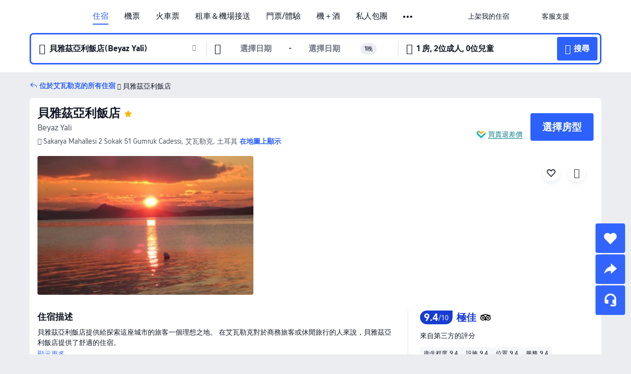

--- FILE ---
content_type: text/html; charset=utf-8
request_url: https://tw.trip.com/hotels/ayvalik-hotel-detail-9413357/beyaz-yali/
body_size: 45396
content:
<!DOCTYPE html><html lang="zh-TW" data-cargo="locale:zh-TW,language:tw,currency:TWD,contextType:online,site:TW,group:Trip,country:TW"><head><meta charSet="utf-8"/><link rel="preconnect" href="https://ak-d.tripcdn.com/"/><link rel="preconnect" href="https://aw-d.tripcdn.com/"/><link rel="preload" href="https://aw-s.tripcdn.com/modules/ibu/online-assets/TripGeom-Regular.ba9c64b894f5e19551d23b37a07ba0a4.woff2" as="font" crossorigin="" fetchpriority="high"/><link rel="preload" href="https://aw-s.tripcdn.com/modules/ibu/online-assets/TripGeom-Medium.c01bb95e18e1b0d0137ff80b79b97a38.woff2" as="font" crossorigin="" fetchpriority="high"/><link rel="preload" href="https://aw-s.tripcdn.com/modules/ibu/online-assets/TripGeom-Bold.9e9e0eb59209311df954413ff4957cbb.woff2" as="font" crossorigin="" fetchpriority="high"/><link rel="preload" href="https://aw-s.tripcdn.com/NFES/trip-hotel-online/1768199763099/_next/serverStatic/font/iconfont.woff2" as="font" crossorigin="" fetchpriority="low"/><link rel="stylesheet" href="https://aw-s.tripcdn.com/NFES/trip-hotel-online/1768199763099/_next/static/css/032dff32caf4bb86.css" crossorigin="anonymous" data-precedence="high"/><link rel="stylesheet" href="https://aw-s.tripcdn.com/NFES/trip-hotel-online/1768199763099/_next/static/css/082c0e64ad1c9dfa.css" crossorigin="anonymous" data-precedence="high"/><link rel="stylesheet" href="https://aw-s.tripcdn.com/NFES/trip-hotel-online/1768199763099/_next/static/css/b35f9c0397f5e7aa.css" crossorigin="anonymous" data-precedence="high"/><link rel="stylesheet" href="https://aw-s.tripcdn.com/NFES/trip-hotel-online/1768199763099/_next/static/css/ac8ac49867505902.css" crossorigin="anonymous" data-precedence="high"/><link rel="stylesheet" href="https://aw-s.tripcdn.com/NFES/trip-hotel-online/1768199763099/_next/static/css/2a15b9cf23c4d936.css" crossorigin="anonymous" data-precedence="high"/><link rel="stylesheet" href="https://aw-s.tripcdn.com/NFES/trip-hotel-online/1768199763099/_next/static/css/9f7178bd697e2cd9.css" crossorigin="anonymous" data-precedence="high"/><link rel="preload" as="style" href="https://aw-s.tripcdn.com/modules/ibu/ibu-public-component-umd/style.b7b60106e8e8a07d9ee0e3ec624de507.css" crossorigin="anonymous"/><link rel="preload" as="style" href="https://aw-s.tripcdn.com/modules/ibu/online-assets/font.ddfdb9c8916dd1ec37cbf52f9391aca5.css" crossorigin="anonymous"/><link rel="preload" href="https://pages.trip.com/Hotels/libs/sdt/sdt.min.0.0.9.js" as="script"/><link rel="preload" href="https://ak-s-cw.tripcdn.com/NFES/trip-hotel-online/1768199763099/_next/static/chunks/app/detail/page-6e00adfcd296f05f.js" as="script"/><link rel="preload" href="//ak-s.tripcdn.com/modules/hotel/hotel-spider-defence-new/sdt.1004-common.min.1589d4c8f1f0c32bbeb180195d34e6b4.js" as="script"/><meta name="viewport" content="width=device-width, initial-scale=1"/><link rel="preload" href="https://ak-d.tripcdn.com/images/0220i120008jme70r0B1A_R_960_660_R5_D.jpg" as="image" fetchpriority="high"/><title>貝雅茲亞利飯店 | 2026最新訂房優惠｜艾瓦勒克住宿推薦 - Trip.com</title><meta name="description" content="貝雅茲亞利飯店 2026 最新飯店優惠來啦！透過 Trip.com 訂房，不僅能查看真實評價、比較房型，新用戶還可享飯店最高 8% 折扣，再搭配 Trip.com 會員方案累積積分，下次訂房再省一筆，讓你用最划算的價格入住高 CP 值的艾瓦勒克飯店。"/><meta name="keywords" content="貝雅茲亞利飯店"/><meta property="og:type" content="website"/><meta property="og:title" content="貝雅茲亞利飯店 | 2026最新訂房優惠｜艾瓦勒克住宿推薦 - Trip.com"/><meta property="og:description" content="貝雅茲亞利飯店 2026 最新飯店優惠來啦！透過 Trip.com 訂房，不僅能查看真實評價、比較房型，新用戶還可享飯店最高 8% 折扣，再搭配 Trip.com 會員方案累積積分，下次訂房再省一筆，讓你用最划算的價格入住高 CP 值的艾瓦勒克飯店。"/><meta property="og:url" content="https://tw.trip.com/hotels/ayvalik-hotel-detail-9413357/beyaz-yali/"/><meta property="og:image" content="https://ak-d.tripcdn.com/images/0220i120008jme70r0B1A_R_960_660_R5_D.jpg"/><meta property="og:site_name" content="Beyaz-Yali"/><link rel="alternate" href="https://www.trip.com/hotels/ayvalik-hotel-detail-9413357/beyaz-yali/" hrefLang="x-default"/><link rel="alternate" href="https://uk.trip.com/hotels/ayvalik-hotel-detail-9413357/beyaz-yali/" hrefLang="en-GB"/><link rel="alternate" href="https://hk.trip.com/hotels/ayvalik-hotel-detail-9413357/beyaz-yali/" hrefLang="zh-Hant-HK"/><link rel="alternate" href="https://kr.trip.com/hotels/ayvalik-hotel-detail-9413357/beyaz-yali/" hrefLang="ko"/><link rel="alternate" href="https://jp.trip.com/hotels/ayvalik-hotel-detail-9413357/beyaz-yali/" hrefLang="ja"/><link rel="alternate" href="https://sg.trip.com/hotels/ayvalik-hotel-detail-9413357/beyaz-yali/" hrefLang="en-SG"/><link rel="alternate" href="https://au.trip.com/hotels/ayvalik-hotel-detail-9413357/beyaz-yali/" hrefLang="en-AU"/><link rel="alternate" href="https://de.trip.com/hotels/ayvalik-hotel-detail-9413357/beyaz-yali/" hrefLang="de"/><link rel="alternate" href="https://fr.trip.com/hotels/ayvalik-hotel-detail-9413357/beyaz-yali/" hrefLang="fr"/><link rel="alternate" href="https://es.trip.com/hotels/ayvalik-hotel-detail-9413357/beyaz-yali/" hrefLang="es"/><link rel="alternate" href="https://it.trip.com/hotels/ayvalik-hotel-detail-9413357/beyaz-yali/" hrefLang="it"/><link rel="alternate" href="https://ru.trip.com/hotels/ayvalik-hotel-detail-9413357/beyaz-yali/" hrefLang="ru"/><link rel="alternate" href="https://th.trip.com/hotels/ayvalik-hotel-detail-9413357/beyaz-yali/" hrefLang="th"/><link rel="alternate" href="https://id.trip.com/hotels/ayvalik-hotel-detail-9413357/beyaz-yali/" hrefLang="id"/><link rel="alternate" href="https://my.trip.com/hotels/ayvalik-hotel-detail-9413357/beyaz-yali/" hrefLang="ms"/><link rel="alternate" href="https://vn.trip.com/hotels/ayvalik-hotel-detail-9413357/beyaz-yali/" hrefLang="vi"/><link rel="alternate" href="https://nl.trip.com/hotels/ayvalik-hotel-detail-9413357/beyaz-yali/" hrefLang="nl"/><link rel="alternate" href="https://pl.trip.com/hotels/ayvalik-hotel-detail-9413357/beyaz-yali/" hrefLang="pl"/><link rel="alternate" href="https://gr.trip.com/hotels/ayvalik-hotel-detail-9413357/beyaz-yali/" hrefLang="el"/><link rel="alternate" href="https://tr.trip.com/hotels/ayvalik-hotel-detail-9413357/beyaz-yali/" hrefLang="tr"/><link rel="alternate" href="https://br.trip.com/hotels/ayvalik-hotel-detail-9413357/beyaz-yali/" hrefLang="pt-BR"/><link rel="alternate" href="https://tw.trip.com/hotels/ayvalik-hotel-detail-9413357/beyaz-yali/" hrefLang="zh-Hant-TW"/><link rel="alternate" href="https://nz.trip.com/hotels/ayvalik-hotel-detail-9413357/beyaz-yali/" hrefLang="en-NZ"/><link rel="alternate" href="https://ca.trip.com/hotels/ayvalik-hotel-detail-9413357/beyaz-yali/" hrefLang="en-CA"/><link rel="alternate" href="https://us.trip.com/hotels/ayvalik-hotel-detail-9413357/beyaz-yali/" hrefLang="en-US"/><link rel="alternate" href="https://pk.trip.com/hotels/ayvalik-hotel-detail-9413357/beyaz-yali/" hrefLang="en-PK"/><link rel="alternate" href="https://in.trip.com/hotels/ayvalik-hotel-detail-9413357/beyaz-yali/" hrefLang="en-IN"/><link rel="alternate" href="https://sa.trip.com/hotels/ayvalik-hotel-detail-9413357/beyaz-yali/" hrefLang="ar-SA"/><link rel="alternate" href="https://ae.trip.com/hotels/ayvalik-hotel-detail-9413357/beyaz-yali/" hrefLang="en-AE"/><link rel="alternate" href="https://at.trip.com/hotels/ayvalik-hotel-detail-9413357/beyaz-yali/" hrefLang="de-AT"/><link rel="alternate" href="https://dk.trip.com/hotels/ayvalik-hotel-detail-9413357/beyaz-yali/" hrefLang="da"/><link rel="alternate" href="https://fi.trip.com/hotels/ayvalik-hotel-detail-9413357/beyaz-yali/" hrefLang="fi"/><link rel="alternate" href="https://mx.trip.com/hotels/ayvalik-hotel-detail-9413357/beyaz-yali/" hrefLang="es-MX"/><link rel="alternate" href="https://ph.trip.com/hotels/ayvalik-hotel-detail-9413357/beyaz-yali/" hrefLang="en-PH"/><link rel="alternate" href="https://pt.trip.com/hotels/ayvalik-hotel-detail-9413357/beyaz-yali/" hrefLang="pt"/><link rel="alternate" href="https://se.trip.com/hotels/ayvalik-hotel-detail-9413357/beyaz-yali/" hrefLang="sv"/><link rel="canonical" href="https://tw.trip.com/hotels/ayvalik-hotel-detail-9413357/beyaz-yali/"/><script type="text/javascript">window.UBT_BIZCONFIG={isLoadRMS:false}</script><link rel="stylesheet" href="https://aw-s.tripcdn.com/modules/ibu/ibu-public-component-umd/style.b7b60106e8e8a07d9ee0e3ec624de507.css" crossorigin="anonymous"/><script src="https://aw-s.tripcdn.com/modules/ibu/ibu-public-component-umd/production.min.e60ad7659c4307455a5d16ce5eb7707d.js" crossorigin="anonymous"></script><script src="https://aw-s.tripcdn.com/modules/ibu/gtm-loader/gtm-loader.131ef8b57f3d288725f3c2c14517cd74.js"></script><link rel="stylesheet" href="https://aw-s.tripcdn.com/modules/ibu/online-assets/font.ddfdb9c8916dd1ec37cbf52f9391aca5.css" crossorigin="anonymous"/><script type="application/ld+json">{"@type":"Hotel","name":"貝雅茲亞利飯店(Beyaz Yali)","address":{"postalCode":"","addressLocality":"Sakarya Mahallesi 2 Sokak 51 Gumruk Cadessi","streetAddress":"Sakarya Mahallesi 2 Sokak 51 Gumruk Cadessi, 艾瓦勒克, 土耳其","addressRegion":"艾瓦勒克","addressCountry":"土耳其","@type":"PostalAddress"},"image":"https://ak-d.tripcdn.com/images/0220i120008jme70r0B1A_R_960_660_R5_D.jpg","@context":"http://schema.org","aggregateRating":{},"priceRange":"絕佳每日優惠 — 快速找到您理想住宿的優惠價格。如果您還找到更便宜的，我們退還價差。","url":"https://www.trip.com/hotels/ayvalik-hotel-detail-9413357/beyaz-yali/"}</script><script type="application/ld+json">{"@context":"https://schema.org","@type":"BreadcrumbList","itemListElement":[{"@type":"ListItem","position":1,"name":"Trip.com","item":"https://tw.trip.com"},{"@type":"ListItem","position":2,"name":"飯店","item":"https://tw.trip.com/hotels/"},{"@type":"ListItem","position":3,"name":"在巴勒克埃西爾省的飯店","item":"https://tw.trip.com/hotels/province/tr-balikesir-province.html"},{"@type":"ListItem","position":4,"name":"在艾瓦勒克的飯店","item":"https://tw.trip.com/hotels/ayvalik-hotels-list-40475/"},{"@type":"ListItem","position":5,"name":"貝雅茲亞利飯店","item":""}]}</script><script type="application/ld+json">{"@context":"https://schema.org","@type":"FAQPage","mainEntity":[{"@type":"Question","name":"貝雅茲亞利飯店的入住及退房時間？","acceptedAnswer":{"@type":"Answer","text":"貝雅茲亞利飯店的辦理入住時間從14:00開始，退房時間則為12:00前，視客房供應狀況，可以在訂房時提出「提前入住」或「延後退房」的需求，旅客如果在非指定時間辦理入住或退房，可能需支付額外費用。此外，飯店提供入住前及退房後的行李寄放服務。"}},{"@type":"Question","name":"如何從最近的機場前往貝雅茲亞利飯店？","acceptedAnswer":{"@type":"Answer","text":"最近的機場為埃德米特機場，開車距離40.8公里（約42 分鐘）。"}},{"@type":"Question","name":"貝雅茲亞利飯店附近有哪些熱門景點？","acceptedAnswer":{"@type":"Answer","text":"鄰近貝雅茲亞利飯店的熱門景點有Taksiyarhis Memorial Museum，距您搜尋點的直線距離 270公尺。"}}]}</script><link rel="preload" href="https://aw-s.tripcdn.com/ares/api/cc?f=locale%2Fv3%2F100043054%2Fzh-TW.js%2C%2Flocale%2Fv3%2F6002%2Fzh-TW.js%2C%2Flocale%2Fv3%2F6001%2Fzh-TW.js%2C%2Flocale%2Fv3%2F330151%2Fzh-TW.js%2C%2Flocale%2Fv3%2F330153%2Fzh-TW.js%2C%2Flocale%2Fv3%2F100015471%2Fzh-TW.js%2C%2Flocale%2Fv3%2F100009239%2Fzh-TW.js%2C%2Flocale%2Fv3%2F37666%2Fzh-TW.js%2C%2Flocale%2Fv3%2F100015469%2Fzh-TW.js%2C%2Flocale%2Fv3%2F33000032%2Fzh-TW.js%2C%2Flocale%2Fv3%2F33000006%2Fzh-TW.js%2C%2Flocale%2Fv3%2F33000018%2Fzh-TW.js%2C%2Flocale%2Fv3%2F33000015%2Fzh-TW.js%2C%2Flocale%2Fv3%2F33000010%2Fzh-TW.js%2C%2Flocale%2Fv3%2F6005%2Fzh-TW.js%2C%2Flocale%2Fv3%2F37100%2Fzh-TW.js%2C%2Flocale%2Fv3%2F37007%2Fzh-TW.js&amp;etagc=8ef063b05e1ce9755bf58e5f79f98ba0&amp;defaultNfesId=100043054" as="script" crossorigin="anonymous"/><script id="webcore_internal" type="application/json" crossorigin="anonymous">{"rootMessageId":"100043054-0a9aa6d8-491379-894793381"}</script><script src="https://aw-s.tripcdn.com/NFES/trip-hotel-online/1768199763099/_next/static/chunks/polyfills-c67a75d1b6f99dc8.js" crossorigin="anonymous" nomodule=""></script></head><body dir="ltr" class="ibu-hotel-online-tripgeom" data-domain="ak"><div id="hp_container" class=""><div id="ibu_hotel_header"><div class="mc-hd mc-hd__zh-tw mc-hd_line mc-hd_theme_white mc-hd-single_row"><div class="mc-hd__inner"><div class="mc-hd__flex-con clear-float"><div class="mc-hd__logo-con mc-hd__logo-con-zh-TW"><div class="mc-hd__trip-logo-placeholder"></div></div><div class="mc-hd__nav-single-row"><div class="mc-hd__nav-con 3010 mc-hd__nav-loading" id="ibuHeaderChannels"><ul class="mc-hd__nav"><li class="mc-hd__nav-item"><a id="header_action_nav_hotels" class="mc-hd__nav-lnk is-active" title="住宿" href="/hotels/?locale=zh-TW&amp;curr=TWD">住宿</a></li><li class="mc-hd__nav-item"><a id="header_action_nav_flights" class="mc-hd__nav-lnk" title="機票" href="/flights/?locale=zh-TW&amp;curr=TWD">機票</a></li><li class="mc-hd__nav-item"><a id="header_action_nav_trains" class="mc-hd__nav-lnk" title="火車票" href="/trains/?locale=zh-TW&amp;curr=TWD">火車票</a></li><li class="mc-hd__nav-item mc-hd__nav-item-wth-sub"><span id="header_action_nav_cars" class="mc-hd__nav-lnk" title="租車＆機場接送">租車＆機場接送</span><ul class="mc-hd__nav-item-sub"><li><a id="header_action_nav_租車" href="/carhire/?channelid=14409&amp;locale=zh-TW&amp;curr=TWD" class="mc-hd__sub-nav-lnk">租車</a></li><li><a id="header_action_nav_機場接送" href="/airport-transfers/?locale=zh-TW&amp;curr=TWD" class="mc-hd__sub-nav-lnk">機場接送</a></li></ul></li><li class="mc-hd__nav-item mc-hd__nav-item-wth-sub"><a id="header_action_nav_ttd" class="mc-hd__nav-lnk" title="門票/體驗" href="/things-to-do/ttd-home/?ctm_ref=vactang_page_23810&amp;locale=zh-TW&amp;curr=TWD">門票/體驗</a><ul class="mc-hd__nav-item-sub"><li><a id="header_action_nav_門票/體驗" href="/things-to-do/ttd-home/?ctm_ref=vactang_page_23810&amp;locale=zh-TW&amp;curr=TWD" class="mc-hd__sub-nav-lnk">門票/體驗</a></li><li><a id="header_action_nav_eSIM &amp; SIM" href="/sale/w/10229/esim.html?locale=zh-TW&amp;curr=TWD" class="mc-hd__sub-nav-lnk">eSIM &amp; SIM</a></li></ul></li><li class="mc-hd__nav-item"><a id="header_action_nav_packages" class="mc-hd__nav-lnk" title="機＋酒" href="/packages/?sourceFrom=IBUBundle_home&amp;locale=zh-TW&amp;curr=TWD">機＋酒</a></li><li class="mc-hd__nav-item"><a id="header_action_nav_privatetours" class="mc-hd__nav-lnk" title="私人包團" href="/package-tours/private-tours?locale=zh-TW&amp;curr=TWD">私人包團</a></li><li class="mc-hd__nav-item"><a id="header_action_nav_grouptours" class="mc-hd__nav-lnk" title="跟團遊" href="/package-tours/group-tours?locale=zh-TW&amp;curr=TWD">跟團遊</a></li><li class="mc-hd__nav-item"><a id="header_action_nav_cruises" class="mc-hd__nav-lnk" title="郵輪" href="/cruises?locale=zh-TW&amp;curr=TWD">郵輪</a></li><li class="mc-hd__nav-item mc-hd__nav-item-wth-sub"><span id="header_action_nav_travelinspiration" class="mc-hd__nav-lnk" title="旅遊靈感">旅遊靈感</span><ul class="mc-hd__nav-item-sub"><li><a id="header_action_nav_旅遊攻略" href="/travel-guide/?locale=zh-TW&amp;curr=TWD" class="mc-hd__sub-nav-lnk">旅遊攻略</a></li><li><a id="header_action_nav_Trip.Best" href="/toplist/tripbest/home?locale=zh-TW&amp;curr=TWD" class="mc-hd__sub-nav-lnk">Trip.Best</a></li></ul></li><li class="mc-hd__nav-item"><a id="header_action_nav_tripmap" class="mc-hd__nav-lnk" title="旅遊地圖" href="/webapp/tripmap/travel?entranceId=Triponlinehomeside&amp;locale=zh-TW&amp;curr=TWD">旅遊地圖</a></li><li class="mc-hd__nav-item"><a id="header_action_nav_tripcoins" class="mc-hd__nav-lnk" title="Trip.com 獎勵計畫" href="/customer/loyalty/?locale=zh-TW&amp;curr=TWD">Trip.com 獎勵計畫</a></li><li class="mc-hd__nav-item"><a id="header_action_nav_sales" class="mc-hd__nav-lnk" title="優惠" href="/sale/deals/?locale=zh-TW&amp;curr=TWD">優惠</a></li></ul></div></div><div class="mc-hd__func-con" id="ibuHeaderMenu"><div class="mc-hd__func"><div class="mc-hd__option-app-placeholder">App</div><div class="mc-hd__option"><div class="mc-hd__entry"><span title="上架我的住宿">上架我的住宿</span><i class="fi fi-Hotels"></i></div></div><div class="mc-hd__option mc-hd__option__selector"><div class="mc-hd__selector mc-lhd-menu-selector" tabindex="0" role="button" aria-haspopup="dialog" aria-label="語言/幣別"><div class="mc-lhd-menu-selector-locale-con" style="padding:8px" aria-hidden="true"><div class="mc-lhd-menu-selector-locale zh_tw"><i class="locale-icon flag-zh-TW"></i></div></div></div></div><div class="mc-hd__option"><div class="mc-hd__help"><span title="客服支援">客服支援</span><i class="fi fi-ic_help"></i></div></div><div class="mc-hd__search-booking-placeholder">尋找訂單</div><div class="mc-lhd-menu-account mc-lhd-account-nologin" style="display:none"></div></div></div></div></div></div><script>if (typeof Object.assign !== 'function') {window._assignObject = function(t, s) {for (var k in s) { t[k] = s[k] }; return t }; }else { window._assignObject = Object.assign } window.__CARGO_DATA__ = _assignObject(window.__CARGO_DATA__ || {}, {"channelmetauoe1":[{"channel":"home","source":"flights","value":"{\"displayName\":\"Home\",\"displayNameSharkKey\":\"ButtonText_Home\",\"path\":\"\"}"},{"channel":"hotels","source":"flights","value":"{\"displayName\":\"Hotels\",\"displayNameSharkKey\":\"ButtonText_Hotel\",\"path\":\"/hotels/\",\"icon\":\"fi-hotel_new\",\"groupId\":1}"},{"channel":"flights","source":"flights","value":"{\"displayName\":\"Flights\",\"displayNameSharkKey\":\"ButtonText_Flights\",\"path\":\"/flights/\",\"icon\":\"fi-flight\",\"groupId\":1}"},{"channel":"trains","source":"flights","value":"{\"displayName\":\"Trains\",\"displayNameSharkKey\":\"ButtonText_Trains\",\"path\":\"/trains/\",\"icon\":\"fi-train\",\"groupId\":1}"},{"channel":"ttd","source":"flights","value":"{\"displayName\":\"TNT\",\"displayNameSharkKey\":\"ButtonText_TTD\",\"path\":\"/things-to-do/ttd-home/?ctm_ref=vactang_page_23810\",\"icon\":\"fi-ic_tnt\",\"groupId\":1}"},{"channel":"travelguide","source":"flights","value":"{\"displayName\":\"Attractions\",\"displayNameSharkKey\":\"ButtonText_TravelGuide\",\"path\":\"/travel-guide/\",\"icon\":\"fi-destination\",\"parent\":\"travelinspiration\",\"groupId\":3}"},{"channel":"carhire","source":"flights","value":"{\"displayName\":\"Car Rentals\",\"displayNameSharkKey\":\"ButtonText_Carhire\",\"path\":\"/carhire/?channelid=14409\",\"parent\":\"cars\",\"icon\":\"fi-car\",\"groupId\":1}"},{"channel":"airporttransfers","source":"flights","value":"{\"displayName\":\"Airport Transfers\",\"displayNameSharkKey\":\"ButtonText_AirportTransfers\",\"path\":\"/airport-transfers/\",\"parent\":\"cars\",\"icon\":\"fi-airport-transfer\",\"groupId\":1}"},{"channel":"cars","source":"flights","value":"{\"displayName\":\"Cars\",\"displayNameSharkKey\":\"ButtonText_Cars\",\"path\":\"\",\"icon\":\"fi-ic_carrental\",\"groupId\":1}"},{"channel":"sales","source":"flights","value":"{\"displayName\":\"Deals\",\"displayNameSharkKey\":\"ButtonText_Deals\",\"path\":\"/sale/deals/\",\"icon\":\"fi-a-ic_deal21x\",\"groupId\":3}"},{"channel":"tripcoins","source":"flights","value":"{\"displayName\":\"Trip Rewards\",\"displayNameSharkKey\":\"ButtonText_TripRewards\",\"path\":\"/customer/loyalty/\",\"icon\":\"fi-a-TripCoins\",\"groupId\":4}"},{"channel":"giftcard","source":"flights","value":"{\"displayName\":\"GiftCard\",\"displayNameSharkKey\":\"ButtonText_GiftCard\",\"path\":\"/giftcard\",\"icon\":\"fi-ic_giftcard\",\"groupId\":2}"},{"channel":"cruises","source":"flights","value":"{\"displayName\":\"Cruises\",\"displayNameSharkKey\":\"ButtonText_Cruises\",\"path\":\"/cruises\",\"icon\":\"fi-ic_BU_cruises\",\"groupId\":2}"},{"channel":"others","source":"flights","value":"{\"path\":\"/sale/w/1744/singaporediscovers.html?locale=en_sg\",\"displayName\":\"SingapoRediscovers Vouchers\",\"displayNameSharkKey\":\"key_channel_sg_vouchers\"}"},{"channel":"packages","source":"flights","value":"{\"displayName\":\"Bundle\",\"displayNameSharkKey\":\"ButtonText_Bundle\",\"path\":\"/packages/?sourceFrom=IBUBundle_home\",\"icon\":\"fi-ic_bundle\",\"groupId\":1}"},{"channel":"customtrips","source":"flights","value":"{\"displayName\":\"Custom Trips\",\"displayNameSharkKey\":\"ButtonText_CustomTrip\",\"path\":\"/custom-trips/index\",\"icon\":\"fi-a-ic_BU_customtrips\",\"groupId\":2}"},{"channel":"insurance","source":"flights","value":"{\"displayName\":\"Insurance\",\"displayNameSharkKey\":\"ButtonText_Insurance\",\"path\":\"/insurance?bid=1&cid=2&pid=1\",\"icon\":\"fi-ic_insurance\",\"groupId\":2}"},{"channel":"tnt","source":"flights","value":"{\"displayName\":\"tnt\",\"displayNameSharkKey\":\"ButtonText_TTD\",\"path\":\"/things-to-do/ttd-home/?ctm_ref=vactang_page_23810\",\"parent\":\"ttd\",\"icon\":\"fi-ic_tnt\",\"groupId\":1}"},{"channel":"esim","source":"flights","value":"{\"displayName\":\"eSIM\",\"displayNameSharkKey\":\"ButtonText_eSim\",\"path\":\"/sale/w/10229/esim.html\",\"parent\":\"ttd\",\"groupId\":1}"},{"channel":"tripmap","source":"flights","value":"{\"displayName\":\"Map\",\"displayNameSharkKey\":\"ButtonText_Map\",\"path\":\"/webapp/tripmap/travel?entranceId=Triponlinehomeside\",\"icon\":\"fi-a-itinerarymap\",\"groupId\":3}"},{"channel":"travelinspiration","source":"flights","value":"{\"displayName\":\"TravelInspiration\",\"displayNameSharkKey\":\"ButtonText_TravelInspiration\",\"path\":\"\",\"icon\":\"fi-destination\",\"groupId\":3}"},{"channel":"tripbest","source":"flights","value":"{\"displayName\":\"TripBest\",\"displayNameSharkKey\":\"ButtonText_TripBest\",\"path\":\"/toplist/tripbest/home\",\"icon\":\"fi-destination\",\"parent\":\"travelinspiration\",\"groupId\":3}"},{"channel":"tripplanner","source":"flights","value":"{\"displayName\":\"TripPlanner\",\"displayNameSharkKey\":\"ButtonText_TripPlanner\",\"path\":\"/webapp/tripmap/tripplanner?source=t_online_homepage\",\"groupId\":3,\"iconUrl\":\"https://dimg04.tripcdn.com/images/05E1712000o6ljnud70A3.svg\",\"activeIconUrl\":\"https://dimg04.tripcdn.com/images/05E3c12000nm1joaw5B34.png\"}"},{"channel":"grouptours","source":"flights","value":"{\"displayName\":\"Group Tours\",\"displayNameSharkKey\":\"ButtonText_GroupTours\",\"path\":\"/package-tours/group-tours\",\"groupId\":2,\"iconUrl\":\"https://dimg04.tripcdn.com/images/05E6i12000nn4rqq27CB1.svg\",\"activeIconUrl\":\"https://dimg04.tripcdn.com/images/05E6i12000nn4rqq27CB1.svg\"}"},{"channel":"privatetours","source":"flights","value":"{\"displayName\":\"Private Tours\",\"displayNameSharkKey\":\"ButtonText_PrivateTours\",\"path\":\"/package-tours/private-tours\",\"groupId\":2,\"iconUrl\":\"https://dimg04.tripcdn.com/images/05E4612000nn4rnod1150.svg\",\"activeIconUrl\":\"https://dimg04.tripcdn.com/images/05E4612000nn4rnod1150.svg\"}"}],"locale":"zh-TW","onlinechannelsczhtwe1":[{"locale":"zh-TW","channel":"hotels","value":"1"},{"locale":"zh-TW","channel":"flights","value":"1"},{"locale":"zh-TW","channel":"trains","value":"1"},{"locale":"zh-TW","channel":"cars","value":"1"},{"locale":"zh-TW","channel":"carhire","value":"1"},{"locale":"zh-TW","channel":"airporttransfers","value":"1"},{"locale":"zh-TW","channel":"ttd","value":"1"},{"locale":"zh-TW","channel":"tnt","value":"1"},{"locale":"zh-TW","channel":"esim","value":"1"},{"locale":"zh-TW","channel":"packages","value":"1"},{"locale":"zh-TW","channel":"privatetours","value":"1"},{"locale":"zh-TW","channel":"grouptours","value":"1"},{"locale":"zh-TW","channel":"cruises","value":"1"},{"locale":"zh-TW","channel":"travelinspiration","value":"1"},{"locale":"zh-TW","channel":"travelguide","value":"1"},{"locale":"zh-TW","channel":"tripbest","value":"1"},{"locale":"zh-TW","channel":"tripmap","value":"1"},{"locale":"zh-TW","channel":"tripcoins","value":"1"},{"locale":"zh-TW","channel":"sales","value":"1"}],"menumetaczhtwe0":"{\"entry\":{\"url\":\"/list-your-property?channel=21\",\"displaySharkKey\":\"key_header_entry\"},\"help\":{\"mode\":\"entry\",\"url\":\"/pages/support\"},\"mybooking\":{\"url\":\"/order/all\",\"displaySharkKey\":\"V3_Profile_MyOrders\"}}","loginmenue0":"{\"menu\":[{\"show\":true,\"displayName\":\"My Bookings\",\"displayNameSharkKey\":\"V3_Profile_MyOrders\",\"include\":\"all\",\"link\":\"/order/all\",\"id\":\"booking\"},{\"show\":false,\"displayName\":\"Trip Coins\",\"displayNameSharkKey\":\"V3_Profile_Points\",\"include\":\"all\",\"showByLocale\":\"en-ca,da-dk,fi-fi,uk-ua,pt-pt,es-mx,sv-se,nl-nl,pl-pl,en-sg,ja-jp,ko-kr,en-hk,zh-hk,de-de,fr-fr,es-es,ru-ru,id-id,en-id,th-th,en-th,ms-my,en-my,en-au,en-xx,en-us,es-us,tr-tr,en-ie,de-at,de-ch,fr-ch,nl-be,en-be,fr-be,en-il,pt-br,el-gr,en-ae,en-sa,en-nz,en-gb,it-it,vi-vn,en-ph,en-in,en-pk,en-kw,en-qa,en-om,en-bh,en-kh,ru-az,ru-by,ru-kz,zh-sg,zh-my\",\"link\":\"/customer/points/\",\"id\":\"points\"},{\"show\":true,\"displayName\":\"Promo Codes\",\"displayNameSharkKey\":\"V3_Promo_Code\",\"include\":\"all\",\"link\":\"/customer/promo/\",\"id\":\"codes\"},{\"show\":true,\"displayName\":\"Profile\",\"displayNameSharkKey\":\"V3_Text_MembInfo\",\"include\":\"all\",\"link\":\"/membersinfo/profile/\",\"id\":\"profile\"},{\"show\":false,\"displayName\":\"Friend Referrals\",\"displayNameSharkKey\":\"V3_Text_Friend\",\"include\":\"all\",\"link\":\"/sale/w/1899/friends-referral-main.html?locale=en_xx\",\"id\":\"Friend\"},{\"show\":false,\"displayName\":\"Favorites\",\"displayNameSharkKey\":\"ButtonText_Hotel_Collection\",\"showByLocale\":\"en-ca,da-dk,fi-fi,uk-ua,pt-pt,es-mx,sv-se,nl-nl,pl-pl,en-sg,ja-jp,ko-kr,en-hk,zh-hk,zh-tw,de-de,fr-fr,es-es,ru-ru,id-id,en-id,th-th,en-th,ms-my,en-my,en-au,en-xx,en-us,es-us,tr-tr,en-ie,de-at,de-ch,fr-ch,nl-be,en-be,fr-be,en-il,pt-br,el-gr,en-ae,en-sa,en-nz,en-gb,it-it,vi-vn,en-ph,en-in,en-pk,en-kw,en-qa,en-om,en-bh,en-kh,ru-az,ru-by,ru-kz,zh-sg,zh-my\",\"include\":\"all\",\"link\":\"/favorite/\",\"id\":\"favorites\"},{\"show\":false,\"showByLocale\":\"en-xx,en-us,en-sg,en-au,en-my,en-gb,en-be,en-ch,en-ie,en-ca,en-sa,en-hk,en-ae,en-nz,en-il,zh-tw,zh-hk,ja-jp,ko-kr,th-th,vi-vn,en-th,en-id,en-ph,en-in,en-pk,en-kw,en-qa,en-om,en-bh,en-kh,ru-az,ru-by,ru-kz,zh-sg,zh-my\",\"displayName\":\"Moments\",\"displayNameSharkKey\":\"V3_Profile_Moments\",\"include\":\"all\",\"link\":\"/travel-guide/personal-home\",\"id\":\"Moments\"},{\"show\":false,\"displayName\":\"Flight Price Alerts\",\"displayNameSharkKey\":\"Key_Flight_Price_Alerts\",\"include\":\"all\",\"showByLocale\":\"en-ca,da-dk,fi-fi,uk-ua,pt-pt,es-mx,sv-se,nl-nl,pl-pl,en-sg,ja-jp,ko-kr,en-hk,zh-hk,de-de,fr-fr,es-es,ru-ru,id-id,en-id,th-th,en-th,ms-my,en-my,en-au,en-xx,en-us,es-us,tr-tr,en-ie,de-at,de-ch,fr-ch,nl-be,en-be,fr-be,en-il,pt-br,el-gr,en-ae,en-sa,en-nz,en-gb,it-it,vi-vn,en-ph,en-in,en-pk,en-kw,en-qa,en-om,en-bh,en-kh,ru-az,ru-by,ru-kz,zh-sg,zh-my\",\"link\":\"/flights/price-alert/\",\"id\":\"flghtAlert\"},{\"show\":false,\"displayName\":\"Rewards\",\"displayNameSharkKey\":\"Key_Entrance_Title\",\"include\":\"all\",\"showByLocale\":\"en-ca,da-dk,fi-fi,uk-ua,pt-pt,es-mx,sv-se,nl-nl,pl-pl,en-sg,ja-jp,ko-kr,en-hk,zh-hk,de-de,fr-fr,es-es,ru-ru,id-id,en-id,th-th,en-th,ms-my,en-my,en-au,en-xx,en-us,es-us,tr-tr,en-ie,de-at,de-ch,fr-ch,nl-be,en-be,fr-be,en-il,pt-br,el-gr,en-ae,en-sa,en-nz,en-gb,it-it,vi-vn,en-ph,en-in,en-pk,en-kw,en-qa,en-om,en-bh,en-kh,ru-az,ru-by,ru-kz,zh-sg,zh-my\",\"link\":\"/customer/tierpoints/\",\"id\":\"rewards\"}]}"})</script></div><div class="content"><div class="page_detailPage__zRS1L"><div class="detailSearchBox_detailSearchBox-container__GKmx0" role="region" aria-label="搜尋住宿"><div class="detailSearchBox_searchBox-wrap__WvYqJ"><div dir="ltr" class="searchBoxContainer__z5SAp responsive__iDq6D"><div class="searchBox__gPrFy" style="border:3px solid var(--smtcColorBorderBrandBold)"><div class="destination__MneKx responsive__vrNTP" aria-label=""><div class="descriptionBorderBox__Fn4fW"><div class="destination-inputBox__lJLLb"><i aria-hidden="true" class="hotel_desktop_trip- ic ic-locationline ic_locationline destination-icon__WAVAD"></i><div class="destination-inputBoxIputContainer__NRWlF"><input id="destinationInput" class="destination-inputBox_input__FyxR4" type="text" autoComplete="off" placeholder="打算去哪玩？" tabindex="0" value="貝雅茲亞利飯店(Beyaz Yali)"/><div class="destination-inputBox_inputFake__mQ3Gz">貝雅茲亞利飯店(Beyaz Yali)</div></div><div class="destination-inputBoxClearIconContainer__Glo7x" tabindex="0" role="button" aria-label=""><i aria-hidden="true" class="hotel_desktop_trip- ic ic-clear ic_clear destination-inputBoxClearIcon__olXZu"></i></div><div class="divider__J9E6E"></div></div></div></div><div class="responsive__Djfnm calendar__U5W5V calendarRelavtive__pWLcx" tabindex="0" aria-label=""><div class="calendarBox__IY9SI"><i aria-hidden="true" class="hotel_desktop_trip- ic ic-calendar ic_calendar calendar-icon___FMn8"></i><div class="calendar-time__NWqIM"><input id="checkInInput" type="text" readonly="" placeholder="選擇日期" class="calendar-checkInInput__WKk2h" tabindex="-1" value=""/><div class="calendar-inputBox_inputFake__M3Udk">選擇日期</div></div><div class="calendar-nights___Bn9y">-</div><div class="calendar-time__NWqIM"><input id="checkOutInput" type="text" readonly="" placeholder="選擇日期" class="calendar-checkOutInput__aurPl" tabindex="-1" value=""/><div class="calendar-inputBox_inputFake__M3Udk">選擇日期</div></div><div class="nights__i8cwz"><span>1晚</span></div><div class="divider__XkfFN"></div></div><div tabindex="-1" data-stop-blur="stop-calendar-blur" class="calendarComponent__e4tJH"></div></div><div class="guest__MEM77 responsive__VcS0g" tabindex="0" role="button" aria-expanded="false" aria-label=""><div class="guestBox__lMID_"><i aria-hidden="true" class="hotel_desktop_trip- ic ic-user ic_user guestBox-person__vuOLI"></i><div class="guestBox-content__Pc63P">1 房, 2位成人, 0位兒童</div></div></div><div class="searchButton-container__HE5VV"><div class="searchButtonContainer__fIR6v responsive__C52t0" role="button" aria-label="搜尋"><button class="tripui-online-btn tripui-online-btn-large tripui-online-btn-solid-primary  tripui-online-btn-block  " type="button" style="padding:0 16px;font-size:16px;height:48px" dir="ltr"><div class="tripui-online-btn-content"><span class="tripui-online-btn-icon" style="transform:none"><i aria-hidden="true" class="hotel_desktop_trip- ic ic-search ic_search searchButton-icon__OOYav"></i></span><span class="tripui-online-btn-content-children ">搜尋</span></div></button></div></div></div></div></div></div><div class="crumb_hotelCrumb__8aaZb"><span class="crumb_hotelCrumb-box__zv3Ma" tabindex="0" aria-label="位於艾瓦勒克的所有住宿" role="button"><i aria-hidden="true" class="smarticon u-icon u-icon-ic_new_back u-icon_ic_new_back crumb_hotelCrumb-icon__JsUUj"></i><span class="crumb_hotelCrumb-title__siLyG" aria-hidden="true">位於艾瓦勒克的所有住宿</span></span><div class="crumb_hotelCrumb-seo-title-box__DrnL3"><span class="crumb_hotelCrumb-seo-title__AzUmW" tabindex="0"><i aria-hidden="true" class="hotel_desktop_trip- ic ic-forward ic_forward crumb_hotelCrumb-switchIcon_right__Gw8rE"></i>貝雅茲亞利飯店</span><div class="crumb_hotelCrumb-seo-freshModal__JJFWD "><div><div class="FreshnessModal_freshness-section-triangle__3CiSj"></div><div class="FreshnessModal_freshness-section__Hutqy"><div class="FreshnessModal_freshness-section-content__TuSwZ"><div class="FreshnessModal_freshness-subsection__Z76Tl"><h3 class="FreshnessModal_freshness-secondary-title__jYER3">房間</h3><div class="FreshnessModal_freshness-contents__gVtQh"><p class="FreshnessModal_freshness-content-item__JudST">家庭套房</p><p class="FreshnessModal_freshness-content-item__JudST">高級三人房</p><p class="FreshnessModal_freshness-content-item__JudST">雙人床房（上層）</p></div></div><div class="FreshnessModal_freshness-subsection__Z76Tl"><h3 class="FreshnessModal_freshness-secondary-title__jYER3">入住及退房</h3><div class="FreshnessModal_freshness-contents__gVtQh"><p class="FreshnessModal_freshness-content-item__JudST">入住時間由 14:00 開始</p><p class="FreshnessModal_freshness-content-item__JudST">退房時間至 Until 12:00 結束</p></div></div><div class="FreshnessModal_freshness-subsection__Z76Tl"><h3 class="FreshnessModal_freshness-secondary-title__jYER3">附近景點</h3><div class="FreshnessModal_freshness-contents__gVtQh"><p class="FreshnessModal_freshness-content-item__JudST">Anda Cunda：距離飯店 0.36 公里</p><p class="FreshnessModal_freshness-content-item__JudST">Taksiyarhis Memorial Museum：距離飯店 0.27 公里</p><p class="FreshnessModal_freshness-content-item__JudST">Clock Mosque：距離飯店 0.32 公里</p></div></div><div class="FreshnessModal_freshness-subsection__Z76Tl"><h3 class="FreshnessModal_freshness-secondary-title__jYER3">設施亮點</h3><div class="FreshnessModal_freshness-contents__gVtQh"><p class="FreshnessModal_freshness-content-item__JudST">寵物政策：不允許攜帶寵物入住。</p></div></div><div class="FreshnessModal_freshness-footer__WFCoj">以上所示的飯店價格，是參考 Trip.com 1 月 22 日-1 月 28 日 期間的房價。</div></div></div></div></div></div></div><div class="page_detailMain__9AGj9 "><div class="hotelHeaderInfo_headInfo__s6DnB" id="trip_main_content"><div class="headInit_headInit__Z6g5X"><div class="headInit_headInit_left__AfFyu"><div class="headInit_headInit-title__m3aAX"><h1 class="headInit_headInit-title_nameA__EE_LB" data-exposure="{&quot;ubtKey&quot;:&quot;hotel_trip_detail_module_load&quot;,&quot;data&quot;:{&quot;masterhotelid&quot;:9413357,&quot;page&quot;:&quot;10320668147&quot;,&quot;locale&quot;:&quot;zh-TW&quot;,&quot;module&quot;:&quot;hotel_name&quot;}}" data-send="devTrace" tabindex="0" aria-label="貝雅茲亞利飯店">貝雅茲亞利飯店</h1><span class="headInit_headInit-tagBox___eg6I"><div class="hotelTag_hotelTag_box__zvaUt"></div><span class="hotelLevel_hotelLevel__mhh3v" aria-label="總共 5 星，得 1 星" role="img"><i aria-hidden="true" class="smarticon u-icon u-icon-ic_new_star u-icon_ic_new_star hotelLevel_hotelLevel_icon__IjXS0"></i></span><div class="hotelTag_hotelTag_box__zvaUt"></div></span></div><div><div class="headInit_headInit-title_sub__Bxn1N">Beyaz Yali</div><div class="headInit_headInit-address_position__OZU_R" data-exposure="{&quot;ubtKey&quot;:&quot;hotel_trip_detail_module_load&quot;,&quot;data&quot;:{&quot;masterhotelid&quot;:9413357,&quot;page&quot;:&quot;10320668147&quot;,&quot;locale&quot;:&quot;zh-TW&quot;,&quot;module&quot;:&quot;hotel_address&quot;}}" data-send="devTrace"><span class="headInit_headInit-address_text__D_Atv" tabindex="0" aria-label="Sakarya Mahallesi 2 Sokak 51 Gumruk Cadessi, 艾瓦勒克, 土耳其" role="button"><i aria-hidden="true" class="hotel_desktop_trip- ic ic-locationline ic_locationline headInit_headInit-address_icon__3pBcD"></i><span aria-hidden="true">Sakarya Mahallesi 2 Sokak 51 Gumruk Cadessi, 艾瓦勒克, 土耳其</span></span><div class="headInit_headInit-address_showmoregroup__Hgtra"><div tabindex="0"><div class="style_textLinkButton__XwrMR headInit_headInit-address_showmoreA__3ygOE"><span>在地圖上顯示</span></div></div></div></div></div></div><div class="headInit_headInit_right__XCEKz"><div class="headInit_headInit-leftSide__2bud1 headInit_headInit-leftSideTrip__HUM48"><div></div><div><div class="m-BRGEntry  " data-exposure="{&quot;ubtKey&quot;:&quot;htl_ol_comp_olWpm_wePriceMatch_exposure&quot;,&quot;data&quot;:{&quot;source_page&quot;:&quot;detail&quot;}}"><div class="m-BRGEntry-icon " aria-hidden="true"></div><span class="m-BRGEntry-text" tabindex="0" role="button">買貴退差價</span></div></div></div><button class="tripui-online-btn tripui-online-btn-large tripui-online-btn-solid-primary    " type="button" style="padding:0 24px;height:56px;font-size:20px" dir="ltr"><div class="tripui-online-btn-content"><span class="tripui-online-btn-content-children ">選擇房型</span></div></button></div></div><div class="headAlbum_headAlbum__WXxRg" aria-hidden="true"><div class="headAlbum_headAlbum-container__C9mUv" data-exposure="{&quot;ubtKey&quot;:&quot;htl_ol_dtl_htlinfo_vdpic_exposure&quot;,&quot;data&quot;:{&quot;channeltype&quot;:&quot;online&quot;,&quot;has_video&quot;:&quot;F&quot;,&quot;masterhotelid&quot;:&quot;9413357&quot;,&quot;pictureNum&quot;:1,&quot;source_url&quot;:&quot;https://ak-d.tripcdn.com/images/0220i120008jme70r0B1A_R_960_660_R5_D.jpg&quot;,&quot;page&quot;:&quot;10320668147&quot;,&quot;locale&quot;:&quot;zh-TW&quot;}}"><div class="headAlbum_headAlbum-bigpic__CJHFG"><div class="headAlbum_headAlbum_position__bQWOy"><div tabindex="0" class="headAlbum_headAlbum-smallpics_box__kaOO6" role="img" aria-label="貝雅茲亞利飯店的相簿"><img class="headAlbum_headAlbum_img__vfjQm" src="https://ak-d.tripcdn.com/images/0220i120008jme70r0B1A_R_960_660_R5_D.jpg" alt="hotel overview picture" fetchpriority="high" aria-hidden="true"/></div></div></div><div class="headAlbum_headAlbum-smallpics__hpPrY"><div id="collectHotelB" class="collectHotelB_collectHotel__VFQ_2 collectHotelB_collectHotel_onlineShareVersionB__a2ee7"><i aria-hidden="true" class="smarticon u-icon u-icon-outlined u-icon_outlined collectHotelB_collectHotel_unselected__oJJ63"></i></div><div class="shareBox_onlineShareWrapper__dloph"><div class="online-share-wrapper v1_0_3"><div class="online-share-trigger-wrapper"><div class="shareBox_shareBox__tN4N_"><i aria-hidden="true" class="hotel_desktop_trip- ic ic-share ic_share shareBox_shareIcon__qtJHt"></i></div></div></div></div></div></div></div></div><div class="page_headInfo_bottom__kARj_"><div class="headBottom_headerBottom___8GSb"><div class="headBottom_headerBottom_left__GxeQe" id="headBottom_headerBottom_left"><div data-exposure="{&quot;ubtKey&quot;:&quot;hotel_trip_detail_module_load&quot;,&quot;data&quot;:{&quot;masterhotelid&quot;:9413357,&quot;page&quot;:&quot;10320668147&quot;,&quot;locale&quot;:&quot;zh-TW&quot;,&quot;module&quot;:&quot;hotel_description&quot;,&quot;position&quot;:1}}" data-send="devTrace" aria-label="貝雅茲亞利飯店提供給探索這座城市的旅客一個理想之地。 在艾瓦勒克對於商務旅客或休閒旅行的人來說，貝雅茲亞利飯店提供了舒適的住宿。 " role="text"><div class="hotelDescription_hotelDescription-titleA__dOwX2">住宿描述</div><div class="hotelDescription_hotelDescription-address__2tlm2" aria-hidden="true"><span class="hotelDescription_hotelDescription-address_detail__P2_Or">貝雅茲亞利飯店提供給探索這座城市的旅客一個理想之地。 在艾瓦勒克對於商務旅客或休閒旅行的人來說，貝雅茲亞利飯店提供了舒適的住宿。 </span></div><div class="style_textLinkButton__XwrMR hotelDescription_hotelDescription-address_showmoreA__Yt1A4" tabindex="0">顯示更多</div></div></div><div class="headBottom_headerBottom_right__iOoID"><div class="headReviewNew_reviewNew___bp_z" data-exposure="{&quot;ubtKey&quot;:&quot;htl_t_online_dtl_midban_cmt_exposure&quot;,&quot;data&quot;:{&quot;page&quot;:&quot;10320668147&quot;,&quot;locale&quot;:&quot;zh-TW&quot;,&quot;masterhotelid&quot;:9413357}}"><div><div class="reviewTop_reviewTop-container__RwoZu"><div tabindex="0" class="reviewTop_reviewTop-container_has_score__hSsxL"><div class="reviewTop_reviewTop-score-container__SoL7s" aria-label="滿分 10 分，得 9.4 分" role="text"><em class="reviewTop_reviewTop-score__FpKsA" aria-hidden="true">9.4</em><em class="reviewTop_reviewTop-scoreMax__CfPSG" aria-hidden="true">/<!-- -->10</em></div></div><span class="reviewTop_reviewTop-container_desc__hlPSz" aria-label="評分極佳" role="text"><span aria-hidden="true">極佳</span></span><div class="reviewTop_reviewTop-taReview-logo__N02hz"></div></div><div class="reviewTop_reviewTop-taReview__Af6HB"><span class="reviewTop_reviewTop-taReview_third_part_tip__CA_QI">來自第三方的評分</span></div></div><div class="scoreDetail_scoreDetail__MW_wt"><div class="scoreDetail_scoreDetail-item__TqLBs"><span class="scoreDetail_scoreDetail-item_desc__m0XKS">衛生程度</span><span class="scoreDetail_scoreDetail-item_score__jEQ9O">9.4</span></div><div class="scoreDetail_scoreDetail-item__TqLBs"><span class="scoreDetail_scoreDetail-item_desc__m0XKS">設施</span><span class="scoreDetail_scoreDetail-item_score__jEQ9O">9.4</span></div><div class="scoreDetail_scoreDetail-item__TqLBs"><span class="scoreDetail_scoreDetail-item_desc__m0XKS">位置</span><span class="scoreDetail_scoreDetail-item_score__jEQ9O">9.4</span></div><div class="scoreDetail_scoreDetail-item__TqLBs"><span class="scoreDetail_scoreDetail-item_desc__m0XKS">服務</span><span class="scoreDetail_scoreDetail-item_score__jEQ9O">9.4</span></div></div></div><div class="headBottom_headerBottom_right_split__o7xeq"></div><div class="headTrafficNew_headTraffic__fykSq"><div class="headTrafficNew_headTraffic-title__5jh1C"><div class="headTrafficNew_headTraffic-title_box__9guE7"><div tabindex="0" class="headTrafficNew_headTraffic-title_icon__Vr6JJ" role="button" aria-label="在地圖上檢視"></div><div class="headTrafficNew_headTraffic-title_descA__EohBt">飯店周邊</div></div></div><div class="trafficDetail_headTraffic-content__ku9T_" data-exposure="{&quot;ubtKey&quot;:&quot;htl_ol_dtl_surroundings_exposure&quot;,&quot;data&quot;:{&quot;channeltype&quot;:&quot;online&quot;,&quot;hotPoiInfoList&quot;:[{&quot;distType&quot;:&quot;&quot;,&quot;effectiveTrafficType&quot;:&quot;&quot;,&quot;locale&quot;:&quot;&quot;,&quot;poiId&quot;:&quot;&quot;,&quot;poiName&quot;:&quot;&quot;,&quot;poiType&quot;:&quot;&quot;,&quot;positionShowText&quot;:&quot;機場：埃德米特機場&quot;,&quot;walkDriveDistance&quot;:&quot;&quot;},{&quot;distType&quot;:&quot;&quot;,&quot;effectiveTrafficType&quot;:&quot;&quot;,&quot;locale&quot;:&quot;&quot;,&quot;poiId&quot;:&quot;&quot;,&quot;poiName&quot;:&quot;&quot;,&quot;poiType&quot;:&quot;&quot;,&quot;positionShowText&quot;:&quot;熱門地標：Taksiyarhis Memorial Museum&quot;,&quot;walkDriveDistance&quot;:&quot;&quot;}],&quot;locale&quot;:&quot;zh-TW&quot;,&quot;masterhotelid&quot;:&quot;9413357&quot;,&quot;page&quot;:&quot;10320668147&quot;,&quot;countryid&quot;:&quot;89&quot;,&quot;cityid&quot;:&quot;40475&quot;}}"><div id="traffic_0" class="trafficDetail_headTraffic-item__XpIj_"><i aria-hidden="true" class="hotel_desktop_trip- ic ic-flight2 ic_flight2 trafficDetail_headTraffic-item_icon__Yfnby"></i><div class="trafficDetail_headTraffic-item_desc__9VF_q">機場：埃德米特機場</div><div class="trafficDetail_headTraffic-item_distance__Zoscp"> (40.8公里)</div></div><div id="traffic_1" class="trafficDetail_headTraffic-item__XpIj_"><i aria-hidden="true" class="hotel_desktop_trip- ic ic-landmark2 ic_landmark2 trafficDetail_headTraffic-item_icon__Yfnby"></i><div class="trafficDetail_headTraffic-item_desc__9VF_q">熱門地標：Taksiyarhis Memorial Museum</div><div class="trafficDetail_headTraffic-item_distance__Zoscp"> (270公尺)</div></div></div><div class="style_textLinkButton__XwrMR headTrafficNew_headTraffic-showMoreA__SdOyh" tabindex="0">在地圖上檢視</div></div></div></div></div><!--$!--><template data-dgst="DYNAMIC_SERVER_USAGE"></template><!--/$--><div id="jpSpaHotelSelector"></div><div class="onlineTab_tabNavgationB__oPZMX" role="region" aria-label="內部頁面連結"><div class="onlineTab_tabNavgation-left__kDD5X" role="tablist"><h2 class="onlineTab_tabNavgation_item__NtJx2 onlineTab_tabNavgation_item_selected___wKb9" role="tab" aria-selected="true" aria-label="概覽">概覽</h2><div class="onlineTab_tabSpacing__zEfgJ"></div><h2 class="onlineTab_tabNavgation_item__NtJx2" role="tab" aria-selected="false" aria-label="房型">房型</h2><div class="onlineTab_tabSpacing__zEfgJ"></div><h2 class="onlineTab_tabNavgation_item__NtJx2" role="tab" aria-selected="false" aria-label="政策">政策</h2></div><div class="onlineTab_tabNavgation-right__Xmy7g onlineTab_priceHide__mKV0j"><div></div><button class="tripui-online-btn tripui-online-btn-small tripui-online-btn-solid-primary    " type="button" style="margin-left:8px" dir="ltr"><div class="tripui-online-btn-content"><span class="tripui-online-btn-content-children ">選擇房型</span></div></button></div></div><div role="region" aria-label="房間選擇"><div><div id="roomlist-baseroom-fit"><div id="47175006" class="spiderRoomList_outer__KHm_F"><div class="spiderRoomList_baseroomCard__Wlvsh spiderRoomList_firstCard__fkZhn"><div class="spiderRoomList_baseroom_ImgContainer___D6vM"><img class="spiderRoomList_baseRoomPic__oIvSX" src="//ak-d.tripcdn.com/images/1re6m12000b87h4ih2D60_R_200_100_R5.webp" alt="家庭套房" aria-hidden="true"/></div><div class="spiderRoomList_baseroom_InfoContainer__aOuAN"><h3 class="spiderRoomList_roomNameA__lXqYf spiderRoomList_roomname-padding__6ihVC">家庭套房</h3><div class="spiderRoomList_roomFacility__HQhwa"><div class="spiderRoomList_roomFacility_basic__WSLen"></div><div class="spiderRoomList_roomFacility_hotFacility__nfK83"></div></div><span class="style_textLinkButton__XwrMR spiderRoomList_seeMoreA__ArObn">房型詳情</span></div><div class="spiderRoomList_baseroom_selectBtn__I3PCC"><div class="spiderRoomList_btn__OXcvU spiderRoomList_btn-primary__2wkrv"><span>查看空房情況</span></div></div></div></div><div id="214370901" class="spiderRoomList_outer__KHm_F"><div class="spiderRoomList_baseroomCard__Wlvsh"><div class="spiderRoomList_baseroom_ImgContainer___D6vM"><img class="spiderRoomList_baseRoomPic__oIvSX" src="//ak-d.tripcdn.com/images/1re6m12000b87h4ih2D60_R_200_100_R5.webp" alt="高級三人房" aria-hidden="true"/></div><div class="spiderRoomList_baseroom_InfoContainer__aOuAN"><h3 class="spiderRoomList_roomNameA__lXqYf spiderRoomList_roomname-padding__6ihVC">高級三人房</h3><div class="spiderRoomList_roomFacility__HQhwa"><div class="spiderRoomList_roomFacility_basic__WSLen"></div><div class="spiderRoomList_roomFacility_hotFacility__nfK83"></div></div><span class="style_textLinkButton__XwrMR spiderRoomList_seeMoreA__ArObn">房型詳情</span></div><div class="spiderRoomList_baseroom_selectBtn__I3PCC"><div class="spiderRoomList_btn__OXcvU spiderRoomList_btn-primary__2wkrv"><span>查看空房情況</span></div></div></div></div><div id="69965871" class="spiderRoomList_outer__KHm_F"><div class="spiderRoomList_baseroomCard__Wlvsh"><div class="spiderRoomList_baseroom_ImgContainer___D6vM"><img class="spiderRoomList_baseRoomPic__oIvSX" src="//ak-d.tripcdn.com/images/1re6m12000b87h4ih2D60_R_200_100_R5.webp" alt="雙人床房（上層）" aria-hidden="true"/></div><div class="spiderRoomList_baseroom_InfoContainer__aOuAN"><h3 class="spiderRoomList_roomNameA__lXqYf spiderRoomList_roomname-padding__6ihVC">雙人床房（上層）</h3><div class="spiderRoomList_roomFacility__HQhwa"><div class="spiderRoomList_roomFacility_basic__WSLen"></div><div class="spiderRoomList_roomFacility_hotFacility__nfK83"></div></div><span class="style_textLinkButton__XwrMR spiderRoomList_seeMoreA__ArObn">房型詳情</span></div><div class="spiderRoomList_baseroom_selectBtn__I3PCC"><div class="spiderRoomList_btn__OXcvU spiderRoomList_btn-primary__2wkrv"><span>查看空房情況</span></div></div></div></div><div id="47174954" class="spiderRoomList_outer__KHm_F"><div class="spiderRoomList_baseroomCard__Wlvsh"><div class="spiderRoomList_baseroom_ImgContainer___D6vM"><img class="spiderRoomList_baseRoomPic__oIvSX" src="//ak-d.tripcdn.com/images/1re6m12000b87h4ih2D60_R_200_100_R5.webp" alt="標準房（底層）" aria-hidden="true"/></div><div class="spiderRoomList_baseroom_InfoContainer__aOuAN"><h3 class="spiderRoomList_roomNameA__lXqYf spiderRoomList_roomname-padding__6ihVC">標準房（底層）</h3><div class="spiderRoomList_roomFacility__HQhwa"><div class="spiderRoomList_roomFacility_basic__WSLen"></div><div class="spiderRoomList_roomFacility_hotFacility__nfK83"></div></div><span class="style_textLinkButton__XwrMR spiderRoomList_seeMoreA__ArObn">房型詳情</span></div><div class="spiderRoomList_baseroom_selectBtn__I3PCC"><div class="spiderRoomList_btn__OXcvU spiderRoomList_btn-primary__2wkrv"><span>查看空房情況</span></div></div></div></div><div id="66492299" class="spiderRoomList_outer__KHm_F"><div class="spiderRoomList_baseroomCard__Wlvsh"><div class="spiderRoomList_baseroom_ImgContainer___D6vM"><img class="spiderRoomList_baseRoomPic__oIvSX" src="//ak-d.tripcdn.com/images/1re6m12000b87h4ih2D60_R_200_100_R5.webp" alt="雙人床房" aria-hidden="true"/></div><div class="spiderRoomList_baseroom_InfoContainer__aOuAN"><h3 class="spiderRoomList_roomNameA__lXqYf spiderRoomList_roomname-padding__6ihVC">雙人床房</h3><div class="spiderRoomList_roomFacility__HQhwa"><div class="spiderRoomList_roomFacility_basic__WSLen"></div><div class="spiderRoomList_roomFacility_hotFacility__nfK83"></div></div><span class="style_textLinkButton__XwrMR spiderRoomList_seeMoreA__ArObn">房型詳情</span></div><div class="spiderRoomList_baseroom_selectBtn__I3PCC"><div class="spiderRoomList_btn__OXcvU spiderRoomList_btn-primary__2wkrv"><span>查看空房情況</span></div></div></div></div><div class="style_textLinkButton__XwrMR spiderRoomList_singleBaseroomA__RX960"><span style="cursor:pointer;display:flex;justify-content:center"><span class="spiderRoomList_showRoomText__jtjoh">隱藏房型</span><i aria-hidden="true" class="smarticon u-icon u-icon-ic_new_showless_line u-icon_ic_new_showless_line spiderRoomList_dropIcon__OL6zV"></i></span></div></div></div></div><section id="outerReviewList" class="outerReviewList_reviewList-containerA__1FXHt" data-exposure="{&quot;ubtKey&quot;:&quot;htl_t_online_dtl_cmt_exposure&quot;,&quot;data&quot;:{&quot;masterhotelid&quot;:9413357,&quot;locale&quot;:&quot;zh-TW&quot;,&quot;page&quot;:&quot;10320668147&quot;,&quot;isFromDrawer&quot;:&quot;F&quot;}}" aria-label="房客評論" role="region"><div><h2 class="outerReviewList_reviewList-titleA__DDfbQ" aria-label="房客評論"><span aria-hidden="true">房客評論</span></h2></div><div><div class="reviewScores_reviewScore-container__jU_a8"><div class="reviewScores_reviewOverallScores-containerA__fmkB1"><div class="reviewScores_reviewOverallScores-containerHead__uIQwM"><div class="reviewScores_reviewOverallScores-scoreBackground__zE48y " aria-label="滿分 10 分，得 9.4 分" role="text"><div class="reviewScores_reviewOverallScores-scoreBody__HlIBC" aria-hidden="true"><strong class="reviewScores_reviewOverallScores-currentScore__v5Qtj">9.4</strong><span class="reviewScores_reviewOverallScores-maxScore__hyOwA">/<!-- -->10</span></div></div><div class="reviewScores_reviewOverallScores-desContainer___iDsq"><div class="reviewScores_reviewOverallScores-scoreDescA__sDwG8" aria-label="評分極佳" role="text"><span aria-hidden="true">極佳</span></div></div></div><div class="reviewScores_reviewOverallScores-reviewFromTrip__mlpqP"><img src="//dimg04.tripcdn.com/images/1re5x12000cmbey6r4584.png" class="reviewScores_reviewOverallScores-tripLogo__T7cd6"/><span>真實房客評價</span><i tabindex="0" aria-label="由於這間飯店在 Trip.com 尚未獲得足夠的評論，因此我們整理了同一間飯店在其他受信賴旅遊網站上的評論，進而計算出綜合評分。" class="smarticon u-icon u-icon-ic_new_info_line u-icon_ic_new_info_line reviewScores_reviewOverallScores-scoreTipIcon__k1l6z"></i></div></div><div class="reviewScores_reviewCategoryScores-container__VssoO"><ul class="reviewScores_reviewCategoryScores-list__1Z96N"><li class="reviewScores_reviewCategoryScores-itemA__ifyXi"><div class="reviewScores_reviewCategoryScores-itemHead__4HXHu" aria-label="衛生程度 9.4" role="text"><span aria-hidden="true">衛生程度</span><span class="reviewScores_reviewCategoryScores-titleScore__pXwjH" aria-hidden="true"><span>9.4</span></span></div><div class="reviewScores_reviewCategoryScores-progressBar__PwGbZ" aria-hidden="true"><div class="reviewScores_reviewCategoryScores-progressBar_inner__p6bUb" style="width:94%;background-color:#173CD2"></div><div class="reviewScores_reviewCategoryScores-progressBar_avg__oxYtY" style="left:86%"></div></div></li><li class="reviewScores_reviewCategoryScores-itemA__ifyXi"><div class="reviewScores_reviewCategoryScores-itemHead__4HXHu" aria-label="設施 9.4" role="text"><span aria-hidden="true">設施</span><span class="reviewScores_reviewCategoryScores-titleScore__pXwjH" aria-hidden="true"><span>9.4</span></span></div><div class="reviewScores_reviewCategoryScores-progressBar__PwGbZ" aria-hidden="true"><div class="reviewScores_reviewCategoryScores-progressBar_inner__p6bUb" style="width:94%;background-color:#173CD2"></div><div class="reviewScores_reviewCategoryScores-progressBar_avg__oxYtY" style="left:86%"></div></div></li><li class="reviewScores_reviewCategoryScores-itemA__ifyXi"><div class="reviewScores_reviewCategoryScores-itemHead__4HXHu" aria-label="位置 9.4" role="text"><span aria-hidden="true">位置</span><span class="reviewScores_reviewCategoryScores-titleScore__pXwjH" aria-hidden="true"><span>9.4</span></span></div><div class="reviewScores_reviewCategoryScores-progressBar__PwGbZ" aria-hidden="true"><div class="reviewScores_reviewCategoryScores-progressBar_inner__p6bUb" style="width:94%;background-color:#173CD2"></div><div class="reviewScores_reviewCategoryScores-progressBar_avg__oxYtY" style="left:86%"></div></div></li><li class="reviewScores_reviewCategoryScores-itemA__ifyXi"><div class="reviewScores_reviewCategoryScores-itemHead__4HXHu" aria-label="服務 9.4" role="text"><span aria-hidden="true">服務</span><span class="reviewScores_reviewCategoryScores-titleScore__pXwjH" aria-hidden="true"><span>9.4</span></span></div><div class="reviewScores_reviewCategoryScores-progressBar__PwGbZ" aria-hidden="true"><div class="reviewScores_reviewCategoryScores-progressBar_inner__p6bUb" style="width:94%;background-color:#173CD2"></div><div class="reviewScores_reviewCategoryScores-progressBar_avg__oxYtY" style="left:86%"></div></div></li></ul><div class="reviewScores_reviewCategoryScores-legend__JtpW0"><div class="reviewScores_reviewCategoryScores-legend_icon__EBlBy"></div><span class="reviewScores_reviewCategoryScores-legend_txt__lVv87">在艾瓦勒克近似飯店的平均值</span></div></div></div></div></section><div><div class="hotelPolicyNew_hotelPolicyNew__XnXoA" data-exposure="{&quot;ubtKey&quot;:&quot;htl_t_online_detailpage_policy_exposure&quot;,&quot;data&quot;:{&quot;isDrawer&quot;:false}}" data-send="devTrace" aria-label="飯店政策" role="region"><h2 class="hotelPolicyNew_hotelPolicy-titleA__s1Lae">飯店政策</h2><div class="hotelPolicyNew_hotelPolicy-content__5R5aJ"><div class="hotelPolicyNew_hotelPolicy-item__kEo8R"><div class="hotelPolicyNew_hotelPolicy-item_leftA__jFnmm">入住及退房時間</div><div class="hotelPolicyNew_hotelPolicy-item_right__sqCWw"><div class="hotelPolicyNew_hotelPolicy-check__LvVqT"><span class="hotelPolicyNew_hotelPolicy-subTitle__Ouxt_">入住：</span><strong class="hotelPolicyNew_hotelPolicy-check_desc__PskS_">14:00 後</strong></div><div class="hotelPolicyNew_hotelPolicy-check__LvVqT"><span class="hotelPolicyNew_hotelPolicy-subTitle__Ouxt_">退房時間：</span><strong class="hotelPolicyNew_hotelPolicy-check_desc__PskS_">12:00前</strong></div><div></div></div></div><div><div class="hotelPolicyNew_hotelPolicy-item__kEo8R"><div class="hotelPolicyNew_hotelPolicy-item_leftA__jFnmm">寵物</div><div class="hotelPolicyNew_hotelPolicy-item_right__sqCWw"><div><div class="hotelPolicyNew_bottom__U_wqk"><span class="hotelPolicyNew_hotelPolicy-item_description__s02FT">不允許攜帶寵物</span></div></div><p></p></div></div></div><div><div class="hotelPolicyNew_hotelPolicy-item__kEo8R"><div class="hotelPolicyNew_hotelPolicy-item_leftA__jFnmm">到店付款</div><div class="hotelPolicyNew_hotelPolicy-item_right__sqCWw"><p></p><ul class="hotelPolicyNew_creditImg__iqBf8"><li class="hotelPolicyNew_creditImg-item__Kh7QI" aria-hidden="true"><img src="https://ak-d.tripcdn.com/images/1p10q12000bwovk0y2B27.png" class="hotelPolicyNew_credit_img__rh7rs"/></li><li class="hotelPolicyNew_creditImg-item__Kh7QI" aria-hidden="true"><img src="https://ak-d.tripcdn.com/images/1p11q12000bwovxei16BB.png" class="hotelPolicyNew_credit_img__rh7rs"/></li></ul></div></div></div><div></div><div></div></div></div><div class="hotelOverview_hotelOverviewA__7cBLV" data-exposure="{&quot;ubtKey&quot;:&quot;htl_t_online_dtl_hotel_description&quot;,&quot;data&quot;:{&quot;masterhotelid&quot;:&quot;9413357&quot;,&quot;locale&quot;:&quot;zh-TW&quot;,&quot;pageId&quot;:&quot;10320668147&quot;,&quot;isNewDetail&quot;:true,&quot;tracelogid&quot;:&quot;100043054-0a9aa6d8-491379-894793381&quot;}}" aria-label="住宿描述" role="region"><h2 class="hotelOverview_hotelOverview-titleA__RDtkJ">住宿描述</h2><div><ul class="hotelOverview_hotelOverview-labelA__9yzYe" data-test-id="hotelOverview-label"><li class="hotelOverview_hotelOverview-label_item__6m_5S">客房數量：6</li></ul></div><div class="hotelContact_descriptionInfo-contact-container__dbFm6"><div class="hotelContact_descriptionInfo-tel__ti6FG"><span>電話：</span><span class="hotelContact_real-tel-text__3lcAp" dir="ltr">+90-266-3123200</span></div></div><div class="hotelOverview_hotelOverview-container__XwS4Z"><div class="">貝雅茲亞利飯店提供給探索這座城市的旅客一個理想之地。 在艾瓦勒克對於商務旅客或休閒旅行的人來說，貝雅茲亞利飯店提供了舒適的住宿。 <br/><br/>在交通方面，距離埃德米特機場約41km。 埃德米特機場位於41km附近，往返機場方便。 附近地區擁有許多景點，包括Badavut Beach，Heaven Hill和Hüsnü Ural Stadyumu。 <br/><br/>結束一整天的觀光行程，客人可在舒適的飯店休息。 <br/><br/>這家飯店從未有過沉悶的時刻，我們的客人表示設施非常好。 </div></div></div></div><div class="faqs_faqs__49Puv" data-exposure="{&quot;ubtKey&quot;:&quot;ibu_htl_c_online_detailpage_frequently_asked_question_show&quot;,&quot;data&quot;:{&quot;masterhotelid&quot;:9413357}}" aria-label=" 常見問題" role="region"><div class="faqs_flex__GgEtr faqs_flex-col__qIe4V faqs_w-100____ijWcn faqs_max-w-1160px__fycaf faqs_min-w-768px__wzhlY faqs_mx-auto__3qYJh"><h2 class="faqs_color-__121826__xjmMv faqs_font-bold__kJR1j faqs_fs-20__P8DXG faqs_mb-16px___lq9f"> 常見問題</h2><div style="background-color:#ffffff" class="faqs_w-100____ijWcn faqs_b-__EBEDF1__fNwKg faqs_shadow-4_8-down__7HVr6 faqs_b-rd-8px__JmgYC faqs_overflow-hidden__6_w94"><details open="" class="faqs_m-0__2ysxf faqs_p-0__TPBDX faqs_min-h-54px__a7Ubb faqs_flex__GgEtr faqs_flex-col__qIe4V faqs_flex-justify-center__GuWDn faqs_bg-__fff__6_RJA faqs_details__w3YbT"><summary class="faqs_flex__GgEtr faqs_h-54px__935XH faqs_flex-items-center__vv_1X faqs_relative__c4BSs faqs_px-24__Bi6RI faqs_summary__8oMtP"><div class="faqs_flex__GgEtr faqs_summaryContainer__1sr7J faqs_flex-items-center__vv_1X faqs_relative__c4BSs faqs_border-b__XA3xD faqs_border-b-solid___Y0oN faqs_border-b-__D4D7DE__bHI4H"><h3 class="faqs_fs-16_22__q3Tlk faqs_font-bold__kJR1j faqs_color-__121826__xjmMv">貝雅茲亞利飯店的入住及退房時間？</h3></div></summary><span class="faqs_flex__GgEtr faqs_flex-1__ETuxK faqs_py-16px__g7xjB faqs_border-b__XA3xD faqs_border-b-solid___Y0oN faqs_border-b-__D4D7DE__bHI4H faqs_fs-16_22__q3Tlk faqs_mx-24__ABML5"><span>貝雅茲亞利飯店的辦理入住時間從14:00開始，退房時間則為12:00前，視客房供應狀況，可以在訂房時提出「提前入住」或「延後退房」的需求，旅客如果在非指定時間辦理入住或退房，可能需支付額外費用。此外，飯店提供入住前及退房後的行李寄放服務。</span></span></details><details open="" class="faqs_m-0__2ysxf faqs_p-0__TPBDX faqs_min-h-54px__a7Ubb faqs_flex__GgEtr faqs_flex-col__qIe4V faqs_flex-justify-center__GuWDn faqs_bg-__fff__6_RJA faqs_details__w3YbT"><summary class="faqs_flex__GgEtr faqs_h-54px__935XH faqs_flex-items-center__vv_1X faqs_relative__c4BSs faqs_px-24__Bi6RI faqs_summary__8oMtP"><div class="faqs_flex__GgEtr faqs_summaryContainer__1sr7J faqs_flex-items-center__vv_1X faqs_relative__c4BSs faqs_border-b__XA3xD faqs_border-b-solid___Y0oN faqs_border-b-__D4D7DE__bHI4H"><h3 class="faqs_fs-16_22__q3Tlk faqs_font-bold__kJR1j faqs_color-__121826__xjmMv">如何從最近的機場前往貝雅茲亞利飯店？</h3></div></summary><span class="faqs_flex__GgEtr faqs_flex-1__ETuxK faqs_py-16px__g7xjB faqs_border-b__XA3xD faqs_border-b-solid___Y0oN faqs_border-b-__D4D7DE__bHI4H faqs_fs-16_22__q3Tlk faqs_mx-24__ABML5"><span>最近的機場為埃德米特機場，開車距離40.8公里（約42 分鐘）。</span></span></details><details open="" class="faqs_m-0__2ysxf faqs_p-0__TPBDX faqs_min-h-54px__a7Ubb faqs_flex__GgEtr faqs_flex-col__qIe4V faqs_flex-justify-center__GuWDn faqs_bg-__fff__6_RJA faqs_details__w3YbT"><summary class="faqs_flex__GgEtr faqs_h-54px__935XH faqs_flex-items-center__vv_1X faqs_relative__c4BSs faqs_px-24__Bi6RI faqs_summary__8oMtP"><div class="faqs_flex__GgEtr faqs_summaryContainer__1sr7J faqs_flex-items-center__vv_1X faqs_relative__c4BSs faqs_border-b__XA3xD faqs_border-b-solid___Y0oN faqs_border-b-__D4D7DE__bHI4H"><h3 class="faqs_fs-16_22__q3Tlk faqs_font-bold__kJR1j faqs_color-__121826__xjmMv">貝雅茲亞利飯店附近有哪些熱門景點？</h3></div></summary><span class="faqs_flex__GgEtr faqs_flex-1__ETuxK faqs_py-16px__g7xjB faqs_border-b__XA3xD faqs_border-b-solid___Y0oN faqs_border-b-__D4D7DE__bHI4H faqs_fs-16_22__q3Tlk faqs_mx-24__ABML5"><span>鄰近貝雅茲亞利飯店的熱門景點有Taksiyarhis Memorial Museum，距您搜尋點的直線距離 270公尺。</span></span></details></div></div></div><nav><ul class="crumbSEO_crumb__OISnu "><li><a class="crumbSEO_crumb_a__ywAME" href="https://tw.trip.com" title="Trip.com">Trip.com</a></li><div class="crumbSEO_right-arrow__FAkbY"></div><li><a class="crumbSEO_crumb_a__ywAME" href="https://tw.trip.com/hotels/" title="飯店">飯店</a></li><div class="crumbSEO_right-arrow__FAkbY"></div><li><a class="crumbSEO_crumb_a__ywAME" href="https://tw.trip.com/hotels/province/tr-balikesir-province.html" title="在巴勒克埃西爾省的飯店">在巴勒克埃西爾省的飯店</a></li><div class="crumbSEO_right-arrow__FAkbY"></div><li><a class="crumbSEO_crumb_a__ywAME" href="https://tw.trip.com/hotels/ayvalik-hotels-list-40475/" title="在艾瓦勒克的飯店">在艾瓦勒克的飯店</a></li><div class="crumbSEO_right-arrow__FAkbY"></div><li><span class="crumbSEO_crumb_content__ikbTo">貝雅茲亞利飯店</span></li></ul></nav></div></div><div class="mc-ft mc-ft_line" style="padding:0px 67px 5px 67px"><div class="table-info_container__gOYQ0"><div class="table-info_seo_htl_table_info__ia6Zi"><h2 class="table-info_seo_htl_table_info_h2__Xg5ic">關於此飯店</h2><table class="table-info_seo_htl_table_info_table__bMVD6"><tbody class="table-info_seo_htl_table_info_table_tbody__TLEBu"><tr class="table-info_seo_htl_table_info_table_tr__74Zda"><th class="table-info_seo_htl_table_info_table_th__Isa6c">最鄰近機場</th><td class="table-info_seo_htl_table_info_table_td__olgsC"><span>納克索斯島</span></td></tr><tr class="table-info_seo_htl_table_info_table_tr__74Zda"><th class="table-info_seo_htl_table_info_table_th__Isa6c">至機場距離</th><td class="table-info_seo_htl_table_info_table_td__olgsC"><span>40.82KM</span></td></tr><tr class="table-info_seo_htl_table_info_table_tr__74Zda"><th class="table-info_seo_htl_table_info_table_th__Isa6c">飯店星級</th><td class="table-info_seo_htl_table_info_table_td__olgsC"><span>1</span></td></tr></tbody></table></div></div></div><!--$!--><template data-dgst="DYNAMIC_SERVER_USAGE"></template><!--/$--><div id="popModal"></div><div class="m-tooltip  " style="display:none;left:0px;top:0px;z-index:0;max-width:unset;position:absolute;border-radius:0px;visibility:hidden;box-shadow:0 var(--gap-4) 16px 0 rgba(0, 41, 99, 0.2)"><div class="m-tooltip_arrow bottom" style="left:20px"></div></div></div><div id="hotel_footer"></div></div><input type="hidden" id="ab_testing_tracker" value=""/><input type="hidden" id="page_id" value="10320668147"/><script>window.__NFES_DATA__ = {"assetPrefix":"https://aw-s.tripcdn.com/NFES/trip-hotel-online/1768199763099","runtimeConfig":{"appPrefix":"/hotels","routerConfig":[],"ubtSettings":{"abTestMaxLength":4096},"AppID":"100043054"},"sharkAresUrl":"https://aw-s.tripcdn.com/ares/api/cc?f=locale%2Fv3%2F100043054%2Fzh-TW.js%2C%2Flocale%2Fv3%2F6002%2Fzh-TW.js%2C%2Flocale%2Fv3%2F6001%2Fzh-TW.js%2C%2Flocale%2Fv3%2F330151%2Fzh-TW.js%2C%2Flocale%2Fv3%2F330153%2Fzh-TW.js%2C%2Flocale%2Fv3%2F100015471%2Fzh-TW.js%2C%2Flocale%2Fv3%2F100009239%2Fzh-TW.js%2C%2Flocale%2Fv3%2F37666%2Fzh-TW.js%2C%2Flocale%2Fv3%2F100015469%2Fzh-TW.js%2C%2Flocale%2Fv3%2F33000032%2Fzh-TW.js%2C%2Flocale%2Fv3%2F33000006%2Fzh-TW.js%2C%2Flocale%2Fv3%2F33000018%2Fzh-TW.js%2C%2Flocale%2Fv3%2F33000015%2Fzh-TW.js%2C%2Flocale%2Fv3%2F33000010%2Fzh-TW.js%2C%2Flocale%2Fv3%2F6005%2Fzh-TW.js%2C%2Flocale%2Fv3%2F37100%2Fzh-TW.js%2C%2Flocale%2Fv3%2F37007%2Fzh-TW.js&etagc=8ef063b05e1ce9755bf58e5f79f98ba0&defaultNfesId=100043054","__nfesGlobalDatas":{"nfesSharkData":{"key.nfes.errorPage.tip":"無法載入。請稍後重試。","key.nfes.errorPage.retry":"重試","key.nfes.errorPage.back":"返回"}},"fullUrl":"https://tw.trip.com/hotels/v2/ayvalik-hotel-detail-9413357/beyaz-yali/","props":{"pageProps":{"pathname":"/detail","asPath":"/hotels/v2/ayvalik-hotel-detail-9413357/beyaz-yali/"}},"isRTL":"","version":"6.11.1","query":{"renderPlatform":"","seo":1,"envObj":{"env":"prod","isCtrip":false,"pro":true,"dev":false,"routerParams":["v2","ayvalik-hotel-detail-9413357","beyaz-yali",""],"routerObj":{"1":"v2/","2":"ayvalik","3":"detail","4":"","6":"beyaz-yali/","CityEnName":"ayvalik","HotelID":"9413357"},"plat":"unknow","phoneModel":"","isSupportWebP":true,"cookie":{},"configData":{"pixelConfig":"{\"3625\":\"Ctripta\",\"4778\":\"Trivago\",\"12607\":\"skyscnr\",\"15214\":\"NEW_GOOGLE_HPA\",\"340177\":\"EQS\"}","gtmHandlerSwitch":"T","isQuickAccount":"T","tripgeomLocales":"en-BE,en-AE,th-TH,id-ID,ms-MY,en-AU,tl-PH,it-IT,zh-TW,nl-NL,el-GR,en-GB,en-JP,zh-SG,en-MY,en-KR,en-TH,en-ID,tr-TR,pl-PL,pt-BR,de-AT,en-SA,en-NZ,ar-XX,ar-AE,en-IE,ar-SA,en-IL,fr-FR,ko-KR,ja-JP,es-MX,pt-PT,kk-KZ,no-NO,en-IN,en-CA,ru-RU,es-ES,de-DE,es-US,uk-UA,nl-BE,de-CH,en-CH,fr-BE,fr-CH,da-DK,sv-SE,fi-FI,en-SG,en-HK,en-XX,en-US,zh-HK,ru-BY,ru-AZ,ru-KZ,zh-MY","maxNights":"60","isIBUFrontCashier":"AED,AUD,CAD,EUR,GBP,HKD,IDR,JPY,MYR,PHP,SGD,THB,TWD,VND,BRL,CHF,DKK,BHD,ILS,INR,JOD,KWD,MOP,MXN,NZD,OMR,PLN,QAR,RUB,SAR,SEK,TRY,USD,ZAR,PKR,CLP,COP,MNT,LAK","NotRedirectPath":"[\"/hotels/pricematch\",\"/hotels/vieworder/voucher\",\"/hotels/redirect\",\"/hotels/nps\"]","naverNewCookie":"T","sortRoomlistSwitch":"T","isJumpBookPageByGetMethod":"F","mapApiKey":"AIzaSyCipx7wcbwtvagdF4SRbVd-wbpSyENUJ-s","ggZoom":"14","mbZoom":"14","mapshowradius":"10000","enableMismatchRoomList":"T","rightClickToDetailLocale":"en-BE,en-AE,th-TH,id-ID,ms-MY,en-AU,tl-PH,it-IT,zh-TW,nl-NL,el-GR,en-GB,en-JP,zh-SG,en-MY,en-KR,en-TH,en-ID,tr-TR,pl-PL,pt-BR,de-AT,en-SA,en-NZ,ar-XX,ar-AE,en-IE,ar-SA,en-IL,fr-FR,ko-KR,ja-JP,es-MX,pt-PT,kk-KZ,no-NO,en-IN,en-CA,ru-RU,es-ES,de-DE,es-US,uk-UA,nl-BE,de-CH,en-CH,fr-BE,fr-CH,da-DK,sv-SE,fi-FI,en-SG,en-HK,en-XX,en-US,zh-HK,ru-BY,ru-AZ,ru-KZ,zh-MY","aLinkSwitch":"T","disableStreamingRenderLocaleList":"","exposeBedInfos":"T","enableAntiSpiderV2":"T","maxRoomAdultChild":"{\"maxRoom\": \"10\", \"maxAdultPerRoom\": \"30\", \"maxChildPerRoom\": \"10\"}","enableRoomlistAntiSpiderV2":"T","roomlistAntiSpiderV2Locale":"","imQueryStringSwitch":"T","NewOrderDetailUrl":"T","OrderDetailCallBackUrl":"hotels/ctorderdetail?orderid=%s&from=book","reviewTranslateSwitch":"T","jumpPresalePageSwitch":"T","roomListUpdateWorkLocale":"","openZeroSpaceSwitch":"T","gtmAddTimeStamp":"F","useFreezeBodySwitch":"T","noStandardBedInfoOptSwitch":"F","openRscRoomlistReqLocale":"en-BE,en-AE,th-TH,id-ID,ms-MY,en-AU,tl-PH,it-IT,zh-TW,nl-NL,el-GR,en-GB,en-JP,zh-SG,en-MY,en-KR,en-TH,en-ID,tr-TR,pl-PL,pt-BR,de-AT,en-SA,en-NZ,ar-XX,ar-AE,en-IE,ar-SA,en-IL,fr-FR,ko-KR,es-MX,pt-PT,kk-KZ,no-NO,en-IN,en-CA,ru-RU,es-ES,de-DE,es-US,uk-UA,nl-BE,de-CH,en-CH,fr-BE,fr-CH,da-DK,sv-SE,fi-FI,en-SG,en-HK,en-XX,en-US,zh-HK,ja-JP,zh-MY","openSsrRoomlistReqLocale":"en-BE,en-AE,th-TH,id-ID,ms-MY,en-AU,tl-PH,it-IT,zh-TW,nl-NL,el-GR,en-GB,en-JP,zh-SG,en-MY,en-KR,en-TH,en-ID,tr-TR,pl-PL,pt-BR,de-AT,en-SA,en-NZ,ar-XX,ar-AE,en-IE,ar-SA,en-IL,fr-FR,ko-KR,es-MX,pt-PT,kk-KZ,no-NO,en-IN,en-CA,ru-RU,es-ES,de-DE,es-US,uk-UA,nl-BE,de-CH,en-CH,fr-BE,fr-CH,da-DK,sv-SE,fi-FI,en-SG,en-HK,en-XX,en-US,zh-HK,ja-JP,zh-MY","usebookNewRoute":"F","IsNewReturnUrl":"T","naverDomainName":"hapi-ko-kr.kayakaffiliates.com","isUseHelmet":"T","abNotDivisionByVid":"{\"240725_IBU_odro\":\"T\",\"240715_IBU_sbar\":\"T\",\"240807_IBU_LRPF\":\"T\",\"230519_IBU_10sco\":\"T\"}","calendarMenuSwitch":"T","refreshRecordFilterSwitch":"T","mutiSearchSwitch":"T","retainPopTime":"30","moveReviewListSwitch":"T","inputCheckSwitch":"T","diacriticsTranslateSwitch":"T","newJumpUrlSwitch":"T","useNewCtripBookPage":"T","wpmPlatformByLocale":"{\"zh-HK\": \"Agoda、Booking、Expedia、Klook、Hotels.com、去哪兒、攜程、永安旅遊、易遊網及酒店官網\", \"zh-TW\": \"Agoda、Booking、Expedia、Klook、Hotels.com、去哪兒、攜程、永安旅遊、易遊網及酒店官網\", \"en-HK\": \"Agoda, Booking, Expedia, Klook, Hotels.com, Hotel Official website, Qunar, Ctrip, Wing On Travel, ezTravel\", \"ko-KR\": \"Agoda, Booking, Expedia, Klook, Hotels.com, Hotel Official website, NOL, Yeogi, Hanatour\", \"ja-JP\": \"Agoda, Booking, Expedia, Klook, Hotels.com, Hotel Official website, Yahoo travel, Rakuten travel\", \"other\": \"Agoda, Booking, Expedia, Klook, Hotels.com, Hotel Official website, Priceline.com, Traveloka, Super.com, Traveluro\"}","conlineEnableTaxAveragePrice":"T","enableNewPopInfoService":"T","enableSeoFilters":"T","mapBorderCityList":"[60335,1384,1356]","disableSaleRoomVersionB":"T","enableNewCtripMap":"F","naverDomainNameDirect":"hotels.naver.com"}}},"i18nCaptchaURL":"https://aw-s.tripcdn.com/modules/infosec/jigsawCaptcha/jigsaw-captcha.min.70c6e6893d555dd045d1a4110c14953a.macro.js"};;window._pageBeginTime=window._beginTime=new Date().getTime();window.mcdAppID ='5275';window.nfesVersion='6.11.1';try{if(window["$_bf"]){window["$_bf"]["loaded"]=true}else{window["$_bf"]={loaded:true}}}catch(e){};window['downMap']={"allowLists":{"bd-s.tripcdn.cn":"ares-i18n-cn","ws-s.tripcdn.cn":"ares-i18n-cn","ak-s.tripcdn.com":"ares-i18n-oversea","ak-s-cw.tripcdn.com":"ares-i18n-oversea","aw-s.tripcdn.com":"ares-i18n-oversea","webresource.c-ctrip.com":"webresource","webresource.ctrip.com":"webresource","webresource.english.c-ctrip.com":"webresource.english","webresource.english.ctrip.com":"webresource.english","pic.c-ctrip.com":"pic","pic.ctrip.com":"pic","pic.english.c-ctrip.com":"pic.english","pic.english.ctrip.com":"pic.english","dimg01.c-ctrip.com":"dimg-cn","dimg02.c-ctrip.com":"dimg-cn","dimg03.c-ctrip.com":"dimg-cn","dimg04.c-ctrip.com":"dimg-cn","dimg05.c-ctrip.com":"dimg-cn","dimg06.c-ctrip.com":"dimg-cn","dimg07.c-ctrip.com":"dimg-cn","dimg08.c-ctrip.com":"dimg-cn","dimg09.c-ctrip.com":"dimg-cn","dimg10.c-ctrip.com":"dimg-cn","dimg11.c-ctrip.com":"dimg-cn","dimg12.c-ctrip.com":"dimg-cn","dimg13.c-ctrip.com":"dimg-cn","dimg14.c-ctrip.com":"dimg-cn","dimg15.c-ctrip.com":"dimg-cn","dimg16.c-ctrip.com":"dimg-cn","dimg17.c-ctrip.com":"dimg-cn","dimg18.c-ctrip.com":"dimg-cn","dimg19.c-ctrip.com":"dimg-cn","dimg20.c-ctrip.com":"dimg-cn","images4.c-ctrip.com":"dimg-cn","images5.c-ctrip.com":"dimg-cn","images6.c-ctrip.com":"dimg-cn","images7.c-ctrip.com":"dimg-cn","images8.c-ctrip.com":"dimg-cn","image.kztpms.com":"dimg-cn","bd-d.tripcdn.cn":"dimg-ctrip-cn","ws-d.tripcdn.cn":"dimg-ctrip-cn","ct-d.tripcdn.cn":"dimg-ctrip-cn","ak-d.tripcdn.cn":"dimg-ctrip-oversea","aw-d.tripcdn.cn":"dimg-ctrip-oversea","bd-d.tripcdn.com":"dimg-trip-cn","ws-d.tripcdn.com":"dimg-trip-cn","ak-d.tripcdn.com":"dimg-trip-oversea","aw-d.tripcdn.com":"dimg-trip-oversea","dimg04.tripcdn.com":"dimg-trip-oversea","download2.ctrip.com":"download-cn","ws-p.tripcdn.cn":"download-cn","bd-p.tripcdn.cn":"download-cn","ct-p.tripcdn.cn":"download-cn","ali-p.tripcdn.cn":"download-cn","ak-p.tripcdn.cn":"download-cn","aw-p.tripcdn.cn":"download-cn","download.trip.com":"download-oversea","ws-p.tripcdn.com":"download-oversea","bd-p.tripcdn.com":"download-oversea","ct-p.tripcdn.com":"download-oversea","ali-p.tripcdn.com":"download-oversea","ak-p.tripcdn.com":"download-oversea","aw-p.tripcdn.com":"download-oversea","pages.c-ctrip.com":"pages","youimg1.c-ctrip.com":"dimg-cn","youimg1.tripcdn.com":"dimg-trip-oversea"},"rules":{"ares-i18n-cn":["bd-s.tripcdn.cn","ws-s.tripcdn.cn","static.tripcdn.com"],"ares-i18n-oversea":["ak-s.tripcdn.com","aw-s.tripcdn.com","static.tripcdn.com"],"webresource":["webresource.c-ctrip.com","webresource.ctrip.com"],"webresource.english":["webresource.english.c-ctrip.com","webresource.english.ctrip.com"],"pic":["pic.c-ctrip.com","pic.ctrip.com"],"pic.english":["pic.english.c-ctrip.com","pic.english.ctrip.com"],"dimg-cn":["ws-d.tripcdn.cn","bd-d.tripcdn.cn"],"dimg-ctrip-cn":["bd-d.tripcdn.cn","ws-d.tripcdn.cn","dimg04.c-ctrip.com"],"dimg-ctrip-oversea":["ak-d.tripcdn.cn","aw-d.tripcdn.cn","dimg04.c-ctrip.com"],"dimg-trip-cn":["ws-d.tripcdn.com","bd-d.tripcdn.com","dimg04.c-ctrip.com"],"dimg-trip-oversea":["ak-d.tripcdn.com","aw-d.tripcdn.com","dimg04.tripcdn.com"],"download-cn":["ws-p.tripcdn.cn","bd-p.tripcdn.cn","ali-p.tripcdn.cn"],"download-oversea":["ak-p.tripcdn.com","aw-p.tripcdn.com"],"pages":[]}};var e=function(e){return(window.__CORE_SDK__||{})[e]},o=function(o,t,n){var a;o.pureUrl="".concat(location.protocol,"//").concat(location.host).concat(location.pathname),o.captainAppId=(window.__CORE_SDK__||{}).AppID||"",o.fromSDK=!0,o.version="2.0.90",o.webcoreInit=window.webcoreInit,o.bannerInit=window.bannerInit,o.framework=(window.__CORE_SDK__||{}).framework;var i=(window.__NFES_DATA__||window.__NEXT_DATA__||{}).assetPrefix;if("string"==typeof i&&(o.nfesResVersion=i.split("/").pop()),t){var c,r={isBot:"T"===e("isBotFeat")?"T":"F",botReasons:e("botReasons")||[]};o.isBot=r.isBot,null!==(c=r.botReasons)&&void 0!==c&&c.length&&(o.botReasons=JSON.stringify(r.botReasons))}n&&null!==(a=performance)&&void 0!==a&&null!==(a=a.timing)&&void 0!==a&&a.navigationStart&&(o.navStart=performance.timing.navigationStart)},t=function(e){var t=e.data||{};o(t,e.bot,e.navStart);var n=e.value;!function(e,o,t,n,a){try{if(/.translate.goog$/i.test(location.host))return;window.UBT_API=window.UBT_API||[],window.UBT_API.push({type:"send",data:{type:e,key:o,data:t||{}},pvId:n,options:a})}catch(e){}}("metric",e.key,{tag:t,value:void 0!==n?n:n||1},void 0,{force:!!e.force})},n=function(e,o,t){e({key:"webcore_sw_status",data:{vd:o,status:t}})},a=function(e,o,t,n){try{e({key:n.includes("down")?"o_webcore_sw_down":"o_webcore_sw_failed",data:{url:o,fetchType:n,sucUrl:t||""}})}catch(e){}};try{if(navigator.serviceWorker){var i=function(e){try{if(!e){var o=location.pathname.split("/");o.length>2&&(o.splice(o.length-1,1),e=o.join("/")),"/"===e&&(e="")}}catch(e){}return e||""}("/hotels"),c=function(e,o){if(!0===e("disablesw")||-1!==location.search.indexOf("closeSW=1"))return!0;for(var t=navigator.userAgent||"",n=e("swBlackList")||[],a=0;a<n.length;a++){var i=n[a];if(t.indexOf(i)>-1)return!0}return!!o&&o(t)}(function(e){try{var o,t=window.__CORE_CONFIG__;if(!t){var n,a=null===(n=localStorage)||void 0===n?void 0:n.getItem("NFES_CORE_cache");a&&(t=JSON.parse(a))}return null===(o=t)||void 0===o?void 0:o[e]}catch(e){}});if(c||false)!function(e,o){navigator.serviceWorker.getRegistrations().then(function(t){for(var a=0;a<t.length;a++){var i=t[a];new RegExp("".concat(e,"$")).test(i.scope)&&(n(o,e,"unregister"),i.unregister())}}).catch(function(){})}(i||"/",t);else{var r=function(){var e=!1;try{var o=document.createElement("canvas");o.getContext&&o.getContext("2d")&&(e=0===o.toDataURL("image/webp").indexOf("data:image/webp"))}catch(o){e=!1}return e}();if(r)try{document.cookie="nfes_isSupportWebP=1;path=/;expires=".concat(new Date((new Date).getTime()+31536e6).toGMTString())}catch(e){}!function(e){var o=e.swSrc,t=e.scopePath,i=e.sendMetric,c=e.fetchMap,r=e.getDownMap,s=0,d=0,w=0,_=0,u=0,f=function(e){window.__CORE_SW__=window.__CORE_SW__||{};try{if(e){var o=e.url||"";e.isWebP&&(o=o.replace("_.webp","")),e.sucCount?(s+=1,e.isCache&&(u+=1),o&&(window.__CORE_SW__[o]={success:"T",isDown:!1,mode:e.mode,resCode:e.resCode,isSWFormat:!!e.isWebP,"c-via":e["c-via"],"x-cdn-cache":e["x-cdn-cache"],isCache:e.isCache})):e.failCount?(d+=1,a(i,e.url,"","fail"),o&&(window.__CORE_SW__[o]={success:"F",isDown:!1,err:e.err,mode:e.mode,isSWFormat:!!e.isWebP,"c-via":e["c-via"],"x-cdn-cache":e["x-cdn-cache"]})):e.sucDownCount?(w+=1,a(i,e.url,e.sucUrl,"downsuccess"),o&&(window.__CORE_SW__[o]={success:"T",isDown:!0,downLog:e.downLog,mode:e.mode,fetchCode:e.fetchResCode,isSWFormat:!!e.isWebP,"c-via":e["c-via"],"x-cdn-cache":e["x-cdn-cache"]})):e.failDownCount&&(_+=1,a(i,e.url,"","downfail"),o&&(window.__CORE_SW__[o]={success:"F",isDown:!0,downLog:e.downLog,err:e.err,mode:e.mode,isSWFormat:!!e.isWebP,"c-via":e["c-via"],"x-cdn-cache":e["x-cdn-cache"]}))}}catch(e){}},l=function(e){e.active&&(e.active.postMessage("connected"),window.downMap?e.active.postMessage({key:"downMap",value:window.downMap}):c&&c(e,r))};navigator.serviceWorker.register(o,{scope:t}).then(function(e){console.log("sw register"),window.__CORE_SW_REGISTER__="success",n(i,t,"success"),navigator.serviceWorker.addEventListener("message",function(o){if("sw active"===o.data)l(e);else if(o.data&&o.data.queue)try{for(var t=JSON.parse(o.data.queue),n=0;n<t.length;n++)f(t[n])}catch(e){}else f(o.data)}),l(e)}).catch(function(e){window.__CORE_SW_REGISTER__="fail",n(i,t,"fail"),console.log("sw resiger failed: ",e)}),window.addEventListener("beforeunload",function(){try{0===s&&0===w&&0===_||i({key:"o_webcore_sw_info",data:{total:s+w+_+d,success:s,fromCache:u,fail:d,downSuccess:w,downFail:_,triggerCount:w+_}})}catch(e){}})}({swSrc:"".concat(window._swPrefix||i,"/nfes/serviceworker/sw.js?v=2026121&isSupportWebP=").concat(r),scopePath:i||"/",sendMetric:t})}}}catch(e){console.log(e)}
</script><script src="https://aw-s.tripcdn.com/NFES/trip-hotel-online/1768199763099/_next/static/chunks/webpack-579c58a6b6fe3471.js" crossorigin="anonymous" async=""></script><script src="https://aw-s.tripcdn.com/NFES/trip-hotel-online/1768199763099/_next/static/chunks/nfes-3ae149e43b78ea3e.js" crossorigin="anonymous" async=""></script><script src="https://aw-s.tripcdn.com/NFES/trip-hotel-online/1768199763099/_next/static/chunks/main-app-5b67fa2ad6e8dd7d.js" crossorigin="anonymous" async=""></script></body></html><script>(self.__next_f=self.__next_f||[]).push([0])</script><script>self.__next_f.push([1,"J0:\"@1\"\n"])</script><script>self.__next_f.push([1,"M2:{\"id\":\"40547\",\"name\":\"\",\"chunks\":[\"3826:nfes-3ae149e43b78ea3e\",\"8172:app/detail/error-9e8867239800b6e6\"],\"async\":false}\nM3:{\"id\":\"18778\",\"name\":\"\",\"chunks\":[\"3826:nfes-3ae149e43b78ea3e\",\"6470:app/global-error-a9c1cef46abfd442\"],\"async\":false}\nM4:{\"id\":\"12647\",\"name\":\"\",\"chunks\":[\"3826:nfes-3ae149e43b78ea3e\",\"8172:app/detail/error-9e8867239800b6e6\"],\"async\":false}\nM5:{\"id\":\"31916\",\"name\":\"\",\"chunks\":[\"3826:nfes-3ae149e43b78ea3e\",\"8172:app/detail/error-9e8867239800b6e6\"],\"async\":false}\n"])</script><script>self.__next_f.push([1,"J1:[\"$\",\"@2\",null,{\"assetPrefix\":\"https://aw-s.tripcdn.com/NFES/trip-hotel-online/1768199763099\",\"initialCanonicalUrl\":\"/hotels/v2/ayvalik-hotel-detail-9413357/beyaz-yali/\",\"initialTree\":[\"\",{\"children\":[\"detail\",{\"children\":[\"\",{}]},null,null,true]}],\"initialHead\":[[\"$\",\"meta\",null,{\"charSet\":\"utf-8\"}],[\"$\",\"meta\",null,{\"name\":\"viewport\",\"content\":\"width=device-width, initial-scale=1\"}]],\"globalErrorComponent\":\"$3\",\"children\":[\"$\",\"@4\",null,{\"parallelRouterKey\":\"children\",\"segmentPath\":[\"children\"],\"hasLoading\":false,\"template\":[\"$\",\"@5\",null,{}],\"childProp\":{\"current\":[null,null,[[\"$\",\"link\",\"0\",{\"rel\":\"stylesheet\",\"href\":\"https://aw-s.tripcdn.com/NFES/trip-hotel-online/1768199763099/_next/static/css/032dff32caf4bb86.css\",\"precedence\":\"high\",\"crossOrigin\":\"anonymous\"}]],\"@6\"],\"segment\":\"detail\"}}]}]\n"])</script><script>self.__next_f.push([1,"M9:{\"id\":\"2866\",\"chunks\":[\"3826:nfes-3ae149e43b78ea3e\",\"8172:app/detail/error-9e8867239800b6e6\"],\"name\":\"default\",\"async\":true}\n"])</script><script>self.__next_f.push([1,"J6:[\"$\",\"html\",null,{\"lang\":\"zh-TW\",\"data-cargo\":\"locale:zh-TW,language:tw,currency:TWD,contextType:online,site:TW,group:Trip,country:TW\",\"children\":[[\"$\",\"head\",null,{\"children\":[[\"$\",\"script\",null,{\"type\":\"text/javascript\",\"dangerouslySetInnerHTML\":{\"__html\":\"window.UBT_BIZCONFIG={isLoadRMS:false}\"}}],[\"$\",\"link\",null,{\"rel\":\"stylesheet\",\"href\":\"https://aw-s.tripcdn.com/modules/ibu/ibu-public-component-umd/style.b7b60106e8e8a07d9ee0e3ec624de507.css\",\"crossOrigin\":\"anonymous\"}],[\"$\",\"script\",null,{\"src\":\"https://aw-s.tripcdn.com/modules/ibu/ibu-public-component-umd/production.min.e60ad7659c4307455a5d16ce5eb7707d.js\",\"crossOrigin\":\"anonymous\"}],[\"$\",\"script\",null,{\"src\":\"https://aw-s.tripcdn.com/modules/ibu/gtm-loader/gtm-loader.131ef8b57f3d288725f3c2c14517cd74.js\"}],[\"$\",\"link\",null,{\"rel\":\"preload\",\"href\":\"https://aw-s.tripcdn.com/modules/ibu/online-assets/TripGeom-Regular.ba9c64b894f5e19551d23b37a07ba0a4.woff2\",\"as\":\"font\",\"crossOrigin\":\"anonymous\",\"fetchpriority\":\"high\"}],[\"$\",\"link\",null,{\"rel\":\"preload\",\"href\":\"https://aw-s.tripcdn.com/modules/ibu/online-assets/TripGeom-Medium.c01bb95e18e1b0d0137ff80b79b97a38.woff2\",\"as\":\"font\",\"crossOrigin\":\"anonymous\",\"fetchpriority\":\"high\"}],[\"$\",\"link\",null,{\"rel\":\"preload\",\"href\":\"https://aw-s.tripcdn.com/modules/ibu/online-assets/TripGeom-Bold.9e9e0eb59209311df954413ff4957cbb.woff2\",\"as\":\"font\",\"crossOrigin\":\"anonymous\",\"fetchpriority\":\"high\"}],[\"$\",\"link\",null,{\"rel\":\"stylesheet\",\"href\":\"https://aw-s.tripcdn.com/modules/ibu/online-assets/font.ddfdb9c8916dd1ec37cbf52f9391aca5.css\",\"crossOrigin\":\"anonymous\"}],[\"$\",\"link\",null,{\"rel\":\"preload\",\"href\":\"https://aw-s.tripcdn.com/NFES/trip-hotel-online/1768199763099/_next/serverStatic/font/iconfont.woff2\",\"as\":\"font\",\"crossOrigin\":\"anonymous\",\"fetchpriority\":\"low\"}],[\"$\",\"link\",null,{\"rel\":\"preload\",\"href\":\"https://pages.trip.com/Hotels/libs/sdt/sdt.min.0.0.9.js\",\"as\":\"script\"}],[\"$\",\"link\",null,{\"rel\":\"preconnect\",\"href\":\"https://ak-d.tripcdn.com/\"}],[\"$\",\"link\",null,{\"rel\":\"preconnect\",\"href\":\"https://aw-d.tripcdn.com/\"}],false,[\"$\",\"link\",null,{\"rel\":\"preload\",\"href\":\"https://ak-s-cw.tripcdn.com/NFES/trip-hotel-online/1768199763099/_next/static/chunks/app/detail/page-6e00adfcd296f05f.js\",\"as\":\"script\"}],[\"$\",\"link\",null,{\"rel\":\"preload\",\"href\":\"//ak-s.tripcdn.com/modules/hotel/hotel-spider-defence-new/sdt.1004-common.min.1589d4c8f1f0c32bbeb180195d34e6b4.js\",\"as\":\"script\"}],null,\"@7\",\"@8\",false]}],[\"$\",\"body\",null,{\"dir\":\"ltr\",\"className\":\"ibu-hotel-online-tripgeom\",\"data-domain\":\"ak\",\"children\":[[\"$\",\"@4\",null,{\"parallelRouterKey\":\"children\",\"segmentPath\":[\"children\",\"detail\",\"children\"],\"error\":\"$9\",\"errorStyles\":[],\"hasLoading\":false,\"template\":[\"$\",\"@5\",null,{}],\"notFound\":[\"$\",\"div\",null,{\"style\":{\"fontFamily\":\"-apple-system, BlinkMacSystemFont, Roboto, \\\"Segoe UI\\\", \\\"Fira Sans\\\", Avenir, \\\"Helvetica Neue\\\", \\\"Lucida Grande\\\", sans-serif\",\"height\":\"100vh\",\"textAlign\":\"center\",\"display\":\"flex\",\"flexDirection\":\"column\",\"alignItems\":\"center\",\"justifyContent\":\"center\"},\"children\":[[\"$\",\"head\",null,{\"children\":[\"$\",\"title\",null,{\"children\":\"404: This page could not be found.\"}]}],[\"$\",\"div\",null,{\"children\":[[\"$\",\"style\",null,{\"dangerouslySetInnerHTML\":{\"__html\":\"\\n            body { margin: 0; color: #000; background: #fff; }\\n            .next-error-h1 {\\n              border-right: 1px solid rgba(0, 0, 0, .3);\\n            }\\n\\n            @media (prefers-color-scheme: dark) {\\n              body { color: #fff; background: #000; }\\n              .next-error-h1 {\\n                border-right: 1px solid rgba(255, 255, 255, .3);\\n              }\\n            }\\n          \"}}],[\"$\",\"h1\",null,{\"className\":\"next-error-h1\",\"style\":{\"display\":\"inline-block\",\"margin\":0,\"marginRight\":\"20px\",\"padding\":\"0 23px 0 0\",\"fontSize\":\"24px\",\"fontWeight\":500,\"verticalAlign\":\"top\",\"lineHeight\":\"49px\"},\"children\":\"404\"}],[\"$\",\"div\",null,{\"style\":{\"display\":\"inline-block\",\"textAlign\":\"left\",\"lineHeight\":\"49px\",\"height\":\"49px\",\"verticalAlign\":\"middle\"},\"children\":[\"$\",\"h2\",null,{\"style\":{\"fontSize\":\"14px\",\"fontWeight\":\"normal\",\"lineHeight\":\"49px\",\"margin\":0,\"padding\":0},\"children\":\"This page could not be found.\"}]}]]}]]}],\"childProp\":{\"current\":[null,null,[[\"$\",\"link\",\"0\",{\"rel\":\"stylesheet\",\"href\":\"https://aw-s.tripcdn.com/NFES/trip-hotel-online/1768199763099/_next/static/css/082c0e64ad1c9dfa.css\",\"precedence\":\"high\",\"crossOrigin\":\"anonymous\"}],[\"$\",\"link\",\"1\",{\"rel\":\"stylesheet\",\"href\":\"https://aw-s.tripcdn.com/NFES/trip-hotel-online/1768199763099/_next/static/css/b35f9c0397f5e7aa.css\",\"precedence\":\"high\",\"crossOrigin\":\"anonymous\"}],[\"$\",\"link\",\"2\",{\"rel\":\"stylesheet\",\"href\":\"https://aw-s.tripcdn.com/NFES/trip-hotel-online/1768199763099/_next/static/css/ac8ac49867505902.css\",\"precedence\":\"high\",\"crossOrigin\":\"anonymous\"}],[\"$\",\"link\",\"3\",{\"rel\":\"stylesheet\",\"href\":\"https://aw-s.tripcdn.com/NFES/trip-hotel-online/1768199763099/_next/static/css/2a15b9cf23c4d936.css\",\"precedence\":\"high\",\"crossOrigin\":\"anonymous\"}],[\"$\",\"link\",\"4\",{\"rel\":\"stylesheet\",\"href\":\"https://aw-s.tripcdn.com/NFES/trip-hotel-online/1768199763099/_next/static/css/9f7178bd697e2cd9.css\",\"precedence\":\"high\",\"crossOrigin\":\"anonymous\"}]],\"@a\"],\"segment\":\"\"}}],[[\"$\",\"input\",null,{\"type\":\"hidden\",\"value\":\"\",\"id\":\"ab_testing_tracker\"}],[\"$\",\"input\",null,{\"type\":\"hidden\",\"value\":\"10320668147\",\"id\":\"page_id\"}]],false]}]]}]\n"])</script><script>self.__next_f.push([1,"J8:[\"$\",\"link\",null,{\"rel\":\"preload\",\"href\":\"https://ak-d.tripcdn.com/images/0220i120008jme70r0B1A_R_960_660_R5_D.jpg\",\"as\":\"image\",\"fetchpriority\":\"high\"}]\n"])</script><script>self.__next_f.push([1,"Mb:{\"id\":\"38715\",\"name\":\"\",\"chunks\":[\"3826:nfes-3ae149e43b78ea3e\",\"1135:app/detail/layout-62f62284a3f4bde8\"],\"async\":false}\n"])</script><script>self.__next_f.push([1,"J7:[\"$\",\"@b\",null,{\"seoHeadData\":{\"seoTdk\":{\"title\":\"貝雅茲亞利飯店 | 2026最新訂房優惠｜艾瓦勒克住宿推薦 - Trip.com\",\"description\":\"貝雅茲亞利飯店 2026 最新飯店優惠來啦！透過 Trip.com 訂房，不僅能查看真實評價、比較房型，新用戶還可享飯店最高 8% 折扣，再搭配 Trip.com 會員方案累積積分，下次訂房再省一筆，讓你用最划算的價格入住高 CP 值的艾瓦勒克飯店。\",\"keywords\":\"貝雅茲亞利飯店\",\"links\":[{\"href\":\"https://www.trip.com/hotels/ayvalik-hotel-detail-9413357/beyaz-yali/\",\"rel\":\"alternate\",\"hreflang\":\"x-default\"},{\"href\":\"https://uk.trip.com/hotels/ayvalik-hotel-detail-9413357/beyaz-yali/\",\"rel\":\"alternate\",\"hreflang\":\"en-GB\"},{\"href\":\"https://hk.trip.com/hotels/ayvalik-hotel-detail-9413357/beyaz-yali/\",\"rel\":\"alternate\",\"hreflang\":\"zh-Hant-HK\"},{\"href\":\"https://kr.trip.com/hotels/ayvalik-hotel-detail-9413357/beyaz-yali/\",\"rel\":\"alternate\",\"hreflang\":\"ko\"},{\"href\":\"https://jp.trip.com/hotels/ayvalik-hotel-detail-9413357/beyaz-yali/\",\"rel\":\"alternate\",\"hreflang\":\"ja\"},{\"href\":\"https://sg.trip.com/hotels/ayvalik-hotel-detail-9413357/beyaz-yali/\",\"rel\":\"alternate\",\"hreflang\":\"en-SG\"},{\"href\":\"https://au.trip.com/hotels/ayvalik-hotel-detail-9413357/beyaz-yali/\",\"rel\":\"alternate\",\"hreflang\":\"en-AU\"},{\"href\":\"https://de.trip.com/hotels/ayvalik-hotel-detail-9413357/beyaz-yali/\",\"rel\":\"alternate\",\"hreflang\":\"de\"},{\"href\":\"https://fr.trip.com/hotels/ayvalik-hotel-detail-9413357/beyaz-yali/\",\"rel\":\"alternate\",\"hreflang\":\"fr\"},{\"href\":\"https://es.trip.com/hotels/ayvalik-hotel-detail-9413357/beyaz-yali/\",\"rel\":\"alternate\",\"hreflang\":\"es\"},{\"href\":\"https://it.trip.com/hotels/ayvalik-hotel-detail-9413357/beyaz-yali/\",\"rel\":\"alternate\",\"hreflang\":\"it\"},{\"href\":\"https://ru.trip.com/hotels/ayvalik-hotel-detail-9413357/beyaz-yali/\",\"rel\":\"alternate\",\"hreflang\":\"ru\"},{\"href\":\"https://th.trip.com/hotels/ayvalik-hotel-detail-9413357/beyaz-yali/\",\"rel\":\"alternate\",\"hreflang\":\"th\"},{\"href\":\"https://id.trip.com/hotels/ayvalik-hotel-detail-9413357/beyaz-yali/\",\"rel\":\"alternate\",\"hreflang\":\"id\"},{\"href\":\"https://my.trip.com/hotels/ayvalik-hotel-detail-9413357/beyaz-yali/\",\"rel\":\"alternate\",\"hreflang\":\"ms\"},{\"href\":\"https://vn.trip.com/hotels/ayvalik-hotel-detail-9413357/beyaz-yali/\",\"rel\":\"alternate\",\"hreflang\":\"vi\"},{\"href\":\"https://nl.trip.com/hotels/ayvalik-hotel-detail-9413357/beyaz-yali/\",\"rel\":\"alternate\",\"hreflang\":\"nl\"},{\"href\":\"https://pl.trip.com/hotels/ayvalik-hotel-detail-9413357/beyaz-yali/\",\"rel\":\"alternate\",\"hreflang\":\"pl\"},{\"href\":\"https://gr.trip.com/hotels/ayvalik-hotel-detail-9413357/beyaz-yali/\",\"rel\":\"alternate\",\"hreflang\":\"el\"},{\"href\":\"https://tr.trip.com/hotels/ayvalik-hotel-detail-9413357/beyaz-yali/\",\"rel\":\"alternate\",\"hreflang\":\"tr\"},{\"href\":\"https://br.trip.com/hotels/ayvalik-hotel-detail-9413357/beyaz-yali/\",\"rel\":\"alternate\",\"hreflang\":\"pt-BR\"},{\"href\":\"https://tw.trip.com/hotels/ayvalik-hotel-detail-9413357/beyaz-yali/\",\"rel\":\"alternate\",\"hreflang\":\"zh-Hant-TW\"},{\"href\":\"https://nz.trip.com/hotels/ayvalik-hotel-detail-9413357/beyaz-yali/\",\"rel\":\"alternate\",\"hreflang\":\"en-NZ\"},{\"href\":\"https://ca.trip.com/hotels/ayvalik-hotel-detail-9413357/beyaz-yali/\",\"rel\":\"alternate\",\"hreflang\":\"en-CA\"},{\"href\":\"https://us.trip.com/hotels/ayvalik-hotel-detail-9413357/beyaz-yali/\",\"rel\":\"alternate\",\"hreflang\":\"en-US\"},{\"href\":\"https://pk.trip.com/hotels/ayvalik-hotel-detail-9413357/beyaz-yali/\",\"rel\":\"alternate\",\"hreflang\":\"en-PK\"},{\"href\":\"https://in.trip.com/hotels/ayvalik-hotel-detail-9413357/beyaz-yali/\",\"rel\":\"alternate\",\"hreflang\":\"en-IN\"},{\"href\":\"https://sa.trip.com/hotels/ayvalik-hotel-detail-9413357/beyaz-yali/\",\"rel\":\"alternate\",\"hreflang\":\"ar-SA\"},{\"href\":\"https://ae.trip.com/hotels/ayvalik-hotel-detail-9413357/beyaz-yali/\",\"rel\":\"alternate\",\"hreflang\":\"en-AE\"},{\"href\":\"https://at.trip.com/hotels/ayvalik-hotel-detail-9413357/beyaz-yali/\",\"rel\":\"alternate\",\"hreflang\":\"de-AT\"},{\"href\":\"https://dk.trip.com/hotels/ayvalik-hotel-detail-9413357/beyaz-yali/\",\"rel\":\"alternate\",\"hreflang\":\"da\"},{\"href\":\"https://fi.trip.com/hotels/ayvalik-hotel-detail-9413357/beyaz-yali/\",\"rel\":\"alternate\",\"hreflang\":\"fi\"},{\"href\":\"https://mx.trip.com/hotels/ayvalik-hotel-detail-9413357/beyaz-yali/\",\"rel\":\"alternate\",\"hreflang\":\"es-MX\"},{\"href\":\"https://ph.trip.com/hotels/ayvalik-hotel-detail-9413357/beyaz-yali/\",\"rel\":\"alternate\",\"hreflang\":\"en-PH\"},{\"href\":\"https://pt.trip.com/hotels/ayvalik-hotel-detail-9413357/beyaz-yali/\",\"rel\":\"alternate\",\"hreflang\":\"pt\"},{\"href\":\"https://se.trip.com/hotels/ayvalik-hotel-detail-9413357/beyaz-yali/\",\"rel\":\"alternate\",\"hreflang\":\"sv\"},{\"href\":\"https://tw.trip.com/hotels/ayvalik-hotel-detail-9413357/beyaz-yali/\",\"rel\":\"canonical\"}]},\"links\":[{\"href\":\"https://www.trip.com/hotels/ayvalik-hotel-detail-9413357/beyaz-yali/\",\"rel\":\"alternate\",\"hreflang\":\"x-default\"},{\"href\":\"https://uk.trip.com/hotels/ayvalik-hotel-detail-9413357/beyaz-yali/\",\"rel\":\"alternate\",\"hreflang\":\"en-GB\"},{\"href\":\"https://hk.trip.com/hotels/ayvalik-hotel-detail-9413357/beyaz-yali/\",\"rel\":\"alternate\",\"hreflang\":\"zh-Hant-HK\"},{\"href\":\"https://kr.trip.com/hotels/ayvalik-hotel-detail-9413357/beyaz-yali/\",\"rel\":\"alternate\",\"hreflang\":\"ko\"},{\"href\":\"https://jp.trip.com/hotels/ayvalik-hotel-detail-9413357/beyaz-yali/\",\"rel\":\"alternate\",\"hreflang\":\"ja\"},{\"href\":\"https://sg.trip.com/hotels/ayvalik-hotel-detail-9413357/beyaz-yali/\",\"rel\":\"alternate\",\"hreflang\":\"en-SG\"},{\"href\":\"https://au.trip.com/hotels/ayvalik-hotel-detail-9413357/beyaz-yali/\",\"rel\":\"alternate\",\"hreflang\":\"en-AU\"},{\"href\":\"https://de.trip.com/hotels/ayvalik-hotel-detail-9413357/beyaz-yali/\",\"rel\":\"alternate\",\"hreflang\":\"de\"},{\"href\":\"https://fr.trip.com/hotels/ayvalik-hotel-detail-9413357/beyaz-yali/\",\"rel\":\"alternate\",\"hreflang\":\"fr\"},{\"href\":\"https://es.trip.com/hotels/ayvalik-hotel-detail-9413357/beyaz-yali/\",\"rel\":\"alternate\",\"hreflang\":\"es\"},{\"href\":\"https://it.trip.com/hotels/ayvalik-hotel-detail-9413357/beyaz-yali/\",\"rel\":\"alternate\",\"hreflang\":\"it\"},{\"href\":\"https://ru.trip.com/hotels/ayvalik-hotel-detail-9413357/beyaz-yali/\",\"rel\":\"alternate\",\"hreflang\":\"ru\"},{\"href\":\"https://th.trip.com/hotels/ayvalik-hotel-detail-9413357/beyaz-yali/\",\"rel\":\"alternate\",\"hreflang\":\"th\"},{\"href\":\"https://id.trip.com/hotels/ayvalik-hotel-detail-9413357/beyaz-yali/\",\"rel\":\"alternate\",\"hreflang\":\"id\"},{\"href\":\"https://my.trip.com/hotels/ayvalik-hotel-detail-9413357/beyaz-yali/\",\"rel\":\"alternate\",\"hreflang\":\"ms\"},{\"href\":\"https://vn.trip.com/hotels/ayvalik-hotel-detail-9413357/beyaz-yali/\",\"rel\":\"alternate\",\"hreflang\":\"vi\"},{\"href\":\"https://nl.trip.com/hotels/ayvalik-hotel-detail-9413357/beyaz-yali/\",\"rel\":\"alternate\",\"hreflang\":\"nl\"},{\"href\":\"https://pl.trip.com/hotels/ayvalik-hotel-detail-9413357/beyaz-yali/\",\"rel\":\"alternate\",\"hreflang\":\"pl\"},{\"href\":\"https://gr.trip.com/hotels/ayvalik-hotel-detail-9413357/beyaz-yali/\",\"rel\":\"alternate\",\"hreflang\":\"el\"},{\"href\":\"https://tr.trip.com/hotels/ayvalik-hotel-detail-9413357/beyaz-yali/\",\"rel\":\"alternate\",\"hreflang\":\"tr\"},{\"href\":\"https://br.trip.com/hotels/ayvalik-hotel-detail-9413357/beyaz-yali/\",\"rel\":\"alternate\",\"hreflang\":\"pt-BR\"},{\"href\":\"https://tw.trip.com/hotels/ayvalik-hotel-detail-9413357/beyaz-yali/\",\"rel\":\"alternate\",\"hreflang\":\"zh-Hant-TW\"},{\"href\":\"https://nz.trip.com/hotels/ayvalik-hotel-detail-9413357/beyaz-yali/\",\"rel\":\"alternate\",\"hreflang\":\"en-NZ\"},{\"href\":\"https://ca.trip.com/hotels/ayvalik-hotel-detail-9413357/beyaz-yali/\",\"rel\":\"alternate\",\"hreflang\":\"en-CA\"},{\"href\":\"https://us.trip.com/hotels/ayvalik-hotel-detail-9413357/beyaz-yali/\",\"rel\":\"alternate\",\"hreflang\":\"en-US\"},{\"href\":\"https://pk.trip.com/hotels/ayvalik-hotel-detail-9413357/beyaz-yali/\",\"rel\":\"alternate\",\"hreflang\":\"en-PK\"},{\"href\":\"https://in.trip.com/hotels/ayvalik-hotel-detail-9413357/beyaz-yali/\",\"rel\":\"alternate\",\"hreflang\":\"en-IN\"},{\"href\":\"https://sa.trip.com/hotels/ayvalik-hotel-detail-9413357/beyaz-yali/\",\"rel\":\"alternate\",\"hreflang\":\"ar-SA\"},{\"href\":\"https://ae.trip.com/hotels/ayvalik-hotel-detail-9413357/beyaz-yali/\",\"rel\":\"alternate\",\"hreflang\":\"en-AE\"},{\"href\":\"https://at.trip.com/hotels/ayvalik-hotel-detail-9413357/beyaz-yali/\",\"rel\":\"alternate\",\"hreflang\":\"de-AT\"},{\"href\":\"https://dk.trip.com/hotels/ayvalik-hotel-detail-9413357/beyaz-yali/\",\"rel\":\"alternate\",\"hreflang\":\"da\"},{\"href\":\"https://fi.trip.com/hotels/ayvalik-hotel-detail-9413357/beyaz-yali/\",\"rel\":\"alternate\",\"hreflang\":\"fi\"},{\"href\":\"https://mx.trip.com/hotels/ayvalik-hotel-detail-9413357/beyaz-yali/\",\"rel\":\"alternate\",\"hreflang\":\"es-MX\"},{\"href\":\"https://ph.trip.com/hotels/ayvalik-hotel-detail-9413357/beyaz-yali/\",\"rel\":\"alternate\",\"hreflang\":\"en-PH\"},{\"href\":\"https://pt.trip.com/hotels/ayvalik-hotel-detail-9413357/beyaz-yali/\",\"rel\":\"alternate\",\"hreflang\":\"pt\"},{\"href\":\"https://se.trip.com/hotels/ayvalik-hotel-detail-9413357/beyaz-yali/\",\"rel\":\"alternate\",\"hreflang\":\"sv\"},{\"href\":\"https://tw.trip.com/hotels/ayvalik-hotel-detail-9413357/beyaz-yali/\",\"rel\":\"canonical\"}],\"structuredData\":[\"{\\\"@type\\\":\\\"Hotel\\\",\\\"name\\\":\\\"貝雅茲亞利飯店(Beyaz Yali)\\\",\\\"address\\\":{\\\"postalCode\\\":\\\"\\\",\\\"addressLocality\\\":\\\"Sakarya Mahallesi 2 Sokak 51 Gumruk Cadessi\\\",\\\"streetAddress\\\":\\\"Sakarya Mahallesi 2 Sokak 51 Gumruk Cadessi, 艾瓦勒克, 土耳其\\\",\\\"addressRegion\\\":\\\"艾瓦勒克\\\",\\\"addressCountry\\\":\\\"土耳其\\\",\\\"@type\\\":\\\"PostalAddress\\\"},\\\"image\\\":\\\"https://ak-d.tripcdn.com/images/0220i120008jme70r0B1A_R_960_660_R5_D.jpg\\\",\\\"@context\\\":\\\"http://schema.org\\\",\\\"aggregateRating\\\":{},\\\"priceRange\\\":\\\"絕佳每日優惠 — 快速找到您理想住宿的優惠價格。如果您還找到更便宜的，我們退還價差。\\\",\\\"url\\\":\\\"https://www.trip.com/hotels/ayvalik-hotel-detail-9413357/beyaz-yali/\\\"}\",\"{\\\"@context\\\":\\\"https://schema.org\\\",\\\"@type\\\":\\\"BreadcrumbList\\\",\\\"itemListElement\\\":[{\\\"@type\\\":\\\"ListItem\\\",\\\"position\\\":1,\\\"name\\\":\\\"Trip.com\\\",\\\"item\\\":\\\"https://tw.trip.com\\\"},{\\\"@type\\\":\\\"ListItem\\\",\\\"position\\\":2,\\\"name\\\":\\\"飯店\\\",\\\"item\\\":\\\"https://tw.trip.com/hotels/\\\"},{\\\"@type\\\":\\\"ListItem\\\",\\\"position\\\":3,\\\"name\\\":\\\"在巴勒克埃西爾省的飯店\\\",\\\"item\\\":\\\"https://tw.trip.com/hotels/province/tr-balikesir-province.html\\\"},{\\\"@type\\\":\\\"ListItem\\\",\\\"position\\\":4,\\\"name\\\":\\\"在艾瓦勒克的飯店\\\",\\\"item\\\":\\\"https://tw.trip.com/hotels/ayvalik-hotels-list-40475/\\\"},{\\\"@type\\\":\\\"ListItem\\\",\\\"position\\\":5,\\\"name\\\":\\\"貝雅茲亞利飯店\\\",\\\"item\\\":\\\"\\\"}]}\",\"{\\\"@context\\\":\\\"https://schema.org\\\",\\\"@type\\\":\\\"FAQPage\\\",\\\"mainEntity\\\":[{\\\"@type\\\":\\\"Question\\\",\\\"name\\\":\\\"貝雅茲亞利飯店的入住及退房時間？\\\",\\\"acceptedAnswer\\\":{\\\"@type\\\":\\\"Answer\\\",\\\"text\\\":\\\"貝雅茲亞利飯店的辦理入住時間從14:00開始，退房時間則為12:00前，視客房供應狀況，可以在訂房時提出「提前入住」或「延後退房」的需求，旅客如果在非指定時間辦理入住或退房，可能需支付額外費用。此外，飯店提供入住前及退房後的行李寄放服務。\\\"}},{\\\"@type\\\":\\\"Question\\\",\\\"name\\\":\\\"如何從最近的機場前往貝雅茲亞利飯店？\\\",\\\"acceptedAnswer\\\":{\\\"@type\\\":\\\"Answer\\\",\\\"text\\\":\\\"最近的機場為埃德米特機場，開車距離40.8公里（約42 分鐘）。\\\"}},{\\\"@type\\\":\\\"Question\\\",\\\"name\\\":\\\"貝雅茲亞利飯店附近有哪些熱門景點？\\\",\\\"acceptedAnswer\\\":{\\\"@type\\\":\\\"Answer\\\",\\\"text\\\":\\\"鄰近貝雅茲亞利飯店的熱門景點有Taksiyarhis Memorial Museum，距您搜尋點的直線距離 270公尺。\\\"}}]}\"],\"image\":\"https://ak-d.tripcdn.com/images/0220i120008jme70r0B1A_R_960_660_R5_D.jpg\",\"siteName\":\"Beyaz-Yali\"},\"enableStreamingRender\":false,\"isUseHelmet\":true}]\n"])</script><script>self.__next_f.push([1,"Mc:{\"id\":\"1266\",\"name\":\"\",\"chunks\":[\"3826:nfes-3ae149e43b78ea3e\",\"654:app/detail/page-6e00adfcd296f05f\"],\"async\":false}\n"])</script><script>self.__next_f.push([1,"Ja:[\"$\",\"@c\",null,{\"pageId\":\"10320668147\",\"vid\":\"1768966147582.f915HQbDwaLu\",\"cargo\":{\"locale\":\"zh-TW\",\"site\":\"TW\",\"currency\":\"TWD\",\"lang\":\"tw\",\"cargoData\":\"locale:zh-TW,language:tw,currency:TWD,contextType:online,site:TW,group:Trip,country:TW\"},\"translate\":{\"key.hotel.detail.page.firstfold.amenities\":\"飯店設施\",\"key.hotel.detail.page.firstfold.surroundings\":\"飯店周邊\",\"key.hotel.brg.title\":\"買貴退差價\",\"key.hotel.price.match.hover\":\"我們致力於提供用戶最優惠價格，若您在其他地方找到更便宜的價格，我們將退款差價\",\"key.hotel.price.match.title\":\"買貴退差價\",\"key.88801001.hotel.detailedpage.poi.distance\":\" (%1$s)\",\"common_networkError\":\"網路連線失敗，請檢查網路設定。\",\"key.hotel.online.homepage.viewed.hotels\":\"最近瀏覽\",\"key.hotel.detail.page.map.hotel\":\"附近住宿\",\"resx.onlinehotelresource.hotel_reviews_label_noreview_v2\":\"暫無評分\",\"key.hotel.online.homepage.checkin\":\"入住日期\",\"key.hotel.online.homepage.checkout\":\"退房日期\",\"key.hotel.common.night\":\"%1$s晚\",\"key.hotel.common.night.pluralsuffix.other\":\"%1$s晚\",\"key.hotel.detail.nodate.select.date\":\"選擇日期\",\"key.88801001.calendar.flexible.length\":\"入住期間\",\"key.88801001.calendar.flexible.month\":\"月份\",\"key.88801001.flexible.huixian.wanshu\":\"%1$s 晚\",\"key.88801001.flexible.huixian.wanshu.pluralsuffix.many\":\"%1$s 晚\",\"key.88801001.flexible.huixian.wanshu.pluralsuffix.other\":\"%1$s nights\",\"key.88801001.fleixble.huixian.lianxumonth\":\"%2$s–%3$s 的任何 %1$s\",\"key.88801001.flexible.huixian.onemonth\":\"%2$s的任何 %1$s\",\"key.88801001.flexible.huixian.twomonthes\":\"%2$s和 %3$s的任何 %1$s\",\"key.88801001.flexible.huixian.threemonthes\":\"%2$s、%3$s和 %4$s的任何 %1$s\",\"key.88801001.flexible.huixian.fourmonthes\":\"%2$s、%3$s、%4$s及 %5$s的任何 %1$s\",\"key.88801001.flexible.huixian.fivemonthes\":\"%2$s、%3$s、%4$s、%5$s及 %6$s的任何 %1$s\",\"key.88801001.calendar.flexible.confirm\":\"確認\",\"key.88801001.flexible.search.online.remind\":\"預訂前請確認日期\",\"key.88801001.calendar.flexible.inciude.friday\":\"含週五\",\"key.88801001.calendar.flexible.include.saturday\":\"含週六\",\"key.88801001.flexible.include.twodays\":\"包含%1$s及%2$s\",\"key.88801001.flexible.include.oneday\":\"包含%1$s\",\"key.88801001.calendar.hint\":\"選取至少 1 個月\",\"key.88801001.calendar-flexible-flexible\":\"靈活安排\",\"key.hotel.online.homepage.destination\":\"目的地\",\"key.hotel.online.homepage.destination.input\":\"城市、機場、區域、地標或住宿名稱\",\"key.hotel.online.homepage.recent.search\":\"最近搜尋\",\"key.hotel.online.homepage.searchbox.rooms\":\"%1$s 房\",\"key.hotel.online.homepage.searchbox.rooms.pluralsuffix.few\":\"%1$s rooms\",\"key.hotel.online.homepage.searchbox.rooms.pluralsuffix.many\":\"%1$s rooms\",\"key.hotel.online.homepage.searchbox.rooms.pluralsuffix.other\":\"%1$s間\",\"key.hotel.searchbox.echo.adult\":\"%1$s位成人\",\"key.hotel.searchbox.echo.adult.pluralsuffix.other\":\"%1$s位成人\",\"key.hotel.searchbox.echo.child\":\"%1$s位兒童\",\"key.hotel.searchbox.echo.child.pluralsuffix.other\":\"%1$s位兒童\",\"key.hotel.association.hot_destination\":\"%1$s 熱門目的地\",\"key.hotel.online.homepage.recent.search.no.result\":\"抱歉，無有關「%1$s」的搜尋結果\",\"key.hotel.online.homepage.destination.input.error\":\"請提供地點\",\"key.88801001.searchbar.default.content\":\"打算去哪玩？\",\"key.hotel.online.homepage.rooms.guests\":\"房間及房客\",\"key.88801001.WAP.select.layer.title.room\":\"房間及房客\",\"key.88801001.WAP.select.layer.title.guest\":\"入住人數及房間數量\",\"key.hotel.online.homepage.rooms\":\"房間\",\"key.hotel.online.homepage.adult\":\"成人\",\"key.hotel.online.homepage.adult.year\":\"≥18歲\",\"key.hotel.online.homepage.child\":\"兒童\",\"key.hotel.online.homepage.child.year\":\"0-17歲\",\"key.hotel.metapage.children.most.toast\":\"每間房最多可住6位兒童。若每房同住兒童超過6位，請與飯店聯絡。\",\"key.hotel.searchpage.child.note\":\"請選取兒童入住當天的年齡。如此能讓我們找出最符合您需求的房型及折扣。\",\"key.hotel.online.homepage.child.subtitle\":\"兒童\",\"key.hotel.online.homepage.rooms.guests.done\":\"確認\",\"key.hotel.searchpage.child.age\":\"%1$s 歲\",\"key.hotel.searchpage.child.age.pluralsuffix.other\":\"%1$s years old\",\"key.88801001.hotel.list.search.box.add.room.tip\":\"如果還有其他旅客，請考慮增加房間\",\"key.88801001.WAP.select.layer.child.selectage\":\"選取兒童年齡\",\"key.88801001.WAP.select.layer.child.ageneed\":\"須提供年齡\",\"key.hotel.detail.search.button.update\":\"更新\",\"key.hotel.detail.search.button.search\":\"搜尋\",\"key.88801001.hotelsearch.change\":\"再次搜尋來查看更新結果\",\"key.88801001.searchbar.search.button.update.search\":\"更新\",\"key.hotel.review.title\":\"房客評論\",\"key.hotel.review.real.evaluation.quantity\":\"(%1$s 則)\",\"key.hotel.review.real.evaluation.quantity.pluralsuffix.other\":\"(%1$s)\",\"key.hotel.translate.button\":\"翻譯\",\"key.hotel.translate.original.button\":\"原文\",\"key.hotel.review.page.translate.error\":\"翻譯失敗，請重試\",\"key.hotel.translate.tips\":\"翻譯由Google提供\",\"key.hotel.review.page.show\":\"顯示更多\",\"key.hotel.detail.view.all.comment\":\"顯示全部評論\",\"key.88801001.hotel.detail.page.review.subtitle.guest.impressions\":\"旅客印象\",\"key.hotel.online.reviews.showAllSummary\":\"查看更多\",\"key.hotel.review.real.evaluation\":\"真實房客評價\",\"key.hotel.h5.detail.page.review.120.TripCoins\":\"120 Trip Coins\",\"key.hotel.h5.detail.page.review.no.review3\":\"撰寫第一條評論即可賺取高達%1$s（約%2$s）。下次預訂時，可使用 Trip Coins 即時折抵房價\",\"key.hotel.h5.hotel.reivew.page.15.reviews\":\"立即預訂並評論即可賺取高達%1$s（約%2$s）。下次預訂使用 Trip Coins 可即時折抵房價\",\"key.88801001.hotel.reviews.count\":\"%1$s條評論\",\"key.88801001.hotel.reviews.count.pluralsuffix.other\":\"%1$s條評論\",\"key.88801001.hotel.detail.page.review.topics\":\"熱門話題\",\"key.hotel.online.hotel.reivew.page.filter.by\":\"篩選：\",\"key.hotel.review.display.evaluation\":\"排序方式：\",\"key.hotel.review.page.users.stayin.modal.desc\":\"於%1$s入住\",\"key.hotel.review.page.user.view.modal.content\":\"%1$s條評價\",\"key.hotel.review.page.users.views.modal.content\":\"%1$s條評價\",\"key.hotel.review.page.time.modal.desc\":\"%1$s發佈\",\"key.hotel.review.page.reply.modal.title\":\"住宿方回覆\",\"key.hotel.review.page.like.modal.desc\":\"有用\",\"key.hotel.online.hotel.detail.page.review.no.match1\":\"抱歉！無相符搜尋結果，請更改篩選條件後重試\",\"key.hotel.review.none\":\"暫無評論\",\"key.hotel.online.review.page.same.review.fold.title\":\"我們已篩除部分評論\",\"key.hotel.online.review.page.same.review.fold.rule\":\"評論顯示規則\",\"key.hotel.online.review.page.same.review.fold.show.more\":\"顯示更多\",\"key.hotel.online.review.page.same.review.fold.show.more.2\":\"查看隱藏的評價\",\"key.hotel.online.review.page.same.review.fold.show.less\":\"隱藏\",\"key.hotel.online.review.page.same.review.fold.rule.0\":\"系統根據客人入住時間和評論內容質量優先展示最相關的評論，包括但不限於以下情況，評論會被認為幫助不大可能會被隱藏或置底：\",\"key.hotel.online.review.page.same.review.fold.rule.1\":\"1. 同一用戶多次撰寫內容相似的評論\",\"key.hotel.online.review.page.same.review.fold.rule.2\":\"2. 同一用戶頻繁對同一飯店的多次評論\",\"key.hotel.online.review.page.same.review.fold.rule.3\":\"3. 與入住體驗無關的評論\",\"key.hotel.online.review.page.same.review.fold.rule.4\":\"4. 不同帳號短時間內對同一飯店撰寫大量高分/低分的評論\",\"HotelReview\":\"評論\",\"key.hotel.comment.append.current.title\":\"評論後當天新增額外評論\",\"key.hotel.comment.append.after.title\":\"評論後%1$s天新增額外評論\",\"key.hotel.comment.append.after.title.pluralsuffix.other\":\"Additional comments added %1$s day after review\",\"key.88801001.hotel.reviewlist.loginboot\":\"由於這間飯店在 Trip.com 尚未獲得足夠評論，因此我們參考了第三方平台的部分評論。%1$s或%2$s以查看更多新評論。\",\"key.88801001.hotel.reviewlist.register\":\"註冊\",\"key.88801001.hotel.reviewlist.signin\":\"登入\",\"key.88801001.hotel.reviewlist.reportTranslation\":\"回報翻譯問題\",\"key.88801001.hotel.reviewlist.translationReported\":\"問題已回報\",\"key.88801001.hotel.reviewlist.prerenovationreviews\":\"裝修前的評論\",\"key.88801001.hotel.reviewlist.seemoreprerenovationreviews\":\"查看更多裝修前的評論\",\"key.hotel.detail.page.child.price.ijtb.filtertitle\":\"Please provide the information below so we can provide the most suitable types of accommodation for you and your children.\",\"key.hotel.detail.page.child.price.ijtb.filterhover\":\"Age ranges displayed on Trip.com are for reference only. For more information, please ask at the front desk.\",\"key.hotel.detail.page.child.price.ijtb.filtersubtitle\":\"Rooms: %1$s, Adults: %2$s, Children: %3$s\",\"key.hotel.detail.page.child.price.ijtb.filtertips\":\"If you're traveling with children under 12 years old, please select the correct number of children and the related categories to ensure you pay the correct price for your booking.\",\"key.hotel.detail.page.child.price.ijtb.filterbottom\":\"Search Again with These Terms\",\"key.hotel.detail.page.rooms.photos.amenities\":\"房型詳情\",\"key.hotel.online.detailpage.roomrecom.title.rooms\":\"%1$s 間房\",\"key.hotel.online.detailpage.roomrecom.title.rooms.pluralsuffix.other\":\"%1$s rooms\",\"key.88801001.hotel.price.entireset.unit.513\":\"%1$s 公寓\",\"key.88801001.hotel.price.entireset.unit.513.pluralsuffix.two\":\"%1$s apartments\",\"key.88801001.hotel.price.entireset.unit.513.pluralsuffix.few\":\"%1$s apartments\",\"key.88801001.hotel.price.entireset.unit.513.pluralsuffix.many\":\"%1$s apartments\",\"key.88801001.hotel.price.entireset.unit.513.pluralsuffix.other\":\"%1$s apartments\",\"key.88801001.hotel.price.entireset.unit.505\":\"%1$s 公寓\",\"key.88801001.hotel.price.entireset.unit.505.pluralsuffix.two\":\"%1$s apartments\",\"key.88801001.hotel.price.entireset.unit.505.pluralsuffix.few\":\"%1$s apartments\",\"key.88801001.hotel.price.entireset.unit.505.pluralsuffix.many\":\"%1$s apartments\",\"key.88801001.hotel.price.entireset.unit.505.pluralsuffix.other\":\"%1$s apartments\",\"key.88801001.hotel.price.entireset.unit.507\":\"%1$s 別墅\",\"key.88801001.hotel.price.entireset.unit.507.pluralsuffix.two\":\"%1$s villas\",\"key.88801001.hotel.price.entireset.unit.507.pluralsuffix.few\":\"%1$s villas\",\"key.88801001.hotel.price.entireset.unit.507.pluralsuffix.many\":\"%1$s villas\",\"key.88801001.hotel.price.entireset.unit.507.pluralsuffix.other\":\"%1$s villas\",\"key.88801001.hotel.price.entireset.unit\":\"%1$s 單位\",\"key.88801001.hotel.price.entireset.unit.pluralsuffix.two\":\"%1$s units\",\"key.88801001.hotel.price.entireset.unit.pluralsuffix.few\":\"%1$s units\",\"key.88801001.hotel.price.entireset.unit.pluralsuffix.many\":\"%1$s units\",\"key.88801001.hotel.price.entireset.unit.pluralsuffix.other\":\"%1$s units\",\"key.hotel.online.detailpage.roomrecom.title.adults\":\"%2$s位成人\",\"key.hotel.online.detailpage.roomrecom.title.adults.pluralsuffix.other\":\"%2$s adults\",\"key.hotel.online.detailpage.roomrecom.title.child\":\"%3$s位兒童\",\"key.hotel.online.detailpage.roomrecom.title.child.pluralsuffix.other\":\"%3$s children\",\"key.hotel.online.detailpage.roomrecom.title.nochild\":\"用%1$s給%2$s更多空間\",\"key.hotel.online.detailpage.roomrecom.title.withchild\":\"用%1$s給%2$s及%3$s更多空間\",\"key.hotel.online.detailpage.roomrecom.subtitle\":\"下列房型無法容納您的團體，但是您能選擇要預訂多間客房\",\"key.hotel.review.page.hide\":\"隱藏\",\"key.hotel.detail.rooms.show.more\":\"查看其他房型\",\"key.detail.page.expand.room.type.hide\":\"隱藏房型\",\"key.detail.page.expand.room.type\":\"顯示其他%1$s個房型\",\"key.detail.page.expand.room.type.pluralsuffix.other\":\"Show %1$s Remaining Room Types\",\"key.88801001.hotel.entireset.tag.point\":\"．\",\"key.88801001.hotel.detail.nofit.room.title\":\"下列房型並未完全符合您的需求，但仍可以考慮\",\"resx.onlinehotelresource.buttontext_book\":\"訂房\",\"key.hotel.booking.rooms.button.continue.booking\":\"繼續預訂\",\"key.hotel.listpage.veil.joinnow\":\"立即解鎖\",\"key.hotel.price.details.discounts\":\"折扣\",\"detailPage_PriceDetail\":\"價格詳情\",\"key.hotel.detail.page.rooms.header.choices\":\"摘要\",\"key.hotel.detail.page.rooms.header.sleeps\":\"可住人數\",\"key.hotel.detail.page.rooms.header.prices\":\"今日價格\",\"key.hotel.online.detailpage.roomcombine.title\":\"付款類型\",\"key.hotel.detail.page.gift.title\":\"贈禮品\",\"key.88801001.hotel.detailpage.float.pkg.menu.title\":\"內含項目\",\"key.88801001.app.lastminute.tag\":\"不要錯過！\",\"key.hotel.detail.roomrates.show.more.price\":\"顯示其他%1$s個房型價格（%2$s起）\",\"key.hotel.detail.roomrates.show.more.price.pluralsuffix.few\":\"顯示額外%1$s個房型價格（低至 %2$s）\",\"key.hotel.detail.roomrates.show.more.price.pluralsuffix.many\":\"顯示額外%1$s個房型價格（低至 %2$s）\",\"key.hotel.detail.roomrates.show.more.price.pluralsuffix.other\":\"顯示其他%1$s個房型價格（%2$s起）\",\"key.hotel.detail.roomrates.show.more.price.shadow\":\"顯示額外%1$s個房價\",\"key.hotel.detail.roomrates.show.more.price.shadow.pluralsuffix.other\":\"Show %1$s more room rates\",\"key.hotel.detailpage.float.lite.pkg.general.title\":\"房型詳情\",\"key.hotel.detail.page.package.detail.title\":\"套票詳情\",\"key.hotel.detail.page.package.detail.meals\":\"餐點\",\"key.88801001.hotel.detailpage.float.pkg.subtitle.meal\":\"餐飲\",\"key.88801001.hotel.detailpage.float.pkg.subtitle.enjoy\":\"當地體驗及更多\",\"key.hotel.detail.page.package.detail.included\":\"包含\",\"key.hotel.detail.page.package.detail.special.note\":\"其他資訊\",\"key.hotel.detail.page.package.detail.picture.title\":\"簡介\",\"key.hotel.list.page.filter.selected\":\"已篩選\",\"key.hotel.online.list.clear.bottom\":\"清除篩選條件\",\"key.hotel.detail.unbookable.comment\":\"本飯店目前不接受預訂\",\"key.hotel.online.htlseach.noroom.norecomdate.price\":\"%1$s 起\",\"key.hotel.online.detailpage.htlseach.noroom.moredates.btn\":\"選取其他日期\",\"key.hotel.detail.unbookable.otherhotel.search\":\"查看其他飯店\",\"key.hotel.online.detailpage.unbookable.btn.modify.child\":\"修改旅客\",\"key.hotel.online.change.date.title\":\"更改日期\",\"key.88801001.hotel.book.coins.benefits.upgrade.tag\":\"已升級\",\"key.88801001.hotel.member.rewards.title\":\"會員獎勵\",\"key.88801001.detail.room.selection.max.rooms.tip\":\"您能選取最多 %1$s 間房\",\"key.88801001.detail.room.selection.max.rooms.tip.pluralsuffix.other\":\"You can select up to %1$s rooms\",\"key.88801001.hotel.price.hover.colon\":\"%1$s：%2$s\",\"key.88801001.hotel.detail.no.image.tip\":\"暫無圖片\",\"key.88801001.hotel.room.bed.tag\":\"%1$s：%2$s\",\"key.hotel.filter.showmore\":\"顯示更多\",\"key.hotel.filter.showless\":\"隱藏\",\"resx.onlineflightresource.hotel_online_pay_total\":\"線上預付\",\"key.bundles.detail.ori.price.new\":\"分開預訂\",\"key.bundle.booking.price.bundle.save\":\"機＋酒折扣\",\"key.bundles.hotel.tax.policy.layer.title\":\"於飯店付款\",\"key.hotel.list.tax.total.fee\":\"總額\",\"key.bundle.room.layer.saving.incentives\":\"此組合總計能為您省下：\",\"key.bundle.booking.per.traveler\":\"每位 %1$s\",\"key.bundle.booking.traveler\":\"%1$s位旅客\",\"key.flight.searchForm.passengerCountI18n.adult\":\"{0} 成人\",\"key.flight.searchForm.passengerCountI18n.child\":\"{0} 兒童\",\"key.flight.searchForm.passengerCountI18n.infant\":\"{0} 嬰兒\",\"key.addOnsI18n.commaI18n\":\"，\",\"key.booking.commonI18n.bracketsI18n\":\"（%1$s）\",\"key.bundle.hotel.list.per.person.price\":\"每位旅客\",\"key.flight.hotel.due.at.hotel.title\":\"於飯店支付\",\"key.bundle.ticketcard.select\":\"選擇\",\"key.bundles.detail.current.price.new\":\"機＋酒\",\"key.bundles.detail.new.bundle\":\"機＋酒每人\",\"key.bundle.hotelcard.hotel.taxes\":\"於飯店應付稅項及附加費：%1$s\",\"key.bundle.hotel.incl.taxfee\":\"含稅及附加費\",\"key.hotel.detail.page.album.facility.additional.charge\":\"額外收費\",\"key.hotel.detail.page.album.facility.free\":\"免費\",\"key.hotel.detail.page.children.and.bed\":\"嬰兒床及加床政策\",\"key.hotel.detail.roomlayer.error\":\"抱歉，系統異常\",\"key.hotel.detail.roomlayer.retry\":\"再試一次\",\"resx.onlinehotelresource.v3_hotels_backtoalbum\":\"返回相簿\",\"key.hotel.room.pop.up.select.room\":\"選擇房型\",\"key.88801001.hotel.detailedpage.listprice1.label\":\"原價是 %1$s\",\"key.88801001.hotel.detailedpage.listprice2.label\":\"目前價格是 %1$s\",\"key.88801001.hotel.detailedpage.moreinfo.button\":\"更多資訊\",\"key.88801001.hotel.detailedpage.album.button\":\"%1$s的相簿\",\"key.88801001.hotel.wpm.tcs.title1\":\"我可以申請買貴退差價嗎？\",\"key.88801001.hotel.wpm.tcs.para1\":\"Trip.com 的目標，就是為用戶盡可能提供最優惠的房價。如果您在任何適用平台 (定義於下) 能用更低價格訂到相同日期的相同房型，就能申請以 Trip Coins 退還價差。如果該項申請符合指定條件並經核准，我們將以等值的 Trip Coins 退款至您的 Trip.com 帳號。\",\"key.88801001.hotel.wpm.tcs.title2\":\"如何提出申請\",\"key.88801001.hotel.wpm.tcs.step1\":\"在 Trip.com 預訂住宿\",\"key.88801001.hotel.wpm.tcs.step2\":\"在適用平台上找到更低價格\",\"key.88801001.hotel.wpm.tcs.step3\":\"申請「買貴退差價」\",\"key.88801001.hotel.wpm.tcs.step3.detail\":\"在您入住日期前 1 天的午夜 (住宿當地時間 23:59) 之前申請，且須附上價差證明\",\"key.88801001.hotel.wpm.tcs.step4\":\"等待審核結果\",\"key.88801001.hotel.wpm.tcs.step4.detail\":\"我們將審核您的申請，並在提交後的 24 小時內通知您是否過審\",\"key.88801001.hotel.wpm.tcs.step5\":\"接收退款\",\"key.88801001.hotel.wpm.tcs.step5.detail\":\"經核准之後，價差將以等值的 Trip Coins 形式，在您完成住宿的 1 個工作天內返還至您的 Trip.com 帳號。已取消的訂單將不退款。\",\"key.88801001.hotel.wpm.tcs.title4\":\"我可以申請買貴退差價嗎？\",\"key.88801001.hotel.wpm.tcs.conditon1\":\"房型條件須相符\",\"key.88801001.hotel.wpm.tcs.conditon1.detail\":\"在適用平台上的房型須與您的訂單相符。必須是同一住宿的同一房型，且具備相同的設施、房間大小、早餐政策、取消政策、入住人數、付款方式，及任何其他適用詳情。\",\"key.88801001.hotel.wpm.tcs.conditon2\":\"訂單一致性\",\"key.88801001.hotel.wpm.tcs.conditon2.detail\":\"您申請買貴退差價內的住宿日期，須與您的 Trip.com 訂單一致。您預訂所用的付款方式及語言亦須相同。\",\"key.88801001.hotel.wpm.tcs.conditon3\":\"價格要求\",\"key.88801001.hotel.wpm.tcs.conditon3.detail1\":\"在適用平台上找到的較低價格，須是全部用戶均適用。該價格不得設有條件、限制或促銷 (包含但不限於使用優惠券、優惠代碼、常客點數獎勵計畫、信用卡促銷，及任何適用平台所顯示可降低原價的方式)。\",\"key.88801001.hotel.wpm.tcs.conditon3.detail2\":\"適用平台上的較低價格須能個別預訂。不能是遊覽或機＋酒等組合的一部份而預訂。\",\"key.88801001.hotel.wpm.tcs.title5\":\"為何我無法申請買貴退差價？\",\"key.88801001.hotel.wpm.tcs.unmatch1\":\"您的訂單尚未確認或已取消\",\"key.88801001.hotel.wpm.tcs.unmatch1.detail\":\"尚未確認或已取消的訂單，無法申請買貴退差價\",\"key.88801001.hotel.wpm.tcs.unmatch2\":\"您的訂單類型不符合條件\",\"key.88801001.hotel.wpm.tcs.unmatch2.detail\":\"對於已獲得額外 Trip Coins 或屬於 PointsPLUS 計畫的訂單，均無法申請買貴退差價\",\"key.88801001.hotel.wpm.tcs.unmatch3\":\"平台不符合條件\",\"key.88801001.hotel.wpm.tcs.unmatch3.detail\":\"僅限在飯店官網及適用平台上找到的價格，才能申請買貴退差價。此處所謂的「適用平台」為：%1$s。\",\"key.88801001.hotel.wpm.tcs.title6\":\"重要通知\",\"key.88801001.hotel.wpm.tcs.sum1\":\"在您的申請符合所有條件並上傳證明後，我們將審核價格。如果您找到的價格與我們驗證的價格有差異，將以我們驗證當下的即時價格為準。提交申請後，我們將在 24 小時內回覆您結果。\",\"key.88801001.hotel.wpm.tcs.sum2\":\"每筆訂單的可退款價差上限為 USD1,500。對於其他幣別計價的訂單，將使用您申請時的匯率計算等值金額。\",\"key.88801001.hotel.wpm.tcs.sum3\":\"用於比較價格的貨幣，取決於您的付款方式。如果您線上付款，我們將比較當下所使用的幣別。如果您在飯店付款，我們將以飯店當地貨幣比較價格。\",\"key.88801001.hotel.wpm.tcs.sum4\":\"在 Trip.com 住宿訂單已套用優惠代碼的情況下，將以實際支付的折扣價格 (含稅) 比價\",\"key.88801001.hotel.wpm.tcs.sum5\":\"如果您在申請買貴退差價之後修改了訂單 (包含但不限於更改住宿名稱、房型、住宿日期或入住人數)，申請視為無效\",\"key.88801001.hotel.wpm.tcs.sum6\":\"當申請「買貴退差價」時，每筆訂單限 1 筆退款。如果有多個申請均獲批准，您將收到最大價差的退款。\",\"key.88801001.hotel.wpm.tcs.sum7\":\"請勿為單一訂單頻繁申請。如果申請數量異常，我們保留限制或拒絕申請的權利。\",\"key.88801001.hotel.wpm.tcs.sum8\":\"如果以非法、詐欺、濫用或其他不當方式使用買貴退差價服務，我們保留限制申請或拒絕退款的權利\",\"key.88801001.hotel.wpm.tcs.sum9\":\"買貴退差價服務目前處於試營運階段，僅於特定地區及特定語言提供\",\"key.88801001.hotel.wpm.tcs.sum10\":\"我們保留「判定訂單是否符合買貴退差價」條件的最終決定權。此決定可能基於多種因素，包含是否符合訂單一致性的要求，以及買貴退差價申請是否符合所有適用的條款/條件 (例如我們的一般《條款及細則》)。\",\"key.88801001.hotel.wpm.tcs.sum11\":\"Trip Coins 的發放、使用與有效期，均受我們《Trip.com REWARDS 計畫條款及細則》所約束\",\"key.88801001.hotel.wpm.tcs.sum12\":\"如果本條款的英文版本與其他語言譯本有任何不一致，應以英文版本為準\",\"key.hotel.userbenefits.floating.promo.code.detail\":\"查看詳情\",\"key.hotel.userbenefits.banner.crossselluser.claimed\":\"已套用\",\"key.hotel.userbenefits.banner.crossselluser.claimed.unlock\":\"登入並全部解鎖\",\"key.hotel.userbenefits.floating.crossselluser.claimed.unlock\":\"輕鬆解鎖全部獎勵\",\"key.88801001.hotel.userbenefits.cta.book.now\":\"立即預訂\",\"book_promo_code\":\"優惠代碼\",\"key.88801001.hotel.online.listpage.enterpromocode.error\":\"找不到此優惠代碼。請再次檢查拼寫是否正確。\",\"key.88801001.hotel.online.listpage.enterpromocode\":\"使用您的優惠代碼\",\"book_apply_coupon\":\"使用\",\"common_got_it\":\"知道了\",\"common_sure\":\"確定\",\"key.hotel.brg.all.content\":\"Trip.com 的目標，就是為用戶盡可能提供最優惠的房價。如果您在其他平台找到相同日期的相同房型，卻有更低廉的價格，您就能向我們申請退還價差。只要申請通過審核，我們就會以 Trip Coins 退款給您。\",\"key.hotel.brg.terms.howto.title\":\"送出您的索賠申請\",\"key.hotel.brg.terms.howto.time\":\"請於入住日期前 1 天的 12:00 (飯店當地時間) 前，於 Trip.com 訂單詳情頁面點選「Trip.com 價格保證」以申請索賠。\",\"key.hotel.brg.terms.howto.info\":\"請依照 Trip.com 指示提供價格相關詳情、截圖、您找到更便宜的價格之網址。\",\"key.hotel.brg.terms.howto.attention\":\"注意：\",\"key.hotel.brg.terms.howto.attention1\":\"只能針對未取消的已確認訂單申請索賠。請注意，若您的訂單不可申請索賠，將不會顯示 Trip.com 價格保證入口。\",\"key.hotel.brg.terms.howto.attention2\":\"請確保您提供的網址將於審核期間仍有效，且審核時您送出的更便宜的價格仍可預訂。\",\"key.hotel.brg.terms.howto.attention3\":\"請提供您找到更便宜的價格之平台截圖，相關截圖應清楚顯示飯店名稱、房型、入住及退房日期、房價與任何其他與您的索賠申請相關詳情。\",\"key.hotel.brg.terms.standard.title\":\"審核標準\",\"key.hotel.brg.terms.standard.same.room\":\"房型相符\",\"key.hotel.brg.terms.standard.same.room1\":\"Trip.com 價格保證索賠申請的房型應與您訂單中的房型相符，房型應位於同一飯店，且以下詳情亦須相同：是否包含早餐、床型、是否提供 Wi-Fi、房間大小、付款方式、房客人數、更改與取消政策、訂單條款及細則、押金政策（如適用）、是否含免費禮品與任何其他適用的房型詳情。\",\"key.hotel.brg.terms.standard.same.book\":\"訂單相符\",\"key.hotel.brg.terms.standard.same.book1\":\"Trip.com 價格保證索賠申請的入住及退房日期應與您訂單中的入住及退房日期相符。您預訂使用的設備、選擇的貨幣與語言亦須相同。\",\"key.hotel.brg.terms.inapplicable.price\":\"價格要求\",\"key.hotel.brg.terms.inapplicable.price1\":\"您找到的更便宜的價格應適用於所有用戶，不得是有限制或只適用於會員的價格。\",\"key.hotel.brg.terms.inapplicable.price2\":\"您找到的更便宜的價格不得是使用優惠代碼或參加任何其他網站上推廣活動後的價格。\",\"key.hotel.brg.terms.inapplicable.price3\":\"您找到的更便宜的價格應可單獨預訂，不得是與其他產品一起預訂時的價格，例如旅遊團行程內的部分價格、機加酒專案的部分預訂。\",\"key.hotel.brg.terms.inapplicable.book\":\"訂單要求\",\"key.hotel.brg.terms.inapplicable.book1\":\"不適用於提供額外 Trip Coins 獎勵的房型。\",\"key.hotel.brg.terms.inapplicable.book2\":\"不適用於屬於 PointsPLUS 獎勵計畫的訂單。\",\"key.hotel.brg.terms.comparison.range\":\"適用價格\",\"key.hotel.brg.terms.comparison.range1\":\"Trip.com 價格保證適用於飯店官網與以下飯店預訂網站上顯示的價格：Agoda、Booking.com、Expedia、Hotels.com、KAYAK、lastminute.com、Orbitz 與 Priceline。若您找到的更便宜的價格並非由上述任一網站提供，Trip.com 價格保證將不適用。\",\"key.hotel.brg.terms.attention.title\":\"注意事項\",\"key.hotel.brg.terms.attention.content1\":\"可退款的價格差額最多為 USD1,500或其他貨幣的等值金額（將以您送出申請時的匯率為準）。\",\"key.hotel.brg.terms.attention.content2\":\"我們在比較價格時使用的貨幣將以付款方式而定。若為線上付款訂單，我們將以線上付款時使用的貨幣作為比價。若為飯店付款訂單，我們將以飯店地點所使用的當地貨幣作為比價。\",\"key.hotel.brg.terms.attention.content3\":\"若您於 Trip.com 預訂飯店時使用了優惠代碼，我們將以使用優惠代碼後的 Trip.com 價格（含稅）作為比價。\",\"key.hotel.brg.terms.attention.content4\":\"價格保證就每張訂單限理賠 1 次。\",\"key.hotel.brg.terms.attention.content5\":\"若您於 Trip.com 審核通過您的價格差額索賠申請後送出訂單更改申請，您將無法獲得價格差額退款。\",\"key.hotel.brg.terms.attention.content6\":\"Trip.com 價格保證目前為試行階段，且僅適用於 Trip.com 部分語言網站。若造成不便，敬請見諒。\",\"key.hotel.brg.terms.attention.content7\":\"Trip.com 保留權利酌情決定 Trip.com 價格保證是否適用，包含但不限於決定較便宜的價格是否與 Trip.com 訂單的飯店、房型、入住日期相符，以及該價格差額索賠申請是否符合所有適用的條款及細則。\",\"detail_policy\":\"飯店政策\",\"resx.onlinehotelresource.labeltext_hotel_hoteldescription_v3\":\"住宿描述\",\"key.hotel.detail.tips.title\":\"附屬細則\",\"key.hotel.detail.poi.nopoi\":\"在地圖上查看此設施\",\"key.hotel.format.data.in.parentheses\":\"(%1$s)\",\"key.hotel.detail.page.hotel.seeonmap\":\"地圖\",\"key.hotel.detail.review.thirdparty\":\"來自第三方的評分\",\"key.hotel.online.detailpage.bestratingcategory\":\"%1$s：%2$s\",\"detail_description\":\"住宿描述\",\"key.hotel.detail.page.hotel.name.address.copied\":\"已複製\",\"key.hotel.detail.page.hotel.name.address.clicktocopy\":\"複製到剪貼簿\",\"key.88801001.hotel.online.detailpage.dash.metroaccess\":\" — 地鐵可達\",\"key.88801001.hotel.detail.page.firstfold.address.location.great\":\"位置優越 –\",\"key.88801001.hotel.detail.page.firstfold.address.location.excellent\":\"位置絕佳 –\",\"key.88801001.hotel.detail.page.firstfold.review.location.great.score\":\"絕佳位置分數：%1$s\",\"key.88801001.hotel.detail.page.firstfold.review.location.excellent.score\":\"優越位置分數：%1$s\",\"v3_detail_showonmap\":\"在地圖上顯示\",\"key.88801001.hotel.detailedpage.highlights.xmore\":\"另有 +%1$s\",\"detail_selectRoom\":\"選擇房型\",\"key.hotel.detail.amenities.all\":\"所有設施\",\"key.hotel.detail.page.favorite.tip\":\"點擊此處添加至喜愛的飯店\",\"key.hotel.detail.page.favorite.confirm\":\"已添加至喜愛的飯店\",\"key.hotel.detail.page.favorite.cancel\":\"已從喜愛的飯店中刪除\",\"key.hotel.hoteldtl.healthprotected.titledetail1\":\"還有另外{0}%1$s{/0}項衛生安全措施\",\"resx.onlinehotelresource.v3_hotel_detail_navi_rooms\":\"房型\",\"key.88801001.hotel.detail.faq.title\":\"熱門問題\",\"resx.onlinehotelresource.hotel_detail_navi_policy\":\"政策\",\"LabelText_Hotel_AmenitiesV2\":\"服務及設施\",\"review_location\":\"地點\",\"key.hotel.detail.page.hotel.surrounding\":\"飯店周邊\",\"key.hotel.userbenefits.banner.crossselluser.claim\":\"立即領取\",\"key.hotel.userbenefits.floating.flyerExclusive\":\"機票旅客專屬\",\"key.hotel.crosssell.tnt.tag.exclusive.offer\":\"觀光旅客專享\",\"key.hotel.crosssell.train.tag.exclusive.offer\":\"火車旅客獨享\",\"key.hotel.userbenefits.floating.property.crossselluser.discount\":\"最高 25% 折扣\",\"key.hotel.userbenefits.floating.promo.code.discount\":\"最高 %1$s 折扣\",\"key.hotel.userbenefits.floating.promo.code\":\"優惠代碼\",\"key.hotel.userbenefits.floating.coins\":\"Trip Coins\",\"key.hotel.userbenefits.floating.coins.discount.save\":\"使用 %1$s Trip Coins (≈%2$s) 可省更多\",\"key.hotel.userbenefits.floating.coins.discount.extraearn\":\"賺取 %1$s% 額外現金回饋\",\"key.hotel.detail.page.continue.book\":\"繼續\",\"key.hotel.detail.page.back.to.detail\":\"返回\",\"key.hotel.detail.see.properties\":\"位於%1$s的所有住宿\",\"key.hotel.detail.page.bottom.hotel.two\":\"還沒有找到合適的住宿？\",\"key.hotel.detail.page.bottom.hotel.to.list.two\":\"瀏覽更多位在$1%s的住宿\",\"key.hotel.detail.map.recenter\":\"定位至當前飯店\",\"resx.onlinehotelresource.v2_searchingrooms\":\"正在搜尋…\",\"key.hotel.detail.physical.check.availability\":\"查看空房情況\",\"key.hotel.bookable.status.closed.error\":\"錯誤碼：\",\"key.hotel.bookable.status.closed.countdown\":\"返回飯店首頁（%1$ss）\",\"key.88801001.hotel.detail.page.ai.review.feedback.helpful\":\"很實用\",\"key.88801001.hotel.detail.page.ai.review.feedback.not.helpful\":\"沒幫上什麼忙\",\"key.88801001.review.average.level\":\"在%1$s近似飯店的平均值\",\"key.88801001.hotel.userbenefits.listpage.newuser.unlogin.new\":\"從省錢開始：首筆住宿訂單即可享 {0}10%{/0} 折扣。立即{0}登入{/0}！\",\"key.88801001.hotel.member.rewards.login.desc1.newuser\":\"您首次入住可享 {0}10%{/0} 折扣\",\"hotel_detail_amenities_title\":\"更多設施\",\"key.88801001.detailpage.noreview.usp.title\":\"飯店住宿保障\",\"key.88801001.detailpage.noreview.usp.content\":\"期待您入住後寫下首則評論\",\"key.88801001.detailpage.seemap\":\"在地圖上檢視\",\"key.88801001.detailpage.no.review.score\":\"暫無評分\",\"key.88801001.hotel.detail.page.room.capacity.exceed.tip.2\":\"因為您會攜帶至少 1 位兒童出遊，所以我們建議您的團體需要 {0} 間房；請您先確認此筆訂單能符合您的需求，再繼續預訂。\",\"key.88801001.hotel.detail.page.bed.capacity.exceed.tip.2\":\"由於您攜帶至少 1 位兒童旅行，我們建議您預訂 {0} 張床。請仔細評估此訂單是否符合您的需求，再繼續預訂。\",\"key.88801001.hotel.detail.page.bed.capacity.exceed.tip.2.pluralsuffix.other\":\"As you are traveling with at least one child, we recommend booking {0} beds. Please check carefully whether this booking meets your requirements before continuing.\",\"key.88801001.hotel.detail.page.room.capacity.exceed.tip.3\":\"我們建議您的團體需要 {0} 間房；請您先確認此筆訂單能符合您的需求，再繼續預訂。\",\"key.88801001.hotel.detail.page.bed.capacity.exceed.tip.3\":\"我們建議要訂 {0} 張床。請仔細評估此訂單是否符合您的需求，再繼續預訂。\",\"key.88801001.hotel.detail.page.bed.capacity.exceed.tip.3.pluralsuffix.other\":\"We recommend booking {0} beds. Please check carefully that this booking meets your requirements before continuing.\",\"key.88801001.hotel.detail.page.room.capacity.exceed.tip.1\":\"此房型每間最多 {0} 位旅客入住。在您繼續之前，請再三確認此筆預訂能符合您的需求。\",\"key.88801001.hotel.detail.page.room.capacity.exceed.tip.1.pluralsuffix.other\":\"For this room type, a max. of {0} guests can be accommodated per room. Before continuing, please double check that this booking meets your requirements.\",\"key.88801001.hotel.detail.page.room.capacity.exceed.button.yes\":\"繼續預訂\",\"key.88801001.hotel.detail.page.room.capacity.exceed.button.no\":\"返回\",\"key.88801001.detail.page.fromprice.floating.bar\":\"查看 %1$s 起的優惠\",\"key.88801001.detail.hotel.first.fold.property.description.title\":\"住宿描述\",\"key.88801001.review.above.average.level\":\"在%1$s近似飯店獲得高分\",\"key.88801001.hotelGroup\":\"飯店集團／品牌\",\"key.88801001.hotel.detail.host.title\":\"住宿房東\",\"key.88801001.hotel.detail.host.des.title\":\"關於此住宿\",\"key.88801001.hotel.detail.host.origin.button.all\":\"顯示完整說明\",\"key.88801001.hotel.detail.host.subtitle\":\"房東\",\"key.88801001.hotel.faq.translate.string\":\"翻譯\",\"key.88801001.hotel.faq.original.string\":\"顯示原文\",\"key.88801001.detail.page.menu.bar.overview\":\"概覽\",\"key.hotel.book.promoCode.placeholder\":\"輸入優惠代碼\",\"key.88801001.ol.detailpage.des.phone\":\"電話：\",\"key.88801001.ol.detailpage.des.email\":\"電子郵件：\",\"key.88801001.ol.detailpage.des.contacthtl\":\"請以 App 聯繫飯店\",\"key.88801001.share.this.propriety\":\"分享此飯店\",\"key.88801001.Checkout.message\":\"到 Trip.com 查看%2$s的 %1$s！\",\"key.88801001.hotel.activity.symbol.comma\":\"、\",\"key.88801001.online.metacard\":\"您選擇的房間：%1$s\",\"key.88801001.hotel.detailedpage.star.rating.label\":\"總共 5 星，得 %1$s 星\",\"key.88801001.hotel.detailedpage.rating1.label\":\"滿分 10 分，得 %1$s 分\",\"key.88801001.hotel.detailedpage.rating2.label\":\"評分%1$s\",\"key.88801001.hotel.listpage.check.left.button\":\"上一則\",\"key.88801001.hotel.listpage.check.right.button\":\"下一則\",\"key.88801001.hotel.listpage.searchbar.landmark\":\"搜尋住宿\",\"key.88801001.hotel.detailpage.tab.landmark\":\"內部頁面連結\",\"key.88801001.hotel.detailpage.roomselection.landmark\":\"房間選擇\",\"key.88801001.hotel.fillinpage.progressbar.heading1\":\"進度列\",\"key.88801001.hotel.detailedpage.aa.rating.label\":\"滿分 5 分，得 %1$s 分\",\"key.88801001.detailedpage.diamond.rating.label\":\"5 鑽評級，得 %1$s 鑽\",\"key.88801001.hotel.fillinpage.adult.icon.label\":\"%1$s 位成人\",\"key.88801001.hotel.fillinpage.adult.icon.label.pluralsuffix.other\":\"%1$s adults\",\"key.88801001.hotel.fillinpage.child.icon.label\":\"%1$s 位兒童\",\"key.88801001.hotel.fillinpage.child.icon.label.pluralsuffix.two\":\"%1$s children\",\"key.88801001.hotel.fillinpage.child.icon.label.pluralsuffix.few\":\"%1$s children\",\"key.88801001.hotel.fillinpage.child.icon.label.pluralsuffix.many\":\"%1$s children\",\"key.88801001.hotel.fillinpage.child.icon.label.pluralsuffix.other\":\"%1$s children\",\"key.88801001.hotel.fillinpage.changestay.hint\":\"修改入住晚數\",\"key.88801001.hotel.fillinpage.changeroom.hint\":\"Modify the number of rooms\",\"key.88801001.hotel.detailedpage.close.button\":\"關閉\"},\"qConfigData\":{\"pixelConfig\":\"{\\\"3625\\\":\\\"Ctripta\\\",\\\"4778\\\":\\\"Trivago\\\",\\\"12607\\\":\\\"skyscnr\\\",\\\"15214\\\":\\\"NEW_GOOGLE_HPA\\\",\\\"340177\\\":\\\"EQS\\\"}\",\"gtmHandlerSwitch\":\"T\",\"isQuickAccount\":\"T\",\"tripgeomLocales\":\"en-BE,en-AE,th-TH,id-ID,ms-MY,en-AU,tl-PH,it-IT,zh-TW,nl-NL,el-GR,en-GB,en-JP,zh-SG,en-MY,en-KR,en-TH,en-ID,tr-TR,pl-PL,pt-BR,de-AT,en-SA,en-NZ,ar-XX,ar-AE,en-IE,ar-SA,en-IL,fr-FR,ko-KR,ja-JP,es-MX,pt-PT,kk-KZ,no-NO,en-IN,en-CA,ru-RU,es-ES,de-DE,es-US,uk-UA,nl-BE,de-CH,en-CH,fr-BE,fr-CH,da-DK,sv-SE,fi-FI,en-SG,en-HK,en-XX,en-US,zh-HK,ru-BY,ru-AZ,ru-KZ,zh-MY\",\"maxNights\":\"60\",\"isIBUFrontCashier\":\"AED,AUD,CAD,EUR,GBP,HKD,IDR,JPY,MYR,PHP,SGD,THB,TWD,VND,BRL,CHF,DKK,BHD,ILS,INR,JOD,KWD,MOP,MXN,NZD,OMR,PLN,QAR,RUB,SAR,SEK,TRY,USD,ZAR,PKR,CLP,COP,MNT,LAK\",\"NotRedirectPath\":\"[\\\"/hotels/pricematch\\\",\\\"/hotels/vieworder/voucher\\\",\\\"/hotels/redirect\\\",\\\"/hotels/nps\\\"]\",\"naverNewCookie\":\"T\",\"sortRoomlistSwitch\":\"T\",\"isJumpBookPageByGetMethod\":\"F\",\"mapApiKey\":\"AIzaSyCipx7wcbwtvagdF4SRbVd-wbpSyENUJ-s\",\"ggZoom\":\"14\",\"mbZoom\":\"14\",\"mapshowradius\":\"10000\",\"enableMismatchRoomList\":\"T\",\"rightClickToDetailLocale\":\"en-BE,en-AE,th-TH,id-ID,ms-MY,en-AU,tl-PH,it-IT,zh-TW,nl-NL,el-GR,en-GB,en-JP,zh-SG,en-MY,en-KR,en-TH,en-ID,tr-TR,pl-PL,pt-BR,de-AT,en-SA,en-NZ,ar-XX,ar-AE,en-IE,ar-SA,en-IL,fr-FR,ko-KR,ja-JP,es-MX,pt-PT,kk-KZ,no-NO,en-IN,en-CA,ru-RU,es-ES,de-DE,es-US,uk-UA,nl-BE,de-CH,en-CH,fr-BE,fr-CH,da-DK,sv-SE,fi-FI,en-SG,en-HK,en-XX,en-US,zh-HK,ru-BY,ru-AZ,ru-KZ,zh-MY\",\"aLinkSwitch\":\"T\",\"disableStreamingRenderLocaleList\":\"\",\"exposeBedInfos\":\"T\",\"enableAntiSpiderV2\":\"T\",\"maxRoomAdultChild\":\"{\\\"maxRoom\\\": \\\"10\\\", \\\"maxAdultPerRoom\\\": \\\"30\\\", \\\"maxChildPerRoom\\\": \\\"10\\\"}\",\"enableRoomlistAntiSpiderV2\":\"T\",\"roomlistAntiSpiderV2Locale\":\"\",\"imQueryStringSwitch\":\"T\",\"NewOrderDetailUrl\":\"T\",\"OrderDetailCallBackUrl\":\"hotels/ctorderdetail?orderid=%s\u0026from=book\",\"reviewTranslateSwitch\":\"T\",\"jumpPresalePageSwitch\":\"T\",\"roomListUpdateWorkLocale\":\"\",\"openZeroSpaceSwitch\":\"T\",\"gtmAddTimeStamp\":\"F\",\"useFreezeBodySwitch\":\"T\",\"noStandardBedInfoOptSwitch\":\"F\",\"openRscRoomlistReqLocale\":\"en-BE,en-AE,th-TH,id-ID,ms-MY,en-AU,tl-PH,it-IT,zh-TW,nl-NL,el-GR,en-GB,en-JP,zh-SG,en-MY,en-KR,en-TH,en-ID,tr-TR,pl-PL,pt-BR,de-AT,en-SA,en-NZ,ar-XX,ar-AE,en-IE,ar-SA,en-IL,fr-FR,ko-KR,es-MX,pt-PT,kk-KZ,no-NO,en-IN,en-CA,ru-RU,es-ES,de-DE,es-US,uk-UA,nl-BE,de-CH,en-CH,fr-BE,fr-CH,da-DK,sv-SE,fi-FI,en-SG,en-HK,en-XX,en-US,zh-HK,ja-JP,zh-MY\",\"openSsrRoomlistReqLocale\":\"en-BE,en-AE,th-TH,id-ID,ms-MY,en-AU,tl-PH,it-IT,zh-TW,nl-NL,el-GR,en-GB,en-JP,zh-SG,en-MY,en-KR,en-TH,en-ID,tr-TR,pl-PL,pt-BR,de-AT,en-SA,en-NZ,ar-XX,ar-AE,en-IE,ar-SA,en-IL,fr-FR,ko-KR,es-MX,pt-PT,kk-KZ,no-NO,en-IN,en-CA,ru-RU,es-ES,de-DE,es-US,uk-UA,nl-BE,de-CH,en-CH,fr-BE,fr-CH,da-DK,sv-SE,fi-FI,en-SG,en-HK,en-XX,en-US,zh-HK,ja-JP,zh-MY\",\"usebookNewRoute\":\"F\",\"IsNewReturnUrl\":\"T\",\"naverDomainName\":\"hapi-ko-kr.kayakaffiliates.com\",\"isUseHelmet\":\"T\",\"abNotDivisionByVid\":\"{\\\"240725_IBU_odro\\\":\\\"T\\\",\\\"240715_IBU_sbar\\\":\\\"T\\\",\\\"240807_IBU_LRPF\\\":\\\"T\\\",\\\"230519_IBU_10sco\\\":\\\"T\\\"}\",\"calendarMenuSwitch\":\"T\",\"refreshRecordFilterSwitch\":\"T\",\"mutiSearchSwitch\":\"T\",\"retainPopTime\":\"30\",\"moveReviewListSwitch\":\"T\",\"inputCheckSwitch\":\"T\",\"diacriticsTranslateSwitch\":\"T\",\"newJumpUrlSwitch\":\"T\",\"useNewCtripBookPage\":\"T\",\"wpmPlatformByLocale\":\"{\\\"zh-HK\\\": \\\"Agoda、Booking、Expedia、Klook、Hotels.com、去哪兒、攜程、永安旅遊、易遊網及酒店官網\\\", \\\"zh-TW\\\": \\\"Agoda、Booking、Expedia、Klook、Hotels.com、去哪兒、攜程、永安旅遊、易遊網及酒店官網\\\", \\\"en-HK\\\": \\\"Agoda, Booking, Expedia, Klook, Hotels.com, Hotel Official website, Qunar, Ctrip, Wing On Travel, ezTravel\\\", \\\"ko-KR\\\": \\\"Agoda, Booking, Expedia, Klook, Hotels.com, Hotel Official website, NOL, Yeogi, Hanatour\\\", \\\"ja-JP\\\": \\\"Agoda, Booking, Expedia, Klook, Hotels.com, Hotel Official website, Yahoo travel, Rakuten travel\\\", \\\"other\\\": \\\"Agoda, Booking, Expedia, Klook, Hotels.com, Hotel Official website, Priceline.com, Traveloka, Super.com, Traveluro\\\"}\",\"conlineEnableTaxAveragePrice\":\"T\",\"enableNewPopInfoService\":\"T\",\"enableSeoFilters\":\"T\",\"mapBorderCityList\":\"[60335,1384,1356]\",\"disableSaleRoomVersionB\":\"T\",\"enableNewCtripMap\":\"F\",\"naverDomainNameDirect\":\"hotels.naver.com\"},\"hotelDetailResponse\":{\"hotelBaseInfo\":{\"nameInfo\":{\"name\":\"貝雅茲亞利飯店(Beyaz Yali)\",\"nameEn\":\"Beyaz Yali\",\"nameLocale\":\"貝雅茲亞利飯店\",\"localNameTip\":\"\"},\"hotelNames\":[\"貝雅茲亞利飯店\",\"Beyaz Yali\"],\"starInfo\":{\"level\":1,\"type\":\"star\",\"superStar\":0,\"rStar\":0,\"iconUrl\":\"https://webresource.c-ctrip.com/ResH5HotelOnline/R1/hotel_detail_icon_star1_20180824.png\"},\"isFavoriteHotel\":false,\"medalInfo\":{\"type\":0,\"iconUrl\":\"\"},\"cityName\":\"艾瓦勒克\",\"highQuality\":false,\"tagInfoList\":[{\"type\":\"GoldPlatinum\",\"content\":\"\",\"iconUrl\":\"\"}],\"countryId\":89,\"cityId\":40475,\"provinceId\":97778,\"countryName\":\"土耳其\",\"provinceName\":\"巴勒克埃西爾省\",\"timeOffset\":10800,\"ebkOpenStatus\":false,\"groupNameMulti\":\"\",\"groupLogo\":\"\",\"isOneRoomNonStandardHotel\":false},\"hotelTopImage\":{\"total\":1,\"imgUrlList\":[{\"imgUrl\":\"https://ak-d.tripcdn.com/images/0220i120008jme70r0B1A_R_960_660_R5_D.jpg\",\"group\":1,\"diffPositionUrls\":[{\"position\":1,\"picUrl\":\"https://ak-d.tripcdn.com/images/0220i120008jme70r0B1A_R_960_660_R5_D.jpg\",\"group\":1},{\"position\":2,\"picUrl\":\"https://ak-d.tripcdn.com/images/0220i120008jme70r0B1A_R_339_206_R5_D.jpg\",\"group\":1},{\"position\":2,\"picUrl\":\"https://ak-d.tripcdn.com/images/0220i120008jme70r0B1A_R_452_274_R5_D.jpg\",\"group\":2},{\"position\":28,\"picUrl\":\"https://ak-d.tripcdn.com/images/0220i120008jme70r0B1A_R_600_600_R5_D.jpg\",\"group\":1},{\"position\":29,\"picUrl\":\"https://ak-d.tripcdn.com/images/0220i120008jme70r0B1A_R_600_600_R5_D.jpg\",\"group\":1},{\"position\":32,\"picUrl\":\"https://ak-d.tripcdn.com/images/0220i120008jme70r0B1A_R_600_600_R5_D.jpg\",\"group\":1},{\"position\":23,\"picUrl\":\"https://ak-d.tripcdn.com/images/0220i120008jme70r0B1A_W_480_360_R5_Q70.jpg\",\"group\":1}],\"categoryId\":0,\"pictureId\":296993505}]},\"hotelFacilityPopV2\":{\"pictureGroups\":[],\"hotelFacility\":[],\"ubtData\":{\"sceneIds\":[2],\"freeFacilityCount\":0,\"feeFacilityCount\":0,\"totalFacilityCount\":0,\"restaurantCount\":0,\"sellingTracelogId\":\"100043054-0a9aa6d8-491379-894793381\"},\"hotelNormalFacilityList\":[]},\"hotelPositionInfo\":{\"address\":\"Sakarya Mahallesi 2 Sokak 51 Gumruk Cadessi, 艾瓦勒克, 土耳其\",\"addressTip\":\"\",\"zoneName\":\"Ayvalik City Center\",\"trafficInfo\":{\"trafficDesc\":\"距離埃德米特機場40.8公里，車程約42 分鐘\",\"trafficType\":3},\"placeInfo\":{\"poiList\":[{\"desc\":\"埃德米特機場\",\"type\":\"airport\",\"distance\":\"40.8公里\",\"icon\":\"flight2\",\"descWithType\":\"機場：埃德米特機場\"}],\"wholePoiInfoList\":[{\"desc\":\"埃德米特機場\",\"type\":\"airport\",\"distance\":\"40.8公里\",\"icon\":\"flight2\",\"descWithType\":\"機場：埃德米特機場\"},{\"desc\":\"Taksiyarhis Memorial Museum\",\"type\":\"destination\",\"distance\":\"270公尺\",\"icon\":\"landmark2\",\"descWithType\":\"熱門地標：Taksiyarhis Memorial Museum\"},{\"desc\":\"Clock Mosque\",\"type\":\"destination\",\"distance\":\"320公尺\",\"icon\":\"landmark2\",\"descWithType\":\"熱門地標：Clock Mosque\"},{\"desc\":\"Anda Cunda\",\"type\":\"destination\",\"distance\":\"360公尺\",\"icon\":\"landmark2\",\"descWithType\":\"熱門地標：Anda Cunda\"},{\"desc\":\"Sezai Ömer Madra tarihi zeytinyağı ve sabun fabrikası\",\"type\":\"destination\",\"distance\":\"360公尺\",\"icon\":\"landmark2\",\"descWithType\":\"熱門地標：Sezai Ömer Madra tarihi zeytinyağı ve sabun fabrikası\"},{\"desc\":\"Atatürk monument\",\"type\":\"destination\",\"distance\":\"410公尺\",\"icon\":\"landmark2\",\"descWithType\":\"熱門地標：Atatürk monument\"},{\"desc\":\"Alibey Cami\",\"type\":\"destination\",\"distance\":\"480公尺\",\"icon\":\"landmark2\",\"descWithType\":\"熱門地標：Alibey Cami\"},{\"desc\":\"Çınarlı Mosque\",\"type\":\"destination\",\"distance\":\"500公尺\",\"icon\":\"landmark2\",\"descWithType\":\"熱門地標：Çınarlı Mosque\"},{\"desc\":\"Ayvalik Coast\",\"type\":\"destination\",\"distance\":\"610公尺\",\"icon\":\"landmark2\",\"descWithType\":\"熱門地標：Ayvalik Coast\"},{\"desc\":\"Hamidiye Camii\",\"type\":\"destination\",\"distance\":\"700公尺\",\"icon\":\"landmark2\",\"descWithType\":\"熱門地標：Hamidiye Camii\"},{\"desc\":\"Hayrettin Pasha Mosque\",\"type\":\"destination\",\"distance\":\"840公尺\",\"icon\":\"landmark2\",\"descWithType\":\"熱門地標：Hayrettin Pasha Mosque\"},{\"desc\":\"Ayvalik Panagia Phaneromeni Holy Spring\",\"type\":\"destination\",\"distance\":\"940公尺\",\"icon\":\"landmark2\",\"descWithType\":\"熱門地標：Ayvalik Panagia Phaneromeni Holy Spring\"},{\"desc\":\"July 3rd Memorial Forest\",\"type\":\"destination\",\"distance\":\"940公尺\",\"icon\":\"landmark2\",\"descWithType\":\"熱門地標：July 3rd Memorial Forest\"},{\"desc\":\"Badavut Beach\",\"type\":\"destination\",\"distance\":\"970公尺\",\"icon\":\"landmark2\",\"descWithType\":\"熱門地標：Badavut Beach\"},{\"desc\":\"Hüsnü Ural Stadyumu\",\"type\":\"destination\",\"distance\":\"1.2公里\",\"icon\":\"landmark2\",\"descWithType\":\"熱門地標：Hüsnü Ural Stadyumu\"},{\"desc\":\"Heaven Hill\",\"type\":\"destination\",\"distance\":\"1.2公里\",\"icon\":\"landmark2\",\"descWithType\":\"熱門地標：Heaven Hill\"},{\"desc\":\"Municipal Park\",\"type\":\"destination\",\"distance\":\"1.4公里\",\"icon\":\"landmark2\",\"descWithType\":\"熱門地標：Municipal Park\"},{\"desc\":\"Ayvalık Amphitheater\",\"type\":\"destination\",\"distance\":\"1.5公里\",\"icon\":\"landmark2\",\"descWithType\":\"熱門地標：Ayvalık Amphitheater\"},{\"desc\":\"Kapri Plajı\",\"type\":\"destination\",\"distance\":\"1.8公里\",\"icon\":\"landmark2\",\"descWithType\":\"熱門地標：Kapri Plajı\"},{\"desc\":\"Yunus Emre Parkı\",\"type\":\"destination\",\"distance\":\"2.0公里\",\"icon\":\"landmark2\",\"descWithType\":\"熱門地標：Yunus Emre Parkı\"},{\"desc\":\"Cunda Merkez\",\"type\":\"destination\",\"distance\":\"3.2公里\",\"icon\":\"landmark2\",\"descWithType\":\"熱門地標：Cunda Merkez\"},{\"desc\":\"Özaral Pasajı\",\"type\":\"shopping\",\"distance\":\"\u003c100公尺\",\"icon\":\"shopping3\",\"descWithType\":\"購物：Özaral Pasajı\"},{\"desc\":\"Alaybey Bazaar\",\"type\":\"shopping\",\"distance\":\"160公尺\",\"icon\":\"shopping3\",\"descWithType\":\"購物：Alaybey Bazaar\"},{\"desc\":\"Boyner Ayvalık\",\"type\":\"shopping\",\"distance\":\"260公尺\",\"icon\":\"shopping3\",\"descWithType\":\"購物：Boyner Ayvalık\"},{\"desc\":\"SARIBAŞ ŞARKÜTERİ\",\"type\":\"shopping\",\"distance\":\"300公尺\",\"icon\":\"shopping3\",\"descWithType\":\"購物：SARIBAŞ ŞARKÜTERİ\"},{\"desc\":\"M. Süner Çarşısı\",\"type\":\"shopping\",\"distance\":\"310公尺\",\"icon\":\"shopping3\",\"descWithType\":\"購物：M. Süner Çarşısı\"},{\"desc\":\"ahmet örs ayakkabı\",\"type\":\"shopping\",\"distance\":\"320公尺\",\"icon\":\"shopping3\",\"descWithType\":\"購物：ahmet örs ayakkabı\"},{\"desc\":\"Ayvalık Antikacılar Çarşısı\",\"type\":\"shopping\",\"distance\":\"350公尺\",\"icon\":\"shopping3\",\"descWithType\":\"購物：Ayvalık Antikacılar Çarşısı\"},{\"desc\":\"Hasan Gursoy Bazaar\",\"type\":\"shopping\",\"distance\":\"380公尺\",\"icon\":\"shopping3\",\"descWithType\":\"購物：Hasan Gursoy Bazaar\"},{\"desc\":\"İstanbul Avm\",\"type\":\"shopping\",\"distance\":\"410公尺\",\"icon\":\"shopping3\",\"descWithType\":\"購物：İstanbul Avm\"},{\"desc\":\"Fehmi Vural Pasajı\",\"type\":\"shopping\",\"distance\":\"420公尺\",\"icon\":\"shopping3\",\"descWithType\":\"購物：Fehmi Vural Pasajı\"},{\"desc\":\"Sural Pasajı\",\"type\":\"shopping\",\"distance\":\"520公尺\",\"icon\":\"shopping3\",\"descWithType\":\"購物：Sural Pasajı\"},{\"desc\":\"Nevada Avm Ayvalık\",\"type\":\"shopping\",\"distance\":\"600公尺\",\"icon\":\"shopping3\",\"descWithType\":\"購物：Nevada Avm Ayvalık\"},{\"desc\":\"Ayvalık Bit Pazarı\",\"type\":\"shopping\",\"distance\":\"620公尺\",\"icon\":\"shopping3\",\"descWithType\":\"購物：Ayvalık Bit Pazarı\"},{\"desc\":\"Kırlangıç AVM\",\"type\":\"shopping\",\"distance\":\"1.2公里\",\"icon\":\"shopping3\",\"descWithType\":\"購物：Kırlangıç AVM\"},{\"desc\":\"Güldüren Toys\",\"type\":\"shopping\",\"distance\":\"2.1公里\",\"icon\":\"shopping3\",\"descWithType\":\"購物：Güldüren Toys\"},{\"desc\":\"Şok Market\",\"type\":\"shopping\",\"distance\":\"2.3公里\",\"icon\":\"shopping3\",\"descWithType\":\"購物：Şok Market\"},{\"desc\":\"BENİM BABAM\",\"type\":\"shopping\",\"distance\":\"2.4公里\",\"icon\":\"shopping3\",\"descWithType\":\"購物：BENİM BABAM\"},{\"desc\":\"CADDE AYVALIK OFİS \u0026 CADDE MAĞAZACILIK\",\"type\":\"shopping\",\"distance\":\"2.8公里\",\"icon\":\"shopping3\",\"descWithType\":\"購物：CADDE AYVALIK OFİS \u0026 CADDE MAĞAZACILIK\"},{\"desc\":\"Şirinkent Çarşı\",\"type\":\"shopping\",\"distance\":\"3.8公里\",\"icon\":\"shopping3\",\"descWithType\":\"購物：Şirinkent Çarşı\"},{\"desc\":\"Gülen AVM\",\"type\":\"shopping\",\"distance\":\"6.1公里\",\"icon\":\"shopping3\",\"descWithType\":\"購物：Gülen AVM\"},{\"desc\":\"White Knight Cafe Bar\",\"type\":\"food\",\"distance\":\"\u003c100公尺\",\"icon\":\"food2\",\"descWithType\":\"餐點：White Knight Cafe Bar\"},{\"desc\":\"Ayvalık Deniz Yıldızı Restaurant\",\"type\":\"food\",\"distance\":\"140公尺\",\"icon\":\"food2\",\"descWithType\":\"餐點：Ayvalık Deniz Yıldızı Restaurant\"},{\"desc\":\"Bi Meyhane Ayvalık Et\u0026Kebap-Meze\",\"type\":\"food\",\"distance\":\"170公尺\",\"icon\":\"food2\",\"descWithType\":\"餐點：Bi Meyhane Ayvalık Et\u0026Kebap-Meze\"},{\"desc\":\"Mualla Ayvalık\",\"type\":\"food\",\"distance\":\"170公尺\",\"icon\":\"food2\",\"descWithType\":\"餐點：Mualla Ayvalık\"},{\"desc\":\"kraft ayvalık\",\"type\":\"food\",\"distance\":\"190公尺\",\"icon\":\"food2\",\"descWithType\":\"餐點：kraft ayvalık\"},{\"desc\":\"Mahzen Ayvalık Şarap Evi\",\"type\":\"food\",\"distance\":\"210公尺\",\"icon\":\"food2\",\"descWithType\":\"餐點：Mahzen Ayvalık Şarap Evi\"},{\"desc\":\"Müptela Balık\",\"type\":\"food\",\"distance\":\"230公尺\",\"icon\":\"food2\",\"descWithType\":\"餐點：Müptela Balık\"},{\"desc\":\"Damakçı Fast Food\",\"type\":\"food\",\"distance\":\"250公尺\",\"icon\":\"food2\",\"descWithType\":\"餐點：Damakçı Fast Food\"},{\"desc\":\"Tıka Basa Kokoreç \u0026 Izgara\",\"type\":\"food\",\"distance\":\"280公尺\",\"icon\":\"food2\",\"descWithType\":\"餐點：Tıka Basa Kokoreç \u0026 Izgara\"},{\"desc\":\"Bi İkramcık\",\"type\":\"food\",\"distance\":\"290公尺\",\"icon\":\"food2\",\"descWithType\":\"餐點：Bi İkramcık\"},{\"desc\":\"Paşşalı Müdavim Çorba\",\"type\":\"food\",\"distance\":\"290公尺\",\"icon\":\"food2\",\"descWithType\":\"餐點：Paşşalı Müdavim Çorba\"},{\"desc\":\"Saray Bosna Grill\",\"type\":\"food\",\"distance\":\"310公尺\",\"icon\":\"food2\",\"descWithType\":\"餐點：Saray Bosna Grill\"},{\"desc\":\"Leyla Gastro Pub Ayvalık\",\"type\":\"food\",\"distance\":\"330公尺\",\"icon\":\"food2\",\"descWithType\":\"餐點：Leyla Gastro Pub Ayvalık\"},{\"desc\":\"Crow Coffee Roastery\",\"type\":\"food\",\"distance\":\"330公尺\",\"icon\":\"food2\",\"descWithType\":\"餐點：Crow Coffee Roastery\"},{\"desc\":\"Aranan Kofteci\",\"type\":\"food\",\"distance\":\"340公尺\",\"icon\":\"food2\",\"descWithType\":\"餐點：Aranan Kofteci\"},{\"desc\":\"Ares Cafe\",\"type\":\"food\",\"distance\":\"340公尺\",\"icon\":\"food2\",\"descWithType\":\"餐點：Ares Cafe\"},{\"desc\":\"Tamam Meyhane\",\"type\":\"food\",\"distance\":\"630公尺\",\"icon\":\"food2\",\"descWithType\":\"餐點：Tamam Meyhane\"},{\"desc\":\"Tostçular Çarşısı\",\"type\":\"food\",\"distance\":\"640公尺\",\"icon\":\"food2\",\"descWithType\":\"餐點：Tostçular Çarşısı\"},{\"desc\":\"Acelya Cafe\",\"type\":\"food\",\"distance\":\"750公尺\",\"icon\":\"food2\",\"descWithType\":\"餐點：Acelya Cafe\"},{\"desc\":\"Macaron Muhallebicisi\",\"type\":\"food\",\"distance\":\"760公尺\",\"icon\":\"food2\",\"descWithType\":\"餐點：Macaron Muhallebicisi\"}],\"isShowMetroAccess\":false},\"mapType\":\"gg\",\"lat\":\"39.321754\",\"lng\":\"26.693048\",\"addressVisible\":true,\"preciseCoordinatesVisible\":true,\"obfdCoordInfoOfSpecified\":{}},\"hotelComment\":{\"comment\":{\"score\":\"9.4\",\"scoreDescription\":\"極佳\",\"scoreMax\":\"10\",\"totalComment\":0,\"taRatingInfo\":{\"rating\":4.6,\"totalCommentCount\":65,\"imgLink\":\"https://images3.c-ctrip.com/trip-hotel-APP/hotelreview/hotel_ta_score_4.5.png\",\"reviewUrl\":\"https://www.tripadvisor.com/\"},\"recommend\":\"\",\"topFacility\":{\"name\":\"衛生程度\",\"score\":\"9.4\"},\"withoutComment\":\"來自第三方的評分\",\"scoreDetail\":[{\"showName\":\"衛生程度\",\"showScore\":\"9.4\",\"showType\":\"Cleanliness\"},{\"showName\":\"設施\",\"showScore\":\"9.4\",\"showType\":\"Amenities\"},{\"showName\":\"位置\",\"showScore\":\"9.4\",\"showType\":\"Location\"},{\"showName\":\"服務\",\"showScore\":\"9.4\",\"showType\":\"Service\"}],\"locationScore\":9.4}},\"authInfo\":{\"isLogin\":false},\"hotelDescriptionInfo\":{\"sectionList\":[{\"title\":\"\",\"desc\":\"貝雅茲亞利飯店提供給探索這座城市的旅客一個理想之地。 在艾瓦勒克對於商務旅客或休閒旅行的人來說，貝雅茲亞利飯店提供了舒適的住宿。 \",\"pictureList\":[],\"dataType\":\"\",\"securityKey\":\"\"},{\"title\":\"\",\"desc\":\"在交通方面，距離埃德米特機場約41km。 埃德米特機場位於41km附近，往返機場方便。 附近地區擁有許多景點，包括Badavut Beach，Heaven Hill和Hüsnü Ural Stadyumu。 \",\"pictureList\":[],\"dataType\":\"\",\"securityKey\":\"\"},{\"title\":\"\",\"desc\":\"結束一整天的觀光行程，客人可在舒適的飯店休息。 \",\"pictureList\":[],\"dataType\":\"\",\"securityKey\":\"\"},{\"title\":\"\",\"desc\":\"這家飯店從未有過沉悶的時刻，我們的客人表示設施非常好。 \",\"pictureList\":[],\"dataType\":\"\",\"securityKey\":\"\"}],\"needTranslate\":false,\"image\":\"https://ak-d.tripcdn.com/images/0220i120008jme70r0B1A_R_960_660_R5_D.jpg\",\"description\":\"貝雅茲亞利飯店提供給探索這座城市的旅客一個理想之地。 在艾瓦勒克對於商務旅客或休閒旅行的人來說，貝雅茲亞利飯店提供了舒適的住宿。 \",\"lables\":[\"客房數量：6\"],\"propertyHostInfo\":{},\"tels\":[{\"show\":\"+90-266-3123200\",\"hideRealTel\":false}],\"email\":\"\"},\"hotelPolicyInfo\":{\"checkInAndOut\":{\"title\":\"入住及退房時間\",\"icon\":\"https://pages.c-ctrip.com/hotel_h5/rn/img/icon-df-ruli.png\",\"content\":[{\"title\":\"入住：\",\"description\":\"14:00 後\",\"tags\":[]},{\"title\":\"退房時間：\",\"description\":\"12:00前\",\"tags\":[]}]},\"pet\":{\"title\":\"寵物\",\"icon\":\"https://pages.c-ctrip.com/hotel_h5/rn/img/icon-df-pets.png\",\"content\":[{\"description\":\"不允許攜帶寵物\",\"tags\":[]}]},\"credit\":{\"title\":\"到店付款\",\"icon\":\"https://pages.c-ctrip.com/hotel_h5/rn/img/icon-df-pay.png\",\"supportItems\":[{\"url\":\"https://ak-d.tripcdn.com/images/1p10q12000bwovk0y2B27.png\"},{\"url\":\"https://ak-d.tripcdn.com/images/1p11q12000bwovxei16BB.png\"}]},\"recommendKeys\":[\"checkInAndOut\"],\"japanSpaHotelPolicyInfo\":{\"guestInfo\":{}}},\"lowCarbonInfo\":{\"descLists\":null},\"hotelStatus\":{\"discard\":false},\"extraInfo\":{\"traceLogId\":\"100043054-0a9aa6d8-491379-894793381\",\"trackingMap\":{\"bigpic_mode\":\"F\",\"hasMerchantSelectedPic\":\"T\",\"hasvideo\":\"F\",\"is_activityframe\":\"F\",\"logoSource\":\"0\"}}},\"hotelCommentResponse\":{\"imageDomain\":\"ak-d.tripcdn.com\",\"totalCount\":0,\"repeatCommentCount\":0,\"noCommentsUserCurrencyAmount\":37,\"filterList\":[],\"commentList\":[],\"taCommentList\":[],\"unUsefulCommentList\":[],\"commentStaticInfo\":{\"commentRating\":{\"commentExplainText\":\"綜合評分\",\"ratingCalculationContent\":\"由於這間飯店在 Trip.com 尚未獲得足夠的評論，因此我們整理了同一間飯店在其他受信賴旅遊網站上的評論，進而計算出綜合評分。\",\"commentLevel\":\"極佳\",\"ratingAll\":\"9.4\",\"ratingMax\":10,\"ratingList\":[{\"showName\":\"衛生程度\",\"showScore\":\"9.4\",\"showType\":\"Cleanliness\",\"showAvgScore\":8.6},{\"showName\":\"設施\",\"showScore\":\"9.4\",\"showType\":\"Amenities\",\"showAvgScore\":8.6},{\"showName\":\"位置\",\"showScore\":\"9.4\",\"showType\":\"Location\",\"showAvgScore\":8.6},{\"showName\":\"服務\",\"showScore\":\"9.4\",\"showType\":\"Service\",\"showAvgScore\":8.6}],\"commentNum\":0},\"languageTypeList\":[{\"name\":\"所有語言\",\"commentCount\":-1}],\"travelTypeList\":[{\"name\":\"所有旅客\",\"commentCount\":-1}],\"roomList\":[{\"name\":\"所有房型\",\"commentCount\":-1}],\"sortItemList\":[{\"value\":0,\"text\":\"最相關\"},{\"value\":1,\"text\":\"最近\"},{\"value\":2,\"text\":\"評分 (由高至低)\"},{\"value\":3,\"text\":\"評分 (由低至高)\"}]},\"allCommentCount\":0,\"totalCountForPage\":0,\"filteredOutCommentInfo\":{\"collapsedCommentCount\":0,\"commentsBeforeDecorationCount\":0}},\"ssrHotelRoomListResponse\":{},\"ssrHotelRoomListRequest\":{\"search\":{\"isRSC\":false,\"isSSR\":true,\"hotelId\":9413357,\"roomId\":0,\"checkIn\":\"\",\"checkOut\":\"\",\"roomQuantity\":1,\"adult\":2,\"childInfoItems\":[],\"isIjtb\":false,\"priceType\":null,\"hotelUniqueKey\":\"\",\"mustShowRoomList\":[],\"location\":{\"geo\":{\"cityID\":0}},\"filters\":[],\"meta\":{\"fgt\":-1,\"roomkey\":\"\",\"minCurr\":\"\",\"minPrice\":\"\",\"roomToken\":\"\"},\"hasAidInUrl\":false,\"cancelPolicyType\":0,\"fixSubhotel\":0,\"listTraceId\":\"\",\"abResultEntities\":[{\"key\":\"221221_IBU_ormlp\",\"value\":\"A\"},{\"key\":\"230815_IBU_pcpto\",\"value\":\"B\"},{\"key\":\"240530_IBU_Opdp\",\"value\":\"B\"}],\"extras\":{\"loginAB\":\"\",\"exposeBedInfos\":\"\",\"enableChildAgeGroup\":\"T\",\"needEntireSetRoomDesc\":\"\",\"closeOnlineRoomListOptimize\":true}}},\"urlParams\":{\"hotelId\":9413357,\"cityId\":0,\"checkIn\":\"\",\"checkOut\":\"\",\"relindate\":0,\"reloutdate\":0,\"crn\":1,\"adult\":2,\"children\":0,\"infants\":0,\"ages\":\"\",\"beds\":\"\",\"meals\":\"\",\"types\":\"\",\"childrenTypes\":\"\",\"hoteluniquekey\":\"\",\"mproom\":\"\",\"roomKey\":\"\",\"fgt\":0,\"display\":\"\",\"showtotalamt\":\"\",\"highlight\":\"\",\"allianceid\":\"\",\"sid\":\"\",\"ouid\":\"\",\"hasAidInUrl\":false,\"subChannel\":\"\",\"highPrice\":\"\",\"lowPrice\":\"\",\"barCurr\":\"\",\"minCurr\":\"\",\"minPrice\":\"\",\"currency\":\"\",\"breakfast\":\"\",\"immediate\":\"\",\"freecancel\":\"\",\"kingsize\":\"\",\"twinbed\":\"\",\"multibed\":\"\",\"singlebed\":\"\",\"fg\":\"\",\"pp\":\"\",\"discounts\":\"\",\"isnaver\":\"\",\"naverLabel\":\"\",\"feature\":\"\",\"travelpurpose\":\"\",\"hpaopts\":\"\",\"tagid\":\"\",\"fixSubHotel\":\"\",\"masterhotelid_tracelogid\":\"\",\"isRightClick\":\"\",\"metalogintrial\":\"\",\"scns\":\"\",\"edmHotelData\":\"\",\"roomFilters\":[],\"listFilters\":[],\"rate\":\"\",\"payType\":\"\",\"bookPolicy\":\"\",\"bedType\":\"\",\"bookable\":\"\",\"flightTaskTripCoins\":\"\",\"hotelType\":\"\",\"env\":\"\",\"subEnv\":\"\",\"testInfo\":\"\",\"isFirstEnterDetail\":\"F\",\"sourcefromseo_tracelogid\":\"\",\"msr\":\"\",\"mapType\":\"\",\"roomToken\":\"\",\"link\":\"\",\"physicroomid\":\"\",\"version\":\"\",\"mod\":\"\",\"isCT\":\"\",\"isFlexible\":\"\",\"targetScene\":\"\",\"fromShare\":\"\",\"fltToken\":\"\"},\"responseStatus\":{\"Timestamp\":\"/Date(1768966147866+0800)/\",\"Ack\":\"Success\",\"Errors\":[],\"Build\":\"\",\"Version\":\"1.0.0\",\"Extension\":[{\"Id\":\"CLOGGING_TRACE_ID\",\"Value\":\"\"},{\"Id\":\"TraceLogId\",\"Value\":\"100043054-0a9aa6d8-491379-894793381\"},{\"Id\":\"XRequestId\",\"Value\":\"559be9ca-8697-4768-b8c9-60ccf5e47f8a\"},{\"Id\":\"RootMessageId\",\"Value\":\"100043054-0a9aa6d8-491379-894793383\"}]},\"quickAccountJs\":\"https://aw-s.tripcdn.com/modules/basebiz/i18naccountcomponentssdk/bundle.73ec101a8d7d6d167c2864a3b6bbf15a.js\",\"onlineAccountCss\":\"https://aw-s.tripcdn.com/modules/basebiz/i18nonlineaccountsdk/main.3c93fb080c8e100f89b06bae07af8f6d.css\",\"onlineAccountJs\":\"https://aw-s.tripcdn.com/modules/basebiz/i18nonlineaccountsdk/bundle.f303756426116055ebc69b8f1c1b0f7c.js\",\"verificationJs\":\"https://aw-s.tripcdn.com/modules/infosec/jigsawCaptcha/jigsaw-captcha.min.6ec867675be205f72824cabdaf5a2291.macro.js\",\"mapBoxCssUrl\":\"https://aw-s.tripcdn.com/modules/sysdev/mapbox/mapbox-gl.c58d9792478652f6ef75f6ad18c1df7f.css\",\"ipollSdkJs\":\"https://aw-s.tripcdn.com/modules/basebiz/ipoll-online-sdk/index.7a52058a5f44c542345bc4fe40024cb2.js\",\"cookieCheckDate\":\"\",\"mapBoxUrl\":\"https://aw-s.tripcdn.com/modules/sysdev/mapbox/mapbox-gl.a422369d80c3651125969dedded5858e.js\",\"isArabSite\":false,\"isBotUA\":true,\"seoHeadData\":{\"seoTdk\":{\"title\":\"貝雅茲亞利飯店 | 2026最新訂房優惠｜艾瓦勒克住宿推薦 - Trip.com\",\"description\":\"貝雅茲亞利飯店 2026 最新飯店優惠來啦！透過 Trip.com 訂房，不僅能查看真實評價、比較房型，新用戶還可享飯店最高 8% 折扣，再搭配 Trip.com 會員方案累積積分，下次訂房再省一筆，讓你用最划算的價格入住高 CP 值的艾瓦勒克飯店。\",\"keywords\":\"貝雅茲亞利飯店\",\"links\":[{\"href\":\"https://www.trip.com/hotels/ayvalik-hotel-detail-9413357/beyaz-yali/\",\"rel\":\"alternate\",\"hreflang\":\"x-default\"},{\"href\":\"https://uk.trip.com/hotels/ayvalik-hotel-detail-9413357/beyaz-yali/\",\"rel\":\"alternate\",\"hreflang\":\"en-GB\"},{\"href\":\"https://hk.trip.com/hotels/ayvalik-hotel-detail-9413357/beyaz-yali/\",\"rel\":\"alternate\",\"hreflang\":\"zh-Hant-HK\"},{\"href\":\"https://kr.trip.com/hotels/ayvalik-hotel-detail-9413357/beyaz-yali/\",\"rel\":\"alternate\",\"hreflang\":\"ko\"},{\"href\":\"https://jp.trip.com/hotels/ayvalik-hotel-detail-9413357/beyaz-yali/\",\"rel\":\"alternate\",\"hreflang\":\"ja\"},{\"href\":\"https://sg.trip.com/hotels/ayvalik-hotel-detail-9413357/beyaz-yali/\",\"rel\":\"alternate\",\"hreflang\":\"en-SG\"},{\"href\":\"https://au.trip.com/hotels/ayvalik-hotel-detail-9413357/beyaz-yali/\",\"rel\":\"alternate\",\"hreflang\":\"en-AU\"},{\"href\":\"https://de.trip.com/hotels/ayvalik-hotel-detail-9413357/beyaz-yali/\",\"rel\":\"alternate\",\"hreflang\":\"de\"},{\"href\":\"https://fr.trip.com/hotels/ayvalik-hotel-detail-9413357/beyaz-yali/\",\"rel\":\"alternate\",\"hreflang\":\"fr\"},{\"href\":\"https://es.trip.com/hotels/ayvalik-hotel-detail-9413357/beyaz-yali/\",\"rel\":\"alternate\",\"hreflang\":\"es\"},{\"href\":\"https://it.trip.com/hotels/ayvalik-hotel-detail-9413357/beyaz-yali/\",\"rel\":\"alternate\",\"hreflang\":\"it\"},{\"href\":\"https://ru.trip.com/hotels/ayvalik-hotel-detail-9413357/beyaz-yali/\",\"rel\":\"alternate\",\"hreflang\":\"ru\"},{\"href\":\"https://th.trip.com/hotels/ayvalik-hotel-detail-9413357/beyaz-yali/\",\"rel\":\"alternate\",\"hreflang\":\"th\"},{\"href\":\"https://id.trip.com/hotels/ayvalik-hotel-detail-9413357/beyaz-yali/\",\"rel\":\"alternate\",\"hreflang\":\"id\"},{\"href\":\"https://my.trip.com/hotels/ayvalik-hotel-detail-9413357/beyaz-yali/\",\"rel\":\"alternate\",\"hreflang\":\"ms\"},{\"href\":\"https://vn.trip.com/hotels/ayvalik-hotel-detail-9413357/beyaz-yali/\",\"rel\":\"alternate\",\"hreflang\":\"vi\"},{\"href\":\"https://nl.trip.com/hotels/ayvalik-hotel-detail-9413357/beyaz-yali/\",\"rel\":\"alternate\",\"hreflang\":\"nl\"},{\"href\":\"https://pl.trip.com/hotels/ayvalik-hotel-detail-9413357/beyaz-yali/\",\"rel\":\"alternate\",\"hreflang\":\"pl\"},{\"href\":\"https://gr.trip.com/hotels/ayvalik-hotel-detail-9413357/beyaz-yali/\",\"rel\":\"alternate\",\"hreflang\":\"el\"},{\"href\":\"https://tr.trip.com/hotels/ayvalik-hotel-detail-9413357/beyaz-yali/\",\"rel\":\"alternate\",\"hreflang\":\"tr\"},{\"href\":\"https://br.trip.com/hotels/ayvalik-hotel-detail-9413357/beyaz-yali/\",\"rel\":\"alternate\",\"hreflang\":\"pt-BR\"},{\"href\":\"https://tw.trip.com/hotels/ayvalik-hotel-detail-9413357/beyaz-yali/\",\"rel\":\"alternate\",\"hreflang\":\"zh-Hant-TW\"},{\"href\":\"https://nz.trip.com/hotels/ayvalik-hotel-detail-9413357/beyaz-yali/\",\"rel\":\"alternate\",\"hreflang\":\"en-NZ\"},{\"href\":\"https://ca.trip.com/hotels/ayvalik-hotel-detail-9413357/beyaz-yali/\",\"rel\":\"alternate\",\"hreflang\":\"en-CA\"},{\"href\":\"https://us.trip.com/hotels/ayvalik-hotel-detail-9413357/beyaz-yali/\",\"rel\":\"alternate\",\"hreflang\":\"en-US\"},{\"href\":\"https://pk.trip.com/hotels/ayvalik-hotel-detail-9413357/beyaz-yali/\",\"rel\":\"alternate\",\"hreflang\":\"en-PK\"},{\"href\":\"https://in.trip.com/hotels/ayvalik-hotel-detail-9413357/beyaz-yali/\",\"rel\":\"alternate\",\"hreflang\":\"en-IN\"},{\"href\":\"https://sa.trip.com/hotels/ayvalik-hotel-detail-9413357/beyaz-yali/\",\"rel\":\"alternate\",\"hreflang\":\"ar-SA\"},{\"href\":\"https://ae.trip.com/hotels/ayvalik-hotel-detail-9413357/beyaz-yali/\",\"rel\":\"alternate\",\"hreflang\":\"en-AE\"},{\"href\":\"https://at.trip.com/hotels/ayvalik-hotel-detail-9413357/beyaz-yali/\",\"rel\":\"alternate\",\"hreflang\":\"de-AT\"},{\"href\":\"https://dk.trip.com/hotels/ayvalik-hotel-detail-9413357/beyaz-yali/\",\"rel\":\"alternate\",\"hreflang\":\"da\"},{\"href\":\"https://fi.trip.com/hotels/ayvalik-hotel-detail-9413357/beyaz-yali/\",\"rel\":\"alternate\",\"hreflang\":\"fi\"},{\"href\":\"https://mx.trip.com/hotels/ayvalik-hotel-detail-9413357/beyaz-yali/\",\"rel\":\"alternate\",\"hreflang\":\"es-MX\"},{\"href\":\"https://ph.trip.com/hotels/ayvalik-hotel-detail-9413357/beyaz-yali/\",\"rel\":\"alternate\",\"hreflang\":\"en-PH\"},{\"href\":\"https://pt.trip.com/hotels/ayvalik-hotel-detail-9413357/beyaz-yali/\",\"rel\":\"alternate\",\"hreflang\":\"pt\"},{\"href\":\"https://se.trip.com/hotels/ayvalik-hotel-detail-9413357/beyaz-yali/\",\"rel\":\"alternate\",\"hreflang\":\"sv\"},{\"href\":\"https://tw.trip.com/hotels/ayvalik-hotel-detail-9413357/beyaz-yali/\",\"rel\":\"canonical\"}]},\"links\":[{\"href\":\"https://www.trip.com/hotels/ayvalik-hotel-detail-9413357/beyaz-yali/\",\"rel\":\"alternate\",\"hreflang\":\"x-default\"},{\"href\":\"https://uk.trip.com/hotels/ayvalik-hotel-detail-9413357/beyaz-yali/\",\"rel\":\"alternate\",\"hreflang\":\"en-GB\"},{\"href\":\"https://hk.trip.com/hotels/ayvalik-hotel-detail-9413357/beyaz-yali/\",\"rel\":\"alternate\",\"hreflang\":\"zh-Hant-HK\"},{\"href\":\"https://kr.trip.com/hotels/ayvalik-hotel-detail-9413357/beyaz-yali/\",\"rel\":\"alternate\",\"hreflang\":\"ko\"},{\"href\":\"https://jp.trip.com/hotels/ayvalik-hotel-detail-9413357/beyaz-yali/\",\"rel\":\"alternate\",\"hreflang\":\"ja\"},{\"href\":\"https://sg.trip.com/hotels/ayvalik-hotel-detail-9413357/beyaz-yali/\",\"rel\":\"alternate\",\"hreflang\":\"en-SG\"},{\"href\":\"https://au.trip.com/hotels/ayvalik-hotel-detail-9413357/beyaz-yali/\",\"rel\":\"alternate\",\"hreflang\":\"en-AU\"},{\"href\":\"https://de.trip.com/hotels/ayvalik-hotel-detail-9413357/beyaz-yali/\",\"rel\":\"alternate\",\"hreflang\":\"de\"},{\"href\":\"https://fr.trip.com/hotels/ayvalik-hotel-detail-9413357/beyaz-yali/\",\"rel\":\"alternate\",\"hreflang\":\"fr\"},{\"href\":\"https://es.trip.com/hotels/ayvalik-hotel-detail-9413357/beyaz-yali/\",\"rel\":\"alternate\",\"hreflang\":\"es\"},{\"href\":\"https://it.trip.com/hotels/ayvalik-hotel-detail-9413357/beyaz-yali/\",\"rel\":\"alternate\",\"hreflang\":\"it\"},{\"href\":\"https://ru.trip.com/hotels/ayvalik-hotel-detail-9413357/beyaz-yali/\",\"rel\":\"alternate\",\"hreflang\":\"ru\"},{\"href\":\"https://th.trip.com/hotels/ayvalik-hotel-detail-9413357/beyaz-yali/\",\"rel\":\"alternate\",\"hreflang\":\"th\"},{\"href\":\"https://id.trip.com/hotels/ayvalik-hotel-detail-9413357/beyaz-yali/\",\"rel\":\"alternate\",\"hreflang\":\"id\"},{\"href\":\"https://my.trip.com/hotels/ayvalik-hotel-detail-9413357/beyaz-yali/\",\"rel\":\"alternate\",\"hreflang\":\"ms\"},{\"href\":\"https://vn.trip.com/hotels/ayvalik-hotel-detail-9413357/beyaz-yali/\",\"rel\":\"alternate\",\"hreflang\":\"vi\"},{\"href\":\"https://nl.trip.com/hotels/ayvalik-hotel-detail-9413357/beyaz-yali/\",\"rel\":\"alternate\",\"hreflang\":\"nl\"},{\"href\":\"https://pl.trip.com/hotels/ayvalik-hotel-detail-9413357/beyaz-yali/\",\"rel\":\"alternate\",\"hreflang\":\"pl\"},{\"href\":\"https://gr.trip.com/hotels/ayvalik-hotel-detail-9413357/beyaz-yali/\",\"rel\":\"alternate\",\"hreflang\":\"el\"},{\"href\":\"https://tr.trip.com/hotels/ayvalik-hotel-detail-9413357/beyaz-yali/\",\"rel\":\"alternate\",\"hreflang\":\"tr\"},{\"href\":\"https://br.trip.com/hotels/ayvalik-hotel-detail-9413357/beyaz-yali/\",\"rel\":\"alternate\",\"hreflang\":\"pt-BR\"},{\"href\":\"https://tw.trip.com/hotels/ayvalik-hotel-detail-9413357/beyaz-yali/\",\"rel\":\"alternate\",\"hreflang\":\"zh-Hant-TW\"},{\"href\":\"https://nz.trip.com/hotels/ayvalik-hotel-detail-9413357/beyaz-yali/\",\"rel\":\"alternate\",\"hreflang\":\"en-NZ\"},{\"href\":\"https://ca.trip.com/hotels/ayvalik-hotel-detail-9413357/beyaz-yali/\",\"rel\":\"alternate\",\"hreflang\":\"en-CA\"},{\"href\":\"https://us.trip.com/hotels/ayvalik-hotel-detail-9413357/beyaz-yali/\",\"rel\":\"alternate\",\"hreflang\":\"en-US\"},{\"href\":\"https://pk.trip.com/hotels/ayvalik-hotel-detail-9413357/beyaz-yali/\",\"rel\":\"alternate\",\"hreflang\":\"en-PK\"},{\"href\":\"https://in.trip.com/hotels/ayvalik-hotel-detail-9413357/beyaz-yali/\",\"rel\":\"alternate\",\"hreflang\":\"en-IN\"},{\"href\":\"https://sa.trip.com/hotels/ayvalik-hotel-detail-9413357/beyaz-yali/\",\"rel\":\"alternate\",\"hreflang\":\"ar-SA\"},{\"href\":\"https://ae.trip.com/hotels/ayvalik-hotel-detail-9413357/beyaz-yali/\",\"rel\":\"alternate\",\"hreflang\":\"en-AE\"},{\"href\":\"https://at.trip.com/hotels/ayvalik-hotel-detail-9413357/beyaz-yali/\",\"rel\":\"alternate\",\"hreflang\":\"de-AT\"},{\"href\":\"https://dk.trip.com/hotels/ayvalik-hotel-detail-9413357/beyaz-yali/\",\"rel\":\"alternate\",\"hreflang\":\"da\"},{\"href\":\"https://fi.trip.com/hotels/ayvalik-hotel-detail-9413357/beyaz-yali/\",\"rel\":\"alternate\",\"hreflang\":\"fi\"},{\"href\":\"https://mx.trip.com/hotels/ayvalik-hotel-detail-9413357/beyaz-yali/\",\"rel\":\"alternate\",\"hreflang\":\"es-MX\"},{\"href\":\"https://ph.trip.com/hotels/ayvalik-hotel-detail-9413357/beyaz-yali/\",\"rel\":\"alternate\",\"hreflang\":\"en-PH\"},{\"href\":\"https://pt.trip.com/hotels/ayvalik-hotel-detail-9413357/beyaz-yali/\",\"rel\":\"alternate\",\"hreflang\":\"pt\"},{\"href\":\"https://se.trip.com/hotels/ayvalik-hotel-detail-9413357/beyaz-yali/\",\"rel\":\"alternate\",\"hreflang\":\"sv\"},{\"href\":\"https://tw.trip.com/hotels/ayvalik-hotel-detail-9413357/beyaz-yali/\",\"rel\":\"canonical\"}],\"structuredData\":[\"{\\\"@type\\\":\\\"Hotel\\\",\\\"name\\\":\\\"貝雅茲亞利飯店(Beyaz Yali)\\\",\\\"address\\\":{\\\"postalCode\\\":\\\"\\\",\\\"addressLocality\\\":\\\"Sakarya Mahallesi 2 Sokak 51 Gumruk Cadessi\\\",\\\"streetAddress\\\":\\\"Sakarya Mahallesi 2 Sokak 51 Gumruk Cadessi, 艾瓦勒克, 土耳其\\\",\\\"addressRegion\\\":\\\"艾瓦勒克\\\",\\\"addressCountry\\\":\\\"土耳其\\\",\\\"@type\\\":\\\"PostalAddress\\\"},\\\"image\\\":\\\"https://ak-d.tripcdn.com/images/0220i120008jme70r0B1A_R_960_660_R5_D.jpg\\\",\\\"@context\\\":\\\"http://schema.org\\\",\\\"aggregateRating\\\":{},\\\"priceRange\\\":\\\"絕佳每日優惠 — 快速找到您理想住宿的優惠價格。如果您還找到更便宜的，我們退還價差。\\\",\\\"url\\\":\\\"https://www.trip.com/hotels/ayvalik-hotel-detail-9413357/beyaz-yali/\\\"}\",\"{\\\"@context\\\":\\\"https://schema.org\\\",\\\"@type\\\":\\\"BreadcrumbList\\\",\\\"itemListElement\\\":[{\\\"@type\\\":\\\"ListItem\\\",\\\"position\\\":1,\\\"name\\\":\\\"Trip.com\\\",\\\"item\\\":\\\"https://tw.trip.com\\\"},{\\\"@type\\\":\\\"ListItem\\\",\\\"position\\\":2,\\\"name\\\":\\\"飯店\\\",\\\"item\\\":\\\"https://tw.trip.com/hotels/\\\"},{\\\"@type\\\":\\\"ListItem\\\",\\\"position\\\":3,\\\"name\\\":\\\"在巴勒克埃西爾省的飯店\\\",\\\"item\\\":\\\"https://tw.trip.com/hotels/province/tr-balikesir-province.html\\\"},{\\\"@type\\\":\\\"ListItem\\\",\\\"position\\\":4,\\\"name\\\":\\\"在艾瓦勒克的飯店\\\",\\\"item\\\":\\\"https://tw.trip.com/hotels/ayvalik-hotels-list-40475/\\\"},{\\\"@type\\\":\\\"ListItem\\\",\\\"position\\\":5,\\\"name\\\":\\\"貝雅茲亞利飯店\\\",\\\"item\\\":\\\"\\\"}]}\",\"{\\\"@context\\\":\\\"https://schema.org\\\",\\\"@type\\\":\\\"FAQPage\\\",\\\"mainEntity\\\":[{\\\"@type\\\":\\\"Question\\\",\\\"name\\\":\\\"貝雅茲亞利飯店的入住及退房時間？\\\",\\\"acceptedAnswer\\\":{\\\"@type\\\":\\\"Answer\\\",\\\"text\\\":\\\"貝雅茲亞利飯店的辦理入住時間從14:00開始，退房時間則為12:00前，視客房供應狀況，可以在訂房時提出「提前入住」或「延後退房」的需求，旅客如果在非指定時間辦理入住或退房，可能需支付額外費用。此外，飯店提供入住前及退房後的行李寄放服務。\\\"}},{\\\"@type\\\":\\\"Question\\\",\\\"name\\\":\\\"如何從最近的機場前往貝雅茲亞利飯店？\\\",\\\"acceptedAnswer\\\":{\\\"@type\\\":\\\"Answer\\\",\\\"text\\\":\\\"最近的機場為埃德米特機場，開車距離40.8公里（約42 分鐘）。\\\"}},{\\\"@type\\\":\\\"Question\\\",\\\"name\\\":\\\"貝雅茲亞利飯店附近有哪些熱門景點？\\\",\\\"acceptedAnswer\\\":{\\\"@type\\\":\\\"Answer\\\",\\\"text\\\":\\\"鄰近貝雅茲亞利飯店的熱門景點有Taksiyarhis Memorial Museum，距您搜尋點的直線距離 270公尺。\\\"}}]}\"],\"image\":\"https://ak-d.tripcdn.com/images/0220i120008jme70r0B1A_R_960_660_R5_D.jpg\",\"siteName\":\"Beyaz-Yali\"},\"seoSSRData\":{\"seoInfo\":{\"star\":1,\"cityName\":\"艾瓦勒克\",\"hotelName\":\"貝雅茲亞利飯店\",\"cityEnName\":\"Ayvalik\",\"hotelEnName\":\"Beyaz-Yali\",\"hotelInfo\":{\"title\":\"關於此飯店\",\"list\":[{\"question\":\"最鄰近機場\",\"answer\":\"納克索斯島\",\"rank\":1},{\"question\":\"至機場距離\",\"answer\":\"40.82KM\",\"rank\":2},{\"question\":\"飯店星級\",\"answer\":\"1\",\"rank\":8}]}},\"gtmData\":\"{\\\"productSDate\\\":\\\"20260121\\\",\\\"productEDate\\\":\\\"20260122\\\",\\\"productCity\\\":\\\"40475\\\",\\\"productCName\\\":\\\"Ayvalik\\\",\\\"productRName\\\":\\\"Balikesir Province\\\",\\\"productIds\\\":\\\"9413357\\\",\\\"productType\\\":\\\"International Hotels\\\",\\\"productCategory\\\":\\\"Intl\\\"}\",\"crumbs\":[{\"text\":\"Trip.com\",\"url\":\"https://tw.trip.com\"},{\"text\":\"飯店\",\"url\":\"https://tw.trip.com/hotels/\"},{\"text\":\"在巴勒克埃西爾省的飯店\",\"url\":\"https://tw.trip.com/hotels/province/tr-balikesir-province.html\"},{\"text\":\"在艾瓦勒克的飯店\",\"url\":\"https://tw.trip.com/hotels/ayvalik-hotels-list-40475/\"},{\"text\":\"貝雅茲亞利飯店\",\"url\":\"\"}],\"FAQ\":{\"title\":\" 常見問題\",\"list\":[{\"key\":\"SEO_Hotel_DetailPage_FAQ1_checktime\",\"title\":\"貝雅茲亞利飯店的入住及退房時間？\",\"answer\":\"貝雅茲亞利飯店的辦理入住時間從14:00開始，退房時間則為12:00前，視客房供應狀況，可以在訂房時提出「提前入住」或「延後退房」的需求，旅客如果在非指定時間辦理入住或退房，可能需支付額外費用。此外，飯店提供入住前及退房後的行李寄放服務。\"},{\"key\":\"SEO_Hotel_DetailPage_FAQ7_airport\",\"title\":\"如何從最近的機場前往貝雅茲亞利飯店？\",\"answer\":\"最近的機場為埃德米特機場，開車距離40.8公里（約42 分鐘）。\"},{\"key\":\"SEO_Hotel_DetailPage_FAQ9_landmark\",\"title\":\"貝雅茲亞利飯店附近有哪些熱門景點？\",\"answer\":\"鄰近貝雅茲亞利飯店的熱門景點有Taksiyarhis Memorial Museum，距您搜尋點的直線距離 270公尺。\"}]},\"seoFooterModule\":{},\"seoHotelRooms\":{\"physicRoomMap\":{\"47174954\":{\"id\":47174954,\"name\":\"標準房（底層）\",\"person\":2,\"children\":-1,\"pictureInfo\":[],\"baseFacilityInfo\":[],\"windowInfo\":{\"icon\":\"ic_fa_window\",\"type\":-100},\"areaInfo\":{\"icon\":\"ic_fa_acreage\",\"title\":\"20平方公尺\"},\"newFacilityList\":[{\"icon\":\"ic_roomspace\",\"title\":\"20平方公尺\"}]},\"47175006\":{\"id\":47175006,\"name\":\"家庭套房\",\"person\":3,\"children\":-1,\"pictureInfo\":[],\"baseFacilityInfo\":[],\"windowInfo\":{\"icon\":\"ic_fa_window\",\"type\":-100},\"areaInfo\":{\"icon\":\"ic_fa_acreage\",\"title\":\"26平方公尺\"},\"newFacilityList\":[{\"icon\":\"ic_roomspace\",\"title\":\"26平方公尺\"}]},\"66492299\":{\"id\":66492299,\"name\":\"雙人床房\",\"person\":2,\"children\":-1,\"pictureInfo\":[],\"baseFacilityInfo\":[],\"windowInfo\":{\"icon\":\"ic_fa_window\",\"type\":-100},\"newFacilityList\":[]},\"69965871\":{\"id\":69965871,\"name\":\"雙人床房（上層）\",\"person\":2,\"children\":-1,\"pictureInfo\":[],\"baseFacilityInfo\":[],\"windowInfo\":{\"icon\":\"ic_fa_window\",\"type\":-100},\"areaInfo\":{\"icon\":\"ic_fa_acreage\",\"title\":\"20平方公尺\"},\"newFacilityList\":[{\"icon\":\"ic_roomspace\",\"title\":\"20平方公尺\"}]},\"214370901\":{\"id\":214370901,\"name\":\"高級三人房\",\"person\":2,\"children\":-1,\"pictureInfo\":[],\"baseFacilityInfo\":[],\"windowInfo\":{\"icon\":\"ic_fa_window\",\"type\":-100},\"newFacilityList\":[]}},\"roomList\":[{\"key\":\"47175006\"},{\"key\":\"214370901\"},{\"key\":\"69965871\"},{\"key\":\"47174954\"},{\"key\":\"66492299\"}]},\"productDescription\":[],\"externalLinksData\":{\"title\":\"International sites\",\"flagList\":[{\"url\":\"https://www.trip.com/hotels/ayvalik-hotel-detail-9413357/beyaz-yali/\",\"site\":\"EN\",\"text\":\"English - Hotels\"},{\"url\":\"https://ae.trip.com/hotels/ayvalik-hotel-detail-9413357/beyaz-yali/\",\"site\":\"AE\",\"text\":\"United Arab Emirates - Hotels\"},{\"url\":\"https://ca.trip.com/hotels/ayvalik-hotel-detail-9413357/beyaz-yali/\",\"site\":\"CA\",\"text\":\"Canada - Hotels\"},{\"url\":\"https://hotels.ctrip.com/hotels/9413357.html\",\"site\":\"CN\",\"text\":\"中国 - 酒店\"},{\"url\":\"https://ph.trip.com/hotels/ayvalik-hotel-detail-9413357/beyaz-yali/\",\"site\":\"PH\",\"text\":\"Pilipinas - Hotels\"},{\"url\":\"https://us.trip.com/hotels/ayvalik-hotel-detail-9413357/beyaz-yali/\",\"site\":\"US\",\"text\":\"United States - Hotels\"}],\"gridProps\":{\"columns\":{\"lg\":4,\"md\":3,\"sm\":2,\"xs\":1},\"gap\":12}},\"seoRecommendation\":[{\"dimensionType\":\"HotelDetailRecommend\",\"recommendationData\":{\"textStructures\":[{\"h2Content\":\"房間\",\"mainContent\":[\"家庭套房\",\"高級三人房\",\"雙人床房（上層）\"]},{\"h2Content\":\"入住及退房\",\"mainContent\":[\"入住時間由 14:00 開始\",\"退房時間至 Until 12:00 結束\"]},{\"h2Content\":\"附近景點\",\"mainContent\":[\"Anda Cunda：距離飯店 0.36 公里\",\"Taksiyarhis Memorial Museum：距離飯店 0.27 公里\",\"Clock Mosque：距離飯店 0.32 公里\"]},{\"h2Content\":\"設施亮點\",\"mainContent\":[\"寵物政策：不允許攜帶寵物入住。\"]}],\"footer\":\"以上所示的飯店價格，是參考 Trip.com 1 月 22 日-1 月 28 日 期間的房價。\"}}],\"grayHitVersion\":\"TARGET\"},\"urlDomain\":\"ak\",\"abTest\":{},\"isMeta\":false,\"ctripPageHeaderContent\":{},\"couponBannerResult\":{},\"lastFocusElement\":{}}]\n"])</script>

--- FILE ---
content_type: application/javascript
request_url: https://aw-s.tripcdn.com/ares/api/cc?f=locale%2Fv3%2F100043054%2Fzh-TW.js%2C%2Flocale%2Fv3%2F6002%2Fzh-TW.js%2C%2Flocale%2Fv3%2F6001%2Fzh-TW.js%2C%2Flocale%2Fv3%2F330151%2Fzh-TW.js%2C%2Flocale%2Fv3%2F330153%2Fzh-TW.js%2C%2Flocale%2Fv3%2F100015471%2Fzh-TW.js%2C%2Flocale%2Fv3%2F100009239%2Fzh-TW.js%2C%2Flocale%2Fv3%2F37666%2Fzh-TW.js%2C%2Flocale%2Fv3%2F100015469%2Fzh-TW.js%2C%2Flocale%2Fv3%2F33000032%2Fzh-TW.js%2C%2Flocale%2Fv3%2F33000006%2Fzh-TW.js%2C%2Flocale%2Fv3%2F33000018%2Fzh-TW.js%2C%2Flocale%2Fv3%2F33000015%2Fzh-TW.js%2C%2Flocale%2Fv3%2F33000010%2Fzh-TW.js%2C%2Flocale%2Fv3%2F6005%2Fzh-TW.js%2C%2Flocale%2Fv3%2F37100%2Fzh-TW.js%2C%2Flocale%2Fv3%2F37007%2Fzh-TW.js&etagc=8ef063b05e1ce9755bf58e5f79f98ba0&defaultNfesId=100043054
body_size: 325469
content:
/* Concated by /ares/api/cc */

/* /locale/v3/100043054/zh-TW.js etag: "0514169127e69a9b9112ddeb4dd917f2" */
var __SHARK_REPORT_KEY__,pageid;
(function(){try{if (location.host.toLowerCase().indexOf('localhost') < 0 &&
  location.host.toLowerCase().indexOf('.dev.') < 0 &&
  window.Worker && window.URL && window.Blob && window.Set && window.requestIdleCallback && !__SHARK_REPORT_KEY__) {
  var pageEle = document.getElementById('page_id');
  pageid = (pageEle && pageEle.value) || '';
  var _history_set = new Set(),_key_cache = [],tripHost = 'dynamic';
  if (tripHost === 'dynamic') {tripHost = (/pro_ctripwireless|ctrip_ctripwireless/.test(navigator.userAgent.toLowerCase()) || /(ctrip|ctripcorp|lvtds|ctripins)\.com/.test(location.host)) ? 'https://www.ctrip.com' : 'https://www.trip.com';}
  function __SHARK_REPORT_WORKER__(tripHost) {
    var xmlHttp = new XMLHttpRequest(),xmlHttp2 = new XMLHttpRequest(),history_set = new Set(),keyinfo_cache = [],ctx = {};
    onmessage = function (e) {try{
      if (e.data.ctx) {ctx = e.data.ctx}
      if (e.data && e.data.list) {var list = e.data.list || [];for(let i=0;i<list.length;i++) {if (!history_set.has(list[i])) {keyinfo_cache.push(list[i]);history_set.add(list[i]);}}
      } else {if (history_set.size < 5000 && !history_set.has(e.data)) {keyinfo_cache.push(e.data);history_set.add(e.data);}}
    }catch(e){}};
    setInterval(function () {
      if (xmlHttp !== null && xmlHttp2 !== null && keyinfo_cache.length > 0) {
        try {
          var undefinedKeys = [], recentUsedKeys= [];
          keyinfo_cache.forEach(function (key) {if (key[0] !== '!') {recentUsedKeys.push(key);} else {undefinedKeys.push(key.substr(1));}});
          if (recentUsedKeys.length) {
            xmlHttp.open("POST", tripHost + "/m/i18n/ReportRecentUsedKey.html", true);xmlHttp.setRequestHeader("content-type", "application/json;charset=utf-8");
            if(ctx.url) xmlHttp.setRequestHeader("x-shark-url", ctx.url);if(ctx.cookie) xmlHttp.setRequestHeader("x-shark-cookie", ctx.cookie);
            xmlHttp.send(JSON.stringify(recentUsedKeys));
          }
          if (undefinedKeys.length) {
            xmlHttp2.open("POST", tripHost + "/m/i18n/ReportUndefinedKeys.html", true);xmlHttp2.setRequestHeader("content-type", "application/json;charset=utf-8");
            if(ctx.url) xmlHttp2.setRequestHeader("x-shark-url", ctx.url);if(ctx.cookie) xmlHttp2.setRequestHeader("x-shark-cookie", ctx.cookie);
            xmlHttp2.send(JSON.stringify(undefinedKeys));
          }
          keyinfo_cache = [];
        } catch(e){}
      }
    }, 5000);
  }
  var reportKeyWorker = new Worker(URL.createObjectURL(new Blob(['(' + __SHARK_REPORT_WORKER__.toString() + ')(' + "'" + tripHost + "'" + ')'])));
  var _addKey = function(key) {if (!_history_set.has(key)) {_key_cache.push(key);_history_set.add(key);}}
  var _pmKeys = function () {if (_key_cache && _key_cache.length > 0) {if(_key_cache.length < 5000) {reportKeyWorker.postMessage({list: _key_cache, ctx:{cookie:document.cookie,url:location.href}});_key_cache = [];}else{_key_cache = [];_history_set = new Set();}}}
  __SHARK_REPORT_KEY__ = {addKey: _addKey};setInterval(function(){requestIdleCallback(_pmKeys)}, 800);
}}catch(e){}})();
;(function (name, definition) {
  var LANGUAGE = {"key.88801001.hotel.fillpage.nationality.title":"國籍","key.88801001.hotel.price.entireset.unit.505.pluralsuffix.other":"%1$s apartments","key.hotel.online.homepage.child":"兒童","key.88801001.hotel.fillingpage.checkin":"入住","key.88801001.hotel.entireset.tag.point":"．","key.88801001.hotel.filling.page.certificate.tip":"請輸入有效的證件號碼","key.hotel.detail.page.package.detail.special.note":"其他資訊","key.hotel.searchpage.child.age.pluralsuffix.other":"%1$s years old","key.hotel.review.page.translate.error":"翻譯失敗，請重試","key.88801001.online.adult.pluralsuffix.other":"%1$s adults","key.hotel.book.guest.info.habitual.fill.notice":"根據活動規定，房客必須提供其永久居住地址。","book_specialrequest_tips":"住宿方會盡力配合，但無法保證能滿足您的所有要求。","key.88801001.hotel.entireset.unit.number.add.513.other":"新增公寓 (選填)","key.88801001.hotel.detail.page.review.topics":"熱門話題","key.bundle.booking.price.bundle.save":"機＋酒折扣","key.hotel.detail.page.gift.title":"贈禮品","key.88801001.hotel.price.detail.bed.amount":"%1$s 張床","key.hotel.detailpage.float.lite.pkg.general.title":"房型詳情","key.bundle.booking.per.traveler":"每位 %1$s","key.hotel.detail.page.hotel.name.address.clicktocopy":"複製到剪貼簿","book_guest_roomsAtLeast":"這種房型必須至少預訂{0}間房間。","book_promo_code":"優惠代碼","key.88801001.hotel.orderpage.specialrequests.option.title.otherrequests":"其他需求","key.hotel.detail.page.continue.book":"繼續","key.88801001.hotel.listpage.check.right.button":"下一則","key.hotel.userbenefits.banner.crossselluser.claimed":"已套用","key.88801001.h5.filling.page.bed.amount":"%1$s 張床","key.hotel.book.guest.info.habitual.notice":"房客的姓名和永久居住地址必須完全符合入住時出示之證件資料。","key.88801001.online.detailpage.metacard":"您選擇的房間：%1$s、%2$s","key.88801001.filling.page.incentives.few.bed.remaining.title":"僅剩 %s 張床","key.88801001.searchbar.default.content":"打算去哪玩？","key.hotel.online.homepage.rooms.guests.done":"確認","key.88801001.calendar.flexible.include.saturday":"含週六","key.88801001.hotel.detail.page.firstfold.address.location.excellent":"位置絕佳 –","key.88801001.key.88801001.hotel.price.detail.total.price":"總計","key.88801001.flexible.show.pluralsuffix.other":"Any %1$s nights between %2$s and %3$s","key.hotel.booking.rooms.button.continue.booking":"繼續預訂","key.88801001.detailpage.noreview.usp.title":"飯店住宿保障","key.88801001.hotel.filling.page.trans.name.edit.button":"編輯","key.hotel.book.promoCode.placeholder":"輸入優惠代碼","key.88801001.fillpage.country.empty.alert":"請輸入國家或地區","key.88801001.hotel.detail.page.firstfold.review.location.great":"位置優越","key.flight.hotel.due.at.hotel.title":"於飯店支付","key.hotel.review.none":"暫無評論","key.88801001.hotel.detailpage.roomselection.landmark":"房間選擇","key.88801001.hotel.fillinpage.NamRestriction.MainGuest.tag":"主要旅客","key.88801001.hotel.wpm.tcs.conditon3.detail2":"適用平台上的較低價格須能個別預訂。不能是遊覽或機＋酒等組合的一部份而預訂。","key.88801001.hotel.wpm.tcs.conditon3.detail1":"在適用平台上找到的較低價格，須是全部用戶均適用。該價格不得設有條件、限制或促銷 (包含但不限於使用優惠券、優惠代碼、常客點數獎勵計畫、信用卡促銷，及任何適用平台所顯示可降低原價的方式)。","key.88801001.hotel.wpm.tcs.title4":"我可以申請買貴退差價嗎？","key.88801001.hotel.wpm.tcs.title5":"為何我無法申請買貴退差價？","key.88801001.calendar.hint":"選取至少 1 個月","key.hotel.userbenefits.floating.promo.code":"優惠代碼","key.88801001.hotel.wpm.tcs.title6":"重要通知","key.hotel.detail.rooms.show.more":"查看其他房型","key.hotel.online.review.page.same.review.fold.rule":"評論顯示規則","key.88801001.hotel.wpm.tcs.conditon1.detail":"在適用平台上的房型須與您的訂單相符。必須是同一住宿的同一房型，且具備相同的設施、房間大小、早餐政策、取消政策、入住人數、付款方式，及任何其他適用詳情。","key.hotel.detail.page.child.price.ijtb.filtertitle":"Please provide the information below so we can provide the most suitable types of accommodation for you and your children.","book_detail_maxGuests":"您這筆訂單能有最多 {0} 位旅客","key.hotel.online.homepage.destination.input.error.two":"請提供地點","key.hotel.detail.page.child.price.ijtb.filtersubtitle":"Rooms: %1$s, Adults: %2$s, Children: %3$s","key.88801001.hotel.entireset.unit.number.add.other":"新增單位 (選填)","key.88801001.calendar.flexible.Echo2":"%2$s或 %3$s的任何%1$s","hotel_detail_amenities_title":"更多設施","key.88801001.calendar.flexible.Echo1":"%2$s的任何%1$s","key.hotel.bookable.status.closed.countdown":"返回飯店首頁（%1$ss）","key.88801001.calendar.flexible.Echo3":"%2$s,%3$s或 %4$s的任何%1$s","key.88801001.hotel.detail.page.ai.review.feedback.not.helpful":"沒幫上什麼忙","key.88801001.hotel.fillinpage.online.RoomLimit.Male":"您選取了男性專用客房","book_guest_labelOfGuest":"房客","key.88801001.filling.page.incentives.booking.cancel.free.title":"此筆訂單可以免費取消","key.88801001.hotel.reviewlist.register":"註冊","key.88801001.online.filling.retain.laststep.title":"只要 1 個步驟即可完成預訂","key.hotel.online.homepage.checkout":"退房日期","key.88801001.hotel.city.calendar.price.explanation":"相對低價的日期","key.88801001.hotel.detail.page.firstfold.review.location.great.score":"絕佳位置分數：%1$s","key.88801001.Checkout.message":"到 Trip.com 查看%2$s的 %1$s！","key.88801001.calendar.night":"(晚)","book_button_title":"預訂","key.88801001.hotel.detail.host.origin.button.all":"顯示完整說明","key.88801001.hotel.fillpage.nationality.empty.error":"請選取國籍","book_document_title":"Trip.com - 預訂特價機票、飯店及火車票","key.88801001.hotel.wpm.tcs.title1":"我可以申請買貴退差價嗎？","book_hide":"隱藏","key.88801001.hotel.wpm.tcs.title2":"如何提出申請","key.hotel.online.fillpage.tdk.filling":"您的詳細資訊","key.88801001.hotel.fillingpage.checkout":"退房","key.bundles.hotel.tax.policy.layer.title":"於飯店付款","book_guest_frequentGuestTitle":"選擇常用旅客","key.hotel.translate.original.button":"原文","key.88801001.searchbar.search.button.update.search":"更新","key.88801001.hotel.price.entireset.unit.505.pluralsuffix.many":"%1$s apartments","key.hotel.fillorder.checknaver":"請勾選此格已重新提交","key.hotel.detail.page.favorite.cancel":"已從喜愛的飯店中刪除","key.88801001.hotel.entireset.unit.number.add.507.other":"新增別墅 (選填)","key.88801001.hotel.fillpage.residence.country.title":"居住國家/地區","key.88801001.hotel.app.userbenefits.coupon.detailstitle":"詳情","key.hotel.price.details.discounts":"折扣","key.hotel.detail.page.firstfold.amenities":"飯店設施","resx.onlinehotelresource.v2_searchingrooms":"正在搜尋…","key.flight.hotel.child.fee":"兒童費用 (%1$s)","key.88801001.hotel.fillinpage.adult.icon.label":"%1$s 位成人","key.hotel.online.detailpage.unbookable.btn.modify.child":"修改旅客","key.hotel.filter.showmore":"顯示更多","book_select_and_enter":"選擇/輸入","key.hotel.brg.terms.standard.same.room":"房型相符","key.hotel.online.detailpage.roomrecom.title.rooms.pluralsuffix.other":"%1$s rooms","key.88801001.hotel.wpm.tcs.step4.detail":"我們將審核您的申請，並在提交後的 24 小時內通知您是否過審","key.88801001.hotel.wpm.tcs.step5.detail":"經核准之後，價差將以等值的 Trip Coins 形式，在您完成住宿的 1 個工作天內返還至您的 Trip.com 帳號。已取消的訂單將不退款。","key.88801001.hotel.wpm.tcs.unmatch3.detail":"僅限在飯店官網及適用平台上找到的價格，才能申請買貴退差價。此處所謂的「適用平台」為：%1$s。","key.88801001.filling.page.bed.stock.promote.pluralsuffix.two":"Our last %1$s!","key.hotel.fillorderpage.add.guest.optional":"新增房客（選填）","detail_description":"住宿描述","key.detail.page.expand.room.type":"顯示其他%1$s個房型","key.hotel.detail.roomlayer.error":"抱歉，系統異常","key.88801001.hotel.detailpage.float.pkg.subtitle.enjoy":"當地體驗及更多","key.88801001.hotel.detail.faq.title":"熱門問題","key.88801001.hotelsearch.change":"再次搜尋來查看更新結果","key.88801001.flexible.huixian.wanshu.pluralsuffix.other":"%1$s nights","key.hotel.online.detailpage.metroaccess":"地鐵可達 — ","key.88801001.fillpage.country.fast.select":"快速選取：%1$s","key.88801001.hotel.detailedpage.album.button":"%1$s的相簿","key.hotel.detail.roomrates.show.more.price.pluralsuffix.few":"顯示額外%1$s個房型價格（低至 %2$s）","key.88801001.hotel.detailedpage.highlights.xmore":"另有 +%1$s","key.hotel.detail.unbookable.comment":"本飯店目前不接受預訂","key.88801001.flexible.include.twodays":"包含%1$s及%2$s","key.bundle.hotel.incl.taxfee":"含稅及附加費","book_guest_onlyOneRoomLeft":"我們僅剩一間","key.88801001.detail.hotel.first.fold.property.description.title":"住宿描述","key.hotel.brg.terms.howto.attention3":"請提供您找到更便宜的價格之平台截圖，相關截圖應清楚顯示飯店名稱、房型、入住及退房日期、房價與任何其他與您的索賠申請相關詳情。","key.hotel.brg.terms.howto.attention2":"請確保您提供的網址將於審核期間仍有效，且審核時您送出的更便宜的價格仍可預訂。","key.88801001.hotel.lastbed.title":"僅剩 {0}%1$s 張床{/0}！","key.88801001.hotel.price.entireset.unit.507.pluralsuffix.zero":"%1$s villas","key.hotel.brg.terms.howto.attention1":"只能針對未取消的已確認訂單申請索賠。請注意，若您的訂單不可申請索賠，將不會顯示 Trip.com 價格保證入口。","key.88801001.filling.page.multi.beds.n":"床 %1$s","key.hotel.online.fillingpage.singlename.lastname":"請輸入您的姓氏。若您只有單名，可將單名同時輸入至名字和姓氏欄位。","key.hotel.review.page.show":"顯示更多","common_sure":"確定","key.88801001.hotel.reviewlist.signin":"登入","key.hotel.h5.detail.page.review.120.TripCoins":"120 Trip Coins","key.88801001.hotel.detail.page.firstfold.review.location.excellent":"位置絕佳","key.88801001.hotel.app.roomlist.title":"選擇您的房間","key.88801001.hotel.price.entireset.unit.513.pluralsuffix.other":"%1$s apartments","key.88801001.hotel.fillinpage.online.RoomLimit.Female":"您選取了女性專用客房","key.88801001.ol.detailpage.des.contacthtl":"請以 App 聯繫飯店","key.88801001.hotel.fillinpage.child.icon.label.pluralsuffix.few":"%1$s children","key.hotel.fillin.page.gender.adult.title.male":"成年男性","key.88801001.hotel.fillinpage.NamRestriction.Child.tag":"兒童","key.88801001.hotel.detailedpage.close.button":"關閉","key.hotel.room.pop.up.select.room":"選擇房型","key.hotel.detail.roomlayer.retry":"再試一次","key.88801001.hotel.userbenefits.newuser.claimed.error":"領取失敗。請稍後重試。","key.88801001.hotel.price.entireset.unit.513.pluralsuffix.few":"%1$s apartments","key.hotel.detail.roomrates.show.more.price.pluralsuffix.many":"顯示額外%1$s個房型價格（低至 %2$s）","key.88801001.hotel.price.entireset.unit.505.pluralsuffix.few":"%1$s apartments","book_contact_nationality":"證件簽發國家/地區","key.hotel.association.hot_destination":"%1$s 熱門目的地","resx.onlinehotelresource.hotel_reviews_label_noreview_v2":"暫無評分","book_guest_emailErrorOfEmpty":"請輸入電子郵件地址。","key.88801001.flexible.include.oneday":"包含%1$s","key.hotel.detail.roomrates.show.more.price.shadow.pluralsuffix.other":"Show %1$s more room rates","key.88801001.hotel.entireset.unit.number.add.505.other":"新增公寓 (選填)","key.88801001.hotel.detail.page.RunOfHouse.tips":"飯店將在您入住時為您安排房間，並說明所有相關詳情","key.hotel.list.tax.noChild.totaltaxfee":"將於飯店付款 (總額)","key.hotel.online.homepage.adult":"成人","key.hotel.userbenefits.floating.property.crossselluser.discount":"最高 25% 折扣","key.hotel.online.detailpage.roomrecom.title.adults.pluralsuffix.other":"%2$s adults","key.88801001.WAP.select.layer.child.selectage":"選取兒童年齡","key.88801001.flexible.huixian.onemonth":"%2$s的任何 %1$s","key.hotel.userbenefits.banner.crossselluser.claim":"立即領取","key.88801001.hotel.detail.page.ai.review.feedback.helpful":"很實用","key.hotel.detail.page.firstfold.review.service.friendly":"友善員工","key.88801001.hotel.wpm.tcs.para1":"Trip.com 的目標，就是為用戶盡可能提供最優惠的房價。如果您在任何適用平台 (定義於下) 能用更低價格訂到相同日期的相同房型，就能申請以 Trip Coins 退還價差。如果該項申請符合指定條件並經核准，我們將以等值的 Trip Coins 退款至您的 Trip.com 帳號。","key.hotel.detail.page.firstfold.review.amenities.excellent":"完善設施","key.88801001.hotel.detailedpage.aa.rating.label":"滿分 5 分，得 %1$s 分","key.hotel.brg.terms.howto.time":"請於入住日期前 1 天的 12:00 (飯店當地時間) 前，於 Trip.com 訂單詳情頁面點選「Trip.com 價格保證」以申請索賠。","key.88801001.detail.page.fromprice.floating.bar":"查看 %1$s 起的優惠","key.hotel.detail.review.thirdparty":"來自第三方的評分","key.hotel.h5.detail.page.review.no.review3":"撰寫第一條評論即可賺取高達%1$s（約%2$s）。下次預訂時，可使用 Trip Coins 即時折抵房價","key.hotel.listpage.veil.joinnow":"立即解鎖","key.hotel.checkout.page.taxes.due.at.property.title":"抵達時稅項及附加費可能有所不同","key.hotel.searchbox.echo.adult":"%1$s位成人","key.online.fillingpage.enterpromocode":"輸入優惠代碼","key.88801001.hotel.price.entireset.unit.513.pluralsuffix.zero":"%1$s apartments","key.hotel.brg.terms.howto.title":"送出您的索賠申請","key.88801001.filling.page.book.guest.change.bed.amount.last.one":"僅剩 1 張床","key.bundles.detail.ori.price.new":"分開預訂","book_guest_rules":"房客姓名必須與入住時使用之證件上所示一致","book_membership_number":"會員號碼","key.homes.all.discount.claimed":"已領取！","key.88801001.hotel.fillinpage.child.icon.label.pluralsuffix.two":"%1$s children","key.hotel.searchbox.echo.adult.pluralsuffix.other":"%1$s位成人","key.hotel.brg.terms.comparison.range":"適用價格","v3_detail_showonmap":"在地圖上顯示","key.hotel.brg.terms.attention.title":"注意事項","key.88801001.hotel.reviews.count.pluralsuffix.other":"%1$s條評論","key.hotel.review.title":"房客評論","key.88801001.hotel.detailedpage.star.rating.label":"總共 5 星，得 %1$s 星","book_membership_number_error":"編號位數錯誤","key.88801001.hotel.detailpage.float.pkg.subtitle.meal":"餐飲","key.88801001.hotel.price.entireset.unit.pluralsuffix.other":"%1$s units","key.88801001.hotel.detailedpage.poi.distance":" (%1$s)","key.88801001.hotel.detail.page.room.capacity.exceed.tip.2":"因為您會攜帶至少 1 位兒童出遊，所以我們建議您的團體需要 {0} 間房；請您先確認此筆訂單能符合您的需求，再繼續預訂。","key.88801001.hotel.detail.page.room.capacity.exceed.tip.1":"此房型每間最多 {0} 位旅客入住。在您繼續之前，請再三確認此筆預訂能符合您的需求。","key.flight.searchForm.passengerCountI18n.child":"{0} 兒童","detailPage_PriceDetail":"價格詳情","key.88801001.filling.page.book.guest.change.bed.amount.pluralsuffix.other":"%1$s beds","key.88801001.hotel.fillinpage.adult.icon.label.pluralsuffix.other":"%1$s adults","key.88801001.hotel.detail.page.room.capacity.exceed.tip.3":"我們建議您的團體需要 {0} 間房；請您先確認此筆訂單能符合您的需求，再繼續預訂。","key.hotel.review.page.reply.modal.title":"住宿方回覆","key.88801001.app.filling.page.bed.amount.change.entry.pluralsuffix.other":"%1$s beds","key.88801001.WAP.fillinpage.terms":"條款及細則","key.88801001.WAP.select.layer.title.guest":"入住人數及房間數量","key.88801001.hotel.price.hover.colon":"%1$s：%2$s","key.88801001.hotel.detailedpage.listprice2.label":"目前價格是 %1$s","key.hotel.translate.tips":"翻譯由Google提供","key.88801001.hotel.price.entireset.unit.pluralsuffix.few":"%1$s units","key.88801001.hotel.online.listpage.enterpromocode.banner.button":"立即使用","key.88801001.hotel.filling.page.language.input":"請只使用英文字母","key.88801001.flexible.huixian.wanshu.pluralsuffix.many":"%1$s 晚","key.88801001.hotel.detailedpage.moreinfo.button":"更多資訊","key.hotel.online.homepage.searchbox.rooms.pluralsuffix.other":"%1$s間","key.hotel.review.display.evaluation":"排序方式：","key.hotel.online.homepage.searchbox.rooms.pluralsuffix.many":"%1$s rooms","key.88801001.flexible.liebiao.show.pluralsuffix.other":"Any %1$s nights in %2$s or %3$s","key.hotel.online.homepage.recent.search.no.result":"抱歉，無有關「%1$s」的搜尋結果","common_networkError":"網路連線失敗，請檢查網路設定。","key.hotel.userbenefits.floating.property.crossselluser":"機票旅客專屬優惠","detail_policy":"飯店政策","key.88801001.hotel.detail.page.bed.count.pluralsuffix.other":"%1$s beds","key.88801001.hotel.fillingpage.guestname.trans.key":"此姓名將發送至飯店並用以辦理入住：%1$s","key.hotel.online.hotel.detail.page.review.no.match1":"抱歉！無相符搜尋結果，請更改篩選條件後重試","key.88801001.review.above.average.level":"在%1$s近似飯店獲得高分","key.88801001.hotel.online.detailpage.dash.metroaccess":" — 地鐵可達","key.hotel.online.review.page.same.review.fold.rule.2":"2. 同一用戶頻繁對同一飯店的多次評論","key.88801001.hotel.faq.original.string":"顯示原文","key.hotel.online.review.page.same.review.fold.rule.3":"3. 與入住體驗無關的評論","key.hotel.fillin.page.gender.adult.note.munber.pluralsuffix.other":"Can check in: %1$s adults","key.hotel.online.review.page.same.review.fold.rule.4":"4. 不同帳號短時間內對同一飯店撰寫大量高分/低分的評論","key.hotel.common.night.pluralsuffix.other":"%1$s晚","key.hotel.online.review.page.same.review.fold.rule.0":"系統根據客人入住時間和評論內容質量優先展示最相關的評論，包括但不限於以下情況，評論會被認為幫助不大可能會被隱藏或置底：","key.hotel.online.review.page.same.review.fold.rule.1":"1. 同一用戶多次撰寫內容相似的評論","key.hotel.detail.page.rooms.header.choices":"摘要","book_arrivaltime_label":"抵達時間","key.hotel.searchbox.echo.child":"%1$s位兒童","key.88801001.hotel.list.search.box.add.room.tip":"如果還有其他旅客，請考慮增加房間","key.88801001.hotel.price.entireset.unit":"%1$s 單位","key.hotel.detail.page.package.detail.picture.title":"簡介","key.88801001.WAP.select.layer.title.room":"房間及房客","key.88801001.hotel.fillingpage.email.correctionreplace":"替換","key.88801001.detailedpage.diamond.rating.label":"5 鑽評級，得 %1$s 鑽","LabelText_Hotel_AmenitiesV2":"服務及設施","key.hotel.fillorderpage.guest.max":"最多可新增%1$s位房客","key.88801001.filling.page.incentives.few.bed.remaining.title.pluralsuffix.other":"Only %s beds left","book_guest_errorOfLength":"輸入上限為40個字","key.88801001.hotel.filling.page.uid.required.promocode":"%1$s or %2$s to refresh your promo code","key.hotel.book.guest.example.english.first.name":"例：MEIHUA","key.booking.xproduct.airhelp.changePlan.btn":"更多選項","key.hotel.detail.search.button.search":"搜尋","resx.onlinehotelresource.buttontext_book":"訂房","key.hotel.detail.page.firstfold.review.amenities.outstanding":"絕佳設施","key.88801001.liebiao.flexible.lowprice":"比平常還便宜 %1$s","key.hotel.online.fillpage.tdk.idle":"別忘了您的預訂","key.88801001.hotel.online.orderpage.specialrequests.hide":"隱藏","key.88801001.filling.page.book.guest.change.bed.amount":"%1$s 張床","key.88801001.hotel.fillingpage.booknow":"立即預訂","key.hotel.bookable.status.closed.error":"錯誤碼：","key.88801001.hotel.price.entireset.unit.505.pluralsuffix.zero":"%1$s apartments","key.hotel.detail.page.package.detail.included":"包含","key.88801001.hotel.wpm.tcs.step3.detail":"在您入住日期前 1 天的午夜 (住宿當地時間 23:59) 之前申請，且須附上價差證明","key.hotel.detail.physical.check":"查看空房情況","key.88801001.liebiao_flexible":"我們已為您找到最低價 (%1$s 間住宿)","key.hotel.detail.page.firstfold.review.location.excellent":"位置絕佳","key.hotel.detail.page.rooms.photos.amenities":"房型詳情","key.88801001.calendar.flexible.night":"(%1$s 晚)","resx.onlinehotelresource.hotel_detail_navi_policy":"政策","key.hotel.fillorderpage.roomx.add.more":"新增房間（選填）","key.88801001.hotel.crosssell.detailpage.validity":"有效期","book_membership_number_placeholder":"會員編號（{0} 位數字）","book_guest_surname":"姓氏","key.hotel.detail.page.firstfold.review.cleanliness.very":"非常整潔","key.88801001.hotel.price.entireset.unit.505.pluralsuffix.two":"%1$s apartments","key.88801001.filling.page.add.guest.for.the.other.bed":"為床 %1$s 添加 1 位旅客 (選填)","book_JMB_card_note":"您的訂單資料將提供給 JAL 以存入里數。","key.hotel.common.night":"%1$s晚","key.hotel.detail.roomrates.show.more.price":"顯示其他%1$s個房型價格（%2$s起）","key.88801001.flexible.huixian.twomonthes":"%2$s和 %3$s的任何 %1$s","key.hotel.book.page.family.name.hint.localeOnly":"請以中文輸入","key.hotel.detail.amenities.all":"所有設施","book_JMB_card_number":"JMB 會員卡","key.88801001.hotel.entireset.unit.last.505":"我們最後 1 間公寓！","key.hotel.searchpage.child.note":"請選取兒童入住當天的年齡。如此能讓我們找出最符合您需求的房型及折扣。","key.hotel.brg.terms.inapplicable.price2":"您找到的更便宜的價格不得是使用優惠代碼或參加任何其他網站上推廣活動後的價格。","key.88801001.filling.page.add.more.beds":"新增 1 張床 (選填)","key.hotel.brg.terms.inapplicable.price3":"您找到的更便宜的價格應可單獨預訂，不得是與其他產品一起預訂時的價格，例如旅遊團行程內的部分價格、機加酒專案的部分預訂。","key.88801001.hotel.entireset.unit.last.507":"我們最後 1 棟別墅！","key.hotel.book.step.three":"最後一步","key.hotel.brg.terms.inapplicable.price1":"您找到的更便宜的價格應適用於所有用戶，不得是有限制或只適用於會員的價格。","key.hotel.online.homepage.destination.input.error":"請提供地點","key.88801001.hotel.fillpage.residence.country.empty.error":"請選取居住的國家/地區","book_membership_number_placeholder2":"會員編號（{0} 或 {1} 位數字）","key.hotel.occupancy.age":"%1$s 歲","key.88801001.hotel.price.detail.per.bed.per.night":"每床每晚：%1$s","key.hotel.brg.terms.standard.same.book1":"Trip.com 價格保證索賠申請的入住及退房日期應與您訂單中的入住及退房日期相符。您預訂使用的設備、選擇的貨幣與語言亦須相同。","key.hotel.userbenefits.floating.coins.discount.extraearn":"賺取 %1$s% 額外現金回饋","key.hotel.detail.page.firstfold.surroundings":"飯店周邊","key.hotel.online.detailpage.roomrecom.title.adults":"%2$s位成人","key.hotel.online.fillpage.otherrequest.title":"本次住宿相關資訊","key.88801001.hotel.detail.page.room.capacity.exceed.button.no":"返回","key.hotel.book.page.family.name.hint":"請使用中文或英文","key.hotel.format.data.in.parentheses":"(%1$s)","key.88801001.hotel.fillinpage.NamRestriction.MainGuest.explaination.Two":"辦理入住時。您必須出示他們的身分證件。","key.hotel.detail.page.child.price.ijtb.filterhover":"Age ranges displayed on Trip.com are for reference only. For more information, please ask at the front desk.","common_got_it":"知道了","key.88801001.hotel.fillinpage.changeroom.hint":"Modify the number of rooms","key.account.traveler.contact.productline.privacyterms":"已儲存常用旅客及聯絡資訊，方便您下次預訂。您能隨時到「帳號」\u003e「旅客及聯絡資訊」\u003e「常用旅客資訊」及「聯絡人資訊」，編輯或刪除此項資訊。","key.hotel.review.page.like.modal.desc":"有用","key.hotel.userbenefits.floating.promo.code.detail":"查看詳情","key.flight.searchForm.passengerCountI18n.adult":"{0} 成人","key.hotel.brg.terms.inapplicable.price":"價格要求","key.hotel.detailpage.nextpage":"下一步：最後確認","key.88801001.app.filling.page.bed.amount.change.entry":"%1$s 張床","key.88801001.hotel.detailpage.float.pkg.menu.title":"內含項目","key.hotel.detail.view.all.comment":"顯示全部評論","key.88801001.filling.page.incentives.few.beds.left.pluralsuffix.other":"Only %1$s beds left. If you leave now, we can\u0027t hold your booking.","key.88801001.hotel.wpm.tcs.conditon1":"房型條件須相符","key.88801001.hotel.wpm.tcs.conditon2":"訂單一致性","key.88801001.hotel.wpm.tcs.conditon3":"價格要求","book_guest_nationalityErrorOfEmpty":"請選擇證件簽發國家/地區","key.hotel.userbenefits.floating.promo.code.discount":"最高 %1$s 折扣","book_service_description_content":"{预订服务由携程旗下上海赫程国际旅行社有限公司及其分公司提供、}住宿服务由酒店提供。","key.hotel.detail.page.album.facility.free":"免費","key.hotel.online.detailpage.bestratingcategory":"%1$s：%2$s","key.88801001.hotel.member.rewards.login.desc1.newuser":"您首次入住可享 {0}10%{/0} 折扣","key.88801001.hotel.reviews.count":"%1$s條評論","key.hotel.online.homepage.viewed.hotels":"最近瀏覽","key.hotel.fillin.page.gender.adult.note.munber":"可入住人數：%1$s位成人","key.hotel.online.review.page.same.review.fold.show.less":"隱藏","key.hotel.brg.all.content":"Trip.com 的目標，就是為用戶盡可能提供最優惠的房價。如果您在其他平台找到相同日期的相同房型，卻有更低廉的價格，您就能向我們申請退還價差。只要申請通過審核，我們就會以 Trip Coins 退款給您。","key.hotel.userbenefits.banner.crossselluser.claimed.unlock":"登入並全部解鎖","key.88801001.filling.page.incentives.last.bed":"僅剩 1 張床。如果您現在離開，我們無法保留您的訂單。","key.88801001.filling.page.bed.stock.promote.pluralsuffix.zero":"Our last %1$s!","key.88801001.calendar.flexible.month":"月份","key.booking.commonI18n.bracketsI18n":"（%1$s）","key.bundle.hotelcard.hotel.taxes":"於飯店應付稅項及附加費：%1$s","key.hotel.online.review.page.same.review.fold.show.more.2":"查看隱藏的評價","key.hotel.online.detailpage.roomrecom.title.nochild":"用%1$s給%2$s更多空間","key.hotel.review.page.time.modal.desc":"%1$s發佈","key.88801001.review.average.level":"在%1$s近似飯店的平均值","key.88801001.hotel.detail.page.bed.capacity.exceed.tip.2.pluralsuffix.other":"As you are traveling with at least one child, we recommend booking {0} beds. Please check carefully whether this booking meets your requirements before continuing.","key.88801001.hotel.fillinpage.changestay.hint":"修改入住晚數","key.hotel.translate.button":"翻譯","key.hotel.detail.physical.check.availability":"查看空房情況","key.hotel.online.detailpage.roomrecom.title.rooms":"%1$s 間房","key.hotel.online.homepage.checkin":"入住日期","key.hotel.detail.page.package.detail.meals":"餐點","key.88801001.filling.page.noprepayment.needed.book.button":"最後一步","key.hotel.userbenefits.floating.coins":"Trip Coins","key.88801001.hotel.reviewlist.reportTranslation":"回報翻譯問題","key.hotel.crosssell.train.tag.exclusive.offer":"火車旅客獨享","key.88801001.hotel.price.entireset.unit.513":"%1$s 公寓","book_guest_phoneNumErrorOfEmpty":"請輸入有效的手機號碼","key.hotel.online.homepage.child.year":"0-17歲","book_guest_maxNum":"最多新增1位房客","book_detail_maxGuests.pluralsuffix.other":"You can include up to {0} guests on this booking","key.hotel.searchbox.echo.child.pluralsuffix.other":"%1$s位兒童","key.88801001.filling.page.incentives.few.bed.remaining.content":"需求正旺，可能很快就售罄","key.hotel.card.tax.tips":"將於飯店付款 %1$s (總額)","key.88801001.hotel.detailedpage.rating1.label":"滿分 10 分，得 %1$s 分","key.hotel.brg.terms.inapplicable.book2":"不適用於屬於 PointsPLUS 獎勵計畫的訂單。","key.88801001.flexible.huixian.fivemonthes":"%2$s、%3$s、%4$s、%5$s及 %6$s的任何 %1$s","key.hotel.brg.terms.inapplicable.book1":"不適用於提供額外 Trip Coins 獎勵的房型。","key.hotel.book.guest.example.english":"例：LIN","key.bundles.detail.current.price.new":"機＋酒","key.88801001.hotel.detail.page.bed.count":"%1$s 張床","book_guest_labelOfRoom":"房間數量","key.88801001.hotel.price.entireset.unit.505":"%1$s 公寓","key.88801001.hotel.reviewlist.seemoreprerenovationreviews":"查看更多裝修前的評論","key.88801001.hotel.filling.page.certificate.3":"臺灣居民來往大陸通行證（台胞證）","key.hotel.h5.hotel.reivew.page.15.reviews":"立即預訂並評論即可賺取高達%1$s（約%2$s）。下次預訂使用 Trip Coins 可即時折抵房價","key.88801001.hotel.price.entireset.unit.507":"%1$s 別墅","key.88801001.calendar.flexible.inciude.friday":"含週五","key.88801001.hotel.filling.page.certificate.5":"往來港澳通行證","key.88801001.flexible.show":"%2$s至 %3$s之間的任 %1$s 晚","key.88801001.hotel.fillinpage.child.icon.label":"%1$s 位兒童","key.88801001.hotel.filling.page.certificate.4":"往來台灣通行證","book_guest_title":"房客資料","key.hotel.review.page.hide":"隱藏","key.88801001.hotel.entireset.unit.last.513":"我們最後 1 間公寓！","key.88801001.WAP.select.layer.child.ageneed":"須提供年齡","key.88801001.hotel.entireset.unit.last":"我們最後 1 個單位！","key.88801001.hotel.reviewlist.prerenovationreviews":"裝修前的評論","key.addOnsI18n.commaI18n":"，","key.hotel.userbenefits.floating.flyerExclusive":"機票旅客專屬","key.88801001.hotel.entireset.unit.number":"單位 %1$s","key.hotel.book.step.one":"已選飯店","key.online.fillingpage.addotherrequest":"新增其他要求","key.hotel.detail.map.recenter":"定位至當前飯店","key.88801001.hotel.filling.page.input.edit.title":"以英文拼寫您的姓名","key.hotel.detail.page.hotel.name.address.copied":"已複製","key.88801001.hotel.price.entireset.unit.pluralsuffix.two":"%1$s units","key.88801001.calendar.flexible.night.pluralsuffix.other":"(%1$s nights)","key.88801001.calendar-flexible-flexible":"靈活安排","key.88801001.hotel.filling.page.certificate.6":"港澳居民來往內地通行證","key.hotel.room.list.sold.out.really":"所選日子內的房間已售罄","key.hotel.price.match.hover":"我們致力於提供用戶最優惠價格，若您在其他地方找到更便宜的價格，我們將退款差價","key.88801001.WAP.detailpage.layer.Policies.note":"特別說明","key.88801001.calendar.flexible.length":"入住期間","key.hotel.comment.append.current.title":"評論後當天新增額外評論","key.88801001.share.this.propriety":"分享此飯店","book_guest_givenName":"名字","key.hotel.online.detailpage.roomrecom.subtitle":"下列房型無法容納您的團體，但是您能選擇要預訂多間客房","key.hotel.list.tax.total.fee":"總額","key.hotel.detail.page.favorite.tip":"點擊此處添加至喜愛的飯店","key.hotel.detail.page.back.to.detail":"返回","key.hotel.detail.page.bottom.hotel.to.list.two":"瀏覽更多位在$1%s的住宿","book_discount":"推廣活動","book_point_plus":"PointsPLUS","key.hotel.book.step.two":"預訂詳情","key.88801001.hotel.filling.page.certificate.5.new":"港澳台居民居住證","key.hotel.card.tax.noChild.tips":"將於飯店付款 %1$s (總額)","key.88801001.hotel.wpm.tcs.sum10":"我們保留「判定訂單是否符合買貴退差價」條件的最終決定權。此決定可能基於多種因素，包含是否符合訂單一致性的要求，以及買貴退差價申請是否符合所有適用的條款/條件 (例如我們的一般《條款及細則》)。","key.88801001.filling.page.bed.stock.promote.pluralsuffix.many":"Our last %1$s!","key.88801001.hotel.wpm.tcs.sum11":"Trip Coins 的發放、使用與有效期，均受我們《Trip.com REWARDS 計畫條款及細則》所約束","key.88801001.hotel.wpm.tcs.sum12":"如果本條款的英文版本與其他語言譯本有任何不一致，應以英文版本為準","key.88801001.ol.detailpage.des.phone":"電話：","key.hotel.metapage.children.most.toast":"每間房最多可住6位兒童。若每房同住兒童超過6位，請與飯店聯絡。","key.hotel.list.tax.totaltaxfee":"將於飯店付款 (總額)","key.88801001.hotel.price.entireset.unit.507.pluralsuffix.other":"%1$s villas","book_JMB_placeholder":"請輸入JMB會員卡編號（7位或9位數字）","key.88801001.hotel.detailedpage.listprice1.label":"原價是 %1$s","key.hotel.online.changlong.id.type":"證件類型","key.88801001.hotel.online.listpage.enterpromocode.error":"找不到此優惠代碼。請再次檢查拼寫是否正確。","key.hotel.online.detailpage.roomcombine.title":"付款類型","key.88801001.hotel.userbenefits.listpage.newuser.unlogin":"開始就能省：{0}登入{/0}後的首次住宿可享最高 {0}10%{/0} 折扣！","key.88801001.hotel.filling.page.promocode.sign.up":"註冊","detail_selectRoom":"選擇房型","key.88801001.app.lastminute.tag":"不要錯過！","key.hotel.online.homepage.viewed.hotels.two":"最近瀏覽","key.hotel.detail.page.firstfold.review.cleanliness.remarkably":"極其整潔","key.88801001.hotel.china.travel.show.detail":"顯示詳情","key.88801001.hotel.reviewlist.translationReported":"問題已回報","key.88801001.hotel.wpm.tcs.unmatch1.detail":"尚未確認或已取消的訂單，無法申請買貴退差價","key.88801001.hotel.online.listpage.enterpromocode":"使用您的優惠代碼","key.hotel.brg.terms.comparison.range1":"Trip.com 價格保證適用於飯店官網與以下飯店預訂網站上顯示的價格：Agoda、Booking.com、Expedia、Hotels.com、KAYAK、lastminute.com、Orbitz 與 Priceline。若您找到的更便宜的價格並非由上述任一網站提供，Trip.com 價格保證將不適用。","key.hotel.detail.page.favorite.confirm":"已添加至喜愛的飯店","book_apply_coupon":"使用","book_points_plus_note":"請注意：此會員號碼的登記姓名必須與住客1的姓名一致","key.hotel.brg.terms.howto.attention":"注意：","key.hotel.online.detailpage.roomrecom.title.child.pluralsuffix.other":"%3$s children","key.hotel.brg.title":"買貴退差價","key.bundle.hotel.list.per.person.price":"每位旅客","key.hotel.detail.poi.nopoi":"在地圖上查看此設施","key.hotel.online.homepage.recent.search":"最近搜尋","key.88801001.hotel.detailpage.tab.landmark":"內部頁面連結","key.hotel.booking.page.guest.name.hint":"請只使用英文字母","key.88801001.hotel.fillingpage.rewards":"獎勵","key.88801001.hotel.faq.translate.string":"翻譯","key.88801001.filling.page.incentives.few.beds.left":"僅剩 %1$s 張床。如果您現在離開，我們無法保留您的訂單。","key.88801001.detail.page.menu.bar.overview":"概覽","key.hotel.brg.terms.standard.same.book":"訂單相符","key.hotel.detail.search.button.update":"更新","key.hotel.detail.page.hotel.surrounding":"飯店周邊","key.hotel.special.request.other":"其他需求","key.hotel.searchpage.child.age":"%1$s 歲","key.hotel.detail.page.hotel.seeonmap":"地圖","key.hotel.detail.page.firstfold.review.service.exceptional":"卓越服務","key.88801001.hotel.cancel.negotiate.reason.submit":"確認","key.hotel.detail.page.children.and.bed":"嬰兒床及加床政策","key.hotel.online.changlong.input1":"證件號碼","key.88801001.hotel.trip.detail.faq.translating":"正在翻譯…","key.hotel.detail.page.child.price.ijtb.filterbottom":"Search Again with These Terms","key.88801001.detailpage.seemap":"在地圖上檢視","key.bundles.detail.new.bundle":"機＋酒每人","key.88801001.hotel.detail.highlight.title":"亮點資訊","key.hotel.online.purchasepage.correctphonenumber":"請再次確認此號碼。正確無誤則請繼續。","key.flight.searchForm.passengerCountI18n.infant":"{0} 嬰兒","key.88801001.fillpage.country.bottom.text":"國家/地區","key.hotel.list.page.filter.selected":"已篩選","key.hotel.review.page.users.views.modal.content":"%1$s條評價","key.hotel.review.real.evaluation":"真實房客評價","book_enter_promo_code":"優惠代碼","resx.onlinehotelresource.v3_hotels_backtoalbum":"返回相簿","key.hotel.detail.unbookable.otherhotel.search":"查看其他飯店","key.hotel.detail.page.album.facility.additional.charge":"額外收費","key.hotel.online.htlseach.noroom.norecomdate.price":"%1$s 起","key.88801001.hotel.detail.page.room.capacity.exceed.button.yes":"繼續預訂","key.hotel.brg.terms.howto.info":"請依照 Trip.com 指示提供價格相關詳情、截圖、您找到更便宜的價格之網址。","key.bundle.ticketcard.select":"選擇","key.hotel.userbenefits.floating.coins.discount.save":"使用 %1$s Trip Coins (≈%2$s) 可省更多","key.88801001.hotel.book.coins.benefits.upgrade.tag":"已升級","key.hotel.crosssell.tnt.tag.exclusive.offer":"觀光旅客專享","key.hotel.check.out.page.guest.name.notice.new":"房客姓名需與辦理入住時使用的有效證件一致","resx.onlineflightresource.hotel_online_pay_total":"線上預付","key.88801001.hotel.fillinpage.child.icon.label.pluralsuffix.many":"%1$s children","key.88801001.filling.page.incentives.bed.booking.cancel.free.content":"房間數量有限。千萬別錯過！","key.88801001.hotelGroup":"飯店集團／品牌","key.hotel.detail.page.rooms.header.prices":"今日價格","key.detail.page.expand.room.type.pluralsuffix.other":"Show %1$s Remaining Room Types","key.88801001.calendar.flexible.confirm":"確認","key.hotel.online.homepage.destination.input":"城市、機場、區域、地標或住宿名稱","key.88801001.filling.page.bed.stock.promote":"僅剩 %1$s 張床！","key.88801001.liebiao_flexible.pluralsuffix.few":"We\u0027ve found the best prices for your search (%1$s property)","key.88801001.hotel.member.rewards.title":"會員獎勵","book_contact_phoneNum":"電話號碼","key.88801001.hotel.price.entireset.unit.507.pluralsuffix.two":"%1$s villas","key.bundle.booking.traveler":"%1$s位旅客","key.88801001.online.child.pluralsuffix.other":"%1$s children","key.hotel.check.out.page.coupon.package.note.title":"詳情","key.88801001.hotel.fillinpage.progressbar.heading1":"進度列","key.hotel.fillorderpage.roomx":"房間%1$s","key.88801001.flexible.huixian.fourmonthes":"%2$s、%3$s、%4$s及 %5$s的任何 %1$s","book_JMB_error":"請輸入有效的JMB會員卡編號（7位或9位數字）","key.hotel.review.real.evaluation.quantity":"(%1$s 則)","key.hotel.brg.terms.inapplicable.book":"訂單要求","key.hotel.detail.tips.title":"附屬細則","key.88801001.hotel.price.entireset.unit.pluralsuffix.zero":"%1$s units","key.hotel.online.homepage.rooms":"房間","key.88801001.hotel.filling.page.promocode.sign.in":"登入","key.88801001.hotel.fillingpage.Contactinfo":"聯絡資訊","key.88801001.hotel.detail.host.subtitle":"房東","key.88801001.filling.page.bed.stock.promote.pluralsuffix.other":"Our last %1$s!","key.88801001.hotel.detail.host.des.title":"關於此住宿","key.hotel.fillorderpage.guest.max.pluralsuffix.other":"A max. of %1$s guests can be added per room","key.88801001.hotel.listpage.check.left.button":"上一則","key.88801001.hotel.price.detail.bed.amount.pluralsuffix.other":"%1$s beds","key.88801001.hotel.detail.no.image.tip":"暫無圖片","key.hotel.online.homepage.child.subtitle":"兒童","key.hotel.price.match.title":"買貴退差價","key.88801001.hotel.price.entireset.unit.507.pluralsuffix.few":"%1$s villas","key.hotel.brg.terms.standard.title":"審核標準","resx.onlinehotelresource.labeltext_hotel_hoteldescription_v3":"住宿描述","key.hotel.online.detailpage.htlseach.noroom.moredates.btn":"選取其他日期","key.hotel.detail.page.map.hotel":"附近住宿","key.88801001.privacy.policy.pop.up.backtocheck":"Back to check","key.hotel.brg.terms.standard.same.room1":"Trip.com 價格保證索賠申請的房型應與您訂單中的房型相符，房型應位於同一飯店，且以下詳情亦須相同：是否包含早餐、床型、是否提供 Wi-Fi、房間大小、付款方式、房客人數、更改與取消政策、訂單條款及細則、押金政策（如適用）、是否含免費禮品與任何其他適用的房型詳情。","key.hotel.detail.roomrates.show.more.price.pluralsuffix.other":"顯示其他%1$s個房型價格（%2$s起）","key.hotel.filter.showless":"隱藏","key.88801001.hotel.detailedpage.highlights.more":"更多","review_location":"地點","key.88801001.hotel.wpm.tcs.unmatch1":"您的訂單尚未確認或已取消","key.88801001.flexible.huixian.threemonthes":"%2$s、%3$s和 %4$s的任何 %1$s","key.88801001.hotel.wpm.tcs.unmatch2":"您的訂單類型不符合條件","key.hotel.online.homepage.destination.input.two":"城市、機場、區域、地標或住宿名稱","key.88801001.hotel.wpm.tcs.unmatch3":"平台不符合條件","key.hotel.brg.terms.attention.content3":"若您於 Trip.com 預訂飯店時使用了優惠代碼，我們將以使用優惠代碼後的 Trip.com 價格（含稅）作為比價。","key.hotel.detail.see.properties":"位於%1$s的所有住宿","key.hotel.brg.terms.attention.content2":"我們在比較價格時使用的貨幣將以付款方式而定。若為線上付款訂單，我們將以線上付款時使用的貨幣作為比價。若為飯店付款訂單，我們將以飯店地點所使用的當地貨幣作為比價。","key.hotel.brg.terms.attention.content5":"若您於 Trip.com 審核通過您的價格差額索賠申請後送出訂單更改申請，您將無法獲得價格差額退款。","key.hotel.brg.terms.attention.content4":"價格保證就每張訂單限理賠 1 次。","key.hotel.brg.terms.attention.content7":"Trip.com 保留權利酌情決定 Trip.com 價格保證是否適用，包含但不限於決定較便宜的價格是否與 Trip.com 訂單的飯店、房型、入住日期相符，以及該價格差額索賠申請是否符合所有適用的條款及細則。","key.88801001.flexible.search.online.remind":"預訂前請確認日期","key.hotel.brg.terms.attention.content6":"Trip.com 價格保證目前為試行階段，且僅適用於 Trip.com 部分語言網站。若造成不便，敬請見諒。","key.88801001.filling.page.bed.stock.promote.pluralsuffix.few":"Our last %1$s!","key.hotel.brg.terms.attention.content8":"Trip.com 保留所有與 Trip.com 價格保證相關的最終解釋權，包含隨時對 Trip.com 價格保證作以下更動：編輯、更改、新增或使其（暫時或永久）失效。","key.88801001.hotel.detail.page.bed.capacity.exceed.tip.3.pluralsuffix.other":"We recommend booking {0} beds. Please check carefully that this booking meets your requirements before continuing.","key.88801001.hotel.price.entireset.unit.513.pluralsuffix.many":"%1$s apartments","key.88801001.hotel.reviewlist.loginboot":"由於這間飯店在 Trip.com 尚未獲得足夠評論，因此我們參考了第三方平台的部分評論。%1$s或%2$s以查看更多新評論。","key.88801001.hotel.rewardspage.coupon.status.claim":"領取","key.88801001.hotel.userbenefits.cta.book.now":"立即預訂","key.88801001.online.adult":"%1$s 位成人","key.hotel.online.fillpage.promo.title":"適用此預訂","book_specialrequest_title":"特殊需求","key.88801001.hotel.detail.nofit.room.title":"下列房型並未完全符合您的需求，但仍可以考慮","key.hotel.detail.nodate.select.date":"選擇日期","key.88801001.detail.room.selection.max.rooms.tip":"您能選取最多 %1$s 間房","key.hotel.online.homepage.searchbox.rooms.pluralsuffix.few":"%1$s rooms","key.hotel.brg.terms.attention.content1":"可退款的價格差額最多為 USD1,500或其他貨幣的等值金額（將以您送出申請時的匯率為準）。","key.hotel.hoteldtl.healthprotected.titledetail1":"還有另外{0}%1$s{/0}項衛生安全措施","key.hotel.comment.append.after.title.pluralsuffix.other":"Additional comments added %1$s day after review","key.hotel.online.homepage.destination.two":"目的地或住宿名稱","key.88801001.hotel.activity.symbol.comma":"、","key.88801001.hotel.orderpage.specialrequests.preview.save":"儲存","key.88801001.detail.room.selection.max.rooms.tip.pluralsuffix.other":"You can select up to %1$s rooms","key.hotel.fillin.page.gender.adult.title.female":"成年女性","key.hotel.online.detailpage.roomrecom.title.child":"%3$s位兒童","key.88801001.hotel.entireset.unit.number.513":"公寓 %1$s","key.hotel.online.homepage.searchbox.rooms":"%1$s 房","key.hotel.online.change.date.title":"更改日期","key.88801001.hotel.entireset.unit.number.505":"公寓 %1$s","key.88801001.hotel.entireset.unit.number.507":"別墅 %1$s","key.88801001.hotel.fillinpage.child.icon.label.pluralsuffix.other":"%1$s children","key.hotel.detail.page.package.detail.title":"套票詳情","book_guest_emailErrorOfValid":"請提供有效電郵地址","key.hotel.online.homepage.rooms.guests":"房間及房客","key.hotel.online.homepage.child.age":"兒童年齡（以入住當天計算）","key.88801001.hotel.fillingpage.guestinfo":"哪位會入住？","key.88801001.hotel.member.rewards.login.tooltips":"登入成功！您現在能享受下列獎勵。","key.hotel.bookingpage.popup.countrynotallowed.online":"抱歉！根據飯店或供應商政策，此房型無法預訂。我們將從您的搜尋結果中篩除此房型，建議您選擇其他房型。","key.88801001.hotel.price.entireset.unit.513.pluralsuffix.two":"%1$s apartments","key.hotel.book.guarantee":"您的旅程已獲保障","key.hotel.online.detailpage.dash.metroaccess":"– 地鐵可達","key.88801001.flexible.huixian.wanshu":"%1$s 晚","key.hotel.online.changlong.error2":"相同的證件號碼不能重複使用","key.hotel.online.changlong.error1":"請輸入有效的證件號碼","key.hotel.online.changlong.error3":"請輸入房客的證件號碼","key.hotel.online.list.clear.bottom":"清除篩選條件","key.88801001.hotel.filling.page.certificate.7.new":"外國人永久居留身分證","key.88801001.hotel.detail.page.review.subtitle.guest.impressions":"旅客印象","key.88801001.hotel.lastbed.title.pluralsuffix.other":"Only {0}%1$s beds left{/0}!","key.88801001.hotel.wpm.tcs.unmatch2.detail":"對於已獲得額外 Trip Coins 或屬於 PointsPLUS 計畫的訂單，均無法申請買貴退差價","key.bundle.room.layer.saving.incentives":"此組合總計能為您省下：","key.88801001.online.child":"%1$s 位兒童","key.hotel.book.guest.info.city":"城市","key.88801001.hotel.price.entireset.unit.507.pluralsuffix.many":"%1$s villas","resx.onlinehotelresource.v3_hotel_detail_navi_rooms":"房型","key.88801001.online.filling.retain.laststep.content":"可能漲價。盡快預訂以獲得最優惠價格。","key.88801001.liebiao_flexible.pluralsuffix.other":"We\u0027ve found the best prices for your search (%1$s properties)","key.detail.page.expand.room.type.hide":"隱藏房型","key.88801001.hotel.detail.host.title":"住宿房東","key.hotel.online.cancelpoliy.hoteltime.mark":"所有時間均為飯店當地時間","key.hotel.online.reviews.showAllSummary":"查看更多","key.hotel.review.real.evaluation.quantity.pluralsuffix.other":"(%1$s)","key.hotel.detail.page.children.and.bed.show.all":"查看政策詳情","book_JMB_mile_difference":"實際獲得的里程數將受匯率計算影響","key.hotel.online.review.page.same.review.fold.show.more":"顯示更多","key.88801001.hotel.wpm.tcs.step1":"在 Trip.com 預訂住宿","book_specialrequest_optional":"(選填)","key.88801001.privacy.policy.pop.up.yes":"Agree","key.88801001.hotel.wpm.tcs.step2":"在適用平台上找到更低價格","key.88801001.privacy.policy.pop.up.title":"請詳閱並同意條款","key.88801001.hotel.wpm.tcs.step3":"申請「買貴退差價」","key.88801001.hotel.wpm.tcs.step4":"等待審核結果","key.hotel.review.page.user.view.modal.content":"%1$s條評價","key.88801001.hotel.wpm.tcs.step5":"接收退款","key.88801001.detailpage.no.review.score":"暫無評分","key.hotel.comment.append.after.title":"評論後%1$s天新增額外評論","book_guest_phoneNumErrorOfValid":"請提供正確的電話號碼","key.88801001.hotel.detail.page.room.capacity.exceed.tip.1.pluralsuffix.other":"For this room type, a max. of {0} guests can be accommodated per room. Before continuing, please double check that this booking meets your requirements.","key.hotel.book.guest.info.province":"省級","key.hotel.userbenefits.floating.crossselluser.claimed.unlock":"輕鬆解鎖全部獎勵","key.88801001.online.metacard":"您選擇的房間：%1$s","key.88801001.filling.page.email.reminder":"訂單確認函將寄送至此電子郵件","key.hotel.online.homepage.adult.year":"≥18歲","key.hotel.detail.page.rooms.header.sleeps":"可住人數","key.88801001.hotel.orderpage.specialrequests.preview.requests":"先前需求","key.88801001.ol.detailpage.des.email":"電子郵件：","key.88801001.hotel.userbenefits.listpage.newuser.unlogin.new":"從省錢開始：首筆住宿訂單即可享 {0}10%{/0} 折扣。立即{0}登入{/0}！","key.hotel.book.pointplus.ponta":"請輸入有效的會員號碼","key.hotel.online.detailpage.roomrecom.title.withchild":"用%1$s給%2$s及%3$s更多空間","key.88801001.hotel.detail.page.firstfold.review.location.excellent.score":"優越位置分數：%1$s","key.88801001.hotel.detail.page.firstfold.address.location.great":"位置優越 –","key.88801001.hotel.detail.page.bed.capacity.exceed.tip.2":"由於您攜帶至少 1 位兒童旅行，我們建議您預訂 {0} 張床。請仔細評估此訂單是否符合您的需求，再繼續預訂。","book_contact_email":"電子郵件","key.88801001.hotel.detail.page.bed.capacity.exceed.tip.3":"我們建議要訂 {0} 張床。請仔細評估此訂單是否符合您的需求，再繼續預訂。","key.88801001.hotel.wpm.tcs.conditon2.detail":"您申請買貴退差價內的住宿日期，須與您的 Trip.com 訂單一致。您預訂所用的付款方式及語言亦須相同。","HotelReview":"評論","key.hotel.detail.roomrates.show.more.price.shadow":"顯示額外%1$s個房價","key.88801001.hotel.listpage.searchbar.landmark":"搜尋住宿","key.hotel.online.homepage.destination":"目的地","key.88801001.hotel.price.entireset.unit.pluralsuffix.many":"%1$s units","key.hotel.online.review.page.same.review.fold.title":"我們已篩除部分評論","book_points_plus_tips":"實際賺取的積分或里數受匯率影響將稍有略差","key.88801001.flexible.liebiao.show":"%2$s或 %3$s的任 %1$s 晚","key.88801001.h5.filling.page.bed.amount.pluralsuffix.other":"%1$s beds","key.88801001.hotel.wpm.tcs.sum4":"在 Trip.com 住宿訂單已套用優惠代碼的情況下，將以實際支付的折扣價格 (含稅) 比價","key.88801001.hotel.wpm.tcs.sum5":"如果您在申請買貴退差價之後修改了訂單 (包含但不限於更改住宿名稱、房型、住宿日期或入住人數)，申請視為無效","key.88801001.hotel.wpm.tcs.sum2":"每筆訂單的可退款價差上限為 USD1,500。對於其他幣別計價的訂單，將使用您申請時的匯率計算等值金額。","key.88801001.hotel.room.bed.tag":"%1$s：%2$s","key.88801001.hotel.wpm.tcs.sum3":"用於比較價格的貨幣，取決於您的付款方式。如果您線上付款，我們將比較當下所使用的幣別。如果您在飯店付款，我們將以飯店當地貨幣比較價格。","key.88801001.hotel.detailedpage.rating2.label":"評分%1$s","key.hotel.fillorderpage.signinbanner":"%1$s登入%2$s或%3$s註冊%4$s，在退房後即可賺取最多 %5$s{0}Trip Coins (約 {1})%6$s。","key.88801001.hotel.wpm.tcs.sum1":"在您的申請符合所有條件並上傳證明後，我們將審核價格。如果您找到的價格與我們驗證的價格有差異，將以我們驗證當下的即時價格為準。提交申請後，我們將在 24 小時內回覆您結果。","key.88801001.online.filling.retain.button":"繼續預訂","key.hotel.review.page.users.stayin.modal.desc":"於%1$s入住","key.hotel.detail.page.firstfold.review.location.great":"位置優越","key.88801001.hotel.wpm.tcs.sum8":"如果以非法、詐欺、濫用或其他不當方式使用買貴退差價服務，我們保留限制申請或拒絕退款的權利","key.hotel.online.hotel.reivew.page.filter.by":"篩選：","key.88801001.detailpage.noreview.usp.content":"期待您入住後寫下首則評論","key.88801001.hotel.wpm.tcs.sum9":"買貴退差價服務目前處於試營運階段，僅於特定地區及特定語言提供","key.88801001.hotel.wpm.tcs.sum6":"當申請「買貴退差價」時，每筆訂單限 1 筆退款。如果有多個申請均獲批准，您將收到最大價差的退款。","key.hotel.detail.page.child.price.ijtb.filtertips":"If you\u0027re traveling with children under 12 years old, please select the correct number of children and the related categories to ensure you pay the correct price for your booking.","key.88801001.hotel.wpm.tcs.sum7":"請勿為單一訂單頻繁申請。如果申請數量異常，我們保留限制或拒絕申請的權利。","key.hotel.detail.page.bottom.hotel.two":"還沒有找到合適的住宿？","key.88801001.hotel.online.orderpage.specialrequests.add":"新增","key.88801001.fleixble.huixian.lianxumonth":"%2$s–%3$s 的任何 %1$s"};
  if (!window.__SHARK_ARES_SDK_INTERNAL_RESOURCE__) {window.__SHARK_ARES_SDK_INTERNAL_RESOURCE__ = {};}
  if (!window.__SHARK_ARES_SDK_INTERNAL_RESOURCE__['i18n_100043054']) {window.__SHARK_ARES_SDK_INTERNAL_RESOURCE__['i18n_100043054'] = LANGUAGE;}
  else {
    if (typeof Object.assign !== 'function') {for (var key in LANGUAGE) {window.__SHARK_ARES_SDK_INTERNAL_RESOURCE__['i18n_100043054'][key] = LANGUAGE[key];}}
    else {window.__SHARK_ARES_SDK_INTERNAL_RESOURCE__['i18n_100043054'] = Object.assign(window.__SHARK_ARES_SDK_INTERNAL_RESOURCE__['i18n_100043054'],LANGUAGE)}
  }
  var hasDefine = typeof define === 'function' && define.amd,hasExports = typeof module !== 'undefined' && module.exports;
  if (hasDefine) {if (!window.__shark_app_defined) {define(definition);window.__shark_app_defined = true;}define('i18n_100043054', definition);}
  else if (hasExports) {module.exports = definition();} else if (this) {this[name] = definition();} else {window[name] = definition();}
})('i18n_100043054', function () {
  var LANGUAGE = window.__SHARK_ARES_SDK_INTERNAL_RESOURCE__['i18n_100043054'];
  if (typeof Proxy === 'function') {
    var LANGUAGE_PROXY = new Proxy(LANGUAGE, {
      get: function (target, property) {
        if (typeof property === 'symbol') {return property;}
        else if (property in target) {
          if(__SHARK_REPORT_KEY__){__SHARK_REPORT_KEY__.addKey("100043054|zh-TW|" + property + (pageid ? '|' + pageid : ''));}
          return target[property];
        } else {
          
          if(__SHARK_REPORT_KEY__ && property){__SHARK_REPORT_KEY__.addKey("!100043054|zh-TW|" + property + (pageid ? '|' + pageid : ''));}
          return null;
        }
      },
      set: function (target, property, value){target[property] = value;return true;}
    });
    return LANGUAGE_PROXY;
  }
  return LANGUAGE;
});
/* /locale/v3/6002/zh-TW.js etag: "3c396f9f79e634e2a613ceaeef270e6d" */
;(function (name, definition) {
  var LANGUAGE = {"key.l10n.currency.symbol.dkk.special":"DKK","key.l10n.currency.format.try":"CURRENCY_NUMBER","key.calendar.end_date_selected_font_color":"#fff","key.l10n.currency.minimum.mnt":"2","key.l10n.currency.minimum.gbp":"2","key.l10n.currency.minor.mxn":"2","key.l10n.currency.symbol.clp":"CLP","key.l10n.currency.minimum.byn":"2","key.l10n.currency.format.eur":"CURRENCY_NUMBER","key.arabic.numeral.switch":"1","key.calendar.date_range_selected_bg_color":"#5aa0ff","key.units.percent.template":"NUMBER_UNIT","key.calendar.weekday_font_color":"#333333","key.common.joinsymbol.square.brackets.backspace":"「%1$s」","key.l10n.phonenumber.length.291":"7","key.l10n.phonenumber.length.297":"7","key.l10n.phonenumber.length.299":"6","key.l10n.phonenumber.length.298":"6","key.duration.h.pluralsuffix.other":"%1$s 小時","key.l10n.currency.minor.myr":"2","key.l10n.currency.format.pkr":"CURRENCY_NUMBER","key.l10n.app.currency.format.zar":"CURRENCY_NUMBER","key.l10n.app.currency.symbol.usd":"USD","key.temperature.celsius.symbol.template":"NUMBER_UNIT","key.units.metric.distance.meter.template":"NUMBER_SPACE_UNIT","key.l10n.currency.format.pln":"CURRENCY_NUMBER","key.l10n.phonenumber.length.269":"7","key.l10n.first.name.english.sample":"MEIHUA","key.l10n.currency.symbol.kzt":"KZT","key.l10n.currency.format.php":"CURRENCY_NUMBER","key.units.metric.distance.meter":"公尺","key.l10n.currency.format.cop":"CURRENCY_NUMBER","key.l10n.drivingcard.last.name.title":"姓","key.l10n.currency.minor.krw":"0","key.l10n.name.order.mtp":"LAST_FIRST","key.l10n.currency.minor.inr":"2","key.calendar.weekend_font_color":"#2E64B4","key.l10n.app.currency.symbol.mad":"MAD","key.duration.day.pluralsuffix.other":"%1$s 天","key.l10n.currency.format.lak":"CURRENCY_NUMBER","key.l10n.app.currency.format.brl":"CURRENCY_NUMBER","key.datetime.ymde.full":"yyyy 年 M 月 d 日 EEEE","key.datetime.ymde.short.m.short.e":"yyyy 年 M 月 d 日 EEE","key.units.metric.distance.centimetre.template":"NUMBER_UNIT","key.langName":"؜繁體中文","key.datetime.hme.short":"EEE HH:mm","key.datetime.m.full.meridiem":"M 月","key.l10n.currency.minimum.mop":"2","key.l10n.phonenumber.length.248":"7","key.l10n.app.currency.format.usd":"CURRENCY_NUMBER","Common.JoinSymbol.VerticalBar":" | ","key.l10n.currency.format":"CURRENCY_NUMBER","key.l10n.datetime.month.calendar.names.abbreviations":"1月,2月,3月,4月,5月,6月,7月,8月,9月,10月,11月,12月","key.units.imperial.weight.pound":"磅","key.datetime.md.short.meridiem":"M 月 d 日","key.l10n.currency.symbol.lak":"LAK","key.l10n.phonenumber.length.253":"8","key.l10n.phonenumber.length.252":"9","key.l10n.currency.minor.ils":"2","key.l10n.phonenumber.length.251":"9","key.l10n.phonenumber.length.250":"9","key.l10n.phonenumber.length.257":"8","key.l10n.phonenumber.length.256":"9","key.l10n.phonenumber.length.255":"9","key.l10n.phonenumber.length.254":"9","key.l10n.currency.minor.cad":"2","key.l10n.currency.minimum.omr":"3","key.l10n.phonenumber.length.258":"9","key.l10n.currency.minor":"2","key.calendar.today_bg_color":"#5aa0ff","key.l10n.currency.symbol.try":"TRY","key.l10n.phonenumber.length.260":"9","key.l10n.app.currency.symbol.brl":"BRL","key.l10n.currency.symbol.amd":"AMD","key.l10n.phonenumber.length.264":"9","key.l10n.currency.symbol.eur":"€","key.l10n.phonenumber.length.263":"9","key.l10n.phonenumber.length.262":"9","key.l10n.phonenumber.length.261":"9","key.l10n.phonenumber.length.268":"8","key.l10n.currency.format.cny":"CURRENCY_NUMBER","key.l10n.phonenumber.length.267":"8","key.l10n.phonenumber.length.266":"8","key.datetime.ymdhme.full.m.short.e.meridiem":"yyyy 年 M 月 d 日 EEEE h:mm a","key.l10n.phonenumber.length.265":"9","key.l10n.phonenumber.length.228":"8","key.l10n.phonenumber.length.227":"8","key.l10n.phonenumber.length.226":"8","key.l10n.phonenumber.length.225":"8","key.calendar.festival_bg_color":"None","key.datetime.mde.short.m.full.e":"M 月 d 日 EEEE","key.l10n.currency.minimum.idr":"0","key.calendar.start_date_selected_bg_color":"#2681ff","key.l10n.phonenumber.length.229":"8","key.l10n.currency.symbol.cny":"CNY","key.l10n.app.currency.format.mad":"CURRENCY_NUMBER","key.l10n.last.name.sample":"林","key.l10n.phonenumber.length.1340":"7","key.calendar.selected_date_display_format":"mdeShortString","key.l10n.phonenumber.length.231":"9","key.l10n.phonenumber.length.230":"8","key.l10n.phonenumber.length.1345":"7","key.l10n.phonenumber.length.235":"8","key.l10n.phonenumber.length.234":"10","key.l10n.phonenumber.length.233":"9","key.l10n.phonenumber.length.232":"8","key.l10n.phonenumber.length.239":"7","key.datetime.hm.meridiem":"h:mm a","key.l10n.phonenumber.length.238":"7","key.l10n.app.currency.format":"CURRENCY_NUMBER","key.l10n.phonenumber.length.237":"9","key.l10n.phonenumber.length.236":"8","key.l10n.idcard.first.name.title":"名","key.l10n.drivingcard.first.name.title":"名","key.calendar.festival_font_color_app":"NONE","key.datetime.ymdhmse.short.m.full.e":"yyyy 年 M 月 d 日 EEEE HH:mm:ss","key.units.metric.area":"平方公尺","Common.JoinSymbol.Hyphen":" – ","key.l10n.currency.format.clp":"CURRENCY_NUMBER","key.l10n.currency.symbol.php":"PHP","key.datetime.ymdhmse.short.meridiem":"yyyy 年 M 月 d 日 EEE h:mm:ss a","key.l10n.phonenumber.length.242":"9","key.l10n.phonenumber.length.241":"8","key.l10n.name.order.drivingcard":"LAST_FIRST","key.l10n.phonenumber.length.240":"9","key.l10n.currency.symbol.cop":"COP","key.l10n.phonenumber.length.245":"9","key.l10n.phonenumber.length.244":"9","key.l10n.phonenumber.length.243":"9","key.l10n.app.currency.format.mop":"CURRENCY_NUMBER","key.l10n.app.currency.format.byn":"CURRENCY_NUMBER","key.l10n.app.currency.format.gbp":"CURRENCY_NUMBER","key.l10n.app.currency.symbol.qar":"QAR","key.l10n.currency.format.aed":"CURRENCY_NUMBER","key.duration.h.pluralsuffix.many":"%1$s 小時","key.l10n.currency.minimum.inr":"2","key.l10n.phonenumber.length.1767":"7","key.l10n.currency.minimum.krw":"0","key.datetime.mdhme.full.m.full.e.meridiem":"M 月 d 日 EEEE h:mm a","key.l10n.app.currency.symbol.sgd":"SGD","key.datetime.mdhm.short.meridiem":"M 月 d 日 h:mm a","key.l10n.currency.name.byn":"白俄羅斯盧布 (BYN)","key.l10n.currency.format.kzt":"CURRENCY_NUMBER","key.l10n.currency.symbol.usd.special":"USD","key.datetime.ehm.full.meridiem":"EEEE，h:mm a","key.l10n.currency.minimum.cad":"2","key.l10n.currency.symbol.twd":"TWD","key.l10n.phonenumber.length.1758":"7","key.calendar.start_date_selected_font_color":"#fff","key.datetime.ym.short.meridiem":"yyyy 年 M 月","key.l10n.currency.format.kwd":"CURRENCY_NUMBER","key.l10n.currency.symbol.pln":"PLN","key.l10n.currency.minor.byn":"2","key.datetime.ym.full":"yyyy 年 M 月","key.l10n.currency.minimum.mxn":"0","key.l10n.phonenumber.length.1784":"7","key.l10n.currency.minor.mnt":"2","key.l10n.currency.symbol.pkr":"PKR","key.l10n.currency.minor.gbp":"2","key.l10n.phonenumber.length.1787":"7","key.calendar.today_font_color":"#fff","key.l10n.app.currency.symbol.mnt.special":"MNT","key.datetime.y":"yyyy","key.l10n.currency.format.chf":"CURRENCY_NUMBER","key.l10n.app.currency.format.mnt":"CURRENCY_NUMBER","key.l10n.currency.format.vnd":"CURRENCY_NUMBER","key.l10n.app.currency.symbol.sek":"SEK","key.l10n.currency.minor.mop":"2","key.l10n.idcard.last.name.title":"姓","key.units.metric.area.template":"NUMBER_SPACE_UNIT","key.units.imperial.distance.inch.template":"NUMBER_SPACE_UNIT","key.datetime.hm":"HH:mm","key.l10n.currency.symbol.aud":"AUD","key.common.joinsymbol.fronted.parenthesisnospace":"(%1$s) ","key.l10n.currency.minor.idr":"0","key.l10n.currency.format.myr":"CURRENCY_NUMBER","key.datetime.hmse.full":"EEEE HH:mm:ss","key.l10n.app.currency.symbol.huf":"HUF","key.l10n.phonenumber.length.1721":"7","key.l10n.currency.symbol.pkr.special":"PKR","key.l10n.currency.symbol.nok":"NOK","Common.JoinSymbol.Colon":"：","key.l10n.first.name.title":"名字","key.common.joinsymbol.backend.parenthesis":" ({0}) ","key.l10n.currency.symbol.czk":"CZK","key.datetime.ymdhm.full.meridiem":"yyyy 年 M 月 d 日 h:mm a","key.duration.m.pluralsuffix.other":"%1$s 分","key.l10n.usual.last.name.title":"姓","key.l10n.app.currency.symbol.clp.special":"CLP","key.l10n.currency.format.thb":"CURRENCY_NUMBER","key.l10n.app.currency.format.idr":"CURRENCY_NUMBER","key.datetime.ymdhmse.full.m.full.e.meridiem":"yyyy 年 M 月 d 日 EEEE h:mm:ss a","key.datetime.ymdhm.short":"yyyy 年 M 月 d 日 HH:mm","key.units.metric.weight.kilogram.template":"NUMBER_SPACE_UNIT","key.l10n.app.currency.format.omr":"CURRENCY_NUMBER","key.l10n.currency.symbol.ars":"ARS","key.l10n.currency.minimum.ils":"2","key.datetime.mde.short":"M 月 d 日 EEE","key.datetime.mde.full.m.full.e":"M 月 d 日 EEEE","key.l10n.currency.format.mxn":"CURRENCY_NUMBER","key.l10n.datetime.month.names.abbreviations":"1月,2月,3月,4月,5月,6月,7月,8月,9月,10月,11月,12月","key.l10n.app.currency.symbol.dkk":"DKK","key.l10n.app.currency.symbol.bhd":"BHD","key.datetime.ymdhms.full":"yyyy 年 M 月 d 日 HH:mm:ss","key.datetime.ymdhme.short.meridiem":"yyyy 年 M 月 d 日 EEE h:mm a","key.l10n.currency.symbol.rub":"RUB","key.l10n.phonenumber.length.965":"8","key.l10n.phonenumber.length.964":"10","key.l10n.phonenumber.length.962":"9","key.units.imperial.distance.feet":"英呎","key.l10n.phonenumber.length.968":"8","key.l10n.phonenumber.length.967":"9","key.l10n.phonenumber.length.966":"9","key.duration.day":"%1$s 天","key.l10n.currency.minimum.huf":"2","key.l10n.currency.format.jod":"CURRENCY_NUMBER","key.l10n.currency.format.hkd":"CURRENCY_NUMBER","key.l10n.currency.minor.brl":"2","key.l10n.app.currency.format.inr":"CURRENCY_NUMBER","key.l10n.phonenumber.length.972":"9","key.l10n.phonenumber.length.971":"9","key.l10n.currency.minor.zar":"2","key.l10n.phonenumber.length.970":"9","key.l10n.app.currency.format.mxn":"CURRENCY_NUMBER","key.l10n.phonenumber.length.976":"8","key.l10n.phonenumber.length.975":"8","key.l10n.phonenumber.length.974":"8","key.l10n.phonenumber.length.973":"8","key.common.joinsymbol.comma":"，","key.l10n.phonenumber.length.977":"10","key.l10n.currency.format.sar":"CURRENCY_NUMBER","key.l10n.currency.minimum.bhd":"3","key.datetime.ehm.short.meridiem":"EEE，h:mm a","key.l10n.currency.minimum.dkk":"0","key.l10n.currency.minor.omr":"3","key.l10n.currency.format.jpy":"CURRENCY_NUMBER","key.l10n.app.currency.format.cad":"CURRENCY_NUMBER","key.l10n.currency.symbol.mnt":"MNT","key.l10n.short.number.factor.8":"億","key.l10n.short.number.factor.9":"億","key.l10n.short.number.factor.6":"萬","key.l10n.short.number.factor.7":"萬","key.l10n.short.number.factor.4":"萬","key.l10n.short.number.factor.5":"萬","key.l10n.short.number.factor.2":"-1","key.l10n.short.number.factor.3":"-1","key.l10n.short.number.factor.0":"-1","key.l10n.short.number.factor.1":"-1","key.datetime.ymdhme.full":"yyyy 年 M 月 d 日 EEEE HH:mm","key.calendar.sunday.font.color.dark":"#7FA0DC","key.l10n.app.currency.symbol.usd.special":"USD","key.l10n.app.currency.symbol.cop.special":"COP","key.calendar.selected_date_server_format":"mm-dd-yyyy","key.l10n.currency.symbol.mop":"MOP","key.l10n.app.currency.format.krw":"CURRENCY_NUMBER","key.common.calendar.week.holiday.color":"None","key.l10n.currency.symbol.gbp":"£","key.duration.second.pluralsuffix.other":"%1$s 秒","key.l10n.currency.symbol.byn":"BYN","key.datetime.hmse.full.meridiem":"EEEE，h:mm:ss a","key.units.metric.distance.centimetre":"公分","key.l10n.datetime.month.standalone.names.abbreviations":"1月,2月,3月,4月,5月,6月,7月,8月,9月,10月,11月,12月","key.l10n.phonenumber.length.961":"8","key.l10n.phonenumber.length.960":"7","key.l10n.app.currency.symbol.krw":"KRW","key.l10n.app.currency.symbol.zar.special":"ZAR","key.l10n.app.currency.symbol.inr":"INR","Common.JoinSymbol.Ellipsis.End":"……","key.datetime.mdhme.full.m.full.e":"M 月 d 日 EEEE HH:mm","key.l10n.mtp.last.name.title":"姓","key.l10n.currency.symbol.ils":"ILS","key.temperature.fahrenheit.symbol":"°F","key.l10n.currency.minimum.qar":"2","key.datetime.ymdhmse.full.meridiem":"yyyy 年 M 月 d 日 EEEE h:mm:ss a","key.l10n.name.order.idcard":"LAST_FIRST","key.duration.hms":"%1$s 小時 %2$s 分 %3$s 秒","key.l10n.currency.format.azn":"CURRENCY_NUMBER","key.calendar.date_range_hover_bg_color":"#5aa0ff","key.l10n.currency.symbol.cad":"CAD","key.l10n.currency.minimum.sek":"2","key.l10n.short.number.factor.short.10":"億","key.l10n.short.number.factor.short.12":"兆","key.l10n.short.number.factor.short.11":"億","key.units.metric.weight.kilogram":"公斤","key.common.joinsymbol.square.brackets.frontspace":"【${1}】","key.l10n.app.currency.symbol.ils":"ILS","key.l10n.currency.name.azn":"亞塞拜然馬納特 (AZN)","key.l10n.app.currency.symbol.lak.special":"LAK","key.l10n.app.currency.format.ils":"CURRENCY_NUMBER","key.datetime.md.full":"M 月 d 日","key.calendar.month_title_display_format":"ymShortString","key.datetime.de.short":"d 日 EEE","key.common.joinsymbol.hyphen":" – ","key.l10n.currency.minor.usd":"2","key.l10n.app.currency.symbol.cad":"CAD","key.datetime.mde.short.meridiem":"M 月 d 日 EEE","key.datetime.ym.calendar":"yyyy 年 M 月","key.common.joinsymbol.verticalbar":" | ","key.l10n.currency.minimum.sgd":"2","key.datetime.mdhms.short":"M 月 d 日 HH:mm:ss","key.l10n.passport.last.name.title":"姓","key.datetime.hms.meridiem":"h:mm:ss a","key.l10n.currency.format.nok":"CURRENCY_NUMBER","key.datetime.hms":"HH:mm:ss","key.datetime.ymde.short":"yyyy 年 M 月 d 日 EEE","key.l10n.currency.symbol.mxn":"MXN","key.l10n.currency.format.czk":"CURRENCY_NUMBER","key.l10n.number.format":"-1","key.l10n.currency.symbol.myr":"MYR","key.calendar.week_start":"0","Common.JoinSymbol.Ellipsis.Middle":"……","key.l10n.currency.minor.mad":"2","key.l10n.currency.minor.bhd":"3","key.duration.d.pluralsuffix.few":"%1$s 天","key.l10n.currency.format.rub":"CURRENCY_NUMBER","key.l10n.currency.symbol.inr":"INR","key.l10n.currency.symbol.krw":"KRW","key.duration.s":"%1$s 秒","key.l10n.currency.minor.huf":"2","key.calendar.date_font_color":"#234","key.duration.m":"%1$s 分","key.l10n.app.currency.symbol.zar":"ZAR","key.datetime.d.short.meridiem":"d 日","key.l10n.currency.minimum.zar":"2","key.l10n.app.currency.format.clp":"CURRENCY_NUMBER","key.datetime.ymde.full.m.full.e":"yyyy 年 M 月 d 日 EEEE","key.datetime.ymdhme.full.m.full.e.meridiem":"yyyy 年 M 月 d 日 EEEE h:mm a","key.l10n.app.currency.format.kzt":"CURRENCY_NUMBER","key.duration.m.pluralsuffix.many":"%1$s 分","key.l10n.currency.minimum.brl":"2","key.l10n.datetime.month.names":"1月,2月,3月,4月,5月,6月,7月,8月,9月,10月,11月,12月","key.l10n.app.currency.symbol.omr":"OMR","key.l10n.currency.format.aud":"CURRENCY_NUMBER","key.units.metric.distance.centimeter.template":"NUMBER_SPACE_UNIT","key.l10n.currency.symbol.vnd":"VND","key.l10n.first.no.middle.name.english.sample":"MEIHUA","key.units.imperial.weight.pound.template":"NUMBER_SPACE_UNIT","key.datetime.ymdhmse.short":"yyyy 年 M 月 d 日 EEE HH:mm:ss","key.l10n.currency.format.twd":"CURRENCY_NUMBER","key.l10n.phonenumber.length.1284":"7","key.l10n.name.order.usual":"LAST_FIRST","key.l10n.currency.symbol.chf":"CHF","key.l10n.app.currency.symbol.byn":"BYN","key.datetime.mde.full.m.short.e":"M 月 d 日 EEE","key.l10n.app.currency.symbol.gbp":"£","key.l10n.app.currency.symbol.mnt":"MNT","key.duration.d":"%1$s 天","key.l10n.app.currency.symbol.mop":"MOP","key.duration.h":"%1$s 小時","key.l10n.currency.minor.dkk":"2","key.l10n.app.currency.format.vnd":"CURRENCY_NUMBER","key.l10n.currency.format.ars":"CURRENCY_NUMBER","key.datetime.de.full":"d 日 EEEE","key.units.imperial.distance":"英里","key.datetime.ehms.short":"EEE HH:mm:ss","key.calendar.saturday.font.color.dark":"#7FA0DC","key.l10n.currency.symbol.aed":"AED","key.l10n.currency.minimum.mad":"2","key.l10n.app.currency.symbol.dkk.special":"DKK","key.l10n.phonenumber.length.503":"8","key.l10n.phonenumber.length.502":"8","key.l10n.app.currency.format.aed":"CURRENCY_NUMBER","key.l10n.phonenumber.length.501":"7","key.l10n.app.currency.format.myr":"CURRENCY_NUMBER","key.l10n.currency.minor.qar":"2","key.l10n.phonenumber.length.507":"8","key.datetime.ehms.full.meridiem":"EEEE，h:mm:ss a","key.l10n.phonenumber.length.506":"8","key.l10n.phonenumber.length.505":"8","key.l10n.phonenumber.length.504":"8","key.l10n.phonenumber.length.509":"8","key.l10n.phonenumber.length.508":"6","key.datetime.ymd.short":"yyyy 年 M 月 d 日","key.l10n.currency.symbol.thb":"THB","key.l10n.app.currency.symbol.idr":"IDR","key.datetime.ehm.short":"EEE HH:mm","key.datetime.ymdhme.short.m.full.e":"yyyy 年 M 月 d 日 EEE HH:mm","key.l10n.phonenumber.length.994":"9","key.l10n.phonenumber.length.993":"8","key.l10n.phonenumber.length.992":"9","key.l10n.phonenumber.length.998":"9","key.l10n.app.currency.format.chf":"CURRENCY_NUMBER","key.l10n.phonenumber.length.996":"9","key.l10n.phonenumber.length.995":"9","key.datetime.ymdhmse.full.m.short.e":"yyyy 年 M 月 d 日 EEE HH:mm:ss","key.l10n.app.currency.format.thb":"CURRENCY_NUMBER","key.l10n.short.number.factor.short.7":"萬","key.l10n.short.number.factor.short.6":"萬","key.l10n.short.number.factor.short.9":"億","key.l10n.short.number.factor.short.8":"億","key.l10n.short.number.factor.short.3":"-1","key.l10n.app.currency.format.kwd":"CURRENCY_NUMBER","key.l10n.short.number.factor.short.2":"-1","key.l10n.currency.minimum.usd":"2","key.calendar.past_day_font_color":"#ccc","key.l10n.currency.symbol.kwd":"KWD","key.l10n.short.number.factor.short.5":"萬","key.l10n.short.number.factor.short.4":"萬","key.units.metric.distance.centimeter":"公分","key.l10n.short.number.factor.short.1":"-1","key.l10n.currency.minor.sgd":"2","key.l10n.short.number.factor.short.0":"-1","key.datetime.m.full":"M 月","key.l10n.app.currency.symbol.cny":"CNY","key.l10n.phonenumber.length.81":"10,11","key.l10n.phonenumber.length.82":"8,9,10,11","key.duration.space":"SPACE","key.l10n.phonenumber.length.86":"11","key.l10n.phonenumber.length.84":"9","key.l10n.phonenumber.length.1242":"7","key.l10n.usualnomidname.last.name.title":"姓","key.l10n.app.currency.symbol.php":"PHP","key.l10n.phonenumber.length.1246":"7","key.datetime.ehm.full":"EEEE HH:mm","key.datetime.e.full":"EEEE","key.l10n.currency.minimum.czk":"2","key.l10n.phonenumber.length.92":"10,11","key.l10n.app.currency.symbol.cop":"COP","key.l10n.phonenumber.length.93":"9","key.l10n.currency.symbol.mad":"MAD","key.l10n.phonenumber.length.90":"10","key.l10n.phonenumber.length.91":"10","key.l10n.phonenumber.length.94":"9","key.l10n.currency.minor.sek":"2","key.l10n.phonenumber.length.95":"10","key.datetime.ymdhme.full.meridiem":"yyyy 年 M 月 d 日 EEEE h:mm a","key.l10n.phonenumber.length.1473":"7","key.l10n.currency.minimum.nok":"2","Common.JoinSymbol.Comma":"，","key.l10n.app.currency.symbol.lak":"LAK","key.calendar.date_selected_bg_color":"#2681ff","key.calendar.past_day_bg_color":"None","key.l10n.app.currency.format.twd":"CURRENCY_NUMBER","key.l10n.currency.symbol.zar.special":"ZAR","key.l10n.currency.minor.sar":"2","key.l10n.app.currency.symbol.clp":"CLP","key.datetime.ymde.full.meridiem":"yyyy 年 M 月 d 日 EEEE","key.l10n.app.currency.format.pkr":"CURRENCY_NUMBER","key.l10n.currency.format.usd":"CURRENCY_NUMBER","key.l10n.currency.minor.jpy":"0","key.l10n.unit.temperature":"Celsius","key.l10n.phonenumber.length.1264":"7","key.l10n.phonenumber.length.1268":"7","key.datetime.ymdhme.full.m.full.e":"yyyy 年 M 月 d 日 EEEE HH:mm","key.l10n.currency.symbol.bhd":"BHD","key.datetime.md.short":"M 月 d 日","key.calendar.festival_font_color":"#CC4921","key.units.imperial.distance.feet.template":"NUMBER_SPACE_UNIT","key.datetime.ymdhme.short":"yyyy 年 M 月 d 日 EEE HH:mm","key.l10n.app.currency.format.pln":"CURRENCY_NUMBER","key.common.country.select.top.countries":"TW,HK,CN,MO,JP,TH,VN,SG,US,MY","key.l10n.currency.symbol.huf":"HUF","key.l10n.currency.minor.nzd":"2","key.datetime.ym.full.meridiem":"yyyy 年 M 月","key.datetime.d.full.meridiem":"dd 日","key.datetime.ymdhmse.full.m.short.e.meridiem":"yyyy 年 M 月 d 日 EEE h:mm:ss a","key.datetime.hme.full":"EEEE HH:mm","key.l10n.currency.minimum.rub":"2","key.l10n.phonenumber.length.41":"9","key.l10n.currency.minimum.ars":"0","key.l10n.app.currency.format.lak":"CURRENCY_NUMBER","key.l10n.phonenumber.length.40":"9","key.l10n.app.currency.format.cny":"CURRENCY_NUMBER","key.common.joinsymbol.space":"{SPACE_REPLACE_START}{SPACE_REPLACE_END}","key.l10n.phonenumber.length.1684":"7","key.l10n.phonenumber.length.45":"8","key.l10n.phonenumber.length.370":"8","key.datetime.ymdhme.short.m.short.e.meridiem":"yyyy 年 M 月 d 日 EEE h:mm a","key.l10n.phonenumber.length.46":"9,10","key.l10n.phonenumber.length.43":"10,11","key.l10n.phonenumber.length.1441":"7","key.l10n.phonenumber.length.44":"10,11","key.l10n.phonenumber.length.374":"8","key.l10n.phonenumber.length.49":"10,11","key.units.imperial.distance.inch":"英吋","key.l10n.phonenumber.length.373":"8","key.l10n.phonenumber.length.372":"7,8","key.l10n.phonenumber.length.47":"8","key.l10n.phonenumber.length.371":"8","key.l10n.phonenumber.length.48":"9","key.l10n.phonenumber.length.378":"8","key.l10n.phonenumber.length.377":"8","key.datetime.y.meridiem":"yyyy","key.l10n.phonenumber.length.376":"9","key.l10n.app.currency.symbol.pln":"PLN","key.l10n.currency.format.mad":"CURRENCY_NUMBER","key.l10n.phonenumber.length.375":"9","key.l10n.currency.minor.jod":"3","key.datetime.md.full.meridiem":"M 月 d 日","key.l10n.currency.minor.hkd":"2","key.datetime.mdhme.full":"M 月 d 日 EEEE HH:mm","key.l10n.currency.minimum.twd":"0","key.l10n.phonenumber.length.52":"10","key.l10n.phonenumber.length.51":"9","key.l10n.phonenumber.length.56":"9","key.l10n.phonenumber.length.381":"8,9","key.l10n.phonenumber.length.57":"10","key.l10n.phonenumber.length.380":"9","key.l10n.phonenumber.length.54":"10","key.l10n.phonenumber.length.1671":"7","key.l10n.name.order.usualnomidname":"LAST_FIRST","key.l10n.phonenumber.length.55":"8,9,10,11","key.l10n.short.number.format":"NUMBER_SPACE_SYMBOL","key.l10n.app.currency.format.try":"CURRENCY_NUMBER","key.l10n.phonenumber.length.385":"9","key.l10n.phonenumber.length.58":"10","key.l10n.phonenumber.length.382":"8","key.l10n.phonenumber.length.389":"8","key.l10n.phonenumber.length.387":"8,9","key.l10n.phonenumber.length.386":"8,9","key.l10n.app.currency.format.eur":"CURRENCY_NUMBER","key.l10n.name.order.passport":"LAST_FIRST","key.l10n.app.currency.symbol.pkr.special":"PKR","key.datetime.mde.full":"M 月 d 日 EEEE","key.l10n.currency.format.huf":"CURRENCY_NUMBER","key.l10n.phonenumber.length.60":"9,10","key.l10n.currency.minor.uah":"2","key.l10n.phonenumber.length.63":"10","key.l10n.phonenumber.length.64":"8,9,10","key.l10n.phonenumber.length.61":"9,10","key.l10n.phonenumber.length.62":"9,10,11,12","key.l10n.phonenumber.length.590":"9","key.l10n.app.currency.symbol.try":"TRY","key.l10n.phonenumber.length.65":"8","key.l10n.phonenumber.length.66":"8,9,10","key.datetime.mdhms.full.meridiem":"M 月 d 日 h:mm:ss a","key.l10n.phonenumber.length.594":"9","key.l10n.phonenumber.length.352":"6,9","key.l10n.app.currency.symbol.amd":"AMD","key.l10n.phonenumber.length.593":"7,8,9","key.l10n.phonenumber.length.351":"9","key.l10n.phonenumber.length.350":"8","key.l10n.phonenumber.length.592":"7","key.l10n.phonenumber.length.591":"8","key.l10n.phonenumber.length.356":"8","key.l10n.phonenumber.length.598":"8","key.l10n.phonenumber.length.355":"9","key.l10n.phonenumber.length.597":"7","key.l10n.phonenumber.length.354":"7","key.l10n.phonenumber.length.596":"9","key.l10n.currency.minimum.aud":"2","key.l10n.phonenumber.length.353":"8,9,10","key.l10n.phonenumber.length.595":"9","key.l10n.phonenumber.length.359":"9","key.l10n.phonenumber.length.358":"7,8,9","key.percent.template":"NUMBER_UNIT","key.l10n.phonenumber.length.599":"7,8","key.l10n.phonenumber.length.357":"8","key.l10n.currency.symbol.usd":"USD","key.datetime.ymdhmse.full":"yyyy 年 M 月 d 日 EEEE HH:mm:ss","key.datetime.e.short.meridiem":"EEE","key.l10n.app.currency.symbol.eur":"€","key.l10n.currency.minor.default":"2","key.datetime.ymdhm.short.meridiem":"yyyy 年 M 月 d 日 h:mm a","key.l10n.app.currency.format.php":"CURRENCY_NUMBER","key.l10n.app.currency.symbol.pkr":"PKR","key.l10n.app.currency.format.cop":"CURRENCY_NUMBER","key.l10n.currency.minimum.jpy":"0","key.l10n.app.currency.symbol.thb":"THB","key.l10n.currency.symbol.zar":"ZAR","key.l10n.hrp.last.name.title":"姓","key.datetime.ymdhme.full.m.short.e":"yyyy 年 M 月 d 日 EEEE HH:mm","key.calendar.date_hover_bg_color":"#5aa0ff","key.l10n.currency.symbol.brl":"BRL","key.l10n.currency.minimum.sar":"2","key.l10n.app.currency.symbol.kwd":"KWD","key.l10n.phonenumber.length.1649":"7","key.l10n.currency.symbol.sek.special":"SEK","key.l10n.currency.symbol.cop.special":"COP","key.l10n.currency.symbol.omr":"OMR","key.l10n.currency.format.bhd":"CURRENCY_NUMBER","key.l10n.app.currency.format.czk":"CURRENCY_NUMBER","key.l10n.app.currency.symbol.chf":"CHF","key.l10n.currency.minor.azn":"2","key.l10n.currency.minimum.hkd":"2","key.datetime.mdhm.short":"M 月 d 日 HH:mm","key.duration.second.pluralsuffix.many":"%1$s","key.calendar.festival.font.color.dark":"NONE","key.l10n.phonenumber.length.1876":"7","key.duration.dhs":"%1$s 天 %2$s 小時 %3$s 秒","key.datetime.mdhms.full":"M 月 d 日 HH:mm:ss","key.datetime.e.full.meridiem":"EEEE","key.duration.dhm":"%1$s 天 %2$s 小時 %3$s 分","key.l10n.app.currency.format.nok":"CURRENCY_NUMBER","key.l10n.app.currency.symbol.mxn":"MXN","key.l10n.phonenumber.length.20":"10","key.l10n.phonenumber.length.27":"9","key.l10n.phonenumber.length.1664":"7","key.l10n.currency.format.sgd":"CURRENCY_NUMBER","key.l10n.last.name.english.sample":"LIN","key.l10n.name.order.hrp":"LAST_FIRST","key.l10n.currency.minimum.nzd":"2","key.l10n.currency.symbol.clp.special":"CLP","key.duration.hour":"%1$s 小時","key.l10n.app.currency.symbol.myr":"MYR","key.l10n.name.order":"LAST_FIRST","key.l10n.phonenumber.length.30":"10","key.l10n.phonenumber.length.31":"9","key.l10n.short.number.factor.12":"兆","key.l10n.phonenumber.length.34":"9","key.l10n.short.number.factor.11":"億","key.l10n.phonenumber.length.32":"9,10","key.l10n.phonenumber.length.33":"9,10","key.l10n.phonenumber.length.39":"9,10","key.l10n.short.number.factor.10":"億","key.l10n.phonenumber.length.36":"8,9","key.l10n.app.currency.symbol.kzt":"KZT","key.datetime.ymdhme.short.m.short.e":"yyyy 年 M 月 d 日 EEE HH:mm","key.datetime.hme.full.meridiem":"EEEE，h:mm a","key.datetime.ymdhms.short.meridiem":"yyyy 年 M 月 d 日 h:mm:ss a","key.l10n.currency.minor.aud":"2","key.l10n.app.currency.format.ars":"CURRENCY_NUMBER","key.common.joinsymbol.minus.noleft":"× ","key.l10n.currency.minimum.azn":"2","key.calendar.date_hover_font_color":"#fff","key.l10n.currency.format.sek":"CURRENCY_NUMBER","key.l10n.currency.format.qar":"CURRENCY_NUMBER","key.l10n.currency.minimum.uah":"0","key.l10n.currency.symbol.idr":"IDR","key.l10n.currency.minor.czk":"2","key.common.joinsymbol.fronted.parenthesis":" (%1$s) ","key.l10n.currency.minor.nok":"2","key.temperature.celsius.symbol":"°C","key.l10n.hrp.first.name.title":"名","key.l10n.currency.minor.ars":"2","key.l10n.app.currency.symbol.vnd":"VND","key.datetime.ymd.short.meridiem":"yyyy 年 M 月 d 日","key.l10n.currency.minimum.jod":"3","key.l10n.app.currency.symbol.aed":"AED","key.calendar.date_range_hover_font_color":"#fff","key.l10n.app.currency.format.aud":"CURRENCY_NUMBER","key.l10n.phonenumber.length.1868":"7","key.l10n.phonenumber.length.1869":"7","key.l10n.currency.symbol.mnt.special":"MNT","key.datetime.ymde.short.meridiem":"yyyy 年 M 月 d 日 EEE","key.l10n.currency.format.nzd":"CURRENCY_NUMBER","key.datetime.ymdhm.full":"yyyy 年 M 月 d 日 HH:mm","key.l10n.currency.minor.rub":"2","key.datetime.ymdhme.short.m.full.e.meridiem":"yyyy 年 M 月 d 日 EEE h:mm a","key.l10n.number.separator.grouping":"COMMA","key.l10n.app.currency.format.rub":"CURRENCY_NUMBER","key.duration.hm":"%1$s 小時 %2$s 分","key.duration.s.pluralsuffix.other":"%1$s 秒","key.calendar.saturday_font_color":"#1136A6","key.l10n.currency.minimum.kzt":"2","key.l10n.app.currency.format.nzd":"CURRENCY_NUMBER","key.l10n.currency.format.cad":"CURRENCY_NUMBER","key.datetime.m.short.meridiem":"M 月","key.datetime.mdhme.short":"M 月 d 日 EEE HH:mm","key.calendar.end_date_selected_bg_color":"#2681ff","key.l10n.phonenumber.length.855":"8,9","key.l10n.phonenumber.length.853":"8","key.l10n.phonenumber.length.852":"8","key.l10n.phonenumber.length.856":"10","key.l10n.currency.minor.twd":"0","key.datetime.ehms.full":"EEEE HH:mm:ss","key.duration.dhms":"%1$s 天 %2$s 小時 %3$s 分 %4$s 秒","key.l10n.currency.format.inr":"CURRENCY_NUMBER","key.datetime.ymdhmse.full.m.full.e":"yyyy 年 M 月 d 日 EEEE HH:mm:ss","key.l10n.currency.format.krw":"CURRENCY_NUMBER","key.datetime.mdhme.short.m.short.e":"M 月 d 日 EEE HH:mm","key.datetime.m.short":"M 月","key.datetime.ymdhmse.short.m.short.e.meridiem":"yyyy 年 M 月 d 日 EEE h:mm:ss a","key.l10n.currency.minor.pln":"2","key.l10n.currency.minimum.clp":"0","key.l10n.app.currency.symbol.sek.special":"SEK","key.l10n.datetime.am":"AM","key.l10n.app.currency.format.sar":"CURRENCY_NUMBER","key.common.joinsymbol.backend.parenthesisnospace":"({0}) ","key.duration.hour.pluralsuffix.other":"%1$s 小時","key.l10n.phonenumber.length.1809":"7","key.datetime.mdhme.full.meridiem":"M 月 d 日 EEEE h:mm a","key.l10n.app.currency.format.jpy":"CURRENCY_NUMBER","key.l10n.datetime.weekday.names":"週日,週一,週二,週三,週四,週五,週六","key.units.imperial.area.template":"NUMBER_SPACE_UNIT","key.l10n.app.currency.symbol.uah":"UAH","key.l10n.app.currency.symbol.azn":"AZN","key.l10n.currency.format.ils":"CURRENCY_NUMBER","key.l10n.currency.minimum.kwd":"3","key.l10n.full.name.rule":"LAST_FIRST","key.duration.s.pluralsuffix.few":"%1$s 秒","key.l10n.app.currency.symbol.sar":"SAR","key.l10n.currency.symbol.lak.special":"LAK","key.l10n.datetime.weekday.names.abbreviations":"週日,週一,週二,週三,週四,週五,週六","key.duration.minute":"%1$s 分鐘","key.l10n.currency.minimum.thb":"2","key.datetime.mdhm.full":"M 月 d 日 HH:mm","key.l10n.app.currency.symbol.jpy":"JPY","key.duration.dh":"%1$s 天 %2$s 小時","key.l10n.currency.minor.eur":"2","key.datetime.mdhme.short.meridiem":"M 月 d 日 EEE h:mm a","key.datetime.hmse.short":"EEE HH:mm:ss","key.l10n.usual.first.name.title":"名","key.temperature.fahrenheit.symbol.template":"NUMBER_UNIT","key.l10n.app.currency.format.azn":"CURRENCY_NUMBER","key.l10n.currency.minor.try":"2","key.duration.d.pluralsuffix.many":"%1$s 天","key.l10n.currency.minor.pkr":"2","key.duration.minute.pluralsuffix.other":"%1$s 分鐘","key.duration.h.pluralsuffix.few":"%1$s 小時","key.l10n.currency.minimum.myr":"2","key.l10n.currency.symbol.hkd":"HKD","key.l10n.app.currency.symbol.nzd":"NZD","key.datetime.mde.short.m.short.e":"M 月 d 日 EEE","key.l10n.app.currency.format.jod":"CURRENCY_NUMBER","key.datetime.ymdhms.full.meridiem":"yyyy 年 M 月 d 日 h:mm:ss a","key.l10n.currency.symbol.jod":"JOD","key.l10n.app.currency.format.hkd":"CURRENCY_NUMBER","key.l10n.currency.format.byn":"CURRENCY_NUMBER","key.l10n.first.no.middle.name.sample":"美華","key.l10n.datetime.month.standalone.names":"1月,2月,3月,4月,5月,6月,7月,8月,9月,10月,11月,12月","key.l10n.currency.minimum.aed":"2","key.l10n.app.currency.symbol.hkd":"HKD","key.l10n.currency.minimum.chf":"2","key.l10n.currency.symbol.uah":"UAH","key.l10n.app.currency.symbol.jod":"JOD","key.l10n.currency.minor.php":"2","key.l10n.currency.symbol.azn":"AZN","key.l10n.currency.minor.cny":"2","key.l10n.app.currency.format.uah":"CURRENCY_NUMBER","key.l10n.currency.minimum.vnd":"0","key.l10n.currency.format.mop":"CURRENCY_NUMBER","key.datetime.ymd.full.meridiem":"yyyy 年 M 月 d 日","key.common.joinsymbol.colon":"：","key.l10n.mtp.first.name.title":"名","key.duration.fullname.space":"SPACE","key.datetime.mdhm.full.meridiem":"M 月 d 日 h:mm a","key.datetime.mdhms.short.meridiem":"M 月 d 日 h:mm:ss a","key.calendar.sunday_font_color":"#1136A6","key.l10n.currency.minor.cop":"2","key.l10n.currency.minimum":"2","key.l10n.phonenumber.length.1":"10","key.l10n.currency.minor.lak":"2","key.datetime.d.full":"dd 日","key.units.imperial.distance.template":"NUMBER_SPACE_UNIT","key.datetime.ymd.full":"yyyy 年 M 月 d 日","key.duration.second":"%1$s 秒","key.datetime.ymde.full.m.short.e":"yyyy 年 M 月 d 日 EEE","key.l10n.usualnomidname.first.name.title":"名","key.units.metric.distance.template":"NUMBER_SPACE_UNIT","key.l10n.currency.minimum.pln":"2","key.l10n.phonenumber.length.689":"8","key.l10n.currency.minor.clp":"0","key.l10n.phonenumber.length.687":"6","key.l10n.currency.format.idr":"CURRENCY_NUMBER","key.units.imperial.area":"平方英呎","key.datetime.ym.short":"yyyy 年 M 月","key.l10n.app.currency.format.huf":"CURRENCY_NUMBER","key.datetime.hmse.short.meridiem":"EEE，h:mm:ss a","key.datetime.d.short":"d 日","key.l10n.phonenumber.length.7":"10","key.l10n.app.currency.symbol.ars":"ARS","key.l10n.app.currency.symbol.rub":"RUB","key.calendar.festival_dot_color":"#8592A6","key.l10n.currency.symbol.nzd":"NZD","key.common.calendar.week.color":"blue,None,None,None,None,None,blue","key.l10n.phonenumber.length.213":"9","key.l10n.phonenumber.length.212":"9","key.l10n.phonenumber.length.216":"8","key.l10n.app.currency.format.bhd":"CURRENCY_NUMBER","key.l10n.currency.minimum.pkr":"2","key.l10n.phonenumber.length.218":"8,9","key.duration.d.pluralsuffix.other":"%1$s 天","key.common.joinsymbol.square.brackets.nonspace":"「%1$s」","key.l10n.currency.name.kzt":"哈薩克堅戈 (KZT)","key.l10n.currency.minimum.eur":"2","key.l10n.currency.format.mnt":"CURRENCY_NUMBER","key.l10n.phonenumber.length.220":"7","key.l10n.currency.format.gbp":"CURRENCY_NUMBER","key.l10n.phonenumber.length.224":"9","key.l10n.phonenumber.length.223":"8","key.l10n.app.currency.format.dkk":"CURRENCY_NUMBER","key.l10n.number.separator.decimal":"FULL_STOP","key.l10n.phonenumber.length.222":"8","key.datetime.ehms.short.meridiem":"EEE，h:mm:ss a","key.l10n.phonenumber.length.221":"7,9","key.l10n.phonenumber.length.423":"7","key.l10n.currency.minor.kzt":"2","key.l10n.currency.symbol.jpy":"JPY","key.l10n.app.currency.symbol.twd":"TWD","key.units.percent":"%","key.duration.m.pluralsuffix.few":"%1$s 分","key.l10n.unit.measurement":"Metric","key.l10n.phonenumber.length.670":"8","key.l10n.currency.symbol.sar":"SAR","key.datetime.ymdhmse.short.m.full.e.meridiem":"yyyy 年 M 月 d 日 EEEE h:mm:ss a","key.datetime.md.calendar":"M 月 d 日","key.l10n.phonenumber.length.675":"8","key.calendar.date_selected_font_color":"#fff","key.l10n.phonenumber.length.673":"7","key.datetime.hme.short.meridiem":"EEE h:mm a","key.l10n.phonenumber.length.679":"7","key.l10n.phonenumber.length.678":"7","key.l10n.phonenumber.length.677":"7","key.l10n.phonenumber.length.676":"7","key.datetime.e.short":"EEE","key.l10n.phonenumber.length.682":"5","key.common.joinsymbol.minus":" × ","key.l10n.phonenumber.length.680":"7","key.l10n.phonenumber.length.686":"7","key.l10n.phonenumber.length.685":"7","key.l10n.phonenumber.length.886":"8,9,10","key.l10n.currency.minimum.php":"2","key.l10n.datetime.pm":"PM","key.l10n.currency.minor.chf":"2","key.l10n.app.currency.format.sgd":"CURRENCY_NUMBER","key.l10n.passport.first.name.title":"名","key.datetime.ymdhms.short":"yyyy 年 M 月 d 日 HH:mm:ss","key.l10n.currency.format.omr":"CURRENCY_NUMBER","key.l10n.time.format":"24","key.l10n.currency.minimum.cny":"2","key.l10n.currency.minor.vnd":"0","key.duration.ms":"%1$s 分 %2$s 秒","key.datetime.mdhme.short.m.short.e.meridiem":"M 月 d 日 EEE h:mm a","key.l10n.currency.minor.aed":"2","key.l10n.full.name.rule.english":"FIRST_LAST","key.l10n.currency.symbol.dkk":"DKK","key.l10n.last.name.title":"姓氏","key.l10n.phonenumber.length.421":"9","key.l10n.phonenumber.length.420":"9","key.l10n.app.currency.symbol.aud":"AUD","key.l10n.currency.minimum.try":"2","key.datetime.ymde.short.m.full.e":"yyyy 年 M 月 d 日 EEEE","key.l10n.currency.symbol.sek":"SEK","key.l10n.currency.minor.kwd":"3","key.l10n.app.currency.format.sek":"CURRENCY_NUMBER","key.l10n.currency.symbol.qar":"QAR","key.l10n.currency.minor.thb":"2","key.l10n.app.currency.format.qar":"CURRENCY_NUMBER","key.l10n.currency.format.brl":"CURRENCY_NUMBER","key.l10n.currency.minimum.lak":"2","key.l10n.app.currency.symbol.nok":"NOK","key.l10n.currency.symbol.sgd":"SGD","key.l10n.first.name.sample":"美華","key.datetime.ymdhmse.short.m.short.e":"yyyy 年 M 月 d 日 EEE HH:mm:ss","key.l10n.currency.format.zar":"CURRENCY_NUMBER","key.l10n.currency.minimum.cop":"2","key.units.metric.distance":"公里","key.l10n.phonenumber.length.880":"8,9,10","key.duration.s.pluralsuffix.many":"%1$s 秒","key.l10n.app.currency.symbol.czk":"CZK","key.datetime.mde.full.meridiem":"M 月 d 日 EEEE"};
  if (!window.__SHARK_ARES_SDK_INTERNAL_RESOURCE__) {window.__SHARK_ARES_SDK_INTERNAL_RESOURCE__ = {};}
  if (!window.__SHARK_ARES_SDK_INTERNAL_RESOURCE__['i18n_6002']) {window.__SHARK_ARES_SDK_INTERNAL_RESOURCE__['i18n_6002'] = LANGUAGE}
  else {if (typeof Object.assign !== 'function') {for (var key in LANGUAGE) {window.__SHARK_ARES_SDK_INTERNAL_RESOURCE__['i18n_6002'][key] = LANGUAGE[key]}
  } else {window.__SHARK_ARES_SDK_INTERNAL_RESOURCE__['i18n_6002'] = Object.assign(window.__SHARK_ARES_SDK_INTERNAL_RESOURCE__['i18n_6002'],LANGUAGE)}}
  var hasDefine = typeof define === 'function' && define.amd,hasExports = typeof module !== 'undefined' && module.exports;
  if (hasDefine) {if (!window.__shark_app_defined) {define(definition);window.__shark_app_defined = true;}define('i18n_6002', definition);}
  else if (hasExports) {module.exports = definition();} else if (this) {this[name] = definition();} else {window[name] = definition();}
})('i18n_6002', function () {var LANGUAGE = window.__SHARK_ARES_SDK_INTERNAL_RESOURCE__['i18n_6002'];return LANGUAGE;});
/* /locale/v3/6001/zh-TW.js etag: "4f2b59af9b0ad05c78aefd9ca9ada78a" */
;(function (name, definition) {
  var LANGUAGE = {"2025-05-30":"端午節 (放假日)","2026-05-01":"勞動節","2025-05-31":"端午節","2025-06-01":"端午節 (放假日)","2019-02-04":"春節","2023-05-14":"母親節","2023-08-08":"父親節","2024-04-04":"清明節 (Thu.)","2024-04-05":"兒童節 (Fri.)","2022-09-09":"中秋節 (放假日)","2022-01-01":"元旦","2018-02-28":"228和平紀念日","2021-04-04":"清明節、兒童節","2023-02-28":"二二八和平紀念日","2024-09-17":"中秋節 (Tue.)","2024-01-01":"元旦 (Mon.)","2019-05-01":"勞動節","2021-05-01":"勞動節","2022-06-03":"端午節","2021-02-12":"農曆年初一","2019-02-28":"228和平紀念日","2021-02-11":"除夕","2026-10-10":"雙十節","2024-06-10":"端午節 (Mon.)","2022-10-10":"雙十節","2018-01-01":"元旦","2018-06-18":"端午節","2026-02-27":"228 紀念日","2026-02-22":"春節","2026-02-20":"春節","2026-02-21":"春節","2020-05-01":"勞動節","2018-03-12":"植樹節","2021-09-21":"中秋節","2021-10-10":"雙十節","2025-02-28":"228 紀念日","2023-01-01":"元旦","2026-02-19":"春節","2022-04-04":"兒童節 (放假日)","2026-02-17":"春節","2022-04-05":"清明節、兒童節","2026-02-18":"春節","2026-02-15":"春節","2026-02-16":"春節","2022-09-10":"中秋節","2026-02-14":"春節","2020-06-25":"端午節","2020-04-04":"清明節、兒童節","2022-02-04":"農曆年初四","2025-01-31":"春節","2023-01-02":"元旦補假(連續假期)","2025-01-30":"春節","2025-01-29":"春節","2025-01-28":"春節","2023-04-03":"兒童節 (放假日)","2025-01-27":"春節","2018-10-10":"雙十節","2023-04-04":"兒童節","2023-06-22":"端午節","2025-01-25":"春節","2018-12-31":"開國紀念日","2024-02-28":"228 和平紀念日 (Wed.)","2019-06-07":"端午節","2023-06-23":"端午節(放假日)","2020-10-10":"雙十節","2022-05-01":"勞動節","2023-12-30":"元旦","2025-10-10":"中華民國國慶日","2025-05-01":"勞動節","2020-01-24":"除夕","2023-12-31":"元旦","2020-01-25":"農曆年初一","2023-10-10":"雙十節","2019-01-01":"元旦","2018-04-05":"民族掃墓節","2023-04-05":"清明節","2019-09-13":"中秋節","2018-04-04":"兒童節","2018-12-25":"聖誕節","2024-02-14":"春節連假","2024-02-13":"春節連假","2018-09-24":"中秋節","2023-09-29":"中秋節","2023-01-22":"農曆年初一","2023-01-23":"農曆年初二","2023-01-20":"小年夜","2025-02-02":"春節","2023-01-21":"除夕","2025-02-01":"春節","2022-02-01":"農曆年初一","2023-12-25":"聖誕節","2021-06-14":"端午節","2022-02-03":"農曆年初三","2020-10-01":"中秋節","2022-02-02":"農曆年初二","2026-09-25":"中秋節","2022-01-31":"除夕","2018-02-16":"春節","2021-01-01":"元旦","2023-01-24":"農曆年初三","2018-05-01":"勞動節","2023-01-25":"農曆年初四","2024-02-10":"春節連假","2025-10-06":"中秋節","2018-02-15":"春節","2024-02-12":"春節連假","2024-05-01":"五一勞動節 (Wed.)","2018-02-14":"情人節","2024-02-11":"春節連假","2018-10-31":"萬聖節","2019-04-04":"兒童節","2024-02-09":"春節連假","2025-01-01":"元旦","2019-04-05":"民族掃墓節","2024-02-08":"春節連假","2026-04-03":"清明節/兒童節","2020-01-01":"元旦","2023-10-31":"萬聖節","2023-05-01":"五一勞動節","2025-04-03":"兒童節 (放假日)","2025-04-04":"兒童節","2019-10-10":"雙十節","2025-04-05":"清明節","2026-06-19":"端午節","2024-10-10":"雙十節 (Thu.)","2026-01-01":"元旦"};
  if (!window.__SHARK_ARES_SDK_INTERNAL_RESOURCE__) {window.__SHARK_ARES_SDK_INTERNAL_RESOURCE__ = {};}
  if (!window.__SHARK_ARES_SDK_INTERNAL_RESOURCE__['i18n_6001']) {window.__SHARK_ARES_SDK_INTERNAL_RESOURCE__['i18n_6001'] = LANGUAGE}
  else {if (typeof Object.assign !== 'function') {for (var key in LANGUAGE) {window.__SHARK_ARES_SDK_INTERNAL_RESOURCE__['i18n_6001'][key] = LANGUAGE[key]}
  } else {window.__SHARK_ARES_SDK_INTERNAL_RESOURCE__['i18n_6001'] = Object.assign(window.__SHARK_ARES_SDK_INTERNAL_RESOURCE__['i18n_6001'],LANGUAGE)}}
  var hasDefine = typeof define === 'function' && define.amd,hasExports = typeof module !== 'undefined' && module.exports;
  if (hasDefine) {if (!window.__shark_app_defined) {define(definition);window.__shark_app_defined = true;}define('i18n_6001', definition);}
  else if (hasExports) {module.exports = definition();} else if (this) {this[name] = definition();} else {window[name] = definition();}
})('i18n_6001', function () {var LANGUAGE = window.__SHARK_ARES_SDK_INTERNAL_RESOURCE__['i18n_6001'];return LANGUAGE;});
/* /locale/v3/330151/zh-TW.js etag: "53d8571976ff771598ff977bc8fb9671" */
var __SHARK_REPORT_KEY__,pageid;
(function(){try{if (location.host.toLowerCase().indexOf('localhost') < 0 &&
  location.host.toLowerCase().indexOf('.dev.') < 0 &&
  window.Worker && window.URL && window.Blob && window.Set && window.requestIdleCallback && !__SHARK_REPORT_KEY__) {
  var pageEle = document.getElementById('page_id');
  pageid = (pageEle && pageEle.value) || '';
  var _history_set = new Set(),_key_cache = [],tripHost = 'dynamic';
  if (tripHost === 'dynamic') {tripHost = (/pro_ctripwireless|ctrip_ctripwireless/.test(navigator.userAgent.toLowerCase()) || /(ctrip|ctripcorp|lvtds|ctripins)\.com/.test(location.host)) ? 'https://www.ctrip.com' : 'https://www.trip.com';}
  function __SHARK_REPORT_WORKER__(tripHost) {
    var xmlHttp = new XMLHttpRequest(),xmlHttp2 = new XMLHttpRequest(),history_set = new Set(),keyinfo_cache = [],ctx = {};
    onmessage = function (e) {try{
      if (e.data.ctx) {ctx = e.data.ctx}
      if (e.data && e.data.list) {var list = e.data.list || [];for(let i=0;i<list.length;i++) {if (!history_set.has(list[i])) {keyinfo_cache.push(list[i]);history_set.add(list[i]);}}
      } else {if (history_set.size < 5000 && !history_set.has(e.data)) {keyinfo_cache.push(e.data);history_set.add(e.data);}}
    }catch(e){}};
    setInterval(function () {
      if (xmlHttp !== null && xmlHttp2 !== null && keyinfo_cache.length > 0) {
        try {
          var undefinedKeys = [], recentUsedKeys= [];
          keyinfo_cache.forEach(function (key) {if (key[0] !== '!') {recentUsedKeys.push(key);} else {undefinedKeys.push(key.substr(1));}});
          if (recentUsedKeys.length) {
            xmlHttp.open("POST", tripHost + "/m/i18n/ReportRecentUsedKey.html", true);xmlHttp.setRequestHeader("content-type", "application/json;charset=utf-8");
            if(ctx.url) xmlHttp.setRequestHeader("x-shark-url", ctx.url);if(ctx.cookie) xmlHttp.setRequestHeader("x-shark-cookie", ctx.cookie);
            xmlHttp.send(JSON.stringify(recentUsedKeys));
          }
          if (undefinedKeys.length) {
            xmlHttp2.open("POST", tripHost + "/m/i18n/ReportUndefinedKeys.html", true);xmlHttp2.setRequestHeader("content-type", "application/json;charset=utf-8");
            if(ctx.url) xmlHttp2.setRequestHeader("x-shark-url", ctx.url);if(ctx.cookie) xmlHttp2.setRequestHeader("x-shark-cookie", ctx.cookie);
            xmlHttp2.send(JSON.stringify(undefinedKeys));
          }
          keyinfo_cache = [];
        } catch(e){}
      }
    }, 5000);
  }
  var reportKeyWorker = new Worker(URL.createObjectURL(new Blob(['(' + __SHARK_REPORT_WORKER__.toString() + ')(' + "'" + tripHost + "'" + ')'])));
  var _addKey = function(key) {if (!_history_set.has(key)) {_key_cache.push(key);_history_set.add(key);}}
  var _pmKeys = function () {if (_key_cache && _key_cache.length > 0) {if(_key_cache.length < 5000) {reportKeyWorker.postMessage({list: _key_cache, ctx:{cookie:document.cookie,url:location.href}});_key_cache = [];}else{_key_cache = [];_history_set = new Set();}}}
  __SHARK_REPORT_KEY__ = {addKey: _addKey};setInterval(function(){requestIdleCallback(_pmKeys)}, 800);
}}catch(e){}})();
;(function (name, definition) {
  var LANGUAGE = {"key_railcard_redeem_voucher_install_button":"下載 Trip.com App 來兌換","key_lang_match_case23":"Welcome to Trip.com, you also can choose to use {0}{1}","key_empty_rate_title":"滿意 Trip.com App 嗎？","key_install_pop_subtitle_train":"使用 Trip.com App 預訂火車票免付預訂費用，使用數位Railcard及分段購票最高還能省 90%！","key_subscribe_msg_try_again":"Something went wrong，please try again later","key.train.install.btm.tit":"想以更便宜的價格買火車票？不妨試試 Trip.com App","key_flightprice_install_banner_btn":"下載","key.covid19.appdownload.popup.idle.subtitle":"跟上世界重開節奏，隨時隨地獲取旅遊政策更新。","key_train_h5_UKbook_splittickets_installpop_subtitle":"立即下載 Trip.com App 即享超值優惠","key_usp_showLess":"顯示較少","key_subscribe_subtitle_login":"Use my email {0} to subscribe our upto 50% deals and promotions.","key_h5_header_login_card_usp_deal":"Great Deals","key_refund_service_install_button":"退款或改票","key_header_poi_entry":"打算去哪玩？","aria_header_menu_locale":"切換語言","key_h5_picker_select_time":"選取時間","TravelPurpose":"旅遊目的","key_top_currencies":"常用貨幣","h5_homepage_coinspopup_subtitle1":"{coinssubtitle}","key_subscribe_msg_subscribed":"You have subscribed","key_h5_header_account_card_codes":"優惠代碼","key.invite.guest.banner.btn":"Open","key_login_forgotPassWord":"忘記密碼","key_h5_picker_total_hour.pluralsuffix.other":"{0} hours","key.calendar.seo.hottraveldates.today":"今天","key_nameguide_notice_title":"注意事項","h5_pwa_install_popup_subtitle":"將此筆訂單新增至主畫面以利接收狀態更新。即使當您離線時也能快速取得訂單資訊。","key_tnt_installpop_main_subtitle":"切勿錯過 App 專屬優惠及更佳體驗！","key_forgotpwd_enterConfirmationCode":"驗證碼","key_login_register":"註冊","AU_promo_appspecial_5469_h5popup-subtitle":"Save up to $20 per person on flights when you book on the app. Install now to start saving.","key_channel_trains":"火車票","resx.onlinehotelresource.hotel_filter_commercialarea":"商圈","t_key_home_to":"抵達","key_login_wrongPassword":"密碼錯誤","key_H5_tnt_orderdetail_install_topbanner_classic_title3_text":"隨時隨地查閱您的訂單","AU_promo_appspecial_5469_h5popup-title":"These flights are cheaper on the Trip.com app!","key_tripcoins_regulation_try_again":"再試一次","key_bandreinforce_trip_title":"Ctrip 現已全面升級為","key_register_enterConfirm":"驗證碼","key.aiblog.download.bottom.title":"解鎖特有的旅行規劃功能","key_tnt_title_install":"驚喜獎賞等住您！","key_subscribe_home_A1_title":"沒錯，我想拿5折以上旅遊優惠！請把獨家折扣與最新資訊發送給我","key_captcha_gray_footer_btn":"提交","key.calendar.header.flight.direct":"僅直飛","key_install_banner_subtitle_rewards_pack":"下載App最高可享{userworth}的獎勵","h5_pwa_ios_installguidance_step1_title":"步驟 1","ppc_flight_package_image":"新機票旅客的限時優惠","key.train.install.button.uk.home.splitticketA.content":"在 App 尋找較便宜的分段票價","key_flightorder_install_banner_subtitle_backup":"立即使用 Trip Coins 折抵機票＆飯店","key_nameguide_title":"姓名填寫指南","key_social_main_btn":"立即加入關注組！","Flight_Home_Passengers_Infant":"嬰兒","key_train_h5_UKbook_splittickets_installpop_title":"此價格僅限 App 提供","key_install_pop_title_train":"英國火車票超值優惠","seo_app_download_top_banner_title_nodiscount":"在 App 內預訂並享獨家優惠","key_h5_header_menu_channels":"旅遊選擇","key_train_h5_UKdetails_focus_installpop_title":"Trip.com App 為您即時更新火車時刻","key_train_h5_installpop_rc_button":"立即下載","noFilterResult":"抱歉，無法搜尋到{0}","resx.onlinehotelresource.ui_onlineflightresource_forecast_cities_domestic_label_province":"省份","key_install_pop_subtitle_rewards_pack":"下載 \u003ci style\u003d\"color: #3264ff; font-weight: bold;\"\u003eTrip\u003c/i\u003e\u003ci style\u003d\"color: #ff9500; font-weight: bold;\"\u003e.\u003c/i\u003e\u003ci style\u003d\"color: #3264ff; font-weight: bold;\"\u003ecom\u003c/i\u003e App 就能獲得價值高達\u003ci style\u003d\"color: #ff9500; font-weight: bold; font-style: italic;\"\u003e{userworth}\u003c/i\u003e的禮包，還能享有特殊優惠！","key_empty_no_chat_history_subtitle":"您的對話紀錄將於此顯示","key_channel_ttd":"門票／體驗","install_tnt_bottom_subTitle3":"؜輕鬆管理訂單","key.bottomdrawer.title.couponhook":"取得 App 優惠代碼【2023****ALL8】","key_installpop_covid_primary_button":"立即下載","key_home_install_banner_title":"下載App掌握優惠並賺取30%以上Trip Coins","key_public_share_wechat":"WeChat","key.home.subscribecard.error.tips":"抱歉，系統異常。請重試。","key_cookie_learn_more":"Learn more","key.test.fseo.mbanner.title":"立即下載我們的 App，機票最高享 9% 折扣！","key_register_username":"電子信箱","key_footer_rewards":"我的獎勵","key_bandreinforce_ctrip_desclist3":"感受更流暢的預訂體驗及方便易用的網頁介面，輕鬆預訂每個旅程","key_footer_privacy":"隱私條款","key_csphone_appdownload":"立即下載 App 以免費撥打 App 內電話","h5_homepage_appspecial_download_banner_title":"下載 App 能讓每人獲得 \u003ci style\u003d\"color: #F94C86; font-weight: bold; font-style: italic;\"\u003eNT$150\u003c/i\u003e 的專屬機票折扣！","key.covid19.appdownload.popup.idle.title":"\u003cbr /\u003e\u003cbr /\u003e下載 Trip.com App","key_bandreinforce_ctrip_desclist2":"自動將 Ctrip 訂單及會員資料轉移至 Trip.com，包括優惠代碼、常用旅客等","key_bandreinforce_ctrip_desclist1":"享有 Trip.com 獨家信用卡優惠、限時機票飯店折扣優惠等","key.train.seo.railcard.guide.download.title":"Download Trip.com app Get \u003cspan style\u003d\"color:#FFB400\"\u003e34% off\u003c/span\u003e on your Railcard purchase","install_tnt_bottom_subTitle1":"؜ App 限定優惠","install_tnt_bottom_subTitle2":"隨時隨地安排下個旅程","key.calendar.seo.hottraveldates.thisweekend":"本週末","AU_promo_appspecial_5469_h5popup-button":"Get The App","ButtonText_Hotel_Searching":"搜尋中","ibu_h5_homepage_EnableCookie_text_Google":"我們透過 Cookies 提升您的瀏覽體驗。若要使用 Trip.com 的完整功能，請啟用《Google Chrome》的 Cookies：\n\u003cbr/\u003e\n前往 Chrome \u003e 設定 \u003e 允許第三方 Cookie","key_register_medium":"中","h5_pwa_notifi_popup_success_toast":"訂閱成功！","Flight_PoiSearch_AllAirports":"（所有機場）","key_installpop_covid_sub_title":"獲取各國旅行限制最新資訊。預訂無憂，取消保障。專享折扣優惠！","key.trains.china.h5.orderdetail.popup.title":"下載 Trip.com 以解鎖最高 60% 折扣","Hotel_Travlling_For_Work_Tip":"如果勾選此項，將優先顯示商務旅客常用的飯店與設施。","key_install_pop_subtitle1_uktrain_text":"立即下載 Trip.com App，享受更多折扣","key_flightorder_installbottom_flight_btn":"下載 App","key.article.topbanner.subtitle.test2":"用 App 探索旅行靈感，解鎖充滿樂趣的世界","key_channel_bundle":"機＋酒","key_subscribe_home_btn_ok":"訂閱","key.article.topbanner.title.test1":"最佳旅遊指南就在眼前 – 現在下載 App！","key.article.topbanner.title.test2":"開啟 App 尋找靈感","key_register_termsConditions":"條款及細則","key.home.subscribecard.button.register":"註冊","key.trains.tt.detailsplit.download":"取得 App 內的行程","key_train_h5_installpop_traintracker":"View official UK train times information on the go with our live train tracker.","key_login_bindingEmail":"連結帳號","AGC-popup-h5old-user-tnt-button":"解鎖","key_register_resendAvail":"{0}秒後重新發送","key_login_username":"電子信箱／電話號碼","key_empty_retry_button_txt":"重試","key_flightupdates_installpop_title_backup":"立即體驗 App！","key_promote_three_subtitle":"一鍵完成更改或取消您的訂單","key_h5_picker_select_start":"開始營業","key_datepicker_check_in":"入住時間","key_h5_install_video_button":"前往 App 繼續","key_forgotpwd_sendVerification":"發送驗證碼","aria_header_menu_open":"選單","h5_pwa_bookingnotification_subtitle":"您會在訂單狀態變更時收到通知","key_empty_no_message_title":"暫無訊息","key_h5download_drawer_TOAPPbutton":"在 App 內繼續","key.moments.topbanner.subtitle.test2":"使用 App 探索所有目的地相關資訊","key_train_h5_UKdetails_focus_installpop_button":"深入了解","key_empty_no_coupon_title":"無優惠代碼","key_register_weak":"弱","V4_Flight_Search_MaximumOfTwoChildren_Tip":"每位成人最多只可陪同2名兒童。","key_train_h5_UKdetails_focus_installpop_subtitle":"透過 Trip.com App 取得即時又準確的行程資訊","key_install_pop_subtitle_sem_dynamic_airline":"下載App並註冊會員，享盡{airlineName}機票獨家優惠、隨時掌握最新消息！","key_channel_travelguide":"旅遊攻略","key_flightmeta_installpop_title":"Get USD$5 Off Your First Flight","key_bottomdrawer_blog_title":"繼續瀏覽方式","CheckTip_InputCity":"請輸入城市名稱。","filterResult":"{0},輸入更多內容以精確匹配。","key.hotel.order.detail.agc.app.download.h5.pop.up.title":"透過 App 輕鬆打造旅遊計畫","key_des_installbottom_subTitle1":"輕鬆享門票、飯店等眾多優惠","h5_homepage_PRpopup_subtitle222":"下載我們的 App 即可取得每人 {0} 折扣及價格保障","key_des_installbottom_subTitle3":"探索全球目的地與旅遊攻略！","key_des_installbottom_subTitle2":"賺取 Trip Coins 現折訂單金額！","k.rc.fission.download_and_claim":"下載並領取","key.train.eurotrain.order.detail.install.title":"下載 Trip.com App","key_h5_safari_onetap_checkbox_title":"向我傳送最新會員獨享優惠","Flight_Home_Class_Business":"商務艙","h5_ppc_appspecial_download_popup_title":"App限定優惠","key_h5_safari_onetap_btntext":"以 Apple 登入","key_social_float_subtitle":" ","key_promote_three_title":"輕鬆更改＆取消訂單","key.hotel.order.detail.agc.app.download.h5.pop.up.subtitle":"隨時隨地取得訂單資訊","key_public_share_whatsApp":"WhatsApp","appbanner_top_title":"立即下載 App，享更多獨家優惠！","c_3001":"登入","f_h5_newusercoupon_topbanner_subtitle":"Get up to {newusercoupon} off your first flight booking!","c_3002":"立刻成為會員","h5_pwa_install_popup_subtitle_short":"快速取得您的訂單資訊，離線時亦然","CheckTip_InputCheckOut":"請選擇退房日期。","key_TripGenie_h5_download":"立刻試用TripGenie","key.agc.tripgen.hotel.title":"詢問 AI 找到夢寐以求的住宿 – 取得 App","c_3005":"我的訂單","c_3006":"通知","c_3003":"查詢訪客訂單","c_3004":"登出","v_li_16":"抱歉","H5-A2B-Long_term_Campaign-US_Title":"Ready for Flight Promo Codes?","v_li_17":"此方法未能查看本訂單，請透過電子郵件查看。","t_mn_sh_3003_depart_date":"選擇日期","v_li_14":"抱歉，您已達到每天可註冊次數上限，請明日再試。","v_li_15":"OK","key_h5_header_menu_settings":"設定","v_li_12":"您現在可於網上管理您的訂單","v_li_13":"OK","key_footer_title_about":"關於","v_li_10":"抱歉，您輸入的驗證碼不正確，請重新輸入","v_li_11":"驗證成功","key_h5_safari_onetap_sign_in_other":"以其他方式登入","key_h5_cmt_download_pop_title":"透過手機預訂您整趟旅程","overRange":"房間只可預訂最多28晚。","h5_completepage_appspecial_download_middlebanner_subtitle12":"每人機票可省下 \u003ci style\u003d\"color: #FF6F00; font-weight: bold; font-style: italic;\"\u003e{minPrice}\u003c/i\u003e 到 \u003ci style\u003d\"color: #FF6F00; font-weight: bold; font-style: italic;\"\u003e{maxPrice}\u003c/i\u003e","h5_completepage_appspecial_download_middlebanner_subtitle11":"使用我們的 App，每人都能省下 \u003ci style\u003d\"color: #FF6F00; font-weight: bold; font-style: italic;\"\u003e{price}\u003c/i\u003e","V2_Hotel_SearchBox_Input_Annotation":"城市、機場、區域、熱門地標或飯店名稱","key_public_share_X":"X","TripGenie_SEO_download_button":"Try TripGenie on App","key_bottomdrawer_blog_universal_logo":"手機瀏覽器","LabelText_Stars":"星","Flight_Query_Return":"回程日期","key_register_privatePolicy":"隱私條款","key.trains.china.h5.orderdetail.popup.subtitle":"搶先購票，提前選擇您的高鐵座位","key_empty_no_chat_history_title":"無對話紀錄","ButtonText_Security":"資訊安全性","v_li_18":"透過電子郵件查看訂單","key_install_bottom_title_coins_text":"限時優惠禮","Flight_Home_FligtType_D":"來回","key_H5_tnt_orderfinish_install_bottom_pic_subtitle1_text":"App 限定尊享優惠、價格","ibu_plt_h5_region_net_error":"網路異常。請稍後重試。","install_bottom_title":"想獲取獨家優惠嗎？快來試試App！","key_h5_header_login_card_usp_travel":"Travel Worry-free","key_subscribe_home_btn_signin":"登入","key_datepicker_depart":"出發時間","key_icon_explanation_reservation":"可預約","key_tripcoins_regulation_title":"Trip Coins","Flight_Home_Passengers_Child":"兒童","key_tnt_installpop_main_btn":"立即前往","info_bottom_subtitle":"下載官方 App 馬上看即時匯率、行李清單、景點排名等信息！","key_h5_picker_total_hour":"{0} 小時","StudentZone_LANDINGPAGE_POPUP":"學生專享福利僅適用於 App 用戶。立即下載 App！","Flight_Book_Passengers":"乘客","key_install_pop_title_uktrian_text":"英國火車票超值優惠","key_subscribe_home_A3_subtitle":"立即註冊並獲取會員專屬優惠！","key_installpop_hotelppc_subtitle":"專享優惠、額外 30% Trip Coins、安裝簡單","c_3036":"選擇日期","key.invite.success.btn":"Download our app","key_install_pop_subtitle_seo_dynamic_flight2b":"發現飛往{aCityName}的低價航班？探詢獨家優惠及最新資訊！","key_promote_one_title":"值得信賴的線上旅遊平台","Flight_Home_Passengers_OneChild":"1 名兒童","key_forgotpwd_toSecureYourAccount":"密碼必須為8-20個字母／數字內","key_train_h5_CNlist_installpop_subtitle":"下載 Trip.com App 就能立即訂票","Flight_Home_FligtType_S":"單程","V4_Flight_Search_AdultChildInfant_Tip":"同一訂單只能訂成人票+兒童/嬰兒票。","Flight_Home_FligtType_M":"多座城市","key_popup_aespa_h5_calltoaction":"立刻下載","key_h5_googleonetap_guide_title":"登入享有會員價","key_subscribe-modal_subtitle":"看到您真開心！我們誠摯邀請您在 Trip.com 上享受旅程。","key_public_share_line":"LINE","key_train_h5_installpop_rc_subtitle":"使用電子 Railcard 乘搭火車出行即享1／3優惠，立即到 Trip.com App 發掘更多優惠！","c_3047":"關注TripDotCom Wechat公眾號","key_subscribe_home_toast_fail":"系統異常。請重新整理並重試。","c_3009":"語言","key_train_h5_UKhomepage_installpop_title":"用 Trip.com App 訂票還能省大筆開銷","key_captcha_black_footer_btn":"OK","c_3008":"國家或地區","key_flightprice_install_banner_subtitle":"領取{coins} Trip Coins 折抵機票＆飯店","key_login_rememberMe":"記住我","Flight_Home_Passengers_ManyInfant":"{0} 名嬰兒","Flight_Query_To":"目的地","key_cookie_dlg_btn_save":"Save","key_subscribe_email_cancel_button":"Cancel","ppc_flightpackage_coupon_subtitle":"僅適用於去程","key_select_date":"選擇日期","c_3012":"機票","c_3013":"火車票","key_register_enterYourPwd":"密碼","key_h5_picker_select_error":"請選取正確時間","c_3010":"貨幣","test_new_key":"test_new_key","c_3011":"飯店","c_3015":"查詢訪客訂單","key_register_emailRegistered":"此電子信箱已被註冊","install_bottom_AirportTransfer":"機場接駁 12% 折扣","key_usp_showMore":"顯示更多","key.calendar.h5.tabs.fuzzy.days.n":"± {0} 天","key_flightupdates_installpop_btn":"免費下載 Trip.com App","SMS_flightorderh5_flightorder_EU_locales":"Your flight ticket(s) have been issued. Download the app {{onelink}} to manage your booking. Reply STOP to unsubscribe.","key_top_country":"熱門","key.train.pc.install.pop.normal.subtitle.2":"收取優惠代碼以獲更高折扣","key_cookie_dlg_essential_description":"基礎 Cookies 是網站運作所必須。","key_register_ok":"OK","key_H5_install_pop_checkin_button":"前往 App 簽到","key_register_or":"或使用電子信箱註冊","c_3023":"計劃您的旅行","key_popup_superjunior_h5_title":"門票僅限於 App 購買","c_3024":"關於我們","aria_header_currency_close":"關閉","SEO-H5A2BDownloadPopup-tomainprocess":"繼續瀏覽","c_3022":"搜尋結果","key_install_btn_coins_text":"立即領取","c_3027":"追蹤我們","Flight_Home_Passengers_OneInfant":"1 名嬰兒","c_3025":"聯繫我們","c_3026":"隱私條款","key_footer_help":"顧客服務","key_cookie_dlg_essential":"基礎 Cookies","key_login_searchGuest":"搜尋訂單","aria_header_profile":"會員中心","key_datepicker_date_fix":"日","key_footer_terms":"條款及細則","key_tnt_subtitle_install":"؜ App 限定優惠","h5_pwa_ios_installguidance_step1_bottom":"點按底端的圖示","key_register_signIn":"繼續","key.home.subscribecard.email.enter.error.tip":"請輸入有效的電子郵件","key_empty_coming_soon_title":"Coming Soon","key_h5_AGC_SEOcoupon_install_subtittle":"Download the Trip.com app and get \u003cspan style\u003d\"color:#ff6f00\"\u003e8%\u003c/span\u003e off your first booking, as well as an additional hotel discount of up to 10%!","H5-A2B-Long-term_Campaign-US_Button":"Claim","key_h5_picker_select_tip":"時間均為當地時間","key.train.htlsle.installpop.tit":"下載 Trip.com App","key_home_subtitle":"立即解鎖 App 專屬價格及優惠","night":"晚","install_bottom_Hotel":"首次入住享 13% 折扣","t_key_home_station":"城市或火車站","key_flightorder_installbottom_flight_title":"下載 App 解鎖更多功能","key_subscribe-modal_button":"開始探索","key.train.install.btm.sub1":"旅程完成後可賺取額外 Trip Coins","key.train.install.btm.sub2":"使用 Trip Coins 現折火車票","key.train.install.btm.sub3":"輕鬆管理您的所有訂單","key.calendar.h5.tabs.fuzzy.days.n.pluralsuffix.other":"± {0} days","V4_Flight_Search_MaxNinePassengers_Tip":"每筆訂單最多僅供預訂9位乘客，如需增加額外乘客，請於 Trip.com 分別進行預訂","h5_pwa_notifi_fixed_title_flt":"接收重要的航班動態更新","key_installpop_title":"飯店最多85折優惠","key.calendar.seo.hottraveldates.tomorrow":"明天","key_public_share_copy":"複製","key_footer_icp":" ","key_h5_safari_onetap_toast_failnfo":"抱歉，系統異常。請稍後重試","key_app_download":"下載App","AdultRangeDescription":"≥18歲","V4_Flight_Search_MaximumOfOneInfant_Tip":"每位成人最多只可陪同1名嬰兒。","key_datepicker_room_night":"{0} 晚","key_public_share_kakao":"Kakao","key.agc.tripgen.cityguide.main":"取得旅遊攻略、行程、熱門優惠及更多，盡在 TripGenie – 您的 AI 旅伴！","key.aiblog.download.get":"取得","key.train.ad-material-supplement.price-match.coupon.nav":"下載","key_train_h5_UKdetails_etickets_installpop_title":"在 Trip.com App 內查看您的電子車票","key_subscribe_home_btn_register":"註冊","h5_pwa_notifi_fixed_subsfail_button":"啟用失敗","aria_header_coins":"Trip Coins","key_install_banner_title_rewards_pack":"領取新App用戶歡迎禮","key_download_banner_h5":"在手機上查看即時航班狀態","TravelPurpose_Leisure":"休閒","key_install_bottom_subtitle3_coins_text":"獲取 App 專享優惠","topCities":"熱門城市","key_h5_picker_select_end":"結束營業","trip_order_deatail_guide_download_app_banner_button_key":"下載","Adult":"成人","key_h5_install_video_guide_text":"查看更多推薦","flt_h5_esim_middle_banner_title":"Free eSIM for this trip","key.train.china.list.h5.download.title":"下載 Trip.com App 以解鎖最高 60% 折扣","key_installpop_hotelppc_btn":"؜下載就能省","key_flightmeta_installpop_btn":"立即下載","aria_header_menu_currency":"變更幣別","key_register_verify":"下一步","key_flightorder_install_banner_btn":"下載","V4_Flight_Search_UnaccompaniedChildren_Tip":"兒童和嬰兒必須由成人陪同乘搭航班。如無成人陪同，須直接向航空公司預訂機票。","key_public_share_moreOptions":"更多","t_city_choose_pleaseUseTheSear":"使用搜尋欄可搜尋更多城市","key.train.korail.install.popup.sub":"活用更全面的訂單管理和更改及取消服務","key_captcha_black_body_info":"請稍等片刻再前往下一頁面","key.home.subscribecard.input.email":"電子信箱","fltmult_err1":"請與第一程的目的地相同。","seo_app_download_bottom_card_usp_2":"無縫銜接預訂、輕鬆規劃行程","fltmult_err2":"一次僅限預訂兩段國內航班。","seo_app_download_bottom_card_usp_1":"App 專屬優惠及禮遇","seo_app_download_bottom_card_usp_3":"即時航班狀態及 24/7 客服","JL_LANDING_DOWNLOAD_POPUP":"Japan Airlines\u0027 lounge access and Sapphire Fast Track are only available to Trip.com app users. Download the app now!","key_empty_no_message_subtitle":"抱歉！您暫無任何訊息","key_installpop_covid_title":"Trip.com 伴您安心出行","key_installpop_sub_title":"下載 App 並註冊，指定飯店享85折起優惠！","key_hotel_recommends_tag_style_1":"{\"height\":\"18px\",\"width\":\"18px\",\"marginTop\":\"-1px\",\"backgroundColor\":\"#ff6f001a\",\"backgroundSize\":\"75%\"}","key_install_pop_btn_rewards_pack":"立即領取","key_hotel_recommends_tag_style_4":"{\"height\":\"18px\",\"width\":\"18px\",\"marginTop\":\"-1px\",\"backgroundColor\":\"#ff6f001a\",\"backgroundSize\":\"75%\"}","key_empty_no_network_subtitle":"請檢查您的網路連線，並重新整理頁面","AGC-popup-h5old-user-public-title":"立即取得 App 專享優惠及 AI 行程規劃服務","AGC-popup-h5old-user-tnt-subtitle":"快用我們的 App 進入冒險、靈感及難忘回憶的世界！","key_tnt_installpop_btn":"立即前往","key_cookie_content":"我們的網站會使用其運作所需的基礎 Cookies。如果您同意我們也使用分析性、功能性及精確定向的 Cookies，以便提升我們的網站體驗、個人化內容，並能於我們 App 及網站內外均向您呈現相關廣告，請點選「接受」。如果您不同意，或要變更您的偏好設定，請點選\u003ca href\u003d\u0027/pages/cookie-statement\u0027\u003e「管理 Cookie 設定」\u003c/a\u003e。","key_login_directlyLogin":"直接登入","key_country_code":"國家/地區代碼","Flight_Query_From":"出發地","key_popup_superjunior_h5_calltoaction":"立即下載","h5_topbannerbutton":"領取","key_footer_copyright":"Copyright © 2025 Trip.com Travel Singapore Pte. Ltd. 保留所有權利\u003cbr\u003e網站營運商：Trip.com Travel Singapore Pte. Ltd.","extra_service_installpop_primary_button":"立即下載 App","key_popup_aespa_h5_hk_title":"立即下載程式預訂演唱會門票！","key.blog.hotel.detail.download":"App 內查看","key_h5_AGC_SEOcoupon_install_tittle":"Save up to \u003cspan style\u003d\"color:#ff6f00\"\u003e$16\u003c/span\u003e By Booking on the Trip.com App","key_deals_title":"最新消息","key_H5_tnt_orderdetail_install_topbanner_classic_title2_text":"限時人氣玩樂門票優惠","key_cookie_title":"我們極重視您的隱私","key_subscribe_home_btn_subscribe":"訂閱","key.calendar.h5.tabs.cal.title":"日曆","key_h5download_drawer_title":"Trip.com 在 App 表現得更好","key_h5_picker_select_am":"上午","h5_checkpage_appspecial_download_popup_subtitle":"下載我們的 App 並登入，即可解鎖專屬折扣！","key_installpop_component_download_guide_button":"下載 Trip.com App","agc_h5_appstore_button_link":"https://play.google.com/store/apps/details?id\u003dctrip.english,https://apps.apple.com/us/app/trip-com-book-flights-hotels/id681752345","key_home_install":"打開","Flight_Home_Class_Super_Economy":"豪華經濟艙","key_show_more":"顯示更多","SMS_hotelorderh5_hotelorder":"飯店已確認。請於 App {{onelink}} 上查看","h5_topbannertitle":"最高 \u003ci style\u003d\"color: #F94C86\"\u003eTWD600 折扣\u003c/i\u003e就在我們的 App 等您來拿！","key_promote_two_subtitle":"支援多種語言的一站式全方位服務，讓您旅途無憂","key.train.splitticket.eurotrains.download.bottom.desc.1":"Save up to 90% with split tickets","key.train.splitticket.eurotrains.download.bottom.desc.2":"提供電子火車卡","key.train.splitticket.eurotrains.download.bottom.desc.3":"使用 Trip Coins 預訂火車票即享優惠","flt_h5_esim_middle_banner_subtitle":"Book on the Trip.com app to claim. ","flt_h5_esim_banner_subtitle":"Book an international flight to claim. ","key.train.china.h5.book.download":"下載","key.agc.tripgen.cityguide.title":"需要${CITY}的小撇步嗎？在 App 中詢問 AI","key_nameguide_notice_content_2":"2. 請依上方範例的格式來輸入姓名。如果您有中間名，請在您名字與中間名之間加入 1 個空格。","key_nameguide_notice_content_1":"1. 姓名必須與所選身分證件上顯示的完全一致。","ibu.sem.hotel.city.areas":"城市和區域","new_search_local_time_ctrl":"所有日期以當地時間為準","PPC_FlightPackagePhase2_subtitle":"僅適用於國際航班","key_trip_guide_download_primary_button":"下載 App 即可使用","key.home.subscribecard.login.subtitle":"我要訂閱！將最新的驚喜優惠寄送至 {0}。","h5_homepage_appspecial_download_topbanner_title_1":"下載 App 能讓每人獲得 \u003ci style\u003d\"color: #FF6F00; font-weight: bold; font-style: italic;\"\u003e{price}\u003c/i\u003e 的專屬折扣！","h5_homepage_appspecial_download_topbanner_title_2":"每人機票可省下 \u003ci style\u003d\"display: inline-block; color: #FF6F00; font-weight: bold; font-style: italic;\"\u003e{minPrice}\u003c/i\u003e 到 \u003ci style\u003d\"display: inline-block; color: #FF6F00; font-weight: bold; font-style: italic;\"\u003e{maxPrice}\u003c/i\u003e","key_public_share_naver":"Naver","key_subscribe_home_C1_title":"沒錯！我的旅行費用要能省下最多 50%！請寄送 Trip.com 獨家優惠及最新資訊至 {0}。","key_channel_insurance":"保險","ChildDescription":"兒童（0 - 17歲）","key_popup_events_h5_title_notapponly":"Tickets on sale now!","install_bottom_subTitle1":"App限定優惠代碼","install_bottom_subTitle3":"؜管理訂單從此簡單","install_bottom_subTitle2":"立即解鎖 App 專屬價格及優惠","key_install_pop_subtitle_sem_dynamic_atob":"要查看{dCityName}飛往{aCityName}的特價機票嗎？歡迎下載我們的 App 並註冊成為會員，盡享獨家優惠且隨時掌握最新消息！","key.trains.invite.earn.trip.download.claim":"Download and claim","key_empty_no_coupon_subtitle":"可於 Trip.com 首頁及活動頁面領取優惠代碼","key_flightmeta_installpop_apponlyprice_title":"每人的機票可省下 \u003ci style\u003d\"color: #F94C86; font-weight: bold; font-style: italic;\"\u003e$5\u003c/i\u003e 至 \u003ci style\u003d\"color: #F94C86; font-weight: bold; font-style: italic;\"\u003e$10\u003c/i\u003e","key_datepicker_ym_sort":"yyyy,MM","key_h5download_drawer_titlehk":"進入APP獲取專屬優惠代碼【HKIN****8OFF】","key_install_bottom_subtitle1_coins_text":"限時優惠！App 新使用者可以免費領取 200 點 Trip Coins（約HK$16）","key_h5_header_login_card_title":"只需一步就可享有專屬您的優惠！","h5_locale_all":"所有語言","ibu_h5_homepage_EnableCookie_button":"設定完畢","seo_flightstatus_bottombanner_getmoreinfo":"隨時掌握航班動態資訊與最新消息","key_login_bindingSuccess":"連結成功","nonsafe_subscriptionmanagement_h5":"您的預設訂閱設定，依您所在的國家/地區為準。您可以在這裡管理訂閱設定，或選擇要{0}取消訂閱{1}。","aria_header_signin":"登入或註冊","key_h5_cmt_hotels_hotel_deeplink_button_text":"詳情","key_flightseo_installpop_btn":"立即下載","key_tnt_installpop_subtitle":"切勿錯過 App 限定優惠及更好的体验！","key.moments.topbanner.title.test2":"使用 App 探索目的地！","SMS_downloadhomepage_translation2":"Trip.com is better on the APP! Click {{downloadLink}} to install. （this link expires soon）","key.moments.topbanner.title.test1":"打開 App 看看其他旅客說了什麼！","key_hotelseo_installpop_btn":"立即下載","key_register_continue":"繼續","key_subscribe_ok_button_success_info":"恭喜！您已成功訂閱","key_register_enterVerifyCode":"請輸入已發送至{0}的驗證碼","resx.onlinehotelresource.hotel_filter_landmark":"熱門地標","key.calendar.seo.hottraveldates.title":"熱門旅遊日期","key.train.dest.eurotrains.download.bottom.title":"買火車票要省多點？快體驗 Trip.com App！","key.trains.invite.earn.trip.download.Invite":"Download and invite","key_channel_customtrips":"行程規劃","Flight_Home_Passengers_ManyChild":"{0} 名兒童","key_H5_tnt_orderfinish_install_bottom_pic_BtnKey_text":"立即下載","key_installpop_hotelppc_title":"不要錯過 App 限定優惠代碼！","key_cookie_btn_accept":"接受","Flight_Query_Depart":"出發日期","key.train.ad-material-supplement.season-ticket.coupon.nav":"下載","h5_locale_selected":"目前語言","key.train.monopoly.shareGuidePage.btnText":"Join","key_datepicker_header_flight_direct":"僅直飛","key.agc.profit.blogtype.copy1":"到我們的 App 解鎖旅遊指南及小撇步","key.agc.profit.blogtype.copy2":"隨時隨地獲得優惠、景點、音樂會、活動等更多資訊！","key_subscribe_ok_button_title":"為您的旅程省下最多 50%！取得 Trip.com 獨家優惠及活動的最新資訊！","key.covid19.h5appdownload.btn":"打開","key.invite.guest.banner.tips":"UK, Europe, South Korea, and China train tickets available!","key_bottom_app_code_claim":"在 Trip.com App 內領取","key_my_promo":"優惠代碼","key.train.install.pop.uk.home.subtitle":"使用新用戶優惠代碼與我們的分票功能購買{departurecity}飛往{arrivalcity}的機票，最高能省95%的費用！","key_usp_gotIt":"知道了","key_curr_country":"目前選擇","trip_order_deatail_carnet_guide_download_app_button_key":"下載 App","key_datepicker_local_time":"當地時間","key_install_banner_title_coins_text":"新用戶專屬限時好禮！","transport_bottom_title":"使用 Trip.com App 安排最棒的旅遊路線和交通方式！","key_nameguide_notice_title_2":" ","key.des_title_thingstodo":"下載 Trip.com App 發掘更多！","key_nameguide_notice_title_1":" ","key.agc.tripgen.flight.title1":"嗨，我是 TripGenie。請讓我為您量身打造前往{CITY}的個人化行程！","key.agc.tripgen.flight.title2":"想尋找更好的機票優惠？詢問 TripGenie，您的 App 內 AI 小幫手！","trip_ticket_monitor_guide_download_app_button_key":"在 App 內嘗試","key_train_h5_UKbook_specialoffer_installpop_subtitle":"下載 Trip.com App 即可享有絕佳優惠","key_flightseo_installpop_title":"下載 Trip.com App","key_flightseo_installpop_title_new":"發現獨家航班優惠","key.mkt.agc.newuserpack.v2.popup.subtitle.notlogged":"在 App 預訂可省最多 ${{amount}}","key_subscribe_home_btn_bound":"綁定電子信箱","key_currentSelection":"目前選擇","key_UKtrain_h5_installpop_subtitle":"立即下載 Trip.com App，即免預訂手續費！","key_H5_tnt_orderfinish_install_bottom_pic_subtitle2_text":"多個電子錢包付款方式可選","key_login_confirm":"連結並登入","key_forgotPwd_passwordSetSuccessfully":"成功更改密碼","key_register_pleaseAgreeTcPolicy":"請確認您已閱讀並同意 Trip.com 之條款和細則以及隱私條款 。","h5_pwa_notifi_guidance_okbutton":"確定","security_sincerely":"順頌商祺","key.aiblog.download.title":"儲存及編輯此行程，以利未來參考！","ButtonText_TripGroup":"關於 Trip.com Group","key_travelguide_installpop_subtitle":"探索航班、飯店與景點門票優惠！","key_subscribe_home_A4_subtitle":"註冊會員快速簡單，並可獲取會員專屬優惠","key_public_share_shareLabel":"分享到","LabelText_StayingIn":"目的地或飯店名稱","key.calendar.upto.pluralsuffix.other":"Select up to {0} dates","security_dear_all":"敬愛的各位，","key_register_becomeMember":"成功註冊。您現可享受會員獨家優惠。","key_online_googleonetap_guide_title":"登入享有會員價","key.train.ad-material-supplement.no-booking-fee.coupon.nav":"下載","key_datepicker_anytime":"任何時間","key.train.install.pop.uk.dest.subtitle":"使用新用戶優惠代碼與我們的分票功能購買飛往{arrivalcity}的機票，最高能省95%的費用！","key_h5_install_video_title":"下載 App 並註冊帳號，享指定飯店\u003cspan style\u003d\"color: orange;\"\u003e85折起\u003c/span\u003e優惠！","key_subscribe_ok_button_fail_info":"系統異常。請重新整理並重試。","key.aiblog.download.bottom.subtitle1":"透過 AI 快速規劃您的行程","key_public_share_instagram":"Instagram","key_empty_no_order_title":"暫無訂單","ibu_h5_homepage_EnableCookie_text_Safari":"我們透過 Cookies 提升您的瀏覽體驗。若要使用 Trip.com 的完整功能，請啟用《Safari》的 Cookies：\n\u003cbr/\u003e\n前往 Safari \u003e 設定 \u003e 進階 \u003e 關閉「阻擋所有 Cookie」","key_h5_googleonetap_checkbox_title":"寄送最新會員獨享優惠給我","AdultChildTittle":"每間房的入住人數","key.train.ad-material-supplement.split-tickets.coupon.nav":"下載","key.calendar.upto":"選取最多 {0} 個日期","key.aiblog.download.bottom.subtitle2":"根據您的喜好客製行程","key_public_share_copySuccess":"成功複製","key.aiblog.download.bottom.subtitle3":"為您的行程加入飯店及航班","key_home_bookCross":"App 專屬優惠：最高 25% 折扣","key_changecountryorregion":"更改國家或地區","key.train.dest.eurotrains.download.bottom.desc.3":"使用 Trip Coins 現抵火車票價","key.train.dest.eurotrains.download.bottom.desc.2":"現已提供數位 Railcard","key.train.dest.eurotrains.download.bottom.desc.1":"分段車票可省最多 90%","SMS_downloadhomepage_translation":"Download the app {{onelink}} and get exclusive deals!","h5_pwa_notifi_guidance_title":"尚未啟用通知","key_flightprice_install_banner_title":"透過 App 即時收到降價通知","key_register_subscribe":"我希望接收 Trip.com 的最新優惠、推廣及其他資訊","key_use_cookie":"使用本網頁即代表您同意我們的{Cookie 使用細則}。","key_footer_payment_methods":"付款方式","key_flightorder_installbottom_flight_subtitle4_backup":"在 App 預訂時使用 Trip Coins 更划算","key_register_promoCode":"使用邀請碼","key_flightupdates_installpop_subtitle":"App 新用戶下載 App 並查看航班動態，可領取{coins} Trip Coins，預訂時可現折 {coinsAmountForShow}","key_fromcoins_linkId":"266","Common_Month":"1月,1月, 2月, 3月, 4月, 5月, 6月, 7月, 8月, 9月, 10月, 11月, 12月","key.tripgenie.share.h5.topbar":"切換至 Trip.com App，找到 TripGenie 的更多獨家祕訣","key_show_less":"收起","t_mn_sh_3003":"出發","key_footer_tripplus":"Trip.com 獎勵","install_bottom_CarRental":"租車最高 25% 折扣","t_mn_sh_3005":"搜尋","t_mn_sh_3004":"僅限高鐵","key_online_googleonetap_checkbox_title":"寄送最新會員獨享優惠給我","key_des_installbottom_btn":"立即下載","key.mkt.agc.newuserpack.v2.popup.vouchersubtitle.notlogged":"最高 ${{amount}}","t_mn_sh_3007":"週日,週一,週二,週三,週四,週五,週六","SMS_JP_OPTOUT":"Reply \"STOP\" to unsubscribe.","t_mn_sh_3006":"今天","t_mn_sh_3009":"出發城市不能與到達城市相同。","t_mn_sh_3008":"1月,1月, 2月, 3月, 4月, 5月, 6月, 7月, 8月, 9月, 10月, 11月, 12月","resx.onlinehotelresource.labeltext_hotelfilter_grouptitle":"集團","h5_pwa_ios_installguidance_step2":"點按選單內的「新增至主畫面」","h5_pwa_ios_installguidance_step1":"點按頂端的圖示","key_train_h5_installpop_subtitle":"立即下載我們的 App 來獲得特別優惠！","key_installpop_primary_button":"立即下載","key_subscribe_ckeckbox_title":"接收 Trip.com 特別優惠與旅行提醒","key_register_toLogin":"登入","key_bottomdrawer_universal_logo":"手機瀏覽器","flight_apponly_downloadbutton_marketing":"Find fixed £10 flights and more in App","SMS_tntorderonline_tntorderh5":"Your booking has been confirmed. Check the app {{onelink}} for more details.","key_install_pop_btn_coins_text":"下載領取","key_public_share_textMessage":"簡訊","key.train.install.pop.uk.home.splitticket.title":"省下最多 90%","key_empty_rate_subtitle":"歡迎撰寫評論，提供您的意見及反饋","key_h5_safari_onetap_terms":"繼續處理即代表我已了解並同意 Trip.com 的\u003cibuaction href\u003d\"loginservice://loginterms?titlesharkkey\u003dkey.myctrip.register.policy.text.part2\u0026url\u003dhttps://pages.trip.com/m/service-clause-%@.html\" style\u003d\"color: #287DFA\"\u003e條款及細則\u003c/ibuaction\u003e，以及\u003cibuaction href\u003d\"loginservice://loginpolicy?titlesharkkey\u003dkey.myctrip.privacy.policy\u0026url\u003dhttps://pages.trip.com/m/privacy-policy-%@.html\" style\u003d\"color: #287DFA\"\u003e隱私權聲明\u003c/ibuaction\u003e","key_H5_tnt_orderdetail_install_topbanner_classic_btn_text":"下載","ibu_sem_htl_attractions":"景點","key_monitor_advance_button":"取得 Trip.com App","key_promote_two_title":"稱心服務","ibu_h5_homepage_EnableCookie_text_others":"We use cookies to enhance your browsing experience. To access all features on Trip.com, please enable cookies on your browser: \n\u003cbr/\u003e\nGo to browser \u003e Settings \u003e Allow cookies","key_subscribe_title":"Inspiring deals to your inbox","key_empty_no_resultes_title":"無搜尋結果","AGC-popup-new-user-reward-button":"立即到 App 領取","key_popup_exploremore_h5_title":"到 Trip.com App 探索更多","key_register_agreeAbove":"我已閱讀並同意接受 Trip.com 之條款及條件和隱私條款。","key_recommended_hotels_title":"接下來去哪裡？","key_h5download_drawer_simplebutton":"在 App 內打開","key_hotelseo_installpop_subtitle":"下載 App 並註冊帳號，即免費體驗 30 天黃金會員，期間預訂飯店可省最高 10%！","key_install_pop_title_rewards_pack":"領取價值\u003ci style\u003d\"color: #ff9500; font-weight: bold; font-style: italic;\"\u003e{userworth}\u003c/i\u003e的禮包","key_popup_sbssummer_h5_calltoaction":"立即下載","key_register_strong":"強","h5_pwa_bookingnotification_title":"啟用通知","key_signin_or":"或登入 Trip.com 帳號","LabelText_Hotel_SearchBox_CheckOut":"退房日期","key_empty_no_order_subtitle":"預訂下趟旅行，Trip.com 為您省更多！","key_flightseo_installpop_subtitle":"透過 App 尋找獨家機票優惠與掌握最新折扣消息","key_des_installbottom_title":"下載 Trip.com App","key_train_h5_installpop_title":"使用 Trip.com App 預訂火車票，能享更優惠的價格","subscribe_h5":"訂閱","key.trains.china.h5.orderdetail.popup.subtitle.refund":"遇到問題嗎？在 App 內快速改票或取消","key_subscribe_home_E1_title":"綁定電子信箱，直接透過信箱接收獨家優惠","key_h5_header_menu_misc":"更多","Flight_Home_Passengers_ZeroChildren":"0 名兒童","key_h5_install_bottom_float_title":"Trip.com App 的專屬折扣及服務","key_register_resend":"重新發送","key_footer_title_otherservices":"其他服務","key_bandreinforce_ctrip_title":"Ctrip 的全新一站式旅遊國際品牌","sendemails_h5":"寄發更新至 {0}","key.ranking.download":"去 App 查看 Trip.Best","key_cookie_dlg_nonessential_description":"非必要 Cookie 讓我們可以識別並計算網站訪客的流量，並記錄訪客的瀏覽活動––這有助我們改善網站並提供更好的用戶體驗。","Flight_Home_Passengers_Infant_Age":"\u003c2歲","Flight_Home_NonstopOnly":"僅直飛","Flight_PoiSearch_NotFound":"找不到您所輸入的城市名稱","AdultDescription":"成人（18歲或以上）","key.agc.profit.tripgen.copy2":"打開 App 來獲得 AI 產生的行程、旅遊小撇步，還有更多！","a_tl_3028":"驗證碼","a_tl_3029":"請輸入有效的電子信箱","key.train.china.orderdetail.h5.btn":"下載","key.agc.profit.tripgen.copy3":"透過 App 的 TripGenie 為您產生行程，還有旅遊小撇步！","a_tl_3026":"繼續","a_tl_3027":"電子信箱","a_tl_3024":"註冊尚未完成，確定要離開？","a_tl_3025":"離開","a_tl_3020":"抱歉！系統出錯，請稍後再試。","key.home.subscribecard.sigin.subscribe.success.subtips":"您將收到滿滿驚喜折扣的電子郵件。","key_empty_no_trips_title":"無待出發的行程","a_tl_3021":"請輸入有效的用戶名或密碼。","key_empty_no_review_title":"暫無評論","key_h5_picker_select_pm":"下午","key.train.splitticket.eurotrains.download.bottom.title":"買火車票想慳多啲？立即試用 Trip.com App！","key_h5_cmt_download_pop_subtitle":"使用 Trip.com App 輕鬆預訂機票、飯店與景點門票等玩樂體驗","key_languages_support_by":"{0}適用的語言","key_empty_no_review_subtitle":"您的評論將有助於其他會員計劃行程，期待您的評論！","TravelPurpose_Business":"商務","key.agc.profit.tripgen.copy1":"搭配我們 App 上的 AI，讓自己聰明旅行","key.bottomdrawer.title.blogdetail":"App 獲取最新獨家優惠","a_tl_3019":"請輸入驗證碼。","key_datepicker_confirm":"確認","a_tl_3017":"請提供正確的密碼。","key_h5_header_login_card_btn_search":"搜尋訂單","a_tl_3018":"請輸入驗證碼。","a_tl_3015":"立即註冊！","a_tl_3016":"請校對帳號。","depart_city":"請提供出發地","a_tl_3013":"成為 Trip.com 會員","a_tl_3014":"會員可享高達50%飯店折扣！","ChildAge":"兒童年齡","key_footer_partners":"合作伙伴","a_tl_3012":"成為會員","curtis_hotel_list_location_metro":"地鐵站","key_H5_tnt_orderfinish_install_bottom_pic_subtitle3_text":"24小時真人客戶服務","security_content_p4":"我們期待能與相關研究社群密切合作，建立有效且成功的漏洞懸賞方案。感謝您的合作。","security_content_p3":"若要回報安全漏洞，請寄發電子郵件至 src@trip.com。我們極其重視系統安全，另外更致力與安全社群合作，期能找出並解決所有安全漏洞。感謝您協助我們保障系統安全。","key_install_pop_title_coins_text":"؜\u003cstyle\u003e .m-basic-install-pop .pop-modal-con .pop-modal { height: 93vw; width: 88%; box-sizing: border-box; background-position: top; background-size: 100%; left: 6%; right: 6%; } .m-basic-install-pop .pop-modal-con .pop-modal .title { position: absolute; top: 10%; left: 7%; right: 7%; font-size: 12px; color: #fff; } .m-basic-install-pop .pop-modal-con .pop-modal .sub-title { position: absolute; top: 55%; left: 7%; right: 7%; } .m-basic-install-pop .pop-modal-con .pop-modal .primary-button { position: absolute; top: 72%; left: 7%; right: 7%; background-color: rgb(40, 125, 250); color: rgb(255, 255, 255); width: auto; } \u003c/style\u003e \u003cspan\u003e(≈NT$57)\u003c/span\u003e","f_mn_sh_3009":"今天","key_install_banner_subtitle":"使用 Trip.com App獲取獨家優惠","key_footer_ipc":"ICP證：滬B2-20050130 香港旅行社牌照號碼 352367 由Ctrip.com (Hong Kong) Limited 持有.","h5_homepage_coinspopup_title":"{coinstitle}","key_select_time":"選擇時間","t_key_home_from":"出發","key_home_open":"؜立即下載","f_h5_download_topbanner_title":"Trip.com App","ChildRangeDescription":"0 - 17歲","security_content_p2":"如果您發現我們系統上的任何安全漏洞，煩請您盡快告知。我們將善盡調查責任，並採取適當行動來解決所有問題。","key_install_pop_subtitle1_coins_text":"\u003cdiv style\u003d\" font-weight: 700; font-style: italic; font-size: 26px; line-height: 1.5; max-height: 39px; overflow: hidden; white-space: nowrap; text-overflow: ellipsis; \"\u003e限時優惠禮！\u003c/div\u003e \u003cdiv style\u003d\" margin-top: 15px; font-size: 16px; max-height: 50px; overflow: hidden; text-overflow: ellipsis; display: -webkit-box; -webkit-box-orient: vertical; -webkit-line-clamp: 2; \"\u003eApp新使用者預訂即減NT$57\u003c/div\u003e","key_subscribe-modal_title":"哈囉，旅客！","security_content_p1":"我們誠摯邀請所有資安專家或研究人員，就 Trip.com 系統的安全問題提供反饋意見，以助我們提升系統安全性並妥善保護客戶資料。","a_tl_3008":"或","a_tl_3009":"訪客預訂","transport_bottom_subtitle":"下載 App 安排專屬出遊計畫，找到最適合的旅遊行程和交通方式，開啟一趟完美之旅！","a_tl_3006":"登入","key_H5_install_pop_checkin_title":"連續簽到挑戰","Flight_Search_ZeroTraveller":"{0}位乘客","a_tl_3004":"驗證碼","key_hotel_recommends_tag_txt_color_4":"#ff6f00","key_H5_tnt_orderfinish_install_bottom_pic_subtitle4_text":"管理訂單快速方便","a_tl_3005":"忘記密碼？","key_hotel_recommends_tag_txt_color_3":"#F4333D","flt_h5_esim_banner_title":"Free eSIM with the Trip.com app","key_h5download_mobilesitebutton":"使用行動網站","a_tl_3002":"用戶名/電話號碼/電子郵件","key_promote_one_subtitle":"服務4億會員，超過3,000萬條用戶評論","a_tl_3003":"密碼","key_hotel_recommends_tag_txt_color_1":"#ff6f00","key_h5_safari_onetap_title":"登入享有會員價","key_bottomdrawer_title":"選擇閱讀方式","a_tl_3001":"登入","key_flightupdates_installpop_subtitle_backup":"下載 App 掌握最新航班動態通知與更多訂單資訊","key_UKtrain_h5_installpop_title":"英國火車超值優惠","key.covid19.appdownload.popup.aftersubscribe.title":"您已成功訂閱！何不下載 Trip.com App？","seoflight_detrains":"Coupon package for Deutsche Bahn trains","Flight_Home_Class_Economy":"經濟艙","Children":"兒童","key.home.subscribecard.title":"訂閱即獲得驚喜優惠","key_register_becomingCtripMembers":"根據歐盟新規例，繼續前請先閱讀及同意接受 Trip.com 之條款及條件和隱私條款 。","key_cookie_dlg_policy_link":"想進一步了解？請參閱我們的 \u003ca href\u003d\u0027/m/pages/cookie-statement\u0027\u003eCookie 聲明\u003c/a\u003e，也能讓您隨時變更自己的偏好設定。","key.train.eurotrain.order.detail.install.subtitle2":"更全面的更改及取消服務為您慳得更多。","ButtonText_Hotel_Search":"搜尋飯店","key.train.eurotrain.order.detail.install.subtitle3":"購買火車卡節省34%。","key.train.eurotrain.order.detail.install.subtitle1":"領取火車票優惠代碼慳到盡。","key_h5_header_account_card_more":"更多","key_login_signInWithFacebook":"以 Facebook 登入","key_cookie_btn_more":"管理設定","h5_pwa_notifi_fixed_success_title_flt":"如果航班發生任何變更，我們將發送通知給您","AGC-popup-h5old-user-flight-title":"取得 App 限定的價格提醒功能","key_forgotpwd_submit":"確認","key.cs.nps.tags.limit_error_message":"您可以選擇最多 3 個標籤","timeOut":"系統超時！請重新嘗試。","key_signin_gdpr_term":" ","AGC-popup-h5old-user-public-button":"取得禮遇","Flight_Book_Class":"艙等","ButtonText_StatementSlavery":"MSA Statement","key_h5_header_account_card_booking":"我的訂單","key.des_subtitle_thingstodo":"在App内獲取最新、最全、最優惠景點信息","key_footer_about":"關於 Trip.com","Flight_Search_ManyTravellers":"{0}位乘客","key_index_accurate_matching":"歡迎來到 Trip.com （繁體中文）台灣網站！返回英文網站請按連結：{0}","key_register_alreadyHave":"已經擁有 Trip.com 帳號？","key_fifth_500coins_installTitle":"完成 TRIP 任務，分享 \u003ci style\u003d\"color: #ff9500; font-weight: bold; font-style: italic;\"\u003e5,000,000\u003c/i\u003e Trip Coins！","key.tripgenie.share.h5.button":"多聊一點","key_install_bottom_btn_coins_text":"立即領取","AGC-popup-h5old-user-flight-subtitle":"可使用 App 限定功能，例如價格提醒及互動式地圖以鎖定航班優惠！","key_bandreinforce_trip_title_forH5":"Ctrip 現已全面升級為 Trip.com","key.train.install.pop.uk.home.splitticket.desc":"在 Trip.com App，您可以將旅程拆分為多張車票，就能以最多 90% 折扣訂到同班列車的同一座位","key_nameguide_mention":"證件及姓名範例","key.train.install.button.uk.home.splitticketB.content":"在 App 尋找較便宜的分段票價","key.home.subscribecard.button.notnow":"取消","a_tl_3057":"以訪客身份預訂？","a_tl_3058":"透過電子郵件查看訂單","key_subscribe_home_B1_title":"沒錯，我想拿5折以上旅遊優惠！請把獨家折扣與最新資訊發送給我","a_tl_3056":"請登入以查看訂單","a_tl_3053":"註冊失敗，請重試。","a_tl_3054":"註冊成功","key_home_bookHotelsFlightsAndTrains":"下載 Trip.com App","a_tl_3051":"成為會員","a_tl_3052":"如要註冊新帳號，您必須同意條款及條件。","Flight_Home_Passengers_OneAdult":"1 名成人","ButtonText_PrivateTours":"私人包團","a_tl_3050":"隱私條款","key_subscribe_email_placeholder":"Email address","key.covid19.appdownload.popup.aftersubscribe.subtitle":"跟上世界重開節奏，同時獲取旅遊優惠。","key_captcha_error_message":"驗證碼錯誤，請重試","key_hotel_install_banner_title":"下載 App 享飯店最多85折優惠！","key_popup_new_user_package_title_old":"新App用戶歡迎禮","ButtonText_Close":"關閉","Flight_Home_CabinClassTravelers":"乘客及艙等","a_tl_3048":"條款及細則","key_public_share_telegram":"Telegram","a_tl_3049":"及","a_tl_3046":"至少6位字符","a_tl_3047":"註冊 Trip.com 帳號，即表示閣下同意","LabelText_Hotel_SearchBox_CheckIn":"入住日期","Flight_Home_Passengers_Adult_Age":"≥12歲","a_tl_3044":"密碼","Flight_Home_Passengers_Adult":"成人","a_tl_3045":"密碼為必填項目","a_tl_3042":"校驗","key_tnt_installpop_title":"下載Trip.com App","a_tl_3043":"驗證碼為必填項目","key.home.subscribecard.button.sign.subscribe":"登入","a_tl_3040":"重新發送驗證碼","a_tl_3041":"驗證碼","key_tnt_installpop_main_title":"下載Trip.com App","key_notify_show_more":"顯示更多","key_empty_no_passenger_subtitle":"新增乘客資料，預訂過程更便利","key_train_h5_installpop_RC_title":"Trip.com App 的電子 Railcard","Flight_Home_Passengers_ZeroInfants":"0 名嬰兒","key_register_startToExp":"開始體驗","c_2001":"1月,1月, 2月, 3月, 4月, 5月, 6月, 7月, 8月, 9月, 10月, 11月, 12月","travel_itinerary_bottom_subtitle":"馬上下載 Trip.com App 就能瀏覽即時匯率、景點玩法、行李清單等旅遊資訊，並規劃專屬的精彩之旅！","c_2003":"今天","c_2002":"週日,週一,週二,週三,週四,週五,週六","c_2005":"確認","c_2004":"取消","c_2007":"追蹤我們","c_2006":"選擇日期","a_tl_3039":"重新發送（{0}s）","c_2008":"所有出發及抵達時間均為當地時間","key_empty_no_favorite_title":"暫無收藏","a_tl_3037":"為確保您的帳號安全，我們已發送驗證碼至 {0}。請輸入驗證碼以驗證您的電子信箱。","a_tl_3038":"沒有收到郵件？","resx.onlinehotelresource.v3_hotels_searchhotelslist_searchfilter_label_metrotitle":"地鐵","a_tl_3035":"您輸入的驗證碼不正確。","a_tl_3036":"發送驗證碼","key.agc.tripgen.drawer.subbutton2":"這次先不用","a_tl_3033":"請輸入驗證碼。","a_tl_3034":"請輸入驗證碼。","a_tl_3031":"此電子信箱已被註冊，請登入","Common_Week":"週日,週一,週二,週三,週四,週五,週六","ButtonText_GroupTours":"多日遊","key.agc.tripgen.drawer.subbutton1":"現在不需要","a_tl_3032":"註冊次數已達上限，請稍後再試。","key_h5_picker_select_ok":"完成","a_tl_3030":"電子信箱格式不正確","aria_header_search":"搜尋","key_subscribe_subtitle_button":"訂閱","key.calendar.seo.hottraveldates.nextweekend":"下週末","SEO_Flight_A2BCampaignPopup_CTAbutton":"Get $10 Off Now","c_2012":"晚","key_register_defaultShowMsg":"網絡連線有問題，請稍後重試。","c_2013":"無相符結果","key_channel_carhire":"租車","key_train_h5_installpop_button":"下載","key_empty_coming_soon_subtitle":"即將推出，敬請期待","safe_subscriptionmanagement_h5":"您的預設訂閱設定，取決於您所在的國家/地區。您可以在這裡管理訂閱設定。","security_pagetitle":"安全性 - Trip.com","Hotel_Book_YourBook_Nights_V2":"晚","key_empty_no_cards_title":"暫無卡片","key_public_share_linkedin":"Linkedin","key_register_notGo":"取消","key_subscribe_home_A3_title":"訂閱成功！","key_flightorder_installbottom_flight_subtitle1_appspecial":"機票可省下 \u003ci style\u003d\"color: #FF6F00; font-weight: bold; font-style: italic;\"\u003eEUR10–EUR20\u003c/i\u003e","h5_pwa_brandname_triplite":"Trip.com Lite","key.train.cashback.middle.btn":"立即賺取","key_order_brg_installpop__btn":"立即開啟","key_h5_header_account_card_hi_default":"Trip.com 用戶您好！","key_register_next":"驗證","MU_A2B_BANNER_TITLE":"Welcome to China","Flight_Home_Class_First":"頭等艙","key_channel_airporttransfers":"機場接送","LabelText_InputPrompt_City":"城市或機場","key_empty_no_resultes_subtitle":"抱歉！無相符搜尋結果，請更改篩選條件後重試","key_public_share_vk":"VK","f_home_map_desc_2":"下載 App 即可探索並解鎖最高 $20 專屬折扣！","key_h5_install_bottom_float_btntext":"立即取得","key.trains.invite.earn.claim.download":"領取","f_h5_appspecial_topbanner_subtitle":"獲得每人最高 {appspecial} 的機票折扣！","key_footer_customer":"一站式服務保障","key_h5_picker_header_title":"選取營業時間","dest_city":"Please provide arrival city.","key_subscribe_home_input_email_placeholder":"輸入電子信箱","key_h5_picker_total_minute":"{0} 分鐘","key_install_banner_btn_rewards_pack":"立即領取","h5_pwa_bookingnotification_button":"啟用通知","key_login_dontTHaveAnAccount":"還沒有 Trip.com 帳號？","key_tripcoins_regulation_fail_load":"載入失敗","key.poi.popup.title":"新 App 用戶的飯店折扣","key_empty_no_passenger_title":"無乘客資料","AdultChildTips":"每間房的入住人數","key.train.china.list.h5.download.subtitle":"高鐵優先購票，提前選擇您的座位","key_install_pop_subtitle_sem_dynamic_general":"找到飛往{aCityName}的划算機票？快登入我們的 App 享獨家優惠並掌握最新旅遊資訊！","ButtonText_InvestorRelations":"投資者關係","ppc_list_pop_btn":"下載 App","install_tnt_bottom_btn":"؜\n立即下載","key_public_share_facebook":"Facebook","install_bottom_Flight":"最新航班狀態、能輕鬆改票及取消","f_h5_default_topbanner_subtitle":"取得 App 專屬優惠","key_h5_cmt_hotels_more_card_title":"查看 Trip.com 機票旅客的特惠飯店","key_installpop_component_download_guide_banner":"取得","key.home.subscribecard.unlogin.success.subtips":"是否使用訂閱電子郵件快速註冊？","key_register_pleaseEnter":"密碼必須為8-20個字母／數字內","seo_app_download_top_banner_button":"打開","key_select_done":"確認","key.home.subscribecard.unlogin.subtitle":"訂閱郵件，率先了解我們的最新驚喜優惠！","key_train_h5_UKhomepage_installpop_subtitle":"免預訂手續費，輕鬆預訂並節省開銷","a_tl_5013":"密碼設置尚未完成，確定要離開？","a_tl_5010":"重設密碼","key_register_getCode":"還未收到驗證碼？","key_uktrainlist_install_banner_subtitle":"Saving up to 90% by splitting tickets!","key_popup_aespa_h5_hk_calltoaction":"立即下載","key_subscribe_home_A4_title":"訂閱成功！","resx.onlinehotelresource.v3_hotels_searchhotelslist_searchfilter_label_railwaytitle":"火車站","key_captcha_gray_header_title":"身分驗證","key_popup_sbssummer_h5_title":"門票僅限於 App 購買","key_datepicker_ymd_sort":"yyyy,MM,dd","key_cookie_dlg_title":"管理您的 Cookie 設定","h5_homepage_PRpopup_title":"解鎖 App 限定禮遇","Flight_Home_LeastpassengerCountTip":"請選擇至少一位乘客","h5_homepage_searchworld_button":"立即到 App 探索","key_lang_match_case1":"Welcome to Trip.com, you also can choose to use {0}{1}","Flight_Book_Done":"確認","resx.onlinehotelresource.labeltext_distancelocation":"位置","key_h5_header_login_card_btn_signin":"登入／註冊","key_icon_explanation_ic_promo_codes":"英國火車限時活動","t_city_choose_history":"歷史紀錄","TripGen-blog-title":"透過 Trip AI 節省時間並建立完美行程！","key_lang_match_case4":"Welcome to Trip.com, you also can choose to use {0}","key_forgotpwd_toRegister":"立刻成為會員","key_all_currencies":"所有貨幣","manage_h5":"管理","key.des_button_thingstodo":"立即獲取","key_login_bindingReason":"您已經是 Trip.com 會員，連結您的帳號以便管理您的訂單。","install_tnt_bottom_title":"想享受專屬優惠？立即使用 Trip.com App！","h5_pwa_ios_installguidance_step2_title":"步驟 2","Flight_Home_Passengers_ManyAdult":"{0} 名成人","key_notify_presale_title":"超值飯店住宿券","key_train_h5_UKdetails_etickets_installpop_subtitle":"無須紙本車票即可輕鬆旅行","key_train_h5_CNdetails_HKexpress_installpop_subtitle":"享受來回香港國際機場的便捷交通","key_login_bookAsGuest":"訪客預訂","key_subscribe_home_A2_title":"訂閱成功！","key.home.subscribecard.button.subscribe":"訂閱","key_footer_feedback":"網站意見","MU_LANDINGPAGE_POPUP":"「Discover the Beauty of China」活動僅適用於 Trip.com App 用戶。立即下載 App！","key.agc.tripgen.drawer.button":"在 App 中詢問 TripGenie","key_subscribe_email_signin_button":"Sign in","return_date":"請提供回程日期。","security_title":"回報 Trip.com 系統相關的潛在技術問題及安全漏洞","key_bottomdrawer_blog_subtitle1":"打開","key_forgotpwd_resetPassword":"重設密碼","key_cookie_dlg_nonessential":"Non-essential cookies","key_advertize_more":"更多","key_h5_cmt_download_pop_button":"下載 App","trip_order_deatail_guide_download_app_banner_title_key":"在我們的 App 內取得最新列車動態","key.tripgenie.share.h5.top.button":"打開","key_subscribe_home_btn_tomember":"免費註冊成為會員","key_order_brg_installpop_subtitle":"在其他網站上找到更便宜的價格？透過 Trip.com 送出價格差額索賠！","key_flightorder_install_banner_title":"下載 App 輕鬆更改＆取消訂單","AGC-popup-h5old-user-tnt-title":"透過 App 探索少有人知的旅行瑰寶","c_3059":"首頁","key_bandreinforce_trip_desclist1":"您的 Ctrip 訂單及會員資料已自動轉移至 Trip.com","Flight_Home_Passengers_ZeroAdult":"0 名成人","key_h5download_drawer_subtitle":"在 App 中獲得更好的閱讀體驗，並輕鬆擁有一站式旅行服務！","key_bandreinforce_trip_desclist3":"讓您輕鬆預訂每段旅程","key_captcha_gray_header_info":"請輸入驗證碼以登入 Trip.com","key_bottomdrawer_subtitle1":"打開","key_bandreinforce_trip_desclist2":"Trip.com 帶給您更流暢體驗、更簡便易用的網站頁面","key_channel_hotels":"住宿","key_bottomdrawer_subtitle2":"繼續","key.calendar.h5.tabs.fuzzy.days.exact":"確切日期","key_install_banner_title_text":"下載App掌握優惠並賺取30%以上Trip Coins","key_wantmorelanguangessupport":"需要更多其他語言支持？","key_channel_tripplanner":"旅程規劃","key.train.pc.install.pop.normal.title":"用 Trip.com App 預訂火車，價格更優惠！","key_forgotpwd_pleaseEnterYourEmail":"電子信箱","c_3061":"聯繫我們","c_3062":"帳號","key_bottomdrawer_blog_subtitle2":"繼續","key_forgotpwd_toMakeYourAccountSafe":"請輸入已發送至{0}的驗證碼","key_h5_cmt_task_deeplink_button_text":"GO","key_install_pop_btn_uktrain_text":"下載","key_flightorder_install_banner_subtitle":"領取{coins} Trip Coins 折抵機票＆飯店","key_fifth_10.27promotion_installTitle":"27/10 用 Trip Coins 免費住「帝」系酒店！","ButtonText_Insurance":"旅遊保險","key_fromcoins_deeplink":"ctripglobal://WebView?url\u003dhttps%3A%2F%2Ftc.trip.com%2Fsale%2Fw%2F2268%2Fh5homecoins.html%3Flocale%3Dzh_tw","key_subscribe_email_signin_tip":"The mailbox is registered and can easily manage subscriptions with one click of login.","key_h5_picker_total_minute.pluralsuffix.other":"{0} minutes","TripGen-blog-subtitle2":"今天已經產生超過 2,000 個行程","t_city_choose_popularDestinations":"熱門目的地","TripGen-blog-subtitle1":"下載 Trip.com App 並問我任何問題","key_nameguide_credential_passport":"護照","key_H5_install_pop_checkin_button2":"簽到以賺取 Trip Coins","key_public_share_email":"電子郵件","pageid_0009":"10320660819","pageid_0004":"5800008","h5_homepage_PRpopup_subtitle":"下載我們的 App 即可取得每人 {0}–{1} 折扣及價格保障","aria_header_currency":"變更幣別","pageid_0006":"10320660816","pageid_0005":"5800009","key_h5_header_search_placeholder":"Where to?","typeORSelect":"輸入關鍵字搜尋或者從以下列表中選擇：","key_hotel_recommended_more_tocity":"搜尋更多住宿","h5_pwa_install_popup_title":"新增預訂至主畫面","key_register_successful":"已發送驗證碼","key_bandreinforce_h5_goexperience":"立即體驗","ButtonText_Hotel_SearchBox_SearchHotel":"搜尋飯店","key_popup_aespa_h5_title":"門票僅限於 App 購買","key_public_share_google":"Google+","key_register_register":"註冊","ButtonText_Accessibility_Statement":"Accessibility Statement","key_index_change_language_tip":"建議語言選項","key_register_emailFormat":"電子信箱格式不正確","hint":"入住和退房時間均為飯店當地時間","Flight_PoiSearch_Nearby_Label":"附近","Adults":"成人","Hotel_Star_Rating_Optional_V2":"星級 （可選填）","key_subscribe_home_A2_subtitle":"{0} 已連結帳號。立即登入來解鎖更多優惠！","travel_itinerary_bottom_title":"使用 Trip.com App 規劃一場精彩的旅行！","Flight_Home_Passengers_Child_Age":"2-11歲","Flight_Home_AdvantageText":"在 Trip.com 上搜尋優惠機票","v_li_2":"我們已將驗證碼發送至 ctr****ip@ctrip.com。","key_datepicker_check_out":"退房時間","v_li_1":"為保障您的帳號安全，請先驗證您的電子信箱。完成後，您可線上管理您的訂單。","v_li_4":"驗證碼","key_cookie_btn_decline":"拒絕","v_li_3":"請輸入驗證碼。","v_li_6":"重新發送驗證碼","v_li_5":"沒有收到驗證碼？","v_li_8":"請輸入驗證碼。","v_li_7":"驗證","key_fromcoins_installpop_bgimg":"https://pages.trip.com/images/components/install-pop-coins.png","MU_A2B_BANNER_SUBTITLE":"Fly to Shanghai with China Eastern Airline and get a free domestic flight","resx.onlinehomeresource.labeltext_feedback_topic_item6":"飯店","h5_checkpage_appspecial_download_bottombanner_title":"在 App 內為每筆機票訂單上的每位旅客取得 \u003ci style\u003d\"color: #FF6F00; font-weight: bold; font-style: italic;\"\u003e{price}\u003c/i\u003e 折扣 — 立即下載！","key_bandreinforce_h5_trip_title":"全新一站式旅行國際品牌","key_empty_no_favorite_subtitle":"添加喜愛的飯店至「我的收藏」，助您計劃下趟旅行","key_channel_cruises":"郵輪","key_flightprice_install_banner_subtitle_backup":"立即使用 Trip Coins 折抵機票＆飯店","key_hotel_subtitle_install":"下載 App 並註冊，賺取飯店85折優惠","key_h5_cmt_hotels_more_card_subtitle":"預訂","key_H5_tnt_orderdetail_install_topbanner_classic_title1_text":"立即下載 Trip.com App 領取您的 App 專享優惠！","key_register_pleaseSliding":"請滑動至右方","key_train_h5_UKbook_specialoffer_installpop_title":"此項折扣限 App 內使用","h5_checkpage_appspecial_download_bottom_title":"下載 App 並能為機票省下 \u003ci style\u003d\"color: #FF6F00; font-weight: bold; font-style: italic;\"\u003eEUR10–EUR20\u003c/i\u003e","Flight_Book_AccuratePassengerCount":"請選擇正確乘客人數以便查看價格","v_li_9":"{time}秒後重新發送","key_trip_plus":"Trip.com 獎勵","key_empty_no_cards_subtitle":"儲存卡片資料，下次預訂更便捷","h5_pwa_notifi_fixed_subscribebutton":"啟用","f_h5_appscore_topbanner_title":"深受數以百萬計的旅客信賴","AGC-popup-new-user-reward-title":"新用戶專享禮包","key_datepicker_year_fix":"年","key_subscribe_ckeckbox_soft_title":"我不想收到 Trip.com 專屬折扣、特別優惠、活動促銷等其他資訊","key.invite.guide.btn":"Explore Trip.com","nights":"晚","ibu_h5_homepage_popup_download_app_toclaim":"下載 App 以領取","key.train.railcard.landing.download.title":"下載 Trip.com App 來取得 Railcard 的 \u003cspan style\u003d\"color:#FFB400\"\u003e{DeductionAmount}\u003c/span\u003e 購買折扣","pageid_0014":"10320660824","key_tnt_btn_install":"打開","key_channel_ship":"船票","Online-A2B-Long-term_Campaign-US_Button":"Click to Save $10","key.mkt.agc.newuserpack.v2.popup.icontitle.notlogged":"App 限定禮遇","Flight_Home_AddAnotherFlight":"添加航班","seo_flightstatus_bottombanner_download_app":"Trip.com App 伴您旅行","key_train_h5_CNlist_houbu_installpop_title":"此功能限 App 提供","chiError":"The number of children can not exceed the number of adults.","key_flightmeta_installpop_apponlyprice_subtitle":"在 App 上預訂即可獲得折扣","CA_LANDINGPAGE_POPUP":"「與中國國際航空一同探索中國」活動僅適用於 Trip.com App 用戶。立即下載 App！","key_register_termsPolicy":"註冊成為 Trip.com 會員，即代表您同意 Trip.com {0}與{1}。","Child":"兒童","key_train_h5_installpop_list_button":"下載","key_subscribe_subtitle_unlogin":"Subscribe to get our upto 50% deals delivered to your inbox","SMS_flightorderh5_flightorder":"Ticket(s) issued. View on app {{onelink}}","key_popup_showlo_h5_calltoaction":"Download APP now","h5_pwa_install_popup_button":"新增","key_social_float_title":"想知有咩吃喝玩樂Staycation好介紹，神秘禮遇及限定優惠？","key_cookie_dlg_subtitle":"請選取您在 Trip.com 上願意接受的 Cookies：","key.home.subscribecard.signin.tips":"此電子信箱已被註冊。立即登入，管理您的訂閱。","Flight_Home_RemoveFlight":"移除航班","key_subscribe_home_D1_title":"為您的旅程省下最多 50%！取得 Trip.com 獨家優惠及活動的最新資訊！","key_channel_flights":"機票","key_datepicker_max_range":"抱歉！房間只可預訂最多{0}晚。","AGC-popup-h5old-user-public-subtitle":"加入超過 100 萬用戶的行列，享受我們 App 的專享優惠及 AI 強化功能！","key.agc.tripgen.hotel.main":"讓 TripGenie 幫忙比較飯店，為您找到最理想的飯店優惠！","key_order_brg_installpop_title":"打開 App 並進一步了解 Trip.com 價格保證","key_subscribe_ok_button_btntext":"OK","key_H5_install_pop_checkin_subtitle2":"已連續","key_empty_no_trips_subtitle":"確認後訂單將顯示於此，立即計劃您的下趟旅行！","key_travelguide_installpop_btn":"下載領取","resx.onlinehotelresource.labeltext_hotelsearch_keywords":"關鍵詞（選填）","key_H5_install_pop_checkin_subtitle1":"已賺取 Trip Coins","key_feedback":"意見","H5-A2B-Long_term_Campaign-US_Subtitle":"Save up to $10 for All Flights on Trip.com","key.calendar.h5.tabs.fuzzy.days.new":"新功能","key_footer_follow_us":"關注我們","key_travelguide_installpop_title":"\u003cbr /\u003e\u003cbr /\u003e限時優惠禮！","key_channel_tripmap":"旅遊地圖","key_railcard_primary_install_button":"下載 Trip.com App 以升級","key_install_bottom_subtitle2_coins_text":"限時優惠，預訂即慳","h5_pwa_notifi_guidance_subtitle_chrom":"您目前無法接收通知。請前往「設定」\u003e「隱私權和安全性」\u003e「網站設定」\u003e「通知」，再點選「Trip.com」並開啟「允許通知」。","key_datepicker_return":"回程日期","key_footer_business_partners":"合作夥伴","key.train.install.pop.uk.dest.title":"登入App索取特價折扣","info_bottom_title":"使用 Trip.com App 規劃行程並取得更多資訊！","depart_date":"請提供出發日期。","Hotel_Travlling_For_Work":"我是商務旅客","Online-A2B-Long_term_Campaign-US_Title":"Save Up to $10 Discounts for All Flights on Trip.com APP","key_register_PleaseEnterPromo":"邀請碼","LinkButtonText_Listyourhotel":"上架我的住宿","key.train.korail.install.universal.banner.sub3":"預訂您目的地的酒店和交通，獲取旅遊小貼士","key_register_signInWithFb":"以 Facebook 登入","key_flightmeta_installbottom_bar_title":"下載 Trip.com App， 可享更多獨家優惠！","key_train_h5_CNdetails_HKexpress_installpop_title":"預訂香港機場快線車票","same_city":"出發城市不能與抵達城市相同。","key_train_h5_installpop_list_title":"取得 Trip.com App","seo_app_download_top_banner_title_discount":"在 App 內訂票並可省下最多 {discount}","key_register_signWithParty":"前往下一步前","key_public_share_messenger":"Messenger","Done":"確認","key_train_h5_installpop_list_subtitle":"收取優惠代碼並省旅行費用！","aria_header_menu_close":"關閉","key_flightmeta_installpop_subtitle":"Download the Trip.com app and register an account to claim your USD$5 welcome gift","h5_pwa_ios_installguidance_picture":"新增至主畫面","key_hotel_recommends_tag_4":"https://pages.trip.com/images/components/online-hotel-recommends-tag-4.svg","key_hotel_recommends_tag_3":"https://pages.trip.com/images/components/online-hotel-recommends-tag-3.svg","key_channel_giftcard":"禮品卡","serviceusp":"更多服務資訊","key_hotel_recommends_tag_1":"https://pages.trip.com/images/components/online-hotel-recommends-tag-1.svg","key_empty_no_network_title":"網路連線異常","key_install_banner_subtitle_coins_text":"؜下載使用 App 就能領取 200 點 Trip Coins（約NT$57）！","key_install_drawer_title_travelguide":"去 App 查看 Best.Trip","seo_app_download_bottom_card_button":"取得 App","resx.onlinehotelresource.labeltext_hotelfilter_brandtitle":"品牌","key_register_congratulation":"恭喜您！","Flight_Home_SearchFlights":"搜尋","h5_checkpage_appspecial_download_pricedetaillayer":"下載 App 即可使用此 App 限定價格：\u003ci style\u003d\"color: #F94C86; font-weight: bold;\"\u003e{price}\u003c/i\u003e","key_install_rc_complete":"Download Trip.com App to check","key_logon_termsPolicy":"前往下一步即表示我已閱讀並同意 Trip.com 之{0}和{1}。","resx.onlinehotelresource.v3_hotels_searchhotelslist_searchfilter_label_airporttitle":"機場","CheckTip_InputCheckIn":"請選擇入住日期。","aria_header_locale_close":"關閉","key_flight_appprice_installpop_btn":"取得 App","key_install_pop_subtitle_sem_dynamic_TEST":"找到飛往{aCityName}的划算機票？快登入我們的 App 享獨家優惠並掌握最新旅遊資訊！","key_H5_tnt_orderfinish_install_bottom_pic_title_text":"一 App 在手 助您輕鬆策劃行程！","key_h5_install_bottom_float_subtitle1":"App 專屬最高 50% 優惠","key_h5_install_bottom_float_subtitle2":"輕鬆管理訂單","key_popup_new_user_package_title":"新App用戶歡迎禮","key_footer_personal_information":"Do not sell my personal information","key_train_h5_KRhomepage_installpop_title":"獲得優惠代碼，享受絕佳折扣","install_bottom_btn":"下載","t_mn_sh_3003_depart_local_time":"當地時間","h5_checkpage_appspecial_download_popup_title":"每人都能到 Trip.com App 上獲得 \u003ci style\u003d\"color: #FF6F00; font-weight: bold; font-style: italic;\"\u003e{price}\u003c/i\u003e 折扣","key_footer_title_contactus":"聯繫我們","key_subscribe_home_D2_subtitle":"綁定電子信箱，直接透過信箱接收獨家優惠","ibu_h5_homepage_EnableCookie_title":"啟用 Cookies 以獲得完整功能","key_flightorder_installbottom_flight_subtitle2":"查看更多訂單詳情","key_flightorder_installbottom_flight_subtitle1":"輕鬆申請更改＆取消訂單","key_flightorder_installbottom_flight_subtitle4":"App 新用戶可獲得\u003cspan style\u003d\"color:#FF6F00;\"\u003e{coins} Trip Coins（約 {coinsAmountForShow}）\u003c/span\u003e","key_flightorder_installbottom_flight_subtitle3":"掌握最新航班動態通知","V4_Flight_Search_UnaccompaniedInfants_Tip":"嬰兒必須由成人陪同乘搭航班。","key_hotelseo_installpop_title":"會員可享最高 10% 優惠","SEO-H5A2BDownloadPopup":"立即領取","key.train.install.pop.uk.home.title":"登入App索取特價折扣","key_flightupdates_installpop_title":"恭喜！App 新用戶可領取{coins} Trip Coins（{coinsAmountForShow}）","key_hotel_recommended_more":"更多","key.home.subscribecard.unlogin.success.tips":"訂閱成功！","seo_app_download_bottom_card_title":"透過 Trip.com App 享有絕佳體驗","key_tier_points":"Trip.com 獎勵","key_subscribe_home_D2_title":"訂閱成功！","key.des_subtitle_all":"您可以到 App 內找到我們最新、最完整的排名，而且全都提供絕佳優惠","key_subscribe_home_toast_success":"恭喜！您已成功訂閱"};
  if (!window.__SHARK_ARES_SDK_INTERNAL_RESOURCE__) {window.__SHARK_ARES_SDK_INTERNAL_RESOURCE__ = {};}
  if (!window.__SHARK_ARES_SDK_INTERNAL_RESOURCE__['i18n_330151']) {window.__SHARK_ARES_SDK_INTERNAL_RESOURCE__['i18n_330151'] = LANGUAGE;}
  else {
    if (typeof Object.assign !== 'function') {for (var key in LANGUAGE) {window.__SHARK_ARES_SDK_INTERNAL_RESOURCE__['i18n_330151'][key] = LANGUAGE[key];}}
    else {window.__SHARK_ARES_SDK_INTERNAL_RESOURCE__['i18n_330151'] = Object.assign(window.__SHARK_ARES_SDK_INTERNAL_RESOURCE__['i18n_330151'],LANGUAGE)}
  }
  var hasDefine = typeof define === 'function' && define.amd,hasExports = typeof module !== 'undefined' && module.exports;
  if (hasDefine) {if (!window.__shark_app_defined) {define(definition);window.__shark_app_defined = true;}define('i18n_330151', definition);}
  else if (hasExports) {module.exports = definition();} else if (this) {this[name] = definition();} else {window[name] = definition();}
})('i18n_330151', function () {
  var LANGUAGE = window.__SHARK_ARES_SDK_INTERNAL_RESOURCE__['i18n_330151'];
  if (typeof Proxy === 'function') {
    var LANGUAGE_PROXY = new Proxy(LANGUAGE, {
      get: function (target, property) {
        if (typeof property === 'symbol') {return property;}
        else if (property in target) {
          if(__SHARK_REPORT_KEY__){__SHARK_REPORT_KEY__.addKey("330151|zh-TW|" + property + (pageid ? '|' + pageid : ''));}
          return target[property];
        } else {
          
          if(__SHARK_REPORT_KEY__ && property){__SHARK_REPORT_KEY__.addKey("!330151|zh-TW|" + property + (pageid ? '|' + pageid : ''));}
          return null;
        }
      },
      set: function (target, property, value){target[property] = value;return true;}
    });
    return LANGUAGE_PROXY;
  }
  return LANGUAGE;
});
/* /locale/v3/330153/zh-TW.js etag: "199993662d7e041528657bdccd8a4b24" */
var __SHARK_REPORT_KEY__,pageid;
(function(){try{if (location.host.toLowerCase().indexOf('localhost') < 0 &&
  location.host.toLowerCase().indexOf('.dev.') < 0 &&
  window.Worker && window.URL && window.Blob && window.Set && window.requestIdleCallback && !__SHARK_REPORT_KEY__) {
  var pageEle = document.getElementById('page_id');
  pageid = (pageEle && pageEle.value) || '';
  var _history_set = new Set(),_key_cache = [],tripHost = 'dynamic';
  if (tripHost === 'dynamic') {tripHost = (/pro_ctripwireless|ctrip_ctripwireless/.test(navigator.userAgent.toLowerCase()) || /(ctrip|ctripcorp|lvtds)\.com/.test(location.host)) ? 'https://www.ctrip.com' : 'https://www.trip.com';}
  function __SHARK_REPORT_WORKER__(tripHost) {
    var xmlHttp = new XMLHttpRequest(),xmlHttp2 = new XMLHttpRequest(),history_set = new Set(),keyinfo_cache = [],ctx = {};
    onmessage = function (e) {try{
      if (e.data.ctx) {ctx = e.data.ctx}
      if (e.data && e.data.list) {var list = e.data.list || [];for(let i=0;i<list.length;i++) {if (!history_set.has(list[i])) {keyinfo_cache.push(list[i]);history_set.add(list[i]);}}
      } else {if (history_set.size < 5000 && !history_set.has(e.data)) {keyinfo_cache.push(e.data);history_set.add(e.data);}}
    }catch(e){}};
    setInterval(function () {
      if (xmlHttp !== null && xmlHttp2 !== null && keyinfo_cache.length > 0) {
        try {
          var undefinedKeys = [], recentUsedKeys= [];
          keyinfo_cache.forEach(function (key) {if (key[0] !== '!') {recentUsedKeys.push(key);} else {undefinedKeys.push(key.substr(1));}});
          if (recentUsedKeys.length) {
            xmlHttp.open("POST", tripHost + "/m/i18n/ReportRecentUsedKey.html", true);xmlHttp.setRequestHeader("content-type", "application/json;charset=utf-8");
            if(ctx.url) xmlHttp.setRequestHeader("x-shark-url", ctx.url);if(ctx.cookie) xmlHttp.setRequestHeader("x-shark-cookie", ctx.cookie);
            xmlHttp.send(JSON.stringify(recentUsedKeys));
          }
          if (undefinedKeys.length) {
            xmlHttp2.open("POST", tripHost + "/m/i18n/ReportUndefinedKeys.html", true);xmlHttp2.setRequestHeader("content-type", "application/json;charset=utf-8");
            if(ctx.url) xmlHttp2.setRequestHeader("x-shark-url", ctx.url);if(ctx.cookie) xmlHttp2.setRequestHeader("x-shark-cookie", ctx.cookie);
            xmlHttp2.send(JSON.stringify(undefinedKeys));
          }
          keyinfo_cache = [];
        } catch(e){}
      }
    }, 5000);
  }
  var reportKeyWorker = new Worker(URL.createObjectURL(new Blob(['(' + __SHARK_REPORT_WORKER__.toString() + ')(' + "'" + tripHost + "'" + ')'])));
  var _addKey = function(key) {if (!_history_set.has(key)) {_key_cache.push(key);_history_set.add(key);}}
  var _pmKeys = function () {if (_key_cache && _key_cache.length > 0) {if(_key_cache.length < 5000) {reportKeyWorker.postMessage({list: _key_cache, ctx:{cookie:document.cookie,url:location.href}});_key_cache = [];}else{_key_cache = [];_history_set = new Set();}}}
  __SHARK_REPORT_KEY__ = {addKey: _addKey};setInterval(function(){requestIdleCallback(_pmKeys)}, 800);
}}catch(e){}})();
;(function (name, definition) {
  var LANGUAGE = {"key_online_subscribe_email_register_subtitle":"立即註冊並獲取會員專屬優惠！","key_nameguide_credential_drivingCard":"駕照","key_online_tnt_orderdetail_install_sms_component_popup_pop_subtitle2_text":"多個電子錢包付款方式可選","key_404_page_error_title":"對不起，找不到網頁","key_online_googleonetap_checkbox_title":"向我傳送最新會員獨享優惠","LabelText_Home_SearchBox_TTD":"門票 / 體驗","key_online_usp_title_service_24x7":"提供24小時全年無休服務","key_register_alreadyMember":"已經是 Trip.com 會員？","key_online_cmt_hotel_coupon_button_use":"立即使用","key.calendar.tabs.cal.title":"日曆","key_online_image_appstore_googleplay":"Download on the ","key_online_cmt_hotel_map_button":"在地圖上檢視","key_online_subscribe_successto_email_bind_button":"連結電子郵件","key_h5_header_login_card_usp_deal":"超值優惠","key_pre_permission_banner_title":"允許通知","key_404_page_footer_service_terms":"條款及細則","key_online_usp_h5listtitle_service":"值得您信賴的服務","key_nameguide_credential_idcard":"中國大陸身分證","key_online_usp_cotent_service_noRedirect_freeVoip":"海外旅遊時需要聯繫我們？只需使用 App 內免費網路通話即可","key_online_subscribe_button":"訂閱","key.calendar.departure.train":"{0} 出發","key_online_usp_title_service_worryfree_flightshotels_bookguarantee":"機票與飯店預訂保障","key_online_hopper_detail_pop_subtitle1":"即時監測航班折扣，享受更多會員權益","key_online_hopper_detail_pop_subtitle2":"隨時隨地管理您的訂單，搶先知道任何異動。","key_unlogin_popup_title":"登入享有會員價","key.homepage.signincard.button.signin":"登入","key_bottomdrawer_universal_logo":"手機瀏覽器","key_online_cmt_return_flight_title":"回程航班","key_fb_showerror_042613002":"登入失敗，請再試一次！","key_404_page_footer_customer_service":"一站式服務保障","key_uk":"英國","key_online_usp_title_deals_incredible":"超值折扣","key_home_subscribecard_error_tips":"抱歉！系統產生錯誤請重試。","key_public_share_textMessage":"簡訊","key_nameguide_credential_usualnomidname":"常用證件（無中間名）","key_online_subscribe_email_input_placeholder":"輸入電子郵件","key.schedule.flight.order.pnr.title":"航空公司訂位代號","ibu_online_homepage_coupon_button2":"解鎖禮遇","key.subscribe.finish.title":"您已成功訂閱！","key_online_usp_content_trust_payment":"採用最新行業標準，付款安全有保障","key.calendar.seo.hottraveldates.today":"今天","ibu_online_homepage_coupon_button1":"立即領取","key_nameguide_notice_title":"注意事項","key_monitor_advance_button":"取得 Trip.com App","key_404_page_header_account_button":"登入","key_booking_bottom_banner_title":"透過 Trip.com App 輕鬆管理航班訂單","key_online_cmt_usp_title1":"機票與飯店預訂保障","key.download.hotel.orderdetail.bottom.subtitle.managebooking":"\u003cspan style\u003d\"color: #0F352D\"\u003e輕鬆管理訂單\u003c/span\u003e","key_404_page_footer_block_tit1":"其他服務","key_forgotpwd_verify":"立即驗證","key_register_agreeAbove":"我已閱讀並同意接受 Trip.com 之條款及條件和隱私條款。","LabelText_Home_SearchBox_Hotel":"住宿","key_online_cmt_usp_title3":"獲得旅遊獎勵","key.mkt.agc.online.ad.downloads":"每日用戶人數","key_online_usp_simple_reward":"預訂獎勵","key_online_cmt_usp_title2":"Trip.com 機票旅客獨享","key.train.china.orderdetail.refund.benefits.two":"24 小時客服人員，隨時為您服務。","key.calender.return.hotel":"{1} 退房","key_online_usp_title_service_support":"30 秒內獲得客服協助","nonsafe_subscriptionmanagement_online":"您的預設訂閱設定，取決於您所在的國家/地區。您可以在這裡管理訂閱設定，或選擇要{0}取消訂閱{1}。","key_appdownload_headerButton":"傳送 App 連結","key_popup_sbssummer_h5_calltoaction":"立即下載","key.subscribe.content.event.title":"隨時掌握最新全球熱門活動及演唱會資訊！","key_forgotpwd_done":"完成","key.hotel.macau.coupon.pop.title":"恭喜！您可以使用澳門立減券獲得最高\u003ci style\u003d\"color: #FF6F00;\"\u003e 50% 優惠\u003c/i\u003e","key_online_ads_send_text":"傳送 App 連結","key_bandreinforce_trip_title":"Ctrip 現已全面升級為","key.homepage.signincard.title":"會員都在用的省錢秘訣：Trip Coins！","key_forgotpwd_tooShort":"弱","LabelText_Home_SearchBox_Train":"火車票","key.train.agc.sale.usp1":"提前最多 60 天預約","key_coins_claim_congratulations":"恭喜！","key.train.agc.sale.usp2":"開放售票時即自動預訂","key_appdownloadbanner_leftTitle":"下載 Trip.com App","key.mkt.agc.online.qrcode":"掃描行動條碼以下載 App","key_appdownloadbanner_rightTitle":"輸入電話號碼即可接收下載App的連結簡訊","key_captcha_gray_footer_btn":"提交","key_appdownload_failWarningToken":"請滑動完成驗証","key.calendar.header.flight.direct":"僅直飛","key_forgotpwd_send":"發送","key_online_usp_title_cusReview_Applemark":"4.8","key_404_page_footer_block_tit2":"關於","key_404_page_footer_block_tit3":"聯繫我們","key_bandreinforce_ctrip_title":"Ctrip 的全新一站式旅遊國際品牌","key_rhc_discount_off":"{0}折扣","key.homepage.guestorder.button.upgrade":"註冊","key.train.china.orderdetail.discount.benefits.three":"最多可提早 60 天訂票","key_cookie_dlg_nonessential_description":"非基礎 Cookies 能讓我們識別及計算網站訪客人數，並記錄他們在網站上的瀏覽方式；如此有助於我們改善網站並提供更好的用戶體驗。","key_online_adc_bm_subtitle_seo":"立即下載 Trip.com App，以消費券為酒店訂單付款，更可獲額外獎賞！","key.agc.profit.tripgen.copy2":"打開 App 來獲得 AI 產生的行程、旅遊小撇步，還有更多！","key.subscribe.test.flightstatus.2pre.titlenew":"訂閱解鎖\u003cspan id\u003d\"subscirbe-title-keys\" style\u003d\"color: #2c61fe\"\u003e{xxx}\u003c/span\u003e旅遊全攻略，輕鬆展開旅程！","key_online_subscribe_quicksub_title":"切勿錯過超值優惠！","key_register_succeeded":"成功註冊!","agc_online_appstore_button_link":"https://play.google.com/store/apps/details?id\u003dctrip.english,https://apps.apple.com/us/app/trip-com-book-flights-hotels/id681752345","key.subscribe.test.flightstatus.1pre.profitpoint3":"登機門與行李資訊","key_404_page_header_flight_link":"機票","key.subscribe.buttoncopy":"訂閱","key_forgotpwd_pleaseResetTip":"請輸入新密碼，必須為8-20位字母/數字/符號內。","key_register_byCreating":"成為 Trip.com 會員，表示您同意其中條款及條件。","key_online_usp_title_trust_noHidden":"無隱藏費用","key_online_usp_title_TrustpilotNoRvs":"13,670條評論","key_404_page_footer_about_tripcom":"關於 Trip.com","seo_app_download_top_banner_title_nodiscount":"在 App 內預訂並享專屬優惠","key_online_safari_onetap_toast_failnfo":"抱歉！系統異常，請稍後重試","key_notification_title":"新型冠狀病毒疫情期間旅客須知","key.popup.nur.hometest.buttoncopyn":"下載 App","key_forgotpwd_customerservice":"遇到問題？聯絡我們！","ShortMonths":"一月_二月_三月_四月_五月_六月_七月_八月_九月_十月_十一月_十二月","key.download.hotel.orderdetail.bottom.title.coinsback":"\u003cspan style\u003d\"color: #0F294D;font-size:28px\"\u003e下載我們的 App 來賺取約價值您訂單 {coinsPercent}% 的 Trip Coins (上限 {coinsWorth})\u003c/span\u003e","key.subscribe.finish.wrong.titlecopy":"哎呀，由於發生意外錯誤，訂閱失敗","key_online_adc_bm_title_seo":"$5,000消費券 玩盡香港！","key_home_subscribecard_login_subtitle":"立即訂閱！將最新的驚喜優惠傳送至{0}。","key.train.china.list.discount.benefits.three":"最多提早 60 天訂票","key_nameguide_credential_mtp":"台灣居民來往大陸通行證（台胞證）","key_public_share_wechat":"WeChat","key.subscribe.registcopy":"以 ${email} 註冊以獲得最新旅遊資訊","key_datepicker_done":"確認","key_online_usp_content_trust_booking":"只需依照下一步指示就能完成預訂","key_appdownload_headerTip":"輸入電話號碼即表示您同意接收包括下載 App連結的簡訊。您可能需要支付接收短訊的費用。","key_H5_tnt_orderfinish_install_bottom_pic_subtitle3_text":"24小時真人客戶服務","key_bandreinforce_ctrip_desclist3":"感受更流暢的預訂體驗及方便易用的網頁介面，輕鬆預訂每個旅程","key.subscribe.test.flightstatus.1pre.profitpoint2":"提前辦理登機及選擇座位","key_online_subscribe-modal_button":"開始探索","key_phone_validate_msg_invalid_space":"請輸入有效手機號碼，無任何空格","key.subscribe.test.flightstatus.1pre.profitpoint1":"航班異動更新資訊","key_register_email_format_wrong":"請輸入正確電子郵件","key.train.china.orderdetail.refund.benefits.one":"遇到問題嗎？在 App 內快速改票或取消","key_bandreinforce_ctrip_desclist2":"自動將 Ctrip 訂單及會員資料轉移至 Trip.com，包括優惠代碼、常用旅客等","key_register_signInRightNow":"直接登入","key_bandreinforce_ctrip_desclist1":"享有 Trip.com 獨家信用卡優惠、限時機票飯店折扣優惠等","subscribe_online":"訂閱","key_online_cmt_hotel_benefit_content":"折扣最高","key_404_page_return_to_home_page":"返回主頁 (5s)","key.train.seo.railcard.guide.download.title":"Download Trip.com app Get 34% off on your Railcard purchase","key_language_tip_more_language":"更多語言","key.calendar.seo.hottraveldates.thisweekend":"本週末","key.subscribe.inputcopy":"請輸入您的電子郵件","key_appdownloadbanner_sentText":"重新傳送（{0}秒後）","key_online_usp_content_service_noRedirect_24x7":"不論您身在何處，隨時都能聯繫我們","manage_online":"管理","key.mkt.agc.online.ad.dau":"每日下載次數","key_login_keepMeSign":"記住我","Airport_Transfer":"機場接送","key.train.china.list.discount.benefits.two":"全天候追蹤車票、高成功率、快速候補訂票","key_H5_tnt_orderfinish_install_bottom_pic_subtitle4_text":"管理訂單快速方便","key_online_usp_content_trust_payment_onlinebanking":"登入您的 Kplus 帳戶來付款","key_fb_showerror_042614002":"用戶名或密碼錯誤，請重新輸入。","key_register_becomingCtripMember":"根據歐盟新規例，繼續前請先閱讀及同意接受 Trip.com 之條款及條件和隱私條款 。","key_bottomdrawer_title":"選擇閱讀方式","key_register_password":"密碼","key_404_page_footer_service_privacy_policy":"隱私條款","key_login_registerNow":"立即註冊","key.subscribe.content.event.profitpoint1":"即時活動更新","key.subscribe.content.event.profitpoint2":"最新出票資訊","key.subscribe.content.event.profitpoint3":"飯店及機票優惠","key_appdownload_failWarningNetwork":"抱歉，某些部分產生錯誤，請重試","key_404_page_window_title":"404, 對不起，找不到網頁","key.train.china.list.discount.benefits.one":"高鐵優先購票、預選座位服務","key_register_termsConditions":"條款及條件","ibu_online_homepage_EnableCookie_text_Safari":"我們透過 Cookies 提升您的瀏覽體驗。若要使用 Trip.com 的完整功能，請啟用《Safari》的 Cookies：\n\u003cbr/\u003e\n前往 Safari \u003e 設定 \u003e 進階 \u003e 關閉「阻擋所有 Cookie」","key_cookie_dlg_policy_link":"Want to know more? See our \u003ca href\u003d\u0027/\u0027\u003eCookie Statement\u003c/a\u003e, where you can also change your preferences at any time.","key_phone_validate_msg_invalid_length.multi":"請輸入有效的手機號碼 ({0} 或 {1} 位數)","key_online_safari_onetap_title":"登入享有會員價","key_cookie_btn_more":"Manage settings","ibu_online_homepage_EnableCookie_button":"設定完畢","key_404_page_footer_investor_relations":"投資者關係","key.cs.nps.tags.limit_error_message":"您可以選擇最多 3 個標籤","key_online_adc_pop_title":"下載 App 解鎖更多功能","key_online_subscribe_error_toast_txt":"系統出錯, 請重新再試。","key_online_adc_title":"切勿錯過 App 限定優惠！","key.hotel.macau.coupon.pop.button.online":"去 App 領取","key_phone_validate_msg_invalid_nonnumher":"請輸入有效手機號碼，限數字","key_phone_validate_msg_invalid_length.single.pluralsuffix.other":"請輸入有效的手機號碼 ({0} 位數)","key_signin_gdpr_term":" ","LabelText_Home_SearchBox_Packages":"自由行套票","key_online_subscribe_email_quicksub_subtitle":"沒錯！我想輕鬆省荷包、拿旅遊折扣！請將 Trip.com 獨家5折起優惠、最新資訊發送至 {0}","key_404_page_footer_about_us":"關於攜程集團","key_online_tnt_orderfinish_install_subbotton_title_text":"限時人氣玩樂門票優惠","key_coins_claim_reward_desc":"您尚未領取 App 新用戶獎勵\u003cmark\u003e{0} Trip Coins\u003c/mark\u003e\u003cmark\u003e（約 {1}）\u003c/mark\u003e","key.train.china.list.discount":"下載 Trip.com 以解鎖最高 60% 折扣","key.aria.usp.loading":"正在載入…","key_online_subscribe_email_bind_title":"連結電子郵件","key_online_usp_content_service_support":"不論身在何處，都能輕鬆獲得協助{0}查看更多{1}","key_online_subscribe_email_login_button":"登入","key_online_complete_middle_banner_subtitle2":"每人機票可省下 \u003ci style\u003d\"color: #FF6F00; font-weight: bold; font-style: italic;\"\u003e{minPrice}\u003c/i\u003e 到 \u003ci style\u003d\"color: #FF6F00; font-weight: bold; font-style: italic;\"\u003e{maxPrice}\u003c/i\u003e","key_online_complete_middle_banner_subtitle1":"使用我們的 App，每人機票即可省下 \u003ci style\u003d\"color: #FF6F00; font-weight: bold; font-style: italic;\"\u003e{price}\u003c/i\u003e","key_404_page_footer_feedback":"顧客服務","key_online_usp_content_service_noRedirect_multiChannel":"透過線上聊天、電話或電子郵件聯繫我們","key_register_done":"確定","key_index_accurate_matching":"歡迎來 Trip.com，請在這裡選取您熟悉的語言。","key_forgotpwd_newPwd":"新密碼","key_register_pleaseEnterPromo":"請輸入邀請碼","key_nameguide_mention":"姓名填寫指南","key_rhc_needLogin":"登入或註冊享有特別優惠","key_appdownload_headerSentTime1":"連結已傳送，{0}秒後重新傳送","key_online_subscribe-modal_title":"哈囉，旅客！","key_forgotpwd_resend":"重新發送","key.calendar.drag.return":"拖曳來選取返回日期範圍","key_login_signIn":"登入","LabelText_Home_SearchBox_Bundle":"機+酒","key_online_subscribe_email_login_subtitle":"{0} 此帳號已被註冊，立即登入並解鎖更多優惠！","key.calendar.confirm.return":"確認返回日期","key_cars":"租車\u0026機場接送","key_home_bookHotelsFlightsAndTrains":"下載 Trip.com App","key_404_page_error_code":"錯誤代碼：404","key_404_page_footer_payment_title":"付款方式","key_coins_cliam_btn_close":"OK","key_public_share_whatsApp":"WhatsApp","key_online_usp_title_cusReview_Googlemark":"4.7","key_online_usp_title_trust_payment":"安全付款","key_captcha_error_message":"驗證碼錯誤，請重試","key.calendar.tabs.fuzzy.days.n":"± {0} 天","keys.static.tab.title":"您的流覽器需要升級！- Trip.com","key_forgotpwd_resendAvai":"將會在{0}秒內重新發送","key_germany":"德國","key_online_ads_warning_token":"請滑動完成驗證","key.flt.online.banner.esim.title":"Free eSIM installation. \u003ca href\u003d\"https://uk.trip.com/sale/w/30095/e-sim.html?locale\u003den-GB\" target\u003d\"__blank\" style\u003d\"color: inherit\"\u003eDetails \u0026gt;\u003c/a\u003e","key_public_share_telegram":"Telegram","key_online_safari_onetap_checkbox_title":"向我傳送最新會員獨享優惠","night.pluralsuffix.other":"晚","overRange":"房間只可預訂最多{0}晚。","ibu_plt_online_region_net_error":"網路異常。請稍後重試。","key_online_subscribe_email_bind_subtitle":"連結電子郵件，即可通過信箱直接獲取獨家優惠","key_csphone_download":"立即下載 App 以免費撥打 App 內電話","key_online_usp_content_learnMore":"查看更多","key_online_ads_email_tip":"下載連結將傳送至您的電子信箱，請打開連結並使用您的手機下載 App","key_online_tnt_orderdetail_install_sms_component_popup_pop_title_text":"一 App 在手 助您輕鬆策劃行程！","key_public_share_X":"X","key_online_usp_title_trust_booking":"您快完成了！","key.subscribe.finish.profitcopy":"下載 App 即享專屬優惠和及時更新","key_404_page_error_subtitle":"相信它已經用自己的方式去旅行了…","key_404_page_footer_partner_title":"合作夥伴","key_appdownload_placeholder":"手機號碼","key_region_selector_searchplaceholder":"國家或地區","key_date_festival":"{\n\"2018-01-01\": \"元旦\"\n}","key.train.china.orderdetail.discount":"下載 Trip.com 以解鎖最高 60% 折扣","key_404_page_footer_ft_brand":"Trip.com 為 Trip.com Group Limited 的旗下品牌，是全球領先的旅遊服務供應商之一","key.subscribe.inputerror.copy":"請輸入您的電子郵件地址","key_forgotpwd_emailphone":"電子郵件","key_register_privatePolicy":"隱私條款","key_online_subscribe_quicksub_subtitle":"為您的旅程節省高達50%！獲取 Trip.com 獨家優惠及活動的最新資訊！","key_rhc_reviewNum":"{0}條評論","key.calendar.seo.hottraveldates.nextweekend":"下週末","ibu_online_pwa_popup_seoflights":"將 Trip.com 新增至您的桌面，輕鬆尋找航班資訊","key_404_page_header_order_search":"搜尋訂單","key_phone_validate_msg_invalid_length2.multi":"請輸入有效電話號碼 ({0}–{1} 位數)","key_online_cmt_hotels_more_card_subtitle":"預訂","key.subscribe.test.flightstatus.1pre.titlenew":"將 \u003cspan id\u003d\"subscirbe-title-keys\" style\u003d\"color: #2c61fe\"\u003e{XX1111}\u003c/span\u003e 的航班最新消息直接寄到你的收件匣！","LabelText_Home_SearchBox_Hotel.C":"Hotels \u0026 Homes","LabelText_Home_SearchBox_Hotel.B":"Stays","key.subscribe.addresserror.copy":"請輸入有效電子郵件地址","key_H5_tnt_orderfinish_install_bottom_pic_subtitle1_text":"App 限定尊享優惠、價格","key_appdownload_topListText":"Top","key.online.ad.eaa.asa.reading":"立即到《App Store》下載","key.subscribe.test.flightstatus.aft.title":"訂閱並尋找下次旅遊的靈感！","key_datepicker_depart":"去程：","key_public_share_linkedin":"Linkedin","key_coins_claim_fail_title":"Trip Coins 領取失敗，請聯繫客服","key_login_forgotpwd":"忘記密碼？","key_online_adc_subtitle":"我們屢屢獲獎的 App 提供航班、飯店及更多優惠","key_online_hopper_detail_pop_title":"在 Trip.com App 中使用鎖價","key_forgotpwd_verifyCodeText":"我們已發送了驗證碼至{0}，請查看並輸入驗證碼。","key_online_usp_title_AppleNoRvs":"206,715條評論","key_appdownload_appstore":"https://itunes.apple.com/tw/app/id681752345","key_loyalty_recommend_hotel_title":"Trip.com 會員專屬價格","key.mkt.agc.online.ad.rating.figure":"4.7","key.homepage.guest.signincard.subtitle":"成為 Trip.com 會員，管理訂單更方便、更安全！","key_online_usp_content_deals_alerts":"價格提醒與未來預測幫助您每次預訂最佳選擇。","key_h5_header_account_card_hi_default":"Trip.com 用戶您好！","key_online_subscribe_success_title":"訂閱成功！","key_phone_validate_msg_invalid_length.single":"請輸入有效的手機號碼 ({0} 位數)","keys.static.ie.brower.download":"下載","key_online_cmt_hotel_coupon_content":"最高折抵","key.calendar.loading":"讀取中...","key_public_share_vk":"VK","key_register_signWithKakao":"前往下一步前","key_online_usp_award_aisaeCommerce":"We took out the Asia eCommerce Awars 2020","key_nameguide_credential_hrp":"港澳居民來往內地通行證（回鄉證）","key_online_usp_content_rewards":"預訂時可獲折扣獎勵，日後旅行輕鬆省{0}了解詳情{1}","key_online_usp_content_service_easyContact":"輕鬆聯繫我們{0}查看更多{1}","key_online_usp_title_service_freeVoip":"免費網路通話","key_home_subscribecard_button_subscribe":"訂閱","key_coins_claim_success_subTitle":"詳情請聯繫客服","key.calendar.flexible.departure":"選取彈性出發日期","key.mkt.agc.online.ad.downloads.amount":"150K+","key.subscribe.test.flightstatus.1pre.title":"將 ${XX1111} 的航班最新消息直接寄到你的收件匣！","key_popup_aespa_h5_calltoaction":"立即下載","key_register_maiIRegisted":"您已經 Trip.com 會員，請連結您的帳號以便管理訂單。","key_home_subscribecard_title":"訂閱即獲得驚喜優惠","key.mkt.agc.online.ad.appstore.rating":"評分","key_online_subscribe_email_input_title":"想為您的旅程省下最多5折？","key_public_share_line":"LINE","ibu_online_homepage_coupon_title1":"恭喜！您已獲得專屬優惠代碼！","key.subscribe.content.unknown.profitpoint2":"旅遊指南及小撇步","ibu_online_homepage_coupon_title2":"您的專屬優惠代碼","key.subscribe.content.unknown.profitpoint3":"限時優惠","key_captcha_black_footer_btn":"OK","key.subscribe.content.unknown.profitpoint1":"機票及飯店折扣","key_online_pwa_guide_subtitle1":"將 Trip.com 新增至桌面以快速存取。","key_forgotpwd_codeResend":"沒有收到驗證碼？","key_home_subscribecard_unlogin_success_tips":"是否使用訂閱郵件快速註冊？","key_coins_claim_toClaim":"領取 Trip Coins","key.train.korail.des.installpopup.sub1":"賺 Trip Coins，即時節省訂單費用","key_cookie_dlg_btn_save":"Save","key_forgotpwd_success":"密碼設定成功","key_home_subscribecard_sigin_subscribe_success_title":"訂閱成功！","key_register_useMyPromo":"使用邀請碼","key.train.korail.des.installpopup.sub3":"預訂您目的地的酒店和交通，獲取旅遊小貼士","key.train.korail.des.installpopup.sub2":"活用更全面的訂單管理和更改及取消服務","key_forgotpwd_haveProblem":"遇到問題？聯絡我們！","key_public_share_facebook":"Facebook","key_bandreinforce_top_tip":"全新一站式旅行國際品牌","key.train.agc.sale.title":"下載 Trip.com App 以深入了解列車行事曆","key_datepicker_name_date":"日","key_online_ads_email_warning_email":"請輸入有效的電子信箱","key.subscribe.test.flightstatus.aft.profitpoint2":"機票及飯店限時優惠","key_online_safari_onetap_terms":"\u003cp\u003e藉由提交此預訂，我確認已閱讀並同意 Trip.com 的相關\u003cibuaction href\u003d\"https://pages.trip.com/service-guideline/terms-zh-tw.html\" style\u003d\"color: #3264FF\"\u003e條款和條件\u003c/ibuaction\u003e以及\u003cibuaction href\u003d\"https://pages.trip.com/service-guideline/privacy-policy-zh-tw.html\" style\u003d\"color: #3264FF\"\u003e隱私政策\u003c/ibuaction\u003e。","key.subscribe.test.flightstatus.aft.profitpoint3":"一站式旅遊 App","key.subscribe.test.flightstatus.aft.profitpoint1":"獨特旅遊指南和小撇步","key.calendar.return.train":"{0} 返回","key_cookie_dlg_essential_description":"Essential cookies are cookies that our website cannot operate without.","key_register_ok":"OK","key_online_usp_title_deals_alerts":"價格提醒","key_online_install_pop_checkin_subtitle":"App 內預訂可賺取額外 30% Trip Coins","key_popup_aespa_h5_hk_calltoaction":"立即下載","key.subscribe.test.flightstatus.2pre.profitpoint3":"詳細旅遊指南和小撇步","key_register_or":"或","key_appdownloadbanner_leftLink":"探索更多","key.subscribe.test.flightstatus.2pre.profitpoint2":"限時飯店優惠","key_captcha_gray_header_title":"身分驗證","key_online_subscribe_banner_success_toast":"恭喜！您已成功訂閱","key_popup_sbssummer_h5_title":"門票僅限於 App 購買","key_cookie_dlg_essential":"Essential cookies","key_cookie_dlg_title":"Manage your cookie settings","key_404_page_header_mobile_app":"App","key.homepage.signincard.subtitle":"加入我們！開始賺取 Trip Coins，使用 Trip Coins 付款最高可折抵訂單總額！","key_online_tnt_orderfinish_install_botton_title_text":"立即下載 Trip.com App 領取您的 App 專享優惠！","key_rhc_reviewNum.pluralsuffix.other":"{0} reviews","ibu_online_homepage_EnableCookie_text_Google":"我們透過 Cookies 提升您的瀏覽體驗。若要使用 Trip.com 的完整功能，請啟用《Google Chrome》的 Cookies：\n\u003cbr/\u003e\n前往 Chrome \u003e 設定 \u003e 允許 Cookie","key_pwd_tooShort":"弱","key_login_signInWith":"以 Facebook 登入","keys.static.ie.recommend":"更流暢的體驗","key_appdownload_failWarning":"傳送失敗，請重試","key_login_password":"密碼","ibu_online_pwa_popup_mybookings":"將 Trip.com 新增至您的桌面，快速存取您的訂單資訊","key_404_page_footer_service_privacy-policy":"隱私條款","key_register_signIn":"繼續","key_online_subscribe_email_input_subtitle":"沒錯，我想拿5折以上旅遊優惠！請把獨家折扣與最新資訊發送給我","key.subscribe.profitpoint.1":"最新旅遊資訊","key_booking_bottom_banner_qrcode_text":"掃描行動條碼","key.subscribe.profitpoint.2":"機票和飯店特別折扣","key_booking_bottom_banner_subtitle_2":"訂單管理","key_booking_bottom_banner_subtitle_3":"辦理登機","key_booking_bottom_banner_subtitle_4":"App 專屬優惠及禮遇","key_online_subscribe_email_tomember_button":"免費註冊成為會員","Weeks":"星期日_星期一_星期二_星期三_星期四_星期五_星期六","night":"晚","Student_Download_Title":"學生專享福利僅適用於 App 用戶。立即下載 App！","key_online_usp_content_service_noRedirect_worryFree":"我們的服務保障提供旅客全方位支援","key_qrcode_tip":"掃描行動條碼以下載 App","key_online_usp_title_cusReview_Trustpilotmark":"3.5","key_online_install_pop_checkin_title":"在 Trip.com App 參加7日簽到挑戰，贏取免費 Trip Coins","key_online_cmt_hotels_more_card_title":"查看 Trip.com 機票旅客的特惠飯店","key_login_bookAsGuest":"訪客預訂","key_login_signInButton":"以 Facebook 登入","key_online_usp_side_hotel":"為何選擇 Trip.com ？","key.calendar.seo.hottraveldates.tomorrow":"明天","key_public_share_copy":"複製","key_online_adc_app_store_rate":"4.8","key_online_subscribe_successto_email_bind_subtitle":"連結電子郵件，即可通過信箱直接獲取獨家優惠","key.mkt.agc.online.ad.rating":"5 星好評","key_appdownloadbanner_leftText":"獲取高達50%的獨家優惠","key_booking_bottom_banner_subtitle_1":"訂單狀態","key_public_share_kakao":"Kakao","key.online.vertical.eaa.close.reading":"關閉","key_home_subscribecard_signin_tips":"此電子郵件已被註冊。立即登入，管理您的訂閱。","key.tripgen.icon.guiding.new":"您好！TripGenie 在此。現在就和我聊聊吧！","key_popup_superjunior_online_title":"門票僅限於 App 購買","key_rhc_title":"為會員推薦","key_rhc_avalibility":"查看空房情況","key_pre_permission_popup_title":"允許通知","key_online_usp_content_service_24x7":"不論您身在何處，隨時都能聯繫我們{0}查看更多{1}","key_online_cmt_hotel_coupon_countdown_day":"%1$s天","key_online_usp_content_service_freeVoip":"海外旅遊時需要聯繫我們？只需使用 App 內免費網路通話即可","key_cookie_dlg_nonessential":"Non-essential cookies","key_online_usp_title_award":"屢獲殊榮","key_register_done_2":"鎖定帳號","key_online_usp_simple_trusts_bookingmanagement":"輕鬆管理訂單","key_pre_permission_btn":"同意","key_region_selector_noresult":"無相符搜尋結果","key_online_adc_or":"或","key.hotel.macau.coupon.pop.title.50.off":"5 折優惠","key_online_subscribe_banner_button_txt":"OK","key_bandreinforce_trip_desclist1":"您的 Ctrip 訂單及會員資料已自動轉移至 Trip.com","key_forgotpwd_save":"完成","key_bandreinforce_trip_desclist3":"讓您輕鬆預訂每段旅程","key_captcha_gray_header_info":"請輸入驗證碼以登入Trip.com","key_bottomdrawer_subtitle1":"打開","key_bandreinforce_trip_desclist2":"Trip.com 帶給您更流暢體驗、更簡便易用的網站頁面","key_bottomdrawer_subtitle2":"繼續","key.calendar.drag.departure":"拖曳來選取出發日期範圍","key_online_usp_content_award":"我們榮獲{0}","key_public_share_moreOptions":"更多","key_south_korea":"南韓","key_online_complete_middle_banner_subtitle":"票價可省 EUR10–EUR20","key.homepage.guestorder.button.check.order":"查看訂單","key_appdownload_headerWarning":"請輸入有效手提電話號碼","key_online_tnt_orderdetail_install_sms_component_popup_pop_subtitle4_text":"管理訂單快速方便","key_login_notACtripM":"還不是 Trip.com 會員？","key_captcha_black_body_info":"請稍後重試","key_404_page_footer_ft_copyright-txt":"Copyright © 2025 Trip.com Travel Singapore Pte. Ltd. All rights reserved\u003cbr\u003eSite Operator: Trip.com Travel Singapore Pte. Ltd.","key_online_pwa_guide_button":"安裝","key_online_subscribe-modal_subtitle":"看到您真開心！我們誠摯邀請您在 Trip.com 上享受旅程。","key.train.korail.des.installbottom.tit":"下載 App，賺 Trip Coins，即時慳更多","key_online_ads_email_placeholder":"輸入您的電子信箱","key.hotel.order.detail.agc.app.download.online.pop.up.subtitle1":"隨時隨地取得訂單資訊","key.hotel.order.detail.agc.app.download.online.pop.up.subtitle2":"輕鬆管理訂單","key.mkt.agc.online.usp.long.4":"AI 行程小幫手提供聰明旅遊訣竅","key_online_ads_warning_network":"抱歉！系統異常，請重試","key.mkt.agc.online.usp.long.3":"行程規劃功能讓您輕鬆出遊","key_online_complete_middle_banner_title":"Download the app","key_online_subscribe_sure_button":"訂閱","key_register_usernameMailMobile":"電子郵件","key_online_ads_warning_times":"您今天已傳送過多連結，請明天重試","seo_app_download_online_top_banner_title_no_discount":"在 App 內預訂並享獨家優惠","key_cookie_content":"我們的網站會使用其運作所需的基礎 Cookies。如果您同意我們也使用分析性、功能性及精確定向的 Cookies，以便提升我們的網站體驗、個人化內容，並能於我們 App 及網站內外均向您呈現相關廣告，請點選「接受」。如果您不同意，或要變更您的偏好設定，請點選\u003ca href\u003d\u0027/pages/cookie-statement\u0027\u003e「管理 Cookie 設定」\u003c/a\u003e。","key_home_subscribecard_button_notnow":"稍後決定","key_online_usp_content_service_worryfree_flightshotels_bookguarantee":"若有任何不可抗力之因素，不論是訂單更改或取消，我們都將盡力協助。","key_online_cmt_travel_policies_title":"旅遊政策","seo_app_download_online_top_banner_title":"下載 Trip.com App，訂單另享 {discount} 折扣","key_login_usernameMailMobile":"電子郵件","key_online_usp_title_service_30s":"約 30 秒內獲得相關協助","key_nameguide_credential_passport":"護照","key.train.list.uk.live.tracker":"盡快獲得最新行程資訊","key_online_ads_tip":"輸入您的手機號碼，接收 App 下載連結的簡訊","key.subscribe.buttonclick":"確認","ibu_online_homepage_EnableCookie_title":"啟用 Cookies 以獲得完整功能","key_forgotpwd_characters":"密碼必須為8-20位字母/數字/符號內","key.mkt.agc.online.maintitle.2":"您的一站式旅遊 App","key_public_share_email":"電子郵件","key_online_subscribe_email_quicksub_title":"想賺5折以上優惠？","key.download.hotel.orderdetail.bottom.title":"\u003cspan style\u003d\"color: #0F352D\"\u003e下載 Trip.com App\u003c/span\u003e","key_forgotpwd_repeatPwd":"再次輸入密碼","key_forgotpwd_success_toLogin":"請使用新密碼登入","key_popup_aespa_h5_hk_title":"立即下載程式預訂演唱會門票！","key_rhc_checkPrice":"查看價格","key_popup_superjunior_online_calltoaction":"立即下載","key_datepicker_name_year":"年","key_phone_validate_msg_invalid_num":"請輸入有效手機號碼","key_online_adc_pop_subtitle4":"新用戶獎勵\u003cspan style\u003d\"color: #FF6F00;\"\u003e{coins} Trip Coins\u003c/span\u003e（約 {coinsAmountForShow}）","key_online_adc_pop_subtitle3":"掌握最新航班動態通知","key_online_adc_pop_subtitle2":"查看更多訂單詳情","key_online_adc_pop_subtitle1":"輕鬆申請更改＆取消訂單","key_online_adc_pop_subtitle6":"隨時隨地辦理登機與選擇座位","key_forgotpwd_medium":"中","key_register_youHavePoints":"您現可享受 Trip.com 會員獨家優惠！","key_online_adc_pop_subtitle5":"獲得最新優惠與熱門航班資訊","key_public_share_google":"Google+","key_mainland_china":"中國大陸","key_cookie_title":"我們極重視您的隱私","key_pre_permission_banner_subtitle":"別錯過！搶先獲得最新旅遊資訊。","keys.static.ie.message":"親愛的用戶，您當前的流覽器版本過低，為了讓您有更好的瀏覽體驗，請先更新您的瀏覽器。如更新後仍然無法正常進入網站，請在Internet Explorer設置中取消兼容性檢視模式。","key_index_change_language_tip":"建議語言選項","key_unlogin_popup_btn":"登入或註冊","key_404_page_footer_customer_service_feedback":"網站意見","key_appdownload_headerTitle":"旅行 ‧ 從此簡單","key_online_adc_scan_qrcode":"請掃描行動條碼","key_online_usp_content_trust_payment_qrpromptpay":"掃描 Promptpay 行動條碼來付款","key_online_adc_easy_download":"快速下載","key.calendar.flexible.return":"選取彈性回程日期","key.trip.plan.manually.edit.after.save":"儲存行程之後仍可更改","key_cookie_btn_decline":"拒絕","key_online_usp_content_rewards_noRedirect":"每次預訂皆可獲折扣獎勵，無使用方式限制","key_online_usp_simple_deals_memberprice":"超值優惠","key_online_cmt_flight_status_content":"為確保順利登機，請於航班起飛前至少2小時抵達機場辦理登機手續。","key_online_cmt_hotel_coupon_countdown_day.pluralsuffix.other":"%1$s天","key_register_resgister":"註冊","key_datepicker_name_month":"月","key_online_ads_sent_text":"重新傳送（{0}秒）","key_home_subscribecard_button_sure":"OK","key_nameguide_notice_content_2":"2. 請按照上方範例格式填寫姓名。如有中間名，名字和中間名之間一定要加一個空格。","key_nameguide_notice_content_1":"1. 必須填寫與乘客證件完全一致的姓名。","key_online_usp_content_trust_payment_mobilebanking":"在銀行 App 中付款","key_forgotpwd_strength":"強","key.online.vertical.eaa.qrcode.reading":"此為行動條碼","new_search_local_time_ctrl":"所有日期以當地時間為準","key_forgotpwd_pleaseProvide":"請輸入您註冊時的電子郵件","key_register_bindingSignIn":"鎖定帳號","key_public_share_naver":"Naver","key_online_usp_content_service_worryFree":"我們的服務保障提供旅客全方位支援{0}查看更多{1}","key_appdownload_headerText":"我們屢屢獲獎的 App 提供航班、飯店及更多優惠","key_online_cmt_hotel_button_book":"立即預訂","key_online_image_Googleplay":"Get it on","keys.static.ie.content":"用 Trip.com App 預訂節省高達50%！","nights":"晚","key_online_complete_middle_banner_maintitle":"下載 App","key.train.railcard.landing.download.title":"Download Trip.com app Get \u003cspan style\u003d\"color:#FFB400\"\u003e{DeductionAmount}\u003c/span\u003e on your Railcard purchase","key.mkt.agc.online.usp.long.2":"新用戶可享飯店、機票等更多折扣","key.mkt.agc.online.usp.long.1":"精選訂單另享獨家的 App 專屬優惠","key.mkt.agc.online.usp.short.1":"App 限定優惠","key_login_opencookie_tip":"您需要先在瀏覽器上允許網站儲存 Cookie 才可登入。","key_404_page_header_help":"聯繫我們","key.mkt.agc.online.usp.short.2":"輕鬆規劃行程","key.mkt.agc.online.usp.short.3":"AI 旅遊小幫手","key.mkt.agc.online.usp.short.4":"免費 VoIP 通話","key_home_subscribecard_button_signed_title":"電子郵件已被註冊","key.homepage.signincard.button.register":"註冊","key_loyalty_recommend_hotel_phrase":"價格更優惠","key_online_cmt_usp_content1":"若有任何不可抗力之因素，不論是訂單更改或取消，我們都將盡力協助。","key.calendar.confirm.departure":"確認出發日期","key_register_forgotPwd":"忘記密碼？","key_forgotpwd_resetPwd":"重設密碼","key.mkt.agc.online.ad.adu.amount":"1.8M+","key_404_page_header_mobile_hint":"免費下載 App","key_datepicker_arrival":"回程：","key_online_cmt_download_task_subtitle2":"隨時管理您的訂單","key_online_cmt_download_task_subtitle3":"增加行李額、選擇座位與更多","key_guest_popup_title":"註冊會員取得更多優惠！","key_online_download_title":"使用 Trip.com App 查看及管理訂單","seo_app_download_online_top_banner_usp1":"App 專屬優惠","key_appdownload_failWarningTimes":"您今日傳送連結次數已達上限，請明天重試","key_pre_permission_popup_subtitle":"別錯過！搶先獲得最新旅遊資訊。","key_fb_showerror_default":"網絡緩慢，請稍後再試","key_online_ads_tab_email":"電子信箱","key_online_tnt_orderdetail_install_sms_component_popup_pop_subtitle3_text":"24小時真人客戶服務","seo_app_download_online_top_banner_usp3":"24/7 全年無休客服","key_login_incorrect_account_pwd":"用戶名或密碼錯誤，請重新輸入。","seo_app_download_online_top_banner_usp2":"即時航班動態","key_online_usp_content_trust_allinone":"接收售票通知","key_online_subscribe_email_tomember_subtitle":"註冊會員快速簡單，並可獲取會員專屬優惠","key_guest_popup_subtitle":"註冊會員即可在預訂時享有五折會員獨享折扣並賺取 Trip Coins。","key_cookie_dlg_subtitle":"Please select which cookies you would like to accept on Trip.com:","LabelText_Home_SearchBox_Hotel.two":"住宿選擇","key.calendar.seo.hottraveldates.title":"熱門旅遊日期","key.subscribe.error.copy":"請輸入有效電子郵件地址","key.calender.return":"{0} 去，{1} 返","key_online_usp_title_GoogleNoRvs":"20,234條評論","key_appdownload_failWarningCountry":"抱歉，簡訊服務不適用此國家或地區","key_app_appdownload_defaultMainTitle":"旅行 ‧ 從此簡單","key_H5_tnt_orderfinish_install_bottom_pic_BtnKey_text":"立即下載","key_home_subscribecard_input_email":"電子郵件","key_guest_popup_btn":"免費註冊成為會員","key_online_cmt_hotel_coupon_ends_in":"剩餘時間：%1$s","key_cookie_btn_accept":"接受","key_japan":"日本","key.calendar.tabs.fuzzy.days.exact":"確切日期","key_home_subscribecard_email_enter_error_tip":"請輸入有效的電子郵件","key_online_usp_content_noHidden":"價格透明，明細一目了然 ","key_online_safari_onetap_btntext":"以 Apple 登入","key_register_becomeCtripMember":"請檢閱並同意以下條款及細則","key_nameguide_credential_usual":"常用證件","LabelText_Home_SearchBox_Flight":"機票","key_online_usp_title_service_multiChannel":"聯繫管道多元","key_forgotpwd_pwdNotSame":"密碼不正確","key.subscribe.title":"即時獲取最新旅遊資訊，享受無憂旅程！","key.mkt.agc.online.maintitle.1":"讓 Trip.com App 為您省更多","key_nameguide_notice_title_2":" ","key_nameguide_notice_title_1":" ","key_online_usp_content_service_multiChannel":"透過線上聊天、電話或電子郵件聯繫我們","key_online_usp_side_public":"安心預訂","key.calendar.departure":"{0} 去","key_online_tnt_orderdetail_install_sms_component_popup_pop_subtitle1_text":"App 限定尊享優惠、價格","key_online_adc_subtitle_macau_bonus_download":"在 App 上預訂澳門飯店立即享 5 折優惠！","key_phone_validate_msg_invalid_default":"請填寫正確的手機號碼","key_online_pwa_guide_subtitle":"將 Trip.com 新增至桌面以快速存取","safe_subscriptionmanagement_online":"您的預設訂閱設定，取決於您所在的國家/地區。您可以在這裡管理訂閱設定。","ibu_online_homepage_EnableCookie_text_others":"我們透過 Cookies 提升您的瀏覽體驗。若要取用 Trip.com 提供的所有功能，請啟用瀏覽器上的 Cookie：\n\u003cbr/\u003e\n您通常能透過瀏覽器的「設定」來啟用 Cookie。","key_rhc_showMore":"查看更多","key_forgotpwd_pleaseReset":"請輸入新密碼，必須為8-20位字母/數字/符號內。","locale_time_tips":"所有日期以當地時間為準","key_online_ads_warning_phone":"請輸入有效的電話號碼（僅限數字）","key_online_usp_content_service_noRedirect_support":"不論身在何處，都能輕鬆獲得協助","key.calendar.hover":"懸停游標來顯示假日","key_register_signInWithFb":"以 Facebook 登入","key_appdownloadbanner_or":"或","key_online_usp_title_service_easyContact":"一鍵獲得幫助","key_online_adc_google_play_rate":"4.5","key_public_share_messenger":"Messenger","key_online_ads_warning_failure":"傳送失敗，請重試","key_home_subscribecard_button_sign_subscribe":"登入","key_online_usp_content_deals_incrdible":"搜尋世界各地優惠，提供您最佳折扣","key_online_usp_service_worryFree":"Our service guarantee means that we\u0027ve always got your back. {0}Learn More{1}","key_guest_popup_coins_subtitle":"註冊會員獲得 {0} Trip Coins ({1})。Trip Coins 可以使用於下一段旅程，為下一段旅程節省旅費！","key.subscribe.test.flightstatus.2pre.title":"訂閱解鎖${xxx}旅遊全攻略，輕鬆展開旅程！","key_appdownload_selectedListText":"已選","key.online.ad.eaa.google.reading":"立即到《Google Play》下載","key.subscribe.content.city.profitpoint3":"目的地旅遊指南","key_forgotpwd_pwdInconformTip":"密碼必須為8-20位字母/數字/符號內。","key.subscribe.content.city.profitpoint2":"飯店及景點優惠","key.subscribe.content.city.profitpoint1":"節省大量交通費","key_404_page_footer_ft_copyright_txt":"Copyright © 2025 Trip.com Travel Singapore Pte. Ltd. All rights reserved\u003cbr\u003eSite Operator: Trip.com Travel Singapore Pte. Ltd.","key.hotel.order.detail.agc.app.download.online.pop.up.title":"下載 Trip.com App","key_H5_tnt_orderfinish_install_bottom_pic_subtitle2_text":"多個電子錢包付款方式可選","key.train.install.popup.title":"免費下載 Trip.com App","key_register_byCreating_new":"註冊成為 Trip.com 會員，代表您同意{0}及{1}。","agc_downloadpage_android_apk_url":"在 Android 的 App 商店找不到我們？\u003ca class\u003d\"download-click\"\u003e點選這裡\u003c/a\u003e來下載 Android 版本的 Trip.com App。","key_online_ads_tab_sms":"簡訊","Months":"一月_二月_三月_四月_五月_六月_七月_八月_九月_十月_十一月_十二月","key_forgotpwd_success_toLoginTime":"{0}秒後將跳到登入頁面","key_logon_termsPolicy":"前往下一步即表示您已閱讀並同意接受 Trip.com 之{0}和{1}。","key_register_pleaseAgreeTcPolicy":"請確認您已閱讀並同意 Trip.com 之條款和細則以及隱私條款 。","key_coins_claim_reward_newuser_desc":"預訂飯店時使用 Trip Coins 可直接折抵房價","key.subscribe.content.city.title":"取得${Acity}最新優惠及旅遊小撇步！","key.aiblog.download.title":"儲存及編輯此行程，以利未來參考！","key_online_usp_title_reward":"獲得旅遊獎勵","Car_Hire":"租車","key_forgotpwd_pleaseEnterMail":"請輸入您註冊時的電子郵件，我們將會發送驗證碼至此信箱。","key_register_accout":"帳號:","ShortWeeks":"週日_週一_週二_週三_週四_週五_週六","key_home_subscribecard_button_register":"註冊","key_home_subscribecard_sigin_subscribe_success_tips":"您即將收到滿載驚喜優惠的郵件。","key_H5_tnt_orderfinish_install_bottom_pic_title_text":"一 App 在手 助您輕鬆策劃行程！","key_public_share_shareLabel":"分享到","key_login_forgot_your_pwd":"忘記密碼？","key.calendar.tabs.fuzzy.days.n.pluralsuffix.other":"± {0} days","key_bandreinforce_bottom_goexperience":"立即體驗","key_home_subscribecard_unlogin_subtitle":"訂閱郵件，率先了解我們的最新驚喜優惠！","key_popup_aespa_h5_tw_title":"門票僅限於 App 購買","key_online_googleonetap_guide_title":"登入享有會員價","key_datepicker_anytime":"任何時間","key_online_cmt_hotel_tag_flexible_cancellation":"彈性取消","key_online_usp_title_service_worryFree":"安心出遊","key_online_usp_content_awardName":"2020亞洲電子商務獎","key_coins_claim_success_toast":"您已成功領取 App 新用戶獎勵{0} Trip Coins（約 {1}），您可至 Trip Coins 詳情頁面查看詳情","key.train.china.orderdetail.discount.benefits.two":"全天候追蹤車票、高成功率、快速候補訂票","key.calendar.departure.hotel":"{0} 入住","key.subscribe.finish.wrong.profitcopy":"下載 App 即享專屬優惠和及時更新","key_public_share_instagram":"Instagram","key.subscribe.regist.usp1":"暢享會員禮遇","key_public_share_copySuccess":"成功複製","key_online_subscribe_email_register_button":"註冊","key.usp.app.deals.flights.flyerpoints.title":"Earn Frequent Flyer Points","key_online_cmt_hotel_coupon_button_claim":"領取並使用","key_online_cmt_hotel_coupon_title":"機票旅客專屬優惠","key.download.hotel.orderdetail.bottom.subtitle.appdeal":"\u003cspan style\u003d\"color: #0F352D\"\u003eApp 專享優惠\u003c/span\u003e","key.subscribe.content.unknown.title":"立即訂閱，獲得專屬旅遊優惠及指南！","key.train.china.orderdetail.discount.benefits.one":"高鐵優先購票及預選座位服務","key.train.railcard.landing.download.title.hard.code":"下載 Trip.com App，購買 Railcard 享絕佳優惠","key_online_cmt_downoad_task_subtitle1":"獲得即時航班更新","key_online_usp_side_flight":"Book with Confidence","key_online_subscribe_banner_title":"為您的旅程節省高達50%！獲取 Trip.com 獨家優惠及活動的最新資訊！","key_online_ads_warning_country":"抱歉，此國家或地區不支援簡訊服務","key.online.ad.eaa.data.reading":"每日有超過 180 萬活躍用戶，每日超過 15 萬新下載次數，App 商店評分高達 4.7 分","key_register_subscribe":"我希望接收 Trip.com 的最新優惠、推廣及其他資訊","key_use_cookie":"使用本網頁即代表您同意我們的{Cookie 使用細則}。","key.train.agc.order.usp4":"官方指定代理商 (可省略冗長的「中國鐵路12306」註冊步驟)","key_forgotpwd_verification":"驗證碼","key.calendar.confirm":"確認","key.train.agc.order.usp3":"提前最多 60 天預約","key.train.agc.order.usp2":"免費優先出票","key.train.agc.order.usp1":"App 專屬優惠","key_coins_claim_success_title":"您已成功領取 App 新用戶獎勵\u003cmark\u003e{0} Trip Coins\u003c/mark\u003e\u003cmark\u003e（約 {1}）\u003c/mark\u003e"};
  if (!window.__SHARK_ARES_SDK_INTERNAL_RESOURCE__) {window.__SHARK_ARES_SDK_INTERNAL_RESOURCE__ = {};}
  if (!window.__SHARK_ARES_SDK_INTERNAL_RESOURCE__['i18n_330153']) {window.__SHARK_ARES_SDK_INTERNAL_RESOURCE__['i18n_330153'] = LANGUAGE;}
  else {
    if (typeof Object.assign !== 'function') {for (var key in LANGUAGE) {window.__SHARK_ARES_SDK_INTERNAL_RESOURCE__['i18n_330153'][key] = LANGUAGE[key];}}
    else {window.__SHARK_ARES_SDK_INTERNAL_RESOURCE__['i18n_330153'] = Object.assign(window.__SHARK_ARES_SDK_INTERNAL_RESOURCE__['i18n_330153'],LANGUAGE)}
  }
  var hasDefine = typeof define === 'function' && define.amd,hasExports = typeof module !== 'undefined' && module.exports;
  if (hasDefine) {if (!window.__shark_app_defined) {define(definition);window.__shark_app_defined = true;}define('i18n_330153', definition);}
  else if (hasExports) {module.exports = definition();} else if (this) {this[name] = definition();} else {window[name] = definition();}
})('i18n_330153', function () {
  var LANGUAGE = window.__SHARK_ARES_SDK_INTERNAL_RESOURCE__['i18n_330153'];
  if (typeof Proxy === 'function') {
    var LANGUAGE_PROXY = new Proxy(LANGUAGE, {
      get: function (target, property) {
        if (typeof property === 'symbol') {return property;}
        else if (property in target) {
          if(__SHARK_REPORT_KEY__){__SHARK_REPORT_KEY__.addKey("330153|zh-TW|" + property + (pageid ? '|' + pageid : ''));}
          return target[property];
        } else {
          
          if(__SHARK_REPORT_KEY__ && property){__SHARK_REPORT_KEY__.addKey("!330153|zh-TW|" + property + (pageid ? '|' + pageid : ''));}
          return null;
        }
      },
      set: function (target, property, value){target[property] = value;return true;}
    });
    return LANGUAGE_PROXY;
  }
  return LANGUAGE;
});
/* /locale/v3/100015471/zh-TW.js etag: "e8cc7e8766b448505352aa09216a844b" */
var __SHARK_REPORT_KEY__,pageid;
(function(){try{if (location.host.toLowerCase().indexOf('localhost') < 0 &&
  location.host.toLowerCase().indexOf('.dev.') < 0 &&
  window.Worker && window.URL && window.Blob && window.Set && window.requestIdleCallback && !__SHARK_REPORT_KEY__) {
  var pageEle = document.getElementById('page_id');
  pageid = (pageEle && pageEle.value) || '';
  var _history_set = new Set(),_key_cache = [],tripHost = 'dynamic';
  if (tripHost === 'dynamic') {tripHost = (/pro_ctripwireless|ctrip_ctripwireless/.test(navigator.userAgent.toLowerCase()) || /(ctrip|ctripcorp|lvtds|ctripins)\.com/.test(location.host)) ? 'https://www.ctrip.com' : 'https://www.trip.com';}
  function __SHARK_REPORT_WORKER__(tripHost) {
    var xmlHttp = new XMLHttpRequest(),xmlHttp2 = new XMLHttpRequest(),history_set = new Set(),keyinfo_cache = [],ctx = {};
    onmessage = function (e) {try{
      if (e.data.ctx) {ctx = e.data.ctx}
      if (e.data && e.data.list) {var list = e.data.list || [];for(let i=0;i<list.length;i++) {if (!history_set.has(list[i])) {keyinfo_cache.push(list[i]);history_set.add(list[i]);}}
      } else {if (history_set.size < 5000 && !history_set.has(e.data)) {keyinfo_cache.push(e.data);history_set.add(e.data);}}
    }catch(e){}};
    setInterval(function () {
      if (xmlHttp !== null && xmlHttp2 !== null && keyinfo_cache.length > 0) {
        try {
          var undefinedKeys = [], recentUsedKeys= [];
          keyinfo_cache.forEach(function (key) {if (key[0] !== '!') {recentUsedKeys.push(key);} else {undefinedKeys.push(key.substr(1));}});
          if (recentUsedKeys.length) {
            xmlHttp.open("POST", tripHost + "/m/i18n/ReportRecentUsedKey.html", true);xmlHttp.setRequestHeader("content-type", "application/json;charset=utf-8");
            if(ctx.url) xmlHttp.setRequestHeader("x-shark-url", ctx.url);if(ctx.cookie) xmlHttp.setRequestHeader("x-shark-cookie", ctx.cookie);
            xmlHttp.send(JSON.stringify(recentUsedKeys));
          }
          if (undefinedKeys.length) {
            xmlHttp2.open("POST", tripHost + "/m/i18n/ReportUndefinedKeys.html", true);xmlHttp2.setRequestHeader("content-type", "application/json;charset=utf-8");
            if(ctx.url) xmlHttp2.setRequestHeader("x-shark-url", ctx.url);if(ctx.cookie) xmlHttp2.setRequestHeader("x-shark-cookie", ctx.cookie);
            xmlHttp2.send(JSON.stringify(undefinedKeys));
          }
          keyinfo_cache = [];
        } catch(e){}
      }
    }, 5000);
  }
  var reportKeyWorker = new Worker(URL.createObjectURL(new Blob(['(' + __SHARK_REPORT_WORKER__.toString() + ')(' + "'" + tripHost + "'" + ')'])));
  var _addKey = function(key) {if (!_history_set.has(key)) {_key_cache.push(key);_history_set.add(key);}}
  var _pmKeys = function () {if (_key_cache && _key_cache.length > 0) {if(_key_cache.length < 5000) {reportKeyWorker.postMessage({list: _key_cache, ctx:{cookie:document.cookie,url:location.href}});_key_cache = [];}else{_key_cache = [];_history_set = new Set();}}}
  __SHARK_REPORT_KEY__ = {addKey: _addKey};setInterval(function(){requestIdleCallback(_pmKeys)}, 800);
}}catch(e){}})();
;(function (name, definition) {
  var LANGUAGE = {"key_resetPassword_subtitle":"請重設您 Trip.com 帳號的密碼：%1$s","Common_Month":"1月,1月, 2月, 3月, 4月, 5月, 6月, 7月, 8月, 9月, 10月, 11月, 12月","key.thirdpartlogin.emailverify.textfield.text":"電子信箱","t_mn_sh_3003":"出發","key.register.successTip":"註冊成功","t_mn_sh_3005":"搜尋","key.account.signin.register.verify.email.title":"驗證您的電郵地址","t_mn_sh_3004":"僅限高鐵","t_mn_sh_3007":"週日,週一,週二,週三,週四,週五,週六","t_mn_sh_3006":"今天","key.account.contact.info.addressnfo.title":"地址資訊","t_mn_sh_3009":"出發城市不能與到達城市相同。","t_mn_sh_3008":"1月,1月, 2月, 3月, 4月, 5月, 6月, 7月, 8月, 9月, 10月, 11月, 12月","key.account.signin.register.login.type.apple":"Apple","key.account.eaa.button.showpwd":"顯示密碼","key.loginservice.auth.switch.email.button":"透過電子郵件驗證 (%1$s)","key.account.signin.register.login.type.email":"電子郵件","key_tomember_pwdlevel_weak":"弱","key.pc.confirmPasswordEmpty":"請確認密碼","key_register_toLogin":"登入","key.account.to.member.signin.with.switch.action.switch":"點選這裡","key.signin.register.register.verify.action.continue":"繼續","key.thirdpartlogin.bindlogin.button.opts":"確認","key.thirdpartlogin.bindlogin.button.ok":"是","key_setPassword_passwordLengthWarning":"密碼至少需包括8個字符，包括字母、數字及符號。","key.account.verify.facing.any.problem":"有任何問題嗎？","key.register.agreetcerror":"請確認您已閱讀並同意 Trip.com 之條款和條件以及隱私條款 。","key_emailCodeRegister_nextStepButton":"註冊","key.thirdpartlogin.bindregister.textfield.text":"設定密碼","key.login.forgotpassword":"忘記密碼？","key.account.contact.info.defaultpopup.notnow":"不用了，謝謝","key_setEmailPassword_title_register":"註冊成功","key.ibu.account.verify.research.btn.submit":"提交反饋意見","key.account.contact.info.personalinfo.title":"聯絡資訊","key.register.successDesc":"我們已傳送驗證碼至 %1$s，請驗證您的電子信箱。驗證成功後即可解鎖完整版帳號功能","key_login_forgotPassWord":"忘記密碼","key.account.contact.info.zipcode.error":"請輸入正確郵遞區號","key_oneTapLogin_title":"登入即享會員獎勵！","key_guestverify_sendsuccess":"傳送成功","key.account.contact.info.retry":"重試","key.account.name.nameguide.subtitle3":"請注意：如果您選擇不提供上述個人資訊，就可能無法享有特定會員獎勵，或無法升級至特定會員級別","key.account.common.info.contact.title":"聯絡人資訊","key.account.verify.verify.and.continue.btn":"驗證並繼續","key.account.signin.verify.account.owner.second.page.tip.phone":"請輸入電話號碼的中間 %1$s 位數","key.account.signin.verify.account.owner.second.page.input.email":"電子郵件地址","key.account.contact.info.setdefault.title1":"預設為訂單聯絡人","key.loginservice.auth.enter.code.verify":"輸入驗證碼以完成驗證","key_register_agreeAbove":"我已閱讀並同意接受 Trip.com 之條款及條件和隱私條款。","key_forgotpwd_enterConfirmationCode":"驗證碼","key_login_register":"註冊","key.account.signin.verify.account.owner.second.page.subtitle.action":"驗證並登入","key.account.signin.verify.account.owner.second.page.error.phone":"號碼不正確。請重試。","t_key_home_to":"抵達","key.ibu.account.verify.research.having.trouble":"驗證電子郵件時遇到困難？我們十分重視您的建議！","key_login_wrongPassword":"密碼錯誤","key.loginservice.auth.booking.rewards":"預訂獎勵","key_setPassword_strongPassword":"密碼強度：強","key_register_strong":"強","key.account.contact.info.defaultpopup.subtitle":"該聯絡人將是訂單的預設聯絡人，能確保您收到訂單更新資訊","key_bandreinforce_trip_title":"Ctrip 現已全面升級為","key_signin_or":"或登入 Trip.com 帳號","key.thirdpartlogin.bindlogin.button.cancel":"否","key.account.common.info.traveler.subtitle1":"國籍、身分證件、出生日期、性別","key.pc.login.signInWithPasswordBtn":"以密碼登入","key_resetPassword_success":"已設定新密碼","key.account.verify.have.send.code.text":"我們已寄送 6 位數驗證碼至您預訂時提供的聯絡用電子郵件","key_tomember_pwdlevel_strong":"強","key_register_enterConfirm":"驗證碼","key.account.contact.info.addressnfo.subtitle":"為能準確送達您的實體票券及商品","key.account.signin.success.import.booking.success.title":"匯入成功","key.account.signin.success.import.booking.success.action.ok":"知道了","key.signin.register.2step.verification.subtitle":"我們已經發送驗證碼至 %1$s。請查看您的電子郵件並於下方輸入。","key.signin.register.2step.verification.title":"驗證您的身分以登入","key.pc.login.register.v2.terms.policy":"登入或註冊即視同您同意 Trip.com {0}和{1}。","key.account.eaa.button.back":"返回","key_register_resend":"重新發送","key.account.contact.info.addfromcontact.button":"從聯絡人新增","key.account.verify.resend.verification.code.has.minus":"重新寄送驗證碼 (%1$s 秒)","key_bandreinforce_ctrip_title":"Ctrip 的全新一站式旅遊國際品牌","key_resetPassword_nextStepButton":"設定新密碼並登入","key.signin.register.email.pwdlogin.subtitle":"輸入帳號 %1$s 的密碼","key.account.signin.verify.account.owner.first.page.content":"您知道這個帳號嗎？如果不知道，別擔心 – 可能是其他用戶不小心以您的電子郵件地址註冊了。您可以解除連結電子郵件以保護您的隱私。","key.thirdpartlogin.bindlogin.title":"使用 %1$s 登入","a_tl_3028":"驗證碼","a_tl_3029":"請輸入有效的電子信箱","key.loginservice.auth.switch.phone.button":"透過簡訊驗證 (%1$s)","key.account.contact.info.detailaddress.realtitle":"詳細地址","a_tl_3026":"繼續","a_tl_3027":"電子信箱","key.thirdpartlogin.bindlogin.label.noemail.text":"此電子郵件曾在 Trip.com 註冊。請輸入密碼，連結您的帳號。","a_tl_3024":"註冊尚未完成，確定要離開？","a_tl_3025":"離開","key_loginAndRegister_line":"用 LINE 繼續","key_guestverify_content8":"請輸入有效的驗證碼","key_login_passwordEmpty":"請輸入密碼","key.account.contact.info.defaulttag":"預設","a_tl_3020":"抱歉！系統出錯，請稍後再試。","key.account.signin.thirdparty.setpwd.subtitle":"此電郵尚未註冊。請輸入密碼以完成註冊。註冊後，您可使用電郵地址或第三方帳戶登入。","key.ibu.account.verify.research.note.yes.meet.problems":"是的，我遇到問題：","a_tl_3021":"請輸入有效的用戶名或密碼。","key.pc.confirmPasswordNotMatch":"輸入的密碼不符","key.pc.login.signInWithVerificationCode.btnText":"以驗證碼登入","key.account.bindphone.verify.email":"請先驗證您的電子郵件，再連結電話號碼","key.account.signin.register.signin.btn":"註冊及登入","key.account.contact.info.empty.title.online":"您尚未新增任何聯絡人。請在此輸入聯絡資訊並儲存。","key_tomember_edm":"我想收到 Trip.com 的限時優惠、推廣及其他資訊","key.loginservice.auth.passwordless":"無密碼註冊","a_tl_3019":"請輸入驗證碼。","key_verifyEmail_subtitle":"為確保您的帳號安全，我們已傳送驗證碼至%1$s。請在下方輸入驗證碼。","a_tl_3017":"請提供正確的密碼。","a_tl_3018":"請輸入驗證碼。","a_tl_3015":"立即註冊！","key.account.signin.thirdparty.bind.email.subtitle":"連結電郵地址至您的 Trip.com 帳戶，提升帳戶保安","a_tl_3016":"請校對帳號。","a_tl_3013":"成為 Trip.com 會員","a_tl_3014":"會員可享高達50%飯店折扣！","a_tl_3012":"成為會員","key.account.contact.info.empty.title":"新增聯絡人資訊，以加速預訂並接收訂單更新資訊","key_register_username":"電子信箱","key.account.contact.info.defaultpopup.title1":"設為您的預設聯絡人","key.account.contact.info.defaultpopup.title":"設定 %1$s 為您的預設聯絡人","key_loginAndRegister_okBtn":"確定","key_bandreinforce_ctrip_desclist3":"感受更流暢的預訂體驗及方便易用的網頁介面，輕鬆預訂每個旅程","f_mn_sh_3009":"今天","key.account.to.member.signin.with.switch.title":"尋找旅遊靈感、獲得會員價格並立即賺取獎勵！","key_bandreinforce_ctrip_desclist2":"自動將 Ctrip 訂單及會員資料轉移至 Trip.com，包括優惠代碼、常用旅客等","key_bandreinforce_ctrip_desclist1":"享有 Trip.com 獨家信用卡優惠、限時機票飯店折扣優惠等","key.account.signin.success.import.booking.success.action.viewall":"查看全部訂單","t_key_home_from":"出發","key_home_open":"打開","key_tomember_verify":"驗證","key.signin.register.register.verify.action.resend":"重新寄送驗證碼","key_loginAndRegister_des":"登入／註冊","a_tl_3008":"或","key.account.signin.verify.account.owner.second.page.subtitle.phone":"您的帳號安全是我們的優先考量。請輸入您預訂時所提供的聯絡人電話號碼，已驗證您的身分。","a_tl_3009":"訪客預訂","key.account.contact.info.edit.title":"編輯聯絡人","a_tl_3006":"登入","key_resetPassword_title":"設定新密碼","key_register_medium":"中","a_tl_3004":"驗證碼","a_tl_3005":"忘記密碼？","a_tl_3002":"用戶名/電話號碼/電子郵件","a_tl_3003":"密碼","a_tl_3001":"登入","key.thirdpart.link_account_content_or":"或","key.account.contact.info.addressnfo.limitcountry.errortip":"國家/地區不在遞送範圍內。目前限遞送至%1$s。","key_emailCodeRegister_title":"驗證您的帳號以完成註冊","key_loginAndRegister_google":"用 Google 繼續","key.thirdpartlogin.bindlogin.email.registered":"抱歉，此信箱已被綁定，請使用其他電子郵件。","key_oneTapLogin_facebook":"以 Facebook 登入","key_register_becomingCtripMembers":"根據歐盟新規例，繼續前請先閱讀及同意接受 Trip.com 之條款及條件和隱私條款 。","key_register_termsConditions":"條款及條件","key_enterPassword_title":"請輸入密碼","key.account.signin.success.verify.email.title":"驗證您的電子郵件","key.pc.confirmPasswordMatch":"密碼符合","key.loginservice.auth.get.coins":"為您下一次的旅行賺取 Trip Coins","key.account.contact.info.addnew.button":"新增聯絡人","key_login_signInWithFacebook":"以 Facebook 登入","key_setPassword_emptyPassword":"請輸入密碼","key_login_bindingEmail":"連結帳號","key.account.contact.info.updatetips":"請更新資訊","key_verifyEmail_emptyCode":"請輸入驗證碼","key_tomember_email_placeholder":"電子信箱","key_enterEmail_invalidateEmail":"請輸入有效電子郵件地址","key_loginAndRegister_apple":"用 Apple 繼續","key_forgotpwd_submit":"確認","key_register_resendAvail":"{0}秒後重新發送","key.thirdpartlogin.emptyemail":"電郵地址為必填項目。請輸入電郵地址。","key_login_username":"電子信箱／電話號碼","key.loginservice.auth.verify.success":"驗證成功","key.account.signin.verify.account.owner.first.page.action.unlink":"否，解除連結我的電子郵件","key.thirdpart.account_link_success_set_password":"設定高強度密碼","key.thirdpart.account_link_success_title_new":"帳號連結成功","key_loginAndRegister_moreSignTitle":"或用下列方式繼續","key_forgotpwd_sendVerification":"發送驗證碼","key_guestverify_resend":"重新傳送","key_enterEmail_emptyEmail":"請輸入電子郵件","key.ibu.account.verify.research.submit.fail":"系統異常。請重試。","key.account.signin.success.import.booking.confirm.title":"登入成功","key.thirdpartlogin.emailverify.label.text":"為了安全管理您的訂單，建議連結電子郵件至您的 Trip.com 帳號","key.account.signin.change.pwd.task.success.btn.continue":"知道了","key_register_weak":"弱","key.account.signin.register.login.type.wechat":"WeChat","key_index_accurate_matching":"歡迎來到 Trip.com （繁體中文）台灣網站！返回英文網站請按連結：{0}","key_setPassword_subtitle":"設定您帳號的密碼：%1$s","key_register_alreadyHave":"已經擁有 Trip.com 帳號？","key.account.signin.register.login.type.naver":"NAVER","key_tomember_successful":"已註冊","key.account.signin.register.halfscreen.sdk.title.default":"登入省更多！","key.account.signin.register.login.type.kakao":"Kakao","key_setEmailPassword_des_register":"為了能更順利登入您的帳號，我們強烈建議您為 %1$s 設定密碼，以便使用自己的電子郵件帳號登入","key_guestverify_send":"傳送","key_enterEmail_templateEmail":"請再次檢查您輸入電子郵件的格式是否正確。您可以繼續使用此電子郵件。","key_bandreinforce_trip_title_forH5":"Ctrip 現已全面升級為 Trip.com","key_enterEmail_title":"輸入您的電子郵件地址","key.account.contact.info.edit.requied":"此為必填欄位","key.account.signin.success.import.booking.confirm.subtitle":"我們在您的電子郵件地址 %1$s 之下找到 %2$s 筆訂單。您能將訂單匯入自己的帳號，就能輕鬆追蹤及管理訂單。請檢查您是否已有下列訂單：","key.account.signin.verify.account.owner.firstpage.title":"驗證是否為您的帳號","key.account.contact.info.addressnfo.limitcountry.unavailable":"無法使用的聯絡人","a_tl_3057":"以訪客身份預訂？","a_tl_3058":"透過電子郵件查看訂單","a_tl_3056":"請登入以查看訂單","key.thirdpartlogin.bindregister.label.noemail.text":"此電子郵件尚未註冊 Trip.com 帳號，請設定登入密碼","a_tl_3053":"註冊失敗，請重試。","a_tl_3054":"註冊成功","key_home_bookHotelsFlightsAndTrains":"用 Trip.com App 預訂","a_tl_3051":"成為會員","key.account.signin.thirdparty.setpwd.title":"設定您的帳戶密碼","a_tl_3052":"如要註冊新帳號，您必須同意條款及條件。","key_tomember_errormsg_alreadyRegister":"此電子郵件已被註冊，請{0}","key_loginAndRegister_wechat":"用 WeChat 繼續","key.account.verify.enter.verification.text":"輸入驗證碼並通過驗證，即可查看訂單詳情","a_tl_3050":"隱私條款","key_setPassword_weakPassword":"密碼強度：弱","key.thirdpart.resend_seconds":"重新傳送 (%1$s 秒)","c_3001":"登入","c_3002":"立刻成為會員","c_3005":"我的訂單","c_3006":"通知","c_3003":"查詢旅客預訂","key.account.signin.verify.account.owner.second.page.error.email":"電子郵件地址不正確。請檢查並重試。","c_3004":"登出","v_li_16":"抱歉","v_li_17":"此方法未能查看本訂單，請透過電子郵件查看。","t_mn_sh_3003_depart_date":"選擇日期","v_li_14":"抱歉，您已達到每天可註冊次數上限，請明日再試。","key_registerFinished_nextStepButton":"立即開始","v_li_15":"OK","a_tl_3048":"條款及細則","v_li_12":"您現在可於網上管理您的訂單","key.account.signin.verify.account.owner.second.page.title.email":"輸入您的電子郵件","a_tl_3049":"及","v_li_13":"OK","key.thirdpart.not_receive_email":"尚未收到電子郵件？","key_setEmailPassword_title":"已登入","a_tl_3046":"至少6位字符","v_li_10":"抱歉，您輸入的驗證碼不正確，請重新輸入","a_tl_3047":"註冊 Trip.com 帳號，即表示閣下同意","v_li_11":"驗證成功","key_enterEmail_emailReplaceText":"替換","a_tl_3044":"密碼","key_oneTapLogin_google":"以 Google 登入","a_tl_3045":"密碼為必填項目","a_tl_3042":"校驗","key_enterEmail_subtitle":"我們將透過此電子郵件為您登入；如果您還沒有帳號，亦能以此電子郵件建立帳號","a_tl_3043":"驗證碼為必填項目","key_tomember_next":"註冊","a_tl_3040":"重新發送驗證碼","a_tl_3041":"驗證碼","key_guestverify_frequency":"60秒內無法重複傳送","key.thirdpartlogin.bindregister.button.opts2":"確認","v_li_1_new":"為了保障您的訂單安全無虞，我們將寄發驗證碼至您預訂時提供的聯絡電子郵件信箱。在您輸入驗證碼並通過驗證之後，就能繼續查看訂單。","key_emailCodeLogin_title":"輸入驗證碼","key.thirdpartlogin.bindlogin.label.email.text":"您的電子郵件%1$s已在 Trip.com 註冊，只要一步即可連結帳號並登入","key_register_startToExp":"開始體驗","c_2001":"1月,1月, 2月, 3月, 4月, 5月, 6月, 7月, 8月, 9月, 10月, 11月, 12月","c_2003":"今天","c_2002":"週日,週一,週二,週三,週四,週五,週六","c_2005":"確認","c_2004":"取消","c_2006":"選擇日期","key_tomember_errormsg_emptypwd":"請輸入密碼","a_tl_3039":"重新發送（{0}s）","c_2008":"所有出發及抵達時間均為當地時間","a_tl_3037":"為確保您的帳號安全，我們已發送驗證碼至 {0}。請輸入驗證碼以驗證您的電子信箱。","a_tl_3038":"沒有收到郵件？","a_tl_3035":"您輸入的驗證碼不正確。","a_tl_3036":"發送驗證碼","a_tl_3033":"請輸入驗證碼。","a_tl_3034":"請輸入驗證碼。","a_tl_3031":"此電子信箱已被註冊，請登入","Common_Week":"週日,週一,週二,週三,週四,週五,週六","key_register_privatePolicy":"隱私條款","a_tl_3032":"註冊次數已達上限，請稍後再試。","a_tl_3030":"電子信箱格式不正確","key_verifyEmail_sendCodeSuccess":"驗證碼已傳送","key.account.signin.verify.account.owner.remove.success.action":"知道了","key.signin.register.email.pwdlogin.title":"輸入您的密碼","key.account.to.member.signin.with.switch.last.used":"上次使用","key.account.contact.info.delete.success":"已刪除","c_2012":"晚","key_register_defaultShowMsg":"網絡連線有問題，請稍後重試。","key.thirdpartlogin.bindregister.label.email.text":"為了安全管理您的訂單，建議連結電子郵件至您的 Trip.com 帳號","c_2013":"無相符結果","v_li_18":"透過電子郵件查看訂單","key.account.verify.verify.to.your.book":"驗證您的電子郵件以查看訂單","key.account.contact.info.edit.delete":"刪除此位旅客","key.account.eaa.textfield.inputcode":"驗證碼輸入框","key_register_notGo":"取消","key.signin.register.register.verify.countdown":"尚未收到電子郵件？查看您的垃圾郵件資料匣，或重新發送驗證碼 (%1$s 秒)","key_email_error_tempemail":"此電子信箱無法接收 Trip.com 傳送的的電子郵件，我們建議您使用其他電子信箱","key.account.signin.success.import.booking.confirm.subtitle.pluralsuffix.other":"We\u0027ve found %2$s bookings under your email address %1$s. You can import them to your account to easily track and manage your bookings. Please check if you\u0027ve made the following bookings:","key.account.contact.info.city.error":"請輸入正確城市","key.account.contact.info.contactname":"聯絡人姓名","key.account.contact.info.common.error":"抱歉，系統異常。請重試。","key_enterEmail_inputPlaceholder":"電子信箱","key.thirdpart.link_account_sign_in":"連結帳號及登入","key_register_next":"驗證","c_3036":"選擇日期","key.pc.login.verificationCodeText.or":"或","key.account.bindphone.bind.email.to":"連結電子郵件","key.account.contact.info.addnew.title":"新增聯絡人","key_forgotpwd_toSecureYourAccount":"密碼必須為8-20個字母/數字內","key.account.eaa.button.close":"關閉","key_verifyEmail_resendButton":"重新傳送","key.resetpassword.btn.resend":"重新發送","key.pc.forgotPwdSetPwdBtnText":"設定新密碼","key.thirdpart.enter_verify_code":"輸入驗證碼","c_3047":"關注TripDotCom Wechat公眾號","key_login_dontTHaveAnAccount":"還沒有 Trip.com 帳號？","key_registerFinished_details":"我們已發送連結至 %1$s。請查看您的收件匣並盡快驗證您的帳號。","key.account.signin.register.login.type.google":"Google","c_3009":"語言","key_loginAndRegister_facebook":"用 Facebook 繼續","key_login_rememberMe":"記住我","key.account.verify.verify.your.identity.to.continue":"驗證您的身分以繼續","key.thirdpart.link_account_easy_login_desc":"此電子郵件地址 %1$s 已經用來註冊 Trip.com 帳號。請輸入您的 Trip.com 密碼來連結您的帳號。","key_registerFinished_subtitle_skip":"現在您能享受會員專屬優惠及會員獎勵！開始規劃您的旅程！","key.thirdpart.account_link_success_title":"帳號連結成功","key_register_enterYourPwd":"密碼","key.account.contact.info.setdefault.title":"設為預設聯絡人","c_3010":"貨幣","key.thirdpart.account_link_success_skip":"略過","key.account.contact.info.zipcode.title":"郵遞區號","key_register_emailRegistered":"此電子信箱已被註冊","key.account.contact.info.contactname.error":"請輸入正確姓名","key_register_pleaseEnter":"密碼必須為8-20個字母/數字內","key.account.signin.verify.account.owner.remove.success.subtitle":"已解除連結您的電子郵件至這個帳號，我們已為您建立新帳號以方便使用。我們持續承諾保障您的隱私，並妥善保護您的帳號。","key.account.signin.register.login.type.facebook":"Facebook","a_tl_5013":"密碼設置尚未完成，確定要離開？","key.signin.register.register.verify.title":"只差最後 1 步","a_tl_5010":"重設密碼","key_register_getCode":"還未收到驗證碼？","key_register_ok":"OK","key_tomember_errormsg_emptyverifycode":"請輸入驗證碼","key.account.contact.info.add.success":"已加入","key.thirdpartlogin.bindlogin.button.opts2":"登入","key_verifyEmail_title":"驗證您的電子郵件","key_emailCodeLogin_validCodeTime":"*驗證碼在您收到後的 30 分鐘內有效","key_register_or":"或使用電子信箱註冊","key.thirdpartlogin.bindlogin.alert.error.text":"此 Trip.com 帳號已連結其他%1$s帳號，需要創建新帳號嗎？","key.account.signin.verify.account.owner.second.page.title":"驗證您的身分","c_3023":"計畫您的旅行","c_3024":"關於我們","c_3022":"搜尋結果","key.account.contact.info.detailaddress.error":"請輸入正確的詳細地址","c_3027":"追蹤我們","c_3025":"聯繫我們","c_3026":"隱私條款","key_tomember_verify_tip":"為確保您的帳號安全，我們已發送驗證碼到 {0}。請輸入驗證碼以驗證您的電子郵件。","key.thirdpart.account_link_success_submit_btn":"設定密碼","key_loginAndRegister_moreSignButton":"或用下列方式繼續","key.loginservice.auth.register.for.free":"免費註冊 (選填)","key_login_searchGuest":"搜尋訂單","key.account.verify.send.verification.code.btn":"寄送驗證碼","key_enterEmail_nextStepButton":"繼續","key_setEmailPassword_btn":"設定密碼","key_tomember_hotelcoupon_title":"設置密碼即可解鎖飯店優惠","key_loginAndRegister_naver":"用 Naver 繼續","key_register_signIn":"繼續","key.account.contact.info.deletetips.delete":"刪除","t_city_choose_history":"歷史紀錄","key.account.signin.change.pwd.task.success.title":"登入成功！","key_forgotpwd_toRegister":"立刻成為會員","key_tomember_resend":"重新發送","key_loginAndRegister_or":"或用","key.ibu.account.verify.research.on.and.off":"0","key.signin.register.email.codelogin.subtitle":"我們已經發送驗證碼至 %1$s。請查看您的電子郵件並於下方輸入。","key_login_bindingReason":"您已經是 Trip.com 會員，連結您的帳號以便管理您的訂單。","key_home_subtitle":"最多慳50%！","key.account.contact.info.setdefault.fail":"設定失敗","t_key_home_station":"城市或火車站","key.signin.register.action.signin":"登入","key.loginservice.auth.switch.phone":"無法透過電子郵件收取驗證碼？同意透過簡訊收取。%1$s","key.thirdpartlogin.bindlogin.textfield.text":"密碼","key_login_bookAsGuest":"訪客預訂","key_oneTapLogin_apple":"以 Apple 登入","key.account.contact.info.leavetips.stay":"留下","key.account.verify.contact.us":"聯繫我們","key.loginservice.auth.wrong.error":"系統異常。請檢查網路連線或稍後重試。","key.account.signin.change.pwd.task.title":"設定新密碼","key.account.signin.success.import.booking.confirm.action.skip":"以後再說","key.account.signin.change.pwd.task.success.subtitle":"您已成功變更密碼。我們將繼續保護您的帳號安全無虞。","key.account.contact.info.setdefault.success":"設定成功","key.loginservice.auth.tip.email":"該代碼已發送至您預訂用的聯絡電子郵件","key_tomember_pwdlevel_middle":"中","key.account.contact.info.defaultpopup.yes":"立即設定","key.signin.register.thirdparty.codelogin.subtitle":"我們已經發送驗證碼至 %1$s。請查看您的電子郵件並於下方輸入。","key_forgotpwd_resetPassword":"重設密碼","key.account.signin.thirdparty.bind.email.continue.btn":"繼續","key_tomember_errormsg_errorverifycode":"請輸入正確的驗證碼","key.loginservice.auth.register.success":"註冊成功","key.account.signin.verify.account.owner.first.page.subtitle":"您正在登入已註冊的帳號","key_guestverify_codeerror":"抱歉，您輸入的驗證碼不正確，請重新輸入","key.account.contact.info.leavetips.leave":"離開","c_3059":"首頁","key_bandreinforce_trip_desclist1":"您的 Ctrip 訂單及會員資料已自動轉移至 Trip.com","key_register_verify":"下一步","key_bandreinforce_trip_desclist3":"讓您輕鬆預訂每段旅程","key_bandreinforce_trip_desclist2":"Trip.com 帶給您更流暢體驗、更簡便易用的網站頁面","key_emailCodeLogin_subtitle":"我們已經寄發驗證碼至 %1$s。請查看您的收件匣，再於下方輸入驗證碼。","key.account.contact.info.deletetips.notnow":"以後再說","t_city_choose_pleaseUseTheSear":"使用搜尋欄可搜尋更多城市","key.account.verifyemail.verify.success.toast":"驗證成功","key_registerFinished_subtitle_setPwd":"您已成功設定密碼。現在您能享受會員專屬優惠及會員獎勵。立即開始規劃旅程！","key.account.contact.info.address.detail":"%2$s %5$s%4$s%3$s","key.account.contact.info.failtoload":"無法載入","key.thirdpart.account_link_success_desc_new":"您現在可以使用 %1$s 來登入您的 Trip.com 帳號。我們建議您為 %2$s 設定高強度密碼，以便您也能使用電子郵件地址來登入。","key_verifyCode_btn":"\u003cibuaction id\u003d\"resendBtn\" class\u003d\"_blueColor\"\u003e重新發送驗證碼\u003c/ibuaction\u003e\u003cibuaction\u003e或\u003c/ibuaction\u003e\u003cibuaction id\u003d\"pwdBtn\" class\u003d\"_blueColor\"\u003e使用密碼登入\u003c/ibuaction\u003e","key_forgotpwd_pleaseEnterYourEmail":"電子信箱","key.account.contact.info.common.error.msg":"抱歉，系統異常。請重試。","c_3061":"聯絡我們","c_3062":"帳號","key_forgotpwd_toMakeYourAccountSafe":"請輸入已發送至{0}的驗證碼","key.account.contact.info.contactphone":"電話號碼","key.account.bindphone.bind.email":"請先連結您的電子郵件，再連結電話號碼","key.signin.register.email.code.countdown":"尚未收到電子郵件？查看您的垃圾郵件資料匣，或重新發送驗證碼 (%1$s 秒)","key.myctrip.account.item.label.travel.contact":"旅客及聯絡資訊","key_verifyCode_countDown":"重新發送驗證碼 (%1$s)或\u003cibuaction class\u003d\"_blueColor\" id\u003d\"pwdBtn\"\u003e使用密碼登入\u003c/ibuaction\u003e","key_login_directlyLogin":"直接登入","t_city_choose_popularDestinations":"熱門目的地","key.account.verify.will.send.code.text":"我們將會寄送 6 位數驗證碼至您預訂時提供的聯絡用電子郵件","key.account.common.info.traveler.subtitle":"預訂時能快速選取旅客","key.thirdpartlogin.defaultShowMsg":"網絡連線有問題，請稍後重試。","key.thirdpart.link_account_easy_login":"連結帳號以輕鬆登入","key_tomember_resend_countdown":"{0}秒內重新發送","key_footer_copyright":"Copyright © 1999-2018 Trip.com. All rights reserved","key.account.signin.change.pwd.task.btn.continue":"繼續登入","pageid_0009":"10320660819","pageid_0004":"5800008","key.account.contact.info.detailaddress.title":"街道門牌號碼及名稱、公寓或物件編號","key.loginservice.auth.sendEmail":"以電子郵件發送代碼","pageid_0006":"10320660816","key.loginservice.auth.code.sent":"已傳送驗證碼","pageid_0005":"5800009","key.loginservice.auth.verify.success.toptitle":"只剩最後一步","key_register_successful":"已發送驗證碼","key_bandreinforce_h5_goexperience":"立即體驗","key_tomember_errormsg_weakpwd":"密碼必須由8-20位英文字母、數字和符號組成","key.account.verify.verification.code.valid.text":"＊驗證碼將於收取後的 30 分鐘過期","key.account.contact.info.addressnfo.limitcountry.available":"可使用的聯絡人","key.loginservice.auth.sendPhone":"以簡訊發送代碼 (%1$s)","key_loginAndRegister_recentlyUsed":"最近使用過","key.account.signin.change.pwd.error.duplicate":"此密碼已使用過。請新增您未使用過的密碼。","key_register_register":"註冊","key.loginservice.auth.verifyandsignin":"驗證並登入","key_index_change_language_tip":"建議語言選項","key_register_emailFormat":"電子信箱格式不正確","key.account.verify.can.not.receive.verification.code":"尚未收到驗證碼？","key.account.signin.verify.account.owner.second.page.subtitle.email":"您的帳號安全是我們的優先考量。請輸入您預訂時所提供的聯絡人電子郵件，已驗證您的身分。","key.account.signin.verify.account.owner.remove.success.title":"已解除連結您的電子郵件","key.ibu.account.verify.research.title":"讓我們了解到底發生什麼事","key.account.contact.info.leavetips":"尚未儲存聯絡資訊。確定要離開此頁面？","key.accountscomponents.errormessage.emptypassword":"請輸入電子郵件地址","key.account.verify.give.feedback":"反應意見","key_home_install":"安裝","key_oneTapLogin_kakao":"以 Kakao 登入","key.account.contact.info.contactemail":"電子郵件","key.account.bindphone.verify.email.to.cancel":"取消","key.account.contact.info.address.title":"地址：%1$s","key.thirdpart.account_link_success_desc":"您現在可以使用 %1$s 來登入您的 Trip.com 帳號。我們建議您為 %2$s 設定高強度密碼，以便您也能使用電子郵件地址來登入。","key.account.signin.set.pwd.edit.email.txt.btn":"不是您？","key.signin.register.register.verify.subtitle":"我們已經發送驗證碼至 %1$s。請查看並於下方輸入。","v_li_2":"我們已將驗證碼發送至 ctr****ip@ctrip.com。","v_li_1":"為保障您的帳號安全，請先驗證您的電子信箱。完成後，您可線上管理您的訂單。","v_li_4":"驗證碼","key_loginAndRegister_kakao":"用 Kakao 繼續","v_li_3":"請輸入驗證碼。","key.account.signin.verify.account.owner.first.page.register.time":"註冊於","v_li_6":"重新發送驗證碼","v_li_5":"沒有收到驗證碼？","v_li_8":"請輸入驗證碼。","v_li_7":"驗證","key_registerFinished_title":"歡迎加入 Trip.com！","key.account.contact.info.bottom.tips":"聯絡資訊將用於訂單，讓您能快速選取聯絡人","key_bandreinforce_h5_trip_title":"全新一站式旅行國際品牌","key.accountscomponents.errormessage.emptyemail":"請輸入電子郵件地址","key.account.contact.info.setdefault.subtitle":"將作為您訂單的預設聯絡人","key_register_pleaseSliding":"請滑動至右方","v_li_9":"{time}秒後重新發送","key.pc.confirmPasswordInputLabel":"確認密碼","key.account.signin.register.pwdlogin.verify.identity.continue":"繼續","key.thirdpart.verify_link":"以驗證碼連結","key.account.common.info.contact.subtitle2":"電子郵件、電話號碼、地址","key.account.common.info.contact.subtitle1":"電子郵件、電話","pageid_0014":"10320660824","key.account.contact.info.verify.error":"我們無法驗證您的身分。請將電子郵件地址連結您的帳號，然後重試。","key.account.contact.info.email":"電子郵件：%1$s","key.loginservice.auth.tip.phone":"該代碼已發送至您預訂用的手機號碼","key_setPassword_mediumPassword":"密碼強度：中","key.ibu.account.verify.research.note.forget.order.email":"我忘記自己預訂時所用的電子郵件地址","key.account.signin.success.import.booking.confirm.action.import":"匯入","key.account.signin.verify.account.owner.second.page.tip.email":"請輸入您完整的電子郵件地址","key.loginservice.auth.view.order":"以訪客身分查看","key.ibu.decrypt.function.switch.show":"1","key_verifyEmail_sendCodeFailed":"請檢查您的網絡設置或重新嘗試。","key_registerFinished_subtitle":"就快要完成了！驗證您的電子郵件，即可解鎖完整的會員獎勵。","key_enterPassword_nextStepButton":"登入","key.thirdpartlogin.bindregister.label.noemail.v2.text":"請輸入驗證碼（已傳送至您的電子郵件）","key.pc.login.pwdTipsNew":"密碼必須至少 8 個字元，內含字母、數字及符號","key_login_bindingSuccess":"連結成功","key_register_termsPolicy":"註冊成為 Trip.com 會員，即代表您同意 Trip.com {0} 與 {1}。","key_loginAndRegister_email":"用電子郵件繼續","key.account.eaa.clear":"清除","ibu_account_google_sdk_show":"1","key_loginAndRegister_twitter":"Twitter","key_register_continue":"繼續","key_register_enterVerifyCode":"請輸入已傳送至{0}的驗證碼","key.account.contact.info.addressnfo.limitcountry.tip":"目前限遞送至%1$s","key_tomember_pwd_placeholder":"密碼","key_setPassword_nextStepButton":"建立帳號並登入","key.accountscomponents.please.enter.password":"請輸入密碼","key.loginservice.auth.switch.email":"無法透過簡訊收取驗證碼？同意透過電子郵件收取。%1$s","key.account.signin.verify.account.owner.first.page.action.verify":"是，這是我的帳號","key.ibu.account.verify.research.note.not.verify.code":"我無法收取驗證碼","key.ibu.account.verify.research.submit.success":"感謝您的寶貴意見！","key.pc.confirmPasswordFocusTip":"請重新輸入密碼","key_verifyEmail_receiveCode":"尚未收到驗證碼？","key_tomember_verificationcode":"驗證碼","key_tomember_errormsg_toofast":"60秒內無法重複傳送驗證碼","key_setPassword_title":"建立您的密碼","key.ibu.account.verify.research.textarea.placeholder":"您能到這裡寫下更詳細的想法","key.account.signin.verify.account.owner.first.page.latest.booking":"最新訂單","key_feedback":"意見","key_tomember_errormsg_overlimit":"抱歉，您已達每天驗證次數上限，請明天重試。","key_tomember_errormsg_notvalidverifycode":"請輸入有效的驗證碼","key.account.contact.info.phone":"電話：%1$s","key.loginservice.auth.tip2":"於下方輸入代碼以完成驗證 (代碼 30 分鐘內有效)","key.account.contact.info.recenttag":"近期","key_login_emailEmpty":"請輸入電子郵件地址","key.account.signin.success.verify.email.action.continue":"驗證","key.account.to.member.signin.with.switch.switch.tip":"要用其他帳號登入嗎？","key_tomember_errormsg_tologin_tip":"登入","key_setEmailPassword_des_new":"太棒了 — 您已登入。何不為 %1$s 設定密碼？將來登入就更輕鬆順暢。","key.account.signin.success.import.booking.error.toast":"系統錯誤。請稍後重試。","key.account.signin.register.pwdlogin.verify.identity.subtitle":"為了確保您的帳號安全，請輸入我們發送至 %1$s 的驗證碼","key_setEmailPassword_inputPlaceholder":"設定高強度密碼","key.account.contact.info.country.title":"國家或地區","key.loginservice.auth.tip.agree":"同意將驗證碼發送至您預訂用的聯絡資訊","key.account.signin.success.import.booking.success.subtitle":"我們已將您的全部訂單匯入您的帳號。您現在能到訂單列表內輕鬆管理。","key_register_PleaseEnterPromo":"邀請碼","key.account.signin.register.verify.email.subtitle":"我們已將驗證碼發送至%1$s。請檢查您的收件箱並在下方輸入驗證碼。","key.account.signin.success.verify.email.subtitle":"我們已經發送驗證碼至 %1$s。請於下方輸入代碼來驗證您的電子郵件，以確保帳號安全並享受會員獎勵。","key.account.contact.info.city.title":"城市或鄉鎮","key.account.contact.info.addressnfo.addcontact":"新增聯絡人","key.account.verify.resend.verification.code":"重新寄送驗證碼","key_register_signInWithFb":"以 Facebook 登入","key_register_signWithParty":"前往下一步前","key.ibu.account.verify.research.note.other":"其他","key_tomember_hotelorder_title":"為安全管理您的訂單，建議您設置密碼","key.account.common.info.traveler.title":"常用旅客資訊","key.account.signin.register.pwdlogin.verify.identity.title":"驗證您的身分","key.signin.register.thirdparty.codelogin.title":"輸入您的驗證碼","key_enterPassword_subtitle":"請輸入此帳號的密碼：%1$s","key.account.eaa.button.hidepwd":"隱藏密碼","key_enterEmail_emailValidateReplaceTips":"您要輸入的是 %1$s 嗎？","key.thirdpartlogin.bindregister.button.opts":"註冊並登入","key.account.signin.register.verify.email.button":"繼續","key.thirdpartlogin.button.direct.login.opts":"不連結電子郵件，直接登入","key.account.contact.info.name.unknown":"未知","key.thirdpart.link_account_password":"Trip.com 帳號密碼","key_tomember_order_title":"立即註冊會員，輕鬆管理您的訂單","key.account.signin.more.options":"更多選項","key.account.contact.info.addressnfo.separator":"/","key_register_congratulation":"恭喜您！","key.account.contact.info.deletetips":"刪除此聯絡人？","key.pc.login.emailLoginResendBtnTime":"重新寄送驗證碼 (%1$s 秒)","key_login_confirm":"連結並登入","key_forgotPwd_passwordSetSuccessfully":"成功更改密碼","key_logon_termsPolicy":"前往下一步即表示您已閱讀並同意接受 Trip.com 之{0}和{1}。","key_register_pleaseAgreeTcPolicy":"請確認您已閱讀並同意 Trip.com 之條款和細則以及隱私條款 。","key.account.eaa.title.signin.or.register":"登入或註冊","key_verifyEmail_validCodeTime":"*驗證碼在您收到後的 30 分鐘內有效","key_setEmailPassword_skip":"略過","key.account.signin.set.pwd.subtitle":"為您的新帳戶設定密碼：","key_setEmailPassword_title_new":"已登入","key.account.contact.info.edit.save":"儲存","key.account.contact.info.personalinfo.subtitle":"用以接收訂單確認函及更新資訊","key.thirdpartlogin.bindregister.button.verify.opts":"註冊並登入","key_register_becomeMember":"成功註冊。您現可享受會員獨家優惠。","key.thirdpartlogin.bindregister.button.success.toast":"註冊成功！密碼已傳送至您的電子郵件","key.thirdpartlogin.emailverify.button.opts":"繼續","key.loginservice.auth.no.verify.again":"下次存取您的預訂時無須重新驗證","t_mn_sh_3003_depart_local_time":"當地時間","key.thirdpart.link_account_desc":"驗證碼已寄送至 %1$s。請查看您的收件匣，再於下方輸入驗證碼。驗證碼在您收到後的 30 分鐘內有效。","key_setEmailPassword_des":"太棒了 — 您已登入。何不為 %1$s 設定密碼？將來登入就更輕鬆順暢。","key.thirdpartlogin.bindregister.label.email.v2.text":"將電子郵件連結至您的帳號，輕鬆管理您的訂單","key.ibu.account.verify.research.note.verify.time.too.long":"輸入驗證碼之後沒有任何反應","key.account.bindphone.verify.email.to":"驗證電子郵件","key_enterPassword_btn":"\u003cibuaction id\u003d\"forgetBtn\" class\u003d\"_blueColor\"\u003e忘記密碼？\u003c/ibuaction\u003e\u003cibuaction\u003e或 \u003c/ibuaction\u003e\u003cibuaction id\u003d\"verifyCodeBtn\" class\u003d\"_blueColor\"\u003e使用驗證碼登入\u003c/ibuaction\u003e","key.account.common.info.contact.subtitle":"用以接收訂單的確認及更新資訊","key.account.contact.info.select.contact":"選取聯絡人","key.account.contact.info.addressnfo.clickerrortoast":"我們目前僅支援%1$s的地址，請更新您的地址。","key_enterEmail_invalidEmail":"請輸入有效的電子郵件地址。您也可以繼續使用目前的電子郵件。","key.account.signin.change.pwd.task.subtitle":"為了能妥善保護帳號，我們建議您更新高強度密碼，以確實保護自己的帳號","key_register_subscribe":"我希望接收 Trip.com 的最新優惠、推廣及其他資訊","key.ibu.account.verify.research.note.no.issues":"我尚未遇到問題","key.account.to.member.signin.with.switch.action.signin":"立即登入","key_use_cookie":"使用本網頁即代表您同意我們的{Cookie 使用細則}。","key.loginservice.email.login.success.title":"已登入","key.signin.register.email.codelogin.title":"輸入驗證碼以登入","key_register_promoCode":"使用邀請碼","key.account.signin.register.login.type.line":"LINE","key.account.signin.verify.account.owner.second.page.title.phone":"輸入您的電話號碼","key.loginservice.auth.booking.management":"更輕鬆管理訂單","key_setPassword_unCheckPrivacy":"請確認您已閱讀並同意 Trip.com 之條款和條件及隱私條款 。"};
  if (!window.__SHARK_ARES_SDK_INTERNAL_RESOURCE__) {window.__SHARK_ARES_SDK_INTERNAL_RESOURCE__ = {};}
  if (!window.__SHARK_ARES_SDK_INTERNAL_RESOURCE__['i18n_100015471']) {window.__SHARK_ARES_SDK_INTERNAL_RESOURCE__['i18n_100015471'] = LANGUAGE;}
  else {
    if (typeof Object.assign !== 'function') {for (var key in LANGUAGE) {window.__SHARK_ARES_SDK_INTERNAL_RESOURCE__['i18n_100015471'][key] = LANGUAGE[key];}}
    else {window.__SHARK_ARES_SDK_INTERNAL_RESOURCE__['i18n_100015471'] = Object.assign(window.__SHARK_ARES_SDK_INTERNAL_RESOURCE__['i18n_100015471'],LANGUAGE)}
  }
  var hasDefine = typeof define === 'function' && define.amd,hasExports = typeof module !== 'undefined' && module.exports;
  if (hasDefine) {if (!window.__shark_app_defined) {define(definition);window.__shark_app_defined = true;}define('i18n_100015471', definition);}
  else if (hasExports) {module.exports = definition();} else if (this) {this[name] = definition();} else {window[name] = definition();}
})('i18n_100015471', function () {
  var LANGUAGE = window.__SHARK_ARES_SDK_INTERNAL_RESOURCE__['i18n_100015471'];
  if (typeof Proxy === 'function') {
    var LANGUAGE_PROXY = new Proxy(LANGUAGE, {
      get: function (target, property) {
        if (typeof property === 'symbol') {return property;}
        else if (property in target) {
          if(__SHARK_REPORT_KEY__){__SHARK_REPORT_KEY__.addKey("100015471|zh-TW|" + property + (pageid ? '|' + pageid : ''));}
          return target[property];
        } else {
          
          if(__SHARK_REPORT_KEY__ && property){__SHARK_REPORT_KEY__.addKey("!100015471|zh-TW|" + property + (pageid ? '|' + pageid : ''));}
          return null;
        }
      },
      set: function (target, property, value){target[property] = value;return true;}
    });
    return LANGUAGE_PROXY;
  }
  return LANGUAGE;
});
/* /locale/v3/100009239/zh-TW.js etag: "db7f2f68a349dcd6227fb95ef494ff6f" */
var __SHARK_REPORT_KEY__,pageid;
(function(){try{if (location.host.toLowerCase().indexOf('localhost') < 0 &&
  location.host.toLowerCase().indexOf('.dev.') < 0 &&
  window.Worker && window.URL && window.Blob && window.Set && window.requestIdleCallback && !__SHARK_REPORT_KEY__) {
  var pageEle = document.getElementById('page_id');
  pageid = (pageEle && pageEle.value) || '';
  var _history_set = new Set(),_key_cache = [],tripHost = 'dynamic';
  if (tripHost === 'dynamic') {tripHost = (/pro_ctripwireless|ctrip_ctripwireless/.test(navigator.userAgent.toLowerCase()) || /(ctrip|ctripcorp|lvtds|ctripins)\.com/.test(location.host)) ? 'https://www.ctrip.com' : 'https://www.trip.com';}
  function __SHARK_REPORT_WORKER__(tripHost) {
    var xmlHttp = new XMLHttpRequest(),xmlHttp2 = new XMLHttpRequest(),history_set = new Set(),keyinfo_cache = [],ctx = {};
    onmessage = function (e) {try{
      if (e.data.ctx) {ctx = e.data.ctx}
      if (e.data && e.data.list) {var list = e.data.list || [];for(let i=0;i<list.length;i++) {if (!history_set.has(list[i])) {keyinfo_cache.push(list[i]);history_set.add(list[i]);}}
      } else {if (history_set.size < 5000 && !history_set.has(e.data)) {keyinfo_cache.push(e.data);history_set.add(e.data);}}
    }catch(e){}};
    setInterval(function () {
      if (xmlHttp !== null && xmlHttp2 !== null && keyinfo_cache.length > 0) {
        try {
          var undefinedKeys = [], recentUsedKeys= [];
          keyinfo_cache.forEach(function (key) {if (key[0] !== '!') {recentUsedKeys.push(key);} else {undefinedKeys.push(key.substr(1));}});
          if (recentUsedKeys.length) {
            xmlHttp.open("POST", tripHost + "/m/i18n/ReportRecentUsedKey.html", true);xmlHttp.setRequestHeader("content-type", "application/json;charset=utf-8");
            if(ctx.url) xmlHttp.setRequestHeader("x-shark-url", ctx.url);if(ctx.cookie) xmlHttp.setRequestHeader("x-shark-cookie", ctx.cookie);
            xmlHttp.send(JSON.stringify(recentUsedKeys));
          }
          if (undefinedKeys.length) {
            xmlHttp2.open("POST", tripHost + "/m/i18n/ReportUndefinedKeys.html", true);xmlHttp2.setRequestHeader("content-type", "application/json;charset=utf-8");
            if(ctx.url) xmlHttp2.setRequestHeader("x-shark-url", ctx.url);if(ctx.cookie) xmlHttp2.setRequestHeader("x-shark-cookie", ctx.cookie);
            xmlHttp2.send(JSON.stringify(undefinedKeys));
          }
          keyinfo_cache = [];
        } catch(e){}
      }
    }, 5000);
  }
  var reportKeyWorker = new Worker(URL.createObjectURL(new Blob(['(' + __SHARK_REPORT_WORKER__.toString() + ')(' + "'" + tripHost + "'" + ')'])));
  var _addKey = function(key) {if (!_history_set.has(key)) {_key_cache.push(key);_history_set.add(key);}}
  var _pmKeys = function () {if (_key_cache && _key_cache.length > 0) {if(_key_cache.length < 5000) {reportKeyWorker.postMessage({list: _key_cache, ctx:{cookie:document.cookie,url:location.href}});_key_cache = [];}else{_key_cache = [];_history_set = new Set();}}}
  __SHARK_REPORT_KEY__ = {addKey: _addKey};setInterval(function(){requestIdleCallback(_pmKeys)}, 800);
}}catch(e){}})();
;(function (name, definition) {
  var LANGUAGE = {"key_gotop_social_subtitle":" ","Currency_VietnameseDong":"越南盾","key.currency.gbp":"英鎊 (£)","key.currency.mnt":"蒙古圖格里克","ButtonText_ServiceUSP":"更多服務資訊","ButtonText_FollowUs":"關注我們","LabelText_Home_SearchBox_TTD":"門票 / 體驗","key.currency.byn":"白俄羅斯盧布 (BYN)","ButtonText_CustomerServiceHelp":"客服支援","LinkButtonText_ListHotelCities":"所有飯店","ButtonText_Recruitment":"Overseas Recruitment","ButtonText_CustomerService":"服務保障","ButtonText_Bundle":"機＋酒","key_gotop_share_tip":"複製成功。立即分享！","V3_Promo_Code":"優惠代碼","key.currency.mop":"澳門幣","ButtonText_Affiliates":"分銷聯盟","ButtonText_CtripRewards":"積分回饋","ANNOUNCE_MAIN_TEXT_TRIP":"Ctrip 旗下全新國際品牌—Trip.com {0}","ButtonText_CustomTrip":"行程規劃","PageHead_SiteRecommendTxt":"建議語言","PageHead_CurrencyOtherTxt":"所有貨幣","Key_Save":"保存","V3_Text_MembInfo":"管理我的帳號","key.currency.clp":"智利披索","key_powered_by":"技術提供：","ButtonText_Contactus":"聯繫我們","V2_Home_AppDownload_FingerTips":"\u0026lt;h3\u0026gt;Travel at your fingertips\u0026lt;/h3\u0026gt;\u0026lt;ul\u0026gt;\u0026lt;li\u0026gt;\u0026lt;i class\u003d\u0026quot;icon ico_correct_bl\u0026quot;\u0026gt;\u0026lt;/i\u0026gt;低價保證，賺取積分獎賞\u0026lt;/li\u0026gt;\u0026lt;li\u0026gt;\u0026lt;i class\u003d\u0026quot;icon ico_correct_bl\u0026quot;\u0026gt;\u0026lt;/i\u0026gt;搜尋附近飯店\u0026lt;/li\u0026gt;\u0026lt;li\u0026gt;\u0026lt;i class\u003d\u0026quot;icon ico_correct_bl\u0026quot;\u0026gt;\u0026lt;/i\u0026gt;瀏覽航班即時資訊\u0026lt;/li\u0026gt;\u0026lt;li\u0026gt;\u0026lt;i class\u003d\u0026quot;icon ico_correct_bl\u0026quot;\u0026gt;\u0026lt;/i\u0026gt;預訂中國大陸火車票\u0026lt;/li\u0026gt;\u0026lt;li\u0026gt;\u0026lt;i class\u003d\u0026quot;icon ico_correct_bl\u0026quot;\u0026gt;\u0026lt;/i\u0026gt;隨時隨地管理行程\u0026lt;/li\u0026gt;\u0026lt;/ul\u0026gt;","key.currency.aud":"澳元 (AU$)","key.currency.idr":"印尼盧比","ButtonText_Privatetour":"私人包團","LabelText_Home_SearchBox_Hotel":"住宿","key.currency.aed":"阿聯酋迪拉姆","key.currency.dkk":"丹麥克朗","Currency_MalaysianRinggit":"馬來西亞令吉","aria_more_channels":"更多","V2_Home_AppDownload_Link":"立即傳送 Trip.com App 下載連結！","ButtonText_License":"商業牌照","PageHead_LocaleAll":"所有語言","LabelText_Home_SearchBox_Train":"火車票","key_channel_sg_vouchers":"SingapoRediscovers Vouchers","V2_Home_AppDownload_Email_Wrong":"郵件傳送失敗，請檢查電子郵件後重試。","LinkButtonText_ListFlightCities":"所有航班","key.currency.bhd":"巴林迪納","ANNOUNCE_LINK_TEXT_CRTIP":"查看更多","key.currency.kzt":"哈薩克堅戈 (KZT)","ButtonText_Links":"合作伙伴","Home_Download":"App","ButtonText_TripRewards":"Trip.com 獎勵計畫","ButtonText_channel_carhire":"租車","key.currency.thb":"泰銖","V3_Profile_Gift":"C-Money","aria_personal":"用戶中心","ButtonText_TripBest":"Trip.Best","ButtonText_Insurance":"旅遊保險","key.currency.kwd":"科威特第納爾","Currency_MacauPataca":"澳門幣","ANNOUNCE_MAIN_TEXT_CTRIP":"Ctrip 旗下全新國際品牌—Trip.com {0}","Key_CountryRegion":"國家或地區","ButtonText_AboutUs":"關於 Trip.com","ButtonText_GuestOrders":"非會員訂單","key.currency.rub":"俄羅斯盧布","aria_selector":"語言/幣別","Currency_PhilippinePeso":"菲律賓比索","key.currency.sgd":"新加坡元","ButtonText_GiftCard":"禮品卡","ButtonText_Mobile":"手機 App","ButtonText_Register":"註冊會員","ButtonText_Account":"帳號及訂單","aria_profile_arrow":"進入","SignInRegister_Desc":"註冊登入後享受會員專屬優惠！","ButtonText_PrivacyPolicy":"隱私權聲明","V3_Profile_MyOrders":"我的訂單","ButtonText_Accessibility_Statement":"無障礙聲明","key.currency.chf":"瑞士法郎","Tip_New":"New","ButtonText_Flights":"機票","Home_My_Booking":"我的訂單","ButtonText_Hotel":"住宿","key.currency.vnd":"越南盾","Currency_DanishKroner":"丹麥克朗","key_gotop_social_title":"掌握最新獨家優惠","LabelText_Home_CtripMobile":"免費下載 App","ButtonText_Personalinformation":"Do not sell my personal information","Airport_Transfer":"機場接駁","Currency_AustralianDollar":"澳元","Currency_VND":"VND","ButtonText_Deals":"優惠","Key_Support_Language":"適用語言：","key.currency.twd":"新台幣 (NT$)","LinkButtonText_VBooking":"成為當地體驗供應商","ButtonText_TravelGuide":"旅遊攻略","ButtonText_Cars":"租車＆機場接送","key.currency.myr":"馬來西亞令吉","ButtonText_ChinaGuide":"中國大陸旅遊指南","ButtonText_Map":"旅遊地圖","key.currency.omr":"阿曼幣","Currency_UnitedKingdomPound":"英鎊","key.currency.sek":"瑞典克朗","ButtonText_TripPlus":"Trip.com Rewards","V3_Accounts_Coupon_Label_Coupon":"優惠代碼","LabelText_Home_SearchBox_Packages":"自由行套票","key.currency.china.cny":"人民幣","ButtonText_Carhire":"租車","key.currency.ars":"阿根廷披索（AR$）","key.currency.qar":"卡達里亞爾","key.currency.hk":"港幣 (HK$)","ButtonText_SiteMap":"網站導覽","Key_Selected":"已選：","ANNOUNCE_LINK_TEXT_COOKIE_USAGE":"Cookie 使用條款","ButtonText_StatementSlavery":"MSA Statement","ANNOUNCE_MAIN_TEXT_COOKIE_USAGE":"使用 Cookie 確保您瀏覽本網頁的體驗更佳。使用本網頁即代表您同意我們的{0}。","key.currency.krw":"韓元 (₩)","ButtonText_NewsRoom":"媒體消息","PageHead_CurrencyFavoriteTxt":"常用貨幣","Currency_INR":"印度盧比","key.currency.pln":"波蘭茲羅提","key.currency.jpy":"日元","ButtonText_PointPlus":"PointsPLUS","ButtonText_SigninOrRegister":"登入／註冊","key_header_entry":"上架我的住宿","V2_Home_AppDownload_Get":"立即下載 Trip.com App！","ButtonText_CtripService":"聯繫我們","Key_Entrance_Title":"會員等級","LinkButtonText_TermsAndCondition":"條款及細則","LabelText_Logo":"使用 Trip.com 輕鬆旅遊","key_gotop_social_btn":"立即加入","ButtonText_More":"其他服務","FooterTitle":"探索更多","Currency_SwissFranc":"瑞士法郎","ButtonText_Company":"關於","Home_Chat":"線上顧客服務","key_sister_brand":"Trip.com 為 Trip.com Group Limited 的旗下品牌，是全球領先的旅遊服務供應商之一","key.currency.nzd":"新西蘭元","Currency_KoreanWon":"韓元","V3_Profile_Points":"Trip Coins","key_app":"App","key.currency.brl":"巴西雷亞爾","ButtonText_PrivateTours":"私人包團","Currency_ChineseYuan":"人民幣","PageHead_SiteAllTxt":"語言","Currency_TRY":"土耳其里拉","key.currency.mxn":"墨西哥披索（Mex$）","ANNOUNCE_LINK_TEXT_CTRIP":"查看更多","ANNOUNCE_LINK_TEXT_TRIP":"查看更多","trip_online_header_more":"更多","key.currency.zar":"南非鍰","key.currency.ils":"以色列新謝克爾","Help":"客服支援","ButtonText_TravelInspiration":"旅遊靈感","ButtonText_Right_Reserved":"Copyright © 2025 Trip.com Travel Singapore Pte. Ltd. 保留所有權利\u003cbr\u003e網站營運商：Trip.com Travel Singapore Pte. Ltd.","Currency_CanadianDollar":"加幣","key.currency.try":"土耳其里拉","key.currency.hkd":"港幣 (HK$)","key.currency.jod":"約旦第納爾","ButtonText_Cruises":"郵輪","ButtonText_AirportTransfers":"機場接送","Currency_BRL":"巴西雷亞爾","key.currency.eur":"歐元 (€)","ButtonText_TTD":"門票/體驗","LabelText_Home_SearchBox_Flight":"機票","key.currency.cad":"加幣","Key_Account_Coins_Tips":"立即開始賺取 Trip Coins ！","key_gotop_social_hint":"加入好友享專屬優惠","V2_Home_AppDownload_Email_Send":"下載連結已透過電子郵件發送，請查看收件箱。","ButtonText_SignInRegister":"帳號","key_cusSupport_faq":"更多{0}常見問題","Currency_JapanesYen":"日元","ButtonText_TelAndAddress":"聯繫 Trip.com","Currency_NewTaiwanDollar":"新台幣","ANNOUNCE_MAIN_TEXT_TRIP_02":"需要前往原 Trip.com？請瀏覽{0}","LinkButtonText_FeedBack":"網站意見","key.currency.pkr":"巴基斯坦盧比","ButtonText_GroupTours":"跟團遊","key.currency.sar":"沙烏地里亞爾","LinkButtonText_Listyourhotel":"上架您的住宿","locale_time_tips":"所有日期以當地時間為準","Key_Flight_Price_Alerts":"機票降價提醒","key_online_footer_payment_methods":"付款方式","ButtonText_Grouptour":"旅行團+獨立包團","ButtonText_Security":"資訊安全","ButtonText_LoginUser_Signout":"登出","Currency_IndonesiaRupiahs":"印尼盧比","ButtonText_Tel_Detail":"其他國家及地區","key.currency.inr":"印度盧比","Currency_PLN":"波蘭茲羅提","key.currency.cny":"人民幣","key.currency.php":"菲律賓比索","key.currency.cop":"哥倫比亞披索","aria_close_modal":"關閉","key.currency.usd":"美元 (US$)","ButtonText_BookAsGuest":"曾以訪客身分預訂？","online_header_default_username":"Trip.com 會員","ButtonText_CopyRight":"版權","Currency_UnitedStatesDollar":"美元","ButtonText_LoginUser_Reviews":"評論","key.currency.lak":"寮國基普","ButtonText_TripGroup":"關於 Trip.com Group","Car_Hire":"租車","Home_GoTop":"返回頂部","Key_Account_Coins_Worth":"約{0}","Currency_ThaiBaht":"泰銖","PageHead_CurrencyAllTxt":"幣別","Currency_SwedishKronor":"瑞典克朗","Currency_SingaporeDollar":"新加坡幣","key_online_footer_business_partners":"合作夥伴","ButtonText_eSim":"eSIM \u0026 SIM","ButtonText_Career":"工作機會","ButtonText_Trains":"火車票","ButtonText_SearchBookings":"尋找訂單","ButtonText_InvestorRelations":"投資人關係","ButtonText_Signin":"登入","Currency_NewZealandDollar":"新西蘭元","Currency_RussianRuble":"俄羅斯盧布","ButtonText_TripPlanner":"旅程規劃","ButtonText_Affiliate_trip":"聯盟計畫","V3_Profile_Moments":"我的貼文","aria_coins":"Trip Coins","key.currency.azn":"亞塞拜然馬納特 (AZN)","ButtonText_AboutCtrip":"關於 Trip.com","PageHead_LocaleSelected":"目前語言","aria_toggle_button":"選單","LinkButtonText_FAQs":"常見問題","key.currency.uah":"烏克蘭格里夫納","ButtonText_Reserved":"Trip.com 保留所有權利","ButtonText_Hotel_Collection":"已收藏","ButtonText_SearchByEmail":"搜尋訪客訂單","Currency_HongKongDollar":"港幣","ButtonText_Ship":"船票","ButtonText_CorporateTravel":"商旅管理","Currency_Euro":"歐元","V2_Home_AppDownload_Enter_Email":"輸入電子郵件"};
  if (!window.__SHARK_ARES_SDK_INTERNAL_RESOURCE__) {window.__SHARK_ARES_SDK_INTERNAL_RESOURCE__ = {};}
  if (!window.__SHARK_ARES_SDK_INTERNAL_RESOURCE__['i18n_100009239']) {window.__SHARK_ARES_SDK_INTERNAL_RESOURCE__['i18n_100009239'] = LANGUAGE;}
  else {
    if (typeof Object.assign !== 'function') {for (var key in LANGUAGE) {window.__SHARK_ARES_SDK_INTERNAL_RESOURCE__['i18n_100009239'][key] = LANGUAGE[key];}}
    else {window.__SHARK_ARES_SDK_INTERNAL_RESOURCE__['i18n_100009239'] = Object.assign(window.__SHARK_ARES_SDK_INTERNAL_RESOURCE__['i18n_100009239'],LANGUAGE)}
  }
  var hasDefine = typeof define === 'function' && define.amd,hasExports = typeof module !== 'undefined' && module.exports;
  if (hasDefine) {if (!window.__shark_app_defined) {define(definition);window.__shark_app_defined = true;}define('i18n_100009239', definition);}
  else if (hasExports) {module.exports = definition();} else if (this) {this[name] = definition();} else {window[name] = definition();}
})('i18n_100009239', function () {
  var LANGUAGE = window.__SHARK_ARES_SDK_INTERNAL_RESOURCE__['i18n_100009239'];
  if (typeof Proxy === 'function') {
    var LANGUAGE_PROXY = new Proxy(LANGUAGE, {
      get: function (target, property) {
        if (typeof property === 'symbol') {return property;}
        else if (property in target) {
          if(__SHARK_REPORT_KEY__){__SHARK_REPORT_KEY__.addKey("100009239|zh-TW|" + property + (pageid ? '|' + pageid : ''));}
          return target[property];
        } else {
          
          if(__SHARK_REPORT_KEY__ && property){__SHARK_REPORT_KEY__.addKey("!100009239|zh-TW|" + property + (pageid ? '|' + pageid : ''));}
          return null;
        }
      },
      set: function (target, property, value){target[property] = value;return true;}
    });
    return LANGUAGE_PROXY;
  }
  return LANGUAGE;
});
/* /locale/v3/37666/zh-TW.js etag: "75dd8dbc5499d621747b70853ae9ec48" */
var __SHARK_REPORT_KEY__,pageid;
(function(){try{if (location.host.toLowerCase().indexOf('localhost') < 0 &&
  location.host.toLowerCase().indexOf('.dev.') < 0 &&
  window.Worker && window.URL && window.Blob && window.Set && window.requestIdleCallback && !__SHARK_REPORT_KEY__) {
  var pageEle = document.getElementById('page_id');
  pageid = (pageEle && pageEle.value) || '';
  var _history_set = new Set(),_key_cache = [],tripHost = 'dynamic';
  if (tripHost === 'dynamic') {tripHost = (/pro_ctripwireless|ctrip_ctripwireless/.test(navigator.userAgent.toLowerCase()) || /(ctrip|ctripcorp|lvtds|ctripins)\.com/.test(location.host)) ? 'https://www.ctrip.com' : 'https://www.trip.com';}
  function __SHARK_REPORT_WORKER__(tripHost) {
    var xmlHttp = new XMLHttpRequest(),xmlHttp2 = new XMLHttpRequest(),history_set = new Set(),keyinfo_cache = [],ctx = {};
    onmessage = function (e) {try{
      if (e.data.ctx) {ctx = e.data.ctx}
      if (e.data && e.data.list) {var list = e.data.list || [];for(let i=0;i<list.length;i++) {if (!history_set.has(list[i])) {keyinfo_cache.push(list[i]);history_set.add(list[i]);}}
      } else {if (history_set.size < 5000 && !history_set.has(e.data)) {keyinfo_cache.push(e.data);history_set.add(e.data);}}
    }catch(e){}};
    setInterval(function () {
      if (xmlHttp !== null && xmlHttp2 !== null && keyinfo_cache.length > 0) {
        try {
          var undefinedKeys = [], recentUsedKeys= [];
          keyinfo_cache.forEach(function (key) {if (key[0] !== '!') {recentUsedKeys.push(key);} else {undefinedKeys.push(key.substr(1));}});
          if (recentUsedKeys.length) {
            xmlHttp.open("POST", tripHost + "/m/i18n/ReportRecentUsedKey.html", true);xmlHttp.setRequestHeader("content-type", "application/json;charset=utf-8");
            if(ctx.url) xmlHttp.setRequestHeader("x-shark-url", ctx.url);if(ctx.cookie) xmlHttp.setRequestHeader("x-shark-cookie", ctx.cookie);
            xmlHttp.send(JSON.stringify(recentUsedKeys));
          }
          if (undefinedKeys.length) {
            xmlHttp2.open("POST", tripHost + "/m/i18n/ReportUndefinedKeys.html", true);xmlHttp2.setRequestHeader("content-type", "application/json;charset=utf-8");
            if(ctx.url) xmlHttp2.setRequestHeader("x-shark-url", ctx.url);if(ctx.cookie) xmlHttp2.setRequestHeader("x-shark-cookie", ctx.cookie);
            xmlHttp2.send(JSON.stringify(undefinedKeys));
          }
          keyinfo_cache = [];
        } catch(e){}
      }
    }, 5000);
  }
  var reportKeyWorker = new Worker(URL.createObjectURL(new Blob(['(' + __SHARK_REPORT_WORKER__.toString() + ')(' + "'" + tripHost + "'" + ')'])));
  var _addKey = function(key) {if (!_history_set.has(key)) {_key_cache.push(key);_history_set.add(key);}}
  var _pmKeys = function () {if (_key_cache && _key_cache.length > 0) {if(_key_cache.length < 5000) {reportKeyWorker.postMessage({list: _key_cache, ctx:{cookie:document.cookie,url:location.href}});_key_cache = [];}else{_key_cache = [];_history_set = new Set();}}}
  __SHARK_REPORT_KEY__ = {addKey: _addKey};setInterval(function(){requestIdleCallback(_pmKeys)}, 800);
}}catch(e){}})();
;(function (name, definition) {
  var LANGUAGE = {"key.payment.verifybankcardcvv.inputguide":"請輸入您銀行卡的 CVV/CVC 以完成付款","key.payment.bversion.night":"晚","key.payment.BankBNIATM1":"1. 插入您的卡片並輸入密碼。\u003cbr\u003e\r\r\n2. 選取「Other Menus」。\u003cbr\u003e\r\r\n3. 選取「Send」。\u003cbr\u003e\r\r\n4. 選取您要使用的帳戶 (例如「Rekening Tabungan」)。\u003cbr\u003e\r\r\n5. 選取「Virtual Account Billing」。\u003cbr\u003e\r\r\n6. 輸入您的虛擬帳戶號碼。\u003cbr\u003e\r\r\n7. 螢幕上會顯示應付的金額。\u003cbr\u003e\r\r\n8. 如果金額正確，則繼續交易。\u003cbr\u003e\r\r\n9. 完成。\u003cbr\u003e","key.payment.rub.avia.agreement.russia":"Ваши бронирования и платежи будут обрабатываться поставщиком услуг LLC AVIA CENTER Yekaterinburg. Продолжение, то есть вы соглашаетесь (1) LLC AVIA CENTER Yekaterinburg забронировать%1$s и %2$s, а также (2)%3$s и %4$s","key.payment.ATM.BCA":"以 BCA ATM 付款的方式","key.payment.InternetBanking.CIMB":"以 CIMB 網上銀行 付款的方式","key.payment.paytype.paypay":"Paypay","key.payment.paynow.UEN":"請勿使用 Trip.com 的 UEN 付款","key.payment.weoffersinglecurrencyaccount":"目前我們僅提供單一幣別的帳戶。","key.payment.pleaseenter.verification":"輸入驗證碼","key.payment.apcampaign.tc.description2":"1. PROMOTION: These terms apply to Trip.com x Apple Pay 2025 campaign (the \"Promotion\")\u003cbr\u003e2. THESE TERMS: This Promotion is operated by Trip.com Travel Singapore Pte. Ltd., a limited liability company with its address at 30 Raffles Place, #29-01 Singapore 048622 (”Trip.com”). By entering this Promotion, you accept and agree to these terms, our general Terms \u0026 Conditions (https://pages.trip.com/service-guideline/terms-en-gb.html?locale\u003den-GB) and the decisions of Trip.com.\u003cbr\u003e3. PROMOTION PERIOD: The Promotion starts at [insert time] BST on 22 April 2025 and ends at 23:59 BST on 31 May 2025. \u003cbr\u003e\r\r\n2. ELIGIBILITY: The Promotion is open to residents of United Kingdom. Entrants must have, or sign up for, a Trip.com account to participate in the Promotion. This Promotion is only available to Trip.com users that use Apple Pay for the first time. Users that have any pre-existing Visa, Mastercard, American Express, or JCB payment cards set-up in the Apple Wallet are not eligible to participate in this Promotion.\u003cbr\u003e\r\r\n3. DISCOUNT:  During the Promotion Period, the first 10,000 eligible users that newly provision Apple Pay as a payment method for the first time via the UK version of the Trip.com app will receive a 10 GBP discount directly in their Trip.com account (the “Discount”). The Discount is available for flight, hotel or train booking on the Trip.com app that meets the minimum spend of 30 GBP and that is paid for using Apple Pay payment method.\u003cbr\u003e4. ELIGIBILITY: The Promotion is open to residents of United Kingdom. Entrants must have, or sign up for, a Trip.com account to participate in the Promotion. This Promotion is only available to Trip.com users that use Apple Pay for the first time. Users that have any pre-existing Visa, Mastercard, American Express, or JCB payment cards set-up in the Apple Wallet are not eligible to participate in this Promotion.\u003cbr\u003e","key.payment.apcampaign.tc.description1":"\u003cbr\u003e","key.payment.apcampaign.tc.description4":"\u003cbr\u003e5. RESTRICTIONS:\u003cbr\u003e a.The Discount, once claimed, is applicable on flight, hotel and train bookings paid in GBP and placed on the UK version of the Trip.com website or app before 30 June 2025.\u003cbr\u003eb. The Discount is only applicable to bookings paid using the Apple Pay payment method and that meets the minimum spend of 30 GBP. Payments made through other methods will not be eligible for the Discount.\u003cbr\u003ec.Users must log in and link their card to Apple Pay to receive the discount. The Discount cannot be issued to any users that attempt to provision their card in Apple Pay without logging in to their registered Trip.com account.\u003cbr\u003ed.The Discount is limited and available on a first-come, first-served basis. The Discount can only be claimed and used once per user. The Discount may be used in conjunction with other applicable offers, promotions, or discounts. The Discount is non-transferable and cannot be exchanged for cash.","key.payment.apcampaign.tc.description3":"\u003cbr\u003e5. RESTRICTIONS: \u003cbr\u003e\r\r\n\r\r\na.  The Discount, once claimed, is applicable on flight, hotel and train bookings paid in GBP and placed on the UK version of the Trip.com website or app before 30 June 2025.  \u003cbr\u003e\r\r\n\r\r\nb. The Discount is only applicable to bookings paid using the Apple Pay payment method and that meets the minimum spend of 30 GBP. Payments made through other methods will not be eligible for the Discount. \u003cbr\u003e\r\r\n\r\r\nc. Users must log in and link their card to Apple Pay to receive the discount. The Discount cannot be issued to any users that attempt to provision their card in Apple Pay without logging in to their registered Trip.com account. \u003cbr\u003e\r\r\n\r\r\nd. The Discount is limited and available on a first-come, first-served basis. The Discount can only be claimed and used once per user. The Discount may be used in conjunction with other applicable offers, promotions, or discounts. The Discount is non-transferable and cannot be exchanged for cash. \u003cbr\u003e","key.payment.rub.refund.redownload.tips":"Each time you receive an email regarding your refund, please make sure to download the latest document, fill it out, and then upload it","key.payment.savecardtomycards":"將您的卡片安全儲存至「帳號」\u003e「卡片管理」，以利日後購買","key.payment.resetphone":"重設手機號碼","key.payment.coins.change":"您能以 Trip Coins 全額付款。仍要變更嗎？","key.payment.BankKasikornATM":"1. 將您的卡片插入 ATM 並輸入密碼。\u003cbr\u003e\r\r\r\r\n2. 在主選單中選取「轉帳」。\u003cbr\u003e\r\r\r\r\n3. 輸入完整的付款代碼，並確認收款人的銀行帳戶。\u003cbr\u003e\r\r\r\r\n4. 輸入您要轉帳的金額。\u003cbr\u003e\r\r\r\r\n5. 查看交易明細，確認所有資訊正確無誤。\u003cbr\u003e\r\r\r\r\n6. 交易完畢，請妥善保留收據。\u003cbr\u003e","key.payment.incertainlocalesandlocalcurrencies":"為何我無法在特定區域開戶並使用當地貨幣？","key.payment.paynow.refreshqr":"重新整理","key.payment.sendphonecode":"我們已經發送驗證碼至 %1$s。請於下方輸入簡訊內的驗證碼。","key.payment.card.sms.wrong.tip":"驗證碼輸入錯誤，請重試","key.payment.key.payment.bankinfo.phone.unclick":"不可修改手機號碼","key.payment.currency.ils":"以色列新謝克爾","key.payment.retrievepin":"找回 Security PIN Code","key.payment.accountbalance.remaining":"餘額：%1$s","key.payment.popup.riskcheckbox.return":"返回","key.payment.paymentoption.incur":"原價為 %1$s。如果您選擇下列付款方式之一，可能須支付額外的交易手續費。","key.payment.refund.letter.booking.details":"訂單詳情","key.payment.rub.refund.completeform":"Complete the form correctly","key.prepay.verify.pwd.error.tips1":"Incorrect payment password. You have {0} more attempts.","key.payment.Iagreetosavethisbankaccount":"我同意儲存此銀行帳戶","key.payment.OCR.photoalbum.access.maintitle":"Trip.com 需要您相簿的存取權限","key.payment.ISP.SuhyupCard":"Suhyup 銀行卡","key.payment.paytype.paypal":"PayPal","key.prepay.verify.pwd.error.tips2":"Required parameter is missing.","key.payment.giftcard.notuse.show":"確定不用禮品卡付款嗎？","key.payment.paytype.fpx.standardchartered":"Standard Chartered","key.payment.BankCIMBRef1":"1. 登入《Go Mobile》。\u003cbr\u003e\r\r\n2. 選取「Transfer」再選取「Transfer to Other CIMB Niaga Accounts」。\u003cbr\u003e\r\r\n3. 選取「Rekening sumber」。\u003cbr\u003e\r\r\n4. 輸入付款代碼作為收款人帳戶。\u003cbr\u003e\r\r\n5. 輸入金額。\u003cbr\u003e\r\r\n6. 出現確認頁面時，選取「Ya」/「Lanjut」。\u003cbr\u003e\r\r\n7. 輸入密碼。\u003cbr\u003e\r\r\n8. 交易完成。請妥善保存收據。\u003cbr\u003e","key.payment.paytype.card.desc.bc":"BC","key.payment.egift.giftcardtc":"禮品卡條款和條件","key.payment.eur.card.remember":"記住這張卡片以便下次付款","key.payment.newcard.exist.pay.button":"繼續並儲存卡片以付款","key.payment.cardbin.card.type":"僅接受以下卡種：","key.payment.wallet.reinput.pin":"重新輸入","key.payment.addedgiftcardswillbetied":"新加入的禮品卡將連結 %1$s","key.payment.fingerprint.privacy.strict":"啟用指紋付款，即代表您同意將您的生物特徵資料用於未來訂單，付款更輕鬆。您的資料限儲存於自己的本端裝置；不會與 Trip.com 分享。您能隨時前往「設定」\u003e「管理我的帳號」\u003e「付款設定」停用指紋付款。**隱私權須知**","key.payment.pix.how.to.pay.qr.title":"如何透過行動條碼支付","key.payment.ovo.bind.done":"已連結 OVO","key.payment.sek.paymentcard.addnewcard":"新增付款卡片","key.payment.Trip.comCustomerServiceCenter":"Trip.com 官方客戶服務中心","key.payment.paytype.fpx.maybank2e":"Maybank2E","key.payment.trippay.ARS.retry.confirm":"ARS 驗證將重新開始。請完成驗證流程。","key.payment.paymentheaderstep.one":"選擇旅程","key.payment.continue.to.pay":"繼續付款","key.payment.temporarilyunabletowithdraw":"目前暫時無法提款","key.payment.verifypincode":"為確保帳戶安全，請輸入6位支付密碼","key.payment.paymentfail":"付款失敗","key.payment.promotion.paymetitle":"付款後便可賺$10 PayMe優惠券！","key.payment.hase.success":"付款完成","key.payment.rub.refund.bic":"БИК/BIC","key.payment.flightterms.test.desktop":"機票預訂政策","key.payment.bank.transfer.have.completed.payment":"我已轉帳","key.payment.bankinfo.sendsms.phone.error":"請輸入正確的手機號碼。","key.payment.paytype.fpx.maybank2u":"Maybank2u","key.payment.successful.rest.payment.password":"已重設付款密碼","key.payment.rub.refund.total":"Refund amount","key.payment.revision.availablecoupons":"%1$s組可用優惠代碼","key.payment.nrtrn.bankcity":"銀行所在城市","key.payment.pleaseinputxing":"請輸入持卡人姓氏","key.payment.motivate.coins.save":"點這裡就能省 %1$s","key.payment.touchidprovides":"啟用 touch ID 付款，以保護您的帳號並加速付款","key.payment.didnotreceive":"尚未收到密碼？","key.payment.hase.option":"使用帳號內的%1$s於此訂單","key.payment.hase.save":"您已節省 %1$s","key.payment.coins.notuse.giveup":"不使用 Trip Coins","key.payment.ISP.LotteCard":"Lotte 卡","key.payment.tryagain":"重試","key.payment.submitsuccess":"已提交","key.payment.travix.toapply":"套用","key.payment.installment.lowest.prompt.pluralsuffix.other":"Lowest interest fee for %1$s months","key.payment.confirm.payment.manually.above":"還沒收到確認函？可以手動確認付款。","key.payment.pmsearch.currency":"幣別","key.payment.fulldeduction.giveup.alert1009":"您的 %1$s 可以全額支付此筆預訂。確定不使用嗎？","key.payment.OCR.photoalbum.access.setting":"請前往「設定」\u003e「隱私」\u003e「相簿」，開啟 Trip.com App 的相簿權限","key.payment.bank.defalut.installnumber":"不要分期付款","key.payment.price.change":"價格已變動","key.payment.browsingsimultaneous.pluralsuffix.other":"%1$s people are viewing this flight","key.payment.pix.wallet.cancel.add.it.back":"您能隨時再次新增","key.payment.pmsearch.network.retry":"重試","key.payment.currency.mxn":"墨西哥披索","key.payment.paytype.klarna":"Klarna","key.payment.bankinfo.idtype":"證件類型","third.payment.group.name.ScanToPay":"掃描付款","key.payment.freecancel3":"免費取消，安心預訂","key.payment.nrtrn.choosebank":"請選擇銀行","key.payment.general.abandonalert":"選擇「不使用」後，您輸入的%1$s資料將被清除","key.payment.accountbalance.payusing":"使用1%$s付款","key.payment.egift.paywithgiftcard":"立即付款","key.payment.bindnow":"立即連結","key.payment.bank.transfer.pay.before.at.error":"未於時限內完成付款。請重新預訂。","key.payment.coinsoregift.only":"這筆訂單只接受 %1$s 付款方式","key.payment.biz.service.fee.domestic":"服務費：%1$s","key.payment.paytype.truemoney.title":"True Money","key.payment.custom.travix.flightdetails":"航班詳情","key.payment.savecard.btn.not":"暫不","key.payment.mycards.title":"卡片管理","key.payment.savecardforeasybooking":"儲存卡片來輕鬆預訂","key.payment.orderdetail.roomtype":"房型","key.payment.error.default.message":"目前網路連接不流暢，請稍後重試。","key.payment.get.verifycode":"傳送","key.payment.installment.lowest.prompt":"%1$s 個月最低利息費用","key.payment.mobileotp":"發送簡訊驗證碼","key.paymnent.tripcoins.sendingfailed":"發送失敗","key.payment.ISP.KBankCard":"K Bank 卡","myctrip.online.ibu.booking.title.lipin":"Tarjetas regalo","key.payment.paymentmethod":"付款方式","key.payment.banktransfer.qr.refresh":"此行動條碼已過期。請重新整理。","key.payment.cardtoken.payment.successful":"您可以輸入 Security PIN Code，日後訂單即可使用信用卡或禮品卡","key.payment.nrtrn.signin":"登入","key.payment.priceoverview":"價格概覽","key.payment.CB.not.support.alert.content":"此卡片無法用於此筆訂單。請改用其他卡片或付款方式。","key.payment.billingaddress.title":"帳單地址","key.payment.mobile.paymentnotfinish":"尚未完成稍後付款。現在要離開？","key.payment.savecard.notdefault.subtitle":"您的銀行卡資訊將受到安全保護，以便下次一鍵付款","key.payment.paynow.only.support":"限掃描來轉帳","key.payment.custom.travix.de.popup.title":"航空交通稅 (由政府徵收的費用)","key.payment.custom.travix.de.popup":"稅項費用","key.payment.paymentoptions.detailnew":"%1$s 是原價。當您使用了能提供最優惠價格的付款方式，就能獲得 %2$s 價格。\u003cbr\u003e\r\n如果您選擇其他付款方式，價格亦將隨著變化。","key.payment.upgrade.finger2":"您要啟用 Touch ID 驗證？","key.payment.BankTransferViaRef":"參考編號","key.payment.upgrade.finger3":"啟用","key.payment.currency.inr":"印度盧比","key.payment.billaddress.zipcode.error":"請輸入郵區號碼","key.payment.BankOtherRef":"1. 打開您愛用的付款 App 或網站。\u003cbr\u003e\r\r\r\r\n2. 在主選單中選取「轉帳」。\u003cbr\u003e\r\r\r\r\n3. 輸入完整的付款代碼，並確認收款人的銀行帳戶。\u003cbr\u003e\r\r\r\r\n4. 輸入您要轉帳的金額。\u003cbr\u003e\r\r\r\r\n5. 查看交易明細，確認所有資訊正確無誤。\u003cbr\u003e\r\r\r\r\n6. 交易完畢，請妥善保留收據。\u003cbr\u003e","key.payment.upgrade.finger1":"啟用 Touch ID","key.payment.InternetBanking.BCA":"以 KlikBCA 付款的方式","key.payment.openanaccount":"請先開立 %1$s 計算的帳戶","key.payment.egift.giftcardno":"禮品卡號碼","key.payment.rub.refund.submit":"Submit","key.payment.paytype.krungthaibank.title":"Krung Thai Bank","key.payment.BankCIMBATM":"1. 插入 CIMB Niaga ATM 卡並輸入 ATM 密碼。\u003cbr\u003e\r\r\r\n2. 選取「Pembayaran」。\u003cbr\u003e\r\r\r\n3. 選取「Virtual Account」。\u003cbr\u003e\r\r\r\n4. 輸入虛擬帳戶號碼。\u003cbr\u003e\r\r\r\n5. 出現確認頁面時，選取「Ya」/「Lanjut」。\u003cbr\u003e\r\r\r\n6. 交易完成。請妥善保存收據。\u003cbr\u003e","key.payment.dcc.title":"選擇貨幣","key.payment.FBU.surcharge.title.have.amount":"服務附加費用：%1$s","key.payment.notavailable.card.pay":"此卡片無法支付此筆訂單","key.payment.thirdpay.tipinfo.fail.change.other":"付款失敗。請變更您的付款方式並重試。","key.payment.ovo.title.doku":"DOKU","key.payment.card.id.number.is.15.tip":"輸入中國大陸身分證號","key.payment.nrtrn.donotduplicate":"正在處理您的退款申請，請勿重複申請","key.payment.paytype.onlinebank.desc":"即將跳轉至您的網上銀行頁面進行付款","key.payment.payfee.without.amount":"付款手續費","key.payment.refund.import":"重要資訊","key.payment.rub.refund.download.refund":"Download Refund Form","key.payment.travix.caution":"附註","key.payment.inicis.notice.content":"您尚未安裝 %%1$s App。請點選「安裝」以開始安裝作業並繼續付款，或點選「取消」來取消付款。","key.payment.revision.othercredit":"使用其他信用卡","key.payment.paytype.fpx.cimb":"CIMB","key.payment.hase.question":"此訂單可使用%1$s，是否使用？","key.payment.ovo.pleasecomplete":"請在您的OVO應用程序上完成付款","key.payment.korea.ipaylinks.hint":"您的帳戶所屬銀行將收取國際交易附加費，Trip.com無法控制。請注意匯率每日自由浮動。","key.payment.copy":"複製","key.payment.tochange":"立即修改","key.payment.hase.netamount":"淨額","key.payment.custom.travix.contact.details":"聯絡資料","key.payment.valid30":"驗證碼在收取後的 30 分鐘內有效","key.payment.supportinstallmentcard":"支援分期付款的信用卡：%JCB、Visa$s","key.payment.rub.refund.view.example":"View Sample","key.payment.hase.redemption":"使用%1$s","key.payment.currency.dzd":"阿爾及利亞幣","key.payment.inicis.cancel":"取消","key.payment.set6PINCode":"您尚未設定 6 位數 Security PIN Code。現在要設定嗎？","key.payment.srv.error.SVC-702-101":"Voucher code is invalid, expired, or has been used. Please use a new Voucher code.","key.payment.srv.error.SVC-702-102":"Voucher code has been reserved for an ongoing transaction. Please use a new Voucher code after 15 minutes if you have changed your cart items or are discarding the ongoing transaction.","key.payment.srv.error.SVC-702-103":"Encountered a problem retrieving coupon code, please try again later","key.payment.coins.edit.title":"編輯 Trip Coins","key.payment.ppi.paywayid.P24":"P29","key.payment.refund.number":"退款 %1$s","key.payment.custom.travix.yourbooking":"您的訂單","key.payment.paymentoptions.bestlabel":"最佳優惠","key.payment.paytype.mpay.title":"MPAY","key.payment.paytype.tmbbank.title":"TMB Bank","key.payment.custom.travix.edit":"編輯","key.payment.actualPay":"實際付款金額","key.payment.rub.avia.tripterms":"Trip.com 的使用條款","key.payment.price.payathotel":"於酒店付款","key.payment.pwdset.alert.faceidset":"若要啟用 Face ID 驗證，請先設定 6 位數的 Security PIN Code","key.payment.notice.viewdetails":"顯示詳情","key.payment.tripcoins.couldnotuse":"無法使用 %1$s","key.payment.fingerprint.changed":"指紋資訊已變更。請輸入 Security PIN Code 來驗證您的身分。","key.payment.bank.installmentNumber.pluralsuffix.other":"分%1$s期付款","key.payment.resetemail":"您要重設電子郵件嗎？","key.payment.currency.idr":"印尼盧比","key.payment.takeoffsoon.retention":"**即將起飛**。立即預訂即享此價格！","key.payment.paylater.tripcoins":"請仔細閱讀並完整了解%1$s","key.payment.Mobile.HowPayAtDanamon1":"1.從手機打開D-mobile，輸入用戶ID和密碼\u003cbr\u003e\r\r\r\n2.選擇\u003e付款\u003cbr\u003e\r\r\r\n3.選擇\u003e虛擬帳戶，然後添加新的帳單支付\u003cbr\u003e\r\r\r\n4.輸入16比特數位的虛擬帳號\u003cbr\u003e\r\r\r\n5.輸入mPIN進行確認\u003cbr\u003e\r\r\r\n6.交易成功","key.payment.ccpp.bank.support":"我們接受下列銀行付款","key.payment.Differentiated.paymethod.FPX_AffinBank":"FPX  Affin Bank","key.payment.expiredate.error":"已過期。請再次檢查並重試。","key.payment.continue.coins":"繼續以 Trip Coins 付款","key.payment.IOFtax.PIXnotice":"重要：此為跨國交易。須依法支付額外的 %1$s IOF 稅項。","key.payment.reconfirmorderdetails":"再次確認預訂詳情","kay.payment.confirm":"確認","key.payment.paymentoptions.title":"付款方式","key.payment.RUB.incorrect.card":"該卡片並非於俄羅斯發卡，因此無法用以支付此筆訂單。請改用其他卡片。","key.payment.change.pincode.setting":"您的帳號已受安全 PIN 碼保護","key.payment.ATM.HowPayAtDanamon.online":"1.插入ATM卡並輸入ATM PIN\u003cbr\u003e\r\r\r\n2.選擇\u003e付款\u003cbr\u003e\r\r\r\n3.選擇\u003e其他\u003cbr\u003e\r\r\r\n4.選擇\u003e虛擬帳戶\u003cbr\u003e\r\r\r\n5.輸入16比特數位的虛擬帳號\u003cbr\u003e\r\r\r\n6.檢查金額和收款人名稱是否為TRIPCOM\u003cbr\u003e\r\r\r\n7.交易成功","key.payment.usedcard.mainten":"系統出錯，請稍後再試","key.payment.coupons.see.more":"詳情","key.payment.revision.moremethods":"更多付款方式","key.payment.paytype.online.myr.rhb":"RHB Now","key.payment.apcampaign.add.failed":"加入失敗","key.payment.mycards.defcharge.content.pluralsuffix.other":"You have %1$s deferred payment bookings in progress (booking number: %2$s). To remove the card, please complete or cancel the above transactions.","key.payment.failed":"失敗","key.payment.nrtrn.accountholdercity":"帳戶所有人所在城市","key.payment.retry":"重試","key.payment.trippay.SMS.content":"以簡訊驗證身分證件","key.payment.mycards.keepcard":"保留我的卡片","key.payment.100percent.security":"100% 安全保障","key.payment.ibu.email.verify.identity.title":"您的驗證碼為 %s","key.payment.Mobile.HowPayAtBCA":"1.打開BCA手機，選擇“m-Transfer”\u003cbr\u003e\r\r\r\r\n2.選擇“BCA虛擬帳戶”\u003cbr\u003e\r\r\r\r\n3.輸入BCA虛擬帳號，然後按一下“發送”\u003cbr\u003e\r\r\r\r\n4.檢查金額和收款人名稱是否為TRIPCOM\u003cbr\u003e\r\r\r\r\n5.輸入m-BCA PIN\u003cbr\u003e\r\r\r\r\n6.交易成功","key.payment.resend2":"重新發送 (%1$s)","key.payment.card.sms.nil.tip":"輸入短信驗證碼","key.payment.BankAyudhyaATM":"1. 將您的卡片插入 ATM 並輸入密碼。\u003cbr\u003e\r\r\r\r\n2. 在主選單中選取「轉帳」。\u003cbr\u003e\r\r\r\r\n3. 輸入完整的付款代碼，並確認收款人的銀行帳戶。\u003cbr\u003e\r\r\r\r\n4. 輸入您要轉帳的金額。\u003cbr\u003e\r\r\r\r\n5. 查看交易明細，確認所有資訊正確無誤。\u003cbr\u003e\r\r\r\r\n6. 交易完畢，請妥善保留收據。\u003cbr\u003e","key.payment.travix.bu.promo.error.1":"此優惠代碼不存在。請檢查並重試。","key.payment.accountnumberaaa":"銀行名稱：%1$s","key.payment.doesnotsupportinstallment":"此發卡機構不支援分期付款","key.payment.travix.bu.promo.error.6":"此優惠代碼已使用過。請檢查並重試。","key.payment.not.installment.available":"此卡片無法分期付款。請改用其他卡片或付款方式。","key.payment.room.pluralsuffix.other":"%1$s rooms","key.payment.travix.bu.promo.error.8":"此優惠代碼尚未生效。請檢查並重試。","key.payment.orderdetails.extend.versionB":"訂單詳情","key.payment.mobile.changeanothercard":"用其他卡片付款","key.payment.item.name.format":"%1$s x%2$d","key.payment.srv.toast.appiled":"%1$s SingapoRediscovers Vouchers and %2$s Child/Youth Subsidy applied","key.payment.coins.instruction.title":"Trip Coins 使用方式","key.payment.paytype.ovo":"OVO","key.payment.korea.staging.tip":"分期手續費說明","key.payment.egift.apply":"使用","key.payment.trip.tc.privacy.total":"提交此筆訂單，即代表您已閱讀並同意 %1$s","key.payment.dokuva.copy.alert":"使用正確 VA 號碼以利轉帳","key.payment.refund.letter.refund.amount":"退款金額","key.payment.mobile.highriskforpaylater":"高風險客戶不得使用「稍後付款」功能","key.payment.Differentiated.paymethod.FPX_AmBank":"FPX  Am Bank","key.payment.hase.insufficient":"您未有足夠的%1$s","key.payment.payment.reminder.in.one":"付款方式相關說明","key.payment.srv.home.timer":"You have %1$s mins left to complete the transaction. You are advised to regenerate a new voucher code if the timer is running out.","key.payment.paytype.touchngo":"Touch\u0027n Go eWallet","key.payment.tripcash":"Trip Cash","key.payment.bankinfo.business.number.title":"商業登記號碼","key.payment.notice.to.customers":"用戶須知","key.payment.ovo.openapi.ps":"連結您的帳戶，並同意我們向 OVO 提供您的電話號碼以利付款服務 **隱私權政策**","key.payment.pmsearch.reset":"重設","key.payment.gotosetting":"設定","key.payment.ovo.openapi.pp":"一旦確認並繼續，即代表您知曉您提交的資訊將根據 %1$s受到保護","key.payment.faceidprovides":"啟用 Face ID 付款，以保護您的帳號並加速付款","key.payment.currency.mop":"澳門幣","key.payment.srv.error.default":"Oops! Something went wrong, please put in a new voucher code.","key.payment.dokunrtrn.ovoid":"OVO ID/手機號碼 (例如 0821 1111 1111)","key.payment.select.card.name.10071":"CNPJ","key.payment.select.card.name.10070":"CPF","key.payment.billaddress.streetno":"街牌號碼","key.payment.biz.cardtype.domestic.card":"國內卡片","key.payment.cha.risk.control2":"目前暫不提供此卡片","key.payment.cha.risk.control3":"目前無法使用此付款方式。請改用其他付款方式。","key.payment.additional.information":"您必須輸入附加資訊來完成付款","key.payment.card.verifycardno":"驗證卡號","key.payment.revision.next":"下一步","key.payment.complete.payment.within":"請於 %1$s 內完成付款","key.payment.enterpincode2":"請再次輸入 Security PIN Code","key.payment.paytype.allcard":"所有銀行卡","key.payment.trainpal.continue.retrievepin":"Continue to Retrieve the Payment Password","key.payment.trippay.tc.agreeall":"In order for your booking to be processed, please agree to all the following terms:","key.payment.cha.maintainence":"抱歉，由於系統維護，目前無法使用此付款方式。已經自動調整您的訂單總額。","key.payment.pix.wallet.coming.soon":"即將支援更多付款方式","key.payment.fail.rest.pincode":"無法重設 Security PIN Code","key.payment.bookwithnewcard":"使用新卡片預訂","key.payment.contact.us":"聯絡我們","key.payment.paytype.cimb.title":"CIMB","key.payment.savecoins":"省下 %1$s","key.payment.withdrawal":"提款","key.payment.trainpal.agreeterms":"繼續流程即代表您同意我們的%1$s和%2$s","key.payment.atome.tc.title.privacy.notice":"隱私權聲明","key.payment.IOFtax.Cardnotice":"重要：此為跨國交易。須依法支付額外的 IOF 稅項。","key.payment.installment.interest":"利息：%1$s","key.payment.isp.ISP_Jeju":"Jeju 銀行卡","key.payment.Differentiated.paymethod.FPX_Agrobank":"FPX Agrobank","key.payment.paypage.title.pay.before.stay":"入住前付款","key.payment.ovo.instruction4":"（如果您沒有收到OVO的推送，您可以手動打開OVO App，輸入您的OVO PIN Code 以完成付款）","key.payment.ovo.instruction3":"3. 返回Trip.com後，系統將確認您的訂單","key.payment.successful.FingerID":"Touch ID 驗證已設定","key.payment.ovo.instruction2":" 2.轉到OVO App並完成付款","key.payment.paymentheaderstep.three":"付款","key.payment.ovo.instruction1":"1.您將收到來自OVO App的推送通知","key.payment.rub.refund.gotit":"Got It","key.payment.use":"使用","key.payment.common.thiscard":"此卡","key.payment.type":"類型：%1$s","key.payment.help":"協助我","key.payment.trippay.enter.digit":"輸入數字","key.payment.unionpay.sendsms.success":"驗證碼已發送，5分鐘內有效。","key.payment.verifybankcardno.inputguide":"請輸入您的銀行卡號以完成付款","key.payment.revision.addccard":"添加信用卡","key.payment.booknewcard":"使用新卡片預訂 %1$s","key.payment.credit.card.number.nil.tip":"輸入信用卡號碼","key.payment.card.detain.OK":"知道了","key.payment.paytype.BAY":"Bank of Ayudhya","key.payment.paymentoption.incur1":"如果您選擇下列付款方式之一，可能須支付額外的交易手續費","key.payment.paytype.online.thb.KrungThai":"Krungthai Bank","key.payment.custom.travix.tickets.available.pluralsuffix.other":"%1$s tickets available on this site","key.payment.cha.no.payment.method":"抱歉，目前無法使用此付款方式。已經自動調整您的訂單金額。","key.payment.trippay.characters":"輸入安全字符","key.payment.refundauthcanceldetail.systembusy":"抱歉！系統異常，請稍後重試","key.payment.timelimitexceed":"訂單處理超時，請重新預訂","key.payment.3DS.sdk.tips":"為確保付款安全，必須完成 3D Secure 驗證","key.payment.paytype.SCB":"Siam Commercial Bank","key.payment.credit.card.out.of.date.tip":"此信用卡已過期。請改用其他卡片。","key.payment.card.id.cpf":"CPF","key.payment.trippay.verification.abnormal":"驗證異常。","key.payment.Trip.PP":"Trip.com 隱私權政策","key.payment.Youcanonlywithdrawasthesamecurrency":"從您的帳戶提款至您區域的當地銀行帳戶，僅限單一幣別。","key.payment.scan.open":"開啟 %1$s App","key.payment.trainpal.OTP.retry":"錯誤次數過多，請在1小時後重試","key.payment.flightterms.agreement.test":"我已閱讀並接受以下 Trip.com 預訂條款及細則：%1$s","key.payment.need.continue.pay.tip":"此付款方式不支持，請聯絡 Trip.com 客戶服務。","key.payment.selectacountry":"選取國家/地區","key.payment.currency.usd":"美元 (US$)","key.payment.trainpal.confirmpsw.subtitle":"請再次輸入付款密碼以完成設定","key.payment.pay1with2":"以%2$s 支付 %1$s","key.payment.nrtrn.expectedtime":"退款金額將於 3–7 個工作天內返還。請留意您的銀行帳戶。","key.payment.coupons.available.title":"%1$s個可用優惠","key.payment.paynow.title":"立即付款","payment_h5_230027":"提交退款申請","key.payment.ovo.openapi.balanceinsufficient":"餘額：%1$s (餘額不足)","key.payment.paytype.korea":"韓國發行銀行卡","key.payment.nrtrn.refunremind":"退款預計將於3-5個工作天內返還至您的帳戶","payment_h5_230021":"所有付款資料已經過加密保護","payment_h5_230020":"戶名須與預訂時的付款人姓名一致，否則我們無法處理退款","key.payment.nrtrn.transferto":"請查看下列資訊以完成轉帳：","payment_h5_230023":"正在處理您的退款申請，請勿重複申請","key.payment.enjoyquicker":"使用Trip.com , 享受更快捷的付款方式","key.payment.Differentiated.paymethod.ISP_Samsung":"ISP Samsung 卡","key.payment.creditcard.expired":"您的信用卡已過期！選擇下方按鈕進行更新","key.payment.paytype.enets":"NETSPay","payment_h5_230018":"請提供詳細銀行帳戶資料","payment_h5_230017":"退款申請失敗","payment_h5_230019":"退款總額","key.payment.trippay.tc.collectinfo":"Agree to the **collection and use of personal information** (required)","key.payment.faceidauthen":"Face ID 認證","key.payment.Differentiated.paymethod.BTF_Danamon":"虛擬帳戶 Danamon","key.payment.paytype.BBL":"Bangkok Bank","key.payment.Differentiated.paymethod.ISP_KBank":"ISP K Bank 卡","key.payment.services.chat.tip":"需要幫助？與我們聯繫","key.payment.tripcoins.paylaternotice":"由於您選取了「稍後付款」，因此您無法使用 Trip Coins 來支付全額款項","key.payment.paytype.online.myr.cimb":"CIMB Clicks","key.payment.view.details":"顯示詳情","key.fnc_FNC42199296.payment":"支付失敗，請更換其他支付方式","key.payment.FNC4219907.payment":"無法完成付款。不會從您的卡片/銀行帳戶扣除金額。","payment_h5_230014":"銀行所在國家/地區","key.payment.travix.terms":"我同意**條款及細則**，並確認所有的旅客及付款資料正確無誤","payment_h5_230013":"銀行所在省/州","payment_h5_230016":"退款申請已提交","key.payment.twd.tipinfo":"您的發卡機構可能會收取海外交易費用","payment_h5_230015":"請選擇銀行","payment_h5_230010":"銀行帳戶號碼","key.payment.BankKasikornRef":"1. 打開您愛用的付款 App 或網站。\u003cbr\u003e\r\r\r\r\n2. 在主選單中選取「轉帳」。\u003cbr\u003e\r\r\r\r\n3. 輸入完整的付款代碼，並確認收款人的銀行帳戶。\u003cbr\u003e\r\r\r\r\n4. 輸入您要轉帳的金額。\u003cbr\u003e\r\r\r\r\n5. 查看交易明細，確認所有資訊正確無誤。\u003cbr\u003e\r\r\r\r\n6. 交易完畢，請妥善保留收據。\u003cbr\u003e","key.payment.cardmanage":"您能到「我的卡片」管理此卡片","key.payment.card.enter.guide":"請輸入您的銀行卡號","key.payment.OCR.notsettingbutton":"知道了","key.payment.ATM.BRI":"如何使用 BRI ATM 付款","key.payment.egift.availableno":"可使用%1$s張禮品卡，訂單共折抵 %2$s","key.payment.cha.price.coins.egift.alert.ban":"訂單價格已更新為 %1$s。您所選的付款方式不支援 Trip Coins 及禮品卡。","payment_h5_230009":"戶名","key.payment.trippay.verification.content":"請打開《PASS》App 來驗證","key.payment.fastestflight":"選得好！今天飛行時間最短的平價航班。","payment_h5_230008":"銀行名稱","key.payment.BankBNIRef":"1. 進入您的 BNI 行動銀行，並輸入使用者 ID 及密碼。\u003cbr\u003e\r\r\r\n2. 選取「Transfer」。\u003cbr\u003e\r\r\r\n3. 選取「Virtual Account Billing」再選取簽帳帳戶。\u003cbr\u003e\r\r\r\n4. 輸入您的虛擬帳戶號碼至「Input Field」。\u003cbr\u003e\r\r\r\n5. 螢幕上會顯示應付的金額。\u003cbr\u003e\r\r\r\n6. 如果金額正確，則繼續交易並輸入密碼。\u003cbr\u003e\r\r\r\n7. 完成。\u003cbr\u003e","key.payment.paytype.fpx.bankrakyat":"Bank Rakyat","key.payment.accountholdersname":"戶名","key.payment.complete.payment.tip":"請確認您已完成付款","P410477_Payment_InicisPay_Error_CardHolder":"Please enter the payee name","P410477_180620_THBTransfer_HowPayAtBankTip":"1. 打開您愛用的付款 App 或網站。\u003cbr\u003e\r\r\n\r\r\n2. 在主選單中選取「轉帳」。\u003cbr\u003e\r\r\n\r\r\n3. 輸入完整的付款代碼，並確認收款人的銀行帳戶。\u003cbr\u003e\r\r\n\r\r\n4. 輸入您要轉帳的金額。\u003cbr\u003e\r\r\n\r\r\n5. 查看交易明細，確認所有資訊正確無誤。\u003cbr\u003e\r\r\n\r\r\n6. 交易完畢，請妥善保留收據。\u003cbr\u003e\u003cspan style\u003d\"display:none\"\u003e{0}\u003c/span\u003e","key.payment.coins.notverify":"由於您的電子郵件尚未驗證，因此無法搭配 Trip Coins 付款。請改用其他付款方式，或驗證您的電子郵件。","key.payment.savecard.coins.pluralsuffix.other":"Save card to **get an extra %1$s Trip Coins (≈%2$s)**","key.payment.ticketleft.retention.pluralsuffix.other":"Only **%1$s tickets** left at this price.","key.payment.ordersummary.contact":"聯絡資訊","key.payment.currency.mad":"摩洛哥迪拉姆","key.payment.resetphonenumber1":"重設手機號碼","key.payment.selectbankaccount":"選取銀行帳戶","key.payment.KYCnotice":"為了確保安全，請提交您的資訊以處理退款","P410477_180620_THBTransfer_HowPayAtCounterTip":"\u003col\u003e\u003cli\u003e1. Take your barcode to {0}\u003c/li\u003e\u003cli\u003e2. Hand the barcode to the cashier to scan.\u003c/li\u003e\u003cli\u003e3. Pay the cashier the transaction amount.","key.payment.paymentmethodlogic.tip2":"%1$s付款服務費：%2$s","key.payment.mixed.app.view.more.cards":"查看更多卡片","key.payment.paymentmethodlogic.tip1":"服務費：%1$s","key.payment.bindcard.more":"更多資訊。","key.payment.ovo.wallet.unbind.success":"已解除連結","key.payment.openyourmobilebankingapp":"打開您的行動銀行 App","key.payment.paymentmethodlogic.tip4":"服務費（部分金融卡）：%1$s","key.payment.egift.insufficient0":"禮品卡餘額為 0。請使用其他禮品卡並繼續付款。","key.payment.paymentmethodlogic.tip3":"服務費","payment_h5_230030":"我們當前正在處理您提交的退款需求，退款預計將於 7-14 個工作天內返還至您的帳戶，無需提交其他退款申請","key.payment.coupons.unavailable":"抱歉！付款額未符合使用優惠的最低金額。","key.payment.paytype.inicis.kakao":"Kakao Pay","key.payment.ISP.KakaoBankCard":"Kakao 銀行卡","key.payment.cha.exceed.amount2":"由於單筆交易限額，目前無法使用此卡片","key.payment.withdrawalfailed":"提款失敗","key.payment.cha.exceed.amount3":"卡片的單筆交易限額不足以完成此筆付款。請改用其他付款方式。","key.payment.room":"%1$s 房","key.payment.hase.cashdollar":"Cash$ (Cash Dollars)","payment_h5_230036":"我們正在處理您的退款申請，另預計您能在 %1$s 個工作日內收到退款。不須再申請另筆退款。","payment_h5_230035":"退款預計在 %1$s 個工作天內返還至您的帳戶。請留意您的銀行帳戶。","key.payment.Differentiated.paymethod.FPX_BankRakyat":"FPX  Bank Rakyat","payment_h5_230032":"退款預計將於7-14個工作天內返還至您的帳戶","payment_h5_230031":"如有任何疑問，請聯繫顧客服務中心","payment_h5_230034":"帳戶所有人姓名 (英文)","key.payment.0123":"{0}–{1} | {2} | {3}","payment_h5_230033":"重試","key.payment.popup.payagain":"重新付款","key.payment.reservationsuccessful":"預訂成功","key.payment.wallet.paytips.1":"· 使用該付款方式，將不能享受返C-Money/C-Money+的活動。","key.payment.wallet.paytips.2":"· 使用C-Money或C-Money+付款，將不提供報銷憑證。","key.payment.add.information":"加入資訊","key.payment.mycard.operation":"對卡片（%1$s）進行以下操作：","payment_h5_230029":"重複申請","payment_h5_230028":"銀行帳戶資訊錯誤，請檢查並%1$s","key.payment.gotosetting.TouchID":"此裝置已停用 Touch ID。請至「設定」啟用。","key.payment.ATM.HowPayAtMandiri.online":"1.插入ATM卡並輸入ATM PIN\u003cbr\u003e\r\r\r\n2.在主菜單上選擇“BAYAR/BELI”\u003cbr\u003e\r\r\r\n3.選擇“電子商務”\u003cbr\u003e\r\r\r\n4.輸入前5比特的付款程式碼/VA號碼作為公司程式碼\u003cbr\u003e\r\r\r\n5.輸入完整的付款程式碼\u003cbr\u003e\r\r\r\n6.輸入金額\u003cbr\u003e\r\r\r\n7.將出現一個確認頁面。 按兩下名稱和金額，然後按1和“Ya”\u003cbr\u003e\r\r\r\n8.付款確認頁面將出現。 選擇“Ya”繼續\u003cbr\u003e\r\r\r\n9.交易完成。 請保留您的收據。","key.payment.prepayonline":"線上預付","key.payment.ATM.HowPayAtCIMB.online":"1.插入CIMB Niaga ATM卡並輸入ATM PIN\u003cbr\u003e\r\r\r\n2.選擇“Pembayaran”\u003cbr\u003e\r\r\r\n3.選擇“虛擬帳戶”\u003cbr\u003e\r\r\r\n4.輸入虛擬帳號\u003cbr\u003e\r\r\r\n5.輸入虛擬帳號\u003cbr\u003e\r\r\r\n6.當出現確認頁面時，選擇“Ya”/“Lanjut”\u003cbr\u003e\r\r\r\n7.交易完成。 請保留您的收據。","key.payment.rub.confirm.submit":"Once submitted, information cannot be changed. Are you sure you want to submit?","payment_h5_102023":"請選擇國家。","key.payment.add":"新增","key.payment.gift.select":"使用","key.payment.mycards.keepcontext":"您確定嗎？保留您的卡片連結，能讓付款更加快速簡單。","key.payment.billaddress.streetname.hint":"金鐘路","payment_h5_102024":"請輸入省份","key.payment.unionpay.sendsms.again":"重新發送","key.payment.bankinfo.email.wrong.tip":"請輸入正確的電子郵件","key.payment.verifycvv":"驗證您銀行卡的 CVV/CVC","key.payment.eaa.close":"關閉","key.payment.yourcarddetail":"您的卡片資訊已儲存。請至「帳戶」\u003e「我的銀行卡」查看卡片。","key.payment.custom.travix.flightsummary":"航班摘要","key.payment.setpincode1":"設定 Security PIN Code","key.payment.wallet.paytips":"· 點擊“付款”按鈕，訂單將以Trip.com Wallet支付完成。","key.payment.mycards.nocard.promptmessage":"付款時儲存信用卡，下次預訂更方便快捷！","key.payment.paytype.BNI.title":"BNI","key.payment.fingerprintfailed":"Touch ID 驗證失敗","payment_h5_102034":"請輸入有效電話號碼","key.payment.rub.refund.enter.information":"Your entered information has not been saved. Are you sure you want to leave?","key.payment.currency.zar":"南非鍰","key.payment.revision.otherkoreaissuedcard":"使用其他韓國發行卡","key.payment.bank.transfer.generate.code":"生成銀行轉帳碼","key.payment.savecard.coins.resultpage":"賺取額外 %1$s Trip Coins (≈%2$s)","key.payment.paytype.card.debit":"簽帳卡","key.payment.mycard.exceedcountlimi":"已達嘗試次數上限，請稍後重試","key.payment.bank.transfer.pay.alert.not.yet":"否","key.payment.GCashApp":"GCash App","key.payment.paymentagencymodel2":"支付給航空公司：%1$s","key.payment.paymentagencymodel1":"支付給 Trip.com：%1$s","key.payment.paymentagencymodel3":"票價、稅項及費用均由航空公司收取。其他費用則由 Trip.com 收取。","key.payment.trippay.ARS.call":"正在撥打您的手機號碼…","key.payment.notsetpin":"您尚未設定 6 位數的 Security PIN Code。請設定完畢再繼續付款。","key.payment.revision.fulladdress":"完整地址","key.payment.URLnotfound":"我們在這個網址找不到您要的頁面","key.payment.bankinfo.birthday.tip.wrong":"請輸入有效出生日期","key.payment.isp.ISP_Samsung":"Samsung 卡","key.payment.inicis.install":"安裝","key.payment.phone.number.required":"填寫手機號碼","key.payment.coupons.tips":"有折扣","key.payment.coupon.hideit":"隱藏","payment_h5_102008":"請重新輸入證件號碼","key.payment.voicefirst":"請先轉換語音為文字","key.payment.popup.riskappeal":"提出申訴","key.payment.railcard.privacy.policy":"Privacy Policy","key.payment.Differentiated.paymethod.FPX_UOB":"FPX UOB","key.payment.coins.email.unavailable":"暫不可用。請驗證您的電子郵件，就能以 Trip Coins 付款。","key.payment.cheapnonstopflight.retention":"今天**最低價**的直飛航班。","key.payment.confirm.payment":"確認付款","key.payment.password.finish":"輸入PIN碼","key.payment.riskappeal.ing.popup":"正在處理您目前銀行卡的申訴。請改用其他付款方式。","key.payment.rub.avia.aviaterms":"條款及細則，還有隱私權聲明","key.payment.cardbin.error.nosupport":"系統出錯，請稍後再試或使用其他銀行卡。","key.payment.giftcard.change":"您能以自己的禮品卡全額付款。仍要變更嗎？","key.payment.update.phone.error":"請填寫正確的手機號碼。","key.payment.HowPayAtDANDAN":"1. Take note of your payment code and go to your nearest DAN+DAN store\u003cbr\u003e2. Tell the cashier that you wish to make a DOKU payment\u003cbr\u003e3. If the cashier is unaware of DOKU, provide the instruction to open the E-TRANS application, then choose” no. 2 menu Pembayaran”\u003cbr\u003e4. Ask cashier to press “Shift” and “?” and then type DOKU, continue by clicking OK\u003cbr\u003e5. Ask cashier to choose “no.1 DOKU – Pembayaran Merchant Doku”\u003cbr\u003e6. Cashier will request your payment code. Inform your payment code %1$s. Cashier will confirm customer data such as Nama Merchant, Nama Konsumen, dan Nominal. Make the payment to cashier according to your transaction amount\u003cbr\u003e7. Get your receipt as a proof of payment. Your merchant will be directly notified of the payment status\u003cbr\u003e8. Done","key.payment.bank.transfer.title":"請查看下列資訊以完成轉帳：","key.payment.networkerror3":"網路異常。請稍後重試。","key.payment.cha.price.others":"任何付款方式","key.payment.networkerror2":"網路異常 — 組態失敗。請稍後重試。","key.payment.cheapestprice.retention":"今日**最低價**！","key.payment.networkerror1":"網路異常。請要求新的驗證碼。","key.payment.nrtrn.bankaddr":"銀行地址","key.payment.mobile.paylatertitle":"稍後付款","key.payment.paymentmethod.uncheck":"請選取付款方式以完成付款","key.payment.agencymodel.limitcardholder.notice":"請選取任一乘客所持有的卡片來付款","key.payment.revision.abandon":"離開頁面","key.payment.Differentiated.paymethod.FPX_BankIslam":"FPX  Bank Islam","key.payment.mycards.updateremind":"目前無法新增信用卡，請更新 App 至最新版本後重試","key.payment.BankCIMBRef":"1. 登入《Go Mobile》。\u003cbr\u003e\r\r\r\n2. 選取「Transfer」再選取「Transfer to Other CIMB Niaga Accounts」。\u003cbr\u003e\r\r\r\n3. 選取「Rekening sumber」。\u003cbr\u003e\r\r\r\n4. 輸入付款代碼作為收款人帳戶。\u003cbr\u003e\r\r\r\n5. 輸入金額。\u003cbr\u003e\r\r\r\n6. 出現確認頁面時，選取「Ya」/「Lanjut」。\u003cbr\u003e\r\r\r\n7. 輸入密碼。\u003cbr\u003e\r\r\r\n8. 交易完成。請妥善保存收據。\u003cbr\u003e","key.payment.incorrect.verification":"驗證碼錯誤。請重試。","key.payment.copyreferenceno":"複製銀行參考編號","key.payment.giftcard.otp":"驗證碼已發送至 %1$s，以利使用禮品卡","key.payment.card.expire.error.nil.tip":"請輸入有效期","key.payment.onlinebanking.fpx.selectbank":"選擇銀行","key.payment.addnewbankaccount":"加入新的銀行帳戶","key.payment.save":"儲存","key.payment.trippay.changeaccount":"我們已為您切換至其他銀行帳戶","key.payment.hase.desctitle":"扣抵說明","key.payment.province.brazil.to":"Tocantins 州","key.pay.leave.pay.page.confirm":"取消","key.payment.payment.discount.with.amount":"付款折扣: %1$s","key.payment.OCR.camera.Android.denyforever":"請前往「設定」\u003e「隱私」\u003e「相機」，開啟 Trip.com App 存取相機的權限","key.payment.paytype.payatpost.title":"PAYATPOST","key.payment.neworder.pluralsuffix.other":"A new booking was made %1$s mins ago","key.payment.ppi.paywayid.BTF_KBank":"Kasikorn Bank","key.payment.custom.travix.technical.stop":"技術中轉/停留，無轉機","key.payment.paytype.card.desc.hyundai":"hyundai","key.payment.cha.price.update":"目前卡片類型與選取的類型不符，而訂單金額已更新為 %1$s","key.payment.paytype.atome":"Atome","key.payment.bankinfo.title":"為確保付款過程順利，請輸入以下資料：","key.payment.paytype.fpx.bankislam":"Bank Islam","key.payment.rub.refund.personal.information":"Personal Information","Key.payment.revision.billingaddress":"帳單地址","key.payment.OCR.camera.error.retry":"重試","key.payment.more.cards":"更多卡片","key.payment.nrtrn.paynow.importantinfo":"我們僅限向新加坡的銀行帳戶退款","key.payment.HengShengFunDollarsUse":"使用 +FUN DOLLARS","key.payment.or.you.can.scan.qr":"或可掃描行動條碼","key.payment.payment.installments":"分期","key.payment.notice":"注意事項","key.payment.thewithdrawalapplicationhasbeensubmittedtothebank.pluralsuffix.other":"Your withdrawal request has been submitted to your bank. Please allow some time for processing. The funds will be credited to your account within 1%$s working days. When the transaction is complete, it will appear in your account activity.","key.payment.coins.agency.model":"此筆訂單能使用 %1$s Trip Coins (總計：%2$s)","key.payment.paytype.card.addnewcard":"新增信用卡／簽帳卡","key.payment.mycards.deleteok":"刪除","key.payment.cardbin.fee.statement":"使用由非中國內地發行的信用卡將需收取%1$s%服務費","key.payment.ATM.HowPayAtPermata1":"1.插入ATM卡並輸入ATM PIN\u003cbr\u003e\r\r\r\n2.選擇\u003e轉帳銀行\u003cbr\u003e\r\r\r\n3.輸入銀行程式碼+虛擬帳號/收款銀行號\u003cbr\u003e\r\r\r\n4.輸入正確的金額\u003cbr\u003e\r\r\r\n5.檢查金額和收款人名稱是否為TRIPCOM\u003cbr\u003e\r\r\r\n6.按照下一步操作，直到交易成功","key.payment.nrtrn.bankaccountname":"Account Holder\u0027s Name","key.payment.booknow":"立即預訂","key.payment.trainpal.pswset.successful":"密碼設定成功","key.payment.freewifi":"選得好！設有免費機上 Wi-Fi。","key.payment.THBTransfer.HowPayAtBankTip":"1. 帶著您的行動條碼前往%1$s。\u003cbr\u003e2. 到 ATM 掃描您的行動條碼。\u003cbr\u003e3. 支付交易金額。","key.payment.FingerID.verification":"指紋驗證","key.payment.ticketleft.retention":"這個價格只剩 **%1$s 張票**。","key.payment.details":"詳情","key.payment.ovo.wallet.unbind.cancel":"取消","key.payment.ovo.alert.retry":"無法載入 OVO 餘額。請重試。","key.payment.currency.dkk":"丹麥克朗","key.payment.refund.letter.product.name":"產品詳情","key.payment.rub.refund.printandsign":"Step 3: Print \u0026 Sign the Form","key.payment.InternetBanking.BNI":"以 BNI 網上銀行 付款的方式","key.payment.nrtrn.accountholderenaddress":"帳戶所有人地址 (英文)","key.payment.faceid.changed":"Face ID 已變更。請輸入您的 PIN 碼以驗證身分。","key.payment.refund.letter.ARN.buttom":"此憑證用於協助您及發卡銀行使用收單機構參考編號 (ARN) 追蹤退款狀態：%1$s","key.payment.paytype.fpx.cimbclicks":"CIMB","key.payment.ISP.CardSelected":"卡片","key.payment.province.brazil.rn":"Rio Grande do Norte 州","key.payment.Differentiated.paymethod.FPX_Maybank2U":"FPX Maybank2u","key.payment.paytype.otherbanks.title":"其他銀行","key.payment.usepromocode":"使用「MOXEARN」邀請碼","key.payment.province.brazil.rj":"Rio de Janeiro 州","key.payment.InternetBanking":"網上銀行","key.payment.custom.travix.baggage3":"託運行李","key.payment.trippay.accountname.error":"請輸入正確的帳戶持有人姓名","key.payment.custom.travix.baggage2":"手提","key.payment.custom.travix.baggage1":"個人物品","key.payment.province.brazil.rs":"Rio Grande do Sul 州","key.payment.TNG.no.close.QR":"完成付款前不要關閉此提示","key.payment.os.errorinfo":"系統出錯，請稍後再試","key.payment.province.brazil.ro":"Rondônia 州","key.payment.enter.PIN":"請輸入 Security PIN Code","key.payment.trippay.bankaccount.title":"銀行帳戶驗證","key.payment.province.brazil.rr":"Roraima 州","key.payment.nrtrn.bankname":"銀行名稱","key.payment.isp.ISP_Lotte":"Lotte 卡","key.payment.revision.couponsnotavailable":"你選擇的優惠代碼已無法使用，將以原價 %1$s 進行付款","key.payment.Differentiated.paymethod.FPX_Maybank2E":"FPX Maybank2E","key.payment.enablefail.FingerID":"無法設定 Touch ID 驗證","key.payment.thespecificamountwillbesubjecttothebank.pluralsuffix.other":"The funds will be credited to your designated bank within %1$s working days. The exact amount may vary depending on your bank.","key.payment.tripcoins.wrongsmscode":"驗證碼錯誤，請重試","key.payment.dialog.notpay":"確定","key.payment.currency.qar":"卡達里亞爾","key.payment.trip.ensure2":"確保資料輸入安全","key.payment.trip.ensure1":"Trip.com 保護您的資金安全無虞","key.payment.cha.price.coins.alert.ban":"訂單價格已更新為 %1$s。您所選的付款方式不支援 Trip Coins。","key.payment.currencyisdeterminedbytheinitiallocale":"您的帳戶幣別，取決於您開戶時所選擇的區域。","key.payment.ATM.HowPayAtDanamon":"1. 插入 ATM 卡並輸入密碼\r\r\n2. 點選「付款」\r\r\n3. 點選「其他」\r\r\n4. 點選「虛擬帳戶」\r\r\n5. 輸入 16 位數的虛擬帳戶號碼\r\r\n6. 檢查金額和收款人名稱 (Trip.com)\r\r\n7. 交易成功","key.payment.scan.topay":"掃描 PayCode 授權付款","key.payment.ovo.wallet.unbind.checkcontent":"如果您刪除 OVO 的付款方式，即無法再用以付款。您能隨時再重新添加 OVO 為付款方式。","key.payment.custom.travix.tickets.available":"此網站還有 %1$s 張票","key.payment.srv.toast.appiled.subsidy":"%1$s Child/Youth Subsidy applied","key.payment.coupons.use":"使用","key.payment.province.brazil.sp":"São Paulo 州","key.payment.bank.transfer.how.to.pay":"以 %1$s 付款的方式","key.payment.tourgonow.title":"TourGoNow","key.payment.paytype.wechat.desc":"你將會被轉載到 WeChat 微信進行付款","key.payment.rub.refund.issue":"Issuing authority","key.payment.province.brazil.se":"Sergipe 州","key.payment.Bizum.example.format":"範例：612345678","key.payment.footer":"頁尾","key.payment.province.brazil.sc":"Santa Catarina 州","key.payment.province.brazil.pi":"Piauí 州","key.payment.custom.travix.timeout.content":"我們將保留此票至 %1$s","key.payment.paytype.danamon.title":"Danamon","key.payment.custom.travix.paymentmethod":"付款方式","key.payment.province.brazil.pe":"Pernambuco 州","key.payment.password.error1":"PIN 碼已存在","key.payment.srv.entrance.detail":"(Applicable for Attractions \u0026 Tours only) When you activate your child/youth subsidies, up to SG$10 per child/youth ticket will be automatically deducted after you apply the SingapoRediscovers Vouchers code. For example, if your cart total is SG$50 and includes two child/youth tickets at SG$10 each, your final checkout amount will be SG$30. Therefore, you should select SG$30 or less in SingapoRediscovers Vouchers to complete your purchase.","key.payment.password.error2":"找不到 PIN 碼","key.payment.refund.letter.ARN":"收單機構參考編號 (ARN)","key.payment.paymentoptions.detail":"%1$s適用於提供最優惠價格的付款方式。若您選擇其他付款方式，價格將隨之變動","key.payment.province.brazil.pr":"Paraná 州","key.payment.password.error4":"您多次輸入錯誤的驗證碼，請等待1小時後重試。","key.payment.general.call":"通話","key.payment.selectmorepaymentmethods":"選擇其他付款方式","key.payment.billaddress.billcountry.error":"請輸入國家","key.payment.ppi.paywayid.UnionPay":"UnionPay","key.payment.pix.iof.detail":"詳情","key.payment.refund.letter.confirm":"特此確認以下交易已由 Trip.com 完成退款","key.payment.risk.default.message":"基於安全考量，系統已經拒絕此筆交易。請聯繫 Trip.com 客服。","key.payment.province.brazil.pb":"Paraíba 州","key.payment.province.brazil.pa":"Pará 州","key.payment.coupons.complete.coupon.rewardcoins":"非常好！您得到了 %1$s Trip Coins。","key.payment.withdrawalrefundnumber":"提款失敗編號：%1$s","key.payment.paytype.online.thb.Ayudhya":"Bank of Ayudhya","key.payment.bank.transfer.pay.alert.completed":"是","key.payment.onlinebanking.ideal.tip":"目前不支援 App 模式，請選擇其他付款方式","key.payment.eur.card.safety":" 安全付款","key.payment.pix.how.to.pay.copy.title":"如何透過 Pix Code 支付","key.payment.cardfee.pay.with":"使用 %1$s 付款","key.payment.default.pay":"支付","key.payment.bank.transfer.total.amount":"總額","key.payment.nrtrn.bankstate":"銀行所在州/省","key.payment.fail.FaceID":"Face ID 驗證已取消","key.payment.revision.optional":" (選填)","key.payment.paytype.online.myr.islam":"Bank Islam","key.payment.hase.redeemed":"Cash Dollars 已扣抵","key.payment.network.error":"網路異常。","key.payment.retentionpop-ups.subtitle":"您的卡片資訊將經加密後安全保存，下次付款僅須幾秒即可完成","key.payment.travix.delete.bu.promo5":"已刪除","key.payment.ATM.BNI":"如何使用 BNI ATM 付款","key.payment.travix.delete.bu.promo4":"取消","key.payment.coins.save.noblackbar":"使用即可省 %1$s","key.payment.travix.delete.bu.promo3":"刪除","key.payment.travix.delete.bu.promo2":"您要刪除%1$s嗎？","key.payment.installment.amount.month":"%1$s／月","key.payment.select.card.type":"選擇證件類型","key.payment.thb.pay.no.bank":"您似乎尚未安裝此銀行的 App。請選擇其他銀行或付款方式。","key.payment.bank.installmentNumber":"分 %1$s 期付款","key.payment.available.balance":"可用餘額","key.payment.trainpal.pswset.content":"您可以輸入密碼以便未來快速預訂","key.payment.paymentmethod.change":"變更付款方式","key.payment.hase.redeem.guide":"扣抵 Cash Dollars 來支付預訂","key.refund.alert.change":"修改","key.payment.cha.price.coins.egift.ban.alert":"您目前使用的付款方式已享折扣。目前無法使用 Trip Coins 及禮品卡。","key.payment.bindcard.info.title":"儲存卡片的好處","key.payment.qrcode.HowPayAtBankTip":"1. 打開 %1$s 支援的 App。\u003cbr\u003e2. 更新/掃描行動條碼。","key.payment.hase.cashdollar.fail":"無法依指示扣抵 Cash Dollars。不使用 Cash Dollars 完成付款嗎？","key.payment.trainpal.tc":"T\u0026C","key.payment.verifypin":"以 Security PIN Code 驗證","key.payment.ovo.message":"OVO向您發送消息，請及時完成付款","key.payment.mycards.nocard.prompttitle":"未有儲存信用卡/金融卡","key.payment.ordersummary.customer":"旅客資訊","key.payment.nrtrn.city":"城市","key.payment.exchange":"匯率:","key.payment.rub.refund.phone.number":"Mobile number","key.payment.bankinfo.paystaging":"付款方式","key.payment.paymentmethod.more":"更多付款方式","key.payment.copycode":"複製下載地址","key.payment.province.brazil.ms":"Mato Grosso do Su 州","key.payment.bversion.checkout":"退房時間","key.payment.giftcard.verify.pin.code":"驗證 Security PIN Code","key.payment.savecard.error2":"由於此筆訂單已經套用額外折扣，因此無法使用此卡片付款","key.payment.ovo.openapi.failbind":"連結 OVO 失敗","key.payment.province.brazil.mt":"Mato Grosso 州","key.payment.savecard.error3":"由於此筆訂單已經套用額外折扣，因此無法使用此卡片付款","key.payment.iof.tax.required":"重要：此為跨國交易。依法律規定，需額外繳納 IOF 稅項。","key.payment.Mobile.HowPayAtPermata":"1. 打開《PermataMobile》並登入您的帳號\r\r\n2. 點選「Transfer bank」\r\r\n3. 點選「Antar Rekening Bank Permata」\r\r\n4. 輸入銀行代碼及虛擬帳戶/收款銀行編號\r\r\n5. 輸入正確金額\r\r\n6. 檢查金額和收款人名稱 (Trip.com)，再點選「Yes」\r\r\n7. 完成後續步驟直到交易成功","key.payment.third.pay.fail":"付款失敗。請更改付款方式並重新再試。","key.payment.rub.refund.download.successfully":"Downloaded","key.payment.rub.refund.print.form":"Print \u0026 Fill Out the Form","key.payment.ISP.JeonbukCard":"Jeonbuk 銀行卡","key.payment.payment.notice":"注意事項","key.payment.coinssave.retention.flight":"使用 Trip Coins 可省 **%1$s**。","key.payment.apcampaign.tc.description5":"\u003cbr\u003e6. GENERAL\u003cbr\u003ea.The prices and availability of each product are accurate at the time of publication and may change from time to time. Please visit and refresh the specific product page to confirm availability, prices, and applicable terms and conditions.\u003cbr\u003eb.The cancellation and payment policies of each travel product may vary. Please check the specific policies prior to making the reservation.\u003cbr\u003ec.To the extent permitted by law, Trip.com will not be liable for any losses, damages, expenses, costs or claims arising out of or relating to this promotion, whether in contract, tort (including negligence), breach of statutory duty or otherwise.\u003cbr\u003ed.Trip.com reserves the right to hold void, cancel, suspend, or amend the promotion where it becomes necessary to do so.\u003cbr\u003ee.You may not use multiple email addresses, identities, or devices in an attempt to circumvent the rules. Trip.com reserves the right to cancel any bookings of members who engage in fraudulent, disruptive, or abusive behaviour or who violate these terms.\u003cbr\u003ef.Personal data supplied during the course of this promotion will only be processed as set out in Trip.com’s Privacy Statement ( https://pages.trip.com/service-guideline/privacy-policy-en-gb.html?locale\u003den-GB ).\u003cbr\u003eg.These terms are governed by the law of Singapore, and the courts of Singapore will have jurisdiction over any dispute. This will not deprive you of any mandatory rights of your home country.\u003cbr\u003eh.If you have any questions or concerns regarding this activity, please contact customer support via our website or app.","key.payment.giftcard.notuse.giveup":"不使用禮品卡","key.payment.verify.sms.error.times":"驗證碼錯誤。請重試。您還能嘗試 %1$s 次。","key.payment.BankMandiriRef1":"1. 登入《Livin》。\u003cbr\u003e\r\r\n2. 選取「Bayar」。\u003cbr\u003e\r\r\n3. 將您付款代碼／VA 號碼的前 5 碼輸入搜尋框。\u003cbr\u003e\r\r\n4. 輸入完整的付款代碼／VA 號碼。\u003cbr\u003e\r\r\n5. 請確認如 VA 號碼、付款金額及其他付款細節正確無誤。\u003cbr\u003e\r\r\n6. 選取資金來源。\u003cbr\u003e\r\r\n7. 選取「Proceed to payment」，再接著輸入您的密碼並確認。\u003cbr\u003e\r\r\n8. 交易完成。請妥善保存收據作為交易憑證。\u003cbr\u003e","key.payment.billaddress.placeholder":"%1$s %2$s, %3$s %4$s %5$s","key.payment.card-binding.marketing1":"Save card and get a random discount up to €5","key.payment.card-binding.marketing2":"Random up to €5 off","key.payment.nrtrn.refundtips":"您的退款無法返還至原付款帳戶。請輸入您的退款資訊，以利處理退款。","key.payment.twd.tipinfo.hover":"國外交易手續費，是您的銀行對每筆國際交易所收取的費用。該費用取決於您信用卡或銀行的條款及細則。","key.payment.cannot.use.cmoney.common":"此訂單不可用%1$s付款。","key.payment.paymentmethod.wechatpay":"WeChat Pay","key.payment.agencymodel.limitcardholder.notice1":"如果您使用的卡片不屬於任一旅客的名下，就可能必須驗證您的身分。","key.payment.currency.huf":"匈牙利福林","key.payment.giftcard.remain.bind":"禮品卡還有餘額，現在綁定禮品卡方便下次預訂","P410477_180509_HowPayAtCIMBTip":"1. 打開您愛用的付款 App 或網站。\u003cbr\u003e\r\r\r\r\n2. 在主選單中選取「轉帳」。\u003cbr\u003e\r\r\r\r\n3. 輸入完整的付款代碼，並確認收款人的銀行帳戶。\u003cbr\u003e\r\r\r\r\n4. 輸入您要轉帳的金額。\u003cbr\u003e\r\r\r\r\n5. 查看交易明細，確認所有資訊正確無誤。\u003cbr\u003e\r\r\r\r\n6. 交易完畢，請妥善保留收據。\u003cbr\u003e","key.payment.revision.pay":"付款 %1$s","key.payment.paytype.mobilebanking":"行動銀行","key.paylater.to.pay.with.template":"若要使用其他付款方式，請選取上方的「立即付款」選項","key.payment.bindcard.info.manage":"您可隨時前往「帳號」\u003e「我的卡片」管理您的銀行卡資訊","key.payment.wanttocheckyourbalance":"要查看餘額嗎？請先開立 %1$s 的帳戶。","key.payment.cardtoken.trip.com.pin.use":"請驗證您 Trip.com 的 Security PIN Code，以確保資訊安全","key.payment.travix.delete.bu.validity":"有效期間：%1$s","key.payment.trainpal.tc.privacy":"在繼續步驟的同時，即代表我已閱讀並同意 TrainPal 的條款及細則，還有隱私權政策","key.payment.pmsearch.locale":"語言及地區","key.payment.coupons.cards.more":"添加其他%1$s卡","key.payment.coins.change.method":"變更付款方式？","key.payment.nouseofpay.tip":"此產品不適用該付款方式，請選擇其他產品、其他付款方式或聯絡客服協助您完成訂單。","key.payment.currenciessupportedwithdrawals":"支援提款的幣別及地區","key.payment.no":"編號 %1$s","key.payment.travix.agencymodel":"如果您銀行卡所用幣別不同於上列幣別，您的銀行可能依匯率額外收取費用。","key.payment.addnewcard":"加入新卡片","key.payment.paytype.card.krw":"海外發行卡","key.payment.isp.ISP_KDB":"KDB 銀行卡","key.payment.CB.fail.toast":"此卡片類型目前不支援付款","key.payment.revision.foldcoupons":"隱藏","key.payment.BankBNIATM":"1. 插入您的卡片並輸入密碼。\u003cbr\u003e\r\r\r\n2. 選取「Other Menus」。\u003cbr\u003e\r\r\r\n3. 選取「Send」。\u003cbr\u003e\r\r\r\n4. 選取您要使用的帳戶 (例如「Rekening Tabungan」)。\u003cbr\u003e\r\r\r\n5. 選取「Virtual Account Billing」。\u003cbr\u003e\r\r\r\n6. 輸入您的虛擬帳戶號碼。\u003cbr\u003e\r\r\r\n7. 螢幕上會顯示應付的金額。\u003cbr\u003e\r\r\r\n8. 如果金額正確，則繼續交易。\u003cbr\u003e\r\r\r\n9. 完成。\u003cbr\u003e","key.payment.ppi.paywayid.GOOGLE":"Google Pay","key.payment.trainpal.enterpsw.incorrect":"付款密碼錯誤。您還能嘗試 %1$s 次。","key.payment.ok":"確定","key.payment.custom.travix.seatreserved.pluralsuffix.other":"%1$s seats reserved","key.payment.selectedpaytolock":"您所選的付款方式需要保證金才能保留房間","key.payment.browsingsimultaneous.retetion.pluralsuffix.other":"**%1$s users** are browsing this flight.","key.payment.cha.no.payment.method3":"目前無法使用此付款方式","key.payment.card.getcvv":"取得 CVV/CVC","key.payment.paytype.tesco.title":"TESCO","key.payment.transactionnumber":"提款失敗編號：%1$s","key.payment.cha.no.payment.method2":"目前無法使用此付款方式","key.payment.srv.home.subsidy":"Child/Youth Subsidy","key.payment.imputitems":"輸入項已更改","key.payment.HowPayAtAlfa.Express":"1. Take note of your payment code and go to your nearest Alfa Express store\u003cbr\u003e2. Tell the cashier that you wish to make a DOKU payment\u003cbr\u003e3. If the cashier is unaware of DOKU, provide the instruction to open the E-TRANS application, then choose” no. 2 menu Pembayaran”\u003cbr\u003e4. Ask cashier to press “Shift” and “?” and then type DOKU, continue by clicking OK\u003cbr\u003e5. Ask cashier to choose “no.1 DOKU – Pembayaran Merchant Doku”\u003cbr\u003e6. Cashier will request your payment code. Inform your payment code %1$s. Cashier will confirm customer data such as Nama Merchant, Nama Konsumen, dan Nominal. Make the payment to cashier according to your transaction amount\u003cbr\u003e7. Get your receipt as a proof of payment. Your merchant will be directly notified of the payment status\u003cbr\u003e8. Done","key.payment.appeal.content":"無法完成付款。不會從您的卡片/銀行帳戶扣除金額。","key.payment.isp.ISP_KEB":"KEB 韓亞卡","key.payment.cha.price.vary":"如果您選用下列付款方式之一，價格可能有所不同","key.payment.fail.PIN":"無法設定 Security PIN Code","key.payment.trainpal.payment":"付款","key.payment.currency.jod":"約旦第納爾","key.payment.srv.home.tc":"By using the SingapoRediscovers Vouchers, I confirm that I have read, understood, and agreed with the following Terms and Conditions:","key.payment.wepricematch":"買貴退差價","key.payment.biz.service.fee.details.content":"根據您的卡片類型，收取的服務費用可能有別。","key.payment.mycard.addyourbankcard":"請確保持卡人姓名與帳戶姓名相符合","key.payment.paytype.pos":"POS","key.payment.paytype.fpx.agrobank":"Agrobank","key.payment.applepay.alert.no.appleid":"請登入您的 Apple 帳號，並先確認您的 Apple「錢包」內有至少 1 張可用卡片，再提交付款。或是我們建議您變更付款方式以繼續付款。","key.payment.trippay.birthday":"出生日期","key.payment.roomleft.retention":"只剩 **%1$s 間房**！","key.payment.currency.azn":"亞塞拜然馬納特","key.payment.isp.ISP_Woori":"Woori 卡","key.payment.Differentiated.paymethod.FPX_KFH":"FPX KFH","key.payment.OTP.retry":"錯誤次數過多，請在1小時後重試","key.payment.cardbin.error.cardnumerro":"抱歉，銀行卡號碼錯誤，請檢查卡號碼並稍後再試。","key.payment.cardsecretmethodisnotallowed":"此禮品卡已連結。您無法使用 PIN 付款。","key.payment.totalamountexceedsthelimit":"您新增禮品卡已達總價值上限","key.payment.coins.leavecheckoutreward":"若您未付款即離開此頁，將無法得到約%1$s的 Trip Coin。還是要離開嗎？","key.payment.nrtrn.bankcountry":"Bank\u0027s Country","key.payment.paymentdetail.showmore":"顯示更多","key.payment.somethingiswrong":"系統異常","key.payment.scantheqrcodeforpayment":"掃描行動條碼來付款","key.payment.ovo.wallet.unbind.unbind":"刪除","key.payment.paytype.QRPromptpay":"QR Promptpay","key.payment.BankBRIATM1":"1. 插入 BRI ATM 卡並輸入 ATM 密碼。\u003cbr\u003e\r\r\n2. 選取「Transaksi Lain」再選「Pembayaran」。\u003cbr\u003e\r\r\n3. 選取「Lainnya」再選「Briva」。\u003cbr\u003e\r\r\n4. 輸入您的虛擬帳戶號碼並選取「Benar」。\u003cbr\u003e\r\r\n5. 出現「Payment Confirmation」時，選取「Ya」。\u003cbr\u003e\r\r\n6. 交易完成。請妥善保留收據。\u003cbr\u003e","key.payment.BankBRIRef":"1. 登入網路銀行並選取「Pembayaran」。\u003cbr\u003e\r\r\r\r\n2. 選取「Briva」。\u003cbr\u003e\r\r\r\r\n3. 輸入您的虛擬帳戶號碼並選取「Kirim」。\u003cbr\u003e\r\r\r\r\n4. 輸入您的密碼並進入「mToken」網路銀行功能。\u003cbr\u003e\r\r\r\r\n5. 完成交易並妥善保留收據。\u003cbr\u003e","key.payment.coins.leavecheckoutreward.pluralsuffix.other":"You won\u0027t receive your reward of approx. %1$s Trip Coins if you leave this page without paying. Leave anyway?","key.payment.ebanx.fee.tip":"使用巴西銀行卡付款，免收國外交易手續費","key.payment.srv.home.title":"SingapoRediscovers Vouchers","key.payment.Internet.HowPayAtMandiri.online":"1.訪問 https://ib.bankmandiri.co.id \u003cbr\u003e\r\r\r\n2.輸入用戶ID和PIN\u003cbr\u003e\r\r\r\n3.選擇“付款”\u003cbr\u003e\r\r\r\n4.選擇“電子商務”\u003cbr\u003e\r\r\r\n5.輸入計費名稱為“DOKU VA聚合器”\u003cbr\u003e\r\r\r\n6.輸入16比特虛擬帳號\u003cbr\u003e\r\r\r\n7.輸入付款金額\u003cbr\u003e\r\r\r\n8.檢查金額和收款人名稱是否為TRIPCOM\u003cbr\u003e\r\r\r\n9.交易成功","key.payment.trippay.verification.completed":"驗證完成","key.payment.travix.add":"加入","key.payment.time":"時間：%1$s","key.payment.bindpage.reminder":"Trip.com 符合 PCI DSS 標準，您的付款資料在此安全保密","key.payment.noaccountactivity":"這裡沒有其他東西了","key.payment.card.expire.nil.tip":"有效期","key.payment.vieworderdetails":"訂單詳情","key.payment.verificationcodesent":"驗證碼已寄送至 ","key.payment.paytype.fpx.bankofchina":"Bank of China","key.payment.inicis.url.cancel":"/smart/wcard/pay_cancel.php","key.payment.rub.refund.tin":"ИНН/TIN","key.payment.morepaymentmethods.fold":"更多付款方式","key.payment.browsingsimultaneous.retetion":"**%1$s 位用戶**正在瀏覽此航班。","key.payment.Paynow.notice":"掃描 PayNow 行動條碼來付款","key.payment.general.callus":"如有任何疑問，請聯繫顧客服務中心","key.payment.trippay.ARS.retention":"正在處理 ARS 驗證 – 確定離開？","key.payment.rub.refund.2.30.days":"The refund amount will be returned within 2–30 working days. Please keep an eye on your bank account.","key.payment.cardbin.accept.onlysome":"僅可接受以下幾類銀行卡","key.payment.BankBangkokQR":"1. 打開您的行動銀行 App 並登入。\u003cbr\u003e\r\r\r\r\n2. 掃描主選單上的行動條碼。\u003cbr\u003e\r\r\r\r\n3. 查看交易明細，確認所有資訊正確無誤。\u003cbr\u003e\r\r\r\r\n4. 交易完畢，請妥善保留收據。\u003cbr\u003e","key.payment.delete":"刪除","key.payment.custom.travix.add":"新增","key.payment.rub.refund.upload.step":"Step 4: Upload the Refund Form","key.payment.paytype.card.desc.samsung":"samsung","key.payment.currency.nzd":"新西蘭元","key.payment.email.sent.to":"我們已經寄發驗證碼至 %1$s。","key.payment.travix.eaa.button":"無障礙按鈕","key.payment.srv.home.step1":"Retrieve your SingapoRediscovers Vouchers code","key.payment.srv.home.step2":"Apply your SingapoRediscovers Vouchers code","key.payment.currency.fjd":"斐濟元","key.payment.cardneed.guarantee":"需要您的信用卡來擔保預訂","key.payment.InternetBanking.Mandiri":"以 Mandiri 網上銀行 付款的方式","key.payment.popup.risksuccesscontinue":"付款失敗。請提出申訴。您可以在解決申訴之後重新付款。","key.payment.supportinstallment":"支援分期付款","key.pay.bank.limte.prompt":"單筆交易限額：CNY %ld","key.payment.general.nopaymentoption":"暫無可用的付款方式","key.payment.ovo.bind.balance.check":"已連接 OVO，正在檢查餘額","key.payment.pix.wallet.have.copy.ecola":"已複製 Pix 代碼","key.payment.online.url.returnurl":"/webapp/payment3/ebankresultfornative","key.payment.BankSiamATM":"1. 將您的卡片插入 ATM 並輸入密碼。\u003cbr\u003e\r\r\r\r\n2. 在主選單中選取「轉帳」。\u003cbr\u003e\r\r\r\r\n3. 輸入完整的付款代碼，並確認收款人的銀行帳戶。\u003cbr\u003e\r\r\r\r\n4. 輸入您要轉帳的金額。\u003cbr\u003e\r\r\r\r\n5. 查看交易明細，確認所有資訊正確無誤。\u003cbr\u003e\r\r\r\r\n6. 交易完畢，請妥善保留收據。\u003cbr\u003e","key.payment.usemyaccountindifferentregions":"我可以在不同的區域使用帳戶，再以其他幣別預訂嗎？","key.payment.cardbin.error.carddiscount":"抱歉，這張卡片已經套用折扣。請改用其他卡片付款。","key.payment.cardbin.retry":"重試","key.payment.Differentiated.paymethod.BTF_Permata":"虛擬帳戶 Permata","key.payment.paytye.hecto":"Open Banking","key.payment.expiredate.expired.error":"已過期。請再次檢查並重試。","key.prepay.verify.pwd.error.lock1":"Too many incorrect attempts. Your account has been locked and related operations are unavailable. Please try again in {0} hours.","key.prepay.verify.pwd.error.lock2":"Too many incorrect password attempts. Account locked for {0} hours.","key.payment.freecancel3.retention":"**免費取消，安心預訂**","key.payment.paymentmethodlogic.importance":"重要通知","key.payment.codecopiedfail":"錯誤，複製碼失敗","key.payment.paytype.fpx.ambank":"Am Bank","key.payment.trainpal.cards":"付款卡片","key.payment.addmoregiftcard":"新增禮品卡","key.payment.paytype.siamcommercialbank.title":"Siam Commercial Bank","key.payment.clicktopay":"選取來支付","key.payment.ovo.openapi.balance":"餘額：%1$s","key.payment.forgetpin":"忘記 Security PIN Code？","key.payment.trainpal.privacypolicy":"隱私權聲明","key.payment.witndrawrecord":"提款紀錄","key.payment.unionpay.sendsms.failed":"驗證碼發送失敗。請重試。","key.payment.card.detain.title":"儲存卡片來輕鬆預訂","key.payment.nrtrn.notmatch":"抱歉，您提交的資訊不符合您付款時所輸入的資訊。為確保您的帳戶安全，請致電我們的客服來解決退款問題。","key.payment.paytype.onlinebank":"透過 K PLUS 的網路銀行","key.payment.bankinfo.holder.tip.wrong":"請輸入持卡人姓名","key.payment.Internet.HowPayAtCIMB.online":"1.登入網上銀行\u003cbr\u003e\r\r\r\n2.選擇“Bayar Tagihan”\u003cbr\u003e\r\r\r\n3.選擇要使用的計數\u003cbr\u003e\r\r\r\n4.付款類型\u003e選擇虛擬帳戶\u003cbr\u003e\r\r\r\n5.支付\u003e輸入虛擬帳號\u003cbr\u003e\r\r\r\n6.如果需要，請輸入備註\u003e按一下“下一步”\u003cbr\u003e\r\r\r\n7.檢查金額和收款人名稱是否為TRIPCOM\u003cbr\u003e\r\r\r\n8.輸入mPIN\u003e按一下發送\u003cbr\u003e\r\r\r\n9.交易成功","key.payment.HowPayAtLawson":"1. Take note of your payment code and go to your nearest Lawson store\u003cbr\u003e2. Tell the cashier that you wish to make a DOKU payment\u003cbr\u003e3. If the cashier is unaware of DOKU, provide the instruction to open the E-TRANS application, then choose” no. 2 menu Pembayaran”\u003cbr\u003e4. Ask cashier to press “Shift” and “?” and then type DOKU, continue by clicking OK\u003cbr\u003e5. Ask cashier to choose “no.1 DOKU – Pembayaran Merchant Doku”\u003cbr\u003e6. Cashier will request your payment code. Inform your payment code %1$s. Cashier will confirm customer data such as Nama Merchant, Nama Konsumen, dan Nominal. Make the payment to cashier according to your transaction amount\u003cbr\u003e7. Get your receipt as a proof of payment. Your merchant will be directly notified of the payment status\u003cbr\u003e8. Done","key.payment.ovo.payment.information":"OVO付款說明","key.payment.bankaccount.tc":"我確認我已閱讀並同意**使用條款**","key.payment.pay.bank.name":"付款銀行名稱","key.payment.card.detain.easymanagement":"輕鬆管理","key.payment.trainpal.password.notmatch":"密碼錯誤","key.payment.lightcheckout.USP":"您的資訊已加密且受到保護","key.payment.currency.sar":"沙烏地里亞爾","key.payment.notpay.temporarily":"返回","key.payment.ISP.HyundaiCard":"韓國現代信用卡","key.payment.egift.giftcard":"禮品卡","key.payment.hase.redeem":"此訂單可折抵（約）%1$s","key.agencymodel.obFee.zeroObFeeShortDesc":"此票價有付款方式限制。","key.payment.ISP.KDBBacnk":"KDB 銀行卡","key.payment.refund.letter.reference.no":"付款服務供應商參考編號","key.payment.cvvverification":"卡片 CVV/CVC 驗證","key.payment.giftcard.notuse.continue":"繼續使用禮品卡","key.payment.bankinfo.card.pwd.error":"無效的 CVV 碼，請重試","key.payment.cha.risk.control":"抱歉，目前無法使用此付款方式。已經自動調整您的訂單金額。","key.payment.currency.jpy":"日元","key.payment.trippay.bankaccount.wrong":"請輸入有效銀行帳戶","key.payment.paytype.korea.desc":"BC, Hyundai, KB, KEB, LOTTE, Samsung, Shinhan, Woori","key.payment.giftcard.6pwd.set.link":"請設定 6 位數 Security PIN Code，以連結禮品卡至您的帳號","key.payment.securepayquickly":"勾選方塊來儲存您的卡片資訊，下次就不必再重新輸入","key.payment.paymentoption.deduct":"原價為 %1$s。如果您選擇下列付款方式之一，或許能扣抵額外的交易手續費。","key.payment.save.failed":"儲存失敗","key.payment.back.exit":"離開","key.payment.pay.banktransfer":"以銀行轉帳支付 %1$s","key.payment.cannot.paylater":"You are currently unqualified. Please pay now.","key.payment.MobileBanking.BCA":"以 BCA 手機銀行付款的方式","key.payment.paytype.banContact.travix":"Bancontact","key.payment.mixed.select.other.payment":"到下頁選取其他付款方式","key.payment.trippay.retention.content":"如果您現在離開，系統將清除所有已填寫的資料；您下次必須重新填寫","key.payment.enter6PINCode":"請輸入 6 位數 Security PIN Code","key.payment.gift.use":"使用","key.payment.password.subtitle":"設定 Security PIN Code，付款更快、更安全","key.payment.paytype.online.thb.Bangkok":"Bangkok Bank","key.payment.BankKasikornQR":"1. 打開您的行動銀行 App 並登入。\u003cbr\u003e\r\r\r\r\n2. 掃描主選單上的行動條碼。\u003cbr\u003e\r\r\r\r\n3. 查看交易明細，確認所有資訊正確無誤。\u003cbr\u003e\r\r\r\r\n4. 交易完畢，請妥善保留收據。\u003cbr\u003e","key.payment.rub.refund.account.number.account":"Account number","key.payment.night":"%1$s 晚","key.payment.trainpal.fail.verification":"驗證失敗","key.payment.tripcoins.smscodeverfication":"為確保您的帳號安全，我們已傳送驗證碼至%1$s，請儘快完成驗證","key.payment.card.holder.name":"持卡人姓名","key.payment.viewbaggageanddetails":"查看行李及詳情","key.pay.wallet.use.cmoney":"使用C-Money","key.payment.installment.planselect":"選擇分期方案","key.payment.nrtrn.revise":"請正確輸入","key.payment.custom.travix.economy":"經濟艙","key.payment.Differentiated.paymethod.FPX_HongLeongBank":"FPX HongLeong Bank","key.payment.paytype.korea.naver.desc":"將為您轉到 NAVER Pay 付款","key.fnc_FNC4341772003.payment":"您的錢包餘額已變更。請重新選擇您的付款方式並重試。","key.payment.apcampaign.subtitle":"取得 £5–£20 折扣","key.payment.Differentiated.paymethod.FPX_RHBBank":"FPX RHB Bank","key.payment.paytype.card.desc.lotte":"lotte","key.payment.hertz.mor.prompt":"限接受駕駛人名下的實體銀行卡。並須於取車時出示銀行卡。","key.payment.Differentiated.paymethod.ISP_Woori":"ISP Woori 卡","key.payment.currency.aud":"澳元","key.payment.InternetBanking.Danamon":"以 Danamon 網上銀行 付款的方式","key.payment.srv.floating":"SingapoRediscovers Vouchers is available for this order, it is recommended that you use it first.","key.payment.cardbin.error.mainten":"؜該銀行系統現正進行維護修復，請更改付款方式並重新再試。","key_online_usp_title_trust_payment":"安全付款","key.payment.pix.scan.qr":"掃描行動條碼","key.payment.FNC4219907A.payment":"付款失敗","key.payment.ovo.egift.backmotivate":"使用禮品卡來折抵 %1$s，以因應您的 OVO 餘額可能不足","key.payment.wallet.still.need.pay":"仍需支付:","key.payment.sfaenotice.verisign":"由 VeriSign 提供的數位信任服務，即透過其網域名稱註冊、數位驗證以及線上支付的三大核心功能，建立了受全球信賴的虛擬環境。透過 VeriSign，無論身處何處，任何人都可以進行數位交易並妥善交流。Trip.com 的交易同樣受到 VeriSign 所保護。","key.payment.paytype.satispay":"Satispay","key.payment.bindpage.reminder2":"您新增的卡片目前尚未驗證，我們將於付款過程中進行驗證。","key.payment.mobile.paylaterdate":"2023 年 5 月 22 日付款","key.payment.verification.enterfail.verification.code":"您驗證碼輸入次數太多，請等待1小時後重試。","key.payment.ctrip.wallet.gift.card":"Trip.com Wallet","key.payment.paytype.fpx.rhbbank":"RHB Bank","key.payment.credit.card.going.to.out.of.date.tip2":"請更新有效期","key.payment.credit.card.going.to.out.of.date.tip1":"該信用卡即將過期，如您已經更換新卡，","key.payment.paytype.online.myr.fpx":"FPX","key.payment.general.iagree":"我已閱讀並同意%1$s","key.payment.pleasecontactcustomerserviceforprocessing":"提款失敗。請聯繫客服中心尋求協助。","key.payment.HengShengFunDollarsUnAble":"無 +FUN Dollars 可扣抵","key.payment.notice.iof":"重要：此為跨國交易。依法律規定，需額外繳納 IOF 稅項。","key.payment.ovo.wallet.unbind":"解除連結","key.payment.refund.letter.payment.method":"付款方式","key.payment.qrcode.toast.savesuccess":"儲存成功","key.payment.eur.savecard":"儲存卡片並付款","payment_h5_100019":"1. 打開您愛用的付款 App 或網站。\u003cbr\u003e\r\r\r\r\n2. 在主選單中選取「轉帳」。\u003cbr\u003e\r\r\r\r\n3. 輸入完整的付款代碼，並確認收款人的銀行帳戶。\u003cbr\u003e\r\r\r\r\n4. 輸入您要轉帳的金額。\u003cbr\u003e\r\r\r\r\n5. 查看交易明細，確認所有資訊正確無誤。\u003cbr\u003e\r\r\r\r\n6. 交易完畢，請妥善保留收據。\u003cbr\u003e","key.payment.change.pin.code":"變更 Security PIN Code","key.payment.Mobile.HowPayAtBCA1":"1.打開BCA手機，選擇“m-Transfer”\u003cbr\u003e\r\r\r\n2.選擇“BCA虛擬帳戶”\u003cbr\u003e\r\r\r\n3.輸入BCA虛擬帳號，然後按一下“發送”\u003cbr\u003e\r\r\r\n4.檢查金額和收款人名稱是否為TRIPCOM\u003cbr\u003e\r\r\r\n5.輸入m-BCA PIN\u003cbr\u003e\r\r\r\n6.交易成功","key.payment.inicis.letian":"Lotte Appcard","key.payment.currency.ars":"阿根廷披索","key.payment.installment.desc.title":"分期付款詳情","key.payment.nrtrn.bankaccountcheck":"銀行帳戶的姓名必須與付款時提供的銀行帳戶姓名一致，請%1$s","key.payment.trainpal.settingpsw":"設定付款密碼","key.payment.fullused":"套用全部","key.payment.bindgiftcardmoreconvenient":"連結禮品卡並設定 Security PIN Code，下次預訂更輕鬆","key.payment.BankBangkokATM":"1. 將您的卡片插入 ATM 並輸入密碼。\u003cbr\u003e\r\r\r\r\n2. 在主選單中選取「轉帳」。\u003cbr\u003e\r\r\r\r\n3. 輸入完整的付款代碼，並確認收款人的銀行帳戶。\u003cbr\u003e\r\r\r\r\n4. 輸入您要轉帳的金額。\u003cbr\u003e\r\r\r\r\n5. 查看交易明細，確認所有資訊正確無誤。\u003cbr\u003e\r\r\r\r\n6. 交易完畢，請妥善保留收據。\u003cbr\u003e","key.payment.pay.success":"付款成功","key.payment.Differentiated.paymethod.BTF_CIMB":"虛擬帳戶 CIMB","key.payment.hase.desc":"持恒生信用卡消費即可賺取「Cash Dollars」，並能於線上特約商家視為現金使用。如果您選擇以 Cash Dollars 扣抵，即代表您同意我們從您的帳戶扣除此筆交易所需的 Cash Dollars。如果 Cash Dollars 餘額不足以扣抵，將從您的銀行卡扣除剩餘金額。","key.payment.paytype.fpx.hsbcbank":"HSBC Bank","key.payment.rub.refund.referto":"Please refer to the sample and sign the printed form","key.payment.summary.hotel.rooms":"間","key.payment.cross.content":"如果您的航班異動，則能免費取消住宿","key.payment.payfee.vcc.content":"使用由新加坡發卡機構發出的銀行卡需支付2%付款手續費，使用非新加坡發卡機構發出的銀行卡則需支付4%付款手續費","key.payment.promotion.alipayhk.jan2025.tc":"條款及細則 \u003cbr\u003e\n「Trip.com加碼賞」（“本推廣”）\u003cbr\u003e\n推廣期：\u003cbr\u003e\n1. 推廣期由2026年1月1日至2026年1月31日 (包括首尾兩天) (「推廣期」) .\u003cbr\u003e\n有咩推廣：\u003cbr\u003e\n2. 推廣期内，所有AlipayHK用戶可得：\u003cbr\u003e\n於Trip.com之網店或手機應用程式(APP)下單後，可自動獲取價值港幣$10的Trip.com禮券，每月限量70,000張，禮券數量有限，先到先得。此港幣$10的Trip.com禮券適用於在Trip.com之網店消費淨額滿港幣500或以上的訂單。每位用戶在推廣期間內每月限領1次，禮券需於自領取日起15天內使用，逾期失效且不獲補發。\u003cbr\u003e\n如果您對本推廣或有關AlipayHK及其服務或優惠的使用方法及詳情有任何問題，請致電AlipayHK客戶服務熱線查詢。","key.payment.trainpalwallet.balance.text":"Balance: %1$s","key.payment.paytype.boonterm.title":"Boonterm","key.payment.paytype.online.myr.hongleong":"馬來西亞豐隆銀行","key.payment.closeorderdetails":"顯示較少","payment_h5_204049":"無效資訊。請重試。","key.payment.paytype.permata.title":"Permata","key.payment.orderdetail.guesttitlehotel":"房客資訊","key.payment.egift.notenoughavailablebalance1009":"由於禮品卡餘額不足，因此無法完成付款。請重新選擇","key.payment.custom.travix.inbound":"回程","key.payment.scan.donotclose":"交易完成前請勿關閉此頁面","key.payment.currency.rub":"俄羅斯盧布","key.paylater.prevent.selected.payment.method":"如果您變更付款時間，將無法使用所選的付款方式","key.payment.card.expire.mmyy.tip":"MM/YY","key.payment.expired.verification":"此驗證碼已過期或已使用。請取得新的驗證碼。","key.payment.biz.cardtype.crossborder.card":"跨境卡片","key.payment.trainpal.balance.text":"(Balance: %1$s)","key.payment.MobileBanking.Danamon":"以 D-mobile  付款的方式","key.payment.biz.service.fee.details.title":"卡片交易手續費","key.payment.gotosetting.FaceID":"此裝置已停用 Face ID。請至「設定」啟用。","key.payment.Internt.HowPayAtDanamon.online1":"1.插入ATM卡並輸入ATM PIN\u003cbr\u003e\r\r\n2.選擇\u003e轉帳銀行\u003cbr\u003e\r\r\n3.輸入銀行程式碼+虛擬帳號/收款銀行號\u003cbr\u003e\r\r\n4.輸入正確的金額\u003cbr\u003e\r\r\n5.檢查金額和收款人名稱是否為TRIPCOM\u003cbr\u003e\r\r\n6.按照下一步操作，直到交易成功","key.payment.bank.card.maintaining":"銀行系統正在維修中","key.payment.alert.stay":"繼續付款","key.payment.freecancel.1.retention.pluralsuffix.other":"Can be canceled for free within first **%1$s h.**","key.payment.nonetwork":"目前無網路連接，請修改網路設置。","key.payment.flighthighdemanded.retention":"您選了最熱門的航班。","key.payment.rub.refund.kpp":"КПП/KPP","key.payment.refunddetailpage.reference.code":"參考編號：","key.payment.trippay.ARS.title":"ARS 驗證","key.payment.paytype.indomaret.title":"Indomaret","key.payment.rub.refund.access.give.album":"Please give the Trip.com app access to your photos by going to \"Settings\" \u003e \"Privacy\" \u003e \"Photos\"","key.payment.nrtrn.1064risklevel200":"您提交的銀行帳戶無效，無法收取此退款","key.payment.paymentmethod.title":"選擇付款方式","key.payment.paymentauthorization":"付款授權","key.payment.paymentmethods.add.deduct":"價格可能因付款方式而異","P410477_180509_HowPayAtAlfaGroupTip2":"1. 抄下您的付款代碼，然後前往附近的 Alfamart、Alfa Midi、Alfa Express、Lawson 或 DAN+DAN 商店\u003cbr\u003e\r\r\r\n2. 告知收銀人員您要進行 DOKU 付款\u003cbr\u003e\r\r\r\n3. 如果收銀人員不知道「DOKU」，請打開《E-TRANS》App 並讓他們參閱說明，再選取「Menu 2 Pembarayan」\u003cbr\u003e\r\r\r\n4. 請收銀人員按下「Shift + ?」，輸入「DOKU」再點選「Confirm」來繼續\u003cbr\u003e\r\r\r\n5. 請收銀人員選取「No. 1 DOKU - Pembayaran Merchant DOKU」\u003cbr\u003e\r\r\r\n6. 收銀人員將要求您提供付款代碼。 您收到的付款代碼為 88888 19504095835。收銀人員將確認客戶資料，例如 Nama Merchant、Nama Konsumen 或 Nominal。請根據您的交易金額支付給收銀人員。\u003cbr\u003e\r\r\r\n7. 領取收據作為付款證明。您的商家將接著收到付款狀態通知。\u003cbr\u003e\r\r\r\n8. 完成","key.payment.total.refund.details":"退款總額明細","P410477_Payment_NewUI_Hover_VerificationCode4":"印在卡面上的信用卡號碼上方的4位數字","P410477_Payment_NewUI_Hover_VerificationCode3":"印在卡背面簽名欄附近的3位數字","key.payment.ATM.HowPayAtBCA":"1.插入ATM卡並輸入ATM PIN\u003cbr\u003e\r\r\r\r\n2.選擇“現金選取/其他交易”交易“\u003cbr\u003e\r\r\r\r\n3.選擇“其他交易”\u003cbr\u003e\r\r\r\r\n4.選擇“轉移”\u003cbr\u003e\r\r\r\r\n5.選擇“To BCA Virtual Account”\u003cbr\u003e\r\r\r\r\n6.輸入BCA虛擬帳號，然後按一下“更正”\u003cbr\u003e\r\r\r\r\n7.檢查收款人名稱為TRIPCOM的交易明細，並選擇“是”\u003cbr\u003e\r\r\r\r\n8.交易成功","key.payment.donot.faceid":"您已經啟用 Face ID 驗證。不必再次啟用。","key.payment.ordersummary.title.flightarrive":"抵達","key.payment.notenoughtickets.pluralsuffix.zero":"Hurry! Only %1$s tickets left at this price.","key.payment.revision.addcardwithamt":"使用新卡片付款 %1$s","key.payment.Mobile.HowPayAtBCA.online":"1.打開BCA手機，選擇“m-Transfer”\u003cbr\u003e\r\r\n2.選擇“BCA虛擬帳戶”\u003cbr\u003e\r\r\n3.輸入BCA虛擬帳號，然後按一下“發送”\u003cbr\u003e\r\r\n4.檢查金額和收款人名稱是否為TRIPCOM\u003cbr\u003e\r\r\n5.輸入m-BCA PIN\u003cbr\u003e\r\r\n6.交易成功","key.payment.apcampaign.tc.description":"1. 限用於機票、火車及飯店。\u003cbr\u003e\r\r\n2. 須至英國站點以英鎊付款。\u003cbr\u003e\r\r\n3. 於各活動期間，每組 UID 限 2 筆折扣訂單。\u003cbr\u003e\r\r\n4. 最低消費：第二團 £20、第三團 £40。\u003cbr\u003e\r\r\n5. 支援 Apple Pay 的任何 Trip.com 管道/平台 (限 App) 均適用。\u003cbr\u003e\r\r\n6. 優惠活動持續約 2 週。\u003cbr\u003e","key.payment.sek.otherpaymentcard":"其他付款卡","key.payment.use.new.card.discount":"使用新卡片可享下列折扣：%1$s","key.payment.additional.card.information":"加入額外卡片資訊","key.payment.ATM.HowPayAtPermata":"1. 插入 ATM 卡並輸入密碼\r\r\n2. 點選「銀行轉帳」\r\r\n3. 輸入銀行代碼及虛擬帳戶/收款銀行編號\r\r\n4. 輸入正確金額\r\r\n5. 檢查金額和收款人名稱 (Trip.com)\r\r\n6. 完成後續步驟直到交易成功","key.payment.eaa.card.number":"卡號末尾 %1$s","key.payment.doku.howtopayatotherbanks":"1. 打開您愛用的付款 App 或網站。\u003cbr\u003e\r\n2. 在主選單中選取「轉帳」。\u003cbr\u003e\r\n3. 輸入完整的付款代碼，並確認收款人的銀行帳戶。\u003cbr\u003e\r\n4. 輸入您要轉帳的金額。\u003cbr\u003e\r\n5. 查看交易明細，確認所有資訊正確無誤。\u003cbr\u003e\r\n6. 交易完畢，請妥善保留收據。\u003cbr\u003e","key.payment.currency.nok":"挪威克朗","key.payment.roomleft.pluralsuffix.few":"Only %1$s rooms left!","key.payment.apcampaign.popup2":"您現在就能訂","key.payment.apcampaign.popup3":"您已新增卡片至 Apple Pay 且不符合此活動的條件。","key.payment.installment.canceled":"付款金額不足以分期付款，已取消您所選的分期付款計劃","key.payment.scan.payingwith":"如何使用 %1$s 付款","key.payment.apcampaign.popup1":"您現在就能預訂，結帳時即享折扣","key.payment.mycards.abtest":"A","key.payment.bankinfo.country":"發卡銀行國家","key.payment.cha.maintainence2":"由於系統維護，目前無法使用此卡片","key.payment.ticket.issue":"出票資訊","key.payment.trainpal.forgotpsw":"忘記付款密碼？","key.payment.installment.prompt":"每月付款。符合伊斯蘭教法。","key.payment.cvs.copy.alert":"使用正確參考號碼以利轉帳","P410477_180418_PickUp":"出發","key.payment.nrtrn.signinexplain":"登入後能加速申請退款","key.payment.accountbalance.name":"Account Balance","key.payment.cha.maintainence3":"銀行系統維護中。請改用其他銀行卡，或以其他付款方式繼續。","key.payment.coupons.change.card":"選取其他卡","key.payment.revision.couponsnotsatisfied":"此優惠代碼不適用於您輸入的卡片資料，您將以原價 %1$s 進行付款，確認繼續嗎？","key.payment.installment.payinfull":"全額付款","key.payment.trippay.ARS.failed.title":"驗證失敗。您要重新嘗試嗎？","key.payment.card.expire.wrong.tip":"有效期填寫錯誤，請檢查。","key.payment.egift.addanothercard":"使用其他禮品卡","key.payment.trainpal.paswtoosimple":"您輸入的密碼強度不足。密碼須為不重複或不連續的數字。","key.payment.paytype.KTB":"Krung Thai Bank","key.payment.MobileBanking.Mandiri":"如何使用Livin Mandiri（手機銀行）支付","key.payment.roomleft.pluralsuffix.many":"Only %1$s rooms left!","key.payment.promochange.toast":"由於金額變動，因此已更新折扣","key.payment.cardinformation.protect":"系統將加密並保護您的銀行卡資訊","key.payment.trippay.ARS.retry":"驗證錯誤。**重試**","key.payment.sms.pin.input":"輸入短信驗證碼","key.fnc_FNC434175010101130103.payment":"Sorry, the wallet balance has changed. Please reselect and pay again.","key.payment.installment.planreselect":"每期應繳金額已變更，請重新選擇","key.payment.HengShengFunDollarsAble":"立即使用恒生 +FUN Dollars 可省預訂費用！","key.payment.freecancel.2":"符合免費取消條件","key.payment.freecancel.1":"前 %1$s 小時內可免費取消","key.payment.phone.verify.code.again":"%1$d 秒后重新獲得","key.payment.paytype.alfamidi.title":"Alfa Midi","key.payment.mycard.exceedcountlimit":"已達嘗試次數上限，請稍後重試","key.payment.cardtoken.upgrade.faceid":"升級至 Face ID，付款更安全又便捷","key.payment.paynow.qrexpired":"已過期","key.payment.apcampaign.popup4":"請新增符合條件的卡片以繼續","payment_h5_204007":"手機號碼","key.payment.visitmybooking":"請前往「我的訂單」查看付款狀態。","key.payment.cardbin.card":"僅接受以下銀行卡：","key.payment.onlinebanking.thai.tip2":"您尚未完成付款，確定要離開此頁面嗎？您輸入的資料將無法保留","key.payment.card.detain.quickpayment.content":"儲存您的銀行卡詳細資訊，就不必每次都重新輸入，讓自己輕鬆付款！","key.payment.bucancel.paymentfailed":"付款失敗","key.payment.paytype.paynow":"PayNow","key.payment.back.qr.tip":"為了避免重複付款，我們強烈建議您待交易完成之後，再離開此頁面。確定要離開此頁面？","key.payment.srv.home.expired":"Your voucher code is expired, please regenerate a new voucher code.","key.pay.credit.card.number.wrong.tip":"信用卡卡號錯誤，請核對後重新輸入。","key.payment.egift.giveupalert":"確定不添加此禮品卡嗎？","key.payment.billaddress100":"帳單地址須 100 個字元以內","key.payment.refund.input.error":"請正確輸入","key.payment.paytype.fpx.argobank":"Agrobank","key.payment.eaa.100security":"100% 安全保障","key.payment.savecard.check":"您確定不要儲存卡片的詳細資料？","key.payment.ISP.NHCard":"NH 卡","key.payment.dialog.retry":"重試","key.payment.paytype.online.thb.Kasikorn":"Kasikorn Bank","key.payment.hase.redeem.unable":"無 Cash Dollars 可扣抵","key.payment.isp.ISP_Hyundai":"Hyundai 卡","key.payment.discount.consumed":"抱歉，所有優惠均認領完畢。下次請早。","key.payment.coupons.complete.original.price":"原價","key.payment.card.detain.quickpay":"快速付款","key.payment.Differentiated.paymethod.ISP_Lotte":"ISP Lotte 卡","key.payment.xing":"姓氏","key.payment.withdrawalafailed":"提款失敗","key.payment.rub.refund.follow.steps":"Follow these steps to request a refund","key.payment.srv.home.apply":"Apply","key.payment.backmotivate.leave":"確定要離開嗎？","key.payment.payment.confirmation":"支付確認","key.payment.cardbin.error.cardnumerror":"抱歉，銀行卡號碼錯誤，請檢查號碼稍後再試","key.payment.transferto":"轉帳至","key.payment.faceid.upgrade":"升級 Face ID 付款","key.payment.giftcard.reset.use":"重設 Security PIN Code 以使用禮品卡","key.payment.promotion.payme.tc":"推廣期：2025年11月1日至12月31日 \u003cbr\u003e\n獎賞：於Trip.com使用PayMe進行任何金額的消費，即可獲得HK$10元PayMe折扣優惠券，用於下一張淨額滿 HK$200或以上的Trip.com訂單。優惠券於PayMe平台上派發及應用。每位用戶每月限領2次，每次交易只可使用1張優惠券。優惠券數量有限，先到先得。\u003cbr\u003e\n使用期限：於11月獲取優惠券，有效期為2025年11月1日至12月14日。於12月獲取優惠券，有效期為2025年12月1日至2026年1月14日\u003cbr\u003e\n詳請請參閱：https://hk.trip.com/sale/w/3663/payme.html?locale\u003dzh_hk\u0026allianceid\u003d1256093\u0026sid\u003d16037239\u003cbr\u003e","key.payment.paytype.mandiri.title":"Mandiri","key.payment.paylater.authorizetoday":"您的卡片資訊將僅用於此次預先授權","key.payment.coins.recommend":"(總計 %1$s) 建議使用 %2$s Trip Coins","key.payment.currency.eur":"歐元","key.payment.bank.transfer.pay.alert.des":"您是否已經轉帳？","key.payment.eaa.complete.payment.within.pluralsuffix.other":"Complete payment within %1$s minutes","key.payment.savefailQR":"錯誤，保存二維碼失敗","key.payment.card.detain.datasecurity.content":"已安全加密您的卡片資訊，並儲存在我們的系統內","key.payment.trippay.ARS.content":"接聽電話後，請輸入身分證號碼前 6 位","key.payment.installment.number.month":"%1$s 個月","key.payment.egift.invalid":"無法使用此禮品卡，更多資訊請聯繫顧客服務中心","key.payment.srv.home.entercode":"Enter voucher code","key.payment.accountdetails":"帳戶資訊","key.payment.pix.privacy.policy.title":"一旦提交此筆訂單，即代表我確認自己已閱讀並同意**隱私權聲明**","key.payment.PINcodetoosimple":"您輸入的 Security PIN Code 強度不足。請輸入不重複或不連續的數字。","key.payment.MXN.cardholder.checknotice1":"持卡人姓名過長。請檢查姓名並重試。","key.payment.tripcoins.numbererror":"請輸入%1$s-%2$s之間的數字","key.payment.MXN.cardholder.checknotice2":"持卡人姓名包含無效字元。請刪除特殊字元並重試。","key.payment.refund.letter.refund.request.date":"Trip.com 退款處理日期","key.payment.custom.travix.included":"已含","key.payment.cardtoken.upgrade.finger":"升級至指紋驗證，付款更安全又便捷","key.payment.summary.hotel.checkout":"退房","P410477_180509_HowPayAtIndomaretTip2":"1. Take note of your payment code and go to your nearest Indomaret store\u003cbr\u003e\r\r\r\r\n2. Tell the cashier that you wish to make a Trip.com payment\u003cbr\u003e\r\r\r\r\n3. If the cashier is unaware, provide the instruction to open the POS and clicks “Virtual” and then “payment point” menu\u003cbr\u003e\r\r\r\r\n4. Cashier will select merchant category (e.g. e-commerce) and merchant’s name will be displayed\u003cbr\u003e\r\r\r\r\n5. Ask cashier to choose Trip.com\u003cbr\u003e\r\r\r\r\n6. Cashier will request your payment code {0}. Cashier will confirm customer data such as Merchant’s name, Customer’s name, dan amount. Make the payment to cashier according to your transaction amount\u003cbr\u003e\r\r\r\r\n7. Get your receipt as a proof of payment. Your merchant will be directly notified of the payment status\u003cbr\u003e\r\r\r\r\n8. Done","key.payment.bindmoregiftcard":"連結更多禮品卡","key.payment.continuetoguarantee":"繼續以支付保證金","key.payment.Differentiated.paymethod.ISP_Gwangju":"ISP Kwangju 銀行卡","key.payment.Bizum.countdown.tip":"請於 %1$s 內前往您的行動銀行 App 使用 Bizum 確認交易","key.payment.switch.translation":"我們提供翻譯服務，只為了提升您的體驗。請不要啟動其他翻譯擴充功能。","key.payment.egift.appliedamount":"已使用 %1$s，訂單折抵 %2$s","key.payment.Internt.HowPayAtBCA.online1":"1. Login Internet Banking\u003cbr\u003e 2. Pilih \"Transfer Dana\" \u003cbr\u003e3. Pilih Transfer ke BCA Virtual Account \u003cbr\u003e4. Input Nomor Virtual Account misal %1$s sebagai No. Virtual Account \u003cbr\u003e5. Please do not type the VA number manually as Trip.com will not take any responsibility for incorrect transfer transactions \u003cbr\u003e6.  Klik \"Lanjutkan\"\u003cbr\u003e7. Input Respon KeyBCA Appli 1 \u003cbr\u003e8. Klik \"Kirim\" \u003cbr\u003e9. Bukti Bayar ditampilkan \u003cbr\u003e10. Selesai","key.payment.egift.giveup":"不使用","key.payment.nrtrn.addnewbankaccount":"加入新的銀行帳戶","key.payment.BankTransferPay":"付款說明","key.payment.incorrect.OTP":"輸入錯誤太多次。請在 1 小時後重試。或是您能以驗證碼完成驗證。","key.payment.copied":"複製成功","key.payment.powered.by.razorpay":"由 Razorpay 提供技術","key.payment.Differentiated.paymethod.FPX_OCBCBank":"FPX OCBCBank","key.payment.coins.noemail.unavailable":"暫不可用：請驗證您的電子郵件","key.payment.default.safe.tip":"所有付款資料已經過加密保護。","key.payment.backmotivate.usingpromo":"使用優惠代碼可省 $1%s","key.payment.transactiondetails":"交易明細","key.payment.currentselected":"當前選擇","key.payment.BankBRIATM":"1. 插入 BRI ATM 卡並輸入 ATM 密碼。\u003cbr\u003e\r\r\r\n2. 選取「Transaksi Lain」再選「Pembayaran」。\u003cbr\u003e\r\r\r\n3. 選取「Lainnya」再選「Briva」。\u003cbr\u003e\r\r\r\n4. 輸入您的虛擬帳戶號碼並選取「Benar」。\u003cbr\u003e\r\r\r\n5. 出現「Payment Confirmation」時，選取「Ya」。\u003cbr\u003e\r\r\r\n6. 交易完成。請妥善保留收據。\u003cbr\u003e","key.payment.verification.frequent.error":"您已申請過多驗證碼。請稍後重試。","key.payment.egift.inactivate":"此禮品卡尚未啟用。請確認卡片狀態。","key.payment.applepay.error":"付款失敗。請使用另一張金融卡或選擇其他付款方式。","key.payment.mycard.submit":"提交","key.payment.incorrect.scontinue":"錯誤次數過多，請在1小時後重試","payment_h5_204050":"重要資訊","key.payment.multi.currency.card.note":"Trip.com 接受以 Visa及MasterCard 信用卡付款。","key.payment.3ds.refused":"3D 安全驗證失敗。請換其他銀行卡片重試。","key.payment.trainpal.forgetpin":"忘記付款密碼？","key.payment.ATM.HowPayAtBRI.online":"1.插入ATM卡並輸入ATM PIN\u003cbr\u003e\r\r\r\r\n2.選擇“付款”\u003cbr\u003e\r\r\r\r\n3.選擇“電子商務”\u003cbr\u003e\r\r\r\r\n4.輸入公司碼“88899”\u003cbr\u003e\r\r\r\r\n5.輸入16位虛擬帳號\u003cbr\u003e\r\r\r\r\n6.輸入付款金額\u003cbr\u003e\r\r\r\r\n7.檢查金額和收款人名稱是否為TRIPCOM\u003cbr\u003e\r\r\r\r\n8.交易成功","key.payment.onlinebanking.notice":"登入您的 Kplus 帳戶來付款","key.payment.mycards.deletecard":"刪除此卡片？","key.payment.savecard.title":"儲存此卡資料？","Key.payment.bind.errormsg.expire":"已連結的卡片資料已過期，請重新提供金融卡資料","key.payment.creditcard.expiring":"您的信用卡即將過期。如欲更新卡片，請%1$s。","key.payment.password.convenient.content":"即使您忘記卡片的付款資訊，也能輕鬆使用您專屬的 Security PIN Code 安全付款","key.payment.no.mobile.otp.submit.fail":"簡訊驗證碼錯誤。請再次取得驗證碼。","key.payment.guarantee.to.hotel.content":"住宿方將暫時保留您的卡片款項，並於退房後返還。","key.payment.trainpal.safety":"安全付款","key.payment.paytype.convenience.store.title":"便利店","key.payment.BankTransferViaQRcode":"行動條碼","key.payment.notifyovertime.msg.3DS":"預訂操作超時，請稍候片刻再重試","key.payment.Differentiated.paymethod.BTF_KTB":"銀行轉賬 Krungthai Bank","key.payment.codecopied":"代碼已複製。請將此代碼貼至《Mox》App 上。","key.payment.Differentiated.paymethod.ISP_Hana":"ISP Hana 卡","key.payment.rub.refund.request.date":"Refund requested on","key.payment.Mobile.HowPayAtCIMB.online":"1.登入Go Mobile\u003cbr\u003e\r\r\r\n2.選擇“轉帳”，然後選擇“轉帳至其他CIMB Niaga帳戶”\u003cbr\u003e\r\r\r\n3.選擇“Rekening sumber”\u003cbr\u003e\r\r\r\n4.輸入付款程式碼作為受益人帳戶\u003cbr\u003e\r\r\r\n5.輸入金額\u003cbr\u003e\r\r\r\n6.當出現確認頁面時，選擇“Ya”/“Lanjut”\u003cbr\u003e\r\r\r\n7.輸入PIN\u003cbr\u003e\r\r\r\n8.交易完成。 請保留您的收據。","key.apyment.originalwithdrawalnumber":"原提款號碼：%1$s","key.payment.revision.reminder":"付款尚未完成，離開頁面所填資料將無法保存，確認離開頁面？","key.payment.flighthighdemanded":"選得好！您選了最熱門的航班。","key.payment.installment.amtnotsupported":"總額不足以分期付款","key.payment.ovo.retry":"重試","key.payment.accountbalance.notavailable":"抱歉，餘額 1%$s 無法使用","key.payment.secureandconvenient":"向當地銀行提款，既安全又便捷","key.payment.confirm.payment.manually":"手動確認付款","key.payment.withdrawalrefunddetails":"提款失敗詳情","key.payment.paylater.usecoinfirst":"優先使用 Trip Coins","key.payment.srv.alert.exceed":"The SingapoRediscovers Vouchers amount exceeds the checkout amount. The excess will only be returned in denominations of $10. Do you wish to proceed?","key.payment.bankinfo.phone.sendfailed":"驗證碼發送失敗。請重試。","key.payment.giftcardandcoins.notuse.continue":"以禮品卡及 Trip Coins 支付","key.payment.notenoughtickets.pluralsuffix.other":"Hurry! Only %1$s tickets left at this price.","key.payment.refund.letter.date":"日期：%1$s (GMT+8)","key.payment.paymentoption":"選取主選單上的付款選項","key.payment.safenotice.pci":"PCI DSS (支付卡產業資料安全標準) 為發卡組織所採用的全球資料安全標準，用以支援並強化持卡人的資料安全，並確保資料安全於全球的一致性。Trip.com 已取得 PCI DSS 認證。","key.payment.bindgiftcardandsetpassword":"連結禮品卡並設定 Security PIN Code","key.payment.ISP.BCCard":"BC 卡","key.payment.bankinfo.card.person":"個人卡","key.payment.faceid.priority":"首選 Face ID 付款","key.payment.inicis.installfail":"安裝連結無效","key.payment.password.convenient":"輕鬆付款","key.payment.nrtrn.savedbankaccount":"已儲存的銀行帳戶","key.payment.mobile.paylaterfailednotify":"交易授權失敗。請線上付款，或使用其他卡片付款。","key.payment.bind":"連結","key.payment.trippay.pass.retention":"正在處理 PASS 驗證 – 確定離開？","key.payment.mobile.leavenow":"離開","key.payment.twoinput":"兩次輸入不一致","key.payment.giftcard.and.coins.notuse.continue":"繼續付款","key.payment.fail.rest.payment.password":"無法重設付款密碼","key.payment.custom.travix.passport":"所有資訊均與護照一致嗎？","key.payment.OCR.camera.access.setting":"請前往「設定」\u003e「隱私」\u003e「相機」，開啟 Trip.com App 存取相機的權限","key.payment.resend":"重新發送","key.payment.paytype.online.myr.ambank":"AmOnline","key.payment.BankOtherATM":"1. 將您的卡片插入 ATM 並輸入密碼。\u003cbr\u003e\r\r\r\r\n2. 在主選單中選取「轉帳」。\u003cbr\u003e\r\r\r\r\n3. 輸入完整的付款代碼，並確認收款人的銀行帳戶。\u003cbr\u003e\r\r\r\r\n4. 輸入您要轉帳的金額。\u003cbr\u003e\r\r\r\r\n5. 查看交易明細，確認所有資訊正確無誤。\u003cbr\u003e\r\r\r\r\n6. 交易完畢，請妥善保留收據。\u003cbr\u003e","key.payment.Differentiated.paymethod.ISP_Hyundai":"ISP Hyundai 卡","key.payment.cardbin.error.mainten.korea":"抱歉，暫不接受以此卡付款。建議使用由韓國發行的銀行卡（第三方）付款。","myctrip.online.ibu.booking.title.flight":"機票","key.payment.bankinfo.bankname":"信用卡發行機構","key.payment.billaddress.province.title":"省份","key.payment.trippay.wallet.unbind.reminder":"您可以使用 %1$s 進行以下操作","key.payment.rub.refund.email":"Email","key.payment.expandingtonewregions":"我們近期內將擴展至其他區域。","key.payment.card.getfullcardno":"取得卡號","key.payment.refund.letter.card.number":"卡號","key.payment.haveyoucompletepayment":"我已轉帳","key.payment.limit.singletxn.change":"付款金額已超過此卡單次交易限額 {0},{1}。請使用其他付款方式。","key.payment.retentionpop-ups.maintitle2":"使用 Trip.com 安全、可靠、快速地付款","key.payment.ming":"名字","key.payment.interest-free.installment":"使用 AEON Card 享免利息優惠吧！","key.payment.savecard.coins.resultpage.pluralsuffix.other":"Earn an extra %1$s Trip Coins (≈%2$s)","key.payment.freecancel.1.retention":"**前 %1$s 小時**內可免費取消。","key.payment.paymentsetting":"付款設定","key.payment.orderdetails.extend":"訂單詳情","key.payment.travix.bu.promo.error.100003":"限當您透過特定連結或頁面前往 Trip.com 時，才能使用優惠代碼","key.payment.travix.bu.promo.error.100001":"此優惠代碼不可用。請確認並重試。","key.payment.paymentmethod.googlepay":"Google Pay","key.payment.mobilebanking.notice":"在銀行 App 中付款","key.payment.paytype.bank.transfer.title":"銀行轉賬","key.payment.ovo.backmotivate":"使用 Trip Coins 來折抵 %1$s，以因應您的 OVO 餘額可能不足","key.payment.travix.bu.promo.error.100009":"此航空公司不適用優惠代碼","key.payment.bankinfo.securitycode.4digit":"4位信用卡驗證碼","key.payment.travix.bu.promo.error.100008":"優惠代碼不能用於所選的出發地及/或目的地機場","key.payment.rub.refund.downloadform":"Step 2: Download the Form","key.payment.bankinfo.email.wrong.nil.tip":"請輸入電子郵件","key.payment.savecard.coins":"儲存卡片以**獲得額外 %1$s Trip Coins (≈%2$s)**","key.payment.selectregion":"根據您所選的區域來開戶","key.payment.enablefail.FaceID":"無法設定 Face ID 驗證","key.payment.accountserialnumber":"帳戶序號：%1$s","key.payment.mycard.modifysavedcard":"更改卡片","key.payment.isp.ISP_Citi":"花旗信用卡","key.payment.notifyovertime.msg":"預訂操作超時，請稍候片刻再重試","key.payment.currency.vnd":"越南盾","key.payment.paytype.online.myr.pubilic":"Public Bank Pbe","key.payment.card.id.cpf.cnpj.incorrect":"CPF/CNPJ 錯誤","key.payment.rub.refund.fill.refund":"Fill Out","key.payment.mycards.nodelete":"您的銀行卡目前無法刪除","key.payment.rub.refund.date":"Date of issue","key.payment.travix.bu.promo.error.100013":"此艙等不適用優惠代碼","key.payment.online.bookingdetail.title":"訂單資訊","key.payment.paytype.banContact":"Bancontact","key.payment.Differentiated.paymethod.ISP_CreditUnionCheck":"ISP Shinhyup Check Card","key.payment.orc.cameraauth.toast":"需要相機存取權限。請打開手機的設定來給予 Trip.com 存取權限，或手動輸入您的卡號。","key.payment.tosetsecuritypincode":"請設定安全 PIN 碼來確保帳戶安全","key.payment.egift.giftcardhighlight":"使用禮品卡必須根據**禮品卡政策**","key.payment.ppi.paywayid.Trustly":"Trustly","key.payment.coins.recommend.applied":"(總計 %1$s) 已套用 %2$s Trip Coins","key.payment.wallet.savecard.content":"安全新增您的卡片，下次預訂就更快速、更方便","key.payment.custom.travix.timeout.prompt":"我們只能限時保留您的票券。過後，系統將清空您的購物車。請盡快完成預訂以確實獲得票券。","key.payment.currency.aed":"阿聯酋迪拉姆","key.payment.howdoyouwanttopay":"您要如何付款？","key.payment.idcardtype.notsupport":"抱歉，暫不接受此身分證明文件類別。","key.payment.complete.redirect":"付款已完成，請稍候⋯","key.payment.custom.travix.class":"艙等","key.payment.culturepass.alert":"Singapore Citizens aged 18 and above can use SG Culture Pass credits for this event. Any balance can be paid using other available payment methods.","key.payment.apm.linepay":"LINE Pay","key.payment.currency.myr":"馬來西亞令吉","key.payment.refund.accountholder":"帳號持有人的詳細資訊","key.payment.paytype.card.desc.krbank":"krbank","key.payment.Differentiated.paymethod.ISP_Kookmin":"ISP Kookmin 卡","key.payment.mobile.cardnotsupport":"這張卡片不支援稍後付款。請變更您的付款方式。","key.payment.cardtoken.6pwd.set.pin":"設定 Security PIN Code，付款安全又方便","key.payment.egift.inputcorrectpin":"請輸入有效的 PIN 碼","key.payment.inicis.xinhanka":"Shinhan App 卡","key.payment.rub.refund.name.rub":"Full name in Russian","key.payment.billaddress.addressdetails":"帳單地址","key.payment.nrtrn.refundtips.mix2":"您的訂單金額為 %1$s，退款總額為 %2$s。將返還 %3$s 至您的帳戶，剩餘金額則返還至您的原付款帳戶。您可以到訂單詳情頁面查看退款進度。","key.payment.BankAyudhyaRef":"1. 打開您愛用的付款 App 或網站。\u003cbr\u003e\r\r\r\r\n2. 在主選單中選取「轉帳」。\u003cbr\u003e\r\r\r\r\n3. 輸入完整的付款代碼，並確認收款人的銀行帳戶。\u003cbr\u003e\r\r\r\r\n4. 輸入您要轉帳的金額。\u003cbr\u003e\r\r\r\r\n5. 查看交易明細，確認所有資訊正確無誤。\u003cbr\u003e\r\r\r\r\n6. 交易完畢，請妥善保留收據。\u003cbr\u003e","key.payment.screen.recording":"系統偵測到螢幕錄製。請注意您的個人資訊安全。","key.payment.onlineflightresource.flight.card.fee.notice.add":"部分付款方式將收取手續費，手續費將根據應付票價收取，最終應付金額將顯示於付款頁面","key.payment.thirdpay.tipinfo.jumpfail":"某部分產生錯誤，請重試","key.payment.refund.letter.APM.buttom":"此退款憑證確認 [Trip.com] 已向付款服務供應商提交退款申請，並已收到成功回覆。實際處理時間將視付款服務供應商的程序而定。","key.payment.MobileBanking.Permata":"以Permata手機銀行付款的方式","key.payment.qunar.thereisnopaymentmethod":"所選產品沒有可用的付款方式。 請選擇其他產品或聯系客戶服務以獲得支持。","key.payment.refund.letter.product":"產品類型","key.payment.cashdollar.max":"您要使用的 Trip Coins 金額大於訂單總額","key.payment.mobile.continuetobook":"繼續預訂","key.payment.limit.singletxn":"單次交易限額","key.pay.ctripCoupon":"C-Money","key.payment.ISP.HanaCard":"Hana 卡","key.payment.bankinfo.korea.tip":"交易可能會被收取海外簽帳費用，Trip.com 將無法控制。請注意，訂單金額會因應當日的匯率而有所變動。建議使用由韓國發行的銀行卡付款以免除服務費。","key.payment.isp.ISP_Gwangju":"Kwangju 銀行卡","key.payment.youcanuseitinallregions":"是的，一旦您開戶之後，就能在所有區域使用該帳戶。您的帳戶已連結至您的用戶帳號。","key.payment.alipay":"支付寶","key.payment.tripcoins.canbeused":"提供 %1$s Trip Coins","key.payment.roomleft":"只剩 %1$s 間房！","key.payment.isp.ISP_Jeonbuk":"Jeonbuk 銀行卡","key.payment.hase.complete":"OK","key.payment.travix.new":"New","key.payment.thb.pay.with.QR":"使用行動條碼付款","key.payment.not.support.paylater.201008":"目前無法使用此付款選項。請選取立即付款的選項。","key.payment.currency.isk":"冰島克朗","key.payment.not.support.paylater.201009":"目前無法使用此付款選項。請選取立即付款的選項。","key.payment.qr.not.donotclose":"為了避免重複付款，請先確實使用此行動條碼，再離開此頁面","key.payment.not.support.paylater.201006":"目前無法使用此付款選項。請選取立即付款的選項。","key.payment.not.support.paylater.201007":"目前無法使用此付款選項。請選取立即付款的選項。","key.payment.rub.refund.account.number":"Account number must start with 408","key.payment.ISP.Installment.Deduction":"在扣抵此金額之後，訂單金額可能不符合分期付款的條件。確認要繼續？","key.payment.enter.SMS":"請輸入簡訊驗證碼","key.payment.custom.travix.direct":"直達","key.payment.pleaseinputming":"請輸入持卡人名字及中間名","key.payment.general.stay":"繼續更改","key.payment.travix.bu.promo.error.100045":"此旅遊類型不適用優惠代碼。您能以單程航班重試。","key.payment.FaceID":"Face ID","key.payment.refunddetailpage.recycledTime":"預計交易完成時間","key.payment.forgetpin2":"忘記 Security PIN Code","key.payment.bank.system.under.maintaince":"暫時無法使用","key.payment.bankinfo.issuer":"請輸入發卡機構名稱。","key.payment.QRPromptpay.notice":"掃描 Promptpay 行動條碼來付款","key.payment.placeotherverify":"您可以嘗試其他驗證方式來快速付款","key.payment.resetphone2":"您要重設電子郵件嗎？","key.payment.BankCIMBATM1":"1. 插入 CIMB Niaga ATM 卡並輸入 ATM 密碼。\u003cbr\u003e\r\r\n2. 選取「Pembayaran」。\u003cbr\u003e\r\r\n3. 選取「Virtual Account」。\u003cbr\u003e\r\r\n4. 輸入虛擬帳戶號碼。\u003cbr\u003e\r\r\n5. 出現確認頁面時，選取「Ya」/「Lanjut」。\u003cbr\u003e\r\r\n6. 交易完成。請妥善保存收據。\u003cbr\u003e","key.payment.egift.inputcorrectno":"請輸入有效的卡號","key.payment.OCR.camera.access":"您必須允許 Trip.com App 存取相機與相簿，才能拍照或從相簿上傳照片","key.payment.rub.refund.take.picture":"You can take a photo of the form and upload it. Supported formats: JPG or PNG only. Size: Less than 100 MB.","key.payment.cardcodeandaccountidcannothavevalues":"卡號及帳戶 ID 不能同時輸入數值","key.payment.card.id.cnpj":"CNPJ","key.payment.bank.transfer.important.des1":"轉帳可能收取手續費。實際費用取決於您的付款方式。","key.payment.tripcoins.checkasap":"驗證碼已傳送，10分鐘內有效","key.payment.bank.transfer.important.des2":"在點選按鈕之前，請確認您已經完成銀行轉帳。","key.payment.rub.refund.view.sample":"View Sample","key.payment.bank.transfer.important.des3":"完成付款之前，請勿重新整理此頁面","key.payment.Differentiated.paymethod.FPX_HSBCBank":"FPX HSBCBank","key.payment.fingerprint.upgrade":"升級指紋付款","key.payment.ok.askmelater1":"稍後再說","key.payment.def.fee":"最終付款金額請以實際情況為準","key.payment.hase.origin":"總計","key.payment.cardbin.accept.onlydebit":"只接受以下幾類簽帳金融卡","key.payment.mycards..delete.title":"確定要刪除此卡片？","key.payment.notyet":"以後再說","key.payment.paytype.fpx.ocbcbank":"OCBC Bank","key.payment.agencymodel.authentication":"身分驗證","key.payment.ovo.wallet.otherpayment":"其他","key.payment.tripcoins.availbletouse":"使用 %1$s Trip Coins 可折抵 %2$s","key.payment.payment.discount":"付款折扣","key.payment.guaranteenow":"支付保證金","key.payment.estimatedarrivaltime":"預估完成時間：%1$s","key.payment.travix.bu.promo.error.100066":"未達此優惠代碼的最少旅客人數","key.refund.alert.title":"確認資訊","key.payment.selectinstallment":"選取分期期數","key.payment.ovo.unknown.error":"發生 OVO 連結錯誤。您可以重試來查看結果。","key.payment.trippay.addaccount":"新增銀行帳戶至 Trip.com Pay","key.payment.savecard.tip.data":"此卡資料將獲加密儲存","key.payment.cardtoken.additional.content":"您必須輸入附加資訊來完成付款","key.payment.verifyvalidity":"驗證卡片到期日","key.payment.sek.paymentcard":"付款卡","key.payment.MobileBanking":"行動銀行","key.payment.fingerprint.privacy.loose":"啟用指紋付款，即代表您同意將您的生物特徵資料用於未來訂單，付款更輕鬆。您的資料限儲存於自己的本端裝置；不會與 Trip.com 分享。指紋付款將作為您的預設付款方式，但您可以隨時切換為密碼付款，並至「設定」\u003e「管理我的帳號」\u003e「付款設定」停用指紋付款。**隱私權須知**","key.payment.trippay.cashrpt.individual":"個人","key.payment.cmoney":"C-Money","key.payment.sorryNopaymentmethodavilable":"抱歉，沒有適用的付款方式","key.payment.egift.maximumuse":"無法添加更多禮品卡","key.payment.withdrawlsuccess":"提款成功","key.payment.travix.rate.customer.review":"根據 %1$s 則旅客評論","key.payment.paytype.inicis.samsung":"Samsung Pay","key.payment.ovo.wallet.none.paymentmethod":"目前暫不支援其他付款方式","key.payment.HowPayAtOtherBank.online":"1. 打開您愛用的付款 App 或網站。\u003cbr\u003e\r\r\n2. 在主選單中選取「轉帳」。\u003cbr\u003e\r\r\n3. 輸入完整的付款代碼，並確認收款人的銀行帳戶。\u003cbr\u003e\r\r\n4. 輸入您要轉帳的金額。\u003cbr\u003e\r\r\n5. 查看交易明細，確認所有資訊正確無誤。\u003cbr\u003e\r\r\n6. 交易完畢，請妥善保留收據。\u003cbr\u003e","key.payment.applepay.merchanttitle":"Trip.com","key.payment.ocr.entermanually":"手動輸入","key.payment.Youcanmakeordersindifferentcurrencies":"您能先透過我們預先定義的匯率來轉換您的帳戶幣別，再以其他幣別完成預訂。","key.payment.travix.bu.promo.error.100077":"未達此優惠代碼的最低訂單金額","key.payment.verifybankcardvalidity.inputguide":"請輸入您卡片的有效期限以完成付款","key.payment.rub.refund.download":"Download","key.payment.selectedpromotionid.changed":"您選擇的優惠代碼已無法使用，請以折扣前的價格付款或選擇其他優惠","key.payment.validityperiod":"有效期至 %1$s","key.payment.popup.appeal.title":"申訴","key.payment.retentionpop-ups.maintitle":"安全輕鬆付款","key.payment.trianpal.password.subtitle":"設定密碼，付款更快、更安全","key.payment.pwdset.alert.fingerprintset":"若要啟用指紋驗證，請先設定 6 位數的 Security PIN Code","key.payment.billaddress.country.error":"請輸入發卡銀行國家或地區","key.payment.currencyisdeterminedbytheinitialregions":"您的帳戶幣別，取決於您開戶時所選擇的區域。","key.payment.Differentiated.paymethod.BTF_Kbank":"銀行轉賬 Kaisikorn Bank","key.payment.pmsearch.noresult":"暫無資料","key.payment.tripcoins.amountchanged.reminder":"您的付款已送出。我們暫時不會從您的銀行卡扣款，亦不會扣除 Trip Coins。飯店確認訂單後，我們將優先使用 Trip Coins 折抵（以您帳號中實際餘額為準），再從您的銀行卡扣除剩餘款項","key.payment.secure.payment":"安全付款","key.payment.default.guarantee":"擔保","key.payment.ATM.HowPayAtDanamon1":"1.插入ATM卡並輸入ATM PIN\u003cbr\u003e\r\r\r\n2.選擇\u003e付款\u003cbr\u003e\r\r\r\n3.選擇\u003e其他\u003cbr\u003e\r\r\r\n4.選擇\u003e虛擬帳戶\u003cbr\u003e\r\r\r\n5.輸入16比特數位的虛擬帳號\u003cbr\u003e\r\r\r\n6.檢查金額和收款人名稱是否為TRIPCOM\u003cbr\u003e\r\r\r\n7.交易成功","key.pay.limit.default.message":"該銀行單筆交易限額不足以完成本次付款，請選擇其他銀行付款。","key.payment.recommend":"推薦","key.payment.verifying":"驗證中…","key.payment.isp.ISP_Shinhan":"Shinhan 卡","key.payment.installment.lowest":"最低利息費用","key.payment.enteramount":"輸入金額","key.payment.billaddress.city.error":"請輸入城市","key.payment.trainpal.retrievepin":"找回付款密碼","key.payment.mycard.addcard":"添加卡片","key.payment.usp.title.trust.payment":"安全付款","key.payment.travix.bottom.general":"一般規範","key.payment.coins.all.frozen":"將鎖定全部 %1$s Trip Coins","key.payment.Mobile.HowPayAtPermata1":"1.打開PermataMobile並登入您的帳戶\u003cbr\u003e\r\r\r\n2.選擇“轉帳銀行”\u003cbr\u003e\r\r\r\n3.選擇“Antar Rekening Permata Bank”\u003cbr\u003e\r\r\r\n4.輸入銀行程式碼+虛擬帳號/收款銀行號\u003cbr\u003e\r\r\r\n5.輸入正確的金額\u003cbr\u003e\r\r\r\n6.將金額和收款人名稱檢查為TRIPCOM\u003e按一下“是”\u003cbr\u003e\r\r\r\n7.按照下一步操作，直到交易成功","key.payment.srv.entrance.title":"Retrieve your SingapoRediscovers Vouchers before you pay","key.payment.rub.donot.apply":"Please do not resubmit","key.payment.paytype.card.desc.kookmin":"kookmin","key.payment.ATM.Permata":"如何使用Permata銀行ATM付款","key.payment.HengShengFunDollars":"1. +FUN Dollars 不適用於恒生enJoy Visa 白金卡及enJoy消費卡、美元Visa金卡、人民幣信用卡、銀聯人民幣鑽石商務卡、e-shopping 萬事達卡及專享卡。\u003cbr\u003e\r\r\r\n2. 有關於 Trip.com 平台進行以 +FUN Dollars 抵銷簽賬之條款及細則，請瀏覽http://hangseng.com/cashmerc及於 Trip.com 平台付款頁列明之條款及細則。\u003cbr\u003e\r\r\r\n3. 使用 +FUN Dollars 獎賞須受恒生信用卡會員獎賞計劃之條款及細則約束，詳情請致電 24 小時恒生信用卡推廣熱線 2998 6899。","key.payment.cardbin.error.promotion":"您已經套用優惠代碼。要以此卡片付款，則無法使用此優惠代碼。請選取其他付款方式並重試。","key.payment.ovo.openapi.balance.loading":"正在載入 OVO 餘額，請稍候","key.payment.agencymodel.obFee.zeroObFeeShortDesc":"此票價有付款方式限制。","key.payment.pmsearch.search":"搜尋","key.payment.fingerprint.priority":"首選指紋付款","key.payment.travix.enter.promo":"輸入優惠代碼","key.minmarkup":"最少 %1$s","key.payment.tripcoins.apponly":"Trip Coins 目前只可用於 Trip.com App","key.payment.BankAyudhyaQR":"1. 打開您的行動銀行 App 並登入。\u003cbr\u003e\r\r\r\r\n2. 掃描主選單上的行動條碼。\u003cbr\u003e\r\r\r\r\n3. 查看交易明細，確認所有資訊正確無誤。\u003cbr\u003e\r\r\r\r\n4. 交易完畢，請妥善保留收據。\u003cbr\u003e","key.payment.apcampaign.tc.title":"限制","key.payment.rub.refund.completed":"Completed","key.payment.installment.interestfree":"免利息","P410477_180509_HowPayAtDanamonTip":"1. 打開您愛用的付款 App 或網站。\u003cbr\u003e\r\r\r\r\n2. 在主選單中選取「轉帳」。\u003cbr\u003e\r\r\r\r\n3. 輸入完整的付款代碼，並確認收款人的銀行帳戶。\u003cbr\u003e\r\r\r\r\n4. 輸入您要轉帳的金額。\u003cbr\u003e\r\r\r\r\n5. 查看交易明細，確認所有資訊正確無誤。\u003cbr\u003e\r\r\r\r\n6. 交易完畢，請妥善保留收據。\u003cbr\u003e","key.payment.CCPP.success.notice":"訂單付款完成，您可以在訂單詳情頁查看狀態。","key.payment.failedreason":"失敗原因：%1$s","key.payment.ovo.openapi.privacy.statement":"繼續操作，即代表您同意我們將您的電話號碼轉移給 OVO，以利註冊 OVO 付款服務。如須了解進一步資訊，請參閱我們的**隱私權聲明**。","key.payment.kokr.defaultbinding.tc":"Please carefully read and fully understand the [Terms \u0026 Conditions] and [Privacy Statement], and ensure that you completely agree to and comply with their terms before proceeding","key.payment.withdrawalapplicationsuccessful":"提款申請成功","key.payment.rub.avia.agreement.new":"您的預訂和付款將由服務提供者LLC AVIA CENTER KAZAKHSTAN處理。 繼續，即表示您同意（1）LLC AVIA CENTER KAZAKHSTAN的預訂%1$s和%2$s，以及（2）%3$s和%4$s","key.payment.nrtrn.enterinfo":"請輸入詳細銀行帳戶資料","key.payment.pix.wallet.cancel.remove.info":"要移除 Pix 資訊？","key.payment.ApplePay.latency":"我們的 Apple Pay 付款略有延遲。請靜待付款流程結束，或選擇其他付款方式。","key.payment.BankSiamQR":"1. 打開您的行動銀行 App 並登入。\u003cbr\u003e\r\r\r\r\n2. 掃描主選單上的行動條碼。\u003cbr\u003e\r\r\r\r\n3. 查看交易明細，確認所有資訊正確無誤。\u003cbr\u003e\r\r\r\r\n4. 交易完畢，請妥善保留收據。\u003cbr\u003e","key.payment.rub.avia.viewtc":"查閱條款及細則","key.payment.coupons.complete.coupon.info":"可省%1$s！","key.payment.cha.price.coins.egift.ban":"此付款方式目前無法搭配使用 Trip Coins 及禮品卡","key.payment.revision.availablecoupons.pluralsuffix.other":"%1$s組可用優惠代碼","key.payment.inicis.title":"透過 Inicis 付款","key.payment.revision.othernonekoreacard":"使用其他非韓國發行卡","key.payment.order.amount":"訂單金額","key.payment.pmsearch.apm.isp":"App Card","key.payment.selectedpromotionid.original":"您選擇的優惠代碼已無法使用，請以折扣前的價格完成付款","key.payment.cardbin.accept":"接受以下卡片種類：","key.payment.Differentiated.paymethod.ISP_KEB":"ISP KEB 韓亞卡","key.payment.multi.kr.card.note":"Trip.com 接受以 Visa、MasterCard、American Express及JCB付款。","key.payment.travix.confirm.terms.confirm.submit":"請先確認條款及細則，再繼續付款","key.payment.custom.travix.transfer.time":"轉機時間","key.payment.credit.card.pay.explanation":"付款說明","key.payment.travix.noapplied":"不可用","key.payment.revision.addcdcard":"添加信用卡／簽帳金融卡","key.payment.paytype.mobilebanking.title":"行動銀行","key.payment.Internt.HowPayAtBCA.online":"1.登入KlikBCA並選擇“資金轉帳”\u003cbr\u003e\r\n2.選擇“轉帳至BCA虛擬帳戶”\u003cbr\u003e\r\n3.輸入BCA虛擬帳號，然後按一下“繼續”\u003cbr\u003e\r\n4.輸入KeyBCA Appli 1響應，然後按一下“發送”\u003cbr\u003e\r\n5.交易成功","key.payment.srv.home.tc2":"My personal data will be shared with the Singapore Tourism Board (STB). See STB\u0027s data protection policy.","key.payment.banktransfer.cannotchangebank":"已經為您選取的銀行產生 PayCode。無法更改其他銀行。","key.payment.srv.home.tc1":"Bookings involving the use of the SingapoRediscovers Vouchers are non-refundable and non-resellable.","key.payment.eaa.selected":"已選取","key.payment.notenoughtickets":"動作請快！這個價格只剩 %1$s 張票！","key.payment.unbinding.secure.info2":"開啟此功能，日後付款更快速","key.payment.ISP.JejuCard":"Jeju 銀行卡","key.payment.unbinding.secure.info1":"Trip.com 遵循 PCI-DSS 標準，保障您的資料安全","key.payment.nrtrn.loginsuccess":"登入成功","key.payment.inicis.load":"載入中...請稍待。","key.payment.ordersummary.title.flightreturn":"回程","key.payment.coins.expiration.reminder":"(%1$s Trip Coins 即將過期)","key.payment.roomleft.retention.pluralsuffix.other":"Only **%1$s rooms** left!","key.payment.forgetthepincode":"忘記 PIN 碼？","key.payment.button.hotelchat.alert.know.action":"確定","key.payment.CCPP.resubmit.notice":"確定要再次付款？","key.payment.cvs.convenience.store":"便利店:","key.payment.THB.promptpay.OLBK":"掃描以透過金融 App 支付","key.payment.aselectnumberofregionsareavailable":"作為我們試驗方案的一部份，帳戶現能於多個選定區域內使用。","key.payment.bankphone":"銀行預留手機","key.payment.continuepay.sdkfail.toast":"無法繼續付款。請選取付款方式以繼續。","key.payment.available.cmoney.amount":"餘額:","key.payment.other.verification":"其他驗證方式","key.payment.continuetopay":"繼續付款","key.payment.custom.travix.flight.number":"航班 %1$s","key.payment.paypage.title.pay2hotel":"於飯店付款","key.payment.bversion.swiftrefund.content":"取消訂單保證免付取消費用，我們會於取消當日處理退款。","key.payment.Differentiated.paymethod.BTF_BRI":"虛擬帳戶 BRI","key.payment.paynow.guide":"請用您的行動銀行 App 掃描此行動條碼來付款","key.payment.instruction":"備註","key.payment.verifyemail":"請驗證您的電子郵件地址","key.payment.savecard.tip.agreement":"查看條款及細則","key.payment.general.fxtip":"交易時，Trip.com 將於已公開的指定來源讀取即時匯率，並將 %1$s 換算成付款貨幣，此頁面顯示的匯率根據即時匯率隨時變動。","key.payment.full.amount.date.paylater.tip":"您的卡片將於今天驗證，不過我們要到 %1$s 才會收取費用","key.payment.notenoughtickets.pluralsuffix.two":"Hurry! Only %1$s tickets left at this price.","key.payment.coupons.complete.coupon.paysuccess":"付款成功","key.payment.enjoyquicker.trainpal":"使用Trainpal, 享受更快捷的付款方式","key.payment.egift.giftcardornoerror":"禮品卡號碼或 PIN 碼錯誤，請重試","key.payment.verificationcodeinvalid":"驗證碼無效，請重新獲取驗證碼。","key.payment.revision.addkoreaissuedcard":"添加韓國發行卡","key.payment.ATM":"ATM","key.payment.cardtype.error.onlycredit":"這筆訂單必須以信用卡付費。","key.payment.us.tc.highlight":"Trip.com 的使用條款","key.payment.use.cmoney":"使用C-Money","key.payment.selectedbank":"已選銀行","key.payment.currently.unablesupport":"目前無法處理您的申請。請稍後重試。","key.payment.coupons.unavailable.title":"優惠數量： %1$s","key.payment.mycard.modify":"更改","wallet.bankcard.checkbinreqfield.bizno":"無效的營業登記編號。請重試。","key.payment.promotion.payme.title":"付款後可獲得 $10 PayMe 優惠券","key.payment.rub.refund.complete.form":"Please fill out the form and sign it","key.payment.leave.pay.page.tip":"付款尚未完成，確定要離開嗎？","key.payment.Differentiated.paymethod.ISP_KDB":"ISP KDB 銀行卡","key.payment.atome.tc.checkout.page":"一旦提交此筆訂單，即代表我確認自己已閱讀並同意**隱私權聲明**","key.payment.creditcardname":"信用卡","key.payment.verification.fail.verification.code":"您已申請過多驗證碼。請於 3 小時後重試。","key.payment.bank.mobile.phone":"手機號碼","key.payment.incorrect.changeorcontinue":"輸入錯誤太多次。您可以嘗試其他驗證方式，或繼續用其他付款方式付款。","key.payment.currency.cad":"加幣","key.payment.biz.cardtype.alert":"付款金額依您的卡片類型而定","key.payment.coins.email.otp":"請輸入驗證碼來確保您的帳號安全，並繼續使用 Trip Coins","key.payment.card.holder.name.format.error":"持卡人姓名格式不正確。請檢查並重新輸入。","key.payment.safenotice.heading2":"Trip.com 上的所有交易均受 Verisign 保護","key.payment.safenotice.heading1":"Trip.com 已獲得 PCI DSS 認證","key.payment.rub.refund.incorrect.format":"Incorrect format","key.payment.FAQ":"常見問題","key.payment.withdrawalapplicationprocessing":"提款申請處理中","key.payment.hectopromo":"2% discount, up to KRW 4,000 off","key.payment.trippay.randomdigit":"接聽電話後，請輸入以下兩位數字：","key.payment.egift.delorreapply":"無法使用此禮品卡，請刪除並/或添加新卡片","key.payment.popup.changecardtopay":"付款失敗。請選用其他付款方式。","key.payment.nrtrn.requestsuccess":"退款申請已提交","key.payment.inconsistentwithcustomerid":"此禮品卡已連結，且此用戶 ID 不同於禮品卡連結的用戶 ID","key.payment.tripcoins.continueornot":"是否使用 %1$s 進行全額付款？","key.payment.disablefail.FingerID":"無法停用 Touch ID 驗證","key.payment.travix.delete.bu.promo":"刪除優惠代碼","key.payment.stay":"Stay","key.payment.switchoffTouchID":"確定要停用 Touch ID 驗證？","key.payment.orderdetail.guesttitleflight":"旅客資訊","key.payment.currency.krw":"韓元","key.payment.trippay.phone.error":"Please enter a 10-digit mobile number without leading zeros, e.g. 1012345678","key.payment.travix.promo.code":"優惠代碼","key.payment.debite.card.number.nil.tip":"輸入儲蓄卡號碼","key.payment.coins.unavailable.insufficient":"%1$s Trip Coins (餘額不足)，暫時無法使用","key.maxdiscounts":"– 最多 %1$s","key.payment.withdrawrefundreason":"失敗原因：%1$s","key.payment.paytype.card.desc.amex":"American Express","key.payment.bversion.bestdiscount.alert":"已自動選擇最適合您的付款方式","key.payment.bankinfo.issuer.wrong":"請再次輸入發卡機構名稱","key.payment.coins.balancezero.notice":"目前餘額是 0","key.payment.paytype.card.desc.jcb":"JCB","key.payment.custom.travix.confirm":"確認","key.payment.obtain.verification":"取得驗證碼","key.payment.mycards..delete.subtitle":"刪除銀行卡可能提高支付難度。確定要刪除？","key.payment.vivntaxdesc":"If you are based in Vietnam, an extra 10% tax will be charged on the total listing price when you make payments to Trip.com. We will collect and remit such tax to the competent tax authority in accordance with Vietnam tax regulations.","key.payment.ok.askmelater":"稍後再說","key.min":"最少","key.payment.rub.refund.download.failed":"Download failed","key.payment.currency.xaf":"中非法郎","key.payment.rub.refund.ben.eng":"Beneficiary (full name in English)","key.payment.custom.travix.stepbar.5":"摘要","key.payment.qrcode.deadline":"請於 %1$s 前完成付款","key.payment.takeoffsoon":"航班即將起飛。立即預訂即享此價格！","key.payment.have.completed":"已完成支付","key.payment.onlinebanking.fpx.terms":"條款及細則","key.payment.continue.retrievepin":"繼續以找回 Security PIN Code","key.payment.cardbin.error.numSegement":"抱歉，訂單不能用此銀行卡付款。","key.payment.custom.travix.stepbar.4":"附加產品","key.payment.custom.travix.stepbar.3":"旅客","key.payment.verify.bankcardvalidity.error.times.pluralsuffix.other":"Card expiration date verification failed. Please try again. You have %1$s attempts remaining.","key.payment.custom.travix.stepbar.2":"選項","key.payment.custom.travix.business":"商務艙","key.payment.custom.travix.stepbar.1":"搜尋結果","key.payment.CP1004.alert":"付款成功。扣抵的金額將返還給您。","key.pay.cmoney.title":"C-Money","key.payment.paymentmethod.saved":"已儲存金融卡","key.payment.tripcoins.alreadyused":"您已使用 %1$s Trip Coins","key.payment.neworder.retention.pluralsuffix.other":"A new order was placed **%1$s mins ago.**","key.payment.paylater.installment":"可分期付款","key.payment.fulldeduction.giveup.alert.both":"您的 %1$s 及 %1$s 可以全額支付此筆預訂。確定不使用嗎？","key.payment.egift.have.bind":"此禮品卡已連結。請查看卡號或 PIN 碼。","key.payment.backmotivate.giftcardsave":"使用禮品卡節省 %1$s","key.payment.revision.adddcard":"添加簽帳金融卡","key.payment.time.remaining":"請於%1$s內完成您的訂單","key.payment.egift.stillvalid":"已添加至您帳號的其他禮品卡仍可使用","key.payment.bankinfo.zipcode":"郵政編碼","key.payment.paypage.button.book":"立即預訂","key.payment.installment.number.month.pluralsuffix.other":"%1$s 個月","key.payment.Differentiated.paymethod.ISP_Jeonbuk":"ISP Jeonbuk 銀行卡","key.payment.mycards.modify.successful.alert":"修改成功","key.payment.qunar.title":"TeaFlight.com","key.payment.trippayment.single":"使用 %1$s 讓此筆預訂省更多","key.payment.egift.30min":"您的帳號已遭鎖定。請於 30 分鐘後重試。","key.payment.fingerprint.priority.content":"設定指紋為首選驗證方式，以便未來輕鬆付款。您能隨時前往「設定」\u003e「管理我的帳號」\u003e「付款設定」變更此設定。","key.payment.aselectnumberoflocalesareavailable":"作為我們試驗方案的一部份，帳戶現能於多個選定區域內使用。","key.payment.trippay.cashrpt.businessNo.":"商業登記號碼","key.payment.ovo.wallet.bind.success":"已連結","key.payment.bankinfo.card.choose.cardtype":"請選取卡片類型","key.payment.currency.omr":"阿曼幣","key.payment.unable.verify":"無法驗證您的身分","key.payment.ovo.insufficient.toast":"帳戶餘額不足。已變更您的付款方式。","key.payment.summary.hotel.checkin":"入住","key.payment.isp.ISP_Kookmin":"Kookmin 卡","key.payment.mygiftcard":"我的禮品卡","key.payment.availablebalanceaccount":"可用餘額：%1$s","key.payment.satispay.backto":"Back to Trip.com","key.payment.thewithdrawalapplicationhasbeensubmittedtothebank":"您的提款申請已經提交予您的銀行。帳務處理需要一點時間。該金額將於 1%$s 個工作天內存入您的帳戶。待交易完成，該金額隨即記錄於您的帳戶活動內。","key.payment.success":"成功","key.payment.trainpal.retrievepsw":"找回付款密碼","P410477_Payment_DeadLineTip_OverTime":"由於您未能在指定時間內完成付款，您的訂單可能已被取消。","key.payment.accountdesignatedcurrency":"不行，此帳戶僅支援提領以特定幣別計算的款項。\r\r\r\n目前我們的平台可相容於選定區域內的銀行，而且絕大多數均屬公開交易。如果您所在區域的任何銀行並未列於我們的清單內，請告知我們以進一步評估列入。","key.payment.payonnextpage":"到下一頁付款：%1$s","key.payment.pix.wallet.cancel.button.title":"您能對 Pix 執行下列操作","key.payment.transaction.fee":"可能收取跨國交易費用","key.pay.under.paying":"付款中…","payment_h5_101008":"重試","key.payment.ISP.ShinhanCard":"Shinhan 卡","key.payment.paytype.card.desc.visa":"VISA","key.payment.pix.how.to.pay.qr.content":"1. 儲存上述行動條碼，然後打開您可支援行動條碼付款的行動銀行 App 或電子錢包。\u003cbr\u003e2. 掃描行動條碼。\u003cbr\u003e3. 確認付款：付款成功之後，系統將自動確認您的訂單。您能到「所有訂單」頁面查看訂單狀態。","key.payment.withdraw":"提領","key.payment.trippay.accountremove":"移除您的銀行帳戶將會更改您的退款方式。您確定要移除%1$s嗎？","key.payment.isp.ISP_KakaoBank":"Kakao 銀行卡","key.payment.successful.PIN":"Security PIN Code 設定成功","key.payment.AlipayCN.tip":"只支援已綁定中國內地身份證的支付寶 (Alipay) 帳戶","key.payment.paytype.fpx.hongleongbank":"Hong Leong Bank","key.payment.trippay.bound.tip":"此銀行帳戶已連結。請新增其他帳戶。","key.payment.egift.riskreject":"扣抵餘額發生錯誤。此禮品卡目前無法使用。請選擇其他付款方式。","key.payment.pmsearch.loading":"正在載入…","key.payment.verify.bankcardno.error.times.pluralsuffix.other":"Card number verification failed. Please try again. You have %1$s attempts remaining.","key.payment.egift.removeconfirm":"確定不使用此禮品卡嗎？","key.payment.orderdetail.guesttitle":"聯絡人/旅客","key.payment.rub.refund.ben.bank":"Recipient bank","key.payment.selectabank":"選取銀行","key.payment.pagenotfound":"找不到頁面","key.payment.have.you.complete.payment":"您是否已經付款？","key.payment.eaa.switchon":"已開啟","key.payment.eur.card.content":"您的付款資訊將交由可靠的付款系統加密並保護","key.payment.paytype.fpx.alliancebank":"Alliance Bank","key.payment.iban":"國際銀行帳戶號碼 (IBAN)","key.payment.mycards.abtest.crn":"B","key.payment.ppi.paywayid.HECTO":"Open Banking","key.payment.savecard.tip.convenient":"儲存此卡下次預訂更方便","key.payment.paytype.fpx.uob":"UOB","key.payment.ATM.HowPayAtBCA.online":"1.插入ATM卡並輸入ATM PIN\u003cbr\u003e\r\r\r\n2.選擇“現金選取/其他交易”交易“\u003cbr\u003e\r\r\r\n3.選擇“其他交易”\u003cbr\u003e\r\r\r\n4.選擇“轉移”\u003cbr\u003e\r\r\r\n5.選擇“To BCA Virtual Account”\u003cbr\u003e\r\r\r\n6.輸入BCA虛擬帳號，然後按一下“更正”\u003cbr\u003e\r\r\r\n7.檢查收款人名稱為TRIPCOM的交易明細，並選擇“是”\u003cbr\u003e\r\r\r\n8.交易成功","key.payment.securitypincode":"輸入安全 PIN 碼","key.payment.usemyaccountindifferentlocales":"我可以在不同的區域使用帳戶，再以其他幣別預訂嗎？","key.payment.trainpal.enterpsw.subtitle":"請驗證 TrainPal 的安全付款密碼，確保自身財產安全","key.payment.hase.cashdollarredemption":"您已使用%1$s，價值 %2$s","key.payment.Mobile.HowPayAtMandiri.online":"1.登入Livin\u003cbr\u003e\r\r\r\n2.選擇Bayar\u003cbr\u003e\r\r\r\n3.在蒐索框中輸入您的付款程式碼/VA號碼的前5比特數位\u003cbr\u003e\r\r\r\n4.輸入完整的付款程式碼/VA編號\u003cbr\u003e\r\r\r\n5.確保付款詳細資訊是正確的，例如VA編號、付款金額和其他詳細資訊\u003cbr\u003e\r\r\r\n6.選擇資金來源\u003cbr\u003e\r\r\r\n7.選擇“繼續付款”，然後輸入您的PIN並確認\u003cbr\u003e\r\r\r\n8.交易完成。 請保留您的收據作為交易憑證。","key.pay.enterthepincode":"請輸入您的 PIN 碼","key.payment.paytype.BRI.title":"BRI","key.payment.copy.VA.number":"複製 VA 號碼","key.payment.revision.creditdebit":"使用其他信用卡／簽帳金融卡","key.payment.mobile.OK":"確定","key.pay.wrong.too.many.time.tip":"由於您付款失敗次數過多，請重新填寫金融卡資訊再重新付款。","key.payment.FBU.surcharge.content":"此費用是我們平台穩定運作和技術更新的基石，讓我們能持續提升您的使用體驗、探索未來更多可能，以提供穩定的高品質服務","key.payment.savecard.tip.billingaddr":"儲存此張卡片和帳單地址，日後預訂更便利","key.payment.rub.refund.access.camera.upload":"We need to access your camera to scan QR codes and take/upload photos","key.payment.mobile.paynow":"立即付款","key.payment.open.app":"打開《%1$s》App","key.payment.paymentoption.add.highlight":"因使用 %1$s 而收取額外 %2$s 手續費","key.payment.trippay.noaccount":"無可用的銀行帳戶。請新增銀行帳戶或使用其他付款方式。","key.payment.coins.part.frozen":"將鎖定 %1$s Trip Coins","key.payment.safenotice.title":"敬請放心 — 您的付款安全無虞","key.payment.alreadysubimtted.tip1":"查詢付款結果失敗，請稍後至「我的訂單」查看付款結果，確認結果前請勿重複付款","key.payment.bversion.checkin":"入住時間","key.payment.title.dontforget":"請不要忘記完成預訂！","key.payment.coupons.other.discount.tip":"其他優惠：%1$s","key.payment.card.getvalidity":"取得有效日期","key.payment.general.taptoagree":"點擊付款按鈕，即表示您已閱讀並接受%1$s","key.payment.order.dead.time.left":"剩餘時間：%1$s","payment.cardtoken.email.6pwd.verify":"驗證碼已發送至 %1$s，以保護您的帳號安全無虞","key.payment.verify.sms.error.times.pluralsuffix.other":"Incorrect verification code. Please try again. You have %1$s attempts remaining.","key.payment.pmsearch.bank.support":"可支援的銀行","key.payment.successful.rest.pincode":"已重設 Security PIN Code","key.payment.trippay.PASS.content":"以 App 驗證","key.payment.pay.button.title":"付款","key.payment.bankinfo.card.cardtype":"公司/個人卡","key.payment.pmsearch.select":"請選取","key.payment.CardValidLastGuranteeDay":"您銀行卡的到期日，必須晚於您的入住日","key.payment.Differentiated.paymethod.ISP_Suhyup":"ISP Suhyup 銀行卡","key.payment.KYCbutton":"提交資訊","key.payment.enjoydiscount":"享受折扣！","key.payment.dcc.content":"此服務由第三方提供，並遵從 VISA 之相關規定。您可選擇以不同貨幣付款。","key.payment.trainpal.paying.content":"We are booking your ticket or tickets. Just a moment...","key.payment.installment.desc":"有關分期付款詳情請聯繫發卡機構","key.payment.successful.payment.password":"已設定付款密碼","key.payment.creditcard":"信用卡／簽帳金融卡","key.payment.ovo.wallet.unbind.reminder":"您能對 OVO 執行下列操作","key.payment.FBU.surcharge.title":"重要通知","key.payment.trippay.tc.collectinfo.3part":"Agree to **share personal information with third parties** (required)","key.payment.wallet.reset.pin":"重置PIN碼","key.payment.hase.systemerror":"系統異常，無法折抵","key.payment.search":"搜尋","key.payment.paytype.BCA.title":"BCA","key.payment.installment.amount.periodx":"%1$s × %2$s","key.payment.bankinfo.birthday.title":"出生日期","key.payment.bankinfo.cvv.error.empty":"請輸入銀行卡安全碼","key.payment.pcweb.errorpage.msg":"付款失敗，請返回付款頁面並重試","key.payment.dial.countrycode":"區號","key.payment.confirmingamount":"金額確認中","key.payment.rooms":"%1$s 房","key.payment.thirdpay.tipinfo.fail":"付款失敗。請變更您的付款方式並重試。","key.payment.wallet.input.password.warning":"為Trip.com Wallet設置PIN后才能使用。","key.payment.currency.gbp":"英鎊","key.payment.retentionpopup.bottom":"稍後設定","key.payment.BankTransferViaBankApp1":"透過銀行 App (行動條碼)","key.payment.billaddress.province.error":"請輸入省份","key.payment.BankTransferViaBankApp2":"透過銀行 App (參考編號)","key.payment.walletcurrency":"我的帳戶幣別如何決定，又能否更改？我能否開立多種幣別的帳戶？","key.payment.trippay.cashrpt.phoneNo.":"電話號碼","key.payment.brl.total":"總額：%1$s","key.payment.faceid.privacy.strict":"啟用 Face ID 付款，即代表您同意將您的生物特徵資料用於未來訂單，付款更輕鬆。您的資料限儲存於自己的本端裝置；不會與 Trip.com 分享。您可以隨時切換為密碼付款，並至「設定」\u003e「管理我的帳號」\u003e「付款設定」停用 Face ID。**隱私權須知**","key.payment.billaddress.country":"國家或地區","key.payment.HengShengFunDollarsTitle":"闗於 +FUN DOLLARS","key.payment.card.id.number.wrong.tip":"請輸入正確的證件號碼。","key.payment.paytype.card.debit.addnewcard":"新增簽帳卡","key.payment.trippay.number.error":"請輸入有效數字","key.payment.eaa.total.original.price":"總價：%1$s，原價：%2$s","key.payment.wallet.not.available":"不可用","key.refund.alert.tips":"退款金額將返還至您提供資訊的帳戶。請確認帳戶資訊無誤。","key.payment.Internet.HowPayAtPermata.online1":"1.打開PermataNet網站： https://new.permatanet.com \u003cbr\u003e\r\r\n2.輸入用戶ID和密碼\u003cbr\u003e\r\r\n3.選擇“轉帳銀行”\u003cbr\u003e\r\r\n4.選擇“Antar Rekening Permata Bank”\u003cbr\u003e\r\r\n5.輸入銀行程式碼+虛擬帳號/收款銀行號\u003cbr\u003e\r\r\n6.輸入正確的金額\u003cbr\u003e\r\r\n7.將交易詳細資訊檢查為TRIPCOM，並確保所有資訊正確\u003e按一下“是”\u003cbr\u003e\r\r\n8.按照下一步操作，直到交易成功","key.payment.webview.title.close":"關閉","key.payment.refund.letter.payment.amount":"付款金額","key.payment.trippay.ARS.confirm":"通話結束後，請點選此按鈕：","key.payment.coupons.saved.amount":"此訂單省下 %1$s","key.payment.fail.verification":"驗證失敗","key.payment.backmotivate.complete":"使用 Trip Coins 來完成預訂","key.payment.guarantee.desc":"擔保說明","key.max":"最多","key.payment.change.payment.way":"更改","key.payment.travix.rate.customer.review.pluralsuffix.other":"Based on %1$s customer reviews","key.payment.using.discount.off":"使用 %1$s 即可省 %2$s","key.payment.cha.price.coins.ban":"此付款方式目前無法搭配使用 Trip Coins","key.payment.paytype.card":"信用卡／簽帳金融卡","key.payment.inicis.sk":"Hana SK Card","key.payment.pincodesetting":"Security PIN Code 設定","key.payment.bookinginfo.details":"詳情","key.payment.largeaircraft":"選得好！全程都是舒適的大型客機。","key.payment.refund.letter.refund.details":"退款明細","key.payment.giftcard.other.methods":"禮品卡其他使用方式","key.payment.risk.reject":"付款失敗，請嘗試其他付款方式","key.payment.encourage.tip":"%1$s位用戶剛剛完成預訂","key.payment.hotel.pricepromotion":"您此筆訂單省下 %1$s","key.payment.trippay.cashrpt.noneed":"無需現金收據","key.payment.eaa.xinxin":"為了保護您的隱私，已封鎖此內容","key.payment.bversion.room":"房間數量","key.payment.klarna.accounce.title":"Instant transfer and Paylater available","key.payment.installment.interest.tips":"利息包含在每期還款金額中，並由供應方收取。","key.payment.inicis.notice.title":"安裝作業通知","key.payment.online.notice.title":"注意事項","key.payment.accountholdersnameeee":"戶名：%1$s","key.payment.paytype.cenpay.title":"FamilyMart","myctrip.online.ibu.booking.title.ttd":"當地體驗","key.payment.pmsearch.restrict.paymentmethod":"部分付款方式受地區所限 (懸停游標以查看詳情)","key.payment.pix.how.to.pay.copy.content":"1. 打開您的行動銀行 App 並登入。\u003cbr\u003e2. 點選「Pix 複製並貼上」選項。\u003cbr\u003e3. 複製並貼上 Pix 代碼，並確認您要轉帳的金額。\u003cbr\u003e4. 查看交易明細，確認所有資訊正確無誤。","key.payment.withdrawalapplicationfailed":"提款申請失敗","key.payment.onlinebanking.ideal.title":"iDEAL","key.payment.payfee.vcc.title":"付款手續費：%1$s","key.payment.ISP.CreditUnionCheckCard":"Credit Union Check Card","key.payment.Mobile.HowPayAtPermata.online":"1.打開PermataMobile並登入您的帳戶\u003cbr\u003e\r\r\r\n2.選擇“轉帳銀行”\u003cbr\u003e\r\r\r\n3.選擇“Antar Rekening Permata Bank”\u003cbr\u003e\r\r\r\n4.輸入銀行程式碼+虛擬帳號/收款銀行號\u003cbr\u003e\r\r\r\n5.輸入正確的金額\u003cbr\u003e\r\r\r\n6.將金額和收款人名稱檢查為TRIPCOM\u003e按一下“是”\u003cbr\u003e\r\r\r\n7.按照下一步操作，直到交易成功","key.payment.paytype.korea.inicis":"韓國發行銀行卡（第三方）","key.payment.nrtrn.account.holder.name":"請僅輸入字母和空格","key.payment.creditcard.abouttoexpire":"您的信用卡即將過期！選擇下方按鈕進行更新","key.payment.coupons.select.incompatible.changeother":"目前付款方式不適用於所選優惠，您要選擇其他優惠嗎？","key.payment.bankinfo.securitycode":"CVV/CVC","key.payment.installment.disclaimer":"實際帳單金額可能依您的發卡機構而有所不同。實際付款金額以您的帳單為準。","key.payment.custom.travix.seatreserved":"已留 %1$s 個座位","key.payment.cardfee.card":"卡","key.payment.nrtrn.refundto":"此訂單退款僅能返還至上述帳戶","key.payment.donot.fingerprint":"您已經啟用指紋驗證。不必再次啟用。","key.payment.srv.alert.leave":"Vouchers won\u0027t be used if you leave the page now. Leave page?","key.payment.refund.import.tip":"如果確定退款，Trip.com 會將款項返還至您輸入的付款人關聯帳戶。如果帳戶資訊有誤，將無法辦理退款。請確認您輸入的資訊正確無誤。","key.payment.authcanceldetailpage.title":"解除預授權","key.payment.isp.ISP_Suhyup":"Suhyup 銀行卡","key.payment.nrtrn.accountholderaddress":"帳戶所有人地址","key.payment.importantnotice":"重要通知","key.payment.tripcoins.modifytips":"請輸入下方範圍內的數量：","key.payment.dcc.foreigncardcharge":"包含服務費","key.payment.switchsuc":"已更新","key.payment.ovo.insufficient":"OVO 餘額不足。請改用其他付款方式。","key.payment.trippay.ARS.illustrate":"接聽電話後，請按照提示輸入數字","key.payment.card.holder.name.cup":"姓名（與相關戶名一致）","key.payment.cardbin.error.promotion2":"此卡片不符合優惠代碼的使用條件，因此無法使用","key.payment.popup.riskcheckbox.agree":"同意","key.payment.dcc.foreigncard.servicefeerate":"含%1$s%外卡服务费","key.payment.FBU.surcharge.title.no.amount":"服務處理費","key.payment.nrtrn.refundtips2":"您的訂單金額為 %1$s，退款總額為 %2$s。您的退款無法返還至原付款帳戶。請輸入您銀行帳戶資訊，以利我們盡快處理退款。","key.payment.savecard.tellmemore":"儲存這張卡片，讓您下次預訂更輕鬆。**了解更多。**","myctrip.online.ibu.booking.title.hotel":"飯店","myctrip.online.ibu.booking.title.train":"火車票","P410477_180509_HowPayAtOtherBanksTip2":"1. 打開您愛用的付款 App 或網站。\u003cbr\u003e\r\r\n2. 在主選單中選取「轉帳」。\u003cbr\u003e\r\r\n3. 輸入完整的付款代碼，並確認收款人的銀行帳戶。\u003cbr\u003e\r\r\n4. 輸入您要轉帳的金額。\u003cbr\u003e\r\r\n5. 查看交易明細，確認所有資訊正確無誤。\u003cbr\u003e\r\r\n6. 交易完畢，請妥善保留收據。\u003cbr\u003e","key.payment.Mobile.HowPayAtDanamon":"1. 打開您手機上的《D-mobile》，輸入用戶 ID 及密碼\r\r\n2. 點選「Payment」\u003cbr\u003e\r\r\n3. 點選「Virtual Account」，然後加入新的帳單附款\r\r\n4. 輸入 16 數位的虛擬帳戶號碼\r\r\n5. 輸入您的 PIN 碼以確認\r\r\n6. 交易成功","key.payment.installment.number":"%1$s 次分期付款","key.payment.agency.discountfailed.remark":"航空公司折扣不適用於此預訂","key.payment.ATM.HowPayAtBCA1":"1.插入ATM卡並輸入ATM PIN\u003cbr\u003e\r\r\r\n2.選擇“現金選取/其他交易”交易“\u003cbr\u003e\r\r\r\n3.選擇“其他交易”\u003cbr\u003e\r\r\r\n4.選擇“轉移”\u003cbr\u003e\r\r\r\n5.選擇“To BCA Virtual Account”\u003cbr\u003e\r\r\r\n6.輸入BCA虛擬帳號，然後按一下“更正”\u003cbr\u003e\r\r\r\n7.檢查收款人名稱為TRIPCOM的交易明細，並選擇“是”\u003cbr\u003e\r\r\r\n8.交易成功","key.payment.ISP.CitiCard":"花旗信用卡","key.payment.paytye.MOMO":"MoMo","key.payment.cardholder.specific":"僅能使用%1$s名下的卡片","key.payment.sms.pin.reinput":"請重新索取驗證碼","key.payment.card.id.number.nil.tip":"請輸入證件號碼","key.payment.revision.enterbankinfor":"新增卡片詳情","key.payment.verification.choose":"請選取驗證方式以繼續付款","key.payment.billaddress.search":"搜尋","key.payment.savecard.not.avai":"此銀行卡無法支付此筆訂單","key.payment.Differentiated.paymethod.BTF_SCB":"銀行轉賬 Siam Commercial Bank","key.payment.rapidpay.nocvv":"這裡無須輸入 CVV。我們確保您的款項安全無虞。","key.payment.srv.error.SVC-702-3":"Non-qualifying product, voucher code cannot be used.","key.payment.finalize":"查看並付款","key.payment.srv.error.SVC-702-1":"Voucher code is invalid, please try again. Otherwise, use a new Voucher code after 10 minutes.","key.payment.srv.error.SVC-702-2":"Voucher code expired, please retrieve a new one.","key.payment.emailunavailable":"無法收取此電子郵件地址？","key.payment.tip.comments.known":"確定","key.payment.currency.brl":"巴西雷亞爾","key.payment.emailotp":"寄發電子郵件驗證碼","key.payment.pleasegototripcashtooperate":"在 Trip.com App 前往「帳號」\u003e「Trip Cash」處理您的提款","key.payment.InternetBanking.Permata":"以 Permata 網上銀行 付款的方式","key.payment.cardHint.password.verification":"點選「立即付款」並驗證密碼以完成付款","key.payment.toset":"立即設定","key.done":"確認","key.payment.payment.reminder1":"付款須知","key.payment.payment.reminder2":"付款前，請先選擇付款方式","key.payment.confirm":"確認","key.payment.pay.button.click.tip":"按下“付款”後，款項將會即時被全數扣除。如需分期付款，請聯絡您的信用卡發卡機構。","key.payment.Internet.HowPayAtMandiri.online1":"1.訪問 https://ib.bankmandiri.co.id \u003cbr\u003e\r\r\n2.輸入用戶ID和PIN\u003cbr\u003e\r\r\n3.選擇“付款”\u003cbr\u003e\r\r\n4.選擇“電子商務”\u003cbr\u003e\r\r\n5.輸入計費名稱為“DOKU VA聚合器”\u003cbr\u003e\r\r\n6.輸入16比特虛擬帳號\u003cbr\u003e\r\r\n7.輸入付款金額\u003cbr\u003e\r\r\n8.檢查金額和收款人名稱是否為TRIPCOM\u003cbr\u003e\r\r\n9.交易成功","key.payment.eaa.goback":"返回","key.payment.card.id.number":"證件號碼","key.payment.ovo.validtime":"有效時間為%1$s","key.payment.coins.frozen.tips":"將凍結 Trip Coins 以用於付款","key.payment.Differentiated.paymethod.BTF_BAY":"銀行轉賬 Ayudhya Bank","key.payment.pay":"安全付款","key.payment.add.card":"銀行卡號","key.payment.dcc.cnyornot":"使用此服務，您可以不同貨幣進行付款，包括人民幣。服務費亦已包含在內。","key.payment.trippay.cashrpt.title":"現金收據","key.payment.fail.payment.password":"無法設定付款密碼","key.payment.wallet.ask.not.use.wallet":"您確定此訂單不再使用Trip.com Wallet？","key.payment.cardhasbeenbound":"此禮品卡已連結","key.payment.travix.haveapplied":"已套用","key.payment.cardbin.request.tip":"正在分辨卡種…","key.payment.paytype.thirdpay.desc":"您將跳轉至%1$s進行付款","key.payment.travix.bottom.privacypolicy":"隱私權政策","key.payment.trippay.retention.title":"快要完成了","key.payment.Differentiated.paymethod.FPX_StandardChartered":"FPX  Standard Chartered","key.payment.custom.travix.baggage.detail":"行李詳情","key.payment.general.tips":"注意事項","key.payment.fulldeduction.giveup.alert":"您的 %1$s 可以全額支付此筆預訂。確定不使用嗎？","key.payment.Mobile.HowPayAtBRI.online":"1.在手機上登入BRImo應用程序\u003cbr\u003e\r\r\r\n2.選擇“Pembayaran Baru”\u003cbr\u003e\r\r\r\n3.輸入16比特虛擬帳號\u003cbr\u003e\r\r\r\n4.輸入付款金額\u003cbr\u003e\r\r\r\n5.檢查金額和收款人名稱是否為TRIPCOM\u003cbr\u003e\r\r\r\n6.交易成功","P410477_180509_204057":"以 {0} 付款的方式","key.payment.ppi.paywayid.Poli":"Poli","key.payment.Differentiated.paymethod.BTF_Mandiri":"虛擬帳戶 Mandiri","key.payment.billaddress.province":"省份","key.payment.paytype.online.thb.SiamCommercial":"Siam Commercial Bank","key.payment.KYC.informationcollection.content":"若要繼續申請退款，請點選**link**並提供所有必要資訊。任何疑問請洽客服人員。","key.payment.srv.home.srv":"SingapoRediscovers Vouchers","key.payment.bank.transfer.payment.code":"銀行轉帳碼","key.payment.night.pluralsuffix.other":"%1$s nights","key.payment.eaa.make.payment.asap":"請盡快完成付款","key.payment.cha.price.recommend":"推薦：%1$s","key.payment.not.support.paylater.general":"此選項目前沒有可用的付款方式。請選取立即付款。","key.payment.select.card.name.2":"護照","key.payment.unionpay.sendsms.sure":"確定","key.payment.limit.triggered":"%1$s無法用於此付款，請選擇其他付款方式","key.payment.select.card.name.0":"我沒有上述身分證明文件","key.payment.mycards.defcharge.content":"您有 %1$s 筆正在處理的延期付款訂單 (訂單編號：%2$s)。若要移除卡片，請完成或取消上述交易。","key.payment.select.card.name.1":"中國大陸身分證","key.payment.select.card.name.7":"港澳居民來往內地通行證 (回鄉證)","key.payment.select.card.name.4":"軍人身分證","key.payment.BankSiamRef":"1. 打開您愛用的付款 App 或網站。\u003cbr\u003e\r\r\r\r\n2. 在主選單中選取「轉帳」。\u003cbr\u003e\r\r\r\r\n3. 輸入完整的付款代碼，並確認收款人的銀行帳戶。\u003cbr\u003e\r\r\r\r\n4. 輸入您要轉帳的金額。\u003cbr\u003e\r\r\r\r\n5. 查看交易明細，確認所有資訊正確無誤。\u003cbr\u003e\r\r\r\r\n6. 交易完畢，請妥善保留收據。\u003cbr\u003e","key.payment.trainpal.wallet.payfail":"抱歉，目前暫不使用 PalWallet。請改用其他付款方式。","key.payment.nrtrn.totalamt":"不會將退款金額退入原付款帳戶","key.payment.paybyinstallments.available":"可分期付款","key.payment.showmore":"顯示更多","key.payment.MobileBanking.BRI":"以 BRI 手機銀行付款的方式","key.payment.agreement.part2":"信用卡／簽帳金融卡使用協議","key.payment.bank.transfer.pay.before.at":"為了預訂順利，請務必在%1$s之前完成轉帳","key.payment.select.card.name.8":"台胞證（台灣居民來往大陸通行證）","key.payment.card.voiceconversion":"語音轉文字","key.payment.agreement.part1":"保存此卡訊息並同意","key.payment.validityverification":"卡片有效期限驗證","key.payment.successful":"成功","key.payment.installment.amount":"每期 %1$s","key.payment.verify.fingerprint":"請完成指紋驗證","key.payment.Differentiated.paymethod.ISP_KakaoBank":"ISP Kakao 銀行卡","key.payment.preauthorization":"預授金額","key.payment.pix.iof.description":"「IOF」屬於巴西針對外匯交易所徵收的稅項。具體來說，此為巴西政府對所有跨境交易所徵收的稅款，包含 Pix 進行的外匯交易。","key.payment.unionpay.sendsms.sendsuccess":"已發送驗證碼。請檢查您的手機。","key.payment.Differentiated.paymethod.BTF_BBL":"銀行轉賬 Bangkok Bank","key.payment.onlinebanking.fpx.remindtwo":"點擊「付款」按鈕，您將離開%1$s並轉至%2$s網站","key.payment.selectacity":"選取城市","key.payment.OCR.cardnum.incorrect":"卡號不正確，請重試。","key.payment.Differentiated.paymethod.BTF_BCA":"虛擬帳戶 BCA","key.payment.mycard.exceedcou":"已達嘗試次數上限，請稍後重試","key.payment.tripcoins.tripcoins":"Trip Coins","key.payment.change.fingerprint":"指紋資訊已變更。請輸入 6 位數 Security PIN Code 來驗證您的身分。","key.payment.switchoffFaceID":"確定要停用 Face ID 驗證？","key.payment.pricepanel.cardfee.cardFeeTips.add":"部分付款方式將收取手續費","key.payment.Internt.HowPayAtDanamon.online":"1.插入ATM卡並輸入ATM PIN\u003cbr\u003e\r\r\r\n2.選擇\u003e轉帳銀行\u003cbr\u003e\r\r\r\n3.輸入銀行程式碼+虛擬帳號/收款銀行號\u003cbr\u003e\r\r\r\n4.輸入正確的金額\u003cbr\u003e\r\r\r\n5.檢查金額和收款人名稱是否為TRIPCOM\u003cbr\u003e\r\r\r\n6.按照下一步操作，直到交易成功","key.payment.discount":"折扣金額","key.payment.goto.pincode.setting":"為了保護您的帳號，請設定 Security PIN Code","key.payment.voicelan":"語音語言","key.payment.unionpay.sendsms.phone.nil":"請輸入銀行的預留手機號碼","key.payment.cardbin.accept.mixed":"只接受以下幾類信用卡/簽帳金融卡","key.payment.trainpal.enterpsw.incorrect.first":"輸入的付款密碼不正確，請重新輸入","key.payment.Internet.HowPayAtBRI.online":"1.登入網上銀行\u003cbr\u003e2。 選擇“Pembayaran”\u003cbr\u003e3。 選擇“BRIVA”\u003cbr\u003e4。 輸入虛擬帳號，即888992440000125。\u003cbr\u003e5。 按一下“Kirim”\u003cbr\u003e6。 輸入密碼\u003cbr\u003e7。 輸入mToken\u003cbr\u003e8。 按一下“Kirim”\u003cbr\u003e9。 付款收據顯示\u003cbr\u003e10。 交易完成","key.payment.Differentiated.paymethod.MB_BBL":"行動銀行 Bangkok Bank","key.payment.rub.refund.apply.successful":"Refund request submitted","key.payment.currency.sgd":"新加坡元","key.payment.verify.bankcardvalidity.error.times":"卡片有效日期驗證失敗。請重試。您還能嘗試 %1$s 次。","key.payment.dialog.orchangepaymentmethod":"變更付款方式？","key.payment.Differentiated.paymethod.MB_BAY":"行動銀行 Ayudhya Bank","key.payment.Differentiated.paymethod.BTF_BNI":"虛擬帳戶 BNI","key.payment.agency.discount":"航空公司折扣","key.payment.networkerror.tip1":"無法取得付款結果。請保持在結帳頁面以選取付款方式，或前往「我的訂單」確認結果。請勿於確認前再次付款。","key.payment.onlinebanking.reminder":"請使用以下帳戶詳情完成轉帳","key.payment.revision.addnonekoreacard":"添加非韓國發行卡","key.payment.Differentiated.paymethod.MB_SCB":"行動銀行 Siam Commercial Bank","key.payment.wallet.input.password":"輸入PIN","key.payment.paymentsuccessful":"付款成功","key.payment.mycard.almostexpired":"即將過期","key.payment.srv.toast.appiled.SRV":"%1$s SingapoRediscovers Vouchers applied","key.payment.travix.bu.promo.error.115":"此優惠代碼已達使用上限。請確認並重試。","key.payment.onlinebanking.fpx.remind":"點擊「付款」按鈕，即表示您已閱讀並接受FPX之%1$s","key.payment.mycards.cancel":"取消","key.payment.thiscurrencyisnotsupported":"不支援以此幣別付款","key.payment.paymentmethod.nocoins":"不使用 Trip Coins 並繼續","key.payment.payfee.with.amount":"付款手續費：%1$s","key.payment.coupons.lookover":"顯示","key.payment.egift.giftcardpin":"PIN 碼","key.payment.trainpal.settingpsw.subtitle":"為了讓您下次預訂更輕鬆、更安全，請設定付款密碼","key.payment.bankinfo.phone.unclick":"不可修改手機號碼","key.payment.refund.letter.main.title":"退款交易函","key.payment.paytype.card.desc.shinhan":"Shinhan","key.payment.ovo.example.format":"例如：81234567890","key.payment.coins.balancezero":"Trip Coins 已用完。目前餘額是 0。","key.payment.egift.stilluse":"使用禮品卡","key.payment.general.paywith":"使用 %1$s 付款","key.payment.paytype.bigcsupercenter.title":"Big C Supercenter","key.payment.phonechange2":"手機區碼已變更。請要求新的驗證碼。","key.payment.notloggedin5":"您尚未登入。請登入並重試","key.payment.phonechange1":"手機號碼已變更。請要求新的驗證碼。","key.payment.notloggedin3":"去驗證","key.payment.srv.entrance.skip":"Skip","key.payment.notloggedin4":"您未登錄","key.payment.summary.transaction.fee":"服務費","key.payment.bankname":"銀行名稱：%1$s","key.payment.googlepay.unavailable":"目前暫不支援 Google Pay。請選擇其他付款方式。","key.payment.authorize.continue":"繼續以授權","key.payment.pix.how.to.pay.title":"如何使用 Pix 付款","key.payment.THBviaATM":"1. 將您的卡片插入 ATM 並輸入密碼。\u003cbr\u003e\r\r\r\n2. 在主選單中選取「轉帳」。\u003cbr\u003e\r\r\r\n3. 輸入完整的付款代碼，並確認收款人的銀行帳戶。\u003cbr\u003e\r\r\r\n4. 輸入您要轉帳的金額。\u003cbr\u003e\r\r\r\n5. 查看交易明細，確認所有資訊正確無誤。\u003cbr\u003e\r\r\r\n6. 交易完畢，請妥善保留收據。\u003cbr\u003e","key.payment.Mobile.HowPayAtDanamon.online":"1.從手機打開D-mobile，輸入用戶ID和密碼\u003cbr\u003e\r\r\r\n2.選擇\u003e付款\u003cbr\u003e\r\r\r\n3.選擇\u003e虛擬帳戶，然後添加新的帳單支付\u003cbr\u003e\r\r\r\n4.輸入16比特數位的虛擬帳號\u003cbr\u003e\r\r\r\n5.輸入mPIN進行確認\u003cbr\u003e\r\r\r\n6.交易成功","key.payment.GCash":"GCash","key.payment.currency.sek":"瑞典克朗","key.payment.OCR.cardimage":"照片","key.payment.paytype.apm.tips":"您已選擇%1$s。請點擊下方按鈕並盡快在%1$s頁面完成付款","key.payment.ISP.GwangjuCard":"Kwangju 銀行卡","key.payment.notloggedin1":"您的帳戶尚未驗證","key.payment.notloggedin2":"您無法完成支付密碼設定，因為您的帳戶尚未驗證","key.payment.paytype.alipayhk":"AlipayHK","key.payment.QRcoderefresh":"二維碼過期，請重繪生成新二維碼","key.payment.MobileBanking.BNI":"以 BNI 手機銀行付款的方式","key.payment.giftcard.and.coins.change":"您可以使用禮品卡和Trip Coins全額付款。 確認更改？","P410477_180620_THBTransfer_Qrcode":"行動條碼","key.payment.please.confirm":"如果您已支付成功，請點擊“已完成支付”按鈕","key.payment.withdrawalrefund":"提款失敗","key.payment.ATM.HowPayAtBNI.online":"1.插入您的卡並輸入您的PIN\u003cbr\u003e\r\r\r\n2.選擇“其他選單”\u003cbr\u003e\r\r\r\n3.選擇“發送”\u003cbr\u003e\r\r\r\n4.選擇您將要使用的帳戶（例如，從“Rekening Tabungan”）\u003cbr\u003e\r\r\r\n5.選擇“虛擬帳戶計費”\u003cbr\u003e\r\r\r\n6.輸入您的虛擬帳號\u003cbr\u003e\r\r\r\n7.待支付的金額將顯示在荧幕上\u003cbr\u003e\r\r\r\n8.如果金額正確，請繼續交易\u003cbr\u003e\r\r\r\n9.已完成。","key.payment.custom.travix.supereconomy":"豪華經濟艙","key.payment.guarantee.to.trip.content":"Trip.com 將對您的卡片或其他付款方式預先授權，待您退房後返還該筆金額。","key.payment.OCR.expirationdate.Incorrect":"有效日期不正確","key.payment.KYC.informationcollection.title":"必要資訊","key.payment.general.abandon":"確認不使用此%1$s ？","key.payment.card.type":"卡片類型","key.payment.get":"獲得","key.payment.savecard.fasterbooking":"儲存此卡片可加快預訂","key.payment.custom.travix.passengerdetails":"旅客詳情","key.payment.guaranteewithnewcard.amt":"以新卡片支付 %1$s 保證金","key.payment.description":"重要資訊","key.payment.ovo.bind.double":"已連結此 OVO 帳戶。請確認電話號碼。","key.payment.custom.travix.timeout.ariline1":"%1$s %2$s 是由 %3$s 營運","key.payment.wallet.forget.pin":"忘記PIN？","key.payment.third.payment.group.name.ScanToPay":"掃描付款","key.payment.invalidphoneNo.204":"驗證電話號碼失敗。請檢查並重試。","key.payment.nrtrn.safetofillin":"所有付款資料已經過加密保護","key.payment.alert.giveup":"離開","key.payment.ovo.openapi.link4":"立即連結","key.payment.incertainregionsandlocalcurrencies":"為何我無法在特定區域開戶並使用當地貨幣？","key.payment.ovo.openapi.link3":"連結您的 OVO 帳戶至 Trip.com，打造無縫銜接的付款體驗","key.payment.ovo.openapi.link2":"連結 OVO 帳戶","key.payment.ovo.openapi.link1":"連結您的 OVO 帳戶至 Trip.com 將更方便","key.payment.dialog.submitpay":"您的付款已提交，無法取消。","key.payment.coupons.rule.title":"條款及細則","key.payment.paymentoption.deduct.highlight":"因使用 %1$s 而省下 %2$s 手續費","key.payment.cardnoverification":"銀行卡號驗證","key.payment.thereisnopaymentmethodavailablefortheselectedproduct.Pleasechooseanotherproductorcontact":"所選產品沒有適用的付款方式。請選擇其他產品，或聯繫 %1$s以尋求協助。","key.payment..forgetsecuritypincode":"忘記安全 PIN 碼？","key.payment.payment.method":"支付方式","key.payment.ppi.paywayid.payme":"Payme","key.payment.currency.wst":"薩摩亞塔拉","key.payment.neworder":"%1$s 分鐘前剛有新訂單","key.payment.cardtoken.email.6pwd.verify":"您的 Security PIN Code 即將設定完畢。驗證碼已寄送至 %1$s。","key.payment.cheapestprice":"今日最低價！千萬別錯過！","key.payment.tripcoins.abnormalaccount":"您的 %1$s 帳號異常，請使用其他付款方式","key.payment.verifyphone":"請驗證您的電話號碼","key.payment.pix.add.fail":"加入失敗","key.payment.exceedsupperlimit":"您新增禮品卡已達數量上限","key.payment.giftcard.unused":"抱歉，此訂單不能用 C-Money 付款。","key.payment.coupons.change.coupon":"選取其他優惠","key.payment.Differentiated.paymethod.FPX_BSN":"FPX BSN","key.payment.installment.amount.perperiod":"每期約 %1$s","key.payment.bank.transfer.account.holder.name":"戶名","key.payment.withdrawalprocessing":"提款處理中","key.payment.OCR.camera.error.manual":"手動輸入","key.payment.paytype.paypal.desc":"您將會跳至 PayPal 進行付款","key.payment.eaa.customer.service":"客戶服務","key.payment.pmsearch.credit.debit":"信用卡/簽帳卡","key.payment.pricedetails":"價格明細","key.payment.bankinfo.phone.smssuccess":"驗證碼已發送，請查看手機簡訊","key.payment.incorrect.verificationcode":"驗證碼錯誤。請重試。","key.payment.ISP.WooriCard":"Woori 卡","key..payment.agencymodel.obFee.zeroObFeeDesc":"此票價須搭配特定付款方式。可以使用的付款方式如下。(無法分期付款。)","key.payment.coins.total":"Trip Coins 總額：%1$s","key.payment.pix.save.card.title":"儲存資訊以用於下筆訂單。您隨時前往「帳號」\u003e「我的卡片」\u003e「其他」移除資訊。","key.payment.confirm.pin":"確認 Security PIN Code","key.payment.apcampaign.promo.applied":"已套用優惠代碼！結帳時即享折扣。","key.payment.cardnumberorpasswordisincorrect":"無效的禮品卡號碼或 PIN","key.payment.nrtrn.bankaccountdetails":"銀行帳戶資訊","key.payment.ISP.Installment.minAmount":"訂單總額不足 %1$s。無法分期付款。","key.common.button.hotelchat.alert.know.action":"確定","key.payment.qrcode.toast.savefail":"儲存失敗","key.payment.pleaseretry":"請重試","key.payment.continuepincode":"請重新輸入您的 6 位數 Security PIN Code 以完成設定","key.payment.trainpal.resetpsw":"重置您的付款密碼","key.payment.egift.expired":"此禮品卡已過期。請使用其他禮品卡並繼續付款。","key.payment.Differentiated.paymethod.FPX_BankofChina":"FPX  Bankof China","key.payment.searchresults":"搜尋結果","key.payment.card.detain.easymanagement.content":"您可以隨時前往「帳號」\u003e「卡片管理」，刪除、編輯或添加信用卡資訊。","key.payment.bankinfo.birthday.tip.empty":"請輸入出生日期","key.payment.currency.bhd":"巴林迪納","key.payment.egift.noavailablebalance":"此禮品卡無可用餘額，請嘗試其他卡片","key.payment.trippayment.double":"使用 %1$s 及 %1$s 付款","key.payment.activity.title":"活動詳情","key.payment.cardtoken.6pwd.set.link":"為了讓您下次預訂更輕鬆、更安全，請設定 6 位數的 Security PIN Code","key.payment.ovo.wallet.unbind.check":"解除連結 OVO？","key.payment.nomodify":"無法修改此項資訊","key.payment.OCR.photoalbum.nextstep":"下一步","key.payment.guarantee.to.title":"預先授權卡片並於入住時付款","key.payment.unionpay.sendsms":"驗證碼已發送到：","key.payment.savecard.not.avai2":"此銀行卡無法支付此筆訂單。請以其他付款方式繼續。","key.payment.bank.transfer.total.amount.copied":"已複製總額","key.payment.rub.refund.ben.rub":"Beneficiary (full name in Russian)","key.payment.onelinebanking.pleaseselect":"請選擇","key.payment.paymentcodeprocessed":"付款代碼處理中","key.payment.bankinfo.cvv.error.uncorrectly":"請輸入有效銀行卡安全碼。","key.payment.mycard.addnow":"添加","key.payment.rub.refund.upload":"Upload","key.payment.giftcard.applied.failed":"禮品卡提交失敗","key.payment..BankBRIRef1":"1. 登入網路銀行並選取「Pembayaran」。\u003cbr\u003e\r\r\n2. 選取「Briva」。\u003cbr\u003e\r\r\n3. 輸入您的虛擬帳戶號碼並選取「Kirim」。\u003cbr\u003e\r\r\n4. 輸入您的密碼並進入「mToken」網路銀行功能。\u003cbr\u003e\r\r\n5. 完成交易並妥善保留收據。\u003cbr\u003e","key.payment.trippay.verification.pass":"以 PASS 驗證","key.payment.fillin.phone":"請輸入手機號碼","key.payment.custom.travix.personal.item":"個人物品包括在內。 這是一個小背包或手提包，可以整齊地放在你面前的座位下。 ","key.payment.saveqrcode":"儲存行動條碼","key.payment.securetransaction1":"安全交易","key.payment.card.id.cpf.cnpj.please.enter":"請輸入 CPF/CNPJ","key.payment.general.second":"{0}秒","key.payment.hase.query":"驗證中","key.payment.3DS.tips":"我們可能會跳轉至您的銀行網站對您的付款進行驗證。","key.payment.trainpal.paying.title":"Processing Payment","key.payment.promochange.doublepromo.alert":"目前無法使用%1$s優惠代碼。您將須支付 %2$s。要繼續付款？","key.payment.trippay.verification.sms":"以簡訊驗證","key.payment.egift.alreadyexists":"此禮品卡已使用","key.payment.retry.goto.detail":"網路異常。請查看您的訂單詳情。","key.payment.mobile.paylaterbutton":"稍後付款","key.payment.installmentcard":"支援分期付款的信用卡：%1$s","key.payment.pmsearch.restrict.description":"＊如果用戶並未選取供應商編號，系統將使用預設的供應商編號 200237。\r\r\n＊預設存取方式：App。\r\r\n＊幣別：必填。\r\r\n＊語言區域：無預設值。此欄位無須加入數值。","key.payment.province.brazil.mg":"Minas Gerais 州","myctrip.online.ibu.booking.title.car":"租車","key.payment.conveniencefee.amount":"服務費：%1$s","key.payment.atome.guide":"可分 3 期零利率輕鬆付款。","key.payment.isp.ISP_NH":"NH 卡","key.payment.smscodesent":"含驗證碼的簡訊已發送至 %1$s","key.payment.password.safety.content":"設定 Security PIN Code 以保護您的帳號","key.payment.revision.addcard":"使用新卡片付款","key.payment.OCR.camera.error":"無法識別您的銀行卡","key.payment.travix.tncnairline.agreement":"我同意**條款及細則**還有%1$s，並確認所有的旅客及付款資料正確無誤。","key.payment.paytype.fpx.publickbank":"Public Bank","key.payment.coinspaynoamount":"您的訂單總額為 %1$s。以銀行卡或數位錢包支付的金額，將退回您提供的帳戶，而剩餘金額將返還您的原付款帳戶。您可以透過訂單詳情查看退款進度。","key.payment.leave.no":"否","key.payment.email.address.title":"電子郵件","key.payment.coinsandegift.only":"這筆訂單只接受 %1$s 與 %2$s 付款方式，請選擇","key.payment.continue":"繼續","key.payment.retentionpopup.bottom2":"儲存卡片可加快付款","key_online_usp_content_trust_payment":"使用最新加密技術，確保您的付款資訊安全無虞","key.payment.guarantee.title":"預先授權以保留您的訂單","key.payment.rub.refund.fillout.refund":"Step 1: Fill Out the Refund Form","key.payment.province.brazil.ma":"Maranhão 州","key.payment.reset":"重設","key.payment.currency.hkd":"港幣","key.payment.BankMandiriATM1":"1. 插入 Mandiri ATM 卡並輸入密碼。\u003cbr\u003e\r\r\n2. 選取主選單上的「BAYAR/BELI」。\u003cbr\u003e\r\r\n3. 選取「E-Commerce」。\u003cbr\u003e\r\r\n4. 輸入您付款代碼／VA 號碼的前 5 碼，作為公司代碼。\u003cbr\u003e\r\r\n5. 輸入完整的付款代碼。\u003cbr\u003e\r\r\n6. 輸入金額。\u003cbr\u003e\r\r\n7. 系統將顯示確認頁面。請仔細檢查姓名及金額，再接著按下「1」及「Ya」。\u003cbr\u003e\r\r\n8. 系統將顯示付款確認頁面。選取「Ya」以繼續。\u003cbr\u003e\r\r\n9. 交易完成。請妥善保存收據。\u003cbr\u003e","key.payment.refundtotal.description":"退款總額","key.payment.general.leave":"確認離開此頁面？您的更改將無法儲存","key.payment.tripcoins.fullyused":"已用掉全部 %1$s Trip Coins","key.payment.incorrect.phone":"手機號碼錯誤。請重試。","key.payment.submit.the.order":"提交訂單","key.payment.inicis.quanguoka":"Kookmin App 卡","key.payment.dataprotection":"資料安全保障","key.payment.orderdetail.next":"下個航班","key.payment.coins.notuse.continue":"繼續使用 Trip Coins","key.payment.refund.letter.disclaimer2":"請注意， 實際退款時間視第三方支付平台處理速度而定。若超過預計時間仍未收到退款，建議您直接聯繫第三方支付平台。","key.payment.rub.any.question":"If you have any questions, please contact our customer support","key.payment.rub.refund.pitucre.100MB":"Photo size cannot exceed 100 MB","key.payment.mobile.acceptedscheme":"可接受：Visa、萬事達、美國運通","key.payment.refund.letter.disclaimer1":"請注意，實際退款時間視銀行或發卡機構作業而定。若超過預計時間仍未收到退款，建議您直接聯繫銀行或發卡機構。","key.payment.paytype.fpx.publicbank":"Public Bank","key.payment.travix.bottom.cookies":"Cookies","key.payment.currency.uah":"烏克蘭荷林夫納","key.payment.resetemail1":"重設電子郵件","key.payment.egift.balance":"目前餘額：%1$s","key.payment.rub.refund.upload.refund":"Upload Refund Form","key.payment.general.fxtips":"交易時，Trip.com 將於已公開的指定來源讀取即時匯率，並將 %1$s 換算成付款貨幣，此頁面顯示的匯率根據即時匯率隨時變動。","key.payment.nrtrn.refundrequest":"申請退款","key.payment.inicis.xiandai":"Hyundai App 卡","key.payment.travix.browser":"概覽 | %1$s","key.payment.notenoughtickets.pluralsuffix.many":"Hurry! Only %1$s tickets left at this price.","key.payment.nights":"%1$s 晚","key.payment.Differentiated.paymethod.FPX_CIMBClicks":"FPX  CIMB","key.payment.paytype.Kbank":"Kasikorn Bank","key.payment.verify.bankcardno.error.times":"卡號驗證失敗。請重試。您還能嘗試 %1$s 次。","key.payment.cha.price.egift.ban":"此付款方式目前無法搭配使用禮品卡","key.payment.Differentiated.paymethod.ISP_Shinhan":"ISP Shinhan 卡","key.payment.tripcoins.instruction":"%1$s 使用說明","key.payment.trippay.phoneNo.":"例如 1012345678","key.payment.onelocalcurrency":"您帳戶的貨幣將與您所選區域的當地貨幣一致。","key.payment.password.touchid":"升級指紋識別，加快付款速度","key.payment.savecard.coinsrewards":"Trip Coins 獎勵","key.payment.paymentheaderstep.two":"輸入詳細資訊","key.payment.order.timeout":"付款逾時","key.payment.hase.redeem.able":"立即兌換恒生 Cash Dollars！","key.payment.nrtrn.accountholdercountry":"帳戶所有人所在國家/地區","key.payment.promounable.toast":"由於金額變動，因此無法套用目前折扣","key.payment.egift.giftcardrules":"禮品卡必須根據禮品卡政策使用","key.payment.unionpay.sendsms.hint":"輸入驗證碼","key.payment.coupons.complete.coupon.rewardcoins.pluralsuffix.other":"Nice one! You\u0027ve earned %1$s Trip Coins.","key.payment.savecard.tip.convenientcoins":"儲存這張信用卡供下次使用就能獲得 %1$s Trip Coins，如此一來下趟旅程便能省%2$s！","key.payment.BankMandiriATM":"1. 插入 Mandiri ATM 卡並輸入密碼。\u003cbr\u003e\r\r\r\n2. 選取主選單上的「BAYAR/BELI」。\u003cbr\u003e\r\r\r\n3. 選取「E-Commerce」。\u003cbr\u003e\r\r\r\n4. 輸入您付款代碼／VA 號碼的前 5 碼，作為公司代碼。\u003cbr\u003e\r\r\r\n5. 輸入完整的付款代碼。\u003cbr\u003e\r\r\r\n6. 輸入金額。\u003cbr\u003e\r\r\r\n7. 系統將顯示確認頁面。請仔細檢查姓名及金額，再接著按下「1」及「Ya」。\u003cbr\u003e\r\r\r\n8. 系統將顯示付款確認頁面。選取「Ya」以繼續。\u003cbr\u003e\r\r\r\n9. 交易完成。請妥善保存收據。\u003cbr\u003e","key.payment.paytype.thirdpay.unionpayintl":"銀聯閃付","key.refund.alert.confirm":"確認","key.payment.unionpay.sendsms.phone.error":"請輸入正確的手機號碼","key.payment.cross.title":"立即付款，住宿可省最多 **25%**！","key.payment.coupons.select.incompatible.changeone":"目前付款方式不適用於所選優惠，您要選擇%1$s優惠嗎？","key.payment.popup.riskcheckbox.remainder":"您是否同意「機票預訂政策」？","key.payment.bankinfo.phone.hint":"手機號碼","key.payment.vieworderdetails.versionBPlus":"查看訂單詳情","key.paymentt.Bizum.Phonenum.tip":"為了驗證您的 Bizum，我們將與 Bizum 分享您的電話號碼","key.payment.touchidauthen":"Touch ID 驗證","key.payment.unionpay.sendsms.sendfailed":"驗證碼發送失敗。請重試。","key.payment.mycards.modify.failed.alert":"抱歉，此卡片無法修改","key.payment.pmsearch.MerchantID":"供應商編號","key.payment.newcard.exist.pop":"儲存此付款卡片並完成付款,\n\n本次付款即可享隨機立即折扣。","key.payment.tripcoins.autoused":"您已使用 Trip Coins 折抵 %1$s","P410477_180509_HowPayAtMandiriTip":"1. 打開您愛用的付款 App 或網站。\u003cbr\u003e\r\r\r\r\n2. 在主選單中選取「轉帳」。\u003cbr\u003e\r\r\r\r\n3. 輸入完整的付款代碼，並確認收款人的銀行帳戶。\u003cbr\u003e\r\r\r\r\n4. 輸入您要轉帳的金額。\u003cbr\u003e\r\r\r\r\n5. 查看交易明細，確認所有資訊正確無誤。\u003cbr\u003e\r\r\r\r\n6. 交易完畢，請妥善保留收據。\u003cbr\u003e","key.payment.province.brazil.go":"Goiás 州","key.payment.BankBangkokRef":"1. 打開您愛用的付款 App 或網站。\u003cbr\u003e\r\r\r\r\n2. 在主選單中選取「轉帳」。\u003cbr\u003e\r\r\r\r\n3. 輸入完整的付款代碼，並確認收款人的銀行帳戶。\u003cbr\u003e\r\r\r\r\n4. 輸入您要轉帳的金額。\u003cbr\u003e\r\r\r\r\n5. 查看交易明細，確認所有資訊正確無誤。\u003cbr\u003e\r\r\r\r\n6. 交易完畢，請妥善保留收據。\u003cbr\u003e","key.payment.order.willdead.time.tip":"請在時間限制內完成付款","key.payment.ocr.remainder":"請將卡片保持在框內以利掃描","key.payment.freeflightticket":"開立Mox Credit賬戶賺現金獎賞高達HK$1,500","key.payment.ATM.CIMB":"如何使用 CIMB ATM 付款","key.payment.roomleft.pluralsuffix.two":"Only %1$s rooms left!","key.payment.savecard.topay":"儲存卡片並付款","key.payment.payfail.risk":"交易受限，付款失敗","key.payment.availablebalancee":"可用餘額","key.payment.thb.pay.in.bank":"使用銀行 App 付款","key.payment.password.bio-authentication.content":"升級至生物特徵驗證，付款更快、更方便","key.payment.orc.opencamera.alert":"請允許取用您的相機來使用這項功能","key.payment.trippay.carrier.title":"電信業者驗證","key.payment.agencymodel.cardholder.title":"持卡人姓名","key.payment.accountcurrency":"如何決定我帳戶的幣別？我能更改嗎？我能否開立多種幣別的帳戶？","key.payment.billaddress.addressdetails.error":"請輸入詳細地址","key.payment.paytype.unitedoverseasbank.title":"United Overseas Bank","key.payment.unionpay.sendsms.title":"本次交易需要簡訊驗證碼","key.payment.dcc.exchange":"匯率：%1$s（含%2$s手續費）","key.payment.scan.waitafterpay":"通過 %1$s 完成付款後，請於此頁面等候確認","key.payment.whetherleave.retention":"確定要離開嗎？","key.payment.paytype.alfaexpress.title":"Alfa Express","key.payment.phoneunavailable":"無法使用此手機號碼？","key.payment.ISP.SamsungCard":"Samsung 卡","key.payment.status":"狀態：%1$s","key.payment.refund.nrtrn.no.result":"找不到結果","key.payment.mycards.delete.desc":"刪除信用卡後，您並不能於下次付款時享受更方便快捷預訂。","key.payment.bank.transfer.how.to.pay.atm.title":"ATM","key.payment.dataprotection1":"資料保護","key.payment.Internet.HowPayAtBNI.online1":"1.訪問 https://ibank.bni.co.id \u003cbr\u003e\r\r\r\n2.輸入用戶ID和PIN\u003cbr\u003e\r\r\r\n3.選擇“轉移”\u003cbr\u003e\r\r\r\n4.選擇“虛擬帳戶計費”\u003cbr\u003e\r\r\r\n5.輸入16比特虛擬帳號，選擇帳號後點擊“Lanjut/Next”\u003cbr\u003e\r\r\r\n6.荧幕上將顯示要支付的金額\u003cbr\u003e\r\r\r\n7.輸入程式碼識別權杖\u003cbr\u003e\r\r\r\n8.交易成功","key.payment.pinincorrect.times":"Security PIN Code 錯誤。您還能嘗試 %1$s 次。","key.payment.card.detain.datasecurity":"資料安全保障","key.payment.bankinfo.korea.10digits":"10 位數","key.payment.custom.travix.ticketconditions":"票券政策","key.payment.doku.refund.tracenumber":"您可以使用號碼 %1$s 或 %2$s 在銀行查詢該筆退款的狀態","key.payment.paytype.card.desc.diners":"Diners Club","key.payment.rub.refund.passport":"Passport number","key.payment.password.safety":"確保帳號安全","key.payment.onlyonesinglecurrency":"僅支援您開戶時所選區域的當地貨幣","key.payment.debitcard":"扣帳卡","key.payment.tripcoins.recurringnotice":"您購買的是自動續購商品，將無法以 Trip Coins 全額折抵","key.payment.paymentoptions.other":"當使用不同付款方式時，將於付款當下顯示折扣。","key.payment.refund.submit":"提交","key.payment.biz.cardtype.fee":"卡片類型交易手續費","key.payment.custom.travix.checkyourflight":"查看您的航班","key.payment.custom.travix.entervoucher":"輸入優惠代碼","key.payment.coupon.viewall":"顯示詳情","key.payment.paytype.korea.hecto":"Open Banking","key.payment.paytype.paypalpaylater":"稍後付款","key.payment.backmotivate.justone":"只要 1 個步驟即可完成預訂","key.payment.offline.title":"接受卡片","key.payment.Differentiated.paymethod.ISP_BC":"ISP BC Card","key.payment.orderdetail.amountsubtitle":"價格詳情","key.payment.paytype.over.the.counter.title":"臨櫃","key.payment.we.use.secure.transmission":"我們使用安全傳輸","key.payment.province.brazil.es":"Espírito Santo 州","key.payment.accountbalance.usedwith":"您已透過2%$s支付 1%$s","key.payment.OCR.cardnum":"卡號","key.payment.riskcheckbox.h5remainder.toast":"您必須先閱讀並同意「機票預訂政策」才能付款","key.payment.giftcard.trip.com.pin.use":"若要使用禮品卡，請驗證您 Trip.com 的 Security PIN Code","key.payment.backmotivate.coinssave":"使用 Trip Coins 來省下 %1$s","key.payment.paytype.card.credit":"信用卡","key.paymeny.CB.not.support":"未支援","key.payment.paytype.promptpay":"QR PromptPay","key.payment.trainpal.wallet.pwd.toset":"立即設定","key.payment.networkanomaly":"網路異常","key.payment.loading":"正在載入…","key.payment.feewaied":"可用餘額：**%1$s%2$s**。費用已減免。","key.payment.trippay.verification.confirm":"驗證完成後，請點選下方按鈕","key.payment.enterpassword":"輸入 Security PIN Code","P410477_180620_THBTransfer_Barcode":"Barcode","key.payment.card.id.cpf.cnpj":"CPF/CNPJ","key.payment.bankinfo.corporation.card.title":"公司卡","key.payment.custom.travix.de.popup.desc1":"國內航班 (德國，包含 19% 增值稅)：\u003cbr\u003e每位旅客 €8.93\u003cbr\u003e短程航班 (最多1,500 公里)：\u003cbr\u003e每位旅客 €7.50\u003cbr\u003e中程航班 (最多 3,500 公里)：\u003cbr\u003e每位旅客 €23.43\u003cbr\u003e長程航班 (超過 3,500 公里)：\u003cbr\u003e每位旅客 €42.18\u003cbr\u003e","key.payment.installment.withinterest":"含利息","key.payment.nrtrn.failed":"退款申請失敗","key.payment.learn.more":"了解更多","key.payment.province.brazil.df":"聯邦區","key.payment.custom.travix.de.popup.desc2":"每位旅客的航空安全費 (由聯邦警察或相關州政府機關對於旅客及其行李安檢所收取的費用) 為 €2.00 至 €10.00 (依機場及旅客人數而定)","key.payment.ISP.KEBHanaCard":"KEB 韓亞卡","key.payment.paytype.card.desc.mir":"MIR","key.payment.correct.phone":"請輸入有效的手機號碼","key.payment.selectedcard.limit":"根據您選擇的付款方式，單筆交易上限額為 {0},{1}元。","key.payment.eur.easyfast":"方便又快速","key.payment.email":"電子郵件","key.payment.cardbin.safe.tip":"您的付款資料已受保護","key.payment.egift.appliedno":"已使用%1$s張","key.payment.paylater.newcard":"稍後使用新卡片付款","key.payment.taxamount":"產生稅額：%1$s","key.payment.custom.travix.timeout.title":"找得好！","key.payment.billaddress.streetname":"街道名稱","key.payment.withdrawfundsinadifferentcurrency":"我提款時能以其他幣別計算，或向未列於清單內的銀行提款嗎？","key.payment.setsecuritypincode":"請設定安全 PIN 碼來確保帳戶安全","key.payment.card.phone.number.wrong.tip":"請填寫正確的手機號碼","key.payment.ocr.scancard":"掃描卡片","key.payment.successful.FaceID":"Face ID 驗證設定成功","key.payment.paytype.thanachartbank.title":"Thanachart Bank","key.payment.promptpay.howtopay":"1.保存上面的二維碼，或截圖二維碼，然後打開支持二維碼支付的手機銀行應用程序或電子錢包\u003cbr\u003e2.上傳二維碼：在您的應用程序中，找到荧幕頂部或底部的影像圖標，從您的圖庫上傳保存的二維碼\u003cbr\u003e3.掃描二維碼：如果您使用的是其他設備，只需直接掃描二維碼即可\u003cbr\u003e4.確認付款：付款成功後，您的預訂將自動確認。 您可以在“預訂”頁面查看您的預訂狀態。","key.payment.thecurrencycannotbechanged":"一旦開戶完畢，即無法更改幣別及區域設定。","key.payment.refund.letter.booking.no":"訂單編號","key.payment.custom.travix.tc.alert":"Please accept the terms and conditions to proceed","key.payment.trippay.carrier":"電信業者","key.payment.refunddetailpage.title":"退款詳情","key.payment.nrtrn.refund.importanttip":"我了解並同意若我的訂單有退款，Trip.com 將退款至與旅客或聯繫人綁定的帳戶，無法退款至其他帳戶","key.payment.continueuse":"繼續","key.payment.HowPayAtAlfamart":"1. Take note of your payment code and go to your nearest Alfamart store\u003cbr\u003e2. Tell the cashier that you wish to make a DOKU payment\u003cbr\u003e3. If the cashier is unaware of DOKU, provide the instruction to open the E-TRANS application, then choose” no. 2 menu Pembayaran”\u003cbr\u003e4. Ask cashier to press “Shift” and “?” and then type DOKU, continue by clicking OK\u003cbr\u003e5. Ask cashier to choose “no.1 DOKU – Pembayaran Merchant Doku”\u003cbr\u003e6. Cashier will request your payment code. Inform your payment code %1$s. Cashier will confirm customer data such as Nama Merchant, Nama Konsumen, dan Nominal. Make the payment to cashier according to your transaction amount\u003cbr\u003e7. Get your receipt as a proof of payment. Your merchant will be directly notified of the payment status\u003cbr\u003e8. Done","key.payment.option":"(選填)","key.payment.enterpincode":"為保障您的帳號安全無虞，請設定 6 位數的 Security PIN Code","key.payment.flightterms.test.h5":"條款及細則","key.payment.nrtrn.needmatch":"銀行帳戶戶名，必須與您提交預訂時所輸入的付款人帳戶戶名一致，否則您將無法收到退款。請仔細檢查。","key.payment.promotion.alipayhk.jan2025.title":"付款後送HK$10禮券下次用","key.payment.egift.notapplicable":"無法使用禮品卡購買保險","key.payment.rub.avia.tripstatement":"隱私權聲明","key.payment.vivntaxshortdesc":"根據越南稅務規範，在越南境內付款的旅客，將由 Trip.com 收取額外稅款。","key.payment.paylater.full.amount.title":"%1$s 之前無須支付任何費用","key.payment.faceid.privacy.loose":"啟用 Face ID 付款，即代表您同意將您的生物特徵資料用於未來訂單，付款更輕鬆。您的資料限儲存於自己的本端裝置；不會與 Trip.com 分享。Face ID 將作為您的預設付款方式，但您可以隨時切換為密碼付款，並至「設定」\u003e「管理我的帳號」\u003e「付款設定」停用 Face ID。**隱私權須知**","key.payment.rub.refund.upload.failed":"Upload failed","key.payment.mycards.keepcontext2":"儲存您的卡片能讓付款更加快速便利。確定要移除？","key.payment.atome.tc.title.privacy.statement":"隱私權聲明","key.payment.cardbin.error.network":"系統出錯，請稍後再試","key.payment.savecard1":"儲存卡片 - 1%$s","key.payment.savecard2":"儲存卡片","key.payment.savecard3":"已儲存","key.payment.billaddress.bankname.error":"請輸入信用卡發行機構名稱。","key.payment.paytype.card.desc.hana":"hana","key.payment.order.details":"訂單詳情","key.payment.province.brazil.ba":"Bahia 州","key.pay.pay.button.title":"付款","key.payment.province.brazil.am":"Amazonas 州","key.payment.coins.notverify.pay":"若要以 Trip Coins 付款，請先驗證您的電子郵件地址","key.payment.province.brazil.al":"Alagoas 州","key.payment.limit":"單次提款上限：%1$s%2$s","key.payment.apcampaign.button.copy":"接受卡片：","key.payment.cardbin.accept.onlycredit":"只接受以下幾類信用卡","key.payment.paste":"貼上","key.payment.trainpal.enterpsw":"請輸入付款密碼","key.payment.viewmore1":"若要移除、更新或編輯您的卡片資訊，請至「帳戶」\u003e「我的銀行卡」。查看更多","key.payment.viewmore2":"開設 Mox 帳戶並消費，即可賺取價值 HK$1,000 的 Trip Coins。查看更多","key.payment.province.brazil.ap":"Amapá 州","key.payment.completepayment":"我已經付款","key.payment.paytype.volt":"即時銀行轉帳","key.payment.BankBNIRef1":"1. 進入您的 BNI 行動銀行，並輸入使用者 ID 及密碼。\u003cbr\u003e\r\r\n2. 選取「Transfer」。\u003cbr\u003e\r\r\n3. 選取「Virtual Account Billing」再選取簽帳帳戶。\u003cbr\u003e\r\r\n4. 輸入您的虛擬帳戶號碼至「Input Field」。\u003cbr\u003e\r\r\n5. 螢幕上會顯示應付的金額。\u003cbr\u003e\r\r\n6. 如果金額正確，則繼續交易並輸入密碼。\u003cbr\u003e\r\r\n7. 完成。\u003cbr\u003e","key.payment.trainpal.wallet.pwd.cancel":"取消","key.payment.order.dead.time.tip":"付款逾時","key.payment.province.brazil.ce":"Ceará 州","key.apyment.originaltransactionnumber":"原提款號碼：%1$s","key.payment.rub.aviatc":"條款及細則","key.payment.mycard.ad":"您現可添加大部分國際金融卡","key.payment.travix.refund":"為了能順利處理您的退款，請提供下列銀行資訊","key.payment.creditCardChange":"更改","key.payment.trippay.cashrpt.need":"如果您需要現金收據，請點擊此處提供所需資料","key.payment.dialog.cancelpay":"取消付款","key.payment.tripcoins.inquiry":"查詢中，請稍後...","key.payment.paytype.korea.naver":"NAVER Pay","key.payment.fastestflight.retention":"今天**飛行時間最短的平價航班**。","key.payment.revision.couponschooseanother":"您選擇的優惠代碼已無法使用，請以原價 %1$s 進行付款或選擇其他優惠代碼","key.payment.ovo.60s":"60秒","key.payment.nrtrn.howtopay":"以 %1$s 付款的方式","key.payment.THBviaBankAppPaymentCode":"1. 打開您愛用的付款 App 或網站。\u003cbr\u003e\r\r\r\n2. 在主選單中選取「轉帳」。\u003cbr\u003e\r\r\r\n3. 輸入完整的付款代碼，並確認收款人的銀行帳戶。\u003cbr\u003e\r\r\r\n4. 輸入您要轉帳的金額。\u003cbr\u003e\r\r\r\n5. 查看交易明細，確認所有資訊正確無誤。\u003cbr\u003e\r\r\r\n6. 交易完畢，請妥善保留收據。\u003cbr\u003e","key.payment.isp.ISP_CreditUnionCheck":"Shinhyup Check Card","key.payment.refund.fill.information":"如果退款，請務必提供下列資訊：","key.payment.all":"全部","key.payment.upgrade.faceid1":"啟用 Face ID","key.payment.wallet.ask.not.use":"您確定此訂單不再使用Trip.com Wallet？","key.payment.upgrade.faceid2":"您要啟用 Face ID 驗證？","key.payment.book":"預訂","key.payment.usedcard.title":"曾用過的金融卡","key.payment.onlinebanking.fpx.selectbank.title":"請選擇銀行","key.payment.ATM.HowPayAtPermata.online":"1.插入ATM卡並輸入ATM PIN\u003cbr\u003e\r\r\r\n2.選擇\u003e轉帳銀行\u003cbr\u003e\r\r\r\n3.輸入銀行程式碼+虛擬帳號/收款銀行號\u003cbr\u003e\r\r\r\n4.輸入正確的金額\u003cbr\u003e\r\r\r\n5.檢查金額和收款人名稱是否為TRIPCOM\u003cbr\u003e\r\r\r\n6.按照下一步操作，直到交易成功","key.payment.bankinfo.card.pwd":"請輸入您 Security PIN Code 的前 2 位數","key.payment.cardbin.cardnum":"請輸入銀行卡號碼","key.payment.ibaninvalid":"IBAN 錯誤。請檢查並重試。","key.payment.cardtoken.upgrade":"啟用","key.payment.rub.refund.access.album":"Trip.com would like to access your photos","key.payment.billaddress.streetno.hint":"968 號","key.payment.guaranteewithnewcard":"新卡保證","key.payment.currencycannotbechanged":"一旦建立帳戶，即無法更改幣別。","key.payment.province.brazil.ac":"Acre 州","key.payment.roomleft.pluralsuffix.zero":"Only %1$s rooms left!","key.payment.Differentiated.paymethod.FPX_AllianceBank":"FPX  Alliance Bank","payment_h5_sortcodedesc":"Sort Code 包含 3 位數的銀行代碼，以及 4 位數的分行代碼。如果您不確定您的 Sort Code 為何，請聯繫您的開戶銀行。","key.payment.Differentiated.paymethod.FPX_BankMuamalat":"FPX  Bank Muamalat","key.payment.paytype.dandan.title":"DAN+DAN","key.payment.rub.refund.account.information":"Account Info","key.payment.nrtrn.refund.important":"我了解並同意若我的訂單有退款，退款金額將由 Trip.com 返還至上述帳戶。若帳戶資料有誤，退款將無法處理。","key.payment.bank.transfer.payment.code.copied":"已複製 PayCode","key.payment.pmsearch.apm":"其他付款方式","key.payment.sendemailcode":"我們已經寄發驗證碼至 %1$s。請於下方輸入電子郵件內的驗證碼。","key.payment.apcampaign.add.success":"新增成功","key.payment.unknownexception":"不明錯誤","key.payment.amount.changeto":"付款金額已更新為 %1$s","key.payment.ovo.bind.sucess":"成功連結 OVO","key.payment.pix.copy.code":"複製並貼上","key.payment.disablefail.FaceID":"無法停用 Face ID 驗證","key.payment.paytype.fpx.affinbank":"Affin Bank","key.payment.travix.confirm.terms.confirm":"確認條款及細則","key.payment.newphone":"請輸入新的手機號碼","key.payment.card.verifycardelement":"驗證銀行卡資訊","key.payment.Frequent.operation":"此卡嘗試次數過多。請改用其他卡片或付款方式。","key.payment.card.detain.notsave":"不要儲存","key.payment.coinssave.retention.hotel":"使用 Trip Coins 可省 **%1$s**。","key.payment.bindnewgiftcard":"連結新禮品卡","key.payment.makesure.payment":"請確認您已經付款","key.payment.card.phone.number.nil.tip":"填寫手機號碼","payment.cardtoken.verify.email.inter":"您的 Security PIN Code 即將設定完畢。驗證碼已寄送至 %1$s。","key.payment.ovo.openapi.continue":"繼續","key.payment.egift.paywithgiftcardtips":"點擊以下按鈕，即可使用禮品卡付款","key.payment.revision.billingaddress.edit":"編輯","key.payment.paylater.deduectionagreement":"訂單付款協議","key.payment.change.standard.payment.price.details":"付款","key.payment.conveniencefee.amountchanged.reminder":"您的飯店訂單一經確認，我們將會在您授權的付款帳戶中扣除預訂費用","key.payment.paytype.bankofayudhya.title":"Bank of Ayudhya","key.payment.coins.expire":"使用 %1$s Trip Coins (有 %2$s Trip Coins 即將到期)","key.payment.unit.limit.hotelflight":"Only 3 Left at This Price","key.payment.currenciestripcashopening":"支援開設 Trip Cash 帳戶的幣別及地區","key.payment.AlipayHK.coupontitle":"付款後可獲得 HKD10 優惠代碼","key.payment.mycards.notmember":"目前無法新增信用卡，請註冊 Trip.com 會員後重試","key.payment.trainpal.wallet.set.pwd":"為了驗證日後的 PalWallet 交易，請設定付款密碼","key.payment.password.faceid":"可升級 Face ID","key.payment.BankKrungATM":"1. 將您的卡片插入 ATM 並輸入密碼。\u003cbr\u003e\r\r\r\r\n2. 在主選單中選取「轉帳」。\u003cbr\u003e\r\r\r\r\n3. 輸入完整的付款代碼，並確認收款人的銀行帳戶。\u003cbr\u003e\r\r\r\r\n4. 輸入您要轉帳的金額。\u003cbr\u003e\r\r\r\r\n5. 查看交易明細，確認所有資訊正確無誤。\u003cbr\u003e\r\r\r\r\n6. 交易完畢，請妥善保留收據。\u003cbr\u003e","key.payment.freecancel.1.pluralsuffix.other":"Can be canceled for free within first %1$s hrs","key.payment.travix.bottom.copyright":"版權 © %1$s","key.payment.srv.home.step1.1":"You may be eligible for a $10 subsidy on each child/youth ticket when you use SingapoRediscovers Vouchers.","key.payment.inicis.isp.notinstall":"您尚未安裝行動版 ISP App。請點選「安裝」以開始安裝作業並繼續付款，或點選「取消」來取消付款。","key.payment.bankinfo.city":"城市","key.payment.pix.link.my.cards":"透過 Trip.com 輕鬆加入 Pix","key.payment.bversion.swiftrefund.title":"特快退款保證","key.payment.trippay.tc.agree":"請同意使用條款","key.payment.more":"更多","payment_h5_206031":"網路銀行","key.payment.crn.callback.params.error":"糟糕！系統異常。請稍後重試。","key.payment.Differentiated.paymethod.ISP_Jeju":"ISP Jeju 銀行卡","key.payment.srv.entrance.apply":"Apply Now","key.payment.promotion.payme.title2":"賺$10 PayMe券，儲火解鎖$55萬用券！ ","key.payment.paytype.ebank.context":"點擊下方按鈕，並依照頁面上的步驟使用%1$s完成付款","key.payment.error.message.default":"目前網路連接不流暢，請稍後重試。","key.pay.bank.system.under.maintaince":"該銀行系統維護中，請稍後再試。","key.cancel":"取消","key.payment.coupons.allcount":"優惠數量： %1$s","key.payment.ovo.wallet.card":"銀行卡","key.payment.birthday.yyymmdd.tip":"年／月／日","key.payment.noavailablegiftcard":"沒有可用的禮品卡","key.payment.NRTRN.QRnotice":"由於我們無法保證會退款至非泰國當地的銀行帳戶，因此請先確認您擁有泰國當地的銀行帳戶，再付款。","key.payment.pix.copy.alert":"使用正確 Pix 代碼以利轉帳","key.payment.trippay.ARS.processing":"正在處理驗證 – 您目前無法再次驗證","key.payment.klarna.accounce.content":"Customers can select the payment method on Klarna’s page. Klarna determines customers’ eligibility for these services.","key.payment.trippay.verification.retry":"**%1$s之後重新驗證**","key.payment.bankinfo.card.company":"公司卡","key.payment.paytype.card.credit.addnewcard":"新增信用卡","key.payment.Internet.HowPayAtCIMB.online1":"1.登入網上銀行\u003cbr\u003e\r\r\n2.選擇“Bayar Tagihan”\u003cbr\u003e\r\r\n3.選擇要使用的計數\u003cbr\u003e\r\r\n4.付款類型\u003e選擇虛擬帳戶\u003cbr\u003e\r\r\n5.支付\u003e輸入虛擬帳號\u003cbr\u003e\r\r\n6.如果需要，請輸入備註\u003e按一下“下一步”\u003cbr\u003e\r\r\n7.檢查金額和收款人名稱是否為TRIPCOM\u003cbr\u003e\r\r\n8.輸入mPIN\u003e按一下發送\u003cbr\u003e\r\r\n9.交易成功","key.payment.custom.travix.first":"頭等艙","key.payment.custom.travix.checkyourdetails":"查看您的詳細資訊","key.payment.bank.phone.hint":"手機號碼","key.payment.custom.travix.stop.pluralsuffix.other":"%1$s stops","key.payment.currenciestheuseabouttripcash":"支援 Trip Cash 的幣別及地區","key.payment.IOFtax.notice":"依法須繳納額外 BRL %1$s 的 IOF 稅項","key.payment.verifybankcardno":"驗證卡號","key.payment.via.mobile.banking":"透過行動銀行 (虛擬帳戶)","key.payment.cvs.reference.number":"參考編號：","key.payment.paymentserv.refundperiod.twotothirtyday":"退款可能需時 2～30 天返還至您的帳戶","key.payment.paylater.optional.content":"Customers can apply to use this financing option by selecting Pay Later from the PayPal checkout page. From there, their eligibility for this service is determined by Paypal.","key.payment.currency.try":"土耳其里拉","key.payment.highest.interest.free.pluralsuffix.other":"Interest-free for up to %s installments","key.payment.nrtrn.refundtips.mix":"訂單金額為 %1$s。將返還 %2$s 至您提供的帳戶，剩餘金額則返還至原付款方式。您可以透過訂單詳情查看退款進度。","key.paymen.otherpaymentmethod":"其他付款方式","key.payment.debite.card.number.wrong.tip":"儲蓄卡卡號錯誤，請核對后重新輸入。","key.payment.paynow.UEN.Online":"交易完成前請勿關閉此頁面。請勿使用 Trip.com 的 UEN 付款。","key.payment.apcampaign.eligibility.not.met":"不符合條件","key.payment.ATM.Mandiri":"如何使用 Mandiri ATM 付款","key.payment.paymentoptions":"付款方式","key.payment.egift.appliedtotal":"已使用%1$s張禮品卡，訂單折抵 %2$s","key.payment.setpincode":"請設定 Security PIN Code 或啟用 Face ID/Touch ID，以保護您帳號內的資產。您必須驗證自己的身分以完成設定。","key.payment.cardbin.error.limit":"抱歉，此銀行卡的單次交易限額為 CNY %1$s。","key.payment.pmsearch.support":"我們接受下列付款方式","key.payment.tripcoins.exceedcountlimit":"驗證碼發送次數過多，請稍後再試。","key.payment.pending":"處理中","key.payment.trainpal.confirmpsw":"確認付款密碼","key.payment.leave":"離開","key.payment.addbank":"銀行","key.payment.ordersummary.title.flightdepart":"去程","key.payment.card.detain.reminder":"不要再提醒我","key.payment.hase.redeem.tc":"一旦確認，即表示你同意接受恒生信用卡 Cash Dollars 獎勵/額外獎勵與折扣優惠，以及可使用恒生信用卡 Cash Dollars 的線上特約商家之相關條款及細則，亦包含發卡行協議內明訂的任何限制。","key.payment.moreconvenienttousenexttime":"日後付款更方便","key.payment.paylater.optional":"可以稍後付款","key.payment.card.detain.subtitle":"儲存您的卡片，付款更快、更安全","key.payment.flights.obfee":"航空公司信用卡手續費","key.payment.pricepromotion.retention":"您此筆訂單省下 **%1$s**。","key.payment.nrtrn.bank.account.number3":"請輸入字母和數位，最大長度：34個字","key.payment.paytype.online.myr.maybank2u":"Maybank2u","key.payment.pix.cpf.cnpj.invalid":"CPF/CNPJ 無效","key.payment.call.service":"致電 Trip.com 客戶服務熱線","key.payment.onlinebanking.fpx.title":"FPX","key.payment.use.trip.coins":"使用 Trip Coins","key.payment.rub.avia.agreement":"您的訂單及付款，將交由服務供應商 LLC AVIA CENTER KAZAKHSTAN 處理。一旦您繼續步驟，即代表您同意 (1) LLC AVIA CENTER KAZAKHSTAN 的預訂%1$s，亦同意 (2) %2$s 及%3$s。","key.payment.isp.ISP_Hana":"Hana 卡","key.payment.scanqrcode":"掃描行動條碼","key.payment.currency.cny":"人民幣","key.payment.back.defaultTip":"付款尚未完成，您確定離開？","key.payment.coins.toverify":"驗證您的電子郵件","key.payment.eaa.switchoff":"已關閉","key.payment.srv.home.regenerate":"Regenerate Now.","key.payment.custom.travix.yourchoice":"您的選擇：%1$s","key.payment.currency.php":"菲律賓披索","key.payment.nrtrn.processingrequest":"我們當前正在處理您提交的退款需求，退款預計將於7-14個工作天內返還至您的帳戶，無需提交其他退款申請","key.payment.cancel":"取消","key.payment.transaction.type.title":"您要何時付款？","key.payment.leave.yes":"是","key.payment.currency.cop":"哥倫比亞披索","key.paymnet.usetheinvitation":"使用「TRIP2000」邀請碼","key.payment.bindpage.tips":"新增您的銀行卡片資訊（卡號、有效期等）至您的帳號，付款更快速便利","key.payment.savecard.btn.save":"立即儲存","key.payment.securityPINcode.set":"已設定 Security PIN Code","key.payment.nrtrn.bank.account.number1":"請輸入一個由7-18比特數位組成的銀行帳號。","key.payment.nrtrn.bank.account.number2":"請輸入一個由5-16比特數位組成的銀行帳號。","key.payment.pix.add.success":"已加入","key.payment.custom.travix.free":"免費","key.payment.bank.transfer.how.to.pay.alfa.group.title":"ALFA Group","key.payment.fail.open.app":"未能開啟 App","key.payment.travix.bottom.disclaimer":"免責聲明","key.payment.BankMandiriRef":"1. 登入《Livin》。\u003cbr\u003e\r\r\r\n2. 選取「Bayar」。\u003cbr\u003e\r\r\r\n3. 將您付款代碼／VA 號碼的前 5 碼輸入搜尋框。\u003cbr\u003e\r\r\r\n4. 輸入完整的付款代碼／VA 號碼。\u003cbr\u003e\r\r\r\n5. 請確認如 VA 號碼、付款金額及其他付款細節正確無誤。\u003cbr\u003e\r\r\r\n6. 選取資金來源。\u003cbr\u003e\r\r\r\n7. 選取「Proceed to payment」，再接著輸入您的密碼並確認。\u003cbr\u003e\r\r\r\n8. 交易完成。請妥善保存收據作為交易憑證。\u003cbr\u003e","key.payment.bank.transfer.didnot.transfer":"我並未轉帳","key.payment.frontcashier.confirmpaymentmethod":"請確認您的付款方式","key.payment.OCR.camera.access.maintitle":"同意 Trip.com 取用您的相機","key.payment.srv.home.advise":"This voucher code is valid only for a short time. Take note of the expiry countdown timer on the SingapoRediscovers Vouchers portal. You are advised to regenerate a new voucher code if the timer is running out.","key.payment.rub.submit":"Submit","key.payment.installment.interestnotincluded":"（不包含利息）","key.payment.nrtrn.bankaccount":"銀行帳戶","key.payment.pmsearch.nopm":"抱歉，找不到付款方式","key.payment.dialog.ok":"確認","key.payment.freecancel":"免費取消","key.payment.full.amount.date.paylater.title":"於 %1$s 付款","key.payment.totalavailable":"可用總額：%1$s","key.payment.booknow.paylater":"立即預訂，稍後付款","key.payment.wallet.available.amount":"餘額:","key.payment.makesurethatyou":"請確認您已付款完畢。如果已經付款，則請耐心稍待 4–6 分鐘處理款項。","key.payment.pmsearch.title":"付款方式搜尋","key.payment.securetransaction":"驗證保障交易安全","key.payment.cha.price.egift.alert.ban":"訂單價格已更新為 %1$s。您所選的付款方式不支援禮品卡。","key.payment.rub.refund.apply":"Request Refund","key.payment.pmsearch.platform":"取得方式","key.payment.rub.refund.sample":"Sample","key.payment.addnewgiftcard":"加入新的禮品卡","key.payment.scan.qrcode":"请用 %1$s 掃描此 PayCode","key.payment.coupons.continue.pay":"繼續付款","key.payment.trainpal.enterpsw.incorrect.pluralsuffix.other":"Incorrect payment password. You have %1$s attempts remaining.","key.payment.trippay.cashrpt.saved":"您的現金收據將會以%1$s開立","key.payment.withdrawalnumber":"提款編號：%1$s","key.payment.mycard.unverified":"未驗證","key.payment.paytype.fpx.bankmuamalat":"Bank Muamalat","key.payment.isp.ISP_BC":"BC Card","key.payment.withdrawamount":"提款金額","key.payment.custom.travix.outbound":"去程","key.payment.paytype.alipayhk.partner":"Alipay+™ Partner","key.payment.privacy.statement":"隱私權聲明","key.payment.faceidfailed":"Face ID 驗證失敗","key.payment.paytype.fpx.bsn":"BSN","key.payment.summary.hotel.room":"間","key.payment.paytype.kasikornbank.title":"K PLUS","key.payment.vivntaxtitle":"附加稅項","key.payment.agencymodel.limitcardholder.alert":"持卡人姓名與旅客姓名不符，請修改之後再完成付款","key.payment.srv.alert.remove":"Remove the Vouchers?","key.payment.BankKrungQR":"1. 打開您的行動銀行 App 並登入。\u003cbr\u003e\r\r\r\r\n2. 掃描主選單上的行動條碼。\u003cbr\u003e\r\r\r\r\n3. 查看交易明細，確認所有資訊正確無誤。\u003cbr\u003e\r\r\r\r\n4. 交易完畢，請妥善保留收據。\u003cbr\u003e","key.payment.mixed.coins.otp.alert":"您先前的訂單付款失敗。請重試。","key.payment.coins.balanceupdate":"Trip Coins 餘額已更新","key.payment.currency.twd":"新台幣 (NT$)","key.payment.travix.bu.promo.error.11":"此優惠代碼已失效。請檢查並重試。","key.payment.error.businessnumber":"請輸入有效的商業登記號碼","key.payment.coupons.complete":"完成","key.payment.ovo.wallet.more.paymentmethod":"即將推出更多付款方式","key.payment.notverify.fingerprint":"無法驗證指紋。請改用您的 6 位數 Security PIN Code。","key.payment.trippay.enter.letter":"輸入字母","key.payment.makesurecompletetransfer":"請確認您已完成銀行轉帳","key.payment.select.card.name.99":"其他","key.payment.ATM.Danamon":"以 Danamon ATM 付款的方式","key.payment.coins.remaining":"使用 %1$s Trip Coins","key.payment.srv.home.tc2.1":"data protection policy","key.payment.BankTransferViaATM":"ATM","key.payment.travix.bu.promo.error.19":"此優惠代碼已逾期。請檢查並重試。","key.payment.paytype.bangkokbank.title":"Bangkok Bank","key.payment.hase.notredeem":"暫不使用","key.payment.tripcoins.partiallyused":"已用掉 %1$s Trip Coins","key.payment.pix.confirm":"確認","key.payment.wallet.dont.use":"使用","key.payment.trainpal.ensure":"確保資料輸入安全","key.payment.ovo.instruction":"1.您將收到來自OVO App的推送通知\u003cbr\u003e\r\r\r\n2.轉到OVO App並完成付款\u003cbr\u003e\r\r\r\n3.付款成功後，請返回Trip.com\u003cbr\u003e\r\r\r\n4.返回Trip.com後，系統將確認您的訂單\u003cbr\u003e\r\r\r\n（如果您沒有收到OVO的推送，您可以手動打開OVO App，輸入您的OVO PIN Code 以完成付款）","key.payment.custom.travix.paybook":"付款並預訂","key.payment.currency.pln":"波蘭幣","key.payment.biz.service.fee.crossborder":"服務費：%1$s。您的發卡機構可能也會收取跨境交易手續費。","key.payment.transfer.nobankavailable":"目前無法使用此付款方式","key.payment.paytype.lawson.title":"Lawson","key.payment.pay.person.name":"付款人姓名","key.payment.paytype.apple":"Apple Pay","key.payment.tripcoins.balancechanged":"您的 Trip Coins 可用餘額已變更，無法完成付款，請重新選擇後重試","key.payment.mycard.expired":"已過期","key.payment.order.dead.moretime":"付款時間延長，請完成預訂","key.payment.Internet.HowPayAtBNI.online":"1.訪問 https://ibank.bni.co.id \u003cbr\u003e\r\r\r\r\n2.輸入用戶ID和PIN\u003cbr\u003e\r\r\r\r\n3.選擇“轉移”\u003cbr\u003e\r\r\r\r\n4.選擇“虛擬帳戶計費”\u003cbr\u003e\r\r\r\r\n5.輸入16比特虛擬帳號，選擇帳號後點擊“Lanjut/Next”\u003cbr\u003e\r\r\r\r\n6.荧幕上將顯示要支付的金額\u003cbr\u003e\r\r\r\r\n7.輸入程式碼識別權杖\u003cbr\u003e\r\r\r\r\n8.交易成功","key.payment.paytype.fpx.kfh":"KFH","key.payment.bindpage.selectbirthday":"出生日期","key.payment.neworder.retention":"**%1$s 分鐘前**又有新訂單。","key.payment.tripcoins.verificationcode":"驗證碼","key.payment.cmoney.title":"C-Money+","key.payment.coins.notuse.show":"確認不用 Trip Coins 付款？","key.payment.rub.refund.png.jpg":"Only PNG and JPG formats are supported","key.payment.accountnumber":"帳戶號碼","key.payment.travix.rate.trustpilot":"我們在「Trustpilot」上的評分為 **%1$s (滿分 5 分)**","key.payment.paylater.full.amount.tip":"您的卡片將於今天驗證。我們將於 %1$s 向您的卡片收取全額費用。","key.payment.supported.cards.guarantee.credit.card.only":"僅支援信用卡付款","key.payment.eaa.complete.payment.within":"%1$s 分鐘內完成付款","key.payment.Differentiated.paymethod.MB_KTB":"行動銀行 Krungthai Bank","key.payment.BankKrungRef":"1. 打開您愛用的付款 App 或網站。\u003cbr\u003e\r\r\r\r\n2. 在主選單中選取「轉帳」。\u003cbr\u003e\r\r\r\r\n3. 輸入完整的付款代碼，並確認收款人的銀行帳戶。\u003cbr\u003e\r\r\r\r\n4. 輸入您要轉帳的金額。\u003cbr\u003e\r\r\r\r\n5. 查看交易明細，確認所有資訊正確無誤。\u003cbr\u003e\r\r\r\r\n6. 交易完畢，請妥善保留收據。\u003cbr\u003e","key.payment.highest.interest.free":"最多 %s 期可免息","key.payment.credit.card.going.to.out.of.date.tip":"信用卡即將過期，請更換其他銀行卡付款。","key.payment.trippay.birthdate":"出生日期 (6 位數字)","key.payment.coupons.select.incompatible":"目前付款方式不適用於所選優惠，是否繼續付款？","key.payment.currency.chf":"瑞士法郎","key.payment.trippay.selectbank":"選取銀行","key.payment.no.mobile.otp.input.submit.fail":"簡訊驗證碼錯誤。請檢查或重新發送驗證碼，再提交款項","key.payment.revision.newcard":"新卡片","key.payment.Differentiated.paymethod.MB_KBank":"行動銀行 Kaisikorn Bank","key.payment.trainpal.enter.password":"請輸入您的密碼","key.payment.trainpal.verificationpsw":"付款密碼驗證","key.payment.custom.travix.stop":"%1$s 次中轉","key.payment.bankinfo.sendsms.phone.nil":"請輸入聯繫到銀行的手機號碼","key.payment.secure.trip.com":"Trip.com 保護您的款項安全無虞","key.payment.verification.code":"驗證碼","key.payment.usedcard.allcard":"所有銀行卡","key.payment.isp.AppCardName":"App Card","payment_h5_sortcodeguide":"關於 Sort Code","key.payment.rub.refund.process.refund":"Please fill out the form correctly to help us process your refund","key.payment.Differentiated.paymethod.ISP_NH":"ISP NH 卡","key.payment.system.under.maintaince":"暫時無法使用","key.payment.HKsavecard.declaration":"系統將安全加密並儲存您的卡片資訊。您可以隨時前往「帳號」\u003e「卡片管理」，刪除、編輯或添加卡片。","key.payment.travix.bu.promo.error.donotapply":"此優惠代碼不適用於此方案。請選擇其他優惠代碼並重試。","key.payment.summary.hotel.nights":"夜","key.payment.creditcard.expiring.taphere":"點擊此處","key.payment.mycards.emailunverifyed":"目前無法新增信用卡，請驗證您的電子信箱後重試","key.payment.applepay.setup":"設定","key.payment.summary.hotel.night":"夜","key.payment.cha.exceed.amount":"抱歉，由於付款金額超過銀行的最高交易限制，因此您無法使用此付款方式。已經自動調整您的訂單總額。","key.payment.youcanuseitinalllocales":"是的，一旦您開戶之後，就能在所有區域使用該帳戶。您的帳戶已連結至您的用戶帳號。","key.payment.Differentiated.paymethod.FPX_PublicBank":"FPX  Public Bank","key.payment.srv.alert.unabletouse":"Unable to use SingapoRediscovers Vouchers, please adjust the amount of Trip Coins or Gift Card and try again.","key.payment.OnlineBanking.KPlusTip":"• 如果您以 K PLUS 付款，請確保您的手機已安裝《K PLUS》App。\u003cbr\u003e\r\r\r\n• 系統將引導您至 K PLUS 銀行網站來完成付款。請依照網站說明完成操作。\u003cbr\u003e","key.payment.giftcardavailablebalance":"可用：%1$s","key.payment.coins.unavailable.noemail":"尚未驗證您的電子郵件，暫時無法使用","key.payment.rub.refund.corres":"Agent account","key.payment.reset.security.pin.code":"重設 Security PIN Code","key.payment.verification.code.hint":"驗證碼","key.payment.revision.servicefee":"將收取 %1$s 手續費","key.payment.qrcode.toast.savephotoauth":"請前往手機的「設定」並允許照片儲存權限","key.payment.paytype.payme":"PayMe","key.payment.pinincorrect.times.pluralsuffix.other":"Incorrect Security PIN Code. You have %1$s attempts remaining.","key.payment.ISP.CardSeclect":"選取卡片","key.payment.OCR.settingbutton":"設定","key.payment.paytype.card.desc.mastercard":"MasterCard","key.payment.safenotice.title1":"所有付款資訊均經過安全加密","key.payment.paytype.card.desc.nonghyup":"nonghyup","key.payment.paytype.card.desc.unionpay":"UnionPay","key.payment.billaddressnot1":"帳單地址不能使用「#」符號","key.payment.verify.success":"驗證成功","key.payment.booknowwithnewcard":"使用新卡片預訂","key.payment.safenotice.title2":"Trip.com 符合 PCI DSS 標準，意即我們使用最高級安全標準來保護您的付款資訊","key.payment.MobileBanking.OCTO":"如何使用OCTO Click支付（手機銀行）","key.payment.bversion.swiftrefund.text":"免費取消及特快退款保證","P410477_180418_DropOff":"抵達","key.payment.trippay.cashrpt.business":"企業","key.payment.indentify.code.apply":"確定","key.payment.AlipayHK.couponnotice":"透過 Trip.com 網站或 App 進行單次淨消費，並且選擇 AlipayHK 為付款方式的用戶，有機會獲得 HKD10 折扣的 Trip.com 優惠代碼。活動期間，每月限量 70,000 組優惠代碼，先搶先贏。在 Trip.com 單筆淨消費達 HKD200，即可使用此優惠代碼。優惠代碼自兌換日起 15 天內有效。過期後，優惠代碼將失效且不會重新發放。每位符合條件的用戶，每月能兌換 1 次 Trip.com 額外獎勵。","key.payment.travix.view.detail":"查看詳情","key.payment.popup.changeandcontinue":"請選擇其他付款方式","key.payment.dialog.changepaymentmethod":"變更付款方式","key.payment.transactionnumberr":"提款編號：%1$s","key.payment.freecancel.2.retention":"**符合免費取消的條件**。","key.payment.rub.refund.access.camera":"Trip.com would like to access your camera","key.payment.currency.thb":"泰銖","key.payment.Fingerprint":"指紋","key.payment.inicis.cancelpay":"(-1)，因此已取消您的付款。","key.payment.us.tc.toast":"一旦提交此筆訂單，即代表我確認自己已閱讀並同意 %1$s","key.payment.currency.kwd":"科威特第納爾","key.payment.select.card.name.70":"CPF","key.payment.select.card.name.71":"CNPJ","key.payment.howtopay.with.QR":"如何透過行動條碼支付","key.payment.unavailable.normal":"暫時無法使用","key.payment.custom.travix.aircraft":"機型","key.payment.complete.payment":"我已完成付款","key.payment.card.holder.name.noncup":"姓名（與卡片顯示一致）","key.payment.cashdollar.max.percent":"您已達到 Trip Coins 使用金額上限","key.payment.cardbin.fee":"服務費：","key.payment.revision.continue":"繼續付款","key.payment.pmsearch.restrict.locale":"限制地區：","key.payment.coins.unavailable.toverify":"驗證電子郵件","key.payment.pix.pay.with.dlocal":"服務供應商","key.payment.back.exit.insist":"離開頁面","key.payment.paytype.alfamart.title":"Alfamart","key.payment.faceid.priority.content":"設定 Face ID 為首選驗證方式，以便未來輕鬆付款。您能隨時前往「設定」\u003e「管理我的帳號」\u003e「付款設定」變更此設定。","key.payment.installment.number.pluralsuffix.other":"%1$s installments","key.payment.refund.letter.date.without":"日期：%1$s","key.payment.Internet.HowPayAtPermata.online":"1.打開PermataNet網站： https://new.permatanet.com \u003cbr\u003e\r\r\r\n2.輸入用戶ID和密碼\u003cbr\u003e\r\r\r\n3.選擇“轉帳銀行”\u003cbr\u003e\r\r\r\n4.選擇“Antar Rekening Permata Bank”\u003cbr\u003e\r\r\r\n5.輸入銀行程式碼+虛擬帳號/收款銀行號\u003cbr\u003e\r\r\r\n6.輸入正確的金額\u003cbr\u003e\r\r\r\n7.將交易詳細資訊檢查為TRIPCOM，並確保所有資訊正確\u003e按一下“是”\u003cbr\u003e\r\r\r\n8.按照下一步操作，直到交易成功","key.payment.bankaccount":"銀行帳戶","key.payment.coins.unavailable.normal":"暫時無法使用","key.payment.flights.review.trip":"確認訂單資訊","key.payment.refund.complete.information":"請提供您的退款資訊","key.payment..BankBRIRef":"1. 登入網路銀行並選取「Pembayaran」。\u003cbr\u003e\r\r\r\n2. 選取「Briva」。\u003cbr\u003e\r\r\r\n3. 輸入您的虛擬帳戶號碼並選取「Kirim」。\u003cbr\u003e\r\r\r\n4. 輸入您的密碼並進入「mToken」網路銀行功能。\u003cbr\u003e\r\r\r\n5. 完成交易並妥善保留收據。\u003cbr\u003e","key.payment.coupons.immediate.use":"立即使用","key.payment.mycoupons.setpin":"設置PIN碼","key.payment.apcampaign.title":"將您的卡片加入 Apple Pay","key.payment.custom.travix.choosepayment":"選取付款方式","key.payment.ovo.unavailable.amount.retry":"載入餘額失敗，**請重試**","key.payment.nrtrn.duplicaterequest":"重複申請","key.payment.limit.amount":"交易金額超過額度","key.payment.fee":"您的發卡機構可能收取跨國交易手續費 (我們無法干涉這些費用)。另請注意：最終訂單金額可能會因為您預訂當天的匯率而略有不同。","key.payment.Mobile.HowPayAtBNI.online":"1.在手機上登入BNImo應用程序\u003cbr\u003e\r\r\r\n2.選擇“Pembayaran Baru”\u003cbr\u003e\r\r\r\n3.輸入16比特虛擬帳號\u003cbr\u003e\r\r\r\n4.輸入付款金額\u003cbr\u003e\r\r\r\n5.檢查金額和收款人名稱是否為TRIPCOM\u003cbr\u003e\r\r\r\n6.交易成功","key.payment.saveusedcard.aggreement":"金融卡使用協議","key.payment.bankinfo.business.number.tip.wrong":"請輸入有效的商業登記號碼","key.payment.isp.ISP_KBank":"K Bank 卡","key.payment.roomleft.pluralsuffix.other":"Only %1$s rooms left!","key.payment.select.card.name.10":"港澳通行證","key.payment.onelinebanking.agent":"付款方式","key.payment.fail.FingerID":"Touch ID 驗證已停用","key.payment.cardtoken.additional":"附加資訊","key.payment.Differentiated.paymethod.ISP_Citi":"ISP 花旗信用卡","key.payment.change.card.bank.title":"使用信用卡／金融卡付款","key.payment.paytype.enets.desc":"您將轉換至 NETSPay 來完成付款","key.payment.currentlyonlyThailandissupported":"請檢查您銀行開戶機構所在的國家/地區。目前僅支援泰國。","key.payment.deditcardname":"簽帳卡","key.payment.rub.refund.orderid":"Booking no.","key.payment.travix.bu.promo.error.doudi":"抱歉，暫時無法使用此優惠代碼。請稍後再試。","key.payment.OCR.cardimage.notsaved":"系統不會儲存您銀行卡的影像","key.fnc_FNC434182200.payment":"Sorry, the wallet balance has changed. Please reselect and pay again.","key.payment.paypal.unavailable":"目前暫不可用「PayPal」。請改用其他付款方式。","key.payment.srv.home.srvbutton":"Use SingapoRediscovers Vouchers","key.payment.hide":"顯示較少","key.payment.currency.":"幣別","key.payment.expandingtonewlocales":"我們近期內將擴展至其他區域。","key_online_usp_title_service_worryFree":"安心出遊","key.payment.select.card.name.11":"國際海員證","P410477_180509_HowPayAtAtmTip2":"1. 打開您愛用的付款 App 或網站。\u003cbr\u003e\r\r\r\r\n2. 在主選單中選取「轉帳」。\u003cbr\u003e\r\r\r\r\n3. 輸入完整的付款代碼，並確認收款人的銀行帳戶。\u003cbr\u003e\r\r\r\r\n4. 輸入您要轉帳的金額。\u003cbr\u003e\r\r\r\r\n5. 查看交易明細，確認所有資訊正確無誤。\u003cbr\u003e\r\r\r\r\n6. 交易完畢，請妥善保留收據。\u003cbr\u003e","key.payment.mobile.paylaterfailed":"稍後付款失敗","key.payment.select.card.name.20":"外國人永久居留證 (PRC)","key.payment.select.card.name.21":"旅行證","key.payment.sentOTP":"取得驗證碼","key.payment.currency.kzt":"哈薩克堅戈","key.payment.error.phonenumber":"請輸入有效電話號碼","key.payment.tc.agreement":"條款及細則","key.payment.revision.allcoupons":"所有優惠代碼","key.payment.paytype.appelpay":"Apple Pay","key.payment.thisgiftcardcannotbeused":"此禮品卡無法使用","key.payment.giftcard.pincode.set.faceid.finger":"禮品卡已連結您的帳號。只要輸入 Security PIN Code，就能用禮品卡支付您的下筆訂單。","key.payment.HowPayAtAlfa.Midi":"1. Take note of your payment code and go to your nearest Alfa Midi store\u003cbr\u003e2. Tell the cashier that you wish to make a DOKU payment\u003cbr\u003e3. If the cashier is unaware of DOKU, provide the instruction to open the E-TRANS application, then choose” no. 2 menu Pembayaran”\u003cbr\u003e4. Ask cashier to press “Shift” and “?” and then type DOKU, continue by clicking OK\u003cbr\u003e5. Ask cashier to choose “no.1 DOKU – Pembayaran Merchant Doku”\u003cbr\u003e6. Cashier will request your payment code. Inform your payment code %1$s. Cashier will confirm customer data such as Nama Merchant, Nama Konsumen, dan Nominal. Make the payment to cashier according to your transaction amount\u003cbr\u003e7. Get your receipt as a proof of payment. Your merchant will be directly notified of the payment status\u003cbr\u003e8. Done","key.payment.THBviaBankAppQRCode":"1. 打開您的行動銀行 App 並登入。\u003cbr\u003e\r\r\r\n2. 掃描主選單上的行動條碼。\u003cbr\u003e\r\r\r\n3. 查看交易明細，確認所有資訊正確無誤。\u003cbr\u003e\r\r\r\n4. 交易完畢，請妥善保留收據。\u003cbr\u003e","key.payment.ISP.KookminCard":"Kookmin 卡","key.payment.cheapnonstopflight":"選得好！今天最低價的直飛航班。","key.payment.thespecificamountwillbesubjecttothebank":"款項將於 %1$s 個工作天內存入您指定的銀行。具體金額可能因您的銀行而有所不同。","key.payment.inicis.samsung":"Samsung App 卡","key.payment.browsingsimultaneous":"%1$s 人正在查看此航班","key.payment.select.card.name.26":"警官證","key.payment.select.card.name.27":"出生證明","key.payment.paytype.online.myr.maybank":"Maybank2u","key.payment.select.card.name.28":"港澳居民居住證","key.payment.pmsearch.network.error":"網路異常。請重試。","key.payment.select.card.name.29":"台灣居民居住證","key.payment.select.card.name.22":"台灣通行證","key.payment.save.successful":"已儲存","key.payment.select.card.name.23":"軍人身分證","key.payment.select.card.name.24":"中國大陸臨時身分證","key.payment.select.card.name.25":"戶口名簿","key.payment.refund.letter.payment.date":"付款日期","key.payment.rub.avia.aviaterms.new":"條款與條件","payment_h5_sortcode":"Bank Identifier Code","key.payment.notenoughtickets.pluralsuffix.few":"Hurry! Only %1$s tickets left at this price.","key.payment.revision.otherdebit":"使用其他簽帳金融卡","key.payment.paytolockroom.gurarntee":"您必須付款來保留房間","key.payment.rub.avia.aviaprivacy":"隱私權聲明","key.payment.withdrawaldetails":"提款明細","key.payment.HowPayAtIndormaret":"1. Take note of your payment code and go to your nearest Indormaret store\u003cbr\u003e2. Tell the cashier that you wish to make a DOKU payment\u003cbr\u003e3. If the cashier is unaware of DOKU, provide the instruction to open the E-TRANS application, then choose” no. 2 menu Pembayaran”\u003cbr\u003e4. Ask cashier to press “Shift” and “?” and then type DOKU, continue by clicking OK\u003cbr\u003e5. Ask cashier to choose “no.1 DOKU – Pembayaran Merchant Doku”\u003cbr\u003e6. Cashier will request your payment code. Inform your payment code %1$s. Cashier will confirm customer data such as Nama Merchant, Nama Konsumen, dan Nominal. Make the payment to cashier according to your transaction amount\u003cbr\u003e7. Get your receipt as a proof of payment. Your merchant will be directly notified of the payment status\u003cbr\u003e8. Done"};
  if (!window.__SHARK_ARES_SDK_INTERNAL_RESOURCE__) {window.__SHARK_ARES_SDK_INTERNAL_RESOURCE__ = {};}
  if (!window.__SHARK_ARES_SDK_INTERNAL_RESOURCE__['i18n_37666']) {window.__SHARK_ARES_SDK_INTERNAL_RESOURCE__['i18n_37666'] = LANGUAGE;}
  else {
    if (typeof Object.assign !== 'function') {for (var key in LANGUAGE) {window.__SHARK_ARES_SDK_INTERNAL_RESOURCE__['i18n_37666'][key] = LANGUAGE[key];}}
    else {window.__SHARK_ARES_SDK_INTERNAL_RESOURCE__['i18n_37666'] = Object.assign(window.__SHARK_ARES_SDK_INTERNAL_RESOURCE__['i18n_37666'],LANGUAGE)}
  }
  var hasDefine = typeof define === 'function' && define.amd,hasExports = typeof module !== 'undefined' && module.exports;
  if (hasDefine) {if (!window.__shark_app_defined) {define(definition);window.__shark_app_defined = true;}define('i18n_37666', definition);}
  else if (hasExports) {module.exports = definition();} else if (this) {this[name] = definition();} else {window[name] = definition();}
})('i18n_37666', function () {
  var LANGUAGE = window.__SHARK_ARES_SDK_INTERNAL_RESOURCE__['i18n_37666'];
  if (typeof Proxy === 'function') {
    var LANGUAGE_PROXY = new Proxy(LANGUAGE, {
      get: function (target, property) {
        if (typeof property === 'symbol') {return property;}
        else if (property in target) {
          if(__SHARK_REPORT_KEY__){__SHARK_REPORT_KEY__.addKey("37666|zh-TW|" + property + (pageid ? '|' + pageid : ''));}
          return target[property];
        } else {
          
          if(__SHARK_REPORT_KEY__ && property){__SHARK_REPORT_KEY__.addKey("!37666|zh-TW|" + property + (pageid ? '|' + pageid : ''));}
          return null;
        }
      },
      set: function (target, property, value){target[property] = value;return true;}
    });
    return LANGUAGE_PROXY;
  }
  return LANGUAGE;
});
/* /locale/v3/100015469/zh-TW.js etag: "f7eeeb89ef6898572dc9916890b442ef" */
var __SHARK_REPORT_KEY__,pageid;
(function(){try{if (location.host.toLowerCase().indexOf('localhost') < 0 &&
  location.host.toLowerCase().indexOf('.dev.') < 0 &&
  window.Worker && window.URL && window.Blob && window.Set && window.requestIdleCallback && !__SHARK_REPORT_KEY__) {
  var pageEle = document.getElementById('page_id');
  pageid = (pageEle && pageEle.value) || '';
  var _history_set = new Set(),_key_cache = [],tripHost = 'dynamic';
  if (tripHost === 'dynamic') {tripHost = (/pro_ctripwireless|ctrip_ctripwireless/.test(navigator.userAgent.toLowerCase()) || /(ctrip|ctripcorp|lvtds|ctripins)\.com/.test(location.host)) ? 'https://www.ctrip.com' : 'https://www.trip.com';}
  function __SHARK_REPORT_WORKER__(tripHost) {
    var xmlHttp = new XMLHttpRequest(),xmlHttp2 = new XMLHttpRequest(),history_set = new Set(),keyinfo_cache = [],ctx = {};
    onmessage = function (e) {try{
      if (e.data.ctx) {ctx = e.data.ctx}
      if (e.data && e.data.list) {var list = e.data.list || [];for(let i=0;i<list.length;i++) {if (!history_set.has(list[i])) {keyinfo_cache.push(list[i]);history_set.add(list[i]);}}
      } else {if (history_set.size < 5000 && !history_set.has(e.data)) {keyinfo_cache.push(e.data);history_set.add(e.data);}}
    }catch(e){}};
    setInterval(function () {
      if (xmlHttp !== null && xmlHttp2 !== null && keyinfo_cache.length > 0) {
        try {
          var undefinedKeys = [], recentUsedKeys= [];
          keyinfo_cache.forEach(function (key) {if (key[0] !== '!') {recentUsedKeys.push(key);} else {undefinedKeys.push(key.substr(1));}});
          if (recentUsedKeys.length) {
            xmlHttp.open("POST", tripHost + "/m/i18n/ReportRecentUsedKey.html", true);xmlHttp.setRequestHeader("content-type", "application/json;charset=utf-8");
            if(ctx.url) xmlHttp.setRequestHeader("x-shark-url", ctx.url);if(ctx.cookie) xmlHttp.setRequestHeader("x-shark-cookie", ctx.cookie);
            xmlHttp.send(JSON.stringify(recentUsedKeys));
          }
          if (undefinedKeys.length) {
            xmlHttp2.open("POST", tripHost + "/m/i18n/ReportUndefinedKeys.html", true);xmlHttp2.setRequestHeader("content-type", "application/json;charset=utf-8");
            if(ctx.url) xmlHttp2.setRequestHeader("x-shark-url", ctx.url);if(ctx.cookie) xmlHttp2.setRequestHeader("x-shark-cookie", ctx.cookie);
            xmlHttp2.send(JSON.stringify(undefinedKeys));
          }
          keyinfo_cache = [];
        } catch(e){}
      }
    }, 5000);
  }
  var reportKeyWorker = new Worker(URL.createObjectURL(new Blob(['(' + __SHARK_REPORT_WORKER__.toString() + ')(' + "'" + tripHost + "'" + ')'])));
  var _addKey = function(key) {if (!_history_set.has(key)) {_key_cache.push(key);_history_set.add(key);}}
  var _pmKeys = function () {if (_key_cache && _key_cache.length > 0) {if(_key_cache.length < 5000) {reportKeyWorker.postMessage({list: _key_cache, ctx:{cookie:document.cookie,url:location.href}});_key_cache = [];}else{_key_cache = [];_history_set = new Set();}}}
  __SHARK_REPORT_KEY__ = {addKey: _addKey};setInterval(function(){requestIdleCallback(_pmKeys)}, 800);
}}catch(e){}})();
;(function (name, definition) {
  var LANGUAGE = {"key.account.traveler.info.error.number":"身分證件號碼須為 18 位數","key.orderassoicate.registerFail":"抱歉！系統異常導致無法完成註冊，請重試","key_resetPassword_subtitle":"請重設您 Trip.com 帳號的密碼：%1$s","key.thirdpartlogin.emailverify.textfield.text":"電子信箱","key.account.contact.info.hidebutton.eaa":"點選來隱藏您部分的電子郵件及電話號碼","key.account.to.member.register.verify.action.register":"註冊","key.account.traveler.info.nameguide.TWtravelPermit.notice.content2":"您的姓名能以英文或其他語言拼寫。\r\n\r\n姓名 (使用英文字母)：此欄位限輸入標準英文字母及空格。如果您的姓名能以非英文字母書寫，或包含特殊字元或標點符號，請填入非英文字母姓名的專用欄位。\r\n\r\n姓名 (非使用英文字母)：此欄位限輸入非標準英文字母的字元。支援所有語言。","key.register.successTip":"註冊成功","key.account.traveler.info.nameguide.TWtravelPermit.notice.content1":"請確實輸入政府核發照片身分證件上所載明的旅客姓名、性別、出生日期及身分證號 (如果其上顯示)。如果您正前往中國大陸旅行，請先仔細查看相關航空公司及火車票購買規定、飯店入住要求及其他旅行相關政策，再行預訂。","key.account.ibu.sms.optin.text":"繼續操作，即代表您同意透過簡訊接收單次有效的密碼","key.account.hint.SHOW_MSG_046404024":"抱歉，連結電郵不成功，請稍後重試。","key.account.hint.SHOW_MSG_046404023":"抱歉，這帳戶已連結電郵。如有疑問，請聯絡我們。","key.account.hint.SHOW_MSG_046404022":"抱歉，此電郵地址已連結至註冊帳戶，請使用其他電郵地址。","key.account.signin.register.login.type.apple":"Apple","key.account.eaa.button.showpwd":"顯示密碼","key.ibu.pub.login.emailbind.combine.success.done":"完成 (%1$s)","key.account.contact.info.defaultbutton.eaa":"點選來設定為預設聯絡人","key.account.you.are.allowed":"為確保您的個人資料安全，請確認您的法定姓名和出生日期正確無誤。您的出生日期無法修改，但法定姓名可更新 1 次。","key.account.signin.register.login.type.email":"電子郵件","key_tomember_pwdlevel_weak":"弱","key.pc.confirmPasswordEmpty":"請確認密碼","key.account.to.member.signin.with.switch.action.switch":"點選這裡","key.accountscomponents.sigin.custom_hotel":"登入即可輕鬆管理訂單，享受會員尊享禮遇","key.signin.register.register.verify.action.continue":"繼續","key.account.to.member.register.title":"免費註冊","key.signin.register.2in1.subtitle.usp1":"會員獎勵","key_fb_showerror_042613002":"登入失敗，請再試一次！","key.thirdpartlogin.bindregister.textfield.text":"設定密碼","key.loginservice.email.bind.02.verify.email.desc":"我們已經寄發驗證碼至 %1$s。請查看您的收件匣，再於下方輸入驗證碼。","key.accountscomponents.create.an.account.custom_htlorderfillingpage":"建立帳號","key.account.contact.info.listcard.eaa":"點選來更新您的資訊","resx.onlineaccountresource.ibu.accounts.guests.get.verification.code":"取得驗證碼","key.account.to.safeguard.please.highlight":"為了確保個人資料的安全，\u003cb\u003e無法修改\u003c/b\u003e您的合法姓名及出生日期","key.verifyemail.success.text":"您的電子郵件驗證成功，帳號現已就緒！","key.pc.login.register.v2.guide.custom_HltPCMemberPrice":"登入就能預訂此會員限定價格","key.accountmanage.thirdpart.link.tip.bindfail":"連結失敗，該帳號已與其他 Trip.com 帳號連結","key.account.eaa.fold":"顯示較少","key.account.contact.info.retry":"重試","key.signin.register.2in1.subtitle.usp2":"輕鬆管理訂單","key.account.name.nameguide.subtitle3":"請注意：如果您選擇不提供上述個人資訊，就可能無法享有特定會員獎勵，或無法升級至特定會員級別","key.account.hint.SHOW_MSG_046404009":"抱歉，發送次數太過頻繁，請於1分鐘後再試","key.account.hint.SHOW_MSG_046404008":"抱歉，發送次數已到上限，請於明日再試","key.ibu.pub.login.emailbind.combine.tips":"您已連結的電子郵件將轉移至合併後的帳號","key.account.hint.SHOW_MSG_046404007":"網絡緩慢，請稍後再試","key.account.signin.verify.account.owner.second.page.input.email":"電子郵件地址","key.resetpassword.headTitle":"更改密碼","key_forgotpwd_verify":"立即驗證","key.account.hint.SHOW_MSG_046404002":"網絡緩慢，請重試","key.account.hint.SHOW_MSG_046404001":"網絡緩慢，請稍後再試","key.account.to.member.register.verify.title":"只剩最後一步","key.account.hint.SHOW_MSG_046404006":"請輸入有效之電郵地址。","key.pc.login.emailSignInSetPassword":"設定高強度密碼","key.account.hint.SHOW_MSG_046404005":"請重置您的密碼並重新登入","key.account.hint.SHOW_MSG_046404004":"此電郵地址已註冊，請使用其他電郵。","key.account.hint.SHOW_MSG_046404003":"登入帳戶或密碼不正確，請重試","key.login.rememberme":"記住我","key.account.traveler.info.confirm.info.title":"確認您的資訊","key.account.signin.verify.account.owner.second.page.error.phone":"號碼不正確。請重試。","key.loginservice.email.change.05.changed.desc":"您的電子郵件已成功更改為 %1$s。現在可以用新的電子郵件登入 Trip.com。","key.register.moreoptions":"或通過第三方帳號登入","key.account.verifyemail.popup.title":"驗證電子郵件以保護您的帳號","key.account.traveler.info.add.new.traveler":"加入新旅客","key.accountscomponents.password.strength.medium":"密碼強度：中","key.account.contact.info.defaultpopup.subtitle":"該聯絡人將是訂單的預設聯絡人，能確保您收到訂單更新資訊","key_forgotpwd_done":"完成","key.accountscomponents.not.your.preferred.email":"不是您常用的電子郵件地址？","key_resetPassword_success":"已設定新密碼","key.accountscomponents.login.termsPolicy":"前往下一步即表示我已閱讀並同意 Trip.com 之{0}和{1}。","key.account.signin.success.import.booking.success.title":"匯入成功","key.account.hint.SHOW_MSG_046404018":"抱歉，此功能只限 Ctrip 簡體中文版","key.loginservice.phone.bind.01.enter.phone.title":"輸入手機號碼","resx.onlineaccountresource.ibu.accounts.guests.resend.code":"重新寄送驗證碼","key.account.hint.SHOW_MSG_046404013":"抱歉，此電郵地址已註冊，請使用其他電郵。","key.signin.register.embedded.register.verify.subtitle":"為確認是您本人，請輸入我們剛傳送到 ${email} 的驗證碼","key.account.hint.SHOW_MSG_046404012":"請輸入8-20位數字/字母/符號的密碼","key.pc.login.register.v2.landing.email.invalid":"請輸入有效的電子郵件","key.account.hint.SHOW_MSG_046404011":"抱歉，驗證碼已失效，請重新發送驗證碼","key.account.hint.SHOW_MSG_046404010":"請輸入正確的驗證碼","key.accountscomponents.sigin.inputplaceholder":"密碼","key.signin.register.2step.verification.subtitle":"我們已經發送驗證碼至 %1$s。請查看您的電子郵件並於下方輸入。","key.account.hint.SHOW_MSG_046404017":"郵件發送不成功，請重試","key.accountscomponents.register.or.set.password.now":"或立即設定密碼","key.account.hint.SHOW_MSG_046404016":"抱歉，此電郵信箱尚未註冊","key.account.hint.SHOW_MSG_046404015":"抱歉，暫時未有您的訂單，如有問題請聯絡我們","key.account.hint.SHOW_MSG_046404014":"註冊成功，請登入","key.verifyemail.linkfailure.title":"連結過期","key.signin.register.2step.verification.title":"驗證您的身分以登入","key.account.contact.info.addfromcontact.button":"從聯絡人新增","key.kr.privacy.message.0":"I agree to all of the following:","key.register.subscribe":"您是否想接收來自 Trip.com 的限時優惠活動、旅遊推薦、折扣及優惠代碼的電子郵件？","key.signin.register.email.pwdlogin.subtitle":"輸入帳號 %1$s 的密碼","key.kr.privacy.message.3":"I consent to the provision of my personal information to third parties either in South Korea or overseas in accordance with Trip.com’s \u003cibuaction href\u003d\"https://pages.trip.com/service-guideline/privacy-policy-ibulocale.html\" target\u003d\"_blank\" class\u003d\"policy\"\u003ePrivacy Policy\u003c/ibuaction\u003e*","key.account.signin.verify.account.owner.first.page.content":"您知道這個帳號嗎？如果不知道，別擔心 – 可能是其他用戶不小心以您的電子郵件地址註冊了。您可以解除連結電子郵件以保護您的隱私。","key.kr.privacy.message.1":"I confirm that I am 18 years old or older, and I have read and agree to Trip.com’s \u003cibuaction href\u003d\"https://pages.trip.com/service-guideline/terms-ibulocale.html\" target\u003d\"_blank\" class\u003d\"terms\"\u003eTerms and Conditions\u003c/ibuaction\u003e*","key.kr.privacy.message.2":"I consent to the collection and use of my personal information in accordance with Trip.com’s \u003cibuaction href\u003d\"https://pages.trip.com/service-guideline/privacy-policy-ibulocale.html\" target\u003d\"_blank\" class\u003d\"policy\"\u003ePrivacy Policy\u003c/ibuaction\u003e*","key_guestverify_content2":"我們已將驗證碼發送至{0}。","key_guestverify_content1":"為保障您的帳戶安全，我們需驗證您的電郵地址。完成後，您可於網上管理您的訂單。","key.account.traveler.info.nameguide.TWtravelPermit.lastname.title":"姓氏","key.account.verifyemail.popup.continue":"繼續","key_loginAndRegister_line":"LINE","key_guestverify_content8":"請輸入驗證碼。","key_guestverify_content7":"驗證","key.accountscomponents.sigin.custom_hotel_bookingpage":"用您的電子郵件登入，即可管理訂單並取得會員專享獎勵","key_register_succeeded":"成功註冊!","key_guestverify_content9":"{0}秒後重新發送","key_guestverify_content4":"驗證碼","key_guestverify_content3":"請輸入驗證碼。","key_guestverify_content6":"重新發送驗證碼","key_guestverify_content5":"沒有收到驗證碼？","key_forgotpwd_pleaseResetTip":"請輸入新密碼，必須為8-20位字母/數字/符號內。","key.pc.confirmPasswordNotMatch":"輸入的密碼不符","key_register_byCreating":"成為 Trip.com 會員，表示您同意其中條款及條件。","key.pc.login.signInWithVerificationCode.btnText":"以驗證碼登入","key.accountmanage.thirdpart.link.title":"連結帳號","key.account.bindphone.verify.email":"請先驗證您的電子郵件，再連結電話號碼","key_forgotpwd_customerservice":"遇到問題？聯絡我們！","key.account.contact.info.empty.title.online":"您尚未新增任何聯絡人。請在此輸入聯絡資訊並儲存。","key.doublecheck.sendVerificationCodeTo":"發送驗證碼至 %1$s","key_tomember_edm":"我想收到 Trip.com 的限時優惠、推廣及其他資訊","key.account.signin.thirdparty.bind.email.subtitle":"連結電郵地址至您的 Trip.com 帳戶，提升帳戶保安","key.account.to.member.register.switchwopwd.action":"繼續免密碼","key.account.contact.info.empty.title":"新增聯絡人資訊，以加速預訂並接收訂單更新資訊","key.pc.login.register.v2.register.btn":"註冊","key.account.emailchange.validate.countdown":"{0}秒後重新傳送","key.accountscomponents.continue.account.custom_FltPriceAlert":"使用此電子郵件登入以繼續","key.account.contact.info.defaultpopup.title1":"設為您的預設聯絡人","key.accountscomponents.sigin.siginlabel":"歡迎回來，","key.pc.login.register.v2.email.link.send.title":"請查收電子郵件","key.account.page.change.pwd.success.subtitle":"感謝您協助我們保護您的帳號安全","key.account.to.member.signin.with.switch.title":"尋找旅遊靈感、獲得會員價格並立即賺取獎勵！","key.signin.register.inline.register.subtitle.subscription.default":"使用${email}建立帳號，即可接收通知","key_register_signInRightNow":"直接登入","key_tomember_verify":"驗證","key.pc.emailInvalidTips":"請輸入有效的電子郵件地址。您也可以繼續使用目前的電子郵件。","key.account.contact.info.edit.title":"編輯聯絡人","key_login_keepMeSign":"記住我","key.pc.login.register.v2.guide.custom_test01":"输入密码即可成为会员，会员将在本次行程后获得\u003cspan style\u003d\"color:#ff6f00\"\u003e{coins}Trip Coins\u003c/span\u003e，未来可以用在更多预订优惠上","key.loginservice.email.change.03.enter.new.email.title":"輸入新的電子郵件地址","key.signin.register.inline.signin.code.subtitle.default":"請輸入我們剛傳送到 ${email} 的驗證碼","key.thirdpart.link_account_content_or":"或","key_register_password":"密碼","key.accountscomponents.errormessage.siginfail":"抱歉！登入失敗，請稍後重試","key.loginservice.email.change.02.verify.contact.us":"無法接收驗證碼？\u003cibuaction style\u003d\"color: #2a2a2a\" href\u003d\"loginservice://contactus\"\u003e聯繫我們\u003c/ibuaction\u003e","key.account.contact.info.addressnfo.limitcountry.errortip":"國家/地區不在遞送範圍內。目前限遞送至%1$s。","key.account.emailchange.bind.next.btn":"下一步","key.account.traveler.info.error.enname":"限輸入英文字母及空格","key.pc.login.register.v2.register.pwd.confirm.label":"請確認密碼","key.orderassoicate.confirmBtn":"確定","key.account.traveler.info.common.error.msg":"系統異常。請重試。","key_register_termsConditions":"條款及條件","key.account.signin.success.verify.email.title":"驗證您的電子郵件","key.accountscomponents.register.inputplaceholder":"密碼至少須含8個字元","key.account.traveler.info.error.name":"姓名須為 2 到 100 個字元之間","key.account.traveler.info.editTTraveler":"編輯旅客資訊","key.pc.login.register.v2.register.success.go.email.verify":"驗證電子郵件","key.account.contact.info.updatetips":"請更新資訊","key_enterEmail_invalidateEmail":"請輸入有效電子郵件地址","key.thirdpartlogin.emptyemail":"電郵地址為必填項目。請輸入電郵地址。","key.account.signin.verify.account.owner.first.page.action.unlink":"否，解除連結我的電子郵件","key.Account.allow.birth":"為確保您的個人資料安全，請確認您的法定姓名和出生日期正確無誤。您的法定姓名無法修改，但出生日期可更新 1 次。","key.accountscomponents.signin.custom_flightlowprice":"透過 {email} 登入來完成訂閱。您將賺取\u003cspan style\u003d\"color:#ff6f00\"\u003e{coins} Trip Coins (≈{money})\u003c/span\u003e。這些 Trip Coins 能立即折抵日後的預訂。","key.account.traveler.info.nameguide.general.givenname.title":"名字","key.thirdpart.account_link_success_set_password":"設定高強度密碼","key.account.verifyemail.popup.subtitle":"驗證您的電子郵件地址，能協助您輕鬆管理訂單並保護帳號","key_loginAndRegister_moreSignTitle":"或登入為","key.ibu.pub.login.emailbind.combine.linkOthers":"連結其他電子郵件","key.emailverify.title":"驗証電子郵件","key.pc.forgotPwdSetPwdSuccess":"已設定新密碼","key.account.traveler.info.nameguide.TWtravelPermit.notice.content4":"如果您是外籍人士且姓名只有單獨 1 個字，則可以同時輸入至名字及姓氏欄位。如果您需要協助，請聯繫客服以完成預訂。","key.account.traveler.info.nameguide.TWtravelPermit.notice.content3":"如果您是外籍人士，輸入的中間名須與旅行證件上顯示的一致。如果您的文件上沒有中間名，則無須輸入也不會影響您的旅程。不過，如果您的文件確實有中間名，請務必輸入至旅客資訊頁面的「名字」欄位。","key.pc.login.register.v2.login.desc":"請輸入{email}所屬帳號的密碼","key.account.emailchange.bind.emailsame":"連結失敗，您輸入的電子郵件已連結至此帳號，請輸入新電子郵件","key.pc.login.emailSignInSetPasswordSkipBtnText":"略過","key.pc.registerVerifyBtnText":"註冊","key.accountmanage.thirdpart.link.btn.bind":"連結","key.thirdpartlogin.emailverify.label.text":"為了安全管理您的訂單，建議連結電子郵件至您的 Trip.com 帳號","key.account.traveler.info.select.documents.type":"選取身分證件類型","key.account.contact.info.choosebutton.eaa":"點按來選取此聯絡人","key.account.traveler.info.nameguide.TWtravelPermit.tab":"台灣居民來往大陸通行證 (台胞證)","key.pc.login.register.v2.guest.dont.login.or.register":"不想登入或註冊？","key.account.signin.register.login.type.wechat":"WeChat","key.account.emailchange.bind.input.title":"電子信箱","key_setPassword_subtitle":"設定您帳號的密碼：%1$s","key.pc.login.register.v2.create.pwdBtnNew":"註冊及登入","key_tomember_successful":"已註冊","key.account.traveler.info.conflict.documents":"身分證件不符已選的國籍","key.accountscomponents.register.registerlabel":"以此電子郵件註冊：","key.loginservice.email.change.01.my.email.label":"我的電子郵件","key.account.to.member.register.action.wopwd":"免密碼註冊","key.accountscomponents.trip.com.member":"Trip.com 會員","key.account.signin.verify.account.owner.firstpage.title":"驗證是否為您的帳號","key_login_signIn":"登入","key.loginservice.phone.bind.03.success.title":"已連結手機號碼","key.account.contact.info.addressnfo.limitcountry.unavailable":"無法使用的聯絡人","key.orderassociate.tokenExpire":"抱歉！此連結已過期。請使用您預訂時使用的電子郵件登入 Trip.com App，即可將訂單連結至您的帳號","key_tomember_errormsg_alreadyRegister":"此電子信箱已被註冊，請{0}","key_loginAndRegister_wechat":"WeChat","key_setPassword_weakPassword":"密碼強度：弱","key.accountscomponents.register.custom_flight02":"您差一步就能成為 Trip.com 會員！設定密碼完成註冊，享受專屬好康","key.accountscomponents.verify.and.register":"驗證及註冊","key_forgotpwd_resendAvai":"將會在{0}秒內重新發送","key.account.signin.verify.account.owner.second.page.error.email":"電子郵件地址不正確。請檢查並重試。","key.account.to.member.signin.wo.switch.title":"輕鬆管理訂單並隨時獲得旅行更新資訊！","key.account.traveler.info.issue.country.empty":"請選取核發國家/地區","key.account.traveler.info.required.nationality":"請選取國籍以查看適用的證件類型","key.account.contactedit.privacyterms":"儲存聯絡資訊，方便下次預訂。您可前往「帳號」\u003e「旅客及聯絡資訊」，隨時刪除或編輯資訊。","key.accountscomponents.sigin.custom_flightlowprice":"透過 {email} 登入來完成訂閱。您將賺取\u003cspan style\u003d\"color:#ff6f00\"\u003e{coins} Trip Coins (≈{money})\u003c/span\u003e。這些 Trip Coins 能立即折抵日後的預訂。","key.account.traveler.info.nameguide.generalspecial.name1":"護照/身分證姓名","key.account.signin.verify.account.owner.second.page.title.email":"輸入您的電子郵件","key.accountscomponents.register.custom_pricenotify":"成為 Trip.com 會員以接收通知","key.loginservice.email.change.04.verify.email.title":"驗證新的電子郵件地址","key.account.traveler.info.english.name.first1":"名字 (英文)","key.account.errormsg.notvalidverifycode":"請輸入有效的驗證碼","key.accountscomponents.or":"或","key.account.to.member.VerificationCodeValidTime":"＊驗證碼在您收到後的 30 分鐘內有效","key.loginservice.phone.change.03.success.desc":"您的手機號碼已變更為 %1$s。現在可以用該組手機號碼登入 Trip.com。","key.thirdpartlogin.bindlogin.label.email.text":"您的電子郵件%1$s已在 Trip.com 註冊，只要一步即可連結帳號並登入","key.account.emailchange.bind.errormessage":"連結失敗。請使用其他電子郵件或稍後重試。","key.account.traveler.info.nameguide.TWKtravelPermit.notice.content1":"請確實輸入政府核發照片身分證件上所載明的旅客姓名、性別、出生日期及身分證號 (如果其上顯示)。如果您正前往中國大陸旅行，請先仔細查看相關航空公司及火車票購買規定、飯店入住要求及其他旅行相關政策，再行預訂。","key.pc.login.register.v2.register.title":"建立帳號","key.pc.templateEmailTips":"請再次檢查您輸入電子郵件的格式是否正確。您可以繼續使用此電子郵件。","key.register.beMember":"註冊","key.accountscomponents.sigin.verify.default":"請輸入我們發送到 {email} 的驗證碼，就能集中管理您的所有訂單","key_register_privatePolicy":"隱私條款","key.account.to.member.have.send.link":"我們將驗證連結寄發至您的電子郵件。您可以稍後驗證自己的帳號。不過我們還是建議您立即驗證帳號，以免未來要查看訂單時造成不便。","key.loginservice.email.change.01.send.code.title":"傳送驗證碼","key.account.dialog.button.cancel":"否","key.orderassoicate.assoicated":"此電子郵件目前無法連結至訪客訂單","key.account.to.member.register.success":"註冊成功","key.account.to.member.signin.with.switch.last.used":"上次使用","key.account.contact.info.delete.success":"已刪除","key.loginservice.email.change.05.changed.title":"電子郵件地址已更改","key.account.emailchange.bind.title":"輸入您的電子信箱","key.manage.email.apple.private.relay.faq.q1":"為什麼我不認得這個電子郵件「@privaterelay.appleid.com」？","key.manage.email.apple.private.relay.faq.q2":"我可以在哪裡找到此電子郵件？","key.account.contact.info.edit.delete":"刪除此位旅客","key.manage.email.apple.private.relay.faq.q3":"我需要更新電子郵件地址嗎？","key.manage.email.apple.private.relay.faq.q4":"哪裡可以進一步了解「私密轉送」電子郵件？","key.account.eaa.textfield.inputcode":"驗證碼輸入框","key.account.app.login.phone.number.second.hint":"請輸入電話號碼","key_login_forgotpwd":"忘記密碼？","key_forgotpwd_verifyCodeText":"我們已發送了驗證碼至{0}，請查看並輸入驗證碼。","key.signin.register.register.verify.countdown":"尚未收到電子郵件？查看您的垃圾郵件資料匣，或重新發送驗證碼 (%1$s 秒)","key.loginservice.email.change.02.verify.you.desc":"我們已經寄發驗證碼至 %1$s。請查看您的收件匣，再於下方輸入驗證碼。","key.account.signin.success.import.booking.confirm.subtitle.pluralsuffix.other":"We\u0027ve found %2$s bookings under your email address %1$s. You can import them to your account to easily track and manage your bookings. Please check if you\u0027ve made the following bookings:","key.loginservice.phone.change.02.verify.phone.desc":"我們已經發送驗證碼至 %1$s。請於下方輸入驗證碼。","key.resetpwd.validate.contactus":"聯絡我們","key.account.traveler.info.save":"儲存","key.account.dialog.button.confirm":"確認","key_enterEmail_inputPlaceholder":"電子信箱","key.account.page.change.pwd.title":"設定新密碼","key.accountscomponents.register.C.subTitle":"使用 {email} 建立帳號，管理訂單更輕鬆","key_register_signWithKakao":"前往下一步前","key.resetpassword.title":"輸入您的電子信箱","key.account.bindphone.bind.email.to":"連結電子郵件","key.pc.login.register.v2.create.pwdTitleNew":"設定密碼","key.accountscomponents.continue.account.custom_FltContactEmail":"繼續前往您的帳號","key_or_register":"或用電子信箱註冊","key.loginservice.email.change.03.enter.new.email.should.not.same":"新的電子郵件地址須有別於目前的電子郵件地址","key.pc.forgotPwdSetPwdBtnText":"設定新密碼","key.account.to.member.register.free.without.email":"使用您的電子郵件就能免費註冊，以利隨時管理訂單並解鎖 Trip.com 專屬獎勵","key.thirdpart.enter_verify_code":"輸入驗證碼","key.accountscomponents.sigin.pwd.default":"用 {email} 登入，就能集中管理您的訂單","key.accountscomponents.register.registersuccessdesc":"我們已向您傳送驗證郵件，您可於預訂結束後完成驗證手續","key.account.tomember.register.title.mngbookings":"註冊：單一帳號管理所有訂單","resx.onlineaccountresource.searchguestbooking_emptyemail":"電郵地址為必填項目。請輸入電郵地址。","key.loginservice.email.change.01.my.email.desc":"您的帳號已連結電子郵件地址。如果要改為新的電子郵件地址，您必須先驗證自己的身分。","key.ibu.pub.login.emailbind.combine.tips2":"您連結的電話號碼及第三方登入方式，均將轉移至合併後的帳號","key_guestverify_tips":"基於安全因素，Trip.com 將傳送驗證碼至{0}。驗證帳號後，您可繼續查看訂單詳情。","key.account.traveler.info.travel.documents":"身分證件類型","key_forgotpwd_success":"密碼設定成功","key.thirdpart.link_account_easy_login_desc":"此電子郵件地址 %1$s 已經用來註冊 Trip.com 帳號。請輸入您的 Trip.com 密碼來連結您的帳號。","key.manage.email.apple.private.relay.faq.q2.2":"在您的 Mac 上：\u003cbr/\u003e「系統設定」\u003e【您的姓名】\u003e「使用 Apple 登入」\u003e 在列表中尋找\u003cb\u003e「XC com ctrip EBooking」\u003c/b\u003e","key.thirdpart.account_link_success_title":"帳號連結成功","key.pc.registerVerifyTitle":"驗證您的帳號以完成註冊","key.searchbooking.history.remark":"為方便起見，您接下來的 24 小時內同樣以這組裝置搜尋訂單時，不必再次驗證此電子郵件地址。","key.account.contact.info.contactname.error":"請輸入正確姓名","key.account.signin.verify.account.owner.remove.success.subtitle":"已解除連結您的電子郵件至這個帳號，我們已為您建立新帳號以方便使用。我們持續承諾保障您的隱私，並妥善保護您的帳號。","key.account.signin.register.login.type.facebook":"Facebook","key.signin.register.register.verify.title":"只差最後 1 步","resx.onlineaccountresource.ibu.accounts.guests.item.contactmail":"預訂時提供的電郵地址","key.account.traveler.info.more.info.tip":"請為您下趟旅行加入更多資訊","key_register_ok":"OK","key.pc.resgisterNewSuccessDescBySetPwd":"您已成功設定密碼。現在您能享受會員專屬優惠及會員獎勵。立即開始規劃旅程！","key_emailCodeLogin_validCodeTime":"*驗證碼在您收到後的 30 分鐘內有效","key_register_or":"或","key.loginservice.email.change.04.verify.email.desc":"我們已經寄發驗證碼至 %1$s。請查看您的收件匣，再於下方輸入驗證碼。","key.account.traveler.info.nameguide.general.notice.title1":"重要通知","key.account.contact.info.detailaddress.error":"請輸入正確的詳細地址","key.account.traveler.info.nameguide.general.notice.title3":"我該如何輸入我的中間名？","key.loginservice.phone.change.03.success.title":"手機號碼已更新","key.account.traveler.info.nameguide.general.notice.title2":"我該如何輸入我的姓名？","key.signin.register.qrcodelogin.pcsdk.action.refresh":"重新整理行動條碼","key.account.traveler.info.nameguide.general.notice.title4":"如果我只有 1 個名字或沒有姓氏，該怎麼辦？","key_tomember_verify_tip":"為確保您的帳號安全，我們已發送驗證碼至 {0}。請輸入驗證碼以驗證您的電子信箱。","key.thirdpart.account_link_success_submit_btn":"設定密碼","key.orderassoicate.verifyAndAssociateBtn":"驗證並連結","key_loginAndRegister_moreSignButton":"或登入為","key.emailverify.content":"我們已傳送驗證碼至 %1$s，請輸入驗證碼以驗證您的電子郵件","key.passengerList.deleteFailed":"刪除失敗。請稍後重試。","key_enterEmail_nextStepButton":"繼續","key.loginservice.email.bind.continue":"繼續","key_pwd_tooShort":"弱","key.account.traveler.info.nameguide.HKtravelPermit.notice.title4":"如果我只有 1 個名字或沒有姓氏，該怎麼做？","key.accountmanage.thirdpart.link.tip.unbindfail":"解除連結失敗，請先將電子郵件連結至您的帳號","key.account.traveler.info.nameguide.HKtravelPermit.notice.title3":"我該如何輸入我的中間名？","key_tomember_hotelcoupon_title":"設置密碼即可解鎖飯店優惠","key.account.traveler.info.nameguide.HKtravelPermit.notice.title2":"我該如何輸入我的姓名？","key.account.email.facebook.offline.in.ru.content":"Dear Trip.com Member,\u003cbr\u003e\u003cbr\u003e\nWe would like to inform you that \u003cb\u003eTrip.com will discontinue Facebook sign-in on August 20, 2025\u003c/b\u003e. Please note that this change will only affect users in Russia.\u003cbr\u003e\u003cbr\u003e\nRest assured that your account details, such as your bookings, promo codes, and membership benefits, will remain intact.\nMoving forward, you can sign in using your email address with a password or verification code.\nWe appreciate your understanding and apologize for any inconvenience. If you have any questions or need assistance, please feel free to contact our customer support team.\u003cbr\u003e\u003cbr\u003e\nWishing you many wonderful trips ahead,\u003cbr\u003e\nTrip.com","key_loginAndRegister_naver":"Naver","key_guestverify_ok":"OK","key.account.contact.info.notdefaultbutton.eaa":"點選來移除預設聯絡人","key_register_signIn":"繼續","key.resetpassword.verifyemail":"驗證您的電子信箱","key.account.traveler.info.error.empty":"此為必填欄位","key.account.contact.info.deletetips.delete":"刪除","key.account.traveler.info.personal.info":"個人資訊","key.account.page.change.pwd.expired.action":"登入","key.account.emailchange.validate.code":"驗證碼","key.signin.register.email.codelogin.subtitle":"我們已經發送驗證碼至 %1$s。請查看您的電子郵件並於下方輸入。","key.loginservice.phone.verifybtn":"驗證並連結","key.pc.login.emailLoginTips":"*驗證碼在您收到後的 30 分鐘內有效","key.signin.register.action.signin":"登入","key.accountscomponents.register.registerdesc":"輸入密碼，立即成為 Trip.com 會員，賺取 Trip Coins 以節省訂單費用","key.account.traveler.info.local.name.first":"名字 (非英文拼寫)","key.login.contentempty":"此區域不能為空","key.thirdpartlogin.bindlogin.textfield.text":"密碼","key.passengerList.deleteSuccess":"已刪除","key_login_signInButton":"以 Facebook 登入","key.account.emailchange.button":"更改已連結電子郵件","key.accountscomponents.sigin.custom_flightfreezeprice":"透過 {email} 登入來購買價格鎖定服務，您將賺取 \u003cspan style\u003d\"color:#ff6f00\"\u003e{coins} Trip Coins (≈{money})\u003c/span\u003e。這些 Trip Coins 能立即折抵日後的預訂。","key.account.signin.change.pwd.task.title":"設定新密碼","key.account.traveler.info.nameguide.general.notice.content4new":"如果您只有名字，可以選取「我沒有姓氏」選項，並僅輸入您的名字。如果您需要協助，請聯繫我們的客服人員。","key.Account.allow.birth.highlight":"為確保您的個人資料安全，請確認您的法定姓名和出生日期正確無誤。您的法定姓名無法修改，\u003cb\u003e但出生日期可更新 1次\u003c/b\u003e。","key.searchbooking.view.bookings":"查看訂單","key.account.signin.success.import.booking.confirm.action.skip":"以後再說","resx.onlineaccountresource.searchguestbooking_emailcodeerror":"電郵驗證碼不正確。請準確輸入電郵中顯示的驗證碼。","resx.onlineaccountresource.ibu.accounts.guests.didnt.receive.code":"尚未收到驗證碼？","key_tomember_pwdlevel_middle":"中","key.resetpassword.emailtitle":"電子信箱","key.accountscomponents.verify.your.identity":"驗證您的身分","key.accountscomponents.register.registerbtn":"註冊","key.account.traveler.info.issue.country":"簽發國家/地區","key.account.signin.thirdparty.bind.email.continue.btn":"繼續","key_tomember_errormsg_errorverifycode":"請輸入正確的驗證碼","key_guestverify_tryagain":"請重試。","key.account.bindemail.popup.continue":"繼續","key.account.signin.verify.account.owner.first.page.subtitle":"您正在登入已註冊的帳號","key_register_done_2":"鎖定帳號","key.account.traveler.info.nameguide.HKtravelPermit.notice.content1":"請確實輸入政府核發照片身分證件上所載明的旅客姓名、性別、出生日期及身分證號 (如果其上顯示)。如果您正前往中國大陸旅行，請先仔細查看相關航空公司及火車票購買規定、飯店入住要求及其他旅行相關政策，再行預訂。","key.manage.email.apple.private.relay.not.your.email.app":"不是您的電子郵件？\u003cibuaction style\u003d\"color: #2a2a2a\" href\u003d\"loginservice://learnMore\"\u003e了解更多\u003c/ibuaction\u003e","key_guestverify_codeerror":"抱歉，您輸入的驗證碼不正確，請重新輸入","key.account.contact.info.leavetips.leave":"離開","key.account.traveler.info.nameguide.HKtravelPermit.notice.content2":"您的姓名能以英文或其他語言拼寫。\r\n\r\n姓名 (使用英文字母)：此欄位限輸入標準英文字母及空格。如果您的姓名能以非英文字母書寫，或包含特殊字元或標點符號，請填入非英文字母姓名的專用欄位。\r\n\r\n姓名 (非使用英文字母)：此欄位限輸入非標準英文字母的字元。支援所有語言。","key_emailCodeLogin_subtitle":"我們已經寄發驗證碼至 %1$s。請查看您的收件匣，再於下方輸入驗證碼。","key.account.contact.info.deletetips.notnow":"以後再說","key.pc.login.register.v2.email.link.title":"使用驗證連結登入","key.account.traveler.info.nameguide.HKtravelPermit.givenname":"XIAOBAI","key_login_notACtripM":"還不是 Trip.com 會員？","key.loginservice.email.bind.02.verify.email.button":"連結電子郵件地址","key.thirdpart.account_link_success_desc_new":"您現在可以使用 %1$s 來登入您的 Trip.com 帳號。我們建議您為 %2$s 設定高強度密碼，以便您也能使用電子郵件地址來登入。","key.accountscomponents.register.custom_htlorderfillingpage":"賺取 Trip Coins 並輕鬆管理您的訂單","key.account.contact.info.common.error.msg":"抱歉，系統異常。請重試。","key.account.traveler.info.nameguide.generalspecial.fristname1":"名字","key.onlineAccount.you.are.allowed.highlight":"為確保您的個人資料安全，請確認您的法定姓名和出生日期正確無誤。您的出生日期無法修改，\u003cb\u003e但法定姓名可更新 1 次\u003c/b\u003e。","key.loginservice.phone.incorrect":"手機號碼錯誤。請檢查並重試。","key.account.bindphone.bind.email":"請先連結您的電子郵件，再連結電話號碼","resx.onlineaccountresource.searchguestbooking_failretry":"查詢失敗。請重試。","key.account.page.change.pwd.input.placeholder":"密碼","key_register_usernameMailMobile":"電子信箱","key.account.emailchange.validate.desc":"為確保您的帳號安全，我們已傳送驗證碼至 {0}，請輸入驗證碼以驗證您的電子信箱","key.thirdpartlogin.defaultShowMsg":"網絡連線有問題，請稍後重試。","key.thirdpart.link_account_easy_login":"連結帳號以輕鬆登入","key.signin.register.inline.signin.title.default":"登入即可輕鬆集中管理所有訂單","key.account.signin.change.pwd.task.btn.continue":"繼續登入","key_forgotpwd_repeatPwd":"再次輸入密碼","key.account.contact.info.detailaddress.title":"街道門牌號碼及名稱、公寓或物件編號","key_forgotpwd_success_toLogin":"請使用新密碼登入","key.pc.login.emailSendSuccessToast":"驗證碼傳送成功","key.account.traveler.info.nameguide.generalspecial.lastname1":"姓氏","key.verifyemail.linkfailure.text":"抱歉！此驗證連結已過期，請登入 Trip.com 帳號繼續驗證。","key.account.contact.info.addressnfo.limitcountry.available":"可使用的聯絡人","key.loginservice.email.change.03.enter.new.email.desc":"請輸入新的電子郵件地址。一旦連結帳號之後，您就能用新的電子郵件地址登入 Trip.com。","key_register_youHavePoints":"您現可享受 Trip.com 會員獨家優惠！","key.accountmanage.thirdpart.link.dialog.cancel":"否","key.account.to.member.register.free.with.email":"使用您的電子郵件 {email} 就能免費註冊，以利隨時管理訂單並解鎖 Trip.com 專屬獎勵","key.account.signin.verify.account.owner.remove.success.title":"已解除連結您的電子郵件","key.signin.register.qrcodelogin.switch":"1","key.login.error.enterusername":"請輸入您的電郵、用戶名稱或電話號碼","key.pc.login.register.v2.more.options":"更多登入方式","key.pc.login.register.v2.success.btnNew":"探索 Trip.com","key.account.contact.info.leavetips":"尚未儲存聯絡資訊。確定要離開此頁面？","key.accountscomponents.errormessage.emptypassword":"請輸入密碼","key.account.bindphone.verify.email.to.cancel":"取消","key.account.tomember.register.title.coins":"註冊即可獲得價值 %1$s 的 Trip Coins！","resx.onlineaccountresource.ibu.accounts.guests.enter.digit.code":"請輸入 6 位數驗證碼","key.thirdpart.account_link_success_desc":"您現在可以使用 %1$s 來登入您的 Trip.com 帳號。我們建議您為 %2$s 設定高強度密碼，以便您也能使用電子郵件地址來登入。","key.account.signin.set.pwd.edit.email.txt.btn":"不是您？","key.ibu.pub.login.emailbind.combine.other.linkOthers":"連結其他電子郵件","key_loginAndRegister_kakao":"Kakao","key.account.signin.verify.account.owner.first.page.register.time":"註冊於","key.account.to.member.register.action.wipwd":"註冊","key.accounts.login.success":"登入成功","key.pc.resgisterNewSuccessTitleByNotSetPwd":"歡迎來到 Trip.com","key.account.traveler.info.nameguide.TWtravelPermit.givenname.title":"名字","key.loginservice.email.bind.button.done.countdown":"確定 (%1$s 秒)","key.accountscomponents.sign.in.text":"登入","key_register_bindingSignIn":"鎖定帳號","key.pc.forgotPwdContent":"我們已經發送驗證碼至 %1$s。請查看您的收件匣，再於下方輸入驗證碼。","key.pc.confirmPasswordInputLabel":"確認密碼","key.account.traveler.info.nameguide.HKtravelPermit.notice.title1":"重要通知","resx.onlineaccountresource.ibu.accounts.guests.search.with.phone":"0","key.account.errormsg.errorverifycode":"請輸入正確的驗證碼","key.signin.register.qrcodelogin.pcsdk.code.expired":"行動條碼已過期？","key.pc.resgisterNewSuccessDescByNotSetPwd":"現在您能享受會員專屬優惠及會員獎勵！開始規劃您的旅程！","key.account.to.member.register.success.toast":"註冊成功","key.loginservice.email.bind.02.verify.email.title":"驗證電子郵件地址","key.account.contact.info.verify.error":"我們無法驗證您的身分。請將電子郵件地址連結您的帳號，然後重試。","key.account.contact.info.email":"電子郵件：%1$s","key.account.signin.success.import.booking.confirm.action.import":"匯入","key.accountscomponents.create.an.account.custom_FltContactEmail":"建立帳號以追蹤您的訂單","key.accountscomponents.signin.or":"\u003cspan1\u003e{password}\u003c/span1\u003e或\u003cspan2\u003e{code}\u003c/span2\u003e","key.ibu.decrypt.function.switch.show":"1","key.doublecheck.verifyByEmail":"電子郵件","resx.onlineaccountresource.ibu.accounts.guests.title":"訂單查詢","key.accountscomponents.signin.with.password":"用您的密碼登入，或重新發送驗證碼 (%1$s 秒)","key.manage.email.apple.private.relay.faq.more.questions":"還有疑問嗎？","key_register_forgotPwd":"忘記密碼？","key.manage.email.apple.private.relay.faq.a4.app":"您可以造訪 \u003cibuaction style\u003d\"color: #2a2a2a\" href\u003d\"https://support.apple.com/en-us/105078\"\u003eApple 官方網站\u003c/ibuaction\u003e了解更多資訊。","key.accountscomponents.continue.account.desc1":"用您的帳號繼續","key.pc.registerSetPasswordTitle":"註冊成功","key.account.traveler.info.nameguide.HKtravelPermit.givenname.title":"名字","resx.onlineaccountresource.ibu.accounts.guests.resend":"重新寄送","key.accountmanage.thirdpart.link.btn.unbind":"解除連結","key.accountscomponents.signin.password.custom_FltPriceAlert":"輸入 ${email} 的密碼","key.pc.login.pwdTipsNew":"密碼必須至少 8 個字元，內含字母、數字及符號","key.accountscomponents.register.A.subTitle":"我們將為 {email} 建立帳號，並寄發價格提醒至該電子郵件地址","key.loginservice.email.bind.03.linked.desc":"您的帳號已連結 %1$s。現在可以用來登入 Trip.com。","key.account.bindemail.popup.title":"連結電子郵件以保護您的帳號","key.account.eaa.clear":"清除","key.account.emailchange.validate.resend.btn":"重新傳送","ibu_account_google_sdk_show":"1","key.searchbooking.cancel":"取消","key.login.username":"用戶名","key_fb_showerror_default":"網絡緩慢，請稍後再試","key_login_incorrect_account_pwd":"用戶名稱或密碼不正確，請重新輸入。","key_tomember_pwd_placeholder":"密碼","key_setPassword_nextStepButton":"建立帳號並登入","key.accountscomponents.please.enter.password":"請輸入您的密碼","key.account.signin.verify.account.owner.first.page.action.verify":"是，這是我的帳號","key.signin.register.qrcodelogin.pcsdk.option2.detail":"使用手機相機或條碼掃描器掃描","key_tomember_errormsg_toofast":"60秒內無法重複傳送驗證碼","key_setPassword_title":"建立您的密碼","resx.onlineaccountresource.ibu.accounts.guests.email.address":"電子郵件","key.loginservice.phone.bind.01.enter.phone.desc":"一旦將手機號碼連結您的帳號，您就能使用該手機號碼登入 Trip.com","key.account.traveler.info.recommendAddLocalName":"為了讓您輕鬆預訂，如果您的姓名能以非英文字母書寫，我們建議您以原語言填寫您的姓名","key.account.traveler.info.nameguide.general.topcard.title":"姓名填寫指南","key.account.traveler.info.nameguide.TWtravelPermit.lastname":"ZHANG","key.pc.forgotPwdTitle":"忘記密碼？","key.account.to.member.signin.wo.switch.action.signin":"立即登入","key.accountscomponents.register.success":"您的帳號已建立，我們已向您發送驗證郵件。您預訂後可使用此電子郵件中的連結來驗證帳號","key.pc.login.register.v2.landing.email.placeholder":"請輸入電子郵件地址","key.myctrip.traveller.nationality":"國籍 (國家或地區)","key.account.contact.info.recenttag":"近期","key.account.signin.success.verify.email.action.continue":"驗證","key.account.to.member.signin.with.switch.switch.tip":"要用其他帳號登入嗎？","key_tomember_errormsg_tologin_tip":"登入","key.account.signin.success.import.booking.error.toast":"系統錯誤。請稍後重試。","key.account.contact.info.country.title":"國家或地區","key.pc.login.register.v2.landing.title":"登入 / 註冊","key.account.page.change.pwd.action":"設定密碼","resx.onlineaccountresource.ibu.accounts.guests.recheck.code":"請仔細檢查驗證碼並重試","key.account.signin.success.import.booking.success.subtitle":"我們已將您的全部訂單匯入您的帳號。您現在能到訂單列表內輕鬆管理。","key.account.signin.success.verify.email.subtitle":"我們已經發送驗證碼至 %1$s。請於下方輸入代碼來驗證您的電子郵件，以確保帳號安全並享受會員獎勵。","key.account.linkthirdparty.error.action.verify.email":"驗證電子郵件","key.account.emailchange.congratulations":"電子郵件連結成功，以此登入 Trip.com！","key.account.contact.info.city.title":"城市或鄉鎮","key_forgotpwd_pleaseReset":"請輸入新密碼，必須為8-20位字母/數字/符號內。","key.account.page.confirm.signin.action":"回到首頁","key.searchbooking.privacyPolicy":"搜尋訂單即表示您已閱讀並接受 Trip.com 之{0}及{1}。如您並未註冊但以電子郵件搜尋訂單，我們將自動為您建立新帳號。","key.register.continue":"繼續","key.account.traveler.info.invalid.documents":"無效身分證明顯示於下","key_tomember_hotelorder_title":"為安全管理您的訂單，建議您設置密碼","key.pc.login.register.v2.success.descNew":"就快要完成了！驗證您的電子郵件，即可解鎖完整的會員獎勵。","key.account.common.info.traveler.title":"常用旅客資訊","key.account.signin.register.pwdlogin.verify.identity.title":"驗證您的身分","key.signin.register.thirdparty.codelogin.title":"輸入您的驗證碼","key.thirdpartlogin.bindregister.button.opts":"註冊並登入","key.loginservice.email.change.04.verify.email.cannot.be.linked":"無法連結電子郵件","key.account.mobile.bind.error.already.exist":"連結失敗，此電話號碼已連結至其他 Trip.com 帳號，請嘗試其他電話號碼","key.passengerList.titleBar":"常用旅客資訊","key.accountscomponents.rencommended":"推薦","key.doublecheck.verifyByMobile":"手機","key.manage.email.apple.private.relay.faq.a1":"您以 Apple 登入時，已選擇「隱藏我的電子郵件」功能，此功能負責將 \u003cb\u003eTrip.com\u003c/b\u003e 的電子郵件轉寄至您的 \u003cb\u003eApple 帳號電子郵件\u003c/b\u003e。","key_forgotpwd_pwdInconformTip":"密碼必須為8-20位字母/數字/符號內。","key.manage.email.apple.private.relay.faq.a4":"您可以造訪 \u003ca href\u003d\"https://support.apple.com/en-us/105078\" target\u003d\"_blank\" rel\u003d\"noreferrer\" style\u003d\"text-decoration: underline; color: inherit;\"\u003eApple 官方網站\u003c/a\u003e了解更多資訊。","key.account.contact.info.addressnfo.separator":"/","key.login.loginbotton":"登入","key.account.traveler.info.add.name.tip":"請新增該旅客的姓名","key.pc.login.emailSignInSuccessDescNew":"我們強烈建議為 %1$s 設定密碼。如此一來，您就能使用自己的電子郵件地址及密碼輕鬆登入。","key.account.contact.info.deletetips":"刪除此聯絡人？","key.passengerList.warnPop.ok":"確定","key.account.traveler.info.nameguide.HKtravelPermit.notice.content3":"如果您是外籍人士，輸入的中間名須與旅行證件上顯示的一致。如果您的文件上沒有中間名，則無須輸入也不會影響您的旅程。不過，如果您的文件確實有中間名，請務必輸入至旅客資訊頁面的「名字」欄位。","key.account.traveler.info.nameguide.HKtravelPermit.notice.content4":"如果您是外籍人士且姓名只有單獨 1 個字，則可以同時輸入至名字及姓氏欄位。如果您需要協助，請聯繫客服以完成預訂。","key.pc.login.register.v2.guest.booking.tips":"以非會員身分預訂","key.resetpwd.needhelp":"需要幫助？","key_forgotpwd_success_toLoginTime":"{0}秒後將跳到登入頁面","key_forgotPwd_passwordSetSuccessfully":"成功更改密碼","key_register_pleaseAgreeTcPolicy":"請確認您已閱讀並同意 Trip.com 之條款和細則以及隱私條款 。","key.account.to.member.register.switchpwd.text":"要有密碼比較安心嗎？","key.resetpassword.validate.resendTime":"驗證碼將於%1$s秒內重新傳送","key.account.signin.set.pwd.subtitle":"為您的新帳戶設定密碼：","key_forgotpwd_pleaseEnterMail":"請輸入您註冊時的電子信箱，我們將發送驗證碼至此電子信箱。","key_register_accout":"帳號:","key.account.traveler.info.error.cnname":"中文姓名的首字必須為中文字","key.account.contact.info.edit.save":"儲存","key.account.traveler.info.input.name":"中文姓名","key.account.contact.info.personalinfo.subtitle":"用以接收訂單確認函及更新資訊","key.thirdpartlogin.bindregister.button.verify.opts":"註冊並登入","key.pc.login.register.v2.landing.email.label":"電子郵件","key.loginservice.phone.change.04.verify.phone.cannot.be.linked":"無法連結手機號碼","key.thirdpartlogin.bindregister.button.success.toast":"註冊成功！密碼已傳送至您的電子信箱","key.account.traveler.info.nameguide.general.lastname.title":"姓氏","resx.onlineaccountresource.ibu.accounts.guests.enter.email.address":"請輸入電子郵件","key.thirdpartlogin.emailverify.button.opts":"繼續","key.account.linkthirdparty.error.action.cancel":"取消","key.accountmanage.thirdpart.link.dialog.unbind":"是","key.pc.login.register.v2.register.success.desc1":"電子郵件尚未完成驗證，請至{email}進行驗證","key.pc.login.register.v2.register.success.desc2":"驗證完畢後，即可同步此電子郵件的訪客訂單，您也能解鎖使用完整帳號的功能。","key.accountmanage.thirdpart.link.tip.unbindsuccess":"成功解除連結","key.pc.login.register.v2.continue.btn":"繼續","key.signin.register.embedded.tip.resend":"尚未收到電子郵件？查看您的垃圾郵件資料匣，或重新發送驗證碼 (%1$s 秒)","key.accountscomponents.password.strength.weak":"密碼強度：弱","key.searchbooking.clear.history.from.device":"「清除歷史紀錄」會移除您在這款裝置上的搜尋紀錄","key.thirdpart.link_account_desc":"驗證碼已寄送至 %1$s。請查看您的收件匣，再於下方輸入驗證碼。驗證碼在您收到後的 30 分鐘內有效。","key.thirdpartlogin.bindregister.label.email.v2.text":"將電子郵件連結至您的帳號，輕鬆管理您的訂單","key.pc.login.register.v2.guide.custom_PubPCSavedUnlogin":"登入以查看您收藏的行程，還能探索更多！","key.resetpassword.errormsg.emptynewpwd":"請輸入新密碼","key.resetpassword.validate.title":"為確保您的帳號安全，我們已傳送驗證碼至 %1$s。請輸入驗證碼以驗證您的電子信箱。","key.account.travelleredit.privacyterms":"儲存常用旅客資訊，方便下次預訂。您可前往「帳號」\u003e「旅客及聯絡資訊」，隨時刪除或編輯資訊。","key.account.common.info.contact.subtitle":"用以接收訂單的確認及更新資訊","key.accountscomponents.verify.code.empty":"請輸入驗證碼","key.manage.email.apple.private.relay.faq.a2.1":"在您的 iPhone/iPad 上：\u003cbr/\u003e前往「設定」\u003e【您的姓名】\u003e「使用 Apple 登入」\u003e 在列表中尋找\u003cb\u003e「XC com ctrip EBooking」\u003c/b\u003e","key.accountscomponents.set.password.now":"設定密碼以註冊","key.account.linkthirdparty.error.action.link.email":"連結電子郵件","key.thirdpartlogin.enterYourPwd":"密碼","key.account.traveler.info.local.name.last":"姓氏 (非英文拼寫)","key.signin.register.inline.signin.action.signin":"登入","key.register.passwordRule":"密碼必須為8-20個字符，包含字母/數字/符號。","key.account.linkthirdparty.error.verify.email":"請先驗證您的電子郵件，再連結第三方帳號","key.account.emailchange.validate.complete.btn":"OK","key.account.contact.info.addressnfo.clickerrortoast":"我們目前僅支援%1$s的地址。請更新您的地址。","key_register_subscribe":"我希望接收 Trip.com 的最新優惠、推廣及其他資訊","key_use_cookie":"使用本網頁即代表您同意我們的{Cookie 使用細則}。","key_forgotpwd_verification":"驗證碼","key.loginservice.email.login.success.title":"已登入","key.signin.register.email.codelogin.title":"輸入驗證碼以登入","key.account.contact.info.nothidebutton.eaa":"點選來查看您完整的電子郵件及電話號碼","key.account.receipt.Component.disclaimer.new":"收據及發票資訊將會儲存，以使下次預訂與寄送更方便。提供任何資訊前，請先取得充分同意。您可隨時前往「帳號」\u003e「常用資訊」管理您的資訊。請參閱%1$s以了解更多詳情。","key.account.page.change.pwd.expired.subtitle":"您可以登入帳號並當下變更密碼","key.account.signin.verify.account.owner.second.page.title.phone":"輸入您的電話號碼","key.accountscomponents.register.custom_agcsub":"以 ${email} 註冊以獲得最新旅遊資訊","key.account.traveler.info.tips.title":"請確實填入您旅行證件所顯示的姓名","key.manage.email.linked.email.page.title":"已連結的電子郵件","key.account.signin.register.verify.email.title":"驗證您的電郵地址","key.account.contact.info.addressnfo.title":"地址資訊","key_register_alreadyMember":"已經是 Trip.com 會員？","key.pc.login.register.v2.landing.default.des":"輕鬆管理訂單，還能享有會員專屬權益","key.login.usernameplaceholder":"電子信箱、用戶名或手機號碼","key.thirdpartlogin.bindlogin.button.opts":"確認","key.account.to.member.have.send.verification":"我們已經發送驗證碼至 {email}。請查看您的收件匣，再於下方輸入驗證碼。","key.pc.forgotPwdSetPwdTitle":"設定新密碼","key.account.email.resale.phone.number.unlink.success.email.content":"Trip.com 會員您好，\u003cbr\u003e\u003cbr\u003e由於您已長時間未使用向我們註冊的電話號碼，因此我們先將之移除，以確保您的帳號安全。您可以隨時\u003cb\u003e透過帳號管理頁面，再次連結您的電話號碼\u003c/b\u003e。\u003cbr\u003e\u003cbr\u003e我們期待再次與您規劃下趟旅行！\u003cbr\u003eTrip.com 敬上","key.thirdpartlogin.bindlogin.button.ok":"是","key.register.agreetcerror":"請確認您已閱讀並同意 Trip.com 之條款和條件以及隱私條款 。","key.accountscomponents.register.custom_flightfreezeprice":"設定密碼來成為 Trip.com 會員並購買價格鎖定服務。您將能賺取 \u003cspan style\u003d\"color:#ff6f00\"\u003e{coins} Trip Coins (≈{money})\u003c/span\u003e。這些 Trip Coins 能立即折抵日後的預訂。","key.account.page.change.pwd.success.action":"回到首頁","key.orderassoicate.successTip":"訂單連結成功","key.account.traveler.info.back":"返回","key.login.forgotpassword":"忘記密碼？","key.account.contact.info.defaultpopup.notnow":"不用了，謝謝","key.accountscomponents.register.custom_flightlowprice":"設定密碼來成為 Trip.com 會員並完成訂閱。您將能賺取 \u003cspan\nstyle\u003d\"color:#ff6f00\"\u003e{coins} Trip Coins (≈{money})\u003c/span\u003e。這些 Trip Coins 能立即折抵日後的預訂。","key.account.traveler.info.local.name.first1":"名字 (請勿使用英文字母)","key.account.contact.info.choosecountry.eaa":"選取電話號碼所屬的國家或地區","key.account.contact.info.personalinfo.title":"聯絡資訊","key.register.successDesc":"我們已傳送驗證碼至 %1$s，請驗證您的電子郵件。驗證成功後即可解鎖完整版帳號","key.myctrip.exit.confirm.passenger.edit":"乘客資料尚未儲存，確定要離開此頁？","key.accountscomponents.register.registersuccesslabel":"註冊成功","key.accountscomponents.sign.in.btn.text":"登入","key.ibu.pub.login.emailbind.combine.otherEmail.title":"帳號已存在","key.accout.general.verfication.code.countdown.with.spam":"尚未收到電子郵件？查看您的垃圾郵件資料匣，或重新發送驗證碼 (%1$s 秒)","key.orderassociate.associateFailTip":"連結失敗","key.account.contact.info.zipcode.error":"請輸入正確郵遞區號","key.signin.register.embedded.register.verify.title":"使用您的電子郵件註冊，輕鬆集中管理所有訂單","key.pc.forgotPwdBtnText":"繼續","key.account.common.info.contact.title":"聯絡人資訊","key.account.traveler.info.nameguide.HKtravelPermit.tab":"港澳居民來往內地通行證 (回鄉證)","key.account.signin.verify.account.owner.second.page.tip.phone":"請輸入電話號碼的中間 %1$s 位數","key.loginservice.phone.bind.enter.new.phone.should.not.same":"新的電話號碼須有別於目前的電話號碼","key.resetpassword.errormsg.emptypwd":"請輸入密碼","key.account.contact.info.setdefault.title1":"預設為訂單聯絡人","key.account.to.member.signin.pwd.title":"輸入您的密碼","key.register.customize.desc_flight01":"成為 Prime Flight 用戶以獲取更多禮遇","key.account.traveler.info.english.name.last1":"姓氏 (英文拼寫)","key_register_agreeAbove":"我已閱讀並同意接受 Trip.com 之條款及條件和隱私條款。","key.pc.login.register.v2.register.pwd.confirm.placeholder":"確認新密碼","key.ibu.account.securityVerification":"安全驗證","key.account.signin.verify.account.owner.second.page.subtitle.action":"驗證並登入","key.account.to.member.signin.code.subtitle":"我們已經發送驗證碼至 %1$s。請查看您的電子郵件並於下方輸入。","key.accountscomponents.password.strength.strong":"密碼強度：強","key.loginservice.email.change.01.change.email.title":"更改已連結電子郵件","key_setPassword_strongPassword":"密碼強度：強","key.account.traveler.info.nameguide.general.lastname":"SMITH","key.signin.register.qrcodelogin.pcsdk.option1":"方法 1：","key.signin.register.qrcodelogin.pcsdk.option2":"方法 2：","key.signin.register.qrcodelogin.pcsdk.scan.success.detail":"請在您的 Trip.com App 上確認","key.thirdpartlogin.bindlogin.button.cancel":"否","key.pc.login.signInWithPasswordBtn":"以密碼登入","key.account.common.info.traveler.subtitle1":"國籍、身分證件、出生日期、性別","key.account.page.change.pwd.expired.title":"連結已過期","key.account.contact.info.addressnfo.subtitle":"為能準確送達您的實體票券及商品","key.signin.register.inline.signin.pwd.subtitle.default":"請輸入 ${email} 的密碼","key_forgotpwd_tooShort":"弱","key.account.signin.success.import.booking.success.action.ok":"知道了","key.pc.login.emailLoginTitle":"輸入驗證碼","key.manage.email.apple.private.relay.long.tip":"此電子郵件地址由 Apple 產生。","key_forgotpwd_send":"發送","key.signin.register.qrcodelogin.pcsdk.option1.detail":"開啟 Trip.com App \u003e 帳號 \u003e %1$s 設定 \u003e 掃描行動條碼","key.accountscomponents.register.registerdesc1":"您可使用 {email} 管理您的訂單。不妨於下方設定密碼即可使用此電子信箱建立 Trip.com 帳號","key.pc.login.register.v2.terms.policy":"登入或註冊即視同您同意 Trip.com {0}和{1}。","key.account.eaa.button.back":"返回","key.accountscomponents.resendVerificationCode":"重新寄送驗證碼 (%1$s 秒)","key_resetPassword_nextStepButton":"設定新密碼並登入","key.accountscomponents.verify.your.identity.to.finish.registration":"驗證您的身分以完成註冊！","key.account.traveler.info.nameguide.general.topcard.givenname":"MARY ISABELLE","key.accountscomponents.signin.with.verify.code":"以驗證碼登入","key.thirdpartlogin.bindlogin.title":"使用 %1$s 登入","key.account.contact.info.detailaddress.realtitle":"詳細地址","key.thirdpartlogin.bindlogin.label.noemail.text":"此電子郵件曾在 Trip.com 註冊。請輸入密碼，連結您的帳號。","key.manage.email.apple.private.relay.action.update.app":"\u003cibuaction style\u003d\"color: #2a2a2a\" href\u003d\"loginservice://updateEmail\"\u003e更新我的電子郵件\u003c/ibuaction\u003e","key.account.traveler.info.nameguide.HKtravelPermit.lastname.title":"姓氏","key.account.page.change.pwd.success.title":"密碼更改成功","key.account.contact.info.defaulttag":"預設","key.account.to.member.register.usp.2":"更輕鬆管理訂單","key.account.signin.thirdparty.setpwd.subtitle":"此電郵尚未註冊。請輸入密碼以完成註冊。註冊後，您可使用電郵地址或第三方帳戶登入。","key.account.to.member.register.usp.1":"預訂獎勵","key.account.traveler.info.expiry":"有效期至","key.resetpassword.btn.submit":"提交","key.account.signin.register.signin.btn":"註冊及登入","key.thirdpartlogin.register.success":"註冊成功","key.passengerList.deletePop.deleteBtn":"刪除","key.account.to.member.signin.switch.account.action.merged":"Want to sign in with a different account?\u003cibuaction style\u003d\"color: #2a2a2a\" href\u003d\"loginservice://clickHere\"\u003eClick here\u003c/ibuaction\u003e","key.signin.register.2in1.tag.recently.used":"最近使用過","key.loginservice.email.change.continue":"繼續","key.account.traveler.info.nameguide.HKtravelPermit.lastname":"ZHANG","key.orderassociate.goTripBtn":"前往 Trip.com","key.account.general.send.code.to.apple.private.relay":"我們已傳送驗證碼至您的電子郵件。請至您的 \u003cb\u003eApple 帳號電子郵件\u003c/b\u003e查看。","key.account.contact.info.defaultpopup.title":"設定 %1$s 為您的預設聯絡人","key.searchbooking.remember.email":"您要讓 Trip.com 在 24 小時內記住這筆搜尋嗎？","key.pc.login.register.v2.register.pwd.not.match":"密碼不符","key.Account.change.name.and.birth":"更新","key.loginservice.email.change.02.verify.you.title":"驗證您的身分","resx.onlineaccountresource.searchguestbooking_emailillegal":"電郵格式不正確。請以 a@b.com 的格式輸入。","key_register_email_format_wrong":"請輸入有效的電子信箱","key.resetpassword.successfully":"重設密碼成功","key.account.signin.success.import.booking.success.action.viewall":"查看全部訂單","key.account.to.member.have.send.verification.without.email":"我們已寄送驗證碼至您的聯絡用電子郵件。請查看您的收件匣，再於下方輸入驗證碼。","key.orderassociate.associateBtn":"連結","key.signin.register.register.verify.action.resend":"重新寄送驗證碼","key_loginAndRegister_des":"登入","key.account.signin.verify.account.owner.second.page.subtitle.phone":"您的帳號安全是我們的優先考量。請輸入您預訂時所提供的聯絡人電話號碼，已驗證您的身分。","key_resetPassword_title":"設定新密碼","key.account.to.member.verification.resent.time":"重新寄送驗證碼 (%1$s 秒)","key_fb_showerror_042614002":"用戶名稱或密碼不正確，請重新輸入。","key_register_becomingCtripMember":"根據歐盟新規例，繼續前請先閱讀及同意接受 Trip.com 之條款及條件和隱私條款 。","key.manage.email.apple.private.relay.action.learn.more":"了解更多","key.account.emailchange.rebind.desc":"請輸入新電子郵件，連結至您的帳號後，您將可以此登入 Trip.com","key_login_registerNow":"立即註冊","key_loginAndRegister_google":"Google","key.signin.register.2in1.action.more.options":"更多選項","key.emailverify.verifyBtn":"驗證","key.account.page.confirm.signin.subtitle":"如此能讓我們確保您的帳號安全並提升體驗","key.account.traveler.info.tips.title1":"姓名 (使用英文字母)","key.account.traveler.info.tips.title2":"姓名 (非英文字母)","key_enterPassword_title":"請輸入密碼","key.account.to.member.signin.code.continue":"繼續","key.orderassoicate.registerSuccess":"註冊成功","key.doublecheck.selectVerifyDesc":"請完成驗證以保護您的帳號","key.pc.confirmPasswordMatch":"密碼符合","key.loginservice.phone.bind.02.verify.phone.desc":"我們已經發送驗證碼至 %1$s。請於下方輸入驗證碼。","key.loginservice.phone.change.02.verify.phone.title":"驗證新的手機號碼","key.account.contact.info.addnew.button":"新增聯絡人","key_tomember_email_placeholder":"電子信箱","key_loginAndRegister_apple":"Apple","key.signin.register.qrcodelogin.pcsdk.step3.option1":"點選右上角的 %1$s","key.signin.register.qrcodelogin.pcsdk.step3.option2":"或前往 %1$s \u003cb\u003e(設定) \u003e 掃描行動條碼\u003c/b\u003e","key.accountscomponents.loading.text":"載入中...","key.thirdpart.account_link_success_title_new":"帳號連結成功","key.signin.register.2in1.action.continue.with":"以 %1$s 繼續","key_enterEmail_emptyEmail":"請輸入電子郵件","key.account.signin.success.import.booking.confirm.title":"登入成功","key.pc.login.emailSignInSuccessDesc":"我們強烈建議為 %1$s 設定密碼。如此一來，您就能使用自己的電子郵件地址及密碼輕鬆登入。","key.account.traveler.info.edit":"編輯","key.account.signin.change.pwd.task.success.btn.continue":"知道了","key.pc.registerSetPasswordDesc":"為了能更順利登入您的帳號，我們強烈建議您為 %1$s 設定密碼，以便使用自己的電子郵件帳號登入","key_register_done":"確定","key_forgotpwd_newPwd":"新密碼","key.account.signin.register.login.type.naver":"NAVER","key_register_pleaseEnterPromo":"請輸入邀請碼","key.pc.login.register.v2.guide.custom_internalAuth":"登入之後，您的 Trip.com Group 員工帳號將自動連結您的帳號，即可收取員工福利","key.accountscomponents.errormessage.errorpassword":"密碼異常，請重試","key.account.signin.register.login.type.kakao":"Kakao","key.signin.register.inline.signin.code.resend.tip":"尚未收到電子郵件？查看您的垃圾郵件資料匣，或重新發送驗證碼 (%1$s 秒)","key.resetpassword.validate.verificationcode":"驗證碼","key.account.to.member.register.claim.your.trip.com.rewards":"註冊並領取您的 \u003cspan style\u003d\"color:{color1}\"\u003eTrip\u003cspan style\u003d\"color:{color2}\"\u003e.\u003c/span\u003ecom 獎勵\u003c/span\u003e","key.account.traveler.info.empty.tip":"儲存您的旅客資訊，並能加快預訂行程","key_enterEmail_title":"輸入您的電子郵件地址","key.account.contact.info.edit.requied":"此為必填欄位","key.account.signin.success.import.booking.confirm.subtitle":"我們在您的電子郵件地址 %1$s 之下找到 %2$s 筆訂單。您能將訂單匯入自己的帳號，就能輕鬆追蹤及管理訂單。請檢查您是否已有下列訂單：","key_forgotpwd_resend":"重新發送","key.pc.login.register.v2.guide.custom_FltMetaSubscription":"只須一步即可開啟價格提醒，隨時掌握最新票價！","key.thirdpartlogin.bindregister.label.noemail.text":"此電子信箱尚未註冊 Trip.com，請設定密碼並驗證電子信箱","key.accountmanage.thridpart.link.recommend":"輕鬆登入","key.account.signin.thirdparty.setpwd.title":"設定您的帳戶密碼","key.Account.allow.name.and.birth":"為確保您的個人資料安全，請確認您的法定姓名和出生日期正確無誤。此資訊僅能更新 1 次。","key.signin.register.inline.register.action.one.click.default":"一鍵註冊","key.ibu.pub.login.emailbind.combine.button":"合併帳號","key.thirdpart.resend_seconds":"重新傳送 (%1$s 秒)","key.login.passwordplaceholder":"請輸入密碼","key.account.to.member.verify.later":"在稍後 24 小時內驗證","key.thirdpart.not_receive_email":"尚未收到電子郵件？","key.account.to.member.passwordless.registration":"無密碼註冊","key_enterEmail_subtitle":"我們將透過此電子郵件為您登入；如果您還沒有帳號，亦能以此電子郵件建立帳號","key_tomember_next":"下一步","key.pc.login.emailSignInSetPasswordBtnText":"設定密碼","key.accountscomponents.register.registersuccesstext2":"我們已發送驗證電子郵件至您的信箱，請查收並完成驗證。","key.account.to.member.register.claim.your.trip.rewards":"註冊並領取您的 \u003cspan style\u003d\"color:#3264FF\"\u003eTrip.com 獎勵\u003c/span\u003e","key.thirdpartlogin.bindregister.button.opts2":"確認","key.accountscomponents.register.registersuccesstext1":"您的電子信箱尚未驗證","key.accountscomponents.register.registersuccesstext3":"一旦您的電子信箱驗證完成，您的帳號將自動匯入曾以此電子信箱預訂的訪客訂單。","key.account.errormsg.emptyverifycode":"請輸入驗證碼","key.accountscomponents.errormessage.registerfail":"抱歉！註冊失敗，請稍後重試","key.account.to.member.moment.verify":"很快就能驗證帳號完畢","key.accountscomponents.sigin.sigindesc1":"使用 {email} 登入，管理訂單更便利","key_tomember_errormsg_emptypwd":"請輸入密碼","key.account.traveler.info.page.title":"旅客資訊","key.signin.register.inline.register.action.signup":"註冊","key.orderassoicate.successContent":"您的訂單已連結至{0}帳號，您可使用電子郵件登入 Trip.com，查看已連結的訂單","key_forgotpwd_emailphone":"電子信箱","key.pc.login.register.v2.register.pwd.placeholder":"新密碼","resx.onlineaccountresource.ibu.accounts.guests.item.noreceivecode":"請查看您的電郵。如未收到請稍後再試。","key.pc.login.register.v2.email.link.desc":"您尚未設定密碼。您可以使用驗證連結登入，也可以選擇「忘記密碼？」重設密碼","key.pc.forgotPwdSetPwdContent":"您可以設定帳號的新密碼：%1$s","key.account.signin.verify.account.owner.remove.success.action":"知道了","key.signin.register.email.pwdlogin.title":"輸入您的密碼","key.accountscomponents.register.custom_FltPriceAlert":"請查看電子郵件以取得驗證碼","key.account.emailchange.bind.bindSeizeDesc.v2":"您輸入的電子郵件已關聯至另個 Trip.com 帳號。若要將此電子郵件關聯至您目前的帳號，必須先登入原帳號，再變更已關聯的電子郵件或刪除整個帳號。","key_register_defaultShowMsg":"網絡連線有問題，請稍後重試。","key.thirdpartlogin.bindregister.label.email.text":"為了安全管理您的訂單，建議連結電子郵件至您的 Trip.com 帳號","key.account.email.resale.phone.number.email.title":"到 Trip.com 管理您的手機設定","key.account.to.member.signin.pwd.text.field":"密碼","key_email_error_tempemail":"此電子信箱無法接收 Trip.com 傳送的的電子郵件，我們建議您使用其他電子信箱","key.account.contact.info.city.error":"請輸入正確城市","key.account.contact.info.contactname":"聯絡人姓名","key.account.contact.info.common.error":"抱歉，系統異常。請重試。","key.resetpassword.desc":"請輸入您註冊時的電子信箱，我們將傳送驗證碼至此電子信箱","key.thirdpart.link_account_sign_in":"連結帳號及登入","key.accountscomponents.register.custom_FltContactEmail":"以 ${email} 註冊，輕鬆集中管理您全部訂單","key.accountscomponents.one.click.registration":"無密碼註冊","key.pc.login.verificationCodeText.or":"或","key.ibu.account.securityVerification.desc":"為了確保您的帳戶安全，我們必須先驗證您的身分再繼續下一步驟","key.account.contact.info.addnew.title":"新增聯絡人","key.account.eaa.button.close":"關閉","key.accountscomponents.back.to.booking.details":"返回訂單詳情頁面","resx.onlineaccountresource.ibu.accounts.guests.send.verification.code":"請輸入您預訂時使用的電子郵件，以便收取驗證碼","key.accounts.common.button.confirm":"確認","key.doublecheck.sendVerificationCode":"發送驗證碼","key.account.traveler.info.confirm.and.save":"儲存","key.resetpassword.btn.resend":"重新發送","key.accountscomponents.sigin.siginbtn":"登入","key.account.to.member.signin.code.title":"輸入您的驗證碼","key_register_maiIRegisted":"您已經 Trip.com 會員，請連結您的帳號以便管理訂單。","key.pc.emailValidateReplaceText":"替換","key.account.signin.register.login.type.google":"Google","key_loginAndRegister_facebook":"Facebook","key_forgotpwd_codeResend":"沒有收到驗證碼？","key.pc.login.register.v2.guide.custom_internalUpgrade":"請於下方註冊並登入您的 Trip.com 帳號。我們會將您的帳號升級為鑽石+ 會員。","key.pc.login.register.v2.guide.custom_FltPCPrebooking":"解鎖會員專屬優惠，還能賺取 Trip Coins 來折抵未來的訂單","key.loginservice.email.change.button.send.code":"傳送驗證碼","key_register_useMyPromo":"使用邀請碼","key_forgotpwd_haveProblem":"遇到問題？聯絡我們！","key.account.traveler.info.nameguide.TWtravelPermit.notice.title1":"重要通知","key.accountscomponents.create.an.account.custom_FltPriceAlert":"使用此電子郵件註冊以繼續","key.account.contact.info.setdefault.title":"設為預設聯絡人","key.account.traveler.contact.productline.privacyterms":"已儲存常用旅客及聯絡資訊，方便您下次預訂。您能隨時到「帳號」\u003e「旅客及聯絡資訊」\u003e「常用旅客資訊」及「聯絡人資訊」，編輯或刪除此項資訊。","key.verifyemail.button":"確定","key.thirdpart.account_link_success_skip":"略過","key.account.contact.info.zipcode.title":"郵遞區號","key.register.customize.title_flight01":"多項福利為您省得更多！","key.pc.registerNewSuccessTitleByNotSetPwd":"歡迎來到 Trip.com","key.manage.email.apple.private.relay.long.tip.app":"此電子郵件地址由 Apple 產生。請立即更新，以享有更方便快速的支援服務。\u003cibuaction style\u003d\"color: #2a2a2a\" href\u003d\"loginservice://learnMore\"\u003e了解更多\u003c/ibuaction\u003e","key.accountscomponents.register.new.success":"恭喜！您已經註冊帳號。請查看我們寄發的驗證電子郵件。","key.account.traveler.info.not.expiry":"無到期日","key_tomember_errormsg_emptyverifycode":"請輸入驗證碼","key.account.contactedit.privacyterms.new":"聯絡資訊將會儲存，以使下次預訂與寄送更方便。提供任何資訊前，請先取得充分同意。您可隨時前往「帳號」\u003e「常用資訊」管理您的資訊。請參閱%1$s以了解更多詳情。","key.thirdpartlogin.bindSignin.title":"連結帳號以輕鬆登入","key.account.contact.info.add.success":"已加入","key.thirdpartlogin.bindlogin.button.opts2":"登入","key.thirdpartlogin.bindlogin.alert.error.text":"此 Trip.com 帳號已連結其他%1$s帳號，需要創建新帳號嗎？","key.account.signin.verify.account.owner.second.page.title":"驗證您的身分","key.account.traveler.info.unknown.traveler":"未知旅客","key.account.to.member.verify":"驗證","key.account.traveler.info.verify.error":"我們無法驗證您的身分。請將電子郵件地址連結您的帳號，然後重試。","key.account.traveler.info.nameguide.general.notice.content3":"您輸入的中間名須與您旅行文件 (例如護照或身分證件) 上的姓名一致。如果您的文件上沒有中間名，則無須輸入也不會影響您的旅程。不過，如果您的文件確實有中間名，請務必輸入至旅客資訊頁面的「名字」欄位。","key.account.traveler.info.nameguide.general.notice.content4":"如果您只有名字，請聯繫我們的客服協助處理訂單。","resx.onlineaccountresource.ibu.accounts.guests.item.searchbtn":"查詢","key.thirdpartlogin.bindSignin.desc":"此電子郵件尚未用以註冊 Trip.com 帳號。請於下方輸入密碼以完成註冊。","key.account.traveler.info.nameguide.general.notice.content1":"請確實輸入政府核發照片身分證件上所載明的旅客姓名、性別、出生日期及身分證號 (如果其上顯示)。","key.account.traveler.info.nameguide.general.notice.content2":"您的姓名能以英文或其他語言拼寫。\r\n\r\n姓名 (使用英文字母)：此欄位限輸入標準英文字母及空格。如果您的姓名能以非英文字母書寫，或包含特殊字元或標點符號，請填入非英文字母姓名的專用欄位。\r\n\r\n姓名 (非使用英文字母)：此欄位限輸入非標準英文字母的字元。支援所有語言。","key.accountscomponents.register.registersuccesssubtitle":"電子信箱：","key.accountscomponents.register.custom_flightorder":"您只剩最後一步就能成為 Trip.com 會員！設定密碼來註冊並賺取 \u003cspan style\u003d\"color:#ff6f00\"\u003e{coins} Trip Coins (≈{money})\u003c/span\u003e。這些 Trip Coins 能立即折抵日後的預訂。","key_login_signInWith":"以 Facebook 登入","key_login_password":"密碼","key.account.to.member.verify.link.success.toast":"我們已經發送驗證連結至 {email}。","key.account.to.member.trip.com.rewards":"Trip.com 獎勵","key.accountmanage.thirdpart.link.content":"通過連結第三方網站，您可使用第三方帳號資料直接登入","key.account.signin.change.pwd.task.success.title":"登入成功！","key.accountmanage.thirdpart.link.dialog.by.unlink.accounts":"解除連結第三方帳號","key.account.traveler.info.travel.documents.other":"其他身分證件類型","key_tomember_resend":"重新發送","key.login.moreoptions":"或透過第三方帳號登入","key.account.contact.info.setdefault.fail":"設定失敗","key.account.traveler.info.nameguide.TWtravelPermit.notice.title2":"我該如何輸入我的姓名？","key.passengerList.deletePop.deleteCardDes":"刪除 %1$s 的資訊嗎？","key.account.traveler.info.nameguide.TWtravelPermit.notice.title3":"我該如何輸入我的中間名？","key.account.traveler.info.nameguide.TWtravelPermit.notice.title4":"如果我只有 1 個名字或沒有姓氏，該怎麼做？","key.loginservice.email.bind.01.enter.email.desc":"一旦將電子郵件連結您的帳號，您就能使用該電子郵件登入 Trip.com","key.account.to.member.trip.rewards":"Trip.com 獎勵","key.accountscomponents.register.B.subTitle":"使用 {email} 建立帳號，管理訂單更輕鬆","key_login_bookAsGuest":"訪客預訂","resx.onlineaccountresource.ibu.accounts.guests.item.sentcodebtn":"發送驗證碼","key.accountscomponents.signin.success.message":"{username}歡迎您回來！","key.account.contact.info.leavetips.stay":"留下","key.searchbooking.clear.history":"清除歷史紀錄","key.loginservice.phone.change.01.enter.phone.desc":"您的帳號目前已連結 %1$s。如果要變更，請輸入新的手機號碼。","key.accountscomponents.sigin.custom_flightorder":"透過 {email} 登入來賺取\u003cspan style\u003d\"color:#ff6f00\"\u003e{coins} Trip Coins (≈{money})\u003c/span\u003e。這些 Trip Coins 能立即折抵日後的預訂。","key.account.signin.change.pwd.task.success.subtitle":"您已成功變更密碼。我們將繼續保護您的帳號安全無虞。","key.account.contact.info.setdefault.success":"設定成功","key.pc.login.register.v2.use.email.link.to.login.btn":"使用驗證連結登入","key.ibu.pub.login.emailbind.combine.other.subtitle":"%1$s 目前已連結其他 Trip.com 帳號。若要繼續，您必須解除連結此電子郵件，或使用其他電子郵件。","key.account.contact.info.defaultpopup.yes":"立即設定","key.signin.register.thirdparty.codelogin.subtitle":"我們已經發送驗證碼至 %1$s。請查看您的電子郵件並於下方輸入。","key.pc.login.register.v2.guest.dont.register":"不想註冊？","key.ibu.pub.login.emailbind.combine.success.title":"帳號合併成功！","key_forgotpwd_save":"完成","key.searchbooking.okay":"確定","key.loginservice.email.change.01.my.email.contact.us":"不是您的電子郵件地址？\u003cibuaction style\u003d\"color: #2a2a2a\" href\u003d\"loginservice://contactus\"\u003e聯繫我們\u003c/ibuaction\u003e","key.account.verifyemail.verify.success.toast":"驗證成功","key.passengerList.deletePop.notNowBtn":"以後再說","key.account.contact.info.address.detail":"%2$s %5$s%4$s%3$s","key.account.contact.info.failtoload":"無法載入","key.account.traveler.info.have.local.name":"我有非以英文拼寫的姓名","key.thirdpartlogin.pleaseAgreeTcPolicy":"請確認您已閱讀並同意 Trip.com 之條款和細則以及隱私條款 。","key.manage.email.apple.private.relay.not.your.email":"不是您的電子郵件？","key.manage.email.apple.private.relay.short.tip":"由 Apple 產生","key.account.page.change.pwd.input.placeholder2":"確認密碼","key.account.contact.info.contactphone":"電話號碼","key.manage.email.apple.private.relay.faq":"常見問題","key.signin.register.email.code.countdown":"尚未收到電子郵件？查看您的垃圾郵件資料匣，或重新發送驗證碼 (%1$s 秒)","key.myctrip.account.item.label.travel.contact":"旅客及聯絡資訊","key.account.traveler.info.nameguide.generalspecial.subtitle":"請參閱下方姓名範例","resx.onlineaccountresource.ibu.accounts.guests.search.with.email":"依電子郵件","key_login_usernameMailMobile":"電子信箱","key.signin.register.inline.register.title.default":"使用您的電子郵件註冊，輕鬆集中管理所有訂單","key.account.common.info.traveler.subtitle":"預訂時能快速選取旅客","key.accountscomponents.register.custom_hotel_bookingpage":"用您的電子郵件註冊，且在退房之後即可賺取 \u003cspan style\u003d\"color:#ff6f00\"\u003e${coins}  Trip Coins (≈${money} )\u003c/span\u003e","key.orderassoicate.registerSuccessTip":"成功註冊 Trip.com 帳號，您可使用{0}登入以查看訂單","key.accountscomponents.not.agreement.text":"您必須同意我們的條款及隱私權聲明","key_tomember_resend_countdown":"{0}秒內重新發送","key.account.traveler.info.tips.subtitle1":"此欄位限填入標準英文字母及空格。如果您的姓名能以非英文字母書寫，或包含特殊字元或標點符號，請填入非英文字母姓名的專用欄位。","resx.onlineaccountresource.ibu.accounts.guests.item.emailcode":"電郵驗證碼","key.account.traveler.info.tips.subtitle2":"您的名字是以非標準英文字母書寫。支援所有語言。","key.pc.login.emailLoginDesc":"我們已經寄發驗證碼至 %1$s。請查看您的收件匣，再於下方輸入驗證碼。","key_forgotpwd_characters":"密碼必須為8-20位字母/數字/符號內","key.pc.login.register.v2.create.pwdDescNew":"我們建議為帳號設定高強度密碼：%1$s","key.ibu.pub.captcha.v4.click.action":"依序點選圖示","key.accountscomponents.verify.code.error":"驗證碼錯誤。請重試。","key.account.to.member.set.password.now":"立即設定您的密碼","key.account.bindemail.popup.subtitle":"連結您的電子郵件地址，能協助您輕鬆管理訂單並保護帳號","key.orderassociate.contentInEmail":"此電子郵件已註冊 Trip.com 帳號，我們將連結以此電子郵件預訂的訪客訂單","key.pc.login.register.v2.success.tipsNew":"我們已發送連結至 %1$s。請查看您的收件匣並盡快驗證您的帳號。","key_tomember_errormsg_weakpwd":"密碼必須由8-20位英文字母、數字和符號組成","key.account.to.member.signin.pwd.subtitle":"請輸入此帳號的密碼：%1$s","key.account.signin.change.pwd.error.duplicate":"此密碼已使用過。請新增您未使用過的密碼。","key_forgotpwd_medium":"中","key.resetpassword.setpwd.title":"請輸入8-20位數字/字母/符號","key.pc.registerNewSuccessTitleBySetPwd":"歡迎來到 Trip.com","key.account.emailchange.bind.bindSeizeDesc":"此電子郵件已連結至其他 Trip.com 帳號。如改連結至新帳號，您將無法以此登入原先連結的帳號，是否繼續？","key.pc.login.register.v2.guest.dont.login":"不想登入？","key.account.signin.verify.account.owner.second.page.subtitle.email":"您的帳號安全是我們的優先考量。請輸入您預訂時所提供的聯絡人電子郵件，已驗證您的身分。","key.emailverify.successTip":"驗證成功","key.pc.login.register.v2.email.link.send.desc":"我們已傳送驗證連結至{email}。請使用電子郵件中的連結登入。此連結將於{minute}分鐘後失效。","resx.onlineaccountresource.ibu.accounts.guests.check.email.code":"請查看您的電子郵件，找到 6 位數驗證碼並輸入於下方","key.account.traveler.info.name.guideline":"姓名填寫指南","key.account.contact.info.contactemail":"電子郵件","key.account.contact.info.address.title":"地址：%1$s","key.orderassoicate.title":"連結訂單","key.signin.register.register.verify.subtitle":"我們已經發送驗證碼至 %1$s。請查看並於下方輸入。","key.signin.register.2in1.text.or":"或","resx.onlineaccountresource.ibu.accounts.guests.new.didnt.receive.code":"寄發驗證碼至此新的電子郵件地址","key_register_resgister":"註冊","key.accountmanage.thirdpart.link.dialog.new.content":"您將無法以自己的 {0} 帳號快速登入 Trip.com。亦無法取得訂閱或其他帳號相關的資訊。確認要繼續？","key.account.contact.info.bottom.tips":"聯絡資訊將用於訂單，讓您能快速選取聯絡人","key.signin.register.qrcodelogin.pcsdk.scan.success":"掃描成功","key_forgotpwd_strength":"強","key.account.emailchange.title":"綁定電子信箱","key.account.contact.info.setdefault.subtitle":"將作為您訂單的預設聯絡人","key_register_pleaseSliding":"請滑動至右方","key_forgotpwd_pleaseProvide":"請輸入您註冊時的電子信箱","key.verifyemail.verifyfailure.text":"抱歉！您的電子郵件無法驗證，請重試或登入 Trip.com 帳號繼續驗證。","key.pc.registerNewSuccessDescByNotSetPwd":"現在您能享受會員專屬優惠及會員獎勵！開始規劃您的旅程！","key.register.enterValidEmail":"請輸入有效電郵","key.account.signin.register.pwdlogin.verify.identity.continue":"繼續","key.thirdpartlogin.emailVerify.desc":"為能確實安全管理您的訂單，我們建議將電子郵件地址連結您的 Trip.com 帳號","key.thirdpart.verify_link":"以驗證碼連結","key.accountscomponents.sigin.sigindesc":"登入即可輕鬆管理訂單，享受會員尊享禮遇","key.account.common.info.contact.subtitle2":"電子郵件、電話號碼、地址","key.account.common.info.contact.subtitle1":"電子郵件、電話","key.pc.login.register.v2.login.title":"輸入密碼","key.orderassociate.associateFailMsg":"抱歉！系統異常導致無法連結，請重試","key.accountscomponents.sigin.custom_pricenotify":"登入 Trip.com 會員以接收通知","key_login_opencookie_tip":"您需要先在瀏覽器上允許網站儲存 Cookie 才可登入。","key.account.emailchange.bind.bindSeizeDesc.error":"連結失敗，已連結至{0}的原帳號存在未完成的訂單或 Trip Coins","key_setPassword_mediumPassword":"密碼強度：中","key.account.to.member.register.switchwopwd.text":"快速又簡單的註冊？","key.account.signin.verify.account.owner.second.page.tip.email":"請輸入您完整的電子郵件地址","key.account.traveler.info.nameguide.general.topcard.lastname.title":"姓氏","key.account.to.member.register.claim.your":"註冊並領取您的","key_guestverify_sendbtn":"傳送驗證碼","key_forgotpwd_resetPwd":"重設密碼","key.account.emailchange.bind.desc":"您的帳號目前未連結電子郵件，連結後您將可以此登入 Trip.com","key_enterPassword_nextStepButton":"登入","key.signin.register.qrcodelogin.pcsdk.title":"使用 Trip.com App 掃描行動條碼登入","key.login.error.enterpassword":"請輸入密碼","key.thirdpartlogin.bindregister.label.noemail.v2.text":"請輸入驗證碼（已傳送至您的電子信箱）","key.accountscomponents.register.custom_hotel":"立即成為 Trip.com 會員，退房後即可賺取 \u003cspan style\u003d\"color:#ff6f00\"\u003e${coins} Trip Coins（≈${money}）\u003c/span\u003e！","key.account.contact.info.editbutton.eaa":"點選來編輯此聯絡人","key.accountscomponents.register.btn.text.nopwd.custom_htlorderfillingpage":"一鍵註冊","key_register_termsPolicy":"註冊成為 Trip.com 會員，即代表您同意 Trip.com {0} 與 {1}","key_loginAndRegister_email":"電子郵件","key.account.to.member.password":"立即設定您的密碼","key.account.to.member.signin.pwd.continue":"繼續","key.account.contact.info.addressnfo.limitcountry.tip":"目前限遞送至%1$s","key.accountscomponents.signinWithPassword":"以密碼登入","key.pc.login.register.v2.success.titleNew":"歡迎來到 Trip.com","key.loginservice.phone.bind.02.verify.phone.title":"驗證手機號碼","key.myctrip.traveller.number":"證件號碼","key_guestverify_title":"請驗證您的帳號","key.pc.confirmPasswordFocusTip":"請重新輸入密碼","key.account.traveler.info.nameguide.general.tab":"護照/身分證","key.loginservice.email.bind.01.enter.email.title":"輸入電子郵件地址","key_tomember_verificationcode":"驗證碼","key.pc.login.register.v2.guide.custom_internalSendCoins":"請於下方註冊並登入您的 Trip.com 帳號。完成之後，此帳號將自動連結以領取 Trip Coins。溫馨提示：請使用您的個人電子郵件地址註冊 Trip.com 帳號，以免領取禮遇異常。","resx.onlineaccountresource.searchguestbooking_emptyemailcode":"驗證碼為必填項目。請輸入發送至您電郵的驗證碼。","key.loginservice.bindemail.phone":"電話號碼","key.account.traveler.info.nameguide.general.givenname":"MARY ISABELLE","key.account.traveler.info.nameguide.TWtravelPermit.givenname":"XIAOBAI","resx.onlineaccountresource.ibu.accounts.guests.double.checkout.address":"請仔細檢查電子郵件地址格式","key.account.signin.verify.account.owner.first.page.latest.booking":"最新訂單","key.pc.login.register.v2.login.btn":"登入","key.accountscomponents.verify.and.sign.in.btn.text":"驗證並登入","key.accountscomponents.create.account":"建立帳號","key_tomember_errormsg_overlimit":"抱歉，您已達每天驗證次數上限，請明天重試。","key_register_becomeCtripMember":"請檢閱並同意以下條款及細則","key_tomember_errormsg_notvalidverifycode":"請輸入有效的驗證碼","key.account.contact.info.phone":"電話：%1$s","key_or_signin":"或登入 Trip.com 帳號","key_guestverify_trytomorrow":"抱歉，您已達到每天可註冊次數上限，請明日再試。","key.account.travelleredit.privacyterms.new":"常用旅客資訊將會儲存，以使下次預訂與寄送更方便。提供任何資訊前，請先取得充分同意。您可隨時前往「帳號」\u003e「常用資訊」管理您的資訊。請參閱%1$s以了解更多詳情。","key_forgotpwd_pwdNotSame":"密碼不正確","key.account.to.member.or":"或","key.orderassoicate.content":"此電子郵件已註冊 Trip.com 帳號，請驗證此帳號的密碼。驗證成功後，我們將連結訪客訂單至此電子郵件","key.account.signin.register.pwdlogin.verify.identity.subtitle":"為了確保您的帳號安全，請輸入我們發送至 %1$s 的驗證碼","key.thirdpartlogin.emailFormat":"電子信箱格式不正確","key.ibu.pub.login.emailbind.combine.success.subtitle":"您的新帳號已註冊為電子郵件地址：%1$s。您可以點選下方按鈕來繼續使用新帳號。","resx.onlineaccountresource.searchguestbooking_resendcutdown":"將在{0}秒後重新發送。","key.ibu.pub.login.emailbind.combine.title":"帳號已存在","key.manage.email.apple.private.relay.faq.contact.us":"聯繫我們","key.account.eaa.expand":"顯示更多","key.signin.register.inline.register.subtitle.normal.default":"使用您的 ${email} 解鎖輕鬆預訂及會員獎勵","key.account.traveler.info.nameguide.general.topcard.lastname":"SMITH","key.account.signin.register.verify.email.subtitle":"我們已將驗證碼發送至%1$s。請檢查您的收件箱並在下方輸入驗證碼。","key.manage.email.apple.private.relay.faq.more.questions.app":"還有疑問嗎？\u003cibuaction style\u003d\"color: #2a2a2a\" href\u003d\"loginservice://contactus\"\u003e聯繫我們\u003c/ibuaction\u003e","key.account.emailchange.bind.input.placeholder":"請輸入您的電子信箱","key.accountmanage.thirdpart.link.dialog.content":"解除帳號連結後，您將無法再次使用您的{0}帳號資料登入 Trip.com 或享有任何相關權益。 是否繼續？","key.account.contact.info.addressnfo.addcontact":"新增聯絡人","key.account.traveler.info.english.name.first":"名字 (英文拼寫)","key_register_signInWithFb":"以 Facebook 登入","key.login.logintitle":"登入","key.loginservice.email.change.02.verify.tips":"*驗證碼在您收到後的 30 分鐘內有效","key_enterPassword_subtitle":"請輸入此帳號的密碼：%1$s","key.Account.change.birthday":"更新出生日期","key.account.eaa.button.hidepwd":"隱藏密碼","key.accountscomponents.signin.password.custom_FltContactEmail":"以您的密碼登入，即可管理訂單","key.doublecheck.enterVerificationCode":"輸入驗證碼","key_guestverify_success":"驗證成功","key.account.signin.register.verify.email.button":"繼續","key.loginservice.phone.bind.03.success.desc":"您的帳號已連結 %1$s。現在可以用該組手機號碼登入 Trip.com。","key.thirdpartlogin.button.direct.login.opts":"不連結電子郵件，直接登入","key.account.traveler.info.english.name.last":"姓氏 (英文拼寫)","key.doublecheck.sendCodeMobile.desc":"我們已經發送驗證碼至 %1$s。請查看您的簡訊，再於下方輸入驗證碼。","resx.onlineaccountresource.ibu.accounts.guests.search.title":"尋找訂單","key.account.contact.info.name.unknown":"未知","key.thirdpart.link_account_password":"Trip.com 帳號密碼","key_tomember_order_title":"立即註冊會員，輕鬆管理您的訂單","key.account.email.resale.phone.number.unlink.success.email.title":"從 Trip.com 移除您的電話號碼","key.loginservice.phone.bind.button.verify":"驗證","key.manage.email.apple.private.relay.faq.a3.4":"想要避免擁有多個帳號的不便","key.manage.email.apple.private.relay.faq.a3.3":"想要避免有可能收不到電子郵件","key.manage.email.apple.private.relay.faq.a3.2":"想要獲得更好的體驗","key.manage.email.apple.private.relay.faq.a3.1":"如果有以下需求，我們建議您更新：","key.pc.login.emailLoginResendBtnTime":"重新寄送驗證碼 (%1$s 秒)","key_register_byCreating_new":"註冊成為 Trip.com 會員，代表您同意{0}及{1}。","key.signin.register.qrcodelogin.pcsdk.step1":"開啟 Trip.com App","resx.onlineaccountresource.ibu.accounts.guests.search.with.pin":"依 PIN 碼","key.signin.register.qrcodelogin.pcsdk.step2":"前往\u003cb\u003e帳號\u003c/b\u003e","key_logon_termsPolicy":"前往下一步即表示您已閱讀並同意接受 Trip.com 之{0}和{1}。","key.account.eaa.title.signin.or.register":"登入或註冊","key.pc.login.emailSignInSuccessTitleNew":"已登入","key.pc.login.emailLoginResendBtn":"重新傳送驗證碼","key.accountscomponents.signin.verifyCode.custom_FltPriceAlert":"輸入 ${email} 所收到的驗證碼","key.thirdpartlogin.sendsuccess":"已發送驗證碼","key.accountscomponents.signin.custom_flightorder":"透過 {email} 登入來賺取\u003cspan style\u003d\"color:#ff6f00\"\u003e{coins} Trip Coins (≈{money})\u003c/span\u003e。這些 Trip Coins 能立即折抵日後的預訂。","key_login_forgot_your_pwd":"忘記密碼？","key.account.linkthirdparty.error.link.email":"請先連結您的電子郵件，再連結第三方帳號","key.account.traveler.info.nameguide.general.topcard.givenname.title":"名字","key.account.traveler.info.local.name.last1":"姓氏 (非英文字母)","key.signin.register.qrcodelogin.pcsdk.signin.success":"登入成功","key.account.emailchange.validate.title":"驗證您的電子信箱","key.accountscomponents.signin.verifyCode.custom_FltContactEmail":"只要輸入我們寄送到 ${email} 的驗證碼，即可管理您的訂單","key.account.to.member.register.switchpwd.action":"立即設定","key.pc.login.signInSuccessText":"已登入","key.account.email.facebook.offline.in.ru.title":"Removal of Facebook sign-in for Trip.com users in Russia on Aug 20","resx.onlineaccountresource.searchguestbooking_sendemailfail":"發送電郵（含驗證碼）失敗。請重試。","key.pc.login.register.v2.register.desc":"為新帳號設定密碼：{email}。密碼須為 8–20 個字元，且內含字母、數字及符號。","key.loginservice.email.bind.03.linked.title":"電子郵件地址已連結","key.loginservice.phone.change.01.enter.phone.title":"輸入新手機號碼","key.account.bindphone.verify.email.to":"驗證電子郵件","key.ibu.pub.login.emailbind.combine.subtitle":"%1$s 目前已連結其他 Trip.com 帳號。您要合併這 2 個帳號嗎？","key.accountscomponents.signin.custom_flightfreezeprice":"透過 {email} 登入來購買價格鎖定服務，您將賺取 \u003cspan style\u003d\"color:#ff6f00\"\u003e{coins} Trip Coins (≈{money})\u003c/span\u003e。這些 Trip Coins 能立即折抵日後的預訂。","key.account.to.safeguard.viewdetails":"0","key.manage.email.apple.private.relay.action.update":"更新我的電子郵件","key.searchbooking.history.entrance":"查看先前找到的訂單","key.account.contact.info.select.contact":"選取聯絡人","key.account.signin.change.pwd.task.subtitle":"為了能妥善保護帳號，我們建議您更新高強度密碼，以確實保護自己的帳號","key.account.contact.info.edit.button.eaa":"編輯","key.verifyemail.verifyfailure.title":"電子信箱驗證失敗","resx.onlineaccountresource.ibu.accounts.guests.booking.search":"繼續","key.account.to.member.signin.with.switch.action.signin":"立即登入","key.account.email.resale.phone.number.email.content":"Trip.com 會員您好，\u003cbr\u003e\u003cbr\u003e您已長時間未使用向我們註冊的電話號碼。為了保護您的帳號安全，我們將在 \u003cb\u003e7 天內\u003c/b\u003e刪除。您可以透過帳號管理頁面，管理您的電話號碼設定。\u003cbr\u003e\u003cbr\u003e我們期待再次與您規劃下趟旅行！\u003cbr\u003eTrip.com 敬上","key.pc.registerNewSuccessDescBySetPwd":"您已成功設定密碼。現在您能享受會員專屬優惠及會員獎勵。立即開始規劃旅程！","key.account.traveler.info.document.del.msg":"確定要刪除%1$s？","key.account.signin.register.login.type.line":"LINE","key.account.page.change.pwd.subtitle":"請設定更高強度的密碼以確保帳號安全","key.accountmanage.thirdpart.link.tip.bindsuccess":"成功連結{0}帳號","key.loginservice.email.change.button.change":"更改已連結的電子郵件","key.pc.emailValidateReplaceTips":"您要輸入的是 %1$s 嗎？","key.account.page.confirm.signin.title":"感謝您的寶貴意見！"};
  if (!window.__SHARK_ARES_SDK_INTERNAL_RESOURCE__) {window.__SHARK_ARES_SDK_INTERNAL_RESOURCE__ = {};}
  if (!window.__SHARK_ARES_SDK_INTERNAL_RESOURCE__['i18n_100015469']) {window.__SHARK_ARES_SDK_INTERNAL_RESOURCE__['i18n_100015469'] = LANGUAGE;}
  else {
    if (typeof Object.assign !== 'function') {for (var key in LANGUAGE) {window.__SHARK_ARES_SDK_INTERNAL_RESOURCE__['i18n_100015469'][key] = LANGUAGE[key];}}
    else {window.__SHARK_ARES_SDK_INTERNAL_RESOURCE__['i18n_100015469'] = Object.assign(window.__SHARK_ARES_SDK_INTERNAL_RESOURCE__['i18n_100015469'],LANGUAGE)}
  }
  var hasDefine = typeof define === 'function' && define.amd,hasExports = typeof module !== 'undefined' && module.exports;
  if (hasDefine) {if (!window.__shark_app_defined) {define(definition);window.__shark_app_defined = true;}define('i18n_100015469', definition);}
  else if (hasExports) {module.exports = definition();} else if (this) {this[name] = definition();} else {window[name] = definition();}
})('i18n_100015469', function () {
  var LANGUAGE = window.__SHARK_ARES_SDK_INTERNAL_RESOURCE__['i18n_100015469'];
  if (typeof Proxy === 'function') {
    var LANGUAGE_PROXY = new Proxy(LANGUAGE, {
      get: function (target, property) {
        if (typeof property === 'symbol') {return property;}
        else if (property in target) {
          if(__SHARK_REPORT_KEY__){__SHARK_REPORT_KEY__.addKey("100015469|zh-TW|" + property + (pageid ? '|' + pageid : ''));}
          return target[property];
        } else {
          
          if(__SHARK_REPORT_KEY__ && property){__SHARK_REPORT_KEY__.addKey("!100015469|zh-TW|" + property + (pageid ? '|' + pageid : ''));}
          return null;
        }
      },
      set: function (target, property, value){target[property] = value;return true;}
    });
    return LANGUAGE_PROXY;
  }
  return LANGUAGE;
});
/* /locale/v3/33000032/zh-TW.js etag: "4412ab29e3e9fed059abcadd3db132c5" */
var __SHARK_REPORT_KEY__,pageid;
(function(){try{if (location.host.toLowerCase().indexOf('localhost') < 0 &&
  location.host.toLowerCase().indexOf('.dev.') < 0 &&
  window.Worker && window.URL && window.Blob && window.Set && window.requestIdleCallback && !__SHARK_REPORT_KEY__) {
  var pageEle = document.getElementById('page_id');
  pageid = (pageEle && pageEle.value) || '';
  var _history_set = new Set(),_key_cache = [],tripHost = 'dynamic';
  if (tripHost === 'dynamic') {tripHost = (/pro_ctripwireless|ctrip_ctripwireless/.test(navigator.userAgent.toLowerCase()) || /(ctrip|ctripcorp|lvtds)\.com/.test(location.host)) ? 'https://www.ctrip.com' : 'https://www.trip.com';}
  function __SHARK_REPORT_WORKER__(tripHost) {
    var xmlHttp = new XMLHttpRequest(),xmlHttp2 = new XMLHttpRequest(),history_set = new Set(),keyinfo_cache = [],ctx = {};
    onmessage = function (e) {try{
      if (e.data.ctx) {ctx = e.data.ctx}
      if (e.data && e.data.list) {var list = e.data.list || [];for(let i=0;i<list.length;i++) {if (!history_set.has(list[i])) {keyinfo_cache.push(list[i]);history_set.add(list[i]);}}
      } else {if (history_set.size < 5000 && !history_set.has(e.data)) {keyinfo_cache.push(e.data);history_set.add(e.data);}}
    }catch(e){}};
    setInterval(function () {
      if (xmlHttp !== null && xmlHttp2 !== null && keyinfo_cache.length > 0) {
        try {
          var undefinedKeys = [], recentUsedKeys= [];
          keyinfo_cache.forEach(function (key) {if (key[0] !== '!') {recentUsedKeys.push(key);} else {undefinedKeys.push(key.substr(1));}});
          if (recentUsedKeys.length) {
            xmlHttp.open("POST", tripHost + "/m/i18n/ReportRecentUsedKey.html", true);xmlHttp.setRequestHeader("content-type", "application/json;charset=utf-8");
            if(ctx.url) xmlHttp.setRequestHeader("x-shark-url", ctx.url);if(ctx.cookie) xmlHttp.setRequestHeader("x-shark-cookie", ctx.cookie);
            xmlHttp.send(JSON.stringify(recentUsedKeys));
          }
          if (undefinedKeys.length) {
            xmlHttp2.open("POST", tripHost + "/m/i18n/ReportUndefinedKeys.html", true);xmlHttp2.setRequestHeader("content-type", "application/json;charset=utf-8");
            if(ctx.url) xmlHttp2.setRequestHeader("x-shark-url", ctx.url);if(ctx.cookie) xmlHttp2.setRequestHeader("x-shark-cookie", ctx.cookie);
            xmlHttp2.send(JSON.stringify(undefinedKeys));
          }
          keyinfo_cache = [];
        } catch(e){}
      }
    }, 5000);
  }
  var reportKeyWorker = new Worker(URL.createObjectURL(new Blob(['(' + __SHARK_REPORT_WORKER__.toString() + ')(' + "'" + tripHost + "'" + ')'])));
  var _addKey = function(key) {if (!_history_set.has(key)) {_key_cache.push(key);_history_set.add(key);}}
  var _pmKeys = function () {if (_key_cache && _key_cache.length > 0) {if(_key_cache.length < 5000) {reportKeyWorker.postMessage({list: _key_cache, ctx:{cookie:document.cookie,url:location.href}});_key_cache = [];}else{_key_cache = [];_history_set = new Set();}}}
  __SHARK_REPORT_KEY__ = {addKey: _addKey};setInterval(function(){requestIdleCallback(_pmKeys)}, 800);
}}catch(e){}})();
;(function (name, definition) {
  var LANGUAGE = {"key_a11y_skip_main_content":"前往主要內容","aria_close_modal":"關閉"};
  if (!window.__SHARK_ARES_SDK_INTERNAL_RESOURCE__) {window.__SHARK_ARES_SDK_INTERNAL_RESOURCE__ = {};}
  if (!window.__SHARK_ARES_SDK_INTERNAL_RESOURCE__['i18n_33000032']) {window.__SHARK_ARES_SDK_INTERNAL_RESOURCE__['i18n_33000032'] = LANGUAGE;}
  else {
    if (typeof Object.assign !== 'function') {for (var key in LANGUAGE) {window.__SHARK_ARES_SDK_INTERNAL_RESOURCE__['i18n_33000032'][key] = LANGUAGE[key];}}
    else {window.__SHARK_ARES_SDK_INTERNAL_RESOURCE__['i18n_33000032'] = Object.assign(window.__SHARK_ARES_SDK_INTERNAL_RESOURCE__['i18n_33000032'],LANGUAGE)}
  }
  var hasDefine = typeof define === 'function' && define.amd,hasExports = typeof module !== 'undefined' && module.exports;
  if (hasDefine) {if (!window.__shark_app_defined) {define(definition);window.__shark_app_defined = true;}define('i18n_33000032', definition);}
  else if (hasExports) {module.exports = definition();} else if (this) {this[name] = definition();} else {window[name] = definition();}
})('i18n_33000032', function () {
  var LANGUAGE = window.__SHARK_ARES_SDK_INTERNAL_RESOURCE__['i18n_33000032'];
  if (typeof Proxy === 'function') {
    var LANGUAGE_PROXY = new Proxy(LANGUAGE, {
      get: function (target, property) {
        if (typeof property === 'symbol') {return property;}
        else if (property in target) {
          if(__SHARK_REPORT_KEY__){__SHARK_REPORT_KEY__.addKey("33000032|zh-TW|" + property + (pageid ? '|' + pageid : ''));}
          return target[property];
        } else {
          
          if(__SHARK_REPORT_KEY__ && property){__SHARK_REPORT_KEY__.addKey("!33000032|zh-TW|" + property + (pageid ? '|' + pageid : ''));}
          return null;
        }
      },
      set: function (target, property, value){target[property] = value;return true;}
    });
    return LANGUAGE_PROXY;
  }
  return LANGUAGE;
});
/* /locale/v3/33000006/zh-TW.js etag: "3b733ad22bee627aea56b0a9c888a4c5" */
var __SHARK_REPORT_KEY__,pageid;
(function(){try{if (location.host.toLowerCase().indexOf('localhost') < 0 &&
  location.host.toLowerCase().indexOf('.dev.') < 0 &&
  window.Worker && window.URL && window.Blob && window.Set && window.requestIdleCallback && !__SHARK_REPORT_KEY__) {
  var pageEle = document.getElementById('page_id');
  pageid = (pageEle && pageEle.value) || '';
  var _history_set = new Set(),_key_cache = [],tripHost = 'dynamic';
  if (tripHost === 'dynamic') {tripHost = (/pro_ctripwireless|ctrip_ctripwireless/.test(navigator.userAgent.toLowerCase()) || /(ctrip|ctripcorp|lvtds)\.com/.test(location.host)) ? 'https://www.ctrip.com' : 'https://www.trip.com';}
  function __SHARK_REPORT_WORKER__(tripHost) {
    var xmlHttp = new XMLHttpRequest(),xmlHttp2 = new XMLHttpRequest(),history_set = new Set(),keyinfo_cache = [],ctx = {};
    onmessage = function (e) {try{
      if (e.data.ctx) {ctx = e.data.ctx}
      if (e.data && e.data.list) {var list = e.data.list || [];for(let i=0;i<list.length;i++) {if (!history_set.has(list[i])) {keyinfo_cache.push(list[i]);history_set.add(list[i]);}}
      } else {if (history_set.size < 5000 && !history_set.has(e.data)) {keyinfo_cache.push(e.data);history_set.add(e.data);}}
    }catch(e){}};
    setInterval(function () {
      if (xmlHttp !== null && xmlHttp2 !== null && keyinfo_cache.length > 0) {
        try {
          var undefinedKeys = [], recentUsedKeys= [];
          keyinfo_cache.forEach(function (key) {if (key[0] !== '!') {recentUsedKeys.push(key);} else {undefinedKeys.push(key.substr(1));}});
          if (recentUsedKeys.length) {
            xmlHttp.open("POST", tripHost + "/m/i18n/ReportRecentUsedKey.html", true);xmlHttp.setRequestHeader("content-type", "application/json;charset=utf-8");
            if(ctx.url) xmlHttp.setRequestHeader("x-shark-url", ctx.url);if(ctx.cookie) xmlHttp.setRequestHeader("x-shark-cookie", ctx.cookie);
            xmlHttp.send(JSON.stringify(recentUsedKeys));
          }
          if (undefinedKeys.length) {
            xmlHttp2.open("POST", tripHost + "/m/i18n/ReportUndefinedKeys.html", true);xmlHttp2.setRequestHeader("content-type", "application/json;charset=utf-8");
            if(ctx.url) xmlHttp2.setRequestHeader("x-shark-url", ctx.url);if(ctx.cookie) xmlHttp2.setRequestHeader("x-shark-cookie", ctx.cookie);
            xmlHttp2.send(JSON.stringify(undefinedKeys));
          }
          keyinfo_cache = [];
        } catch(e){}
      }
    }, 5000);
  }
  var reportKeyWorker = new Worker(URL.createObjectURL(new Blob(['(' + __SHARK_REPORT_WORKER__.toString() + ')(' + "'" + tripHost + "'" + ')'])));
  var _addKey = function(key) {if (!_history_set.has(key)) {_key_cache.push(key);_history_set.add(key);}}
  var _pmKeys = function () {if (_key_cache && _key_cache.length > 0) {if(_key_cache.length < 5000) {reportKeyWorker.postMessage({list: _key_cache, ctx:{cookie:document.cookie,url:location.href}});_key_cache = [];}else{_key_cache = [];_history_set = new Set();}}}
  __SHARK_REPORT_KEY__ = {addKey: _addKey};setInterval(function(){requestIdleCallback(_pmKeys)}, 800);
}}catch(e){}})();
;(function (name, definition) {
  var LANGUAGE = {"key.calendar.show.lp.title":"顯示價格","key_datepicker_count_days.pluralsuffix.other":"Confirm ({0} Days)","key_a11y_cal_next_month":"前往下個月","key_datepicker_depart":"去程：","key.calendar.confirm.departure":"確認出發日期","key_a11y_cal_start":"選取您要的開始日期","key_a11y_cal_fuzzy_select_start":"開始日期：{0} 至 {1}","key.calendar.tabs.cal.title":"日曆","key_datepicker_arrival":"回程：","key.calendar.departure.train":"{0} 出發","key.calendar.drag.return":"拖曳來選取返回日期範圍","key_datepicker_name_year":"年","night":"晚","key.calendar.confirm.return":"確認返回日期","key_a11y_cal_fuzzy_select_end":"結束日期：{0} 至 {1}","key_datepicker_done":"確認","key.calendar.seo.hottraveldates.title":"熱門旅遊日期","key.calendar.flexible.departure":"選取彈性出發日期","key.calendar.seo.hottraveldates.tomorrow":"明天","key.calender.return":"{0} 去，{1} 返","key.calendar.seo.hottraveldates.today":"今天","key.calendar.tabs.fuzzy.days.n":"± {0} 天","key.calendar.tabs.fuzzy.days.n.pluralsuffix.other":"± {0} days","key.calendar.seo.hottraveldates.thisweekend":"本週末","key_a11y_cal_prev_month":"前往上個月","key_a11y_cal_priceinfo":"價格 {0}","key.calendar.tabs.fuzzy.days.exact":"確切日期","night.pluralsuffix.other":"晚","key_datepicker_anytime":"任何時間","overRange":"房間只可預訂最多{0}晚。","key.calender.return.hotel":"{1} 退房","key_a11y_cal_select_end":"結束日期 {0}","key.calendar.departure.hotel":"{0} 入住","key.calendar.flexible.return":"選取彈性回程日期","key_a11y_cal_end":"選取您要的結束日期","key_datepicker_name_month":"月","key_datepicker_count_days":"確認 ({0} 天)","key_datepicker_name_date":"日","key_a11y_cal_select_start":"開始日期 {0}","key.calendar.drag.departure":"拖曳來選取出發日期範圍","new_search_local_time_ctrl":"所有日期以當地時間為準","key.calendar.departure":"{0} 去","key.calendar.header.flight.direct":"僅直飛","key_datepicker_reset":"重設","key.calendar.select.date.title":"選擇日期","key.calendar.seo.hottraveldates.nextweekend":"下週末","nights":"晚","key.calendar.hover":"懸停游標來顯示假日","key.calendar.confirm":"確認"};
  if (!window.__SHARK_ARES_SDK_INTERNAL_RESOURCE__) {window.__SHARK_ARES_SDK_INTERNAL_RESOURCE__ = {};}
  if (!window.__SHARK_ARES_SDK_INTERNAL_RESOURCE__['i18n_33000006']) {window.__SHARK_ARES_SDK_INTERNAL_RESOURCE__['i18n_33000006'] = LANGUAGE;}
  else {
    if (typeof Object.assign !== 'function') {for (var key in LANGUAGE) {window.__SHARK_ARES_SDK_INTERNAL_RESOURCE__['i18n_33000006'][key] = LANGUAGE[key];}}
    else {window.__SHARK_ARES_SDK_INTERNAL_RESOURCE__['i18n_33000006'] = Object.assign(window.__SHARK_ARES_SDK_INTERNAL_RESOURCE__['i18n_33000006'],LANGUAGE)}
  }
  var hasDefine = typeof define === 'function' && define.amd,hasExports = typeof module !== 'undefined' && module.exports;
  if (hasDefine) {if (!window.__shark_app_defined) {define(definition);window.__shark_app_defined = true;}define('i18n_33000006', definition);}
  else if (hasExports) {module.exports = definition();} else if (this) {this[name] = definition();} else {window[name] = definition();}
})('i18n_33000006', function () {
  var LANGUAGE = window.__SHARK_ARES_SDK_INTERNAL_RESOURCE__['i18n_33000006'];
  if (typeof Proxy === 'function') {
    var LANGUAGE_PROXY = new Proxy(LANGUAGE, {
      get: function (target, property) {
        if (typeof property === 'symbol') {return property;}
        else if (property in target) {
          if(__SHARK_REPORT_KEY__){__SHARK_REPORT_KEY__.addKey("33000006|zh-TW|" + property + (pageid ? '|' + pageid : ''));}
          return target[property];
        } else {
          
          if(__SHARK_REPORT_KEY__ && property){__SHARK_REPORT_KEY__.addKey("!33000006|zh-TW|" + property + (pageid ? '|' + pageid : ''));}
          return null;
        }
      },
      set: function (target, property, value){target[property] = value;return true;}
    });
    return LANGUAGE_PROXY;
  }
  return LANGUAGE;
});
/* /locale/v3/33000018/zh-TW.js etag: "72f63b9f6032c91b5e421d2db28403ca" */
var __SHARK_REPORT_KEY__,pageid;
(function(){try{if (location.host.toLowerCase().indexOf('localhost') < 0 &&
  location.host.toLowerCase().indexOf('.dev.') < 0 &&
  window.Worker && window.URL && window.Blob && window.Set && window.requestIdleCallback && !__SHARK_REPORT_KEY__) {
  var pageEle = document.getElementById('page_id');
  pageid = (pageEle && pageEle.value) || '';
  var _history_set = new Set(),_key_cache = [],tripHost = 'dynamic';
  if (tripHost === 'dynamic') {tripHost = (/pro_ctripwireless|ctrip_ctripwireless/.test(navigator.userAgent.toLowerCase()) || /(ctrip|ctripcorp|lvtds)\.com/.test(location.host)) ? 'https://www.ctrip.com' : 'https://www.trip.com';}
  function __SHARK_REPORT_WORKER__(tripHost) {
    var xmlHttp = new XMLHttpRequest(),xmlHttp2 = new XMLHttpRequest(),history_set = new Set(),keyinfo_cache = [],ctx = {};
    onmessage = function (e) {try{
      if (e.data.ctx) {ctx = e.data.ctx}
      if (e.data && e.data.list) {var list = e.data.list || [];for(let i=0;i<list.length;i++) {if (!history_set.has(list[i])) {keyinfo_cache.push(list[i]);history_set.add(list[i]);}}
      } else {if (history_set.size < 5000 && !history_set.has(e.data)) {keyinfo_cache.push(e.data);history_set.add(e.data);}}
    }catch(e){}};
    setInterval(function () {
      if (xmlHttp !== null && xmlHttp2 !== null && keyinfo_cache.length > 0) {
        try {
          var undefinedKeys = [], recentUsedKeys= [];
          keyinfo_cache.forEach(function (key) {if (key[0] !== '!') {recentUsedKeys.push(key);} else {undefinedKeys.push(key.substr(1));}});
          if (recentUsedKeys.length) {
            xmlHttp.open("POST", tripHost + "/m/i18n/ReportRecentUsedKey.html", true);xmlHttp.setRequestHeader("content-type", "application/json;charset=utf-8");
            if(ctx.url) xmlHttp.setRequestHeader("x-shark-url", ctx.url);if(ctx.cookie) xmlHttp.setRequestHeader("x-shark-cookie", ctx.cookie);
            xmlHttp.send(JSON.stringify(recentUsedKeys));
          }
          if (undefinedKeys.length) {
            xmlHttp2.open("POST", tripHost + "/m/i18n/ReportUndefinedKeys.html", true);xmlHttp2.setRequestHeader("content-type", "application/json;charset=utf-8");
            if(ctx.url) xmlHttp2.setRequestHeader("x-shark-url", ctx.url);if(ctx.cookie) xmlHttp2.setRequestHeader("x-shark-cookie", ctx.cookie);
            xmlHttp2.send(JSON.stringify(undefinedKeys));
          }
          keyinfo_cache = [];
        } catch(e){}
      }
    }, 5000);
  }
  var reportKeyWorker = new Worker(URL.createObjectURL(new Blob(['(' + __SHARK_REPORT_WORKER__.toString() + ')(' + "'" + tripHost + "'" + ')'])));
  var _addKey = function(key) {if (!_history_set.has(key)) {_key_cache.push(key);_history_set.add(key);}}
  var _pmKeys = function () {if (_key_cache && _key_cache.length > 0) {if(_key_cache.length < 5000) {reportKeyWorker.postMessage({list: _key_cache, ctx:{cookie:document.cookie,url:location.href}});_key_cache = [];}else{_key_cache = [];_history_set = new Set();}}}
  __SHARK_REPORT_KEY__ = {addKey: _addKey};setInterval(function(){requestIdleCallback(_pmKeys)}, 800);
}}catch(e){}})();
;(function (name, definition) {
  var LANGUAGE = {"key_public_share_messenger":"Messenger","key_gotop_social_subtitle":" ","key_public_share_kakao":"Kakao","key_public_share_vk":"VK","key.tripgen.icon.guiding.new":"您好！TripGenie 在此。現在就和我聊聊吧！","Home_Chat":"線上顧客服務","key_public_share_wechat":"WeChat","key_public_sidbar_npstips":"我們虛心接受您的寶貴建議！","key_public_share_linkedin":"Linkedin","key_public_share_naver":"Naver","Home_GoTop":"返回頂部","key_public_share_whatsApp":"WhatsApp","key_public_share_instagram":"Instagram","key_public_share_shareLabel":"分享到","key_public_share_facebook":"Facebook","key_gotop_social_btn":"立即加入","key_public_share_X":"X","key_public_share_copy":"複製","key_gotop_share_tip":"複製成功。立即分享！","key_public_share_email":"電子郵件","Home_Download":"App","key_gotop_social_hint":"加入好友享專屬優惠","key_gotop_social_title":"掌握最新獨家優惠","key_public_share_line":"LINE"};
  if (!window.__SHARK_ARES_SDK_INTERNAL_RESOURCE__) {window.__SHARK_ARES_SDK_INTERNAL_RESOURCE__ = {};}
  if (!window.__SHARK_ARES_SDK_INTERNAL_RESOURCE__['i18n_33000018']) {window.__SHARK_ARES_SDK_INTERNAL_RESOURCE__['i18n_33000018'] = LANGUAGE;}
  else {
    if (typeof Object.assign !== 'function') {for (var key in LANGUAGE) {window.__SHARK_ARES_SDK_INTERNAL_RESOURCE__['i18n_33000018'][key] = LANGUAGE[key];}}
    else {window.__SHARK_ARES_SDK_INTERNAL_RESOURCE__['i18n_33000018'] = Object.assign(window.__SHARK_ARES_SDK_INTERNAL_RESOURCE__['i18n_33000018'],LANGUAGE)}
  }
  var hasDefine = typeof define === 'function' && define.amd,hasExports = typeof module !== 'undefined' && module.exports;
  if (hasDefine) {if (!window.__shark_app_defined) {define(definition);window.__shark_app_defined = true;}define('i18n_33000018', definition);}
  else if (hasExports) {module.exports = definition();} else if (this) {this[name] = definition();} else {window[name] = definition();}
})('i18n_33000018', function () {
  var LANGUAGE = window.__SHARK_ARES_SDK_INTERNAL_RESOURCE__['i18n_33000018'];
  if (typeof Proxy === 'function') {
    var LANGUAGE_PROXY = new Proxy(LANGUAGE, {
      get: function (target, property) {
        if (typeof property === 'symbol') {return property;}
        else if (property in target) {
          if(__SHARK_REPORT_KEY__){__SHARK_REPORT_KEY__.addKey("33000018|zh-TW|" + property + (pageid ? '|' + pageid : ''));}
          return target[property];
        } else {
          
          if(__SHARK_REPORT_KEY__ && property){__SHARK_REPORT_KEY__.addKey("!33000018|zh-TW|" + property + (pageid ? '|' + pageid : ''));}
          return null;
        }
      },
      set: function (target, property, value){target[property] = value;return true;}
    });
    return LANGUAGE_PROXY;
  }
  return LANGUAGE;
});
/* /locale/v3/33000015/zh-TW.js etag: "bbc6ac85835f2a5d20d908c0cd7a9d70" */
var __SHARK_REPORT_KEY__,pageid;
(function(){try{if (location.host.toLowerCase().indexOf('localhost') < 0 &&
  location.host.toLowerCase().indexOf('.dev.') < 0 &&
  window.Worker && window.URL && window.Blob && window.Set && window.requestIdleCallback && !__SHARK_REPORT_KEY__) {
  var pageEle = document.getElementById('page_id');
  pageid = (pageEle && pageEle.value) || '';
  var _history_set = new Set(),_key_cache = [],tripHost = 'dynamic';
  if (tripHost === 'dynamic') {tripHost = (/pro_ctripwireless|ctrip_ctripwireless/.test(navigator.userAgent.toLowerCase()) || /(ctrip|ctripcorp|lvtds)\.com/.test(location.host)) ? 'https://www.ctrip.com' : 'https://www.trip.com';}
  function __SHARK_REPORT_WORKER__(tripHost) {
    var xmlHttp = new XMLHttpRequest(),xmlHttp2 = new XMLHttpRequest(),history_set = new Set(),keyinfo_cache = [],ctx = {};
    onmessage = function (e) {try{
      if (e.data.ctx) {ctx = e.data.ctx}
      if (e.data && e.data.list) {var list = e.data.list || [];for(let i=0;i<list.length;i++) {if (!history_set.has(list[i])) {keyinfo_cache.push(list[i]);history_set.add(list[i]);}}
      } else {if (history_set.size < 5000 && !history_set.has(e.data)) {keyinfo_cache.push(e.data);history_set.add(e.data);}}
    }catch(e){}};
    setInterval(function () {
      if (xmlHttp !== null && xmlHttp2 !== null && keyinfo_cache.length > 0) {
        try {
          var undefinedKeys = [], recentUsedKeys= [];
          keyinfo_cache.forEach(function (key) {if (key[0] !== '!') {recentUsedKeys.push(key);} else {undefinedKeys.push(key.substr(1));}});
          if (recentUsedKeys.length) {
            xmlHttp.open("POST", tripHost + "/m/i18n/ReportRecentUsedKey.html", true);xmlHttp.setRequestHeader("content-type", "application/json;charset=utf-8");
            if(ctx.url) xmlHttp.setRequestHeader("x-shark-url", ctx.url);if(ctx.cookie) xmlHttp.setRequestHeader("x-shark-cookie", ctx.cookie);
            xmlHttp.send(JSON.stringify(recentUsedKeys));
          }
          if (undefinedKeys.length) {
            xmlHttp2.open("POST", tripHost + "/m/i18n/ReportUndefinedKeys.html", true);xmlHttp2.setRequestHeader("content-type", "application/json;charset=utf-8");
            if(ctx.url) xmlHttp2.setRequestHeader("x-shark-url", ctx.url);if(ctx.cookie) xmlHttp2.setRequestHeader("x-shark-cookie", ctx.cookie);
            xmlHttp2.send(JSON.stringify(undefinedKeys));
          }
          keyinfo_cache = [];
        } catch(e){}
      }
    }, 5000);
  }
  var reportKeyWorker = new Worker(URL.createObjectURL(new Blob(['(' + __SHARK_REPORT_WORKER__.toString() + ')(' + "'" + tripHost + "'" + ')'])));
  var _addKey = function(key) {if (!_history_set.has(key)) {_key_cache.push(key);_history_set.add(key);}}
  var _pmKeys = function () {if (_key_cache && _key_cache.length > 0) {if(_key_cache.length < 5000) {reportKeyWorker.postMessage({list: _key_cache, ctx:{cookie:document.cookie,url:location.href}});_key_cache = [];}else{_key_cache = [];_history_set = new Set();}}}
  __SHARK_REPORT_KEY__ = {addKey: _addKey};setInterval(function(){requestIdleCallback(_pmKeys)}, 800);
}}catch(e){}})();
;(function (name, definition) {
  var LANGUAGE = {"key_a11y_cal_close":"關閉","ibu_plt_h5_region_net_error":"網路異常。請稍後重試。","key_a11y_region_select_init":"請選取國家或地區","key_appdownload_topListText":"Top","key_region_search_box_placeholder":"國家/地區名稱或代碼","ibu_plt_online_region_net_error":"網路異常。請稍後重試。","key_appdownload_selectedListText":"已選","key_a11y_region_select_from_all":"國家及地區列表","key_country_code":"國家代碼","key_region_selector_noresult":"無相符搜尋結果","key_phone_validate_msg_invalid_length.single":"請輸入有效的手機號碼 ({0} 位數)","key_a11y_region_select_from_tag":"字母 {0} 開頭的國家及地區","key.calendar.loading":"讀取中...","key_curr_country":"目前選擇","key_appdownload_placeholder":"手機號碼","key_region_selector_searchplaceholder":"國家或地區","key_phone_validate_msg_invalid_num":"請輸入有效手機號碼","key_a11y_region_select_from_top":"熱門國家及地區","key_region_search_try_again":"請嘗試其他關鍵字","key_top_country":"熱門","key_phone_validate_msg_invalid_default":"請填寫正確的手機號碼","key_phone_validate_msg_invalid_nonnumher":"請輸入有效手機號碼，限數字","key_phone_validate_msg_invalid_length.single.pluralsuffix.other":"請輸入有效的手機號碼 ({0} 位數)","key_phone_validate_msg_invalid_space":"請輸入有效手機號碼，無任何空格","key_phone_validate_msg_invalid_length2.multi":"請輸入有效電話號碼 ({0}–{1} 位數)"};
  if (!window.__SHARK_ARES_SDK_INTERNAL_RESOURCE__) {window.__SHARK_ARES_SDK_INTERNAL_RESOURCE__ = {};}
  if (!window.__SHARK_ARES_SDK_INTERNAL_RESOURCE__['i18n_33000015']) {window.__SHARK_ARES_SDK_INTERNAL_RESOURCE__['i18n_33000015'] = LANGUAGE;}
  else {
    if (typeof Object.assign !== 'function') {for (var key in LANGUAGE) {window.__SHARK_ARES_SDK_INTERNAL_RESOURCE__['i18n_33000015'][key] = LANGUAGE[key];}}
    else {window.__SHARK_ARES_SDK_INTERNAL_RESOURCE__['i18n_33000015'] = Object.assign(window.__SHARK_ARES_SDK_INTERNAL_RESOURCE__['i18n_33000015'],LANGUAGE)}
  }
  var hasDefine = typeof define === 'function' && define.amd,hasExports = typeof module !== 'undefined' && module.exports;
  if (hasDefine) {if (!window.__shark_app_defined) {define(definition);window.__shark_app_defined = true;}define('i18n_33000015', definition);}
  else if (hasExports) {module.exports = definition();} else if (this) {this[name] = definition();} else {window[name] = definition();}
})('i18n_33000015', function () {
  var LANGUAGE = window.__SHARK_ARES_SDK_INTERNAL_RESOURCE__['i18n_33000015'];
  if (typeof Proxy === 'function') {
    var LANGUAGE_PROXY = new Proxy(LANGUAGE, {
      get: function (target, property) {
        if (typeof property === 'symbol') {return property;}
        else if (property in target) {
          if(__SHARK_REPORT_KEY__){__SHARK_REPORT_KEY__.addKey("33000015|zh-TW|" + property + (pageid ? '|' + pageid : ''));}
          return target[property];
        } else {
          
          if(__SHARK_REPORT_KEY__ && property){__SHARK_REPORT_KEY__.addKey("!33000015|zh-TW|" + property + (pageid ? '|' + pageid : ''));}
          return null;
        }
      },
      set: function (target, property, value){target[property] = value;return true;}
    });
    return LANGUAGE_PROXY;
  }
  return LANGUAGE;
});
/* /locale/v3/33000010/zh-TW.js etag: "7a2082e9453deab9d71f2ed7907c7ba1" */
var __SHARK_REPORT_KEY__,pageid;
(function(){try{if (location.host.toLowerCase().indexOf('localhost') < 0 &&
  location.host.toLowerCase().indexOf('.dev.') < 0 &&
  window.Worker && window.URL && window.Blob && window.Set && window.requestIdleCallback && !__SHARK_REPORT_KEY__) {
  var pageEle = document.getElementById('page_id');
  pageid = (pageEle && pageEle.value) || '';
  var _history_set = new Set(),_key_cache = [],tripHost = 'dynamic';
  if (tripHost === 'dynamic') {tripHost = (/pro_ctripwireless|ctrip_ctripwireless/.test(navigator.userAgent.toLowerCase()) || /(ctrip|ctripcorp|lvtds)\.com/.test(location.host)) ? 'https://www.ctrip.com' : 'https://www.trip.com';}
  function __SHARK_REPORT_WORKER__(tripHost) {
    var xmlHttp = new XMLHttpRequest(),xmlHttp2 = new XMLHttpRequest(),history_set = new Set(),keyinfo_cache = [],ctx = {};
    onmessage = function (e) {try{
      if (e.data.ctx) {ctx = e.data.ctx}
      if (e.data && e.data.list) {var list = e.data.list || [];for(let i=0;i<list.length;i++) {if (!history_set.has(list[i])) {keyinfo_cache.push(list[i]);history_set.add(list[i]);}}
      } else {if (history_set.size < 5000 && !history_set.has(e.data)) {keyinfo_cache.push(e.data);history_set.add(e.data);}}
    }catch(e){}};
    setInterval(function () {
      if (xmlHttp !== null && xmlHttp2 !== null && keyinfo_cache.length > 0) {
        try {
          var undefinedKeys = [], recentUsedKeys= [];
          keyinfo_cache.forEach(function (key) {if (key[0] !== '!') {recentUsedKeys.push(key);} else {undefinedKeys.push(key.substr(1));}});
          if (recentUsedKeys.length) {
            xmlHttp.open("POST", tripHost + "/m/i18n/ReportRecentUsedKey.html", true);xmlHttp.setRequestHeader("content-type", "application/json;charset=utf-8");
            if(ctx.url) xmlHttp.setRequestHeader("x-shark-url", ctx.url);if(ctx.cookie) xmlHttp.setRequestHeader("x-shark-cookie", ctx.cookie);
            xmlHttp.send(JSON.stringify(recentUsedKeys));
          }
          if (undefinedKeys.length) {
            xmlHttp2.open("POST", tripHost + "/m/i18n/ReportUndefinedKeys.html", true);xmlHttp2.setRequestHeader("content-type", "application/json;charset=utf-8");
            if(ctx.url) xmlHttp2.setRequestHeader("x-shark-url", ctx.url);if(ctx.cookie) xmlHttp2.setRequestHeader("x-shark-cookie", ctx.cookie);
            xmlHttp2.send(JSON.stringify(undefinedKeys));
          }
          keyinfo_cache = [];
        } catch(e){}
      }
    }, 5000);
  }
  var reportKeyWorker = new Worker(URL.createObjectURL(new Blob(['(' + __SHARK_REPORT_WORKER__.toString() + ')(' + "'" + tripHost + "'" + ')'])));
  var _addKey = function(key) {if (!_history_set.has(key)) {_key_cache.push(key);_history_set.add(key);}}
  var _pmKeys = function () {if (_key_cache && _key_cache.length > 0) {if(_key_cache.length < 5000) {reportKeyWorker.postMessage({list: _key_cache, ctx:{cookie:document.cookie,url:location.href}});_key_cache = [];}else{_key_cache = [];_history_set = new Set();}}}
  __SHARK_REPORT_KEY__ = {addKey: _addKey};setInterval(function(){requestIdleCallback(_pmKeys)}, 800);
}}catch(e){}})();
;(function (name, definition) {
  var LANGUAGE = {"key_cookie_btn_accept":"全部接受","key_cookie_content":"我們的網站會使用其運作所需的基礎 Cookies。如果您同意我們也使用分析性、功能性及行銷用的 Cookies，以便提升我們的網站體驗、個人化內容，並能於我們 App 及網站內外均向您呈現相關廣告，請點選「接受」。如果您不同意，或要變更您的偏好設定，請點選 \u003ca href\u003d\u0027/pages/cookie-statement\u0027\u003e管理 Cookie 設定\u003c/a\u003e。","key_cookie_title":"我們極重視您的隱私","key_cookie_btn_decline":"全部拒絕"};
  if (!window.__SHARK_ARES_SDK_INTERNAL_RESOURCE__) {window.__SHARK_ARES_SDK_INTERNAL_RESOURCE__ = {};}
  if (!window.__SHARK_ARES_SDK_INTERNAL_RESOURCE__['i18n_33000010']) {window.__SHARK_ARES_SDK_INTERNAL_RESOURCE__['i18n_33000010'] = LANGUAGE;}
  else {
    if (typeof Object.assign !== 'function') {for (var key in LANGUAGE) {window.__SHARK_ARES_SDK_INTERNAL_RESOURCE__['i18n_33000010'][key] = LANGUAGE[key];}}
    else {window.__SHARK_ARES_SDK_INTERNAL_RESOURCE__['i18n_33000010'] = Object.assign(window.__SHARK_ARES_SDK_INTERNAL_RESOURCE__['i18n_33000010'],LANGUAGE)}
  }
  var hasDefine = typeof define === 'function' && define.amd,hasExports = typeof module !== 'undefined' && module.exports;
  if (hasDefine) {if (!window.__shark_app_defined) {define(definition);window.__shark_app_defined = true;}define('i18n_33000010', definition);}
  else if (hasExports) {module.exports = definition();} else if (this) {this[name] = definition();} else {window[name] = definition();}
})('i18n_33000010', function () {
  var LANGUAGE = window.__SHARK_ARES_SDK_INTERNAL_RESOURCE__['i18n_33000010'];
  if (typeof Proxy === 'function') {
    var LANGUAGE_PROXY = new Proxy(LANGUAGE, {
      get: function (target, property) {
        if (typeof property === 'symbol') {return property;}
        else if (property in target) {
          if(__SHARK_REPORT_KEY__){__SHARK_REPORT_KEY__.addKey("33000010|zh-TW|" + property + (pageid ? '|' + pageid : ''));}
          return target[property];
        } else {
          
          if(__SHARK_REPORT_KEY__ && property){__SHARK_REPORT_KEY__.addKey("!33000010|zh-TW|" + property + (pageid ? '|' + pageid : ''));}
          return null;
        }
      },
      set: function (target, property, value){target[property] = value;return true;}
    });
    return LANGUAGE_PROXY;
  }
  return LANGUAGE;
});
/* /locale/v3/6005/zh-TW.js etag: "cd6364ac1d662116505ebeba42c0a4ed" */
var __SHARK_REPORT_KEY__,pageid;
(function(){try{if (location.host.toLowerCase().indexOf('localhost') < 0 &&
  location.host.toLowerCase().indexOf('.dev.') < 0 &&
  window.Worker && window.URL && window.Blob && window.Set && window.requestIdleCallback && !__SHARK_REPORT_KEY__) {
  var pageEle = document.getElementById('page_id');
  pageid = (pageEle && pageEle.value) || '';
  var _history_set = new Set(),_key_cache = [],tripHost = 'dynamic';
  if (tripHost === 'dynamic') {tripHost = (/pro_ctripwireless|ctrip_ctripwireless/.test(navigator.userAgent.toLowerCase()) || /(ctrip|ctripcorp|lvtds)\.com/.test(location.host)) ? 'https://www.ctrip.com' : 'https://www.trip.com';}
  function __SHARK_REPORT_WORKER__(tripHost) {
    var xmlHttp = new XMLHttpRequest(),xmlHttp2 = new XMLHttpRequest(),history_set = new Set(),keyinfo_cache = [],ctx = {};
    onmessage = function (e) {try{
      if (e.data.ctx) {ctx = e.data.ctx}
      if (e.data && e.data.list) {var list = e.data.list || [];for(let i=0;i<list.length;i++) {if (!history_set.has(list[i])) {keyinfo_cache.push(list[i]);history_set.add(list[i]);}}
      } else {if (history_set.size < 5000 && !history_set.has(e.data)) {keyinfo_cache.push(e.data);history_set.add(e.data);}}
    }catch(e){}};
    setInterval(function () {
      if (xmlHttp !== null && xmlHttp2 !== null && keyinfo_cache.length > 0) {
        try {
          var undefinedKeys = [], recentUsedKeys= [];
          keyinfo_cache.forEach(function (key) {if (key[0] !== '!') {recentUsedKeys.push(key);} else {undefinedKeys.push(key.substr(1));}});
          if (recentUsedKeys.length) {
            xmlHttp.open("POST", tripHost + "/m/i18n/ReportRecentUsedKey.html", true);xmlHttp.setRequestHeader("content-type", "application/json;charset=utf-8");
            if(ctx.url) xmlHttp.setRequestHeader("x-shark-url", ctx.url);if(ctx.cookie) xmlHttp.setRequestHeader("x-shark-cookie", ctx.cookie);
            xmlHttp.send(JSON.stringify(recentUsedKeys));
          }
          if (undefinedKeys.length) {
            xmlHttp2.open("POST", tripHost + "/m/i18n/ReportUndefinedKeys.html", true);xmlHttp2.setRequestHeader("content-type", "application/json;charset=utf-8");
            if(ctx.url) xmlHttp2.setRequestHeader("x-shark-url", ctx.url);if(ctx.cookie) xmlHttp2.setRequestHeader("x-shark-cookie", ctx.cookie);
            xmlHttp2.send(JSON.stringify(undefinedKeys));
          }
          keyinfo_cache = [];
        } catch(e){}
      }
    }, 5000);
  }
  var reportKeyWorker = new Worker(URL.createObjectURL(new Blob(['(' + __SHARK_REPORT_WORKER__.toString() + ')(' + "'" + tripHost + "'" + ')'])));
  var _addKey = function(key) {if (!_history_set.has(key)) {_key_cache.push(key);_history_set.add(key);}}
  var _pmKeys = function () {if (_key_cache && _key_cache.length > 0) {if(_key_cache.length < 5000) {reportKeyWorker.postMessage({list: _key_cache, ctx:{cookie:document.cookie,url:location.href}});_key_cache = [];}else{_key_cache = [];_history_set = new Set();}}}
  __SHARK_REPORT_KEY__ = {addKey: _addKey};setInterval(function(){requestIdleCallback(_pmKeys)}, 800);
}}catch(e){}})();
;(function (name, definition) {
  var LANGUAGE = {"2026-04-03--2026-04-07":"耶穌受難日\u0026復活節禮拜一","2026-02-26--2026-03-01":"228和平紀念日","2026-04-03--2026-04-06":"兒童\u0026清明連假","2025-09-27--2025-10-07":"國慶中秋（請5放11）","2026-02-17--2026-02-19":"農曆春節","2026-10-17--2026-10-19":"重陽節翌日","1001-10-01--1001-10-07":"National Day","2025-10-25--2025-11-02":"重陽（請4放9）","2025-07-01--2025-07-01":"香港特別行政區成立紀念日","2025-02-28--2025-02-28":"228 紀念日","2026-09-25--2026-09-28":"教師\u0026中秋連假","2025-10-07--2025-10-07":"中秋節翌日","2025-01-25--2025-02-02":"春節","2025-10-04--2025-10-06":"中秋連假","2026-05-23--2026-05-25":"佛誕節翌日","2025-05-30--2025-06-01":"端午連假","2026-06-27--2026-07-01":"香港特別行政區成立紀念日","2025-05-31--2025-05-31":"端午節","2025-04-03--2025-04-06":"清明連假","2025-04-03--2025-04-04":"兒童節","2025-04-05--2025-04-05":"清明節","2025-01-01--2025-01-01":"元旦","2025-10-10--2025-10-10":"中華民國國慶日","2025-04-04--2025-04-04":"清明節","2025-10-06--2025-10-06":"中秋節","2025-10-10--2025-10-12":"雙十連假","2025-01-29--2025-01-29":"農曆年初一","2026-06-19--2026-06-21":"端午節","2025-06-28--2025-07-06":"七一（請4放9）","2025-12-25--2025-12-25":"行憲紀念日","2025-05-05--2025-05-05":"佛誕","2025-12-25--2025-12-26":"聖誕節","2025-10-04--2025-10-12":"中秋雙十連假","2026-12-25--2026-12-27":"行憲紀念日","2025-04-21--2025-04-21":"復活節星期一","2025-10-01--2025-10-01":"國慶日","2025-10-29--2025-10-29":"重陽節","2026-02-14--2026-02-22":"農曆新年","2025-09-27--2025-09-29":"教師節及補假","2026-10-09--2026-10-11":"雙十節","2025-10-24--2025-10-26":"光復節及補假","2025-04-18--2025-04-18":"耶穌受難節","2026-05-01--2026-05-03":"勞動節","2025-01-31--2025-01-31":"農曆年初三","2025-04-19--2025-04-19":"耶穌受難節翌日","2025-01-30--2025-01-30":"農曆年初二","2025-05-01--2025-05-01":"勞動節","2025-05-01--2025-05-05":"勞動（請1放5）","2025-05-01--2025-05-04":"勞動節","2026-10-24--2026-10-26":"光復節","2025-12-20--2025-12-28":"聖誕（請3放9）"};
  if (!window.__SHARK_ARES_SDK_INTERNAL_RESOURCE__) {window.__SHARK_ARES_SDK_INTERNAL_RESOURCE__ = {};}
  if (!window.__SHARK_ARES_SDK_INTERNAL_RESOURCE__['i18n_6005']) {window.__SHARK_ARES_SDK_INTERNAL_RESOURCE__['i18n_6005'] = LANGUAGE;}
  else {
    if (typeof Object.assign !== 'function') {for (var key in LANGUAGE) {window.__SHARK_ARES_SDK_INTERNAL_RESOURCE__['i18n_6005'][key] = LANGUAGE[key];}}
    else {window.__SHARK_ARES_SDK_INTERNAL_RESOURCE__['i18n_6005'] = Object.assign(window.__SHARK_ARES_SDK_INTERNAL_RESOURCE__['i18n_6005'],LANGUAGE)}
  }
  var hasDefine = typeof define === 'function' && define.amd,hasExports = typeof module !== 'undefined' && module.exports;
  if (hasDefine) {if (!window.__shark_app_defined) {define(definition);window.__shark_app_defined = true;}define('i18n_6005', definition);}
  else if (hasExports) {module.exports = definition();} else if (this) {this[name] = definition();} else {window[name] = definition();}
})('i18n_6005', function () {
  var LANGUAGE = window.__SHARK_ARES_SDK_INTERNAL_RESOURCE__['i18n_6005'];
  if (typeof Proxy === 'function') {
    var LANGUAGE_PROXY = new Proxy(LANGUAGE, {
      get: function (target, property) {
        if (typeof property === 'symbol') {return property;}
        else if (property in target) {
          if(__SHARK_REPORT_KEY__){__SHARK_REPORT_KEY__.addKey("6005|zh-TW|" + property + (pageid ? '|' + pageid : ''));}
          return target[property];
        } else {
          
          if(__SHARK_REPORT_KEY__ && property){__SHARK_REPORT_KEY__.addKey("!6005|zh-TW|" + property + (pageid ? '|' + pageid : ''));}
          return null;
        }
      },
      set: function (target, property, value){target[property] = value;return true;}
    });
    return LANGUAGE_PROXY;
  }
  return LANGUAGE;
});
/* /locale/v3/37100/zh-TW.js etag: "1f095b465ab1f316e797e3a33755ac55" */
var __SHARK_REPORT_KEY__,pageid;
(function(){try{if (location.host.toLowerCase().indexOf('localhost') < 0 &&
  location.host.toLowerCase().indexOf('.dev.') < 0 &&
  window.Worker && window.URL && window.Blob && window.Set && window.requestIdleCallback && !__SHARK_REPORT_KEY__) {
  var pageEle = document.getElementById('page_id');
  pageid = (pageEle && pageEle.value) || '';
  var _history_set = new Set(),_key_cache = [],tripHost = 'dynamic';
  if (tripHost === 'dynamic') {tripHost = (/pro_ctripwireless|ctrip_ctripwireless/.test(navigator.userAgent.toLowerCase()) || /(ctrip|ctripcorp|lvtds|ctripins)\.com/.test(location.host)) ? 'https://www.ctrip.com' : 'https://www.trip.com';}
  function __SHARK_REPORT_WORKER__(tripHost) {
    var xmlHttp = new XMLHttpRequest(),xmlHttp2 = new XMLHttpRequest(),history_set = new Set(),keyinfo_cache = [],ctx = {};
    onmessage = function (e) {try{
      if (e.data.ctx) {ctx = e.data.ctx}
      if (e.data && e.data.list) {var list = e.data.list || [];for(let i=0;i<list.length;i++) {if (!history_set.has(list[i])) {keyinfo_cache.push(list[i]);history_set.add(list[i]);}}
      } else {if (history_set.size < 5000 && !history_set.has(e.data)) {keyinfo_cache.push(e.data);history_set.add(e.data);}}
    }catch(e){}};
    setInterval(function () {
      if (xmlHttp !== null && xmlHttp2 !== null && keyinfo_cache.length > 0) {
        try {
          var undefinedKeys = [], recentUsedKeys= [];
          keyinfo_cache.forEach(function (key) {if (key[0] !== '!') {recentUsedKeys.push(key);} else {undefinedKeys.push(key.substr(1));}});
          if (recentUsedKeys.length) {
            xmlHttp.open("POST", tripHost + "/m/i18n/ReportRecentUsedKey.html", true);xmlHttp.setRequestHeader("content-type", "application/json;charset=utf-8");
            if(ctx.url) xmlHttp.setRequestHeader("x-shark-url", ctx.url);if(ctx.cookie) xmlHttp.setRequestHeader("x-shark-cookie", ctx.cookie);
            xmlHttp.send(JSON.stringify(recentUsedKeys));
          }
          if (undefinedKeys.length) {
            xmlHttp2.open("POST", tripHost + "/m/i18n/ReportUndefinedKeys.html", true);xmlHttp2.setRequestHeader("content-type", "application/json;charset=utf-8");
            if(ctx.url) xmlHttp2.setRequestHeader("x-shark-url", ctx.url);if(ctx.cookie) xmlHttp2.setRequestHeader("x-shark-cookie", ctx.cookie);
            xmlHttp2.send(JSON.stringify(undefinedKeys));
          }
          keyinfo_cache = [];
        } catch(e){}
      }
    }, 5000);
  }
  var reportKeyWorker = new Worker(URL.createObjectURL(new Blob(['(' + __SHARK_REPORT_WORKER__.toString() + ')(' + "'" + tripHost + "'" + ')'])));
  var _addKey = function(key) {if (!_history_set.has(key)) {_key_cache.push(key);_history_set.add(key);}}
  var _pmKeys = function () {if (_key_cache && _key_cache.length > 0) {if(_key_cache.length < 5000) {reportKeyWorker.postMessage({list: _key_cache, ctx:{cookie:document.cookie,url:location.href}});_key_cache = [];}else{_key_cache = [];_history_set = new Set();}}}
  __SHARK_REPORT_KEY__ = {addKey: _addKey};setInterval(function(){requestIdleCallback(_pmKeys)}, 800);
}}catch(e){}})();
;(function (name, definition) {
  var LANGUAGE = {"key.tripmap.wishlist.share.empty":"此願望清單目前暫無內容","key.routemap.itinerarydetail.km":"%1$s 公里","key.tripmap.pin.editepage.title":"收藏至我的地點","key.tripmap.card.comment.count":"%1$s 則評論","key.tripmap.groupcard.shopping.count.new.pluralsuffix.other":"%1$s 處購物場所","key.tripmap.pin.saved":"已收藏","key.tripmap.card.comment.stayin":"%1$s 入住","key.tripmap.wishlist.edit.wishlist.publicswitch":"發布此願望清單","key.tripmap.wishlist.edit.title.cannotbeempty":"請新增標題","key.tripmap.nearbyhotel.distance.foot":"步行距離%1$s %2$s（約%3$s）","key.tripmap.card.tab.live":"住宿指南","key.tripmap.card.trafficMode.walk":"步行","key.tripmap.distance.straight.shop":"距購物區直線 %1$s","key.tripmap.gt.transroute.transtime.flightbus":"飛機轉乘巴士時間：%1$s","key.tripmap.card.traffic.terminal":"Terminal","key.tripmap.card.traffic.walkTime":"步行約需 %1$s","key.tripmap.gettingthere.transplaces.searching":"正在搜尋…","key.tripmap.hotelfilter.diamond.pluralsuffix.other":"%1$s 星級","key.tripmap.toast.poi.result.sum":"正顯示 %1$s 處景點","key.tripmap.wishlist.addto.create":"建立","key.tripmap.nearby.eaa.back":"返回","key.tripmap.groupcard.mustgo":"必訪景點","key.tripmap.card.comment.nomore":"沒有其他評論","key.tripmap.nearbylist.title":"附近地點","key.tripmap.distance.walk.search":"距搜尋地點步行 %1$s","key.routemap.itinerarydetail.minute.pluralsuffix.other":"%1$s min","key.tripmap.gettingthere.transroute.flighttime":"前後航班間隔","key.tripmap.card.poi.drivedistance":"距目的地駕車 %1$s (約 %2$s)","key.tripmap.card.free":"免費","key.tripmap.distance.drive.hotel.time":"距飯店駕車 %1$s (約 %2$s)","key.tripmap.poifilter.layer.adjust":"智慧調整","key.tripmap.wishlist.ai.copybutton.copyagain":"再次複製","key.tripmap.nearbyhotel.distance.foot.you":"距您的位置 %1$s (步行約 %2$s)","key.tripmap.button.booktickets":"預訂票券","key.tripmap.travel.hotpoint":"熱門地點","key.tripmap.wishlist.ai.title.poi.tansuoqingdan":"「%1$s」探索清單","key.tripmap.card.avg.citycount":"平均造訪 %1$s 座城市","key.tripmap.distance.walk.shop":"距購物區步行 %1$s","key.tripmap.popups.historyrecord.location":"您目前定位在%1$s","key.tripmap.wishlist.ai.title.poi.xinyuanlvcheng":"「%1$s」願望清單之旅","key.tripmap.button.room.notypes":"暫無符合的房型","key.tripmap.card.nopoint":"暫無評分","key.tripmap.gettingthere.transplaces.end":"目的地","key.tripmap.moreresults.list.button":"列表","key.tripmap.groupcard.place.count.new":"%1$s 處地點","key.tripmap.introductory.start":"探索","key.tripmap.collect.filter.within1month":"1 個月內","key.tripmap.wishlist.edit.title":"編輯標題","key.tripmap.card.rest.drivedistance":"距餐廳駕車 %1$s (約 %2$s)","key.tripmap.nearbylist.nodata.guide":"附近沒有適合的推薦。使用地圖左側的篩選條件來查看更多資訊。","key.tripmap.gettingthere.noroute.head":"暫無選項","key.tripmap.card.title.attractions":"熱門景點","key.tripmap.card.list.transports":"交通運輸","key.tripmap.wishlist.note.addnotes":"新增備註…","key.tripmap.wishlist.newguide.countdown.pluralsuffix.other":"%1$ss","key.tripmap.collect.filter.city":"城市","key.tripmap.distance.walk.food.time":"距餐廳駕車 %1$s (約 %2$s)","key.tripmap.wishlist.ai.title.poi.haoquchuqingdan":"精彩體驗－%1$s清單","key.tripmap.card.city.poi.rank":"熱門景點","key.tripmap.distance.secondmile":"約 100 公里","key.tripmap.nearbyhotel.distance.drive.attraction":"距景點 %1$s (車程約 %2$s)","key.tripmap.card.trafficMode.toast":"請選取至少 1 種交通方式","key.tripmap.collect.ticketnumber":"%1$s 張票","key.tripmap.distance.drive.shop":"距購物區駕車 %1$s","key.tripmap.search.setting":"設定","key.tripmap.minimap.showonmap":"在地圖上檢視","key.tripmap.collect.manage.mange":"管理","key.destinations.official_guides":"官方導覽","key.tripmap.viewmore":"查看更多","key.tripmap.wishlist.ai.copybutton.success":"複製成功","key.tripmap.pin.addplace":"長按地圖以新增地點","key.tripmap.moreresults.list.noresult":"無相符的結果。請調整您的搜尋條件後重試。","key.tripmap.filter.default":"篩選條件","key.tripmap.pin.confirmpage.aroundplaces":"選取鄰近地點：","key.tripmap.wishlist.addto.success":"新增成功","key.tripmap.toast.hotel.result.rank":"現正顯示 %1$s 間","key.tripmap.groupcard.favor.count":"%1$s 項收藏","key.tripmap.distance.drive.attraction.time":"距景點駕車 %1$s (約 %2$s)","key.tripmap.wishlist.addto.success.new":"已新增至 %1$s 願望清單","key.tripmap.toast.favor.new.update":"相關變更已儲存至「我的地圖」","key.tripmap.wishlist.ai.title.destination.jingxuanzhilv":"精選%1$s之旅","key.tripmap.gettingthere.transplaces.transtips":"附註","key.tripmap.more.title.card.recnightlife":"%1$s推薦夜生活地點","key.tripmap.guide.itinerary.diy":"點選此處以開始繪製路線","key.tripmap.wishlist.share.deletedwishlist.unabletoshare2":"請變更為公開狀態後重試","key.tripmap.search.authorization":"允許定位服務，以能妥善利用此頁面的功能。","key.tripmap.position.realtime.toast.tabtoenable":"點選此處啟用即時定位","key.tripmap.nearbyhotel.distance.drive.hotel":"距飯店 %1$s (車程約 %2$s)","key.tripmap.wishlist.item.addedto.somewishlist":"已新增至 %1$s","key.tripmap.wishlist.item.label.shopping":"購物","key.tripmap.collect.manage.nonetoast":"您尚未收藏任何地點。請收藏一些地點並重試。","key.tripmap.wishlist.diy.title":"新的願望清單","key.tripmap.groupcard.htl.count":"%1$s 間飯店","key.tripmap.card.poi.entrace.others":"該景點的其他出入口顯示於下","key.tripmap.card.title.stays.areas.nearby":"鄰近%1$s","key.tripmap.distance.thirdmile":"約 200 公里","key.tripmap.wishlist.entrance.mywishlists":"我的願望清單","key.tripmap.distance.straight.search":"距搜尋地點 %1$s (直線距離)","key.tripmap.order.toast.noresult":"目前沒有符合您條件的訂單。請試著預訂您感興趣的飯店。","key.tripmap.groupcard.place.count":"%1$s 處地點","key.tripmap.groupcard.place.count.pluralsuffix.other":"%1$s places","key.tripmap.mapset.show.railwayline":"顯示鐵路","key.tripmap.gettingthere.option":"方案 %1$s","key.tripmap.collect.upcomingorder":"即將開始","key.tripmap.toast.poi.result.rank":"%1$s+ 的景點","key.tripmap.card.hotel.traffic.drive":"距離%1$s %2$s，車程約 %3$s","key.tripmap.card.traffic.hotelDistance":"距飯店 %1$s","key.hotel.myorder.night.pluralsuffix.other":"%1$s nights","key.tripmap.moreresults.list.zoomin":"放大查看","key.tripmap.wishlist.share.method.pic":"分享影像","key.routemap.itinerarydetail.mapset.place.hot":"熱門景點","key.tripmap.htl.desc.location":"當地特色飯店","key.tripmap.gettingthere.transtype.train":"火車","key.tripmap.gettingthere.transbutton.navigation":"導航","key.tripmap.toast.poi.result":"顯示評分達 %2$s+ 的 %1$s 處景點","key.tripmap.wishlist.add.places":"新增地點","key.tripmap.map.more.text":"還有 %1$s 處","key.tripmap.gettingthere.noroute.descrip":"即將推出更多路線！","key.tripmap.wishlist.item.label.airport":"機場","key.tripmap.wishlist.ai.title.destination.tanxun":"探索「%1$s」","key.tripmap.gettingthere.tips":"1. 預計的行駛時間僅供參考。請在出發前確實為自己預留充足時間。我們建議您在航班起飛前的 2–3 小時抵達機場；火車離站前的 1 小時抵達車站。\n2. 在早晚尖峰時段及節假日期間，交通流量可能大幅增加。請依實際情況安排出發時間，以避免意外延誤。","key.tripmap.wishlist.ai.title.destination.jingxuanheji":"精選合輯－「%1$s」","key.tripmap.wishlist.ai.copybutton.doublecopy.toast":"您已複製此願望清單。您要查看嗎？","key.tripmap.nearby.eaa.close":"關閉","key.tripmap.wishlist.add.newwishlist.success":"已成功建立願望清單","key.tripmap.nearbylist.bottom.guide":"無更多結果。使用地圖左側的篩選條件來查看更多資訊。","key.tripmap.gt.transroute.transtime.trainferry":"火車轉乘輪船時間：%1$s","key.tripmap.wishlist.ai.title.poi.tansuolinggan":"探索「%1$s」的靈感","key.routemap.itinerarydetail.mapset.place.trains":"火車站","key.tripmap.gettingthere.transhint.checkin":"耗費時間僅供參考。請預留足夠時間。","key.tripmap.card.intro.highlights":"亮點資訊","key.tripmap.wishlist.add.newwishlist":"建立願望清單","key.tripmap.gettingthere.destination.choose":"請選取目的地","key.tripmap.wishlist.ai.copybutton.view":"瀏覽","key.tripmap.collect.filter.errortoast":"無法載入。請重試。","key.tripmap.gettingthere.noroute.ttile":"目前暫無交通選項","key.tripmap.wishlist.ai.clicktoclose":"點選以隱藏","key.tripmap.page.back":"返回飯店列表","key.tripmap.toast.hotel.heatmap.eating.tab.hover":"熱門美食區","key.tripmap.transtype.metrostation":"捷運站","key.tripmap.nearbyhotel.distance.foot.hotel":"距飯店 %1$s (步行約 %2$s)","key.tripmap.button.nearbyhtl":"鄰近飯店","key.tripmap.card.poi.price.free":"免費","key.tripmap.gettingthere.transplaces.start":"起點","key.tripmap.card.copy.done":"複製成功","key.tripmap.card.traffic.othertrainstation":"其他火車站","key.tripmap.poifilter.title":"景點","key.tripmap.distance.walk.hotel":"距飯店步行 %1$s","key.tripmap.collect.valid":"有效","key.tripmap.wishlist.ai.title.destination.wodelvxingbaozang":"我的旅行收藏－%1$s","key.tripmap.collect.cancel":"取消","key.tripmap.card.list.sort.distance":"距離最近","key.tripmap.toast.favor.cancel":"已移除","key.tripmap.card.comment.packup":"隱藏","key.tripmap.search.recommended":"推薦目的地","key.tripmap.refresh.toast.fail":"請稍後重試","key.tripmap.toast.nearhotel.result.rank":"正顯示最靠近景點的 %1$s 間飯店","key.tripmap.card.intro.overview":"概覽","key.tripmap.nearby.eaa.clear":"全部清除","key.tripmap.wishlist.share.encourageword":"快！複製下來並當作您自己的願望清單","key.tripmap.pin.confirmpage.addnewplace":"新增地點","key.tripmap.card.nopic":"暫無照片","key.tripmap.card.traffic.othertrainstation.more":"已為您找到其他附近的火車站","key.tripmap.nearby.eaa.swipe":"可上下滑動","key.tripmap.card.comment.none":"暫無用戶評論","key.tripmap.groupcard.poi.count.pluralsuffix.other":"%1$s attractions","key.routemap.itinerarydetail.mapset.show.hotelbubble":"顯示飯店價格","key.tripmap.distance.drive.target":"距目的地駕車 %1$s","key.tripmap.htl.desc.star":"您不該錯過的星級飯店","key.tripmap.collect.title.myplace":"我的地點","key.tripmap.collect.deletetoast":"已刪除","key.tripmap.more.title.card.specialdinings":"%1$s特色餐廳","key.tripmap.collect.guide.entrance":"點選此處以查看所有收藏","key.routemap.itinerarydetail.m.pluralsuffix.other":"%1$sm","key.tripmap.card.list.sort":"排序方式","key.tripmap.wishlist.type.otherpoi":"其他","key.tripmap.nearbyhotel.distance.drive":"開車距離%1$s %2$s（約%3$s）","key.tripbestmap.noresults":"暫無內容","key.tripmap.wishlist.add.to.wishlist":"加入願望清單","key.tripmap.toast.favor.new.check":"查看","key.tripmap.groupcard.htl.count.pluralsuffix.other":"%1$s hotels","key.tripmap.nearbyhotel.distance.foot.attraction":"距景點 %1$s (步行約 %2$s)","key.tripmap.card.trafficMode":"交通方式","key.tripmap.distance.walk.target.time":"距目的地步行 %1$s (約 %2$s)","key.tripmap.gettingthere.noroute.subhead":"請查看其他交通方式","key.tripmap.groupcard.shopping.count.pluralsuffix.other":"%1$s Shopping Places","key.tripmap.gettingthere.transtype.ship":"渡輪","key.tripmap.pin.guide":"試著長按此處以釘選地點","key.tripmap.wishlist.share.deletedwishlist.unabletoshare":"此為私人願望清單，無法分享","key.tripmap.popups.historyrecord.goon":"繼續瀏覽%1$s","key.tripmap.wishlist.ai.title.destination.lvxingxinyuanqiang":"旅行許願牆 - %1$s","key.tripmap.gettingthere.bottom.feedback":"反饋意見","key.tripmap.wishlist.newguide.countdown":"%1$s 秒","key.tripmap.gettingthere.transroute.traintime":"前後車次間隔","key.tripmap.wishlist.share.method.link":"分享連結","key.tripmap.gettingthere.transtag.directflight":"不停靠","key.tripmap.button.room.datefull":"所選日期已售罄","key.tripmap.position.realtime.toast.enabled":"已啟用即時定位","trip_best_map_categoryfilter_title":"類型","key.tripmap.toast.hotel.heatmap.shopping.tab.hover":"熱門購物區","key.tripmap.distance.drive.homestay":"距民宿駕車 %1$s","key.tripmap.toast.hotel.heatmap.sightseeing.tab.hover":"熱門觀光區","key.tripmap.distance.drive.food":"距餐廳駕車 %1$s","key.tripmap.card.train.traffic.nearby.desc":"距 100 公里內的推薦車站","key.tripmap.wishlist.ai.title.hotel.jiudianhuizong":"「%1$s」飯店","key.tripmap.wishlist.nomoreresult":"沒有其他結果","key.tripmap.collect.title.myplace2":"我的地點","key.tripmap.moreresults.title.mentioned":"提及地點","key.tripmap.card.title.food.restaurant":"特色餐廳","key.tripmap.button.tobook":"預訂","key.tripmap.card.copy":"複製","key.tripmap.card.hotel.traffic.walk":"距離%1$s %2$s，步行約 %3$s","key.tripmap.card.traffic.driveTime":"車程約需 %1$s","key.tripmap.card.traffic.othertsubwaystation.more":"已為您找到其他附近的地鐵站","key.tripmap.toast.hotel.heat.map.remind":"點選這裡來打開熱點地圖","key.tripmap.filter.more.all":"所有餐廳及購物商家","key.tripmap.hotelfilter.date":"日期","key.tripmap.card.poi.entrace.common":"常用","key.tripmap.activities.overview":"全部","key.tripmap.card.subway.others":"2 公里內的地鐵站顯示於下","key.tripmap.gettingthere.transplaces.switch":"變更出發地","key.tripmap.groupcard.place.count.new.pluralsuffix.other":"%1$s 處地點","key.tripmap.card.title.stays.areas":"熱門住宿區","key.tripmap.gettingthere.transroute.flight.time":"前後航班間隔：%1$s","key.tripmap.poifilter.layer.confirm":"顯示結果","key.hotel.distance.localutils.im":"英里","key.tripmap.hotelfilter.price.over":"高於 %1$s","key.tripmap.wishlist.addto.fail":"無法新增","key.tripmap.gt.transroute.transtime.ferrytrain":"輪船轉乘火車時間：%1$s","key.tripmap.wishlist.newguide.mapentrance.gotry":"立即試用","key.tripmap.wishlist.ai.title.hotel.jiudianheji":"「%1$s」飯店合輯","key.tripmap.card.airport.traffic.nearby.none":"附近沒有推薦的機場","key.tripmap.distance.drive.hotel":"距飯店駕車 %1$s","key.tripmap.hotelfilter.star.total":"所有星級","key.tripmap.pin.card.tag.diypoi":"自訂地點","key.routemap.itinerarydetail.mapset.title":"顯示設定","trip_best_map_themefilter_title":"主題","key.tripmap.toast.poi.offline":"無法線上查看該景點。不妨看看其他景點！","key.tripmap.card.stayarea.choosen.pluralsuffix.other":"Chosen by %1$s of travelers","key.tripmap.card.traffictoast":"距離與所需時間可能因路況及天氣而異","key.tripmap.distance.walk.targetname.time":"距%1$s步行 %2$s (約 %3$s)","key.tripmap.card.poi.rank":"在當地熱門景點排名第 #%1$s","key.routemap.itinerarydetail.mapset.type.transit":"大眾運輸","key.tripmap.nearbyhotel.distance.drive.you":"距您的位置 %1$s (車程約 %2$s)","key.tripmap.more.title.card.hotstayareas":"%1$s熱門住宿區","key.tripmap.card.count.yearpeople":"每年 %1$s 位訪客","key.tripmap.wishlist.item.addedto.addedtolists":"已新增願望清單 (%1$s)","key.tripmap.wishlist.ai.title.destination.wodetansuoqingdan":"我的探索清單－%1$s","key.tripmap.gettingthere.transroute.train.time":"前後車次間隔：%1$s","key.itinerary.map.mylocation":"顯示我的位置","key.tripmap.distance.drive.shop.time":"距購物區駕 %1$s (約 %2$s)","key.tripmap.distance.walk.attraction":"距景點步行 %1$s","key.tripmap.activities.list.number.pluralsuffix.other":"%1$s unique experiences","key.tripmap.hotelfilter.title":"住宿","key.tripmap.minimap.explorehotel":"查看飯店地圖","key.tripmap.activities.title":"獨特體驗地圖","key.tripmap.collect.manage.routeplan.success":"已添加至 ${1}","key.tripmap.card.tab.play.desc":"推薦景點","key.tripmap.wishlist.count.place.pluralsuffix.other":"%1$s places","key.tripmap.mapset.listposition.bottom":"頁面底端","key.tripmap.tripbest.maptitle":"Trip.com Trip.Best 地圖","key.tripmap.collect.showless":"顯示較少","key.tripmap.wishlist.tab.myplaces":"我的地點","key.tripmap.collect.manage.routeplan.gocheck":"查看","key.tripmap.card.rest.distance":"距餐廳 %1$s","key.tripmap.card.shopping.drivedistance":"距購物地點 %1$s (駕車約 %2$s)","key.tripmap.distance.drive.homestay.time":"距民宿駕車 %1$s (約 %2$s)","key.tripmap.gettingthere.bottom.tips":"找不到合適的交通選項？向我們分享您的%1$s！","key.tripmap.card.traffic.terminal.head":"其他航廈","key.tripmap.introductory.plan":"規劃您的行程及路線","key.tripmap.card.subway.nearby":"鄰近地鐵站","key.tripmap.groupcard.poi.count.new":"%1$s 處景點","key.tripmap.distance.walk.food":"距餐廳步行 %1$s","key.tripmap.distance.straight.search.pluralsuffix.other":"%1$s from search location (straight-line distance)","key.tripmap.groupcard.htl.count.new":"%1$s 間住宿","key.tripmap.filter.showless":"隱藏","key.tripmap.distance.straight.target.pluralsuffix.other":"%1$s from destination (straight line)","key.tripmap.hotelfilter.star.pluralsuffix.other":"%1$s 星級","key.tripmap.wishlist.item.addnotes":"新增備註","key.tripmap.card.gettingthere":"前往這裡","key.tripmap.card.traffic.otherairport.more":"已為您找到其他附近的機場","key.tripmap.tool.plan":"規劃","key.tripmap.distance.straight.center":"距市中心直線 %1$s","key.tripmap.card.entrace.navigation":"該景區有多個出口及入口。請先選取其中之一，再導航到此位置。","key.tripmap.gettingthere.transtype.flightrain":"飛機＋火車","key.tripmap.wishlist.edit.createandadd":"建立並新增","key.tripmap.wishlist.item.label.trainstation":"火車站","key.tripmap.card.poi.price.bookfree":"免費預訂","key.destinations.itinerary_ideas":"行程建議","key.tripmap.wishlist.ai.title.destination.zhilv":"%1$s之旅","key.tripmap.more.title.card.hotstays":"%1$s熱門飯店","key.tripmap.gt.transroute.transtime.trainbus":"火車轉乘巴士時間：%1$s","key.tripmap.card.itineraryideas":"行程建議","key.tripmap.collect.filter.oneyearago":"1 年前","key.tripmap.toast.poi.result.sum.pluralsuffix.other":"Showing %1$s attractions","key.tripmap.search.placeholder":"搜尋全球任何地方","key.tripmap.gettingthere.transtag.shortest.new":"省時","key.routemap.itinerarydetail.mapset.type.satellite":"衛星地圖","key.tripmap.introductory.welcome":"歡迎來到您的旅遊集散地","key.tripmap.distance.walk.shop.time":"距購物區步行 %1$s (約 %2$s)","key.tripmap.distance.walk.position.time":"距您步行 %1$s (約 %2$s)","key.tripmap.wishlist.ai.title.hotel.jiudianhejitiyan":"飯店合輯－「%1$s」體驗","key.routemap.itinerarydetail.minute":"%1$s 分鐘","key.tripmap.distance.walk.hotel.time":"距飯店步行 %1$s (約 %2$s)","key.tripmap.transtype.railwaystation":"火車站","key.tripmap.wishlist.newguide.managebutton":"只要輕點即可批次管理已收藏的地點，並加入至您的行程","key.tripmap.card.rest.walkdistance":"距餐廳步行 %2$s (約 %1$s)","key.tripmap.wishlist.share.privedwishlist.unabletoview":"此願望清單為私人使用，暫時無法查看","key.tripmap.button.room.another":"預訂其他房間","key.tripmap.card.intro.populardestinations":"熱門目的地","key.tripmap.card.shopping.distance":"距購物地點 %1$s","key.tripmap.hotelfilter.diamond.total":"所有星級","key.tripmap.card.nightlife":"夜生活","key.tripmap.activities.toast.noactivities":"此區域暫無推薦體驗。嘗試其他地點。","key.tripmap.refresh.toast":"已更新推薦路線","key.tripmap.more":"更多","key.tripmap.gettingthere.transplaces.currentlocation":"目前位置","key.tripmap.card.suggest.day.pluralsuffix.other":"Recommended trip: %1$s days","key.tripmap.more.title.card.hotdinings":"%1$s熱門餐廳","key.tripmap.collect.filter.within7days":"7 天內","key.tripmap.groupcard.shopping.count.new":"%1$s 處購物場所","key.tripmap.card.title.food.musttaste":"必嚐美食","key.tripmap.introductory.next":"下一步","key.tripmap.card.traffic.otherairport":"其他機場","key.tripmap.tripbest.map.newdistrict.button":"切換","key.routemap.itinerarydetail.hour.pluralsuffix.other":"%1$s hrs","key.tripmap.activities.list.number":"%1$s 項獨特體驗","key.tripmap.gt.transroute.transtime.bustrain":"公車轉乘火車時間：%1$s","key.tripmap.poifilter.layer.adjust.description":"根據目前地圖自動選取景點熱門程度","key.tripmap.card.officialguides":"當地指南","key.tripmap.card.poi.price.freelimit":"限時免費","key.tripmap.button.detail":"詳情","key.tripbestmap.dragnoresults.toast.new":"此區域沒有該主題的 Trip.Best 上榜地點。請嘗試其他地點。","key.routemap.itinerarydetail.mapset.place.airport":"機場","key.tripmap.card.travelerstories":"旅客遊記","key.tripmap.gettingthere.startdest.choose":"請變更出發地或目的地","key.tripmap.card.country.rank":"全球排名 #%1$s","key.tripmap.groupcard.list.loading":"正在載入…","key.tripmap.search.locating":"正在定位…","key.tripmap.toast.hotel.result.total.pluralsuffix.other":"Displaying all %1$s properties","key.tripmap.card.airport.traffic.nearby.desc":"於下方顯示 200 公里以內的機場","key.tripmap.wishlist.share.button":"分享","key.tripmap.card.tab.play":"玩樂指南","key.tripmap.toast.favor.failed":"收藏失敗。請重試。","key.tripmap.distance.highspeedtrain.miles":"距 100 公里內的高鐵車站顯示於下","key.tripmap.favor.toast.noresult":"找不到符合您條件的地點。請試著儲存您感興趣的位置。","key.tripmap.card.explore.destination":"探索區域","key.tripmap.gettingthere.transtype.coach.ref":"參考巴士班次：%1$s","key.tripmap.distance.straight.attraction":"距景點直線 %1$s","key.tripmap.filter.more.recommed":"推薦","key.tripmap.hotelfilter.price.below":"低於 %1$s","key.tripmap.collect.invalid":"失效","key.tripmap.wishlist.ai.copybutton.gocheck":"立即查看","key.tripmap.filters":"篩選","key.units.imperial.distance.feet":"英尺","key.tripmap.mapset.logindescribe":"登入以查看您已預訂/已收藏的地點","key.tripmap.collect.filter.type":"類型","key.tripmap.wishlist.audit.notapproved":"未核准，請修改","key.tripmap.mapset.show.railwayline.toast":"目前暫不提供此區域的資料。請稍後回來查看更新資訊。","key.tripmap.distance.straight.hotel":"距飯店直線 %1$s","trip_best_map_noresults_toast":"此區域沒有結果。您可使用其他篩選條件重試。","key.tripmap.toast.poi.result.pluralsuffix.other":"Displaying %1$s attractions rated %2$s+","key.tripmap.wishlist.addto.gocheck":"查看","key.tripmap.card.poi.walkdistance":"距目的地步行 %1$s (約 %2$s)","key.tripmap.wishlist.ai.title.destination.manyou":"%1$s之旅","key.tripmap.hotelfilter.reset":"已重設為預設選項","key.tripmap.collect.filter.withinhalfyear":"6 個月內","key.tripmap.card.price.from":"%1$s 起","key.tripmap.search.locate.failed":"無法取得位置資訊","key.tripmap.wishlist.ai.copybutton":"複製到我的願望清單","key.routemap.itinerarydetail.mapset.place":"顯示資訊","key.tripmap.common.loading":"搜尋中…","key.tripmap.distance.walk.homestay":"距民宿步行 %1$s","key.tripmap.findmoreview":"發現更多可以做的事情","key.tripmap.gt.transroute.transtime.ferryflight":"渡輪轉乘飛機時間：%1$s","key.tripmap.collect.selected":"已選取","key.tripmap.card.avg.citycount.pluralsuffix.other":"Avg. trip: %1$s cities","key.tripmap.wishlist.newguide.mapentrance.gotit":"知道了","key.tripmap.button.room.todayfull":"今天已預訂額滿","key.tripmap.wishlist.note.editnote":"編輯備註","key.tripmap.distance.straight.position":"距您直線 %1$s","key.tripmap.card.poi.center":"景點中心","key.tripmap.distance.straight.homestay":"距民宿直線 %1$s","key.tripmap.wishlist.ai.title.destination.zhixing":"%1$s之旅","tripmap.foodfilter.all.foods":"所有餐廳","key.tripmap.mapset.listposition.explain":"清單位置說明","key.routemap.itinerarydetail.mapset.place.favor":"已收藏","key.tripmap.toast.nearhotel.result.filter":"正顯示鄰近景點的 %1$s 間符合條件住宿","key.tripmap.distance.walk.position":"與您步行距離 %1$s","key.tripmap.card.airport.traffic.nearby.drive":"駕車約須 %1$s 小時 %2$s 分","key.tripmap.collect.delete":"刪除","key.hotel.myorder.tomorrow.checkin":"明天入住","key.tripmap.poifilter.layer.subtitle":"景點熱門度","key.tripmap.groupcard.restaurant.count.new":"%1$s 間餐廳","key.tripmap.minimap.exploreattraction":"查看景點地圖","key.tripmap.collect.poiinvalid.toast":"此地點已失效","key.tripmap.card.list.sort.recommomded":"推薦","trip_best_map_newdistrict_reminder":"您已進入${1}。是否切換為此區域？","key.tripmap.groupcard.list.end":"可顯示最多 200 筆結果","key.tripmap.pin.delete.confirm.wishlist.index":"刪除後，此地點也將從您的%1$s願望清單中移除。確定要繼續嗎？","key.tripmap.collect.ticketnumber.pluralsuffix.other":"%1$s tickets","key.routemap.itinerarydetail.mapset.type.default":"預設","key.tripmap.card.comment.count.pluralsuffix.other":"%1$s條評論","key.hotel.myorder.night":"%1$s 晚","key.tripmap.distance.drive.position.time":"距您駕車 %1$s (約 %2$s)","key.tripmap.toast.hotel.result.total":"正顯示 %1$s 間住宿","key.tripmap.groupcard.zoomin":"放大","key.tripmap.gettingthere.transtype.ferry.ref":"參考郵輪班次：%1$s","key.tripmap.wishlist.delete":"刪除","key.tripmap.wishlist.share.method.wechat.introword":"我正在分享願望清單，歡迎複製及收藏。讓我們一起探索喜歡的地方吧！","key.tripmap.toast.result.empty":"請調整篩選條件或擴大搜尋範圍","key.tripmap.distance.drive.search.time":"距搜尋地點駕車 %1$s (約 %2$s)","key.tripmap.search.associate.noresult":"找不到結果","key.tripmap.distance.straight.targetname":"距%1$s直線 %2$s","key.tripmap.pin.edit.pic.oversize":"超過影像尺寸限制","key.tripmap.myplaces.listcard.count.pluralsuffix.other":"My %1$s places","key.tripmap.button.login":"登入","key.tripmap.sidebar.getthere":"路線","key.tripmap.collect.manage.addtoitinerary":"加入行程","key.tripmap.activities.share.subtitle":"只要跟緊並隨著享受！","key.tripmap.gt.transroute.transtime.flighttrain":"飛機轉乘火車時間：%1$s","key.tripmap.groupcard.htl.count.new.pluralsuffix.other":"%1$s 間飯店","key.tripmap.collect.filter.withinoneyear":"1 年內","key.tripmap.pin.edite":"編輯","key.tripmap.card.traffic.airport.terminal.layer.subheading":"此機場有多座航廈。請選取後再導航至該處。","key.destinations.route":"路線","key.tripmap.pin.confirmpage.aroundplaces.noresult":"附近沒有推薦地點","key.tripmap.tool.switch":"返回舊版","key.tripmap.groupcard.poi.count.new.pluralsuffix.other":"%1$s 處景點","key.tripmap.collect.manage.done":"完成","key.tripmap.card.poi.distance":"距目的地 %1$s","key.tripmap.wishlist.item.addnotes.guideword":"在此新增備註","key.itinerary.map.zoomin":"放大","key.tripmap.nearbylist.more":"暫無更多推薦。點選下方探索更多。","key.tripmap.groupcard.distance.you":"您","key.tripmap.gettingthere.transtype.longdistancebus":"長途巴士","key.tripmap.toast.hotel.result.total.filter.pluralsuffix.other":"Showing %1$s matching hotels","tripmap.card.tab.play.desc":"推薦景點","key.tripmap.activities.toast.noplaces":"該領域暫無結果。嘗試其他地點。","key.tripmap.targetcard.noaddress":"%1$s－預訂後可查看完整地址","key.tripmap.distance.drive.search":"距搜尋地點駕車 %1$s","key.tripmap.gettingthere.transhint.check-in":"耗費時間僅供參考。請預留足夠時間。","key.tripmap.groupcard.poi.count":"%1$s 處景點","key.tripmap.position.realtime.toast.closed":"未啟用即時定位","trip_best_map_newdistrict_button":"切換","key.tripmap.card.shoppingcart":"翻譯地址","key.tripmap.wishlist.nowishlist":"開始建立您的願望清單","key.tripmap.toast.nearhotel.result.filter.pluralsuffix.other":"Showing %1$s matching hotels near the attraction","key.tripmap.hotelfilter.diamond":"%1$s 星級","key.tripmap.wishlist.add.places.newplace":"新增地點","key.tripmap.search.locate.upopened":"未啟用定位服務","key.tripmap.collect.saved":"已收藏","key.routemap.itinerarydetail.m":"%1$s 公尺","key.tripmap.distance.walk.target":"距目的地步行 %1$s","key.tripmap.distance.firstmile":"約 2 公里","key.tripmap.gettingthere.destination.suggest":"推薦目的地","key.tripmap.button.unfavor":"已收藏","key.tripmap.hotelfilter.star":"%1$s 星級","key.tripmap.toast.city.switch":"切換到%1$s","key.tripmap.collect.manage.routeplan":"選取並規劃","key.tripmap.wishlist.ai.switch.failed":"操作失敗，請重試","key.tripmap.sidebar.target":"返回目標","key.tripmap.card.traffic.highspeedtrain.nearby.name":"附近的火車站","key.tripmap.direction.district.center":"行政區中心","key.tripmap.myplaces.listcard.count":"我的地點 (%1$s 個)","key.tripmap.card.country.city.rank":"在%1$s的城市中排名第 #%2$s","key.tripmap.introductory.attractions":"探索世界","key.tripmap.groupcard.shopping.count":"1 處購物場所","key.tripmap.wishlist.ai.title.destination.xinyuanlvcheng":"%1$s夢幻之旅","key.tripmap.wishlist.type.diypoi":"自訂","key.tripmap.gt.transroute.transtime.trainflight":"火車轉乘飛機時間：%1$s","key.tripmap.collect.filter.saveordertime":"收藏時間","key.tripmap.restaurantfilter.title":"美食","key.tripmap.groupcard.restaurant.count.new.pluralsuffix.other":"%1$s 間餐廳","key.tripmap.title":"旅遊地圖","key.routemap.itinerarydetail.mapset.type":"地圖類型","key.itinerary.map.view.guide":"查看指南","key.routemap.itinerarydetail.mapset.place.order":"已預訂","key.tripmap.gt.transroute.transtime.busflight":"巴士轉乘飛機時間：%1$s","key.tripmap.collect.filter.onlyshowvalidplaces":"只顯示有效內容","key.tripmap.toast.hotel.result.total.filter":"正顯示 %1$s 間符合條件的住宿","key.tripmap.wishlist.save.toast.addtowishlist":"加入願望清單","key.tripmap.tripbest.map.noresults.toast":"此區域沒有結果。您可使用其他篩選條件重試。","key.tripmap.pin.editepage.addname":"輸入地點名稱","key.tripmap.card.traffic.othertsubwaystation":"其他地鐵站","key.tripmap.collect.showmore":"顯示更多","key.tripmap.wishlist.add.places.done":"完成","key.routemap.itinerarydetail.feedback":"反饋意見","key.destinations.traveler_stories":"旅客遊記","key.tripmap.mapset.listposition":"在頁面底端顯示地點清單","key.tripmap.toast.hotel.result.sum":"此區域內 %1$s 間住宿","key.tripmap.distance.drive.attraction":"距景點駕車 %1$s","key.tripmap.minimap.stays":"在地圖上查看飯店","key.tripmap.toast.favor.suc":"已收藏","key.tripmap.gettingthere.transtype.flight":"飛機","key.tripmap.card.comment.viewall":"查看全部","key.tripmap.wishlist.save.toast.success":"已收藏","key.itinerary.map.zoomout":"縮小","key.tripmap.button.favor":"收藏","key.tripmap.card.trafficMode.noRoute":"暫無推薦路線","key.tripmap.distance.airport.miles":"距 200 公里以內的機場顯示於下","key.tripmap.gt.transroute.transtime.ferrybus":"輪船轉乘巴士時間：%1$s","key.tripmap.wishlist.note.addnotes.encourageword":"請輸入您個人的願望備註","key.tripmap.distance.walk.homestay.time":"距民宿步行 %1$s (約 %2$s)","key.tripmap.wishlist.ai.title.destination.lvxingshoucangji":"「%1$s」旅行合輯","key.tripmap.operation.clear":"清除","key.tripmap.officialtitle":"Trip.com 旅遊地圖","key.tripmap.gettingthere.button.viewonmap":"查看地圖","key.tripmap.distance.subway.miles":"距 2 公里內的地鐵站顯示於下","key.routemap.itinerarydetail.km.pluralsuffix.other":"%1$s km","key.tripmap.wishlist.item.addedto.addedtolists.pluralsuffix.other":"Added wishlists (%1$s)","key.tripmap.gettingthere.transtag.shortest":"省時","key.tripmap.card.avg":"平均行程長度","key.tripmap.distance.drive.food.time":"距餐廳駕車 %1$s (約 %2$s)","key.tripmap.filter.reset":"重設","key.tripmap.wishlist.ai.list":"AI 策劃願望清單","key.tripmap.card.shopping.walkdistance":"例如：距購物地點 %1$s (步行約 %2$s)","key.tripmap.wishlist.ai.title.poi.xilie":"「%1$s」合輯","key.tripmap.wishlist.newguide.mapentrance.title":"輕點就能將已收藏地點加入自己的願望清單！","key.tripmap.gettingthere.transtype.bus":"大眾運輸","key.hotel.myorder.today.checkin":"今天入住","key.tripmap.card.exploremore":"探索更多","key.itinerary.map.reset.view":"重設視角","key.tripmap.gettingthere.transroute.center":"%1$s市中心","key.tripmap.tripbest.map.newdistrict.reminder":"您已進入%1$s。是否切換為此區域？","key.tripmap.card.explore.poi":"探索周遭","key.tripmap.card.count.yearpeople.pluralsuffix.other":"%1$s visitors per year","key.tripmap.card.country.recommendrank":"熱門推薦國家/地區","key.hotel.order.detail.book.info":"訂單詳情","key.tripmap.pin.confirmpage.title":"釘選地點","key.tripmap.wishlist.ai.title.poi.lvxingshoucang":"「%1$s」旅行合輯","key.tripmap.card.traffic.train.nearby.name":"附近的火車站","key.tripmap.gettingthere.transroute.transtime":"時間間隔：%1$s","key.routemap.itinerarydetail.mapset.show.heatmap":"顯示熱點圖","key.tripmap.collect.manage.quit":"退出","key.tripmap.distance.drive.position":"距您駕車 %1$s","key.tripmap.distance.drive.targetname":"距%1$s駕車 %2$s","key.tripmap.wishlist.share.qrcode.scantoview":"掃描以查看","key.tripmap.collect.delete.reconfirm":"確定要刪除？","key.tripmap.search.associate.adjusthint":"請調整您的搜尋條件後重試","key.tripmap.card.scroll.end":"沒有其他結果","key.tripmap.card.entrance.noEntrance":"附近沒有其他推薦的出入口","key.tripmap.card.stayarea.choosen":"已有 %1$s 位旅客選擇","key.routemap.itinerarydetail.mapset.place.train":"火車站","key.tripmap.distance.walk.targetname":"距%2$s步行 %1$s","key.tripmap.card.food.spent.avg":"%1$s/人","key.tripmap.wishlist.ai.title.poi.jingxuanheji":"精選「%1$s」合輯","key.tripmap.wishlist.blank.detailpage":"新增您的必遊景點","key.tripmap.distance.trainstation.miles":"距 100 公里內的火車站顯示於下","key.tripmap.wishlist.addto.wishlish":"加入願望清單","key.tripmap.card.subway.noRoute":"附近沒有推薦的地鐵站","key.tripmap.card.list.transport.null":"找不到附近的交通站點。請嘗試使用卡片底端的「導航」或「去那裡」功能。","key.tripmap.card.rankpoint.desc":"以大量推薦評分得出的巨量資料再予以計算","key.tripmap.wishlist.ai.copybutton.fail":"複製失敗","trip_best_map_title":"Trip.com Trip.Best 地圖","key.tripmap.collect.poiinvalid":"已失效","key.tripmap.nearby.eaa.search":"搜尋","key.tripmap.card.title.stays.hotels":"當地飯店","key.tripmap.wishlist.tab.wishlist":"願望清單","key.tripmap.card.price.avg":"均價 %1$s","key.tripmap.card.avg.day.pluralsuffix.other":"Avg. trip duration: %1$s days","key.tripmap.toast.nearhotel.result.rank.pluralsuffix.other":"Displaying %1$s hotels nearest attraction","key.routemap.itinerarydetail.hour":"%1$s 小時","key.tripmap.gt.transroute.transtime.busferry":"巴士轉乘渡輪時間：%1$s","key.tripmap.map.more.text.pluralsuffix.other":"%1$s more","key.tripmap.gettingthere.transtag.directtrain":"直達","key.tripmap.card.comment.user":"用戶評論","key.tripmap.wishlist.ai.accept":"對 AI 策劃的願望清單感興趣嗎？","key.tripmap.wishlist.item.addedto.somewishlist.more.pluralsuffix.other":"+ %1$s items","key.tripmap.wishlist.ai.refuse":"不喜歡 AI 策劃的願望清單？","key.tripmap.wishlist.filter.time":"時間","tripmap.shopfilter.all.shops":"所有商家","key.tripmap.gettingthere.public.details":"詳情","key.tripmap.gettingthere.null":"請嘗試","key.tripmap.toast.favor.new.success":"已加入「我的地圖」","key.tripmap.wishlist.item.addedto.somewishlist.more":"+%1$s 項目","key.tripmap.card.title.food.dishes":"特色美食","key.tripmap.distance.straight.target":"距目的地直線 %1$s","key.tripmap.wishlist.count.place":"%1$s 處地點","taxrefund_global":"全球可退稅商店地圖","key.tripmap.wishlist.ai.title.destination.lvxinglinggan":"%1$s的旅行靈感","key.tripmap.shoppingtfilter.title":"購物","key.tripmap.card.suggest.day":"建議遊覽 %1$s 天","key.tripmap.card.hotel.traffic.subway":"地鐵站","key.tripmap.distance.drive.targetname.time":"距%1$s駕車 %2$s (約 %3$s)","key.tripmap.drawer.city.poi.rank":"%1$s頂級熱門景點","key.tripmap.gettingthere.transbutton.search":"搜尋","key.tripmap.toast.hotel.result.sum.pluralsuffix.other":"%1$s hotels in total","key.tripmap.groupcard.restaurant.count.pluralsuffix.other":"1 restaurants","key.tripmap.collect.noresult":"沒有其他東西了","key.tripmap.wishlist.item.addnotes.exceedingwordlimit":"已達字數限制","key.tripmap.card.hotel.traffic.subwayStation":"%1$s地鐵站","key.tripmap.card.traffic.train.nomore":"附近沒有推薦的火車站","key.tripmap.gt.transroute.transtime.flightferry":"航班轉乘渡輪時間：%1$s","key.tripmap.toast.hotel.heatmap.nightlife.tab.hover":"熱門夜生活區","key.tripmap.card.comment.publish":"%1$s 發文","key.tripmap.introductory.hotels":"探索景點附近的飯店","key.tripmap.card.trafficMode.drive":"駕車","key.tripmap.toast.favor.cancelfailed":"移除失敗。請重試。","key.routemap.itinerarydetail.mapset.show.zoombutton":"顯示縮放按鈕","key.tripmap.nearbylist.restaurant.title":"餐廳","tripmap.card.tab.play.rank.nearby":"鄰近城市","key.tripmap.wishlist.edit.wishlist.publicswitch.explain":"(分享給其他用戶就能查看)","key.tripmap.nearby.eaa.tab":"選項卡片","key.tripmap.card.traffic.terminal.others":"機場的其他航廈顯示於下","key.tripmap.direction.zone.center":"商業區中心","key.tripmap.wishlist.share.wechat.linkdescription":"我在分享我的願望清單，你也可以複製及收藏。讓我們一起探索最喜歡的地方。","key.tripmap.tool.guide":"指南","key.tripmap.pin.editepage.default.diyname":"自訂地點","key.hotel.list.map.page.back":"返回飯店列表","key.tripmap.wishlist.ai.clicktoopen":"點選以查看","key.tripmap.button.noprice":"暫無價格","key.tripmap.card.traffic.airport.nearby.name":"鄰近機場","key.tripmap.card.poi.avg":"平均遊覽 %1$s 天","key.tripmap.city.album.more":"更多","key.tripmap.groupcard.favor.count.pluralsuffix.other":"%1$s favorites","key.tripmap.gettingthere.feedback":"路線不適合？給我們意見。","key.routemap.day":"%1$s 天","key.tripmap.collect.filter.saveordertime2":"收藏/預訂時間","key.tripmap.card.entrace.current":"目前位置","key.tripmap.tripbest.map.title.new":"Trip.Best 地圖","key.tripmap.clear":"清除","key.tripmap.hotelmap.detail.nearby.hotel":"鄰近飯店","key.tripmap.wishlist.item.label.destination":"目的地","key.tripmap.mapset.listposition.inmap":"地圖上","key.tripmap.gettingthere.transtype.subway":"地鐵","key.tripmap.filter.showmore":"顯示更多","key.tripmap.wishlist.ai.list.title":"AI 策劃願望清單","key.tripmap.distance.drive.targetname.time.pluralsuffix.other":"%2$s from %1$s by car (approx. %3$s)","key.tripmap.wishlist.ai.title.destination.lingganmudidi":"目的地靈感－%1$s","key.routemap.day.pluralsuffix.other":"%1$s days","key.tripmap.search.recent":"最近搜尋","key.tripmap.card.comment.fulltxt":"全文","key.tripmap.distance.walk.search.time":"距搜尋地點步行 %1$s (約 %2$s)","key.tripmap.gettingthere.transtag.nearby":"鄰近","key.destinations.get_there":"到達那裡","key.tripmap.destination.title.map":"%1$s旅遊地圖","key.tripmap.card.traffic.attractionDistance":"距景點 %1$s","key.tripmap.common.homestay":"民宿","key.tripmap.card.traffic.distance":"距%1$s %2$s","key.tripbestmap.citynoresults.toast.new":"此目的地沒有該主題的 Trip.Best 上榜地點。請嘗試變更您的選擇。","key.tripmap.collect.to":"%1$s 至 %2$s","key.tripmap.card.highspeedtrain.traffic.nearby.desc":"距 100 公里內的高鐵車站顯示於下","key.tripmap.minimap.attactions":"在地圖上查看景點","key.tripmap.card.hotel.traffic.airport":"機場","key.tripmap.gettingthere.transplaces.current":"目前位置","key.tripbestmap.district.placeholder.keyword":"請輸入國家/地區/城市","key.tripmap.card.poi.avg.pluralsuffix.other":"Avg. trip: %1$s days","key.tripmap.card.tab.play.rank.nearby":"鄰近城市","key.tripmap.distance.walk.attraction.time":"距景點步行 %1$s (約 %2$s)","key.tripmap.distance.straight.food":"距餐廳直線 %1$s","key.tripmap.distance.drive.target.time":"距目的地駕車 %1$s (約 %2$s)","key.tripmap.wishlist.item.addnotes.title":"備註","key.tripmap.wishlist.edit.wishlist":"編輯願望清單","key.tripmap.card.poi.entrace.nearby":"附近入/出口","key.destinations.nightlife":"夜生活","key.tripmap.card.city.recommendrank":"熱門推薦城市","key.tripmap.gettingthere.transplaces.choose":"選取出發點","key.tripmap.card.avg.day":"平均行程長度：%1$s 天","key.tripmap.popups.historyrecord.switchtolocation":"變更至%1$s","key.tripmap.nearbylist.shopping.title":"購物","key.tripmap.wishlist.share.deletedwishlist.unabletoview":"此願望清單已刪除，無法查看","key.tripmap.more.title.card.hotattractions":"%1$s熱門景點","key.tripmap.pin.editepage.chooseicon":"選擇圖示"};
  if (!window.__SHARK_ARES_SDK_INTERNAL_RESOURCE__) {window.__SHARK_ARES_SDK_INTERNAL_RESOURCE__ = {};}
  if (!window.__SHARK_ARES_SDK_INTERNAL_RESOURCE__['i18n_37100']) {window.__SHARK_ARES_SDK_INTERNAL_RESOURCE__['i18n_37100'] = LANGUAGE;}
  else {
    if (typeof Object.assign !== 'function') {for (var key in LANGUAGE) {window.__SHARK_ARES_SDK_INTERNAL_RESOURCE__['i18n_37100'][key] = LANGUAGE[key];}}
    else {window.__SHARK_ARES_SDK_INTERNAL_RESOURCE__['i18n_37100'] = Object.assign(window.__SHARK_ARES_SDK_INTERNAL_RESOURCE__['i18n_37100'],LANGUAGE)}
  }
  var hasDefine = typeof define === 'function' && define.amd,hasExports = typeof module !== 'undefined' && module.exports;
  if (hasDefine) {if (!window.__shark_app_defined) {define(definition);window.__shark_app_defined = true;}define('i18n_37100', definition);}
  else if (hasExports) {module.exports = definition();} else if (this) {this[name] = definition();} else {window[name] = definition();}
})('i18n_37100', function () {
  var LANGUAGE = window.__SHARK_ARES_SDK_INTERNAL_RESOURCE__['i18n_37100'];
  if (typeof Proxy === 'function') {
    var LANGUAGE_PROXY = new Proxy(LANGUAGE, {
      get: function (target, property) {
        if (typeof property === 'symbol') {return property;}
        else if (property in target) {
          if(__SHARK_REPORT_KEY__){__SHARK_REPORT_KEY__.addKey("37100|zh-TW|" + property + (pageid ? '|' + pageid : ''));}
          return target[property];
        } else {
          
          if(__SHARK_REPORT_KEY__ && property){__SHARK_REPORT_KEY__.addKey("!37100|zh-TW|" + property + (pageid ? '|' + pageid : ''));}
          return null;
        }
      },
      set: function (target, property, value){target[property] = value;return true;}
    });
    return LANGUAGE_PROXY;
  }
  return LANGUAGE;
});
/* /locale/v3/37007/zh-TW.js etag: "1a52bf80af4a8a3e2f0b00e7fb87578f" */
var __SHARK_REPORT_KEY__,pageid;
(function(){try{if (location.host.toLowerCase().indexOf('localhost') < 0 &&
  location.host.toLowerCase().indexOf('.dev.') < 0 &&
  window.Worker && window.URL && window.Blob && window.Set && window.requestIdleCallback && !__SHARK_REPORT_KEY__) {
  var pageEle = document.getElementById('page_id');
  pageid = (pageEle && pageEle.value) || '';
  var _history_set = new Set(),_key_cache = [],tripHost = 'dynamic';
  if (tripHost === 'dynamic') {tripHost = (/pro_ctripwireless|ctrip_ctripwireless/.test(navigator.userAgent.toLowerCase()) || /(ctrip|ctripcorp|lvtds|ctripins)\.com/.test(location.host)) ? 'https://www.ctrip.com' : 'https://www.trip.com';}
  function __SHARK_REPORT_WORKER__(tripHost) {
    var xmlHttp = new XMLHttpRequest(),xmlHttp2 = new XMLHttpRequest(),history_set = new Set(),keyinfo_cache = [],ctx = {};
    onmessage = function (e) {try{
      if (e.data.ctx) {ctx = e.data.ctx}
      if (e.data && e.data.list) {var list = e.data.list || [];for(let i=0;i<list.length;i++) {if (!history_set.has(list[i])) {keyinfo_cache.push(list[i]);history_set.add(list[i]);}}
      } else {if (history_set.size < 5000 && !history_set.has(e.data)) {keyinfo_cache.push(e.data);history_set.add(e.data);}}
    }catch(e){}};
    setInterval(function () {
      if (xmlHttp !== null && xmlHttp2 !== null && keyinfo_cache.length > 0) {
        try {
          var undefinedKeys = [], recentUsedKeys= [];
          keyinfo_cache.forEach(function (key) {if (key[0] !== '!') {recentUsedKeys.push(key);} else {undefinedKeys.push(key.substr(1));}});
          if (recentUsedKeys.length) {
            xmlHttp.open("POST", tripHost + "/m/i18n/ReportRecentUsedKey.html", true);xmlHttp.setRequestHeader("content-type", "application/json;charset=utf-8");
            if(ctx.url) xmlHttp.setRequestHeader("x-shark-url", ctx.url);if(ctx.cookie) xmlHttp.setRequestHeader("x-shark-cookie", ctx.cookie);
            xmlHttp.send(JSON.stringify(recentUsedKeys));
          }
          if (undefinedKeys.length) {
            xmlHttp2.open("POST", tripHost + "/m/i18n/ReportUndefinedKeys.html", true);xmlHttp2.setRequestHeader("content-type", "application/json;charset=utf-8");
            if(ctx.url) xmlHttp2.setRequestHeader("x-shark-url", ctx.url);if(ctx.cookie) xmlHttp2.setRequestHeader("x-shark-cookie", ctx.cookie);
            xmlHttp2.send(JSON.stringify(undefinedKeys));
          }
          keyinfo_cache = [];
        } catch(e){}
      }
    }, 5000);
  }
  var reportKeyWorker = new Worker(URL.createObjectURL(new Blob(['(' + __SHARK_REPORT_WORKER__.toString() + ')(' + "'" + tripHost + "'" + ')'])));
  var _addKey = function(key) {if (!_history_set.has(key)) {_key_cache.push(key);_history_set.add(key);}}
  var _pmKeys = function () {if (_key_cache && _key_cache.length > 0) {if(_key_cache.length < 5000) {reportKeyWorker.postMessage({list: _key_cache, ctx:{cookie:document.cookie,url:location.href}});_key_cache = [];}else{_key_cache = [];_history_set = new Set();}}}
  __SHARK_REPORT_KEY__ = {addKey: _addKey};setInterval(function(){requestIdleCallback(_pmKeys)}, 800);
}}catch(e){}})();
;(function (name, definition) {
  var LANGUAGE = {"key.hotel.review.done.not.all.need.review.remark":"仍有部分已入住的飯店尚未評論！","key.hotel.detail.page.coins.incentive.all.platinum":"預訂此飯店，白金會員可享：","key.hotel.order.hourlyroom.page.nextday":"（翌日）","key.accessibility.fh.hotel.detail.rating.ratingButton.label":"滿分 %2$s 分，得 %1$s 分，%3$s 則評論","key.advantage.roomguarantee.title":"有房保障","key.88801001.hotel.date.midnight.checkin4_confirm":"是","key.88801001.hotel.key.hotel.detail.page.calender.explanation3":"價格為一晚住宿費用（含稅），僅供參考","key.hotel.cancel.order.success":"訂單取消成功！","key.88801001.hotel.key.hotel.detail.page.calender.explanation2":"價格為一晚住宿費用（未稅），僅供參考","key.hotel.book.coins.benefits.cancel.title":"免費取消","key.hotel.book.pointsplus.done":"確認","key.hotel.order.alert.changeinfo":"修改資料","key.88801001.hotel.detail.page.room.capacity.exceed.app.tip.3.pluralsuffix.zero":"We recommend %1$s rooms for your group. Continue booking anyway?","key.hotel.book.tip.many.visitor.also.like":"其他%1$s個人也正在考慮這飯店。看中就立即預訂！","key.hotel.check.out.page.coupon.package.subtitle":"含%1$s組優惠代碼","key.hotel.detail.page.gift.title":"包含禮盒","key.hotel.search.guest.age.lessthan":"\u003c%1$s歲","key.88801001.orderdetail.page.dynamic.card.pluralsuffix.other":"%1$s new messages","key.hotel.presale.staycation.hotel.detail.page.hotel.package.title":"住宿方案","key.hotel.price.layer.include.tax.fee":"稅項及附加費","key.hotel.macau.coupon.ignore.button":"不使用票券繼續預訂","key.88801001.filling.page.incentives.few.bed.remaining.title":"僅剩 %s 張床","key.hotel.policy.title.checkinout":"入住及退房時間","key.hotel.macau.coupon.vertify.button":"確認並領取","key.hotel.book.page.select.prefecture.compulsory":"請選擇居住地","key.hotel.validation.error.contact.firstname.null":"請輸入聯絡人名字","key.hotel.detail.page.room.layer.person.adult":"%1$s位成人","key.hotel.room.detail.disallow.cancel":"訂單經確認後無法取消","key.hotel.room.detail.points.content":"完成入住後即可賺取額外 %1$s Trip Coins","key.hotel.comment.list.rating.calculation.title":"評分的計算方式","key.hotel.price.hover.tax.fees.included.details":"稅項及附加費","key.88801001.hotel.trip.detail.faq.title":"旅客正在詢問","key.hotel.policy.checkin.way.title":"入住方式","key.hotel.list.filter.sort.grade.to.first":"用戶評分","key.hotel.app.order.detail.page.cannot.review3":"知道了","key.hotel.app.order.detail.page.cannot.review2":"您可於辦理入住當天開始進行評論，賺取高達%1$s Trip Coin (≈%2$s)","key.error.api.unkown.title":"未知錯誤","key.hotel.check.out.page.coupon.package.subtitle.pluralsuffix.other":"Includes %1$s promo codes","key.hotel.app.order.detail.page.cannot.review1":"您必須入住之後才能撰寫評論。請到時候再回來。","key.hotel.list.search.result.properties.pluralsuffix.other":"%1$s properties found","key.hotel.price.hover.charges.included":"包含須於飯店支付的稅款：%1$s (%2$s)","key.hotel.search.popup.award.platinum.description":"白金會員預訂部分房型可享獨家優惠。","key.hotel.check.out.page.coins.pop.up.platinum.info":"白金會員可享以下免費獎勵：","key.permission.explain.setting":"設定","key.hotel.main.please.input.address":"請輸入目的地或飯店","key.hotel.comments.comment.source":"評論由第三方提供","key.88801001.highlights.familytier.activitytitle":"活動","key.hotel.booking.maxguest.fulltext":"價格包含%1$s位成人","key.88801001.home.calendar.somenightsinsomemonth.pluralsuffix.other":"%1$s nights in %2$s","key.hotel.bed.type.370001":"單人床","key.hotel.comment.tareview.base":"根據%1$s條評論","key.hotel.list.item.total.price.under.tips":"%1$s晚 (含稅)","key.88801001.highlights.familytier.poiall":"%1$s 距離住宿 %2$s 內","key.hotel.orderfinish.app.popup.title.success.order":"恭喜！%1$s Trip Coins 即將送達！","key.88801001.hotel.checkout.preauthorisation.button":"支付訂金","key.hotel.bed.type.370002":"單人床","key.hotel.list.map.unit.minute":"%1$s分鐘","key.hotel.price.layer.point.to.price.pln":"Trip Coins 可兌換優惠代碼。30 Trip Coins ≈ PLN 1","key.hotel.orderdetail.apply.freecancel.20min.reason.prompt":"請選擇取消原因","key.hotel.voucher.email.not.sent":"電子郵件發送失敗。請重試。","key.hotel.app.detail.page.picture.page.selected":"精選（%1$s）","key.hotel.macau.coupon.pop.title":"恭喜！您可以使用澳門立減券獲得 %1$s","key.88801001.fillinpage.roomdetails":"查看詳情","key.hotel.orderdetail.cancelsecondpage.policy.time.cannotcancel.customer":"%1$s後（您所在地時間 (GMT%2$s)）","key.retry":"重試","key.88801001.hotel.detail.page.ai.review.feedback.not.helpful":"沒幫上什麼忙","key.88801001.hotel.modify.booking.page.check.in.or.out.date.desc":"入住：%1$s | 退房：%2$s","key.hotel.comment.notice.word.limit":"請填寫超過5字的評論","key.hotel.book.policy.updated.ladder.cancel.instant.confirmation":"此訂單一經提交後將立即確認，如取消可獲部分退款","key.88801001.hotel.reviewlist.register":"註冊","key.88801001.hotel.city.calendar.price.explanation":"相對低價的日期","key.hotel.order.booking.details":"訂單詳情","key.hotel.detail.page.coins.diamond.benefit":"鑽石會員獎勵","key.88801001.hotel.detail.page.room.capacity.exceed.app.tip.1.pluralsuffix.many":"This room accommodates %1$s guests at most. Continue booking?","key.hotel.book.arrival.time.change.free.cancellation.time":"最遲免費取消此訂單的時間已更改","key.88801001.calendar.night":"(晚)","key.88801001.hotel.detailpage.nextstep.select":"選取","key.fineprint.translate.and.showall":"翻譯並顯示全部","key.88801001.hotel.search.filter.smartfliter.correction":"抱歉：我們無法辨識。請重新輸入。","key.hotel.booking.page.free.cancellation.time.change":"更改後的訂單可免費取消，請注意，免費取消的有效期限已變更。","key.hotel.order.change.mail.title":"修改電子郵件地址","key.88801001.calendar.dec":"12 月","key.88801001.inquire.tools.recCard.checkindate.pluralsuffix.other":"%1$s days to go","key.hotel.comment.translated.title":"已翻譯","key.hotel.booking.bedtype.request.choice.default":"我們會將您的床型需求傳送至飯店，您的訂單可能需更長的時間進行確認，實際入住床型將以飯店櫃檯決定為準。","key.hotel.checkout.page.idtype.title":"證件類型","key.hotel.book.order.change.prepay.prepay.layer.morethan.show.notes":"您已付%1$s，須補回%2$s的差價。","key.hotel.myhotel.favorite.title":"喜愛的飯店","key.hotel.review.done.review":"撰寫評論","key.hotel.book.roomfloat.extracoinsback.campaign":"%1$s：賺取額外%2$s （约%3$s）","key.88801001.hotel.h5.listpage.middle.recommend.popular.location":"熱門地點","key.hotel.detail.view.all.hotel":"顯示附近飯店","key.hotel.payment.page.promo.code.package.total.savings":"含優惠代碼的 %1$s 在內，這筆訂單金額可折抵 %2$s。","key.hotel.fillpage.max.guest.pop.up":"您每間客房可以選擇最多 %1$s 位旅客。若要更改，請先取消選擇目前旅客，再選擇新旅客。","key.88801001.filling.page.bed.stock.promote.pluralsuffix.two":"Our last %1$s!","key.hotel.search.popup.unlock.gold.gift.description":"獲取更多享超值好禮的房型","key.hotel.search.tip2.opt.content":"助您安心旅行","key.hotel.invitefriends.page.title.tripcoins":"%1$s Trip Coins（%2$s）","key.88801001.hotel.orderdetail.grpbk.details":"詳情","key.hotel.contact":"聯絡人","key.hotel.review.grade.4.6.android":"極好","key.88801001.hotel.fillinpage.NamRestriction.child.checkbox":"旅客未滿 18 歲","key.hotel.cross.sell.diamond.membership.trial.app.15":"85折","key.hotel.app.crosssell.trip.com.usp":"Trip.com %1$s保證","key.results.failed":"請檢查您的網路設定或重試","key.hotel.room.price.layer.promo.code.earn.cmoney":"C-Money（已使用優惠代碼）","key.hotel.member.rewards.more.than.one.etc":"及更多","key.88801001.hotel.detail.page.tax.name.other.tax":"其他稅項及費用","key.hotel.english.only":"僅限英文","key.88801001.hotel.orderdetail.cancelpage.found.lower.price.tip":"如果我們找到較便宜的價格，我們將退還價差給您","key.permission.explain.later":"稍後決定","key.hotel.facility.reservation.title":"預約須知","key.hotel.orderdetail.apply.freecancel.15min.count.down":"%1$s分%2$s秒","key.hotel.hoteldetail.hourlyroom.page.arrivetimeexplanation":"%1$s起可入住，必須於%2$s前退房","key.hotel.detail.unbookable.comment":"由於飯店政策原因，該飯店暫時無法接受預訂","key.hotel.orderdetail.email.hotel.app.h5":"傳送電子郵件給住宿","key.hotel.detailmap.tab.hot":"熱門","key.88801001.hotel.detail.page.firstfold.review.location.excellent":"位置絕佳","key.hotel.new.user.gold.trial.banner.got.expire.days.countdown.pluralsuffix.other":"還剩%1$s天到期","key.88801001.multiroom.combo.layer.title.child.pluralsuffix":"%1$s，%2$s 兒童","key.hotel.book.label.room":"房間","key.88801001.hotel.fillinpage.NamRestriction.Child.tag":"兒童","key.hotel.invitefriends.page.record.unreleased.subtitle":"尚未下載或登入","key.hotel.brg.frame.check.room":"房型：","key.88801001.hotel.EAAaccessibility.modulename.heading":"標題","key.hotel.check.out.page.coins.per.booking":"每筆訂單 %1$s","key.hotel.order.modify.book.guarantee.difference.title":"擔保差額","key.88801001.hotel.orderdetail.accessibility.back":"返回","key.88801001.Check.out":"在 Trip.com 查看 %1$s！","key.hotel.detail.popup.tips.ok":"OK","key.hotel.book.way.guarantee.now":"擔保金額","key.88801001.hotel.detail.hotel.roomlist.sold.out":"售罄","key.hotel.list.rightofmember.banner.diamond.discount":"15%折扣","key.88801001.hotel.cancel.negotiate.reason.select":"請選擇","key.hotel.list.page.trip.coins.banner.how.to.earn.pop.up.title1.content2.tiers":"會員等級","key.hotel.association.hot_destination":"%1$s 熱門目的地","key.hotel.comment.switch.left.ctrip":"Trip.com","key.88801001.hotel.orderdetail.imq.breakfast":"ph","key.hotel.immediate.confirm":"即時確認","key.hotel.book.bar.pay.before.stay.note":"飯店會在您登記入住時或之前從您的信用卡收取房價。","key.hotel.comment.tareview.noreview.description":"為確保客觀性，僅對具有5條評論以上的飯店進行評分","key.hotel.detail.coins.guest.title":"Trip.com 會員獎勵","key.hotel.list.page.trip.coins.banner.use.pop.up.title1":"使用 Trip Coins 兌換獎勵","key.review.completed.report.title":"為 Trip.com 評分","key.hotel.list.page.trip.coins.banner.use.pop.up.title3":"獎勵取消政策","key.88801001.hotel.date.midnight.checkin3_v2":"於 %1$s (00:00-%2$s) 入住？","key.hotel.list.page.trip.coins.banner.use.pop.up.title2":"獎勵類別","key.88801001.hotel.date.midnight.checkin3_v3":"於 %1$s (%2$s-%3$s) 入住？","key.hotel.list.page.trip.coins.banner.use.pop.up.title4":"附加政策","key.hotel.hoteldetail.cancelpolicy.page.time.hotel":"飯店當地時間（GMT%1$s）","key.hotel.book.order.change.current.price.title":"目前訂單總額","key.hotel.app.crosssell.component.bookcta.claimed":"立即預訂","key.hotel.search.tip4.opt.title":"多語言專業客服","key.hotel.orderdetail.cancelsecondpage.policy.stage.cannotcancel":"不可取消","key.hotel.presale.staycation.hotel.detail.page.vouchers.count.down":"距離開賣還有","key.88801001.flightinfo.title":"Please provide your flight info","key.88801001.hotel.orderdetail.roomdetail.xgift.button.reserve":"預約","key.hotel.check.in.early.before":"%1$s前","key.hotel.book.coins.benefits.use.content2":"獎勵無法單獨取消。如需取消獎勵，需取消訂單後重新預訂。所使用的 Trip Coins 將返還至您的帳號。","key.88801001.Shark_Property_Type_561":"韓式民宿","key.hotel.book.coins.benefits.use.content3":"所有獎勵視實際情況而定。如您已兌換 Trip Coins，但飯店無法提供相應獎勵或您未享用早餐，請聯絡 Trip.com。核實後，針對未使用的獎勵，所兌換的 Trip Coins 將返還至您的帳號。","key.88801001.hotel.search.page.hour":"%1$s小時","key.hotel.book.coins.benefits.use.content1":"預訂指定房型時，Trip Coins 可兌換獎勵。","key.hotel.detail.page.incentive.free.rewards.platinum1":"白金會員享以下免費獎勵：%1$s（僅適用於部分房型）","key.hotel.book.coins.benefits.use.content4":"僅限 Trip.com 會員使用 Trip Coins 兌換獎勵。如發現進行惡意預訂，Trip.com 有權撤銷任何會員之獎勵及相關訂單，恕不另行通知。在法律及法規許可範圍內，Trip.com 對此活動保留最終之闡釋權。","key.hotel.contact.required":"請提供聯絡人姓名","key.hotel.detail.page.incentive.free.rewards.platinum2":"白金會員專享：指定房型免費兌換%1$s及%2$s","key.88801001.flightnumber.title":"Flight number","key.88801001.hotel.search.ai_list.fixed_response":"我們找到 %1$s符合您的搜尋條件。請查看下方列表。","key.hotel.presale.staycation.hotel.detail.page.hotel.package.title.content":"指定日期限定優惠","key.88801001.orderdetail.contact.email.subtitle":"為保障安全，您的訊息將發送至加密的電子郵件信箱","key.hotel.detailpage.breakfastpolicy.note.askhotel":"請聯繫飯店以進一步了解額外早餐政策。","key.88801001.hotel.detail.page.room.capacity.rooms":"房間數量","key.hotel.detail.page.guests.max.v2.pluralsuffix.other":"抱歉！您選擇的房型最多可容納%1$s位房客入住。","key.88801001.hotel.highlight.msg.button":"傳訊息給住宿","key.88801001.hotel.detail.poi.bus.label":"巴士","key.hotel.room.detail.trip.basic.content":"Trip.basic 提供指定飯店超低優惠價格，僅在限定時間內享此優惠價且必需經飯店確認才生效。我們無法完全保證此優惠房型的預訂，如預訂失敗將全額退款。請注意，經飯店確認後將無法修改或取消預訂。","key.hotel.price.layer.gain.after.the.check.out":"完成入住後可獲得：","key.hotel.book.room.min.count":"該房型最少預訂%1$s 間","key.hotel.order.later.check.in":"申請延遲入住","key.hotel.order.restriction.apply.chinese.id.card":"中國身份證","key.hotel.fillorder.page.name.edit.specific.symbol.remind":"名字不可包含特殊符號或空格","key.hotel.trip.star.good":"不錯","key.hotel.detail.page.coins.incentive.all.diamond":"預訂此飯店，鑽石會員可享：","key.hotel.orderdetail.page.hotel.address.copy":"複製","key.88801001.homes.inquire.petsdescription":"我們將為您顯示寵物友善住宿。可能額外收費。","key.88801001.hotel.reviewlist.reviewstatusexplanation":"查看詳情","key.88801001.hotel.price.entireset.unit.pluralsuffix.few":"%1$s units","key.hotel.myorder.unpayed.tip":"需求正旺！請盡快完成訂單。","key.88801001.highlights.familytier.item.mutiple":"總共提供 %4$s 項，包含 %1$s、%2$s 及 %3$s","key.hotel.taskpack.app.popup.success.cta":"解鎖更多 Trip Coins","key.hotel.room.filter.clear.title":"清除","key.hotel.nav.bar.title.detail.android":"詳情","key.hotel.call.ctrip":"致電 Trip.com 顧客服務熱線","key.hotel.app.listpage.quarantine.tip":"請修改入住時間","key.hotel.list.page.trip.coins.banner.detail":"詳情","key.hotel.review.done.no.need.review.content":"恭喜！","key.hotel.comment.tareview.morereview":"在 Tripadvisor 查看更多評論","key.hotel.search.result.page.hotel.number.result.pluralsuffix.other":"%1$s hotels matching your filters","key.hotel.search.popup.tier.points":"經驗值","key.hotel.cross.sale.promo.first.book":"首次預訂享超值優惠","key.hotel.bed.type.368001.pluralsuffix.other":"榻榻米","key.hotel.list.rightofmember.banner.platinum.discount":"10%折扣","key.hotel.search.topcity.currentlocation.title":"目前位置：%1$s","key.hotel.invitefriends.page.record.unreleased.cta":"提醒","key.hotel.promocode.select.text":"選擇優惠代碼","key.hotel.book.arrival.time.after.upper":"%1$s後","key.hotel.odtl.special.request.call.hotel.lowercase":"聯繫飯店","key.88801001.hotel.detailpage.shoppingcart.added.button":"已新增","key.88801001.hotel.orderdetail.negotiation.page.upload.proof.tip":"如此有助於飯店審核您的需求","key.88801001.xpurchaseentry":"Purchase add-ons","key.88801001.WAP.detail.page.location.copy":"複製","key.hotel.translate.tip.mode.hotel.description":"飯店簡介","key.hotel.member.rewards.content2.detail.freecancel":"免費取消：延長您預訂的免費取消期限 (須視飯店政策而定)。","key.hotel.search.result.page.hotel.number.result":"%1$s間飯店符合篩選條件","key.88801001.landing.page.another.lowest.price":"較低價格的房間","key.hotel.check.out.page.coupon.package.title":"加入價值 %1$s 的優惠代碼組合包","key.advantage.confirmationandnochange.title":"確認訂單保障","key.hotel.detail.coins.label.extra":"%1$s Trip Coins ≈ %2$s","key.hotel.detail.description.title":"飯店簡介","key.88801001.hotel.trip.detail.faq.reconnect":"重試","key.hotel.list.map.unit.hour.minute":"%1$s小時%2$s分鐘","key.hotel.book.credit.card.guarantee":"價格（信用卡擔保）","key.hotel.book.free.cancellation.incentive":"免費取消，安心預訂","key.88801001.hotel.detail.page.room.capacity.exceed.app.tip.2.pluralsuffix.two":"Since you\u0027re traveling with one or more children, we recommend booking %1$s rooms. Continue booking?","key.88801001.offline.upload.certificat.submit":"提交","key.88801001.calendar-flexible-day.pluralsuffix.other":"%1$s days","key.component.picker.done":"確認","key.hotel.guest.adult.full.content.pluralsuffix.other":"%1$s位成人","key.hotel.comment.star.title":"您會如何評分此飯店星級？","key.hotel.app.crosssell.component.bookcta.countdown.day.show.pluralsuffix.other":"%1$s days","key.hotel.booking.total":"訂單總額：","key.88801001.hotel.detail.page.room.capacity.CTA.addrooms":"返回","key.accessibility.fh.hotel.detail.selectRoomLayerContent.bed.sel":"已選取 %1$s 張床","key.88801001..hotel.searchsug.remind.destination.aftersearch":"Search within %1$s","key.hotel.room.confirm.within.24.hours.freecancel.explanation":"飯店一般會在24小時內確認訂單。如您的訂單未能確認，Trip.com 將全額退款。","key.hotel.keywords.search.hint.text":"飯店名稱、品牌、地區、熱門地標","key.hotel.book.guest.example.english.first.name":"例：MEIHUA","key.hotel.book.crosssale.widget.benefits.diamond.detail.title":"鑽石會員體驗折扣","key.hotel.detail.location.and.distance":"地點及距離","key.88801001.hotel.presale.room.amenities.add.charge":"額外收費","key.hotel.price.layer.point.to.price.hkd":"Trip Coins 可兌換優惠代碼。13 Trip Coins ≈ HKD 1","key.hotel.book.detail.coins.guide.content5.6":"Trip Coins 僅適用於部分房型。獎勵數量有限，視飯店供應情況而定","key.hotel.book.detail.coins.guide.content5.5":"飯店新房客獎勵：飯店新房客首次預訂指定房型可享免費獎勵，這些獎勵包含：免費早餐、房型升等、延遲退房以及免費取消。獎勵視飯店供應情況而定，入住後無法取消或退款。","key.hotel.book.detail.coins.guide.content5.4":"Trip.com 機票旅客免費獎勵：會員每次預訂從第三國家或地區飛往中國大陸的航班，即可獲得1次免費獎勵，可從免費取消、早餐、延遲退房或房型升等中任選其一。請注意，獎勵的供應因飯店而異。免費獎勵為機票預訂後72小時內有效。","key.hotel.book.detail.coins.guide.content5.3":"會員免費獎勵：黃金、白金及鑽石會員可享免費取消、早餐、房型升等及延遲退房。獎勵次數有限，其供應因所訂飯店而異。辦理入住後獎勵無法取消或退款。","key.hotel.new.user.spree.detail.button.title":"詳情","key.88801001.hotel.checkout.shoppingcart.security.payment":"安全付款","key.88801001.hotel.search.filter.smartfliter.results":"顯示結果","key.hotel.before.orderdetail.paydetail.gurantee.nothing":"現在無需付款，請到飯店後於辦理入住時付款。","key.hotel.bed.type.369001":"炕","key.hotel.book.use.points.use.up.to":"節省%1$s","key.hotel.book.detail.coins.cancel.content":"以下獎勵已失效：","key.88801001.hotel.fillinpage.NamRestriction.adult.limit":"年齡未滿 18 歲的旅客不得單獨入住。請加入至少 1 位成人。","key.hotel.room.multi.breakfast":"%1$s份早餐","key.hotel.continue.common":"繼續","key.hotel.app.checkout.page.amenities":"設施","key.hotel.order.tip.night.pluralsuffix.other":"晚","key.hotel.email.title":"獎勵","key.88801001.homes.guests":"旅客","key.accessibility.fh.hotel.detail.searchBox.dateSelector.label":"選擇日期，%1$s，入住 %2$s 晚","key.hotel.bookpage.price.detail.roomandnight":"%1$s x %2$s","key.88801001.reviewstep_next":"下一步","key.hotel.orderdetail.apply.freecancel.15min.notice":"取消提示","key.hotel.new.user.gold.trial.landing.section.benefits.title":"領取後30天內享以下獎勵","key.88801001.hotel.early.checkout.error.null.reason":"請選擇原因","key.accessibility.fh.hotel.detail.searchBox.dateSelector.label.pluralsuffix.other":"Select dates, %1$s, %2$s nights","key.hotel.request.continue.pay.failed":"抱歉，此訂單並不能繼續付款，請重新預訂。","key.hotel.detail.page.incentive.free.rewards.replace.breakfast":"早餐","key.88801001.hotel.detail.page.room.capacity.exceed.app.tipnew.1.pluralsuffix.other":"This room accommodates {bold}%1$s guests{/bold} at most. Continue booking?","key.hotel.book.reservation.partner.text":"預訂合作商","key.hotel.share.checkinout.time.android":"入住時間： %1$s-%2$s","key.88801001.hotel.modify.contactmethod.phone.email.null":"請輸入電子郵件地址","key.88801001.hotel.detail.view.all.comment.count":"顯示 %1$s 則評論","key.hotel.guest.name.surname.hasnum":"姓氏不能包含數字","key.88801001.hotel.orderdetail.staypolicy.readmore":"深入閱讀","key.account.no.favorite.hotel":"沒有喜愛的飯店。請按心形標誌，收藏飯店！","key.hotel.orderdetail.apply.freecancel.15min.canceled":"您的訂單已取消","key.hotel.book.detail.coins.guide.content5.2":"入住享歡迎水果","key.hotel.review.filter.sort.helpful":"按推薦排序","key.hotel.book.detail.coins.guide.content5.1":"提前4小時辦理入住","key.88801001.fillinpage.applied":"已套用","key.88801001.hotel.fillpage.residence.country.empty.error":"請選取居住的國家/地區","key.88801001.hotel.receipt.page.email":"電子郵件","key.hotel.room.select.no.wifi":"不提供 Wi-Fi","key.hotel.landing.list.tip":"立即預訂，以免錯過機會！","key.88801001.wpm.request.page.step2.price.invalid":"您輸入的價格並未低於 Trip.com 價格","key.hotel.sort.diamond.rating.high.to.low":"鑽級（由高至低）","key.88801001.flightarrivaltime":"Arrival time","key.hotel.cancellation.30min.label":"30分鐘內免費取消","key.hotel.new.user.gold.trial.popup.got.action.get.it":"開始體驗","key.hotel.new.user.gold.trial.banner.got.action.details":"詳情","key.88801001.guarantee.cancellation.tips":"請選取任一選項","key.hotel.fillpage.promotions.title":"優惠活動","key.88801001.hotel.extendstay.page.title":"延長您的入住","key.hotels.main.button.filter.star.price":"價格及飯店星級","key.hotel.list.page.per.room.per.night.exclude.tax":"每間每晚（未含稅）","key.hotel.book.page.family.name.hint":"請使用中文或英文","key.hotel.myorder.empty.operation":"立即規劃行程！","key.hotel.detail.page.coins.incentive.all.gold":"預訂此飯店，黃金會員可享：","key.hotel.book.page.policy.suppliertc.expediastatement":"\u003cp\u003e若繼續進行後續步驟，表示本人已確實閱讀並同意\u003cu\u003e\u003cibuaction href\u003d\"gdprservice://gdprterms?url\u003dhttps://pages.trip.com/m/service-clause-%1$s.html\"style\u003d\"color: #448aff\"\u003eTrip.com的使用細則\u003c/ibuaction\u003e\u003c/u\u003e、\u003cu\u003e\u003cibuaction href\u003d\"gdprservice://gdprpolicy?url\u003dhttps://pages.trip.com/m/privacy-policy-%2$s.html\"style\u003d\"color: #448aff\"\u003e隱私條款\u003c/ibuaction\u003e\u003c/u\u003e、\u003cu\u003e\u003cibuaction href\u003d\"gdprservice://gdprterms?url\u003d%3$s\"style\u003d\"color: #448aff\"\u003e供應商服務細則\u003c/ibuaction\u003e\u003c/u\u003e，以及\u003cu\u003e\u003cibuaction href\u003d\"gdprservice://gdprterms?url\u003dhttps://pages.trip.com/Hotels/room-supply-en-us.html\"style\u003d\"color: #448aff\"\u003e稅務須知\u003c/ibuaction\u003e\u003c/u\u003e。\u003c/p\u003e","key.hotel.myorder.operation.voucher":"入住憑證","key.hotel.book.extend.modify.button":"更改日期","key.userbehavior.yesterday":"昨天","key.hotel.detail.page.child.price.ijtb.filterhover":"Trip.com 顯示的年齡範圍僅供參考，更多詳情請諮詢櫃檯","key.hotel.policy.quiet.time.title":"安靜時間","key.88801001.list.page.ad.error":"系統異常。請稍後重試。","key.88801001.detail.page.dsa.see.more":"顯示全部","key.hotel.room.detail.ladder.cancellation.hotel.date.title":"飯店當地時間","key.hotel.book.goldtrial.gold.tier.trial.price.item":"黃金會員體驗","key.hotel.myorder.history":"歷史紀錄","key.accessibility.fh.hotel.detail.selectRoomLayerContent.room.rec.pluralsuffix.other":"Recommended %1$s rooms","key.88801001.hotel.orderdetail.invoice.annoucement":"供應商現在可以開立電子發票。其法律效力等同紙本發票。","key.88801001.filling.page.incentives.few.beds.left.pluralsuffix.other":"Only %1$s beds left. If you leave now, we can\u0027t hold your booking.","key.hotel.order.aciton.online.pay":"付款","key.88801001.homes.calendar.weekendinsomemonth.singlenight":"%2$s的任何%1$s","key.hotel.detail.page.child.price.ijtb.foodtab":"餐點與日式床墊","key.88801001.nobook.trip.searchpage.nowprice":"現價","key.88801001.hotel.detailedpage.date.changecheckinoutdate.hint":"從行事曆中選取您的入住日期","key.hotel.booking.confirmation.number":"飯店確認號碼：%1$s","key.hotel.book.bar.paytype.prepay.online":"線上付款","key.hotel.invalid.last.name":"姓氏無效","key.hotel.bed.type.365004.pluralsuffix.other":"加大雙人床","key.88801001.hotel.receipt.order.detail.invoice.save":"儲存","key.hotel.order.restriction.apply.prompt.note":"此房型需持有以下證件的客人方可入住︰","key.hotel.layer.price.detail.title":"詳細價格","key.88801001.hotel.must.read.changeroom.title":"About Split Stays","key.hotel.passport.android":"護照","key.currency.gbp":"英鎊 (£)","key.hotel.calender.navbar.select.dates":"選擇日期","key.hotel.comment.trip.type.default":"所有評價","key.hotel.list.date.unit.minutes":"分鐘","key.hotel.app.five.star.no.cooperation1":"暫時無法提供此飯店價格","key.88801001.key.hotel.main.title.hotels.241010_IBU_SharkABapp.B":"飯店","key.hotel.cross.sale.promo.copy.success":"您已成功複製優惠代碼。立即預訂飯店！","key.hotel.book.goldtrial.toast.higher.level":"您已是黃金會員！可享會員專享折扣！","key.hotel.app.five.star.no.cooperation2":"點擊以下按鈕預訂此飯店或選擇其他飯店進行預訂","key.hotel.app.crosssell.destination.update.pop":"準備前往%1$s？","key.88801001.hotel.negotiatied.page.non.detail.tip":"請輸入您取消原因的詳情","key.hotel.copy.hotel.name":"複製飯店名稱","key.hotel.filter.hotel.excl.tax.price.range":"房價範圍（不含稅項及附加費）","key.hotel.orderdetail.modify.cannot.callhotel":"如需更改您的預訂資訊，請聯繫飯店","key.hotel.detailmap.tab.shopping":"購物","key.hotel.hoteldtl.healthprotected.bannerpop.measurecount.pluralsuffix.other":"%1$s health measures in place at this hotel","key.88801001.hotel.list.verifiedReviews.pluralsuffix.other":"%1$s verified reviews","key.hotel.app.crosssell.component.popover.title":"航班變更免費取消","key.88801001.modification.page.modify.room.loading":"正在載入我們的最低價","key.88801001.highlights.familytier.slogan.tierthree":"適合親子的標準住宿","key.hotel.orderdetail.manage.confirm.prompt.order":"訂單更改後會取消原有訂單，新訂單需要重新確認。訂單確認後將會傳送電子郵件給您。如飯店房間已滿，可能會導致無法預訂。","key.88801001.flexible.recovery.pluralsuffix.other":"%1$s nights in %2$s, %3$s, %4$s","key.hotel.orderdetail.cancelpolicy.page.time.hotel":"飯店當地時間","key.hotel.sort.hotel.most.to.popular":"Trip.com 推薦","key.88801001.hotel.cancel.error.bad.network":"網路異常。請稍後重試。","key.88801001.calendar-flexible-night.pluralsuffix.other":"(%1$s nights)","key.hotel.map.city.downtown":"市中心","key.88801001.userbenefits.rewardstitle.coupon.percentage":"%1$s 折扣 (上限 %2$s)","key.hotel.app.japan.homestay.certification.representative":"業者：%1$s","key.hotel.order.change.info.phone.title":"聯絡電話","key.hotel.book.title.changenotice":"政策變更","key.hotel.detail.page.hide.master.room.title.pluralsuffix.other":"Hide %1$s room types","key.hotel.cross.sale.promo.end.date":"%1$s前有效，數量有限。","key.hotel.book.coupon.list.empty":"您暫時沒有優惠代碼","key.hotel.payment.page.promo.code.package.cta.message":"購買優惠代碼組合包省 %1$s。","key.88801001.hotel.app.landingpage.price.alert.notification.switch":"啟用即時降價通知","key.accessibility.fh.hotel.detail.physicalRoomCard.viewRoomPhotos.label.pluralsuffix.other":"View %1$s room photos","key.hotel.search.popup.discount.picture.size":"22平方米","key.hotel.myorder.operation.review":"評論","key.hotel.app.detail.login.text.lowerprice":"%1$s享更低價","key.88801001.hotel.orderdetailpage.invoice.previewpage.download":"下載","key.hotel.order.review.string":"評論","key.hotel.list.quick.isMyFavorite.detail":"喜愛的飯店","key.hotel.reviews.booking.com.reviews.count":"查看 Booking.com 上的%1$s 則評論","key.hotel.filter.item.luxury.what":"詳情","key.hotel.book.crosssale.widget.task.visit.rule.title":"任務規則","key.88801001.hotel.receipt.order.detail.invoice.taxid.required":"請輸入有效的統一編號","key.hotel.list.wow.breakfast.title":"WOW 之選 - 免費早餐","key.hotel.review.cleanliness":"清潔度","key.hotel.detail.tag.avgconftime.hour":"%1$s小時內確認","key.hotel.check.out.page.price.off.title":"已省下 %1$s","key.88801001.WAP.select.layer.child.ageneed":"須提供年齡","key.88801001.hotel.entireset.unit.last":"我們最後 1 個單位！","key.hotel.detailpage.float.pkg.package.rate":"組合優惠","key.hotel.order.change.guest.title":"編輯入住人姓名","key.88801001.hotel.china.travel.high.rating.tag.2":"深受旅客歡迎","key.hotel.detail.rooms.fit.child.pluralsuffix.other":"%1$s兒童","key.hotel.filter.diamond.description.hotel.3.description":"飯店佈置精美，設施完善，服務周到。","key.hotel.order.detail.market.no.subscription.toast":"我們不會再向您推播優惠通知，但您仍然會收到訂單的相關訊息。","key.hotel.detail.bottom.bar.check.another.date":"查看其他日期","key.hotel.fillpage.one.guest.per.room":"請提供每間客房入住的 1 位旅客姓名","key.88801001.fillinpage.bookingdetails":"住宿詳情","key.hotel.book.coins.benefits.check.out.title":"延遲退房","key.hotel.book.order.change.prepay.guarantee.layer.equal.notes":"您已支付%1$s，無須補回差價。","key.hotel.brg.frame.check.submit":"下一步","key.hotel.checkoutpage.couponpack.totalprice":"+%1$s","key.88801001.app.detail.review.ai.instruction":"Powerd by AI","key.hotel.top.country.list":"HK,CN,TW,MO,US,GB,AU,MY","key.hotel.list.page.coins.banner.free.per.year":"剩餘%1$s次（每年總計可享%2$s次）","key.hotel.orderdetailpage.app.coinsback.prepayonline.withtime":"在您退房後的 2 週內賺取 %1$s (≈%2$s)。","key.hotel.app.searchcondition.multiroom.tips":"如果還有其他旅客，請考慮增加房間","key.hotel.book.tip.only.few.rooms":"該房型只剩%1$s 間，喜歡立馬預訂！","key.88801001.calendar.tue":"週二","key.hotel.presale.staycation.hotel.detail.page.vouchers.count.down.new":"距離開始還有%1$s","key.hotel.toast.email.empty":"請提供有效的電子郵件","key.88801001.hotel.detail.page.room.capacity.selectrooms.tips":"考量您的團體人數 (%2$s)，我們建議應預訂 {bold}%1$s 間房{/bold}","key.hotel.select.room.confirm.date.tip":"確認飯店入住日期","key.accessibility.fh.hotel.detail.hooks.showMoreRooms.label":"顯示另外 %1$s 種房型","key.hotel.book.arrival.time.change.non.refundable":"取消政策已變更。確定訂單後將無法取消","key.hotel.comment.my.status.deny":"未通過審核","key.hotel.fillpage.only.one.guest":"預訂時僅須 1 位旅客的姓名。請於入住時提供此姓名。","key.88801001.hotel.detailpage.unfit.room.list.des":"下列房型無法容納您的團體，請考慮預訂多間房。","key.hotel.book.list.modal.diamond.trial.subtitle":"優惠高達%1$s","key.hotel.invalid.phone.number":"電話號碼無效","key.hotel.map.guest.guide.slider":"左右滑動可顯示更多飯店","key.hotel.app.crosssell.popup.award.value.crosssell.up.to":"最多","key.hotel.list.page.trip.coins.banner.how.to.earn.pop.up.title1.content2.rules":"賺取規則","key.hotel.book.goldtrial.got.subtitle":"馬上預訂！體驗黃金會員折扣","key.hotel.book.order.change.prepay.prepay.layer.lessthan.show.notes":"您已支付%1$s，差額%2$s將會退還至您的帳戶。","key.88801001.key.hotel.main.title.hotels.AB.test.B":"飯店與住宿","key.88801001.hotel.reviewlist.translationReported":"問題已回報","key.88801001.WAP.detailpage.layer.Policies":"政策及服務","key.hotel.deal.landing.page.popular.city.title":"熱門目的地","key.88801001.homes.calendar.somedaysinanymonth.pluralsuffix.many":"Any %1$s nights","key.hotel.detail.consulting.cuisine":"餐點","key.hotel.fillpage.one.guest.per.room.pop.up":"每間客房僅須 1 位旅客。若要更改，請先取消選擇目前旅客，再選擇新旅客。","key.hotel.comment.input.nickname.show":"顯示為「%1$s」","hotel.detail.guide.amenity.title":"設施","key.88801001.hotel.orderdetailpage.hotelx.cancelrule.button.new":"取消政策","key.hotel.detail.similar.distance":"距離飯店約%1$s","key.hotel.list.filter.star":"星級","key.hotel.online.promotion.singapo.rediscovers.voucher.tc.title":"Terms and Conditions","key.hotel.book.section.count.room":"%1$s 間","key.88801001.hotel.detailedpage.date.changecheckinoutdate.pluralsuffix.other":"Staying from %1$s until %2$s, %3$s nights","key.accessibility.fh.hotel.detail.poiTab.unselected.label":"未點選%1$s分頁","key.hotel.order.change.guest.request.failure":"房客姓名更改失敗，請重試","key.88801001.app.hotel.filter.pricemaximum":"最高","hotel.breakfast.style.buffet":"自助","key.hotel.bed.type.366001":"圓床","key.88801001.headdynamicinformation":"您有 %1$s 則已讀訊息","key.88801001.hotel.trip.detail.faq.translating":"正在翻譯…","key.88801001.hotel.orderdetailpage.hotelx.cancelrule.checkbutton.new":"查看","key.hotel.list.search.result.properties.pluralsuffix.two":"%1$s properties found","key.hotel.detail.pop.up.coins.gold.platinum.extra.booking":"您有資格獲得額外 %1$s 贈送，可賺取 %2$s Trip Coins。","key.hotel.order.change.date.change.note":"更改訂單上的日期後，我們須與飯店重新確認您的訂單。您的原有訂單會被取消，新訂單將自動發出。我們會即時聯絡飯店並在獲得確認後發送電子郵件給您。","key.hotel.detail.wishlist.result.added":"已收藏","key.88801001.hotel.coinsplus.listpage.filter":"尋找優惠住宿","key.hotel.room.max.occupancy":"最多入住人數：","key.hotel.permission.explain.location.hotel.android":"允許 Trip.com 存取您的位置，讓您可以搜尋鄰近飯店","key.hotel.detail.header.map.station.distance":"距離%3$s%1$s%2$s","key.hotel.order.change.prepay.guarantee.more":"原訂單已付款的費用將轉移至新訂單作擔保金，您只須繳付差價。","key.hotel.orderdetail.cancel.page.cancellation.asking":"取消中","key.hotel.search.popup.gold.tier.deal":"黄金會員優惠","key.hotel.search.popup.award.tripcoins.roomfee":"直接折抵房價","key.hotel.detail.breakfast.supply":"飯店提供早餐","key.hotel.check.name.input.english":"請使用英文","key.hotel.payment.title":"付款","key.hotel.voucher.receipt.sent.success.tip":"收據已發送到 %1$s。請查閱您的電子郵件。","key.hotel.map.end.point":"目的地","key.hotel.comment.notice.rating.please":"請為%1$s評分。","key.88801001.hotel.presale.subtitle":"立即購買，稍後再選日期","key.88801001.hotel.orderdetailpage.property.cancel.pop":"飯店已同意取消。要繼續取消嗎？","key.hotel.userbenefits.card.property.crossselluser":"獨享折扣","key.hotel.orderdetail.dynamic.view.more.messages":"查看更多訊息","key.88801001.hotel.listpage.singelsearch.filter.notmatch.title":"此住宿僅滿足您的部分需求","key.hotel.get.locate.fail":"抱歉！我們無法定位您的位置，請選擇所在城市","key.hotel.toast.email.check":"請提供有效的電子郵件","key.88801001.ai_search.deepthinking.page.network.failed.explanation":"請檢查網路連線，並點選重試按鈕再試一次","key.hotel.change.currency.average.price.title":"每晚房價（含稅及附加費）","key.88801001.hotel.orderdetailpage.property.cancel.failed.nonovertime.toast":"網路異常；取消失敗。請稍後重試。","key.hotel.macau.coupon.vertify.done.title":"您已完成實名驗證","key.88801001.highlights.familytier.poi.explanation":"住宿周邊能輕鬆抵達的兒童友善景點","key.hotel.comment.send.success.content":"您對%1$s的評論將於審核通過後顯示。","key.88801001.filter.seacrhfilter.filters":"篩選條件","key.hotel.book.bar.payment.tip.pay.at.hotel.only":"無需預付","key.88801001.hotel.orderdetail.free.cancellation.title":"取消訂單","key.hotel.orderdetail.cancel.page.policy.time.cannotcancel.customer":"%1$s後（您所在地時間 (GMT%2$s)）","key.hotel.orderdetail.cancelsuccessful.page.cancelresult.detail":"您的訂單已取消，我們將會傳送電子郵件至您的信箱%1$s，無需其他的操作。","key.88801001.hotel.orderdetail.canceltips.dueto.disaster.answer11":"如果您的訂單無法免費取消，且飯店位置受到自然災害或類似緊急情況的影響，您可以向飯店要求免費取消，且 Trip.com 會為您向飯店協商。若要申請，%1$s。","key.voip.using.mobile.data.tip":"正在使用行動數據，建議使用 Wi-Fi 進行免費通話","key.hotel.book.guarantee.now.price":"擔保費 %1$s %2$s","key.88801001.hotel.presale.price.per.voucher":"每張優惠券價格 (含稅)","key.hotel.detail.page.sold.out.expand":"查看其他%1$s間售罄房間","key.hotel.book.validation.contact.phone.number.empty.tip":"請提供聯絡電話號碼。","key.hotel.query.page.saved.and.viewed.main":"已收藏 | 已瀏覽","key.hotel.filter.star.format":"%1$s 星級","key.hotel.filter.poi.all.title":"地標、商業區、機場、火車站、地鐵站或區域","key.hotel.hotellist.hourlyroom.priceperroomexcl":"每間價格（未含稅及附加費）","key.hotel.order.continue.to.pay":"付款","key.hotel.search.popup.award.fruit":"免費水果","key.hotel.error.oops":"抱歉！系統異常","key.hotel.split.colon":"：","key.88801001.calendar-flexible-confirm":"確認","key.xproduct.sop.refund.shcedule.layer.title":"退款進度","key.hotel.global.search.city.select.popup.tip":"沒找到您要查詢的城市嗎？試著搜尋「城市 + 關鍵字」。","key.hotel.filter.action.apply":"套用","key.hotel.book.guest.tip.chinese.last.name":"拉丁字母或中文字，例如：「Liu」或「劉」","key.hotel.invitefriends.page.rules.question4.answer5":"5. 完成付款。Trip Coins 將立即折抵房價","key.hotel.invitefriends.page.rules.question4.answer6":"6. Trip Coins 有效期為%1$s天，逾期後無法使用","key.hotel.invitefriends.page.rules.question4.answer3":"3. 在預訂頁面輸入房客資訊","key.88801001.RCCampaign.landing.button2":"立即預訂住宿","key.hotel.invitefriends.page.rules.question4.answer4":"4. 在付款頁面選擇 Trip Coins","key.hotel.orderdetail.bottom.bar.modal.more.action":"更多選項","key.hotel.invitefriends.page.rules.question4.answer1":"1. 登入帳號","key.hotel.search.guest.navigationtitle":"每間房的入住人數","key.hotel.invitefriends.page.rules.question4.answer2":"2. 選擇「線上付款」的房型","key.88801001.hotel.coinsplus.banner.notice.3.new":"線上付款時使用 Trip Coins 可折抵房價","key.hotel.book.homepage.guest.diamond.trial.button":"登入領取","key.hotel.orderdetail.dynamic.more.unread.message.pluralsuffix.other":"You have %1$s unread messages","key.hotel.review.grade.4.0.android":"不错","key.hotel.book.price.reduce.tip.for.check.avail":"此房間價格已由 %1$s 降至 %2$s，立即預訂！","key.88801001.hotel.orderdetail.hotelinfo.hotel.button":"住宿詳情","key.hotel.orderdetail.email.hotel.directly.app.h5":"郵件聯繫","key.88801001.homes.calendar.somedaysinanymonth.pluralsuffix.few":"Any %1$s nights","key.hotel.room.full.content.lowercase.pluralsuffix.other":"%1$s間","key.hotel.detail.view.all":"顯示全部","key.88801001.hotel.orderdetailpage.deferred.Payment.manual":"提前付款","key.hotel.review.done.all.need.review.remark":"評價能幫助其他旅客挑選飯店！","key.88801001.hotel.price.entireset.unit.507.pluralsuffix.few":"%1$s villas","key.hotel.search.guest.child":"兒童","key.hotel.detail.fixed.filter.hotel.policies.title":"飯店政策","key.88801001.homes.calendar.flexible.reset":"重設","key.hotel.app.detail.page.review.filter.roomtype.all":"全部","key.hotel.night.full.content.lowercase":"%1$s晚","key.hotel.detail.guide.reviews.title":"評論","key.hotel.results.change.search.parameters":"請更改搜尋條件並重試","key.hotel.map.google.name":"Google 地圖","key.hotel.book.currency":"貨幣","key.hotel.fillinpage.nextstep.withoutpay":"最後一步","key.hotel.list.page.recommend.reviewed":"最近瀏覽","key.hotel.book.list.diamond.trial.toast.error":"抱歉！系統異常，請重試","key.hotel.cma.sort.explanation.detail2":"為了方便您查看，我們依多個標準來顯示相關結果。要讓您找到最完美的地點，我們考量了飯店的評分和評論、位置、價格、熱門程度以及人氣口碑。此外，凡是從透過我們網站進行的預訂，將能讓我們收取佣金。這也是我們決定要如何顯示搜尋結果的因素。","key.hotel.cma.sort.explanation.detail1":"住宿結果是依我們預設的設定來排序。為了讓您旅行得更輕鬆，我們提供多樣方式來分類結果 (價格、使用者評分、星級等)。透過我們的篩選或排序功能，您能夠個人化所需的結果，找出最合適的住宿。","key.hotel.calendar.date.confirm":"確認","key.hotel.calendar.popup.tip.nights":"（%1$s晚）","key.hotel.check.in.is.out.of.date":"入住日期不能早於當天，請重新選擇入住日期。","key.hotel.detail.no.parking":"飯店不提供車位","key.88801001.hotel.modify.error.toast.same.modification.date":"尚未更新您的修改申請。請編輯並重試","key.hotel.emergency.announcement.prefix.title":"【重要通知】","key.hotel.keyword.recent.searches":"最近查看","key.hotel.book.coupon.no.entered.promo.code":"請輸入有效的優惠代碼","key.hotel.book.passenger.name.too.long":"您輸入的姓名過長。如果您的英文姓名超過%1$d個字符，可以縮寫名，但姓氏必須與證件顯示一致（空格可刪除）。\u003cbr /\u003e例如：Moreira de Souza Silva (姓) / Marina (名)，可以書寫為MoreiradeSouzaSilva/M。","key.hotel.cross.sell.trip.page.coupon.title":"飯店優惠代碼","key.88801001.hotel.modify.booking.page.date":"日期","key.accessibility.fh.hotel.detail.im.contactButton.label":"聯繫飯店","key.hotel.orderdetail.cancel.page.cancellation.charge":"根據取消政策，取消該訂單需扣款%1$s","key.hotel.bed.type.366001.pluralsuffix.other":"圓床","key.hotel.filter.diamond.description.hotel.4.title":"（高級飯店）","key.hotel.list.no.matching.hotel":"未找到符合搜尋條件的飯店。請變更篩選並重試。","key.hotel.cross.sale.promo.thanks.new":"恭喜！您在預訂航班時，解鎖飯店新客戶優惠代碼。馬上預訂！","key.hotel.orderdetail.reserve.text":"預約","key.hotel.order.detail.page.hotel.package.benefits":"方案包含","key.userbehavior.fifteendaysago":"15 天前","key.88801001.hote.filling.page.toast.no.more.rooms":"糟糕！無法加入更多房間了。","key.88801001.hotel.cancelpage.assurance.picture":"+%1$s","key.hotel.early.morning.tip.select.after":"%1$s凌晨00:00至06:00之間入住","key.hotel.book.guest.select.idtype":"請選擇證件類型","key.hotel.detail.amenity.text":"飯店設施","key.88801001.inquire.tools.recCard.saved.pricedrop":"降價","key.hotel.order.confirm.email.sent.success.tip":"已發出確認電子郵件","key.88801001.hotel.detail.price.guest.nbff.pluralsuffix.other":"Price for %1$s","key.hotel.myorder":"飯店訂單","key.88801001.hotel.cancel.error.enter.less.length":"請輸入至少 2 個字","key.hotel.highlight.title.recommend":"飯店特色","key.hotel.list.map.hotel.research":"搜尋此地區","key.hotel.homepage.search.best.price":"搜尋最佳價格","key.hotel.list.page.trip.coins.title":"使用 Trip Coins","key.accessibility.fh.hotel.detail.facilityImageList.facilityImageItem.label":"%1$s，%2$s 張照片","key.xproduct.sop.refund.layer.newTitle":"退票申請","key.hotel.book.goldtrial.got.remark":"%1$s前可使用","key.hotel.comment.review.error.tips.travel.type":"請選擇旅行類型","key.hotel.orderdetail.cancel.page.cancellation.points":"您已使用%1$s Trip Coins 兌換免費取消權益，此訂單可免費取消","key.hotel.search.guest.age.yearold.pluralsuffix.other":"%1$s歲","key.hotel.app.detail.page.picture.page.room.type":"符合%1$s種房型","key.88801001.hotel.detail.page.room.capacity.beds":"床鋪數量","key.hotel.order.tip.night":"晚","key.hotel.search.popup.silver":"白銀會員","key.hotel.detail.image.category.all":"全部 %1$s","key.accessibility.fh.hotel.detail.facilityImageList.facilityImageItem.label.pluralsuffix.other":"%1$s, %2$s photos","key.88801001.hotel.price.entireset.unit.507.pluralsuffix.many":"%1$s villas","key.hotel.fillpage.coupon.available":"%1$s 組可用","key.hotel.search.popup.discount.description":"\u003cf6\u003e預訂飯店！會員獨享折扣高達\u003c/f6\u003e\u003cf5\u003e30%\u003c/f5\u003e","key.hotel.copy.address.title":"複製飯店地址","key.hotel.book.order.change.paycash.prepay.layer.totalprice.show.notes":"您須付%1$s。","key.88801001.hotel.facility.tag.place":"飯店外","key.hotel.book.fail.back":"重新選擇","key.hotel.date.beforedawn.checkintips":"今日凌晨%2$s-%3$s入住（%1$s）","key.hotel.book.coins.use":"Trip Coins 可兌換獎勵或現折房價","key.hotel.select.room.show.more.tip":"顯示更多（%1$s）","key.88801001.xpurchasedetails":"Provided by the property","key.hotel.book.bottom.bar.cmoney.back":"可賺取%1$s C-Money","key.hotel.search.popup.unlock.gift.description":"獲得以下獨家好禮：","key.hotel.room.detail.description.title":"房型詳情","key.accessibility.fh.hotel.detail.selectRoomButton.selectRoomButton.label":"選擇房間數量，目前選了 %1$s 間","key.hotel.book.guest.info.province":"轄區","key.hotel.detail.price.guest":"此價格可入住 %1$s","key.88801001.hotel.savedandviewed.TGcompare.comparemode.title":"選取住宿來比較","key.hotel.book.goldtrial.got.title":"恭喜！您可獲得%1$s專享折扣！","key.hotel.invitefriends.page.discount.coupon.title":"您有資格享精選飯店%1$s折扣","key.88801001.hotel.receipt.order.detail.invoice.submit.sucess":"已提交","key.hotel.room.meals.detail.full.board.title":"含三餐","key.hotel.book.arrival.time.all.night.content":"房間整晚為您保留，%1$s前抵達可能需要等候","key.hotel.room.wow.gift.title":"專享禮遇：","key.hotel.check.surname.empty":"請輸入姓氏","key.hotel.search.popup.discount.picture.room":"豪華房","key.hotel.guest.select.limit.tip":"每個房間只需選擇1位入住人","key.hotel.price.layer.point.to.price.php":"Trip Coins 可兌換優惠代碼。 150 Trip Coins ≈ PHP 8","key.hotel.detail.room.type.free.meal":"包含餐點","key.hotel.coupon.earn.cmoney":"賺取 %1$s %2$s","key.hotel.book.discount.cashback.title":"回贈","key.88801001.hotel.specialrequest.error.duplicate":"您尚未變更您的特殊要求。請更新需求之後再提交。","key.hotel.macau.coupon.short.details":"符合條件的預訂均享 5 折 (最高 %1$s) 優惠。每位通過驗證的用戶限使用此優惠 1 次。","key.hotel.permission.order.picture":"允許 Trip.com 使用您的照片，以儲存訂單詳情中的照片。","key.hotel.filter.family.friendly.amenities.title":"熱門親子友善設施","key.hotel.book.order.change.guarantee.guarantee.layer.morethan.show.notes":"您已作出擔保，金額為%1$s，須補回差價%2$s。","key.hotel.list.page.viewed.title":"已瀏覽","key.hotel.book.order.change.prepay.guarantee.layer.lessthan.notes":"您已付%1$s，差額（%2$s）將退還至您的帳戶","key.88801001.hotel.list.page.viewed.updating":"正在更新","key.hotel.calendar.popup.tip.night.one":"（1晚）","key.hotel.detail.rooms.filter.empty.tip":"未能找到符合條件的房型，請減少篩選條件並重試。","key.hotel.detail.room.book.left.count":"餘 %1$s間","key.hotel.passenger.name.onlyenglish.android":"請輸入身分證件上的英文姓名，姓名不能包含特殊字元。","key.hotel.base.room.detail.has.no.smoking":"部分房型禁菸","key.hotel.outland.order.freereward.limit":"限時免費獎勵！","key.88801001.hotel.trip.faq.entry":"旅客正在詢問","key.hotel.room.max.occupancy.ext":"最多入住人數：%1$s","key.hotel.app.list.filter.see.more":"顯示更多","key.88801001.orderdetail.page.dynamic.card3":"您有 %1$s","key.88801001.orderdetail.page.dynamic.card2":"您有 %1$s","key.88801001.orderdetail.page.dynamic.card4":"%1$s 則已讀訊息","key.88801001.detail.page.location.copy":"複製","key.hotel.app.hotel.detail.page.rate.plan.page.meals.introduction":"房型所含餐點介紹","key.passenger.name.surname.onlyenglish":"僅以英文輸入旅客姓氏","key.hotel.listmap.agg.map":"地圖","key.hotel.list.search.result.properties":"找到 %1$s 間飯店","key.hotel.date.check.in":"入住日期","key.hotel.detail.page.package.detail.special.note":"溫馨提示：","key.hotel.map.title":"地圖","key.88801001.hotel.modify.dates.calendar.tip.early.checkout.or.delay.checkin":"您可以提前退房日期，或延後入住日期。目前無法兩者同時調整","key.hotel.listmap.agg.hotelcount":"%1$s間飯店","key.88801001.key.88801001.hotel.orderdetail.LocalAddress.htladdress":"地址","key.hotel.sort.distance.near.to.far":"距離 (從近到遠)","key.88801001.hotel.serach.sug.complex.query.readable.date":"日期：","key.hotel.reviews.folding.rule.title":"會隱藏處理的評論類型：","key.hotel.price.details.room.free":"贈送","key.88801001.hotels.detail.amenity.more":"更多設施","key.hotel.check.out.page.coins.per.part":"每份 %1$s","key.hotel.order.hourlyroom.page.stayperiod":"入住時段","key.hotel.book.tip.back.default":"離開頁面後，將無法儲存您的預訂。","key.hotel.book.order.change.guarantee.guarantee.layer.lessthan.show.notes":"您已作出擔保，金額為 %1$s。該擔保金額將於您入住後退還至您的帳戶。","key.hotel.room.double.lowest.price":"含2份早餐的最低價","key.hotel.book.policy.updated":"飯店政策更新","key.hotel.user.grade.platinum.inline":"白金","key.hotel.room.detail.ladder.pay.cancel.percent":"收取訂單總額的%1$s作取消費用","key.88801001.hotel.fillingpage.payment.discount.select.guide":"選取折扣","key.hotel.validation.error.contact.firstname.special":"名字不可包含特別字元","key.88801001.hotel.invoice.page.company.name":"抬頭","key.88801001.flexible.show.pluralsuffix.other":"Any %1$s nights between %2$s and %3$s","key.hotel.book.crosssalelp.content.searchstring.room.pluralsuffix.other":"%1$s間","key.88801001.nobook.trip.searchpage.checkinoutdate":"%1$s–%2$s","key.88801001.hotel.filling.page.input.hiragana":"請輸入平假名或拉丁字母","key.hotel.new.user.gold.trial.landing.section.how.p3.title":"3. 尋找額外返 Trip Coins 的飯店","key.hotel.book.go.to.prepay":"預先付款","key.hotel.comment.input.nickname.auth":"發文時將顯示您的名稱為「%1$s」","key.88801001.wpm.request.page.step2.price.int":"000.00","key.hotel.detailpage.float.pkg.subtitle.error.content":"請關閉此視窗並重試","key.88801001.hotel.filterlayer.diamond.note":"飯店的鑽級屬於設施、服務及其他相關要素的全方位評量。另請注意：此鑽級並非官方評級。","key.hotel.certification.authority":"許可機構","key.hotel.book.children.cannot.stay":"飯店不允許兒童入住","key.hotel.highlights.detail.page.call.hotel":"致電飯店","key.hotel.comment.send.success.tips":"您的評價已成功提交，非常感謝！","key.hotel.list.shop.title":"根據熱門商業區篩選","key.hotel.odtl.cancel.ask.refund.select.reason":"請選擇取消原因","key.88801001.hotel.filling.page.input.local.surname":"例如：志明","key.hotel.price.layer.convert.to":"約%1$s","key.hotel.review.name.title":"飯店","key.88801001.hotel.receipt.order.detail.invoice.tax.number":"統一編號","key.hotel.book.input.airline.number.tip":"請輸入您的%1$s會員號碼","key.hotel.detail.complicatedbeds.and":" + ","key.88801001.hotel.checkout.shoppingcart.processing":"正在處理","key.xproduct.sop.refund.confirm.btn.text":"取消","key.hotel.list.page.trip.coins.banner.use.pop.up.title1.content1":"立即預訂飯店！使用 Trip Coins 兌換獎勵","key.88801001.highlights.familytier.facility.explanation":"住宿的兒童友善設施品質及多樣性","key.hotel.best.deals.member.title":"尋找飯店優惠","key.hotel.app.crosssell.component.popover.desc":"您在 Trip.com 上預訂的航班，如果因為不可抗力的理由而遭取消或延誤，進而導致您無法在入住日期抵達飯店，Trip.com 將承擔您的取消費用","key.hotel.book.crosssale.widget.benefits.guest.get":"開始體驗","key.88801001.hotel.detailedpage.location.copy.button.hint":"連點 2 次來複製地址","key.hotel.space.bracket":"%1$s (%2$s)","key.hotel.guest.child.full.content.pluralsuffix.other":"%1$s位兒童","key.88801001.hotel.receipt.page.receipt.information2":"遞送","key.hotel.book.coins.guest.booking":"完成入住後即可獲得高達 %1$s（約%2$s）。","key.88801001.WAP.detailpage.FacilityLayer.Title":"房間設施","key.88801001.hotel.detail.host.origin.button.all":"顯示完整說明","key.88801001.hotel.specialrequest.input.hint":"請註明您的喜好，例如安靜房間、高樓層房間或禁菸房","key.hotel.member.deal.cug.price.title":"會員優惠","key.hotel.map.gaode.name":"高德地圖","key.hotel.filter.poi.airport.train.title":"機場＆車站","key.hotel.member.deal.price.title":"會員專享優惠","key.88801001.hotel.entireset.unit.number.add.507.other":"新增別墅 (選填)","key.hotel.order.rightofmember.windows.diamond":"您已獲得30天鑽石會員體驗，預訂飯店可享%1$s","key.hotel.new.user.gold.trial.landing.title":"活動詳情","key.hotel.calendar.flexible.newtag":"新功能","key.88801001.hotel.app.detailpage.price.alert.switch.off.toast":"已停用 %2$s 的價格提醒","key.88801001.detailpage.splitstay.date.client":"%1$s–%2$s","key.hotel.order.number.android":"訂單編號","key.add.ablum.fail.alert":"儲存至您的相簿時發生問題。","key.88801001.filter.seacrhfilter.noresults":"找不到結果","key.88801001.hotel.orderdetail.canceltips.dueto.flightchange.submit":"點選訂單詳情頁面底端的「取消訂單」，即可免費取消","key.88801001.hotel.detail.page.room.capacity.exceed.app.tipnew.1.pluralsuffix.zero":"This room accommodates {bold}%1$s guests{/bold} at most. Continue booking?","key.88801001.hotel.detail.page.room.capacity.exceed.app.tipnew.1":"此房間能入住最多 {bold}%1$s 位旅客{/bold}。要繼續預訂？","key.hotel.order.detail.contact.hotel":"聯繫飯店","key.88801001.hotel.detail.page.room.capacity.exceed.app.tipnew.3":"考量您的團體人數，我們建議應預訂 {bold}%1$s 間房{/bold}。仍要繼續預訂？","key.88801001.hotel.detail.page.room.capacity.exceed.app.tipnew.2":"由於您攜帶至少 1 位兒童旅行，我們建議您預訂{bold} %1$s 間房{/bold}。要繼續預訂？","key.hotel.orderdetail.benefit.wholetitle":"獎勵及禮遇","key.hotel.price.layer.point.to.price.idr":"Trip Coins 可兌換優惠代碼。15 Trip Coins ≈ IDR 2,000","key.hotel.my.wish.list.title":"喜愛的飯店","key.88801001.review.readmoreon.tripadvisor.ar.pluralsuffix.other":"You can see %1$s more reviews on Tripadvisor","key.hotel.filter.type.special.offer":"超值優惠","key.hotel.filter.promo.code.not.available":"此優惠代碼不適用於今次預訂。請前往您的 Trip.com 帳號以查閱優惠代碼詳情。","key.hotel.exit.confirm.continue.booking":"繼續預訂","key.hotel.room.high.price.back.title":"今日優惠","key.hotel.book.use.points.layer.rule.content.one":"如訂單取消， Trip Coins 將退還至您的帳號。","key.hotel.macau.coupon.pop.price.tip.1.night":"連續入住 2 晚以上即可享有此筆獎勵","key.hotel.share.room.android":"房型： %1$s","key.hotel.book.points.title":"Trip Coins","key.hotel.orderdetail.cancel.page.alert.cannotcancel":"抱歉，由於您瀏覽超時，取消政策產生變更，此訂單現已不可取消","key.hotel.book.validation.contact.phone.number.not.correct.tip":"電話號碼無效，請重新輸入。","key.hotel.booking.fillin.notice.num.symbol":"不能包含數字或特殊字元","key.hotel.add.breakfast.has.price.not.one.style":"自助早餐（每人 %1$s）","key.88801001.hotel.fillinpage.backtodetailedpage.button.hint":"返回選擇房間","key.hotel.book.promo.code.available":"可使用：%1$s","key.hotel.order.detail.pay.type.prepay.amount":"預付總額","key.hotel.app.crosssell.component.selectedhotels.title":"%1$s精選飯店","key.common.share.hotelOrderDetail.title":"分享Trip.com飯店訂單：%@","key.hotel.detail.tax.due.at.hotel.approx":"約","key.88801001.hotel.reviewlist.signin":"登入","key.88801001.hotel.app.usebenefits.tnc.detail.4":"4. 活動獎勵可能包含 Trip Coins、優惠代碼、會員等級體驗等，每個獎勵具一定有效期，超出有效期則將失效。更多詳情請參考獎勵頁面。","key.hotel.app.crosssell.component.free.cancellation":"免費取消飯店","key.88801001.hotel.app.usebenefits.tnc.detail.3":"3. 活動獎勵的總價值為活動包含的所有獎勵最大值總和。獎勵最晚將於任務完成後7天內發送至用戶帳號。","key.88801001.hotel.app.usebenefits.tnc.detail.6":"6. Trip.com 飯店優惠代碼僅可於 Trip.com App 預訂線上付款的飯店房間。因部分飯店與供應商要求，優惠代碼可能不適用於部分線上付款的房間。優惠代碼可用於標有「優惠代碼」的線上付款房間。","key.hotel.bed.width.biggest":"（≥%1$s寬）","key.88801001.hotel.app.usebenefits.tnc.detail.5":"5. Trip Coins 獎勵包含一次性發放特定數量的 Trip Coins，以及根據飯店訂單總額發放一定比例的 Trip Coins（實際 Trip Coins 數量將以指定的公開匯率計算）。實際 Trip Coins 發放比例請參考活動頁面。預訂飯店可賺取的 Trip Coins 將於退房後7天內發送至用戶帳號。","key.88801001.hotel.cancel.submit":"提交","key.88801001.filling.page.special.request.applied.toast":"已套用至所有房間","key.hotel.comment.save.hotel":"新增至\"喜愛的飯店\"","key.hotel.order.can.not.modify.contact.email.info":"抱歉，此筆訂單無法更改您的聯絡信箱","key.hotel.order.save.to.photo.album":"將行程儲存至相簿","key.88801001.hotel.app.usebenefits.tnc.detail.2":"2. Trip.com App 飯店新用戶定義為先前未曾於 Trip.com App 進行有效的飯店預訂（不含已取消的預訂）之個人用戶。共享 Trip.com 帳號、手機電話號碼、行動裝置、電子信箱等或身分資訊與其他用戶相符，皆視為同一位個人用戶。","key.88801001.hotel.searchsug.remind.destination.aftersearch":"在%1$s的範圍內搜尋","key.88801001.hotel.app.usebenefits.tnc.detail.1":"1. 每個 Trip.com 帳號皆有會員等級，會員等級是根據過去12個月內的飯店與機票訂單消費金額計算（扣除使用優惠代碼折抵的金額）。實際計算方式、升級政策與會員獎勵，請選擇「帳號」並點擊您的會員等級前往會員等級頁面查看。","key.hotel.hoteldetail.cancelpolicy.clickbutton":"查看取消政策","key.currency.vnd":"越南盾","key.88801001.hotel.app.usebenefits.tnc.detail.8":"8. 個人用戶僅可獲得一次活動獎勵，同一電話號碼、同一用戶 ID 或同一設備視為同一位個人用戶。若發現用戶有違規行為（包含但不限於惡意預訂、透過假交易進行網路攻擊、使用機器模擬用戶行為、利用系統漏洞賺取利益等），Trip.com 保留權利取消用戶參加本活動的資格，並採取取消相關訂單、回收任何發放的獎勵等措施。","key.88801001.hotel.app.usebenefits.tnc.detail.7":"7. 會員體驗有效期為30至365天，體驗有效期將於啟用後顯示於活動頁面。啟用後，會員體驗可用於標有會員體驗折扣的飯店與房型，並享有會員體驗優惠。","key.hotel.promotion.value.percentage":"今夜限定折扣%1$s%","key.88801001.hotel.app.usebenefits.tnc.detail.9":"9. 若活動期間發生不可抗力事件或情況變動（包含但不限於重大災害、因系統故障導致暫停或調整），Trip.com 可根據相關法律與規定主張免責。","key.hotel.order.page.gender.room.expand":"顯示%1$s客房","key.hotel.app.member.rewards.page.tripcoins.usage2":"Trip Coins 實際可折抵金額將顯示於付款頁面","key.hotel.book.contact.phone.text":"手機","key.hotel.app.member.rewards.page.tripcoins.usage1":"預訂部分房型時，可在訂單付款頁使用 Trip Coins 直接折抵，最高可折%1$s的房費。","key.hotel.book.policy.updated.cannot.cancel.later.confirmation":"訂單提交後，我們可能需要比平常多一點的時間進行確認，確認後將無法退款","key.hotel.map.baidu.name":"百度地圖","key.hotel.room.layer.policy.hide.title":"隱藏","key.hotel.app.crosssell.popup.title":"恭喜！您已經解鎖%1$s的飯店折扣","key.88801001.reviewlist_searchKeyword":"搜尋","key.88801001.home.detail.print.title":"附屬細則","key.hotel.order.booking.modify.success":"訂單更改成功","key.hotel.brg.frame.submit.pricefeedback":"審核通過後，您預計可收到退款 %1$s","key.hotel.room.detail.meals.title":"餐點","key.hotel.detail.samebrand.title":"同品牌住宿","key.hotel.app.roomrecom.title":"為您的團體推薦：","key.88801001.detailpage.splitstay.date":"{0}–{1}","key.hotel.select.room.enter.date.find.best.price":"請選擇入住日期，查看優惠房價。","key.currency.myr":"馬來西亞令吉","key.hotels.select.extra.bed":"額外加床","key.hotel.booking.detail.page.info.change.notice.content.max3":"訂單內以下詳情已變更：%1$s","key.hotel.book.crosssale.widget.benefits.diamond.title.got":"恭喜！您在指定時間内可享鑽石會員飯店優惠！","key.hotel.order.later.arrival.request.failure":"抱歉，申請較遲入住不成功，請重試","key.88801001.hotel.app.filter.distance.city_center":"市中心","key.88801001.detailpage.splitstay.night.singular":"{0} 晚","key.88801001.hotel.detail.hotelim.aa.pluralsuffix.other":"Ask away! Hosts usually respond within %1$s minutes","key.drag.to.show.more":"下拉顯示更多","key.hotel.filter.star.description.hotel.2":"2星","key.hotel.room.wow.breakfast.title":"免費早餐：","key.hotel.detail.tripcoins.benefits.late.check":"延遲退房","key.hotel.filter.star.description.hotel.1":"1星","key.88801001.88801001.hotel.orderdetailpage.pay.later.confirm.button":"立即付款","key.hotel.order.detail.call.ctrip":"致電 Trip.com","key.hotel.book.guest.country.null.tip":"請選擇國家或地區","key.hotel.detail.guide.hotelsnearby.title":"鄰近住宿","key.hotel.search.popup.award.tripcoins.benefits":"Trip Coins 可兌換以下獎勵（可能因飯店而異）：","key.88801001.hotel.extendstay.page.privilege.rights.short.more.pluralsuffix.many":"Get %3$s rewards, including %1$s and %2$s","key.hotel.map.hotel.total.count.default.filter.show.count.android":"%2$s間符合條件飯店（共%1$s間）","key.hotel.payment.page.promo.code.use":"套用","key.hotel.cross.sale.promo.thanks.old":"恭喜！您在預訂航班時，解鎖飯店專享優惠。","key.88801001.hotel.app.detailpage.roomcard.title.best.breakfast.cancellation":"含餐點且能免費取消的最低價","key.hotel.filter.star.description.hotel.5":"5星","key.hotel.filter.star.description.hotel.4":"4星","key.hotel.filter.star.description.hotel.3":"3星","key.hotel.guest.child.full.content":"%1$s 位兒童","key.no.more.result":"無更多結果","key.hotel.list.page.per.night.exclude.tax":"每晚（未含稅）","key.88801001.Explore.more.with.the.app":"使用我們的 App 探索更多","key.hotel.check.room.sellout.content":"抱歉，您所選擇的房型已售罄。 請選擇其他房型。","key.hotel.home.page.check.out.entrance.hotel.sold.out":"此飯店已售罄，不妨看看其他飯店？","key.88801001.hotel.calendar.confirm":"確認","key.hotel.promo.code.text":"優惠代碼","key.hotel.outland.order.freereward.zero":"享受%1$s項免費獎勵，點擊此處查看詳情","key.hotel.search.popup.award.tripcoins.upgrade":"免費升等","key.88801001.hotel.detail.hotelim.aa.pluralsuffix.few":"Ask away! Hosts usually respond within %1$s minutes","key.88801001.roomcard.occupancy.adult.child":"%1$s＋%2$s的價格","key.hotel.book.email.confirm.content":"Trip.com 將傳送郵件至您指定的信箱，請核對電子郵件信箱是否填寫正確。","key.hotel.room.return.high.price.note":"優惠高達{%1$s %2$s}！","key.hotel.filter.zone.markland":"熱門地標","key.hotel.app.crosssell.component.diamond.discount":"最多75折","key.88801001.hotel.app.filter.distance.your_current_location":"您目前位置","key.hotel.listlocation.subway.station":"所有車站","key.hotel.order.change.prepay.guarantee.less":"原訂單已預付的款項會轉移至新訂單，當中差價（如有）將會退款。","key.hotel.order.page.gender.room.expand.pluralsuffix.other":"Show All %1$s Rooms","key.hotel.bed.type.370001.pluralsuffix.other":"單人床","key.hotel.app.detailpage.htlseach.noroom.desc":"您選取的日期已無空房。您仍可預訂下列日期：","key.hotel.taskpack.app.popup.subtitle":"差一點就能領取新用戶獎勵了，包含%1$s 與飯店85折優惠","key.88801001.hotel.specialrequest.error.lesslength":"請輸入至少 2 個字","key.hotel.price.layer.b2b.deals":"限時優惠","key.hotel.promotion.japan.subsidy.check.tips":"To ensure you get the highest discount, Trip.com has opted you in to Japan\u0027s nationwide travel support program. This program requires you to provide a negative PCR test result/vaccination certificate at check-in.","key.hotel.filter.total.price.per.night.tips":"不含稅項及附加費","key.hotel.app.checkout.page.amenities.no.24.hot.water":"非24小時熱水供應","key.accessibility.fh.hotel.detail.moment.momentCard.label.pluralsuffix.other":"%1$s, %2$s, %3$s likes, by %4$s %5$s","key.hotel.search.popup.award.fruit.description":"入住享歡迎水果","key.hotel.change.currency.average.price.after.tax.title":"每間每晚價格（含稅及附加費）","key.hotel.popular.destinations.nearby":"附近熱門地點","key.hotel.filter.search.hotel.type":"其他類型住宿","key.hotel.app.crosssell.component.promo.discount.price":"%1$s折扣","key.hotel.promotion.hotel.with.city":"%1$s飯店優惠","key.88801001.contact.overlay.contacthotel.voip":"網路通話","key.advantage.paymentsecurity.content":"採用最新加密技術，確保付款資料絕對保密","key.hotel.orderdetail.cancelsuccessful.page.refund":"關於退款","key.hotel.room.coupon.label.more":"更多","key.88801001.hotel.orderdetail.errorpage.button":"重新整理","key.hotel.room.has.one.breakfast":"1份早餐","key.88801001.hotel.app.popular.facility.title":"熱門設施","key.88801001.hotel.fillpage.id.duplicate.erorr":"相同的證件號碼不能重複使用","key.88801001.hotel.orderdetail.confirming.deadline.popups.submit":"知道了","key.hotel.user.grade.general.inline":"普通","key.accessibility.fh.hotel.detail.ai.commentContent.label":"%1$s，點選以查看所有評論","key.currency.eur":"歐元 (€)","key.hotel.detail.view.all.note":"顯示全部","key.88801001.hotel.faq.original.string":"顯示原文","key.hotel.book.homepage.guest.diamond.trial.subtitle":"恭喜！30天內首筆預訂可享鑽石會員體驗價！","key.hotel.order.detail.page.importinfo.tips":"附屬細則","key.88801001.hotel.invoice.page.remark":"備註","key.hotel.room.confirm.within.24.hours":"飯店將在24小時內確認訂單，如您的訂單未於24小時內確認，我們將全額退款。","key.88801001.hotel.app.search.apts":"優先顯示民宿及公寓式住宿","key.accessibility.fh.hotel.detail.hotelBriefComment.commentButton.label":"滿分 %2$s 分，得 %1$s 分，%3$s，%4$s","key.hotel.order.share.info":"分享飯店資料","key.hotel.room.detail.facility.title":"服務與設施","key.hotel.orderfinish.app.popup.btn":"立即領取","key.hotel.fillpage.room.count":"× %1$s","key.hotel.list.map.hotel.list.empty":"請更改篩選條件或擴大搜尋範圍","key.hotel.invited.friends.page.subtitle.tripcoins":"%1$s Trip Coins","key.hotel.book.guest.info.chang.long.notice":"房客姓名和身分證件資訊必須和登記入住時使用的身分證件完全一致。","key.hotel.check.alert.name.input.english.chinese":"請使用拉丁字母或中文字，姓名不得含數字或特殊字元","key.hotel.room.confirm.within.some.minutes.freecancel.explanation":"飯店一般會在%1$s分鐘內確認訂單。如您的訂單未能確認，Trip.com 將全額退款。","key.hotel.book.tip.title.are.you.sure.left":"您確定要離開嗎？","key.v.page.button.booking":"預訂","key.hotel.date.select.title":"日期","key.hotel.order.detail.cancel.dialog.yes":"確認","key.88801001.filter.seacrhfilter.tryother":"嘗試搜尋其他飯店或調整篩選條件","key.hotel.map.hotel.count.tip.total.count.equal.show":"現顯示%1$s 間飯店","key.88801001.home.detail.amenity.more":"顯示全部","key.88801001.hotel.detail.page.map.openothers":"打開其他地圖","key.hotel.order.detail.market.subscription.toast.failed":"某些部分出了問題，請重試。","key.hotel.comment.input.text.title":"撰寫評論","key.hotel.room.select.fully.booked":"抱歉，所選日期該飯店已經售罄","key.hotel.pay.guarantee.amount.text":"擔保總額","key.88801001.search.citylist.rec_query":"為您提供搜尋靈感","key.hotel.orderfinish.app.coupon":"%1$s 優惠代碼","key.hotel.location.privacy.not.allow":"不允許","key.88801001.hotel.detailpage.shoppingcart.delete":"刪除","key.hotel.book.goldtrial.toast.notnew":"抱歉，你已經預訂此飯店，無法享受此優惠","key.hotel.detail.room.base.earn.cmoney":"可賺取C-Money","key.hotel.list.hotel.free.breakfast.available":"包含早餐","key.hotel.invitefriends.page.record.released.subtitle":"已下載且登入","key.88801001.hotel.detail.page.room.capacity.exceed.app.tip.3.pluralsuffix.few":"We recommend %1$s rooms for your group. Continue booking anyway?","key.hotel.detail.page.expand.master.room.title":"顯示其他%1$s個房型","key.hotel.crossfloating.bar.book":"即訂即省","key.hotel.exit.confirm.order":"預訂尚未完成，確定要離開此頁？","key.hotel.room.change.date.for.sold.out":"查看其他日期","key.hotel.filter.guest.rating.title":"用戶評分","key.88801001.hotel.orderdetail.canceltips.dueto.disaster.submit":"點選訂單詳情頁面底端的「取消訂單」","key.hotel.comment.content.incentive.type.3":"上傳照片即可賺取額外 Trip Coins","key.hotel.book.goldtrial.subtitle":"以黃金會員折扣，開始您的首次飯店預訂","key.hotel.comment.content.incentive.type.2":"再寫%1$s字即可獲得 50 Trip Coins","key.hotel.comment.content.incentive.type.1":"請填寫至少5個字","key.hotel.hotel.notes.title":"特別提示","key.request.failed":"請檢查您的網絡設置或重新嘗試。","key.hotel.orderfinish.app.popup.title.coupon":"還有優惠代碼尚待領取。最高可省下 %1$s！","key.88801001.hotel.price.entireset.unit.505.pluralsuffix.two":"%1$s apartments","key.hotel.order.add.to.calendar":"添加至行事曆","key.88801001.hotel.detailedpage.share.button":"分享","key.hotel.list.date.unit.hour.pluralsuffix.other":"小時","key.hotel.list.page.per.room.include.tax":"每間（含稅）","key.hotel.filter.reset.title":"重設","key.88801001.hotel.orderdetailpage.taxid.empty":"輸入統一編號","key.88801001.hotel.specialrequest.submit":"提交","key.hotel.room.detail.ladder.pay.cancel.time.before":"%1$s前","key.hotel.order.detail.receipt.email":"傳送至信箱：","key.88801001.hotel.detailpage.FacilityLayer.Allfacility":"所有設施","key.88801001.hotel.price.pricemask.app.lower":"%1$s享更低價","key.hotel.checkout.shinhan.account.id":"Shinhan internet banking login ID","key.hotel.highlights.detail.page.opening.year":"開業時間：%1$s","key.hotel.search.guest.age.yearold":"%1$s歲","key.hotel.room.layer.policy.service.title":"飯店政策","key.hotel.comment.select.from.the.album":"從相冊中選取","key.88801001.fillinpageconflict1":"Trip coins不支持与“互斥券名称”同时使用","key.hotel.search.popup.award.late.checkout.description":"免費延遲至 14:00 退房","key.hotel.order.list.review.more.orders.tip":"只顯示1年內撰寫的飯店評價，請瀏覽 hk.trip.com 以查看更多。","key.hotel.error.code.unknown":"未知","key.hotel.bed.type.365006.pluralsuffix.other":"小型雙人床","key.hotel.date.afterdawn":"%1$s後","key.88801001.fillinpage.nameid":"旅客資訊須與入住時出示的身分證件一致","key.hotel.filter.dealsPayment.online":"線上付款","key.hotel.filter.load.promotion.failed":"無法讀取優惠代碼，請重試。","key.88801001.hotel.ad.rec1":"為什麼我看到廣告？","key.hotel.search.popup.award":"獨家優惠","key.hotel.book.use.points.rule.content.discount.max.two":"Trip Coins 可為您的訂單節省%1$s，最高折抵金額%2$s。","key.88801001.hotel.ad.rec2":"根據您的搜尋篩選條件 (例如您的目的地及旅遊日期) 推薦","key.88801001.hotel.ad.rec3":"此飯店可能支付 Trip.com 額外費用以增加曝光度","key.88801001.hotel.order.detail.page.tax.can.not.calculate":"以及%1$s","key.88801001.hotel.list.page.saved.latest.only":"您最近收藏的 %1$s 間飯店顯示於上","key.88801001.hotel.search.suggest1":"輸入目的地或景點","key.88801001.hotel.search.suggest2":"輸入飯店或品牌/連鎖店","key.hotel.search.popup.award.late.checkout":"延遲退房","key.88801001.hotel.app.detailpage.roomcard.title.best.breakfast":"含餐點的最低價格","key.accessibility.fh.hotel.detail.physicalRoomCardBasicInfo.bedInfoMultiple.label":"床型資訊：%1$s","key.hotel.label.sale":"特價","key.88801001.hotel.receipt.order.detail.invoice.bank.name":"銀行名稱","key.accessibility.fh.hotel.detail.searchBox.guestSelector.label":"選擇住客，%1$s","key.88801001.hotel.app.listpage.filter.sortbystarrating":"排序方式：星級","key.hotel.list.page.trip.coins.banner.how.to.earn.show.all":"查看全部","key.88801001.app.filling.page.bed.amount.change.entry":"%1$s 張床","key.hotel.detail.page.sold.out.expand.pluralsuffix.other":"View %1$s more sold out rooms","key.hotel.book.use.points.layer.title":"%1$s Trip Coins","key.hotel.detail.view.all.comment":"顯示全部評論","key.hotel.detail.tag.avgconftime.hour.pluralsuffix.other":"%1$s小時內確認","key.88801001.hotel.modify.error.toast.cant.modify":"抱歉，目前無法修改此筆訂單","key.hotel.room.list.searching.for.rooms":"正在搜尋房間","key.hotel.passenger.name.too.long.android":"The name you entered is too long. (Max. %1$d characters)\u003cbr /\u003ePlease omit your middle name or use initials for your given name(s). Your family name must be identical to your passport, but you may delete spaces.\u003cbr /\u003eE.g. Moreira de Souza Silva (last name) / Marina (first name), can be MoreiradeSouzaSilva/M","key.hotel.book.order.modify.no.change":"您沒有作出任何更改","key.hotel.list.map.unit.hour":"（%1$s小時）","key.hotel.room.detail.facility.prompt.note":"打有星號（*）的設施只設於部份房間","key.hotel.book.specialRequirements.emptpy":"請輸入特殊需求","key.88801001.calendar.thu":"週四","key.hotel.list.sort.poi.distance":"根據距離推薦排序","key.hotel.payment.page.promo.code.package.effective.immediately":"完成購買後，此筆訂單會自動使用一個優惠代碼。","key.hotel.detail.rate.popup.preauthorization.to.hotel.title":"需擔保付款","key.88801001.homes.anyweekend":"任何%1$s","key.88801001.hotel.extendstay.page.privilege.rights.short.more.pluralsuffix.two":"Get %3$s rewards, including %1$s and %2$s","key.accessibility.fh.hotel.detail.hotelBaseInfo.textTag.label":"%1$s 標籤","key.hotel.order.noninstantconf.notice.replytime.avgconftime.min.pluralsuffix.other":"最晚於%1$s更新訂單狀態，多數訂單於%2$s分鐘內確認","key.hotel.search.tip3.title":"安心服務","key.hotel.list.map.my.location":"我的位置","key.88801001.filling.page.bed.stock.promote.pluralsuffix.zero":"Our last %1$s!","key.88801001.hotel.extendstay.page.nights.choose.title":"幾晚？","key.hotel.detailpage.float.pkg.compare.note.avg":"顯示每房每晚均價（含稅）","key.hotel.book.restrict.tips":"只適用於以下房客：","key.88801001.hotel.orderdetail.relatedbk.popup.button":"知道了","key.hotel.orderdetail.pull.refresh":"下拉來重新整理","key.88801001.hotel.orderdetailpage.invoice.preview":"預覽","key.88801001.review.readmoreon.tripadvisor.pluralsuffix.other":"You can see %1$s more reviews on [Tripadvisor]","key.hotel.detail.tripcoins.benefits.upgrade":"房型升等","key.hotel.phone.number.unknown":"抱歉！暫無飯店電話資料","key.hotel.promotion.lab.off":"%1$s 折扣","key.hotel.flight.sale.deal.title":"特價優惠","key.88801001.hotel.fillinpage.APP.RoomLimit.Female":"You selected a female-only room","key.hotel.location.privacy.content":"我們藉此幫您搜尋鄰近的飯店","key.hotel.deeplink.order.mismatch.again.login":"重新登入","key.88801001.hotel.early.checkout.title":"提前退房","key.88801001.TRCampaign.landing.activity.TrainLinesShowMore":"顯示更多","key.hotel.chinese.guest.room.title":"需要以下其中一種證件：","key.88801001.hotel.orderdetail.dynamic.card.viewmore":"查看全部訊息","key.hotel.userbenefits.card.coinsback":"額外現金回饋","key.hotel.book.list.modal.diamond.trial.button.gotit":"知道了","key.hotel.crosssale.widget.popup.tips.coupon":"優惠代碼有效期為7天","key.88801001.hotel.presale.check.available.dates":"查看可訂日期","key.hotel.detail.price.detail.coins.total":"Trip Coins 總計","key.validation.error.email.content":"請提供正確的電子郵件","key.hotel.userbenefits.floating.coins":"使用 %1$s Trip Coins (≈%2$s) 可省更多","key.hotel.comment.retry.login":"重新登入","key.hotel.title.keyword.other.area.search.result":"搜尋其他區域","key.88801001.hotel.orderdetailpage.hotelx.cancelrule.button.old":"查看取消政策","key.88801001.filling.page.incentives.few.bed.remaining.content":"需求正旺，可能很快就售罄","key.hotel.book.validation.contact.email.not.correct.tip":"電子郵件地址無效，請重新輸入。","key.hotel.book.promotion.login.sure":"登入","key.hotel.detail.payment.note":"可用信用卡在飯店付款。您可使用以下信用卡：","key.hotel.orderdetail.manage.tips.price":"飯店會根據市場需求調整價格，更改後的訂單金額以頁面顯示為準","key.88801001.hotel.orderdetail.upload.certification.floater.submit.button":"確認","key.accessibility.fh.hotel.detail.selectRoomLayerContent.bed.sel.rec.pluralsuffix.other":"Selected recommended %1$s beds","key.88801001.hotel.modify.dates.calendar.tip.early.checkout":"退房日期只能移至更早的日期","key.hotel.review.done.reviewagain.hint":"賺取高達%1$s Trip Coins","key.88801001.hotel.price.pricemask.app.member":"%1$s享會員價","key.88801001.highlights.familytier.explaination.tierthree":"此類乾淨且親切的住宿提供親子所需的基本服務、兒童設施和備受好評的服務","key.hotel.highlights.detail.page.header":"飯店資訊及特色","key.hotel.room.bed.type.unknown":"未知","key.hotel.search.no.match.result":"無相符結果","key.hotel.promotion.japan.subsidy.allpolicy.link":"Terms \u0026 conditions","key.hotel.book.arrival.time.may.wait":"如有提早抵達的情況，可能需現場等候。","key.88801001.hotel.reviewlist.prerenovationreviews":"裝修前的評論","key.hotels.detail.distance":"%.2f公里","key.hotel.book.payment.tip.content.note":"線上付款讓您節省時間，於飯店時快速辦理入住手續。","key.88801001.hotel.entireset.unit.number":"單位 %1$s","key.hotel.check.out.page.coins.pop.up.breakfast.pluralsuffix.other":"%1$s份早餐","key.hotel.orderdetail.dynamic.more.unread.message":"您有 %1$s 則未讀訊息","key.88801001.hotel.china.travel.trans.tool.content":"提供翻譯工具","key.hotel.order.night.rooms":"間","key.hotel.gold.morecoins.description":"預訂後%1$s可獲得%2$s倍 Trip Coins","key.hotel.detail.coins.label":"%1$s Trip Coins","key.hotel.homepage.search.popular.destinations":"%1$s的熱門目的地","key.88801001.hotel.detail.page.room.capacity.exceed.title":"請仔細檢查房間選擇","key.hotel.filter.diamond.description.hotel.2.description":"除基本設施外，部分經濟飯店同時提供商務服務。","key.hotel.reviews.booking.com.reviews":"查看 Booking.com 上的評論","key.hotel.book.not.enough.room":"抱歉，此房型只剩下%1$s間房間。","key.hotel.booking.detail.page.info.change.content.window":"客房窗戶","key.accessibility.fh.hotel.detail.ai.entranceDesc.label":"%1$s，點選查看 AI 摘要的詳情","key.hotel.crosssell.pop.title":"恭喜！您已經解鎖額外的住宿折扣！","key.hotel.promotion.japan.subsidy.allpolicy":"To participate in Japan\u0027s nationwide travel support program, the requirements of the promotion\u0027s %1$s must be met.","key.hotel.macau.coupon.pop.title.50.off":"5 折優惠","key.88801001.WAP.detailpage.layer.Policies.note":"特別說明","key.88801001.calendar.flexible.length":"入住期間","key.88801001.hotel.receipt.order.detail.invoice.type.nonbusiness":"非公司實體","key.hotel.book.policy.updated.later.confirmation":"訂單提交後，我們可能需要比平常多一點的時間進行確認","key.hotel.order.detail.page.policy.hotel.check.in.instructions":"入住須知","key.hotel.room.adult.child.page.child.notice":"請確認兒童人數及年齡。如此能讓我們找出最符合您需求的房型及折扣。","key.hotel.book.guest.passport.id":"護照號碼","key.hotel.room.handsel":"（贈送）","key.hotel.room.full.content":"%1$s 房","key.hotel.detail.hotel.feature.title":"飯店特色","key.hotel.search.page.my.trip.coins":"我的 Trip Coins：%1$s（約%2$s）","key.hotel.detail.image.category.surrounding":"周邊設施 %1$s","key.hotel.comment.choose.trip.type":"選取旅遊類型","key.88801001.global_search_hoteltab.indexbox.guest":"%1$s 位旅客","key.hotel.orderdetail.imlayer.askhotel.title":"詢問飯店 (設施、早餐等)","key.hotel.review.done.reward.point":"撰寫評論即可賺取 %1$s Trip Coins","key.88801001.TRCampaign.landing.activity.arrival":"前往","key.hotel.facility.pool.title":"游泳池","key.88801001.hotel.receipt.order.detail.invoice.name.required":"請輸入有效姓名","key.hotel.macau.coupon.tnc.details":"您接受您在 Trip.com 輸入由政府核發的身分資訊，將用來驗證您是否符合澳門立減券的 5 折條件。當您使用此優惠代碼預訂及後續入住時，將另行驗證該筆資訊；因此請確保資訊正確無誤。Trip.com 將使用加密及其他方式保護相關資訊，並僅限因特定交易而提供予第三方。","key.hotel.platinum.member":"白金會員獎勵","key.hotel.review.done.no.need.review.remark":"已成功撰寫所有評論！","key.hotel.orderfinish.tool.pwa.subtitle":"快速取得所有訂單資訊，離線時亦然","key.88801001.highlights.familytier.title":"親子友善等級","key.hotel.app.fillin.page.tripcoins.deduction5":"100%","key.hotel.order.change.not.support.delay.note":"此訂單不提供延遲登記入住","key.88801001.hotel.detailpage.shoppingcart.add2cart.button":"加至購物車","key.hotel.app.fillin.page.tripcoins.deduction2":"%1$s Trip Coins","key.hotel.app.fillin.page.tripcoins.deduction1":"您可於付款頁面選擇使用%1$s，現折約 %2$s","key.hotel.app.fillin.page.tripcoins.deduction4":"預訂部分房型時，可於付款頁面選擇使用 Trip Coins 省下最多%1$s房價。","key.hotel.app.fillin.page.tripcoins.deduction3":"Trip Coins 實際可折抵金額將顯示於付款頁面","key.hotel.detail.page.room.type.price.floating.layer.good.price":"今日低價","key.validation.alert.button":"確認","key.hotel.orderdetail.manage.loading":"更改中","key.88801001.hotel.china.travel.hover.book":"立即預訂","key.hotel.order.refund.ontheway.tip":"提供退款帳戶資訊","key.hotel.book.tips.meals.changed.no.meals":"餐點資訊產生變化，該房型不包含餐點。","key.hotel.order.contact.info.edit.tip":"更改旅客聯絡資料","key.hotel.comments.imagepicker.preview.done":"完成","key.88801001.hotel.modify.date.page.dates.original.dates":"原日期：","key.hotel.list.location.distance.city":"距離城市中心","key.88801001.hotel.serach.sug.complex.query.readable.child.pluralsuffix.two":"%1$s child","key.hotel.price.layer.pay.before.stay.title":"入住前付款","key.hotel.detail.surroundings.straightline.tip":"所有距離均為直線距離","key.hotel.room.list.no.room.match.filter":"無找到符合條件的房型","key.88801001.WAP.detail.page.location.copied":"複製成功","key.hotel.room.detail.card.total.text":"含稅後","key.hotel.book.reduce.veil.got.it":"知道了","key.hotel.taskpack.app.popup.subtitle.highlight":"%1$s Trip Coins","key.hotel.guest.name.too.long.tips":"輸入上限為%1$d個字","key.hotel.orderdetail.cancelsuccessful.page.refund.checkplace":"您可於訂單詳情查看退款進度，實際時間受您的銀行/發卡機構影響","key.88801001.hotel.orderdetailpage.cancellaton.retention.pop.integral.cancel.keep.booking.button":"保留訂單","key.88801001.hotel.modifydate.recommend.bestprice":"最符合您原本選擇的項目","key.hotel.book.coins.sliver.booking":"完成入住後即可獲得 %1$s（約%2$s）。","key.hotel.hoteldetail.hourlyroom.hourlyroomtitle":"按小時收費","key.88801001.homes.calendar.mustincludeweekend":"必須包含%1$s","key.88801001.home.detail.description.contact":"聯繫住宿","hotel.fillinpage.phonenumber":"電話號碼","key.hotel.fillinpage.bar.total.price":"(總額)","key.hotel.list.item.total.price.with.rooms.tip":"%1$s（含稅）","key.hotel.chec.kout.page.final.step":"預訂","key.88801001.orderdetails.staynotice.title":"飯店須知","key.hotel.order.detail.page.package.enjoyment.title":"包含","key.hotel.order.restriction.apply.chinese.passport":"中國護照","key.88801001.app.highlight.detail":"詳情","key.88801001.hotel.detail.hotelim.aa.pluralsuffix.zero":"Ask away! Hosts usually respond within %1$s minutes","key.hotel.trip.star.superb":"很好","key.hotel.detail.page.discount.floating.page.title":"優惠活動","key.hotel.highlights.detail.page.highlights.tab":"特色","key.88801001.hotel.orderdetail.Invoice.description.floatinglayert1":"樣本","key.88801001.hotel.order.detail.nonactivated":"此功能即將上線","key.88801001.hotel.orderdetail.service.pickup.button.check":"詳情","key.hotel.book.hover.preauthorization.title":"保障說明","key.hotel.booking.detail.page.info.change.content.before":"預訂時：","key.88801001.inquire.tools.booking":"訂單","key.hotel.new.user.gold.trial.landing.section.benefits.p2.description":"新會員有機會免費享受獎勵：包含免費早餐，免費取消和延遲退房。 請注意，這些獎勵目前僅適用於中國大陸的部分飯店。 獎勵未來計畫在更多地區使用。","key.hotel.comment.send.cancel.title":"取消","key.hotel.price.from.title":"起價","key.hotel.cross.sell.diamond.membership.trial.app":"由於您近期曾預訂機票，可免費體驗鑽石會員優惠！預訂指定飯店可享高達%1$s優惠！","key.hotel.brg.frame.check.cancelplicy":"取消政策：","key.hotel.order.change.only.contact.note":"此訂單無法更改入住旅客姓名","key.hotel.comment.content.repeat.tip":"此評論與之前送出的評論非常相似，請修改您的評論後重試","key.hotel.brg.frame.submit.url":"提供網址以供審核","key.hotel.order.modify.book.tips":"修改訂單後，我們將會再次跟飯店重新確認預訂，請稍等。","key.hotel.detail.page.price.reduction.lowest.and.breakfast":"最低價且含早餐","key.88801001.calendar.flexible.day.pluralsuffix.other":"%1$s days","key.88801001.hotel.receipt.order.detail.invoice.name":"名稱","key.88801001.hotel.invoice.page.floating.layer.title":"發票類型","key.hotel.detail.get.around":"交通方式","key.flights.filter.done":"確認","key.hotel.time.limited.cancellation":"期限前免費取消","key.hotel.orderfinish.app.popup.fail.cta":"OK","key.hotel.check.givename.empty":"請輸入名字","key.hotel.order.detail.modify.tips.yes":"繼續","key.hotel.book.room.book.unable":"房型無法預訂 ","key.88801001.hotel.detailedpage.breakfast.option.title.multiple":"方案 %1$s","key.hotel.send.checkin.voucher.send.email.tip":"Trip.com 將傳送入住憑證至此電子郵件：","key.hotel.orderdetail.contact.title":"聯繫方式","key.hotel.book.coinsback.campaign.newguest":"新用戶專屬","key.88801001.hotel.trip.detail.faq.showless":"顯示較少","key.hotel.share.order.id.android":"飯店確認編號： %1$s","key.88801001.hotel.serach.sug.complex.query.readable.title":"由 AI 提供的行程概覽","key.88801001.hotel.crosssell.landingpage.nonxusers.afterdiscount":"折扣後","key.hotel.check.out.page.coins.pop.up.gold.label":"黃金會員","key.hotel.check.out.page.coins.pop.up.free.cancel":"%1$s次免費取消","key.hotel.orderdetail.refresh.success":"已重新整理","key.88801001.hotel.price.entireset.unit.pluralsuffix.zero":"%1$s units","key.hotel.detail.soldout.comment.otherdates":"暫無符合搜尋條件的房間。如欲預訂此飯店，請嘗試以下日期。","key.hotel.app.detail.page.review.no.match1":"抱歉！未找到符合條件的評論，請更改篩選選項後重試","key.hotel.room.floor.unit":"樓","key.accessibility.fh.hotel.detail.roomPriceModule.roomPriceInfo.label":"房間價格資訊：%1$s","key.hotel.order.change.info.email.title":"電子郵件","key.hotel.list.gold.member":"黃金會員可省高達%1$s、獲得獨家優惠及賺取 Trip Coins 獎勵。","key.hotel.main.button.filter.star.price.rating":"價格、評分、飯店星級","key.88801001.hotel.app.landingpage.price.alert.empty.step2":"當降價幅度超過 5% 時，您將收到電子郵件及通知","key.88801001.filling.page.bed.stock.promote.pluralsuffix.other":"Our last %1$s!","key.hotel.member.rewards.content2.detail.fruit":"迎賓水果：在您入住時享用新鮮的當季水果。","key.hotel.calendar.return":"返回日期","key.88801001.hotel.app.landingpage.price.alert.empty.step1":"啟用價格提醒，獲得您正在追蹤住宿的最優惠價格","key.hotel.book.tips.more":"重要資訊","key.88801001.hotel.orderdetailpage.property.cancel.order.reserve":"訂單仍然有效","key.hotel.book.title.bookforohters":"為他人預訂","key.hotel.comment.trip.type":"旅遊類型","key.88801001.hotel.price.detail.bed.amount.pluralsuffix.other":"%1$s beds","key.hotel.order.detail.book.info":"訂單詳情","key.hotel.new.user.gold.trial.landing.section.benefits.p1.title":"專享優惠","key.hotel.myhotel.browinghistroy.empty.title":"你還沒有瀏覽過任何飯店","key.hotel.detail.room.type.free.wifi":"免費 Wi-Fi","key.hotel.list.item.average.price.under.tips":"每晚 (含稅)","key.currency.nzd":"紐西蘭元","key.88801001.contact.overlay.contacthotel.voip.translation":"飯店可以啟用第三方服務，以傳輸及翻譯通話內容","key.88801001.hotel.orderdetail.cancel.hotel.emergency.free.cancellation.original.policy":"原取消政策","key.hotel.order.change.guarantee.guarantee.more":"原訂單已行使預授權或付款的費用將轉移至新訂單作擔保金，您只須繳付差價。","key.hotel.book.checkinout.tips":"入住：%1$s，退房：%2$s，請務必於指定時間內辦理入住","key.88801001.hotel.savedandviewed.TGcompare.comparemode.compare":"比較 (%1$s/%2$s)","key.hotel.check.out.page.coins.pop.up.late.check.out.pluralsuffix.other":"%1$s次延遲退房","key.hotel.brg.frame.submit.screenshot.input":"請上傳網頁截圖以供審核","key.88801001.hotel.modify.dates.select.checkout.date.warning":"您只能選取更早的退房日期。如果要延後退房日期，請重新預訂。","key.hotel.book.list.diamond.trial.toast":"開始鑽石會員體驗！","key.hotel.homepage.hotel.package.title":"住宿方案","key.hotel.promotion.lab.off.percentage":"%1$s% 折扣","key.hotel.select.room.type":"選擇房型","key.hotel.passenger.idtype.home.return.permit":"回鄉證（港澳居民來往內地通行證）","key.hotel.download.coins.popup.dates":"活動期間：%1$s至%2$s","key.hotel.filter.rating.score.all":"顯示所有評分","key.88801001.hotel.serach.sug.complex.query.readable.room.pluralsuffix.few":"%1$s room","key.88801001.highlights.familytier.slogan.tiertwo":"適合親子的進階住宿","key.hotel.brg.frame.submit.des":"請提供更多資訊，以便我們檢查您找到的更便宜的價格。","key.88801001.key.hotel.book.additional.title.250227_IBU_appsharklg.B":"Requests","key.88801001.hotel.app.detailpage.price.alert.switch.title":"降價時通知我","key.hotel.detail.already.sold.out.tip":"該飯店在%1$s已售罄","key.88801001.hotel.ad.payer1":"廣告贊助商","key.hotel.landing.list.tip.sold.out":"抱歉，房間已售罄！","key.88801001.hotel.date.midnight.checkin3_confirm":"是","key.88801001.multiroom.combo.layer.title.adult":"%1$s 成人","key.88801001.hotel.detail.extraBed.info.title":"床鋪","key.hotel.app.tripcoins.deduction.picture5":"已使用1138 Trip Coins","key.hotel.home.near.currency.location":"附近飯店","key.hotel.app.tripcoins.deduction.picture4":"Trip Coins","key.hotel.app.tripcoins.deduction.picture3":"豪華客房","key.hotel.app.tripcoins.deduction.picture2":"上海半島酒店","key.hotel.booking.maxguest.fulltext.pluralsuffix.other":"價格包含%1$s位成人","key.hotel.app.tripcoins.deduction.picture1":"安全付款","key.accessibility.fh.hotel.detail.tripMoments.showMoreButton.label":"顯示更多 Trip Moments","key.88801001.hotel.serach.sug.complex.query.readable.adult.pluralsuffix.few":"%1$s adult","key.hotel.pay.currency.title":"付款貨幣","key.hotel.presale.staycation.hotel.detail.page.vouchers.price.from":"低至 ","key.hotel.order.complete.status.confirm.tip":"您的訂單已確認","key.88801001.hotel.amenities.hotel.info.comma":"，","key.hotel.search.tip2.opt.title":"24小時顧客服務","key.hotel.filter.clear":"清除","key.hotel.comment.append.after.title.pluralsuffix.other":"Additional comments added %1$s day after review","key.88801001.highlights.familytier":"Family-friendly tier","key.hotel.price.layer.pay.ctrip.guarantee.note":"Trip.com 將對您的信用卡行使預授權或扣款%1$s，將於退房後取消預授權或全數退款。","key.hotel.brg.frame.submit.price":"您找到的更便宜的價格（含稅）","key.hotel.book.policy.updated.cannot.cancel":"此訂單確認後無法退款","key.hotel.detail.room.type.meal":"此價格包含餐點","key.hotel.detail.layer.tag.avgconftime.hour.pluralsuffix.other":"%1$s小時內確認","key.88801001.wpm.request.page.step2.submit.promt.where":"請告知我們：您在哪個 App/網站找到較便宜的價格","key.hotel.orderdetail.manage.modify.cannot":"根據飯店政策，當前訂單無法更改：%1$s","key.hotel.silver.member":"白銀會員獎勵","key.hotel.orderdetail.hourlyroom.page.roomandtime":"房間及入住時間","key.hotel.order.detail.receipt":"電子收據","key.88801001.hotel.modify.room.diacritics.tip.require.english.name":"請依住宿要求，以英文輸入您的姓名","key.88801001.hotel.orderdetail.LocalAddress.htlname":"住宿名稱","key.hotel.list.page.trip.coins.banner.use.late.check.out.content":"使用 Trip Coins 兌換延遲退房至14:00","key.88801001.hotel.detailpage.roomcard.selectrooms.button":"選擇房型","key.hotel.detail.page.book.button.pressure":"搶購","key.88801001.calendar-flexible-length":"入住期間","key.hotel.booking.detail.page.info.change.content.now":"目前：","key.hotel.price.layer.room.detail.cost":"（含稅及附加費）","key.88801001.calendar.sun":"週日","key.hotel.room.layer.policy.expand.title.child":"更多兒童及其他政策","key.hotel.book.policy.updated.ladder.cancel.later.confirmation":"訂單提交後，我們可能需要比平常多一點的時間進行確認。如取消此訂單可獲部分退款","key.hotel.orderdetail.apply.freecancel.notice":"取消提示","key.hotel.new.user.gold.trial.popup.got.congrats":"恭喜！您已免費獲得黃金會員體驗折扣！","key.88801001.hotel.presale.difference":"差額","key.advantage.confirmationandnochange.content":"訂單確認後，若訂單有任何更改，可返還最高3倍的首晚房間費用","key.88801001.hotel.date.midnight.checkout":"於 %1$s (白天) 退房？","key.hotel.policy":"住宿政策","key.hotel.sort.rating.high.to.low":"顧客評分 (從高到低)","key.88801001.hotel.filteritem.price.explain.nights":"%1$s 晚","key.hotel.order.marking.not.willing.content":"非常不願意","key.hotel.translate.tip.mode.notes":"重要通知","key.hotel.book.order.change.rooms.price.diff":"每晚房價","key.hotel.search.tip3.opt.content":"超過4億會員的信賴","key.hotel.detail.page.sold.out.hide":"隱藏售罄房間","key.hotel.room.list.action.clear.filter":"清除所有篩選條件","key.hotel.check.out.page.coins.pop.up.flyer.info.pluralsuffix.other":"Trip.com 機票旅客可享%1$s次免費獎勵（部分獎勵任選）","key.hotel.app.fillin.page.tripcoins.flyer.free.rewards.2":"Trip.com 機票旅客首次預訂飯店可享免費獎勵","key.hotel.comment.trip.coins":"%1$s Trip Coins","key.hotel.app.fillin.page.tripcoins.flyer.free.rewards.1":"Trip.com 機票旅客首次預訂飯店可享以下獎勵：%1$s","key.hotel.guest.name.givenname.empty":"請輸入房客名字","key.hotel.my.checkin.voucher.title":"入住憑證","key.88801001.hotel.invoice.page.right.number":"請輸入有效的電話號碼","key.88801001.ai_search.thinking.stage2.fixed_text":"我們持續即時更新並改善全球住宿房源清單，以確保房間供應情形及預訂資訊準確無誤。","key.hotel.comment.review.upload.pic.retry":"請重試","key.hotel.order.can.not.modify.date":"抱歉，此筆訂單無法更改您的入住及退房日期","key.hotel.search.popup.unlock.tripcoins":"Trip Coins","key.hotel.memberrights.description":"每位用戶每年（1月1日至12月31日期間）最多可享此優惠24次","key.88801001.hotel.modify.date.price.calendar.change.room.notification":"如果您住宿日期的預訂已額滿，請考慮更改房型","key.88801001.listpage.date.recommend.splitstay":"不喜歡分段住宿？試試這些日期：","key.88801001.hotel.orderdetail.roomdetail.meal.overlay.extra.breakfast":"早餐政策","key.hotel.fillinpage.nextstep.gopay.paynow":"立即付款","key.hotel.app.hotel.detail.page.view.children.extra.beds.policy":"查看兒童及加床政策","key.hotel.price.layer.tax.fee":"稅項及附加費","key.88801001.privacy.policy.pop.up.title":"請詳閱並同意條款","key.hotel.detail.map.landmark.distance.hotel":"距離飯店約%1$s","key.hotel.detail.header.map.train.station":"車站（%1$s）","key.88801001.calendar.flexible.day":"%1$s 天","key.hotel.guest.name.givenname.hasnum":"名字不能包含數字","key.88801001.hotel.filling.page.inout.hiragana":"請輸入平假名或拉丁字母","key.hotel.book.not.enought.room":"抱歉，此房型只剩下%d間房間。","key.hotel.brg.frame.check.bed":"床型：","key.hotel.chinese.id.card":"中國居民身份證","key.hotels.loadingmore":"載入更多結果……","key.hotel.new.user.gold.trial.landing.section.how.p2.title":"2. 尋找可免費兌換 Trip Coins 獎勵的飯店","key.hotel.fillpage.search.guest.adult.pluralsuffix.other":"%1$s adults","key.88801001.hotel.precheckin.page.info.info.no.contain.error.get.it":"知道了","key.88801001.hotel.fillpage.frequent.guest.delete.pop.up.delete":"刪除","key.88801001.hotel.list.page.viewed.view.all":"查看全部","key.hotel.booking.fillin.room.guest":"賓客","key.hotel.filter.star.description.hotel.difference":" ","key.hotel.landing.detail.tip":"推薦房型","key.hotel.book.receipt.title":"收據","key.hotel.comment.trip.type.all":"所有評論","key.hotel.pay.guarantee.text.for.pay.to.ctrip":"預授金額","key.88801001.hotel.homes.title.1":"品質評分","key.accessibility.fh.hotel.detail.rating.ratingButton.label.pluralsuffix.other":"Rating %1$s out of %2$s, %3$s reviews","key.hotel.layer.provide.paid.breakfast":"提供餐食選擇（飯店付款）","key.88801001.hotel.presale.Xtitle.enjoy":"當地體驗及更多","key.88801001.flexible.liebiao.show":"%2$s或 %3$s的任 %1$s 晚","key.88801001.hotel.listpage.user.research.size.right":"剛好","key.hotel.deposit.policy.charge":"訂金付款方式","key.88801001.detailpage.splitstay.night.1.pluralsuffix.other":"%1$s nights","key.hotel.book.page.rewards.info.new":"優惠數量有限，先領先得","key.hotel.new.user.gold.trial.landing.footnote":"*Trip.com 保留隨時更改或取消此等條款及細則的權利，如有任何爭議，Trip.com 保留最終解釋權。","key.hotel.check.out.page.coins.per.room":"每間 %1$s","key.hotel.detail.page.pop.up.incentive.free.rewards.platinum":"白金會員可享有以下優惠：%1$s","key.hotel.extra.bed.prompt":"加床","key.hotel.room.layer.avg.per.night.price":"每晚平均房價（含稅及附加費）","key.hotels.reviews.cleanliness":"清潔度","key.88801001.hotel.modify.contactmethod.email":"電子郵件","key.hotel.comment.mix.guest.reviews":"綜合評分","key.hotel.translate.tip.mode.reviews":"評論","key.hotel.results.failed.network.tip":"請檢查您的網絡設置或重新嘗試。","key.88801001.highlights.familytier.activitiy.explanation":"適合兒童和家長的活動多樣性及品質","key.accessibility.fh.hotel.detail.hotelNameEn.hotelNameEnButton.label":"%1$s，查看特色亮點","key.hotel.list.banner.gps":"開啟「準確位置」獲取最佳搜尋結果","key.88801001.calendar.flexible.calendar":"日曆","key.hotel.book.room.book.unable.message":"很抱歉，由於飯店或供應商的政策，這間房間無法預訂。 請重新選擇其他房間。","key.hotel.reward.benefits.description.platinum":"白金會員","key.88801001.contact.overlay.contacthotel.desc":"關於早餐、訂金、特殊需求等問題","key.88801001.hotel.orderdetail.negotiation.page.cancel.reason.select":"選取","key.hotel.list.available.hotel":"%1$s間飯店","key.hotel.detail.policy.cancellation":"取消","key.hotel.brg.frame.submit.succeed":"已送出","key.hotel.book.page.pop.gotocampaign.continue.book":"知道了","key.hotel.orderfinish.app.popup.10xtripcoins":"%1$sx Trip Coins","key.88801001.hotel.fillinpage.RoomLimit.Title":"旅客人數","key.hotel.detail.hotel.package.filter":"住宿方案","key.hotel.review.content.collapsed":"隱藏","key.hotel.list.page.locating":"定位中","key.hotel.orderdetail.manage.tips.order":"更改後原訂單將被取消，需重新確認訂單","key.hotel.book.coinsback.campaign.flight":"Trip.com 機票旅客專享","key.hotel.cross.sale.promo.time":"有效期限","key.88801001.hotel.orderdetail.relatedbk.popup.desc":"此筆訂單屬於分段住宿。若要取消整筆分段住宿訂單，請確保同時取消相關的預訂。","key.hotel.highlights.detail.page.email":"電子郵件","key.hotel.check.unavailable.room.content":"抱歉，該房型無法預訂，請選擇其他房型。","key.hotel.list.date.unit.hour":"小時","key.hotel.room.detail.confirm.duration.content.not.one":"預計在%1$s小時內確認訂單","key.hotel.order.complete.immediate.email.confirm.tips":"請查收電子郵件及確認訂單詳情。","key.88801001.hotel.detail.review.stay.time":"於%1$s入住","key.88801001.hotel.filter.diamond.description.homestay.title":"民宿及公寓式住宿評分","key.88801001.hotel.orderdetail.payinfo.cancel.policy.button":"取消政策","key.accessibility.fh.hotel.detail.searchBox.guestSelectorWithRoom.label":"選擇住客，%1$s 間房間，%2$s 位成人，%3$s 位兒童","key.88801001.hotel.detail.page.room.capacity.exceed.app.tip.2.pluralsuffix.few":"Since you\u0027re traveling with one or more children, we recommend booking %1$s rooms. Continue booking?","key.hotel.copy.hotel.info":"複製飯店詳情","key.88801001.hotel.detail.page.room.capacity.exceed.app.tip.1.pluralsuffix.zero":"This room accommodates %1$s guests at most. Continue booking?","key.hotel.base.room.detail.can.smoking":"可吸菸","key.hotel.payment.exception.msg":"糟糕！我們遭遇技術上的錯誤。","key.88801001.hotel.detail.amen.facility.suspend.title":"暫時關閉","key.hotel.detail.rooms.fit":"推薦入住：%1$s及%2$s","key.hotel.comment.submitted.failed":"抱歉！您的評論暫時無法提交，請稍後重試","key.hotel.highlight.hotel.rank":"排名","key.88801001.hotel.faq.nomore":"沒有其他結果","key.88801001.hotel.invoice.page.type":"類型","key.88801001.hotel.detail.page.room.capacity.exceed.app.tip.3.pluralsuffix.many":"We recommend %1$s rooms for your group. Continue booking anyway?","key.hotel.exit.confirm.btn.leave.page":"離開","key.hotel.detail.restaurant.info":"%1$s間餐廳","key.hotel.flight.sale.hot.hotel.title":"熱門飯店","key.hotel.book.pricefloat.extracoinsback.title":"額外 Trip Coins","key.hotel.book.add.guest.surname":"姓氏","key.hotel.map.bubble.detail.button":"查看","key.88801001.member.rewards.guide.title":"會員獎勵政策","key.hotel.order.instantconf.notice.replytime.avgconftime.hour.pluralsuffix.other":"最晚於%1$s更新訂單狀態，多數訂單於%2$s小時內確認","key.hotel.book.page.free.rewards.new.guest":"飯店新房客首次預訂可享以下免費獎勵","key.hotel.order.special.request.none":"無","key.hotel.room.confirm.hour":"在%1$s小時內確認","key.hotel.pay.at.hotel.text":"飯店付款","key.hotel.filter.other.other.title":"其他","key.hotel.list.page.map.saved.guide.ar":"Check map","key.88801001.hotel.entireset.unit.number.add.other":"新增單位 (選填)","key.88801001.hotel.app.filter.distance.your_search":"您的搜尋","key.hotel.book.order.change.prepay.paycash.layer.equal.show.notes":"抵達飯店後，您須支付%1$s。已付款的金額 %2$s 將會退還至您的帳戶。","key.hotel.list.page.trip.coins.banner.use.title":"Trip Coins 用途","key.hotel.price.date.room":"%1$s，%2$s","key.hotel.policy.age.limit.title":"年齡限制","key.hotel.count.reviews":"%1$s 則評論","key.hotel.online.promotion.singapo.rediscovers.voucher.tc.website.stb":"Singapore Tourism Board","key.hotel.filter.pay.at.hotel.title":"到飯店付款","key.hotel.cross.sale.promo.over.off.detail":"飯店新房客首次預訂指定房型可享%1$s之折扣","key.hotel.detail.tripcoins.benefits.breakfast":"早餐","key.hotel.sort.price.low.to.high":"最低價 (稅後)","key.88801001.hotel.detail.page.roomlayer.children.and.bed":"兒童政策及加床","key.hotel.book.use.points.content":"您已使用%2$s Trip Coins %1$s","key.hotel.book.goldtrial.title.off":"30%","key.hotel.fillorder.checknaver":"請勾選此格已重新提交","key.88801001.hotel.detail.hotelim.reg":"快速答覆您可能想知道的任何事項","key.hotel.book.policy.updated.ladder.cancel":"如取消此訂單可獲部分退款","key.88801001.calendar.wed":"週三","key.hotel.night.full.content.lowercase.pluralsuffix.other":"%1$s晚","key.hotel.book.room.choose.again":"重新挑選","key.hotel.list.date.unit.minute.pluralsuffix.other":"分鐘","key.hotel.deal.discount.hotels.title":"%1$s特價飯店","key.hotel.book.rePrice.note.reject":"否","key.hotel.detail.page.room.type.price.floating.layer.recommend":"推薦房型","key.hotel.order.detail.page.interhome.checkin.contact.call":"致電","key.88801001.hotel.searchpage.roomandguests.button.hint":"選取房間數及旅客人數","key.88801001.hotel.serach.sug.complex.query.readable.room.pluralsuffix.two":"%1$s room","key.88801001.hotel.detail.hotelim.aa":"儘管問！住宿方通常在 %1$s 分鐘內回覆","key.88801001.hotel.serach.sug.complex.query.readable.adult.pluralsuffix.many":"%1$s adult","key.88801001.highlights.familytier.acceptance.perfect":"親子旅客經常預訂此住宿，且評價極高","key.hotel.highlights.facility.location":"地點","key.hotel.book.homepage.diamond.trial.subtitle":"恭喜！首筆飯店預訂可享鑽石會員體驗價！","key.date.format.tmy":"yyyy年M月d日HH:mm","key.hotel.modify.order.change.additional.requests":"更改特殊需求","key.hotel.price.layer.point.to.price.aud":"Trip Coins 可兌換優惠代碼。75 Trip Coins ≈ AUD 1","key.88801001.hotel.serach.sug.complex.query.readable.adult.pluralsuffix.two":"%1$s adult","key.88801001.hotel.receipt.page.compamy.email":"電子郵件","key.hotel.room.detail.breakfast.partial.stay":"日期","key.88801001.hotel.receipt.toast":"請輸入旅客姓名或公司名稱","key.accessibility.fh.hotel.detail.selectRoomLayerContent.room.sel.pluralsuffix.other":"%1$s rooms selected","key.userbehavior.recordsforthirtydays":"已顯示過去 30 天的查看記錄","key.88801001.hotel.detail.hotelim.title":"有疑問嗎？","key.88801001.hotel.app.landingpage.price.alert.notification.switch.cta":"更新設定","key.accessibility.fh.hotel.detail.poiTab.selected.label":"已點選%1$s分頁","key.88801001.hotelreviewlist_filter":"篩選條件","key.hotel.app.guarantee.content.3.1":"數千間飯店支持免費取消","key.hotel.app.guarantee.content.3.2":"以韓元付款時，不收取跨境信用卡手續費","key.88801001.filling.page.multi.beds.n":"床 %1$s","key.hotel.voucher.receipt.sent.fail.tip":"電子郵件發送失敗。請重試。","key.hotel.macau.coupon":"澳門立減券","key.88801001.ai_search.deepthinking.page.stage1.ongoing":"正在分析您的搜尋","key.hotel.price.fillinpage.bar.total.price.pay.at.hotel":"總額 (於飯店付款)","key.hotel.room.meals.detail.dinner.title":"晚餐","key.hotel.landing.list.recommend":"附近飯店推薦","key.hotel.filter.diamond.description.homestay.3.title":"（中價位民宿）","key.hotel.book.order.change.guarantee.prepay.layer.totalprice.show.notes":"您須支付%1$s。已擔保金額%2$s 將會退還至您的帳戶。","key.hotel.review.filter.travel.type":"旅行類別","key.88801001.ai_search.hotel_list.summary.numbers":"%1$s 間住宿","key.88801001.hotel.detail.page.room.capacity.exceed.app.tip.1":"對於此房型，每房最多能入住 %1$s 位旅客。請先確認此筆訂單符合您的需求，再繼續預訂。","key.hotel.book.guest.info.input.illustrate.3":"請根據以下格式輸入全名，如您有中間名，您的名字及中間名之間需留空格","key.hotel.review.stayed.room.and.date":"於%1$s入住","key.hotel.book.guest.info.input.illustrate.4":"飯店不接待未滿 18 歲的旅客單獨入住","key.hotel.orderdetail.ereceipt.th.taxnum":"稅籍編號 (選填)","key.88801001.hotel.listpage.payment.promotion.button.done":"確認","key.hotel.book.guest.info.input.illustrate.1":"每間房只需填寫一位住客資料","key.hotel.book.guest.info.input.illustrate.2":"房客姓名必須與證件顯示的完全相同；","key.hotel.facility.gym.title":"健身房","key.88801001.hotel.orderdetail.invoice.annoucement.button":"詳情","key.hotel.member.deal.to.login.tip":"登入/註冊查看會員專享價格","key.88801001.hotel.detail.page.room.capacity.exceed.app.tip.2":"因為您有至少 1 位兒童一同旅行，所以我們推薦您 %1$s 間房。請先確認此筆訂單符合您的需求，再繼續預訂。","key.88801001.hotel.detail.page.room.capacity.exceed.app.tip.3":"我們為您的團體推薦 %1$s 間房。請先確認此筆訂單符合您的需求，再繼續預訂。","key.hotel.price.mobile.only":"手機限定","key.hotel.book.arrival.time.after":"%1$s後","key.88801001.wpm.request.page.step2.price.valid":"價差為 %1$s。理賠一經核准，將以 Trip Coins 的形式退款給您。","key.hotel.price.layer.point.to.price.rub":"Trip Coins 可兌換優惠代碼。15 Trip Coins ≈ RUB 10","key.hotel.list.page.trip.coins.banner.use.room.upgrade.content":"使用 Trip Coins 兌換免費房型升等","key.hotel.promotion.list.upto":"高達 %1$s","key.hotel.filter.guest.rating":"%1$s分","key.advantage.724service.content":"隨時隨地幫助您解決旅行疑難","key.88801001.filling.page.special.request.apply.button":"套用至所有房間","key.88801001.hotel.fillinpage.RoomLimit.Male":"您選取了男性專用客房","key.hotel.detail.page.pop.up.incentive.free.rewards.gold":"黃金會員可享以下優惠：%1$s。","key.hotel.detail.image.category.ohters":"其他 %1$s","key.hotel.common.facebook.recommend":"分享 App","key.hotel.fillorder.page.name.edit.exclude.specific.symbol":"姓名不可包含%1$s","key.88801001.hotel.entireset.unit.number.add.505.other":"新增公寓 (選填)","key.88801001.ENAddress.empty":"此住宿暫未提供英文地址","key.hotel.detail.facility.traffic.time":"前往%1$s所需時間（分鐘）：","key.hotel.main.my.order.info":"取消/付款/入住憑證","key.hotel.detail.page.healthycare.description":"新型冠狀病毒疫情期間，Trip.com 為您嚴選可彈性取消且高度清潔的住宿，確保您能安心入住。","key.hotel.new.user.gold.trial.banner.got.expire.days.countdown":"還剩%1$s天到期","key.hotel.book.roomfloat.extracoinsback.campaign.full":"預訂此房型可獲得：%1$s（約 %2$s）","key.hotel.detail.from.hotel":"飯店提供(%1$s)","key.88801001.calendar.feb":"2 月","key.hotel.orderdetail.cancel.page.alert.chargeconfirm":"取消訂單","key.hotel.search.keyword.current.province.search.result":"目前省份的搜尋結果","key.hotel.comment.leave.a.review":"請分享您對飯店的評價，這可讓其他客人作出更好的選擇！超過50字的評價更可賺取積分！","key.hotel.cross.sale.search.book.hotel":"領取及預訂","key.hotel.checkin.voucher.button.share":"分享","key.hotel.room.detail.add.breakfast":"添加早餐","key.hotel.popular.destination.title":"熱門目的地","key.hotel.promotion.code.favorite.failed.message.not.exist":"此優惠代碼無效。","key.hotel.deposit.policy.title":"訂金","key.hotel.presale.staycation.hotel.detail.page.vouchers.hassold":"已售 %1$s","key.hotel.list.popup.findhotel":"查看優惠飯店","key.advantage.greatserviceontrip.title":"使用 %1$s 享彈性預訂及專業客服","key.hotel.book.check.start.time":"入住時間為%1$s後，如您提前抵達可能需要等候","key.hotel.order.what.next":"下一步","key.hotel.comment.review.error.pictur":"部分照片無法上傳，請重試","key.88801001.hotel.modify.date.page.price":"價格","key.hotel.select.room.confirm.hour.desc":"在%1$s小時內確認","key.hotel.search.popup.unlock.tripcoins.diamond.description":"\u003cf6\u003e鑽石會員完成預訂後，可額外賺取\u003c/f6\u003e\u003cf5\u003e30% Trip Coins\u003c/f5\u003e\u003cf6\u003e 兌換更多權益獎勵 \u003c/f6\u003e","key.hotel.detail.cancel.money":"取消費用：%1$s","key.hotel.order.wallet.hotel.address":"飯店地址","key.88801001.hotel.detail.hotelim.good":"儘管問！住宿方通常在 10 分鐘內回覆","key.hotel.invitefriends.page.record.member":"Trip.com 會員","key.hotel.crosssale.widget.popup.desc.coupon":"恭喜獲得一張 %1$s。下次預訂時使用可立即折抵訂單金額","key.88801001.hotel.china.travel.high.rating.content":"獲旅客評價 4 分以上","key.hotel.book.check.begin.time":"於%1$s後辦理入住手續","key.hotel.cross.sale.promo.register":"註冊","key.hotel.promotion.lab":"滿%2$s減%1$s","key.hotel.room.modify.selected.text":"已選","key.hotel.facility.parking.title":"停車場","key.hotel.order.detail.email.voucher.title":"電子郵件入住憑證","key.hotel.book.save.up":"節省高達 %1$s","key.hotel.detail.page.incentive.member.discount.gold":"黃金會員專享：預訂此飯店折扣高達%1$s","key.hotel.guest.name.too.long.tip":"您輸入的名字過長（最多40個字元）","key.hotel.room.detail.pay.before.stay.note":"飯店會在您登記入住時或之前從您的信用卡收取房價。Trip.com 不會對您的信用卡扣款。","key.hotel.order.wallet.hotel.name":"飯店名稱","key.hotel.detail.page.pop.up.incentive.rewards.normal":"預訂此房型，您可使用 Trip Coins 兌換以下獎勵： %1$s","key.hotel.list.date.unit.minute":"分鐘","key.hotel.promotion.detail.page.limited.time.over":"查看最新價格","key.88801001.hotel.orderdetail.roomdetail.meal.overlay.title":"餐點詳情","key.hotel.review.done.title":"評論完成","key.hotel.flash.sale.hot.words":"不要錯過！","key.hotel.price.layer.pay.at.hotel.note":"無需網上預付，將於飯店付款%1$s","key.hotel.hotellist.hourlyroom.incltaxes":"（含稅）","key.hotel.share.detail.url.android":"查看飯店介紹： %1$s","key.hotel.title.new.process.sold.out":"此日期沒有房間可預訂","key.88801001.flexible.liebiao.show.pluralsuffix.other":"Any %1$s nights in %2$s or %3$s","key.hotel.promotion.detail.validity":"有效期","key.88801001.hotel.fillinpage.textfield.errormsg":"錯誤：%1$s","key.accessibility.fh.hotel.detail.physicalRoomCardBasicInfo.expandRoomIcon.label":"顯示房間詳情","key.88801001.orderdetail.page.dynamic.card":"%1$s 則新訊息","key.hotel.facility.detail.hot.facility":"熱門設施","key.hotel.app.userbenefits.banner.allbenefits":"全部獎勵","key.88801001.highlights.familytier.acceptance.explanation":"親子旅客的評論與預訂模式","key.hotel.bed.type.367001":"水床","key.88801001.hotel.searchpage.filter.button.hint.pluralsuffix.other":"%1$s filters selected","key.hotel.comment.append.leave.hint":"您尚未送出評論，確定離開頁面？","key.88801001.review.above.average.level":"在%1$s近似飯店獲得高分","key.88801001.calendar.fri":"週五","key.88801001.hotel.app.recommend.reason":"特色：","key.hotel.order.list.review.action":"立即評論","key.88801001.calendar.oct":"10 月","key.hotel.book.points.plus.layer.tips":"請注意：此會員卡號的登記姓名需與第一入住人姓名一致","key.88801001.hotel.orderdetail.LocalAddress.copy":"複製","key.accessibility.fh.hotel.detail.facilityPopLayerContent.closeButton.label":"關閉說明詳情的彈出視窗","key.hotel.book.validation.contact.email.empty.tip":"請提供電子郵件地址。","key.hotel.app.hotel.detail.page.little.review":"為此飯店撰寫評論即可賺取高達%1$s（約%2$s）。下次預訂時，可使用 Trip Coins 即時折抵房價","key.hotel.list.detail.popup.most.popular":"熱門設施","key.88801001.hotel.orderdetailpage.Cashback.floater.trip.content3":"2. 合格條件：\u003cbr/\u003e須透過 Trip.com App 預訂已參加活動的飯店。\u003cbr/\u003e訂單總值須達 US$28 (或等值當地幣別)。","key.88801001.hotel.orderdetailpage.Cashback.floater.trip.content4":"3. 參加條件：\u003cbr/\u003e用戶須是 Trip.com 的註冊會員。\u003cbr/\u003e須透過 App 提交申請：進入訂單詳情頁面並點選「取消訂單」。","key.hotel.book.fail.soldout.content":"抱歉！此房型已售罄，請選擇其他房型","key.validation.error.phone.content":"請提供正確的電話號碼","key.hotel.book.coupon.list.deduction.thisorder":"%1$s折扣","key.hotel.brg.frame.check.ensure":"我已確認：我找到更低價的房型詳情，與我的 Trip.com 訂單相符","key.hotel.search.guest.room":"房間","key.hotel.member.deal.login.title":"登入","key.hotel.check.out.page.coins.display.check.in.early.pluralsuffix.other":"%1$s次提前入住","key.88801001.hotel.orderdetail.process.trace.uncance.floatinglayer3":"確認","key.88801001.hotel.orderdetail.process.trace.uncance.floatinglayer2":"返回","key.88801001.hotel.orderdetail.process.trace.uncance.floatinglayer1":"要取消此申請？","key.88801001.hotel.serach.sug.complex.query.readable.room.pluralsuffix.many":"%1$s room","key.hotel.detail.pop.up.coins.extra":"本訂單可額外獲得 %1$s Trip Coins。","key.hotel.detail.consulting.traffic.fee":"%1$s：","key.hotel.date.unit.hour":"小時","key.88801001.hotel.orderdetail.hotelinfo.hotel.im.chat.tip":"New","key.hotel.search.no.location.tip":"請將移動設備的“定位服務”為Trip.com App設定開啟，方能為您搜尋周圍熱門地區。","key.88801001.hotel.app.landingpage.price.alert.delete":"將價格提醒向左滑，即可刪除","key.hotel.detailpage.float.pkg.subtitle.error.bottom":"關閉","key.hotel.comment.anonymous":"匿名評論","key.88801001.hotel.serach.sug.complex.query.readable.adult":"%1$s 位成人","key.hotel.cross.sale.promo.to.register":"立即註冊","key.88801001.hotel.date.midnight.checkin1_v3":"於 %1$s (%2$s-%3$s) 入住？","key.88801001.hotel.date.midnight.checkin1_v2":"於 %1$s (00:00-%2$s) 入住？","key.hotel.book.page.pop.gotocampaign.price.drop":"房費已從 %1$s 改為 %2$s","key.hotel.fillorderpage.roomx.add.more":"新增房間（選填）","key.hotel.search.tip5.opt.content":"超過4億會員的信賴","key.hotel.action.modify.title":"更改","key.88801001.hotel.modify.date.page.dates.new.dates":"新日期：","key.hotel.orderdetail.invoice.page.sendto":"傳送至","key.hotel.highlights.detail.page.facility.tab":"設施","key.88801001.hotel.order.page.remind.reload.toast":"重新整理頁面，請稍後","key.88801001.accoun.safe.Submit":"提交","key.hotel.coupons.unused":"未使用","key.88801001.listpage.CoinsDeduction.toast.apply":"正在套用 Trip Coins 節省金額…","key.88801001.accoun.safe.tips":"輸入手機號碼","key.hotel.book.use.points.rule.content.four":"如取消訂單， Trip Coins 將自動返還至您的帳號，無需擔心。","key.88801001.hotel.modify.dates.calendar.title.select.checkout.date":"選取退房日期","key.hotel.detail.wishlist.result.list":"查看已收藏的飯店","key.88801001.share.confirmation.pdf":"以 PDF 分享確認資訊","key.hotel.comment.switch.ctrip.rate":"評論","key.hotel.order.change.remark.note":"此訂單無法更改特殊需求","key.hotel.download.coins.popup.refund":"如取消訂單，此訂單使用的 Trip Coins 將自動返還至您的帳號，可於下次預訂時再次使用。","key.88801001.hotel.detail.clear.all":"清除篩選條件","key.hotel.comment.can.not.review":"抱歉！系統異常，請稍後重試","key.hotel.invitefriends.page.receive.allcoins":"已收到","key.hotel.room.confirm.hour.pluralsuffix.other":"在 %1$s小時內確認","key.hotel.room.confirm.within.some.hours.cannotcancel.explanation":"飯店一般會在%1$s小時內確認訂單。您可以在確認之前隨時取消訂單。如您的訂單未能確認，Trip.com 將全額退款。","key.hotel.orderdetail.apply.freecancel.15min.notice.body2.pluralsuffix.other":"退款申請結果將於提交後%1$s小時內通知您。 請注意，訂單取消後無法恢復。","key.hotel.guest.separator":"、","key.hotel.select.internet":"網路","key.hotel.cross.sale.promo.copy.name":"複製優惠代碼%1$s，於預訂頁面的優惠框中輸入。","key.hotel.listpage.middle.recommend.popular.location":"熱門地點","key.hotel.room.ladder.free.cancellation.title":"可部分退款","key.hotel.book.goldtrial.title":"優惠高達 %1$s","key.hotel.search.popup.award.tripcoins.breakfast":"免費早餐","key.hotel.brg.frame.submit.price.order":"目前訂單總額：%1$s","key.hotel.list.rightofmember.banner.platinum":"限時白金會員體驗","key.hotel.permission.share.picture":"允許 Trip.com 使用您的照片，以儲存及進行分享。","key.hotel.presale.staycation.hotel.detail.page.vouchers.book.now":"立即購買","key.hotel.detail.page.pop.up.incentive.free.rewards.diamond":"鑽石會員可享以下優惠：%1$s。","key.hotel.comment.label.addimage.incentive":"上傳住宿照片即可賺取額外 10 Trip Coins！","key.hotel.detail.image.category.diningentertainment":"餐飲娛樂 %1$s","key.88801001.multiroom.combo.layer.title1":"%1$s 房組合","key.hotel.order.change.arrival.time.title":"較遲入住","key.hotel.orderfinish.app.popup.subtitle.success.order":"將於結帳後自動傳送到您的帳號。","key.hotel.orderdetail.imlayer.asktrip.content":"Trip.com 即時對談","key.hotel.order.detail.modify.tips.no":"返回","key.order.detail.call":"致電飯店？","key.88801001.hotel.serach.sug.complex.query.readable.child.pluralsuffix.other":"%1$s children","key.88801001.hotel.fillpage.frequent.guest.edit.title":"旅客資訊","key.hotel.list.page.trip.coins.banner.use.breakfast.content":"使用 Trip Coins 兌換免費早餐","key.hotel.order.noninstantconf.notice.replytime.avgconftime.hour":"最晚於%1$s更新訂單狀態，多數訂單於%2$s小時內確認","key.hotel.odtl.special.request.contact.hotel.tip2":"如果您有特殊需求，請%1$s來確認。","key.hotel.child.facility.title":"兒童設施","key.88801001.hotel.listpage.changecurrency.button":"變更幣別","key.hotel.booking.check.in.reminder":"訂單上的房客僅需提供姓名或有效證件即可安心入住！","key.hotel.order.refund.ontheway.commit.success.tip":"退款資料已提交","key.hotel.macau.coupon.order.check.info":"您驗證的資訊：","key.88801001.hotel.modify.dates.calendar.select.newdates.warning":"您可以延後入住或提早退房，以縮短住宿期間。","key.hotel.list.filter.startips":"（選填）","key.88801001.app.listpage.review.symbol":"(%1$s)","key.hotel.list.mask.guide.tips":"點擊此處查看住宿總額（含稅及附加費）","key.hotel.search.popup.unlock.gift":"超值好禮","key.hotel.price.other.tax.fee.tip":"您可能需要根據當地法規繳交額外稅款及附加費。","key.hotel.detail.room.bed.wide":"（%1$s寬）","key.88801001.hotel.detail.page.jp.acc.tax.layer.title":"關於%1$s","key.hotel.review.done.all.need.review.content":"感謝您的評論！","key.88801001.filling.page.incentives.last.bed":"僅剩 1 張床。如果您現在離開，我們無法保留您的訂單。","key.hotel.list.rightofmember.toast.mismatch.diamond":"您已是鑽石會員，享專屬禮遇！","hotel.invited.friends.page.loginuser.popup.cta":"領取","key.88801001.hotel.orderdetail.LocalAddress.language":"顯示英文","key.hotel.check.alert.name.input.local":"請使用中文字，姓名不得含數字或特殊字元","key.88801001.homes.filter.rooms.any":"任何","key.88801001.hotel.list.guest.date.update":"以更新過的條件 (%1$s、%2$s) 再次搜尋？","key.hotel.orderdetail.email.hotel.explain.app.h5.online":"基於安全理由，此飯店的電子郵件已經加密，請複製及貼上完整的電子郵件。","key.hotel.common.filter.sort":"排序","key.88801001.hotel.detail.page.bed.capacity.exceed.tip.2.pluralsuffix.other":"As you are traveling with at least one child, we recommend booking {0} beds. Please check carefully whether this booking meets your requirements before continuing.","key.hotel.detail.airport.info":"前往%1$s所需時間：%2$s分鐘","key.hotel.orderdetail.apply.freecancel.15min.button":"提交申請（%1$s）","key.88801001.hotel.china.travel.card.content":"接受大多數類型的卡片付款","key.88801001.hotel.orderdetail.payinfo.price.details.button":"價格明細","key.hotel.macau.coupon.vertify.check.title":"請確認您的個人資訊正確無誤。提交之後即無法變更。","key.hotel.detail.pop.up.coins.guest.booking.up.to":"完成入住後即可獲得總共高達 %1$s（約%2$s）","key.hotel.comment.review.content.hint":"談談您的體驗。飯店的服務、設施、餐點如何？分享您的感受即可賺取最多 50 Trip Coins。","key.hotel.comment.leave.tips":"撰寫評論最多可賺取%1$s Trip Coins。確定離開？","key.88801001.hotel.refund.trip.coins":"%1$s：%2$s","key.hotel.taskpack.app.popup.fail.title":"抱歉，您已領取此活動獎勵","key.hotel.detail.popup.tips.title":"預訂須知","key.hotel.book.addition.request.input.hint":"請輸入您要備註的事項","key.88801001.highlights.familytier.facilitytitle":"設施","key.hotel.myhotel.browinghistroy.title":"瀏覽過的飯店","key.hotel.presale.staycation.hotel.detail.page.vouchers.title.content":"先搶購後預約！","key.hotel.orderdetail.cancel.page.alert.charge":"抱歉，由於您瀏覽超時，取消政策產生變更，此訂單現在取消需收取消費用，請查看更新取消政策內容","key.88801001.hotel.fillinpage.backtodetailedpage.button":"返回","key.hotel.list.page.trip.coins.banner.how.to.earn.pop.up.title1.content2.gold.coins":"享額外 10% Trip Coins 回饋","key.hotel.list.family.room":"家庭房","key.hotel.list.page.trip.coins.banner.how.to.earn.pop.up.title1":"預訂飯店","key.hotel.book.goldtrial.gold.tier.trial.price.float.perrn":"黃金會員體驗專享：%1$s前每間每晚可省%2$s","key.hotel.detail.page.guests.fit.room.adult.pluralsuffix.other":"%1$s guests","key.hotel.list.page.trip.coins.banner.how.to.earn.pop.up.title2":"撰寫飯店評論","key.hotel.book.coins.benefits.use.total.coins":"%1$s Trip Coins","key.hotel.order.detail.remark":"寫評論！輕鬆賺 Trip Coins","key.88801001.Headdynamicinformation2.pluralsuffix.other":"You have %1$s new messages","key.accessibility.fh.hotel.detail.physicalRoomShowMore.hidePhysicalRoomButton.label":"隱藏 %1$s 個已售罄的房型","key.accessibility.fh.hotel.detail.selectRoomLayerContent.closeButton.label":"關閉選擇房間的彈出視窗","key.88801001.hotel.app.listpage.filter.sortbynoreviews":"排序方式：評論數","key.hotel.orderfinish.app.popup.success.cta":"OK","key.hotel.list.detail.free.cancellation":"免費取消","key.88801001.hotel.filling.checkinout.time.connector":"%1$s–%2$s","key.hotel.search.keyword.current.city.empty.tip":"目前城市沒有符合搜尋條件的結果","key.hotel.book.display.space":"，","key.88801001.calendar.flexible.inciude.friday":"含週五","key.hotel.room.select.paid.internet":"收費上網（有線網路）","key.hotel.review.hotel.replay":"飯店回覆","key.hotel.promotion.hotel.default.title":"附近優惠飯店","key.hotel.comment.rating.cleanliness.title":"衛生程度","key.bundles.room.soldout.change.another.room.tip":"抱歉，該推薦房型已售罄。我們還有適合您的其他建議。","key.currency.idr":"印尼盧比","book_guest_add":"新增房客","key.hotel.book.gdpr.content.v2":"\u003cp\u003e送出訂單後即表示我已閱讀並接受 Trip.com 之\u003cu\u003e\u003cibuaction href\u003d\"gdprservice://gdprterms?url\u003dhttps://pages.trip.com/m/service-clause-%1$s.html\" style\u003d\"color: #7EB0FC\"\u003e條款及細則\u003c/ibuaction\u003e\u003c/u\u003e和\u003cu\u003e\u003cibuaction href\u003d\"gdprservice://gdprpolicy?url\u003dhttps://pages.trip.com/m/privacy-policy-%1$s.html\" style\u003d\"color: #7EB0FC\"\u003e隱私條款\u003c/ibuaction\u003e\u003c/u\u003e。\u003c/p\u003e","key.hotel.book.diamond.trial.discount":"30%","key.hotel.detail.rate.popup.preauthorization.to.trip.content":"為確保預訂，Trip.com 將對您的金融卡行使預授權或扣款。將於退房後取消預授權或全數退款，您需於飯店另付房費。","key.hotel.book.guest.info.input.illustrate.title":"注意事項","key.88801001.hotel.price.entireset.unit.pluralsuffix.two":"%1$s units","key.hotel.userbenefits.floating.coinsback.and":"價值您訂單的 %1$s","key.88801001.calendar-flexible-flexible":"靈活安排","key.88801001.hotel.search.keyword.default.text.instruction":"請描述您要搜尋什麼","key.hotel.detail.gift.trip.exclusive":"Trip.com 專享：%1$s","key.88801001.hotel.checkout.shoppingcart.paid":"已付款","key.hotel.macau.coupon.vertify.fail.pop":"您已經領取「澳門立減券」","key.hotel.price.layer.point.to.price.inr":"Trip Coins 可兌換優惠代碼。15 Trip Coins ≈ INR 10","key.hotel.translate.tips.with.model":"%1$s中文翻譯由Google提供","key.hotel.myorder.night.rooms":"%1$s 晚 / %2$s 間","key.hotel.order.change.guest.note.title":"更改房客姓名後，我們將與飯店重新確認您的訂單。您的原訂單會被取消，新訂單將自動發出。我們會即時聯絡飯店並在獲得確認後發送電子郵件給您。","key.88801001.hotel.book.term.privacy.agreement.agree":"同意","key.hotel.book.policy.updated.free.cancel.instant.confirmation":"此訂單一經提交後將立即確認並可免費取消","key.hotel.select.room.confirm.min.hour.desc":"在%1$s小時%2$s分鐘內確認","key.88801001.hotel.detail.page.room.capacity.exceed.app.tip.3.pluralsuffix.other":"We recommend %1$s rooms for your group. Continue booking anyway?","key.hotel.app.detail.page.review.sort2":"最近","key.hotel.facility.airport.shuttle.title":"機場接駁巴士","key.hotel.app.detail.page.review.sort1":"推薦","key.hotel.app.detail.page.review.sort0":"排序","key.hotel.detail.header.map.airport.station":"機場（%1$s）","key.hotel.reviews.count.pluralsuffix.other":"%1$s條評論","key.hotel.check.out.page.coins.pop.up.gold.info":"黃金會員可享以下免費獎勵：","key.88801001.WAP.detailpage.layer.AlsoIncluded":"亦含","key.hotel.detail.page.hotel.surrounding.train.station":"火車站","key.hotel.book.coins.benefits.breakfast.content":"每份早餐 %1$s Trip Coins","key.hotel.book.book.again":"再次預訂","key.tripgen.hotel.comapre.question1.edition2":"我要比較飯店","key.88801001.hotel.search.filter.smartfliter.input":"將您的愛好告訴我們","key.hotel.filter.poi.shopping.title":"商圈","key.hotel.book.cashback.cmoney.content":"完成入住後可賺取%1$s %2$sC-Money","key.hotel.book.submit.booking.identical.to.this.one":"您已經提交過一張完全相同的飯店訂單。","key.hotel.price.layer.point.to.price.aed":"Trip Coins 可兌換優惠代碼。27 Trip Coins ≈ AED 1","key.hotel.book.tips.meals.updated":"(餐點資訊已更新)","key.88801001.Check.room.details.in.the.app":"在我們的 App 內查看房間詳情","key.hotel.flight.sale.city.title":"%1$s飯店符合搜尋結果","key.hotel.filter.facilityname.smoke":"吸菸區","key.hotel.list.page.trip.coins.banner.how.to.earn.pop.up.title1.content2.platinum.coins":"享額外 30% Trip Coins 回饋","key.hotel.order.detail.market.subscription.toast.success":"已成功訂閱！您可隨時在「帳號」頁面的「通知」更改通知設定。","key.hotel.reviews.folding.reviews.hint":"我們已篩除部分評論","key.88801001.app.lastminute.tag":"不要錯過！","key.hotel.list.page.coins.banner.diamond.title":"鑽石會員免費獎勵","key.hotel.book.order.change.guarantee.paycash.layer.equal.show.notes":"抵達飯店後，您須付款%1$s。已擔保金額%2$s 將會退還至您的帳戶。","key.hotel.common.today":"今天","key.hotel.order.detail.market.subscription.button.yes":"OK","key.hotel.filter.facilityname.money.exchange":"外幣兌換服務","key.hotel.comment.recommend.this.hotel":"您會推薦這間飯店嗎？","key.hotel.certification.company.name":"業務名稱","key.hotel.booking.detail.page.customer.service.detail":"詳情","key.hotel.app.detailpage.htlseach.noroom.moredates.btn":"選取其他日期","key.hotel.cross.sale.promo.code.copy":"複製","key.88801001.hotel.orderdetail.hotelinfo.amenities.viewmore":"查看更多","key.hotel.filter.search.brand":"品牌","key.hotel.detailpage.float.pkg.title":"方案詳情","key.88801001.fillinpage.ticketinfo":"哪位會造訪？","key.hotel.book.use.points.rule.content.one":"Trip Coins 可用於折抵房價，為您省更多！","key.88801001.hotel.ad.Advertiser1":"廣告發布商","key.hotel.fillorderpage.discount.naver.title":"Naver pay point","key.hotel.promotion.lab.percentage":"預訂滿%2$s減%1$s%","key.88801001.hotel.detail.highlight.title":"亮點資訊","key.88801001.hotel.searchpage.checkindate.button.hint":"從行事曆中選取您的入住日期","key.hotel.orderdetail.apply.freecancel.notice.body1":"根據取消政策，您的訂單無法免費取消。Trip.com 將為您與飯店/供應商協商免費取消之事宜，其結果將由飯店/供應商決定。","key.hotel.orderdetail.apply.freecancel.notice.body2":"提交後，申請結果將於%1$s小時內通過電話或電子郵件通知您。在此之前，您的訂單仍有效。","key.hotel.comment.with.image":"附有照片之評論","key.hotel.presale.staycation.hotel.detail.page.vouchers.expiry.date":"適用於%1$s前退房的訂單","key.hotel.filter.facilityname.nosmoke":"禁菸房","key.hotel.order.modify.contact.info.text":"更改聯繫方式","key.hotel.im.hotel":"咨詢飯店","key.88801001.home.detail.amenity.popular":"提供設施","key.hotel.filter.scenic.center.distance":"距離景區中心%1$s%2$s","key.hotel.order.add.to.wallet":"添加至Apple Wallet","key.hotel.deposit.policy.pay.method":"訂金收取方式","key.hotel.detail.facility.employee.language":"飯店員工使用語言","key.hotel.main.click.search.with.map":"點擊以地圖搜尋飯店","key.88801001.receipt.guest.name":"旅客姓名","key.hotel.fillorderpage.query.again":"再次搜尋","key.hotel.detail.price.detail.coins.approx":"約%1$s","key.hotel.comment.list.login":"登入","key.hotel.cancellation.policy":"取消政策","key.hotel.filter.other.inc.breakfast":"包含早餐","key.hotel.children.subtitle.extra.beds":"加床","key.hotel.order.detail.receipt.company":"公司名稱（選填）","key.88801001.app.meta.prompt.demand":"這間飯店正搶手！","key.hotel.orderdetail.manage.complete.title":"更改成功","key.hotel.invalid.first.name":"名字無效","key.hotel.booking.request.other.request.free.remark":"請以英文或該飯店使用的當地語言來輸入您的需求 (選填)","key.hotel.comment.select.no.camera":"您的裝置沒有設置相機","key.hotel.voucher.detail.room.rate.prepaid":"已預付之房費","key.hotel.new.user.gold.trial.landing.hotel.info.rating.good":"極好","key.88801001.hotel.search.page.hour.pluralsuffix.other":"%1$s hours","key.hotel.room.detail.pkg.showless":"隱藏","key.88801001.filling.page.bed.stock.promote":"僅剩 %1$s 張床！","key.hotel.order.stay.more.cannot.book":"抱歉！此房型於所選日期無法預訂","key.88801001.hotel.price.entireset.unit.507.pluralsuffix.two":"%1$s villas","key.hotel.order.change.date.title":"更改日期","key.hotel.order.change.date.not.change":"日期並未更改","key.88801001.calendar.nov":"11 月","key.88801001.app.hotel.personpage.title":"有幾位旅客？","key.hotel.detail.tips.title":"附屬細則","key.88801001.calendar-flexible-Echo1":"%2$s的任何%1$s","key.hotel.app.list.page.banner.page.flyer.free.rewards":"作為 Trip.com 機票旅客，首次預訂指定飯店房型可享免費獎勵","key.hotel.book.max.bookable.rooms":"抱歉，最多可預訂%1$s間房間。","key.88801001.calendar-flexible-Echo2":"%2$s或 %3$s的任何%1$s","key.88801001.calendar-flexible-Echo3":"%2$s、%3$s或 %4$s的任何%1$s","key.hotel.book.add.guest.max.remind":"此訂單最多入住人數為%1$s人","key.hotel.hoteldetail.hourlyroom.page.notice":"如需提前入住或延遲退房，請諮詢飯店櫃檯","key.hotel.cross.sell.diamond.membership.activate":"開始體驗","key.hotel.diamond.grade":"鑽石","key.hotel.permission.upload.picture":"允許 Trip.com 訪問您的照片，以上傳照片。","key.hotel.comments.image.six.limit":"最多只能上載6張圖片","key.hotel.detail.room.part.no.smoke":"提供吸菸與禁菸房","key.hotel.app.roomrecom.roomnight.count":"%2$s × %1$s","key.hotel.guest.name.surname.empty":"請輸入聯繫人姓氏","key.hotel.roominfo.mealinfo.all":"顯示更多","key.hotel.gift.trans.google":"翻譯由Google提供","key.88801001.hotel.detail.host.des.title":"關於此住宿","key.hotel.search.popup.discount":"會員專享","key.88801001.hotel.fillpage.frequent.guest.edit.delete":"刪除旅客","key.hotel.search.popup.unlock":"預訂飯店！解鎖更多獎勵","key.hotel.order.detail.pay.guarantee":"擔保","key.hotel.list.search.result.properties.pluralsuffix.zero":"%1$s properties found","key.88801001.hotel.detail.hotelim.button":"提出問題","key.hotel.book.has.addtion.request":"您有什麼特殊需求嗎？","key.88801001.hotel.userbenefits.banner.tag.coins":"Trip Coins","key.hotel.filter.diamond.format":"%1$s 鑽","key.hotel.orderfinish.app.popup.success.title.2":"恭喜！額外的 %1$s Trip Coins 即將送達。","key.88801001.hotel.orderdetailpage.pay.later.confirm.pop":"提前付款此訂單？","key.accessibility.fh.hotel.detail.subRoomList.saleRoomShowMoreButton.label.pluralsuffix.other":"Show %1$s more room types","key.hotel.room.detail.confirm.duration.content.hour.pluralsuffix.other":"飯店將在%1$s小時內確認訂單，如您的訂單未能於24小時內確認，我們將全額退款。","key.hotel.book.page.family.name.example":"例如：陳","key.hotel.reviews.folding.rule.detail1":"1. 由同一用戶撰寫且內容相似的評論","key.hotel.book.no.prepayment":"無需預付","key.hotel.book.coins.benefits.cancel.content":"可於（飯店當地時間）%1$s前免費取消","key.hotel.reviews.folding.rule.detail4":"4. 多位用戶短時間內給予同一間飯店的大量好評／負評","key.hotel.reviews.folding.rule.detail3":"3. 與用戶感受無關的評論","key.hotel.reviews.folding.rule.detail2":"2. 同一用戶短時間內給予同一間飯店的多條評論","key.hotel.presale.staycation.hotel.detail.page.vouchers.title":"預售住宿券","key.hotel.orderdetail.coupon.modal.date":"有效期","key.hotel.crosssell.module.coins.cashback":"價值您訂單的 %1$s","hotel.detail.guide.policy.title":"政策","key.hotel.book.request.other.preferred":"其他","key.hotel.app.hotel.detail.page.ta.review":"查看評論","key.hotel.filter.diamond.description.hotel.3.title":"（中價位飯店）","key.88801001.hotel.price.entireset.unit.513.pluralsuffix.many":"%1$s apartments","key.88801001.hotel.detail.page.surrounding.new.location":"位置","key.validation.error.contact.firstname.content":"請核對聯絡人名字","key.hotel.calendar.popup.nights":"%1$s 晚","key.hotel.order.can.not.modify.contact.phone.info":"抱歉，此筆訂單無法更改您的聯絡電話","key.hotel.check.out.trip.coins.one.free.breakfast":"限1份免費早餐","key.hotel.percent.percentage.string":"%1$s%","key.88801001.hotel.crosssell.flight.post.localnew.colon":"：","key.hotel.app.hotel.detail.page.no.review1":"為此飯店撰寫第一條評論！","key.hotel.app.listpage.seaview.title":"您可能喜歡","key.88801001.hotel.orderdetail.negotiation.page.title":"退款申請","key.hotel.app.hotel.detail.page.no.review2":"為此飯店撰寫第一條評論即可賺取高達%1$s（約%2$s）","key.88801001.wpm.request.page.step2.where.name":"請分享讓您找到較低價格的連結或 App 名稱","key.hotel.setting.photo.authority":"請前往手機系統中設定\u003e隱私\u003e相簿開啟相簿權限予 Trip.com ","key.88801001.hotel.app.landingpage.price.alert.tips":"當降價幅度超過 5% 時，您將收到電子郵件及通知","key.hotel.detail.restaurant.info.pluralsuffix.other":"%1$s 間餐廳","key.hotel.app.hotel.detail.page.no.review3":"為此飯店撰寫第一條評論即可賺取高達%1$s（約%2$s）。下次預訂時，可使用 Trip Coins 即時折抵房價","key.hotel.app.hotel.detail.page.no.review4":"暫無評分","key.hotel.book.receipt.get.in.hotel":"如需收據，請聯繫飯店櫃檯","key.hotel.book.email.confirm.negative.button":"更改信箱","key.hotel.fillin.page.gender.adult.title.female":"成年女性","key.hotel.homepage.presale":"Staycation 飯店宅度假優惠","key.hotel.new.user.spree.discount.layer.title":"新會員優惠","key.88801001.hotel.trip.detail.faq.network.error":"網路異常。請檢查您的連線並重試。","key.hotel.booking.detail.page.modify.modify.content.room.type":"房間類型","key.hotel.book.tips.title.policy.changed":"飯店政策更新","key.hotel.room.select.paid.wifi":"收費Wi-Fi","key.88801001.hotel.detailpage.shoppingcart.view":"查看購物車","key.88801001.hotel.EAAaccessibility.modulename.selected":"已選取","key.hotel.taskpack.app.popup.title.android":"%1$s 與飯店85折優惠等您來領取！","key.hotel.price.pay.before.stay.note":"飯店會在您登記入住時或之前從您的信用卡收取房價。Trip.com 不會對您的信用卡扣款。","key.hotel.book.add.guest":"新增房客","key.88801001.hotel.invoice.page.required":"必填","key.88801001.flightinfo.confirm":"Confirm","key.hotel.order.change.info.contact.title":"聯絡人","key.currency.inr":"印度盧比","key.hotel.orderdetail.apply.freecancel.title":"免費取消","key.hotel.comment.permission.photo.allow":"允許 Trip.com App 使用相冊","key.88801001.key.88801001.hotel.orderdetail.modify.page.modifybutton":"修改","key.88801001.hotel.date.midnight.checkin2_confirm":"是","common_experience_now":"立即體驗","key.88801001.app.landing.page.changedate":"尋找不同日期的房間","key.hotel.search.popup.diamond":"鑽石會員","key.hotel.download.coins.popup.howtouse":"使用方法：驗證電子郵件後，於付款頁面選擇 Trip Coins 即可折抵房費！","orderdetail_app_view_more":"在App內查看更多訂單詳情","key.hotel.invitefriends.page.rules.title":"條款及細則","key.88801001.hotel.orderdetail.staypolicy.overlay.policies":"飯店政策","key.hotel.collect.coupon.divider.or":"或","key.hotel.arrival.before.time":"不晚于%1$s","key.hotel.detail.page.recommend.reason.lowest.price.with.free.cancellation":"免費取消的最低價","key.88801001.hotel.trip.detail.faq.less.answers":"查看較少答案","key.hotel.city.nearby.five.km":"5公里內的飯店","key.88801001.WAP.fillinpage.signin.banner.version.price.success":"您將在退房後賺取{0}最高等同 %1$s 的 Trip Coins{/0}","key.hotel.name.contains.tip":"飯店名稱包括","key.hotel.children.subtitle.using.existing.beds":"使用現有床鋪","key.hotel.association.nosearchhistory":"最近無搜尋紀錄","key.hotel.list.page.trip.coins.banner.use.room.upgrade.title":"房型升等","key.hotel.app.crosssell.selectedhotels.poi.title":"鄰近%1$s的精選飯店","key.88801001.hotel.h5.landingpage.network.error":"網路異常！","key.hotel.book.roomfloat.extracoinsback.member":"%1$s可賺取額外%2$s Trip Coins（%3$s 約 %4$s）","key.hotel.facility.charge.fee.title":"收費","key.hotel.room.layer.policy.promotion.title":"優惠資訊","key.hotel.book.page.pay.at.hotel.preauthorization.note":"您的房間將保留至%1$s，如您無法按時抵達，飯店可能取消您的訂單","key.hotel.credit.card.accepted":"接受信用卡","key.hotel.gold.member.benefit":"黄金會員","key.hotel.invitefriends.page.title":"邀請朋友賺獎勵","key.hotel.comment.save.draft.tip":"已儲存您的草稿","key.88801001.hotel.cancelpage.assurance.unable.upload.proof.button":"您已經提交證明","key.hotel.order.detail.continue.pay.promotion.used.title":"此訂單已取消，優惠代碼已失效，請重新預訂","key.hotel.book.guest.nationality":"證件簽發國家/地區","key.hotel.app.list.page.banner.page.use.tripcoins.title":"如何使用 Trip Coins ？","key.hotel.new.user.gold.trial.banner.got.brief.introduction":"限時黃金會員體驗折扣","key.hotel.filter.family.friendly.amenities.description":"顯示提供家庭房、兒童餐或其他親子服務的飯店","key.hotel.detail.page.sold.out.notice":"此房型剛售罄！","key.hotel.order.detail.page.newimportinfo.see.all":"顯示全部","key.hotel.book.bottom.bar.coupon.back":"可賺取%1$s C-Money","key.88801001.WAP.fillinpage.signin.banner.version.price":"{0}登入{/0}或{1}註冊{/1}，即可在退房後賺取{2}最高等同 %1$s 的 Trip Coins{/2}","key.88801001.hotel.modify.contactmethod.submit":"提交","key.accessibility.fh.hotel.detail.subRoomList.saleRoomShowMoreButton.label":"顯示另外 %1$s 種房型","key.hotel.homepage.package.slide.more":"更多","key.hotel.invitefriends.page.remain.available.coins":"邀請朋友賺更多好康","key.hotel.extra.bed":"加床：","key.88801001.hotel.detail.page.bed.capacity.exceed.tip.2":"由於您攜帶至少 1 位兒童旅行，我們建議您預訂 {0} 張床。請仔細評估此訂單是否符合您的需求，再繼續預訂。","key.hotel.new.user.gold.trial.landing.section.benefits.p1.description":"黃金會員專享優惠5%","key.88801001.hotel.detail.page.bed.capacity.exceed.tip.3":"我們建議要訂 {0} 張床。請仔細評估此訂單是否符合您的需求，再繼續預訂。","key.hotel.result.search.note":"輸入目的地或飯店","key.hotel.map.no.google.map.tip":"沒有可支援的地圖App，請下載地圖App後重試","key.hotel.check.out.page.coupon.package.coupon.description":"須於優惠代碼生效日起 30 天內使用","key.hotel.guest.adult.full.content":"%1$s 位成人","key.hotel.detail.tips.show.all":"顯示全部","key.hotel.list.item.total.price.under.tips.pluralsuffix.other":"%1$s晚（含稅及附加費）","key.88801001.hotel.fillpage.frequent.guest.select.guest.title":"選取旅客 (%1$s)","key.hotel.room.confirm.within.some.hours.freecancel.explanation.pluralsuffix.other":"飯店一般會在%1$s小時內確認訂單。如您的訂單未能確認，Trip.com 將全額退款。","key.hotel.filter.feature.theme":"主題飯店","key.accessibility.fh.hotel.detail.pageIndicator.pageInfo.label":"第 %1$s 頁，共 %2$s 頁","key.88801001.hotel.listpage.selectcheckinoutdate.button":"%1$s至 %2$s","key.88801001.hotel.orderdetail.ordercard.proof.desc":"入住時，請使用此確認函或主要旅客的姓名","key.hotel.keyword.destination.show.less":"收起","key.88801001.hotel.orderdetail.negotiation.page.upload.button":"上傳","key.add.ablum.success.alert":"您的行程已儲存至您的相簿。","key.hotel.orderdetail.invoice.page.send":"傳送","key.hotel.search.keyword.other.province.search.result":"其他省份的搜尋結果","key.hotel.detail.page.hotel.package.title":"住宿方案","key.88801001.hotel.modify.dates.select.checkin.date.warning":"您只能選取較晚的入住日期。如果要提早入住日期，請重新預訂。","key.hotel.im.ctrip":"詢問 Trip.com","key.hotel.odtlpage.add.calendar.saty":"入住：","key.hotel.list.due.use.bookable.filter":"由於您所選日期需求正旺，建議您以「可預訂」篩選飯店。","key.hotel.base.room.detail.no.smoking":"禁菸","key.hotel.filter.diamond.description.hotel.1.title":"（平價飯店）","key.88801001.hotel.fillpage.nationality.title":"國籍","key.hotel.invitefriends.page.rules.question5":"連結分享注意事項","key.hotel.invitefriends.page.rules.question6":"活動規則","key.hotel.destination.search.narrow.down.tip.new":"您要找的東西沒有結果嗎？請嘗試更具體的搜索 (例如加入國家或地區)。","key.hotel.invitefriends.page.rules.question3":"如何查看我的 Trip Coins？","key.hotel.cross.sale.promo.terms.of.use":"使用方法","key.hotel.search.number.night":"晚","key.hotel.invitefriends.page.rules.question4":"如何使用 Trip Coins？","key.hotel.invitefriends.page.rules.question1":"分享連結的用戶如何賺取 Trip Coins？","key.hotel.price.filter.below":"低於 %1$s","key.hotel.detail.desc.renovated":"裝修時間","key.hotel.invitefriends.page.rules.question2":"收到連結的朋友如何賺取 Trip Coins？","key.hotel.search.guest.adult.pluralsuffix.other":"成人","key.currency":"貨幣","key.88801001.hotel.orderdetail.page.wpm.collapse":"顯示較少","key.hotel.filter.facilityname.sauna":"三溫暖","key.book.promo.number":"選擇優惠代碼 （%1$s組有效）","key.hotel.operation.detail":"詳情","key.hotel.detailpage.float.pkg.standard.rate":"只訂房間","key.order.detail.payment.detail.title":"付款方式詳情","key.hotel.additional.requests.special":"特殊需求","key.hotel.detail.map.no.mapapp.installed":"您未安裝具有導航功能的 App","key.homes.list.load.fail":"無法載入。請稍後重試。","key.hotel.book.max.book.room":"抱歉，最多可預訂%d個房間。","key.88801001.hotel.price.detail.bed.amount":"%1$s 張床","key.hotel.detailpage.float.lite.pkg.general.title":"客房詳情","key.hotel.add.wishlist.success":"已新增至\"喜愛的飯店\"","key.hotel.guest.maximum.number.note":"最多%1$s位房客","key.hotel.myhotel.browinghistroy.empty.operation.look":"立即搜尋飯店","key.hotel.hoteldetail.baseroom.showmore":"更多","key.hotel.total.count":"%1$s家飯店","key.hotel.book.coins.benefits.done":"完成","key.hotel.search.support.city.soon":"城市、地區、地標或飯店","key.hotel.list.page.trip.coins.banner.how.to.earn.pop.up.title1.content2.gold":"黃金會員","key.hotel.check.name.toolong":"輸入最多40個字","key.88801001.hotel.receipt.page.compamy.address":"地址","key.hotel.booking.fillin.checkin.request":"入住需求","key.hotel.detail.soldout.back.otherhotel":"查看其他飯店","key.88801001.hotel.filling.page.trans.name.edit.button":"編輯","key.hotel.homepage.new.member.trial.app":"恭喜！您可免費體驗會員專享折扣","key.hotel.member.deal.b2b.price.description":"此為會員獨家優惠（曾於 Trip.com 預訂機票或火車票的會員適用）","key.hotel.medal.tag.recommend.gold.detail":"強烈推薦的飯店與 Trip.com 有緊密的合作關係，提供更低價的房型和優質入住體驗。","key.date.format.mdw":"M月d日, EEE","key.hotel.price.layer.point.to.price.brl":"Trip Coins 可兌換優惠代碼。30 Trip Coins ≈ BRL 1","key.hotel.booking.page.non.refundable.change":"訂單經確認後無法取消","key.88801001.hotel.orderdetail.page.wpm.more":"更多","key.date.format.mdt":"M月d日, HH:mm","key.hotel.invitefriends.page.process.title":"活動方式","key.88801001.hotel.order.detail.taiwan.invoice.tip":"您已於飯店支付此筆訂單。若要索取發票，請聯繫飯店。","key.88801001.hotel.list.page.viewed.latest.only":"您最近查看的 %1$s 間飯店顯示於上","key.hotel.detail.page.recommend.reason.lowest.price.with.free.cancellation.andbreakfast":"附早餐＆免費取消的最低價","key.hotel.detail.additional.charges.may.apply":"可能額外收費","key.hotel.date.afterdawn.checkintips":"如需於今日%1$s前入住，請選擇%2$s %3$s作為入住日期及時間","key.hotels.page.book.guest.maxGuests":"最多新增%1$s位房客","key.hotel.check.email.error":"請輸入有效電子郵件","key.88801001.hotel.detail.page.room.multiple.adults":"%1$s 位成人","key.hotel.price.layer.pay.online.note.tax.due.at.hotel":"您需於線上付款 %1$s","key.hotel.filter.diamond.description.homestay.5.title":"（豪華民宿）","key.hotel.order.change.info.title":"更改旅客聯絡資料","key.hotel.homepage.view.more":"查看更多","key.hotel.list.map.unit.minute.pluralsuffix.other":"%1$s mins","key.hotel.order.cancel.click.error":"返回","key.88801001.hotel.fillinpage.orderdetail.guestnum.pluralsuffix.few":"%1$s guests","key.88801001.hotel.invoice2.page.toast.title":"輸入電子郵件","key.hotel.order.refund.changeinfo.tip":"更新退款資訊","key.hotel.location.setting.android":"設定","key.88801001.accoun.safe.title":"輸入您的手機號碼","key.hotel.new.user.gold.trial.landing.section.how.title":"如何享受獎勵","key.userbehavior.beforeyesterday":"2 天前","key.hotel.coupon.details.title":"詳情","key.88801001.calendar.flexible.Echo2":"%2$s或 %3$s的任何%1$s","key.88801001.calendar.flexible.Echo1":"%2$s的任何%1$s","key.hotel.comment.send.sure.title":"提交","key.hotel.filter.diamond.description.homestay.1.description":"民宿佈置簡單，附有基本設施。工作人員或民宿管家可能無法提供服務。","key.hotel.book.order.change.complete.tips":"更改申請已提交","key.88801001.calendar.flexible.Echo3":"%2$s,%3$s或 %4$s的任何%1$s","key.88801001.hotel.orderdetail.cancelpage.searching.lower.price":"查看價格","key.hotel.filter.diamond.description.homestay.4.description":"民宿佈置典雅，附有齊全優質設施。工作人員或民宿管家服務周到。","key.88801001.hotel.modify.dates.calendar.tip.delay.checkin":"入住日期只能移至更晚的日期","key.hotel.list.rightofmember.toast.succeed.platinum":"領取成功！您可享30天白金會員體驗！","key.hotel.detail.number.of.rooms":"客房數量","key.hotel.book.bar.action.pay.before.stay":"入住前付款","key.88801001.hotel.detail.page.room.capacity.exceed.app.tip.2.pluralsuffix.other":"Since you\u0027re traveling with one or more children, we recommend booking %1$s rooms. Continue booking?","key.ibu.more":"更多","key.88801001.hotel.searchpage.checkindate.button1":"日期 %1$s 至 %2$s，%3$s 晚","key.hotel.app.japan.homestay.certification":"許可詳情","key.88801001.calendar.checkindate":"入住時間","key.hotel.list.page.coins.banner.gold.content":"每年可享4次免費獎勵","key.88801001.calendar.apri":"4 月","key.hotel.order.hourlyroom.stayperiod":"入住時段","key.hotel.book.hotel.note":"飯店政策及通知","key.hotel.online.promo.code.singapo.rediscovers.voucher.next.page":"Click the ‘Book’ Button to use SingapoRediscovers Vouchers.","key.privacydoc.Aug.trans":"August","key.hotel.list.page.soldout.unfold":"隱藏已售罄的飯店","key.88801001.hotel.price.entireset.unit.505.pluralsuffix.many":"%1$s apartments","key.hotel.promotion.detail.conditions":"條款及細則","key.88801001.hotel.trip.detail.faq.showmore":"顯示較多","key.hotel.filter.diamond.description.hotel.5.title":"（豪華飯店）","key.hotel.detail.fixed.filter.breakfast.title":"早餐","key.hotel.book.addtion.request.confirm.delay.tip":"選擇特定床型時，預訂確認時間可能會更久","key.88801001.hotel.homes.details":"了解詳情","key.88801001.hotel.fillpage.frequent.guest.delete.pop.up.cancel":"以後再說","key.hotel.detail.points":"賺取額外%1$s積分","key.hotel.list.filter.less.results.title":"顯示的住宿符合您所有篩選條件，您可以調整篩選條件並重新搜尋","key.accessibility.fh.hotel.detail.selectRoomLayerContent.room.rec":"推薦的 %1$s 間房","key.hotel.filter.item.luxury.gold":"豪華飯店！目的地旅行首選飯店","key.hotel.booking.detail.page.modify.modify.content.others":"其他","key.hotel.check.out.page.coupon.package.selected.subtitle.pluralsuffix.other":"Includes %1$s promo codes worth %2$s in total","key.accessibility.fh.hotel.detail.user.commentImage.label":"評論圖片，第 %1$s 張，共 %2$s 張","key.hotel.search.guest.room.pluralsuffix.other":"房間","key.hotel.detail.page.room.type.price.floating.layer.room.detail":"房型詳情","key.hotel.app.userbenefits.coupon.detail.title":"詳情","key.hotel.book.section.count.rooms.pluralsuffix.other":"%1$s Rooms","key.hotel.filter.no.bed.type.selected":"無偏好","key.hotel.total.price":"總額","key.hotel.order.email.receipt":"傳送電子收據","key.hotel.input.promo.code":"輸入優惠代碼","key.hotel.orderdetail.date.title":"日期","key.88801001.hotel.lastbed.title":"僅剩 {0}%1$s 張床{/0}！","key.88801001.hotel.detail.view.all.comment.count.pluralsuffix.other":"Show all %1$s reviews","key.hotel.search.guest.title.pluralsuffix.other":"房客","key.hotel.detail.policy.title":"住宿政策","key.hotel.filter.reset":"清除","key.hotel.detail.ask.way.title":"當地地址","key.hotel.list.last.booking.time":"上一次預訂為%1$s%2$s前","key.88801001.hotel.app.detailpage.price.alert.switch.manage":"查看詳情","key.hotel.price.hover.charges.excluded":"於飯店支付 +%1$s (%2$s)","key.88801001.hotel.detailedpage.claimcoupon.button.hint":"連點 2 次來領取","key.hotel.orderdetail.cancel.page.cancellation.overtime":"抱歉！系統產生錯誤請稍後重試","key.88801001.hotel.receipt.order.detail.invoice.unrequired":"(選填)","key.hotel.book.member.pop.up.coins.title":"Trip Coins 可直接折抵飯店房價","key.hotel.orderdetail.special.request.cannot.callhotel":"聯繫飯店","key.88801001.reviewtitle_whatisgood":"您住宿體驗的特別之處？","key.hotel.list.promo.percent.today":"今日優惠","key.hotel.search.popup.unlock.tripcoins.platinum.description":"\u003cf6\u003e完成預訂後，白金會員可賺取\u003c/f6\u003e\u003cf5\u003e額外 30% Trip Coins\u003c/f5\u003e\u003cf6\u003e，兌換其他更多獎勵。\u003c/f6\u003e","key.hotel.roominfo.mealinfo.fold":"隱藏","key.hotel.check.out.page.room.layer.entrance.title":"客房詳情","key.88801001.key.hotel.homepage.city.region.hotel.241010_IBU_SharkABapp.B":"輸入目的地或飯店","key.88801001.hotel.china.travel.tag":"中國大陸旅遊必備","key.88801001.hotel.price.entireset.unit.513.pluralsuffix.few":"%1$s apartments","key.hotel.detail.page.incentive.cross.discount.flyer":"Trip.com 機票用戶專享：預訂此飯店折扣高達%1$s","key.hotel.detail.from.ctrip.user":"用戶提供（%1$s）","key.88801001.hotel.price.entireset.unit.505.pluralsuffix.few":"%1$s apartments","key.hotel.detail.page.expand.master.room.title.pluralsuffix.other":"Show %1$s more room types","key.close":"關閉","key.advantage.multilanguageservice.content":"隨時隨地以您選擇的語言提供協助","key.hotel.orderdetail.pincode":"PIN 碼","key.advantage.membertrust.content":"Trustpilot 上獲4星評分","key.hotel.app.userbenefits.popover.cta.claimall":"立即領取","key.hotel.detail.page.guests.max.with.room":"抱歉，您選擇的房型只剩%1$s，最多可入住%2$s，您想繼續預訂嗎？","key.hotel.detail.page.room.layer.person.adult.pluralsuffix.other":"%1$s adults","key.hotel.list.page.coins.banner.gold.title":"黃金會員免費獎勵","key.88801001.hotel.searchpage.backtohomepage.button.hint":"回到首頁","key.88801001.hotel.detail.page.room.capacity.exceed.app.tip.3.pluralsuffix.two":"We recommend %1$s rooms for your group. Continue booking anyway?","key.hotel.detail.price.detail.coins.value":"%1$s Trip Coins ≈ %2$s","key.hotel.send.checkin.voucher.toast.email.empty":"請輸入有效電子郵件","key.88801001.hotel.detail.page.ai.review.feedback.helpful":"很實用","key.88801001.hotel.orderdetail.relatedbk":"查看相關分段住宿訂單","key.hotel.order.change.prepay.prepay.more":"原訂單已預付的款項會轉移至新訂單，您只須繳付差價。","key.hotel.book.again":"再次預訂","key.hotel.invalid.contact.last.name":"聯絡人姓氏無效","key.hotel.validation.error.contact.lastname.special":"姓氏不可包含特別字元","key.88801001.hotel.app.listpage.rooms.instruction":"Over {1}% of the rooms near {0} are sold out.","key.hotel.book.coins.benefits.use.breakfast.display.plural":"%1$s份早餐","key.88801001.hotel.orderdetail.cancelpage.found.we.price.match.guide":"我們致力提供最優惠的價格，若您在其他地方找到更便宜的選項，我們將退款差價。","key.hotel.order.detail.page.meal":"餐點資訊","key.hotel.invitefriends.page.record.unreleased":"朋友完成下載時獲得獎勵","key.hotel.homepage.destination.empty.warning":"請輸入目的地或飯店","key.hotel.book.check.out.content":"延遲退房至14:00","key.hotel.detail.fixed.filter.payment.type.title":"付款方式","key.hotel.filter.diamond.description.hotel.page.name":"詳情","key.error.api.checkRoom.cannot.book.title":"該房型無法預訂","key.hotel.list.page.map.viewed.guide":"查看地圖與最近瀏覽飯店","key.88801001.hotel.orderdetailpage.hotelx.cancel.button":"取消","key.hotel.writereview.questionaire.stars.toast":"请選擇星級","key.hotel.filteritem.ctripStar.super.name":"豪華飯店","key.hotel.book.arrival.time.preauthorization.required.pop.up":"需擔保付款","key.88801001.hotel.online.modify.date.confirm.page.title":"新日期","key.accessibility.fh.hotel.detail.selectRoomLayerContent.bed.rec":"推薦的 %1$s 張床","key.currency.pln":"波蘭茲羅提","key.hotel.filter.all":"全部優惠","key.88801001.hotel.orderdetail.ordercard.info.change.windowtitle":"注意：該飯店已變更下列資訊","key.hotel.detail.page.up.to.percent":"該飯店房型優惠高達%1$s","key.88801001.ai_search.deepthinking.page.search_button":"搜尋住宿","key.hotel.filter.diamond.description.homestay.title":"民宿鑽級","key.88801001.ai_search.deepthinking.page.stage1.completed":"搜尋分析完成","key.hotel.order.detail.check.payment.refund":"查看退款進度","key.hotel.room.select.king.bed.title":"1張雙人床","key.88801001.inquire.tools.myoffer":"我的優惠","key.hotel.order.wallet.add.failure":"抱歉！添加失敗，請重試。","key.hotel.book.guest.info.input.illustrate.known":"知道了","key.hotel.list.page.trip.coins.banner.use.save.money.content":"指定飯店可使用 Trip Coins 即時折抵房價","key.hotel.orderdetail.url.copy.toast":"已複製連結。請貼入您的瀏覽器來查看。","key.88801001.hotel.detail.page.show.more.rates":"更多只要 %1$s 起的房價","key.88801001.filling.page.book.guest.change.bed.amount.pluralsuffix.other":"%1$s beds","key.88801001.hotel.orderdetailpage.pay.later.confirm.giveup.button":"稍後付款","key.88801001.WAP.select.layer.title.guest":"入住人數及房間數量","key.hotel.book.policy.updated.got.it":"知道了","key.hotel.result.nearby.hotels":"附近飯店","key.hotel.detail.coins.platinum.title":"白金會員獎勵","key.88801001.highlights.familytier.item.two":"親子旅客喜愛%1$s和%2$s","key.hotel.book.guest.tip.chinese.first.name":"請使用拉丁字母或中文字，例如：「Min」或「敏」","key.hotel.order.detail.page.policy.hotel.notes":"飯店通知","key.hotel.orderdetail.dynamic.view.history.messages":"您有 %1$s 則已讀訊息","key.88801001.hotel.orderdetail.imq.invoice":"ph","key.hotel.room.confirm.within.some.minutes.cannotcancel.explanation.pluralsuffix.other":"飯店一般會在%1$s分鐘內確認訂單。您可在確認之前隨時取消訂單。如您的訂單未能確認，Trip.com 將全額退款。","key.88801001.hotel.filling.page.language.input":"請只使用英文字母","key.hotel.room.confirm.within.some.minutes.cannotcancel.explanation":"飯店一般會在%1$s分鐘內確認訂單。您可在確認之前隨時取消訂單。如您的訂單未能確認，Trip.com 將全額退款。","key.hotel.order.instantconf.notice.replytime":"預計%1$s前更新訂單狀態，感謝您耐心等待","key.hotel.translate.tip.mode.room.notes":"飯店政策","key.hotel.send.checkin.voucher.toast.email.check":"請輸入有效電子郵件","key.hotel.fillpage.search.guest.room":"%1$s 間房","key.88801001.hotel.searchsugpage.remind.destination.aftersearch":"Search within %1$s","key.hotel.new.user.spree.already.received":"已領取","key.hotel.additional.requests.modify.failed":"更改特殊需求失敗","key.hotel.medal.tag.recommend.certification":"飯店認証","key.hotel.bookpage.price.detail.night":"%1$s 晚","key.hotel.nights.text":"夜","key.hotel.fillorder.page.pop.keep.booking":"繼續預訂","key.88801001.TRCampaign.landing.activity.FreeTrainLines":"熱門火車路線","key.accessibility.fh.hotel.detail.saleRoomCard.saleRoomCard.label":"房間資訊，點選以查看詳情","key.hotel.detail.facility.title":"服務及設施","key.hotel.date.check.out":"退房日期","key.88801001.hotel.faq.translate.original.string":"原文","key.hotel.review.filter.language":"語言","key.88801001.calendar-flexible-month":"月份","key.hotel.orderdetail.cancelsecondpage.policy.time.customer":"%1$s前（您所在地時間（GMT%2$s））","key.88801001.calendar-flexible-day2":"±%1$s 天","key.88801001.calendar-flexible-day3":"±%1$s","key.88801001.hotel.savedandviewed.TGcompare.banner.label":"哪間住宿最適合您？","key.hotel.prepay.online.text":"線上付款","key.hotel.orderdetail.imlayer.title":"聯繫客服","key.hotel.orderdetail.apply.freecancel.15min.notice.body1":"預訂後15分鐘內可免費取消。如需提交免費取消申請，請於%1$s內完成。","key.hotel.orderdetail.cancel.page.policy.time.cannotcancel.hotel":"%1$s後（飯店當地時間 (GMT%2$s)）","key.hotel.orderdetail.turnright.login":"登入即賺 Trip Coins","key.hotel.orderdetail.apply.freecancel.15min.notice.body2":"退款申請結果將於提交後%1$s小時內通知您。 請注意，訂單取消後無法恢復。","key.hotel.promotion.code.favorite.failed.message.not.in.effect":"抱歉，優惠代碼尚未生效，請嘗試其他優惠代碼。","key.hotel.detail.room.beds.format":"%1$s張床","key.hotel.list.top.tip.has.reduce":"價格為每晚平均房價（不含稅項及附加費），並已扣減適用的優惠代碼","key.hotel.comment.tareview.seeall":"查看全部","key.88801001.hotel.app.listpage.filter.sortbydistance":"排序方式：距離","key.hotel.booking.detail.page.info.change.content.title":"飯店資訊更新","key.hotel.orderdetail.manage.title":"更改訂單","key.88801001.hotel.price.entireset.unit":"%1$s 單位","key.hotel.hoteldtl.healthprotected.detailbutton":"顯示所有健康安全措施","key.hotel.orderdetail.coupon.toast.false":"領取失敗，請重試或聯繫顧客服務中心","key.hotel.search.page.deals.up.to":"最多省下%1$s","key.hotel.detail.page.coins.incentive.free.rewards":"以下免費獎勵適用於部分房型：","key.88801001.hotel.detail.legal.show.all":"顯示全部資訊","key.old.ok":"確認","key.88801001.hotel.detail.hotelim.aa.pluralsuffix.many":"Ask away! Hosts usually respond within %1$s minutes","key.hotel.check.out.page.fruit":"歡迎水果","key.hotel.pay.policy.trigger.guarantee.to.hotel.part1":"Trip.com 不會收取費用，為什麼需要金融卡？","key.hotel.pay.policy.trigger.guarantee.to.hotel.part2":"為什麼需要金融卡？","key.hotel.writereview.questionaire.diamonds.toast":"请選擇鑽級","key.hotel.detail.tips.closed":"抱歉，這間飯店已停業","key.hotel.book.order.change.paycash.guarantee.layer.totalprice.show.notes":"您須作出擔保，金額為 %1$s。","key.88801001.hotel.room.number.popup.continue":"繼續","key.hotel.map.result.list":"列表","key.currency.php":"菲律賓比索","key.hotel.app.crosssell.component.selectedhotels.promocode":"優惠代碼","key.hotel.search.page.deals.title":"住宿折扣","key.hotel.orderdetail.cancel.page.alert.chargeconfirm.detail.back":"稍後決定","key.hotel.price.layer.point.to.price.cad":"Trip Coins 可兌換優惠代碼。75 Trip Coins ≈ CAD 1","key.88801001.hotel.cancel.error.null.select":"選取原因","key.hotel.app.crosssell.bottom.component.banner":"安心出遊！如果您的航班改期，您可以免費取消飯店。","key.hotel.book.coupon.item.promo.code.tips":"請輸入優惠代碼","key.hotel.add.promotion.code":"輸入優惠代碼","key.hotel.per.room":"每間房","key.88801001.calendar.flexible.night":"(%1$s 晚)","key.88801001.hotel.detailpage.splitstay.recheckin.answer.2":"提示：只要您在辦理入住時說明該情況，通常能避免換房。在一般情況下，只要您客氣詢問櫃台人員，對方會樂意設法讓您全程入住同一房間！","key.hotel.book.policy.updated.free.cancel.later.confirmation":"訂單提交後，我們可能需要比平常多一點的時間進行確認。此訂單可免費取消","key.88801001.hotel.detailpage.splitstay.recheckin.answer.1":"此筆為分段住宿 (可能不同飯店)。如果單一飯店沒有空房可供您連續入住所有夜晚，則「分段住宿」能讓您合併 2 筆訂單而順利銜接您所需的住宿期間。這也代表：就算已經標註為售罄的熱門飯店，您仍有機會入住。不過因為您下了 2 筆訂單，飯店可能分別安排不同房間；您在這種情況下就必須中途換房。","key.hotel.detail.page.recommend.room.reason.default":"為您推薦","key.88801001.hotel.contacthotel.title":"聯繫飯店","key.88801001.hotel.app.detail.poi.showall.button":"顯示所有周邊資訊","key.88801001.calendar-flexible-days":"%1$s days","key.hotel.policy.add.breakfast.notice":"可於飯店櫃檯額外購買早餐","key.hotel.book.homepage.guest.diamond.trial.toast":"開始鑽石會員體驗！","key.hotel.order.detail.page.interhome.checkin.guide":"入住指南","key.hotel.book.action.text.reservetest":"Reserve","key.hotel.detail.page.room.layer.person.child":"%1$s位兒童","key.88801001.hotel.changeorder.page.card.header":"之前預訂","key.hotel.book.guest.example.chinese":"例：林","key.multi.hotel.select.room.successfully":"已新增","key.hotel.order.detail.reminder.button":"催促確認訂單","key.hotel.detail.hoteltitle.walk.min":"%1$s分鐘","key.hotel.book.coins.cash.title":"用 Trip Coins 折抵房價","key.hotel.provide.check.out.date":"請提供退房日期","key.hotel.keyword.destination.show.more":"顯示更多","key.88801001.hotel.modify.room.room.list.tip.cancel.reconfirm.warn":"須確認修改申請","key.hotel.order.wallet.hotel.order":"Trip.com 飯店預訂","key.hotels.preview.policy_special_requests":"特殊需求","key.88801001.hotel.fillinpage.NamRestriction.MainGuest.explaination.One":"您所選的首位成人即為主要旅客。","key.hotel.check.out.page.coins.pop.up.diamond.info":"鑽石會員可享以下免費獎勵：","key.hotel.orderdetailpage.app.coinsback.payathotel.withtime":"請注意：在飯店驗證您的款項之後，您將能收取 %1$s (≈%2$s)；整個過程最多須 90 天。","key.app.hotel.list.page.map.loading":"地圖讀取中...","key.hotel.comment.choose.trip.type.default":"選取","key.hotel.facility.allday.service":"24小時櫃檯服務","key.88801001.hotel.orderdetail.date.connect":"%1$s—%2$s","key.hotel.macau.coupon.tnc.agree":"我已閱讀並同意下列內容","key.hotel.book.info.showmore":"顯示更多","key.hotel.detail.pop.up.coins.guest.extra.booking":"完成入住後即可獲得 %1$s Trip Coins。","key.88801001.Headdynamicinformation2":"您有 %1$s 則新訊息","key.hotel.no.need.credit.card.desc":"立即預訂，今日無需付款","key.88801001.WAP.detail.page.location.medium":"位置優越","key.hotel.detail.page.recommend.reason.lowest.price.with.breakfast":"含餐點的最低價格","key.88801001.homes.calendar.flexibledates":"靈活旅遊日期","key.88801001.highlights.familytier.acceptance":"旅客認可度","key.hotel.detail.rate.popup.preauthorization.to.trip.title":"需擔保付款","key.hotel.room.detail.confirm.duration.content":"預計在1小時內確認訂單","key.hotel.detail.facility.additional.charge":"額外收費","key.88801001.listpage.CoinsDeduction.toast.remove":"正在刪除 Trip Coins 節省金額…","key.hotel.detail.page.price.reduction.lowest.and.freecancel":"最低價且含免費取消","key.hotel.book.validation.contact.english.or.chinese.only.tip":"請提供聯絡人的中文或英文姓名。","key.hotel.download.coins.popup.180days":"Trip Coins 有效期為180天，逾期後無法使用。","key.hotel.app.crosssell.component.bookcta.unclaimed":"全部領取","key.88801001.contact.overlay.contacthotel.call":"致電","key.hotel.association.autocorrect":"包含 %1$s 的結果","key.hotel.cross.sale.promo.terms.conditions":"條款與細則","key.hotel.cancel.order.message.with.fee":"已超過免費取消期限。如現在取消訂單，將收取 %1$s的手續費。確認要取消該訂單？","key.hotel.cross.sale.promo.code.use":"優惠代碼","key.88801001.order.detail.page.tax.due.at.hotel.des":"於住宿支付%1$s","key.88801001.reviewstep1":"步驟 1 (共 2 步)","key.88801001.reviewstep2":"步驟 2 (共 2 步)","key.cny":"CNY","key.comment.common.toast.text.10":"正在上傳照片，請稍候","key.hotel.booking.detail.page.modify.modify.content.contact.info":"聯繫方式","key.hotel.orderdetail.apply.freecancel.15min.canceled.ok":"確認","key.hotel.book.page.fill.in.detailed.address.compulsory":"請輸入您的居住地址","key.88801001.filling.page.noprepayment.needed.book.button":"最後一步","key.hotel.list.available.hotel.pluralsuffix.other":"%1$s hotels","key.common.tip.chat.copy.success":"複製成功","key.hotel.bool.title.booking.notice":"預訂須知","key.hotel.trip.star.improve":"還行","key.hotel.order.rightofmember.windows.gold":"您已領取30天黃金會員體驗，預訂部分飯店可享%1$s折扣","key.hotel.cross.sell.free.benefit.9":"房型升等","key.hotel.list.wow.gift.title":"WOW 之選 - 專享禮遇","key.88801001.hotel.receipt.guest.info":"旅客資訊","key.hotel.cross.sell.free.benefit.8":"免費享用早餐","key.hotel.cross.sale.promo.only.new.comer":"新客專享","key.hotel.cross.sell.free.benefit.7":"免費早餐","key.hotel.order.change.check.room.available":"查看空房情況","key.88801001.wpm.request.page.step1.checkbox.prompt":"勾選方框以確認您搜尋到的更便宜的房間與訂單完全一致","key.88801001.hotel.modify.date.unavailable.page.change.both.dates.desc":"您可以修改入住日期或退房日期。請編輯您的選擇。","key.hotel.pay.guarantee.text.for.pay.to.hotel":"飯店付款","key.hotel.cross.sell.free.benefit.6":"會員可通過預訂機票賺取免費飯店獎勵，賺取後預訂帶有橘色「Trip Coins 獎勵」標籤的房型，您將可免費享受以下獎勵中的任意一項","key.hotel.search.popup.gold":"黃金會員","key.hotel.cross.sell.free.benefit.5":"什麼是免費獎勵？","key.hotel.order.change.guarantee.prepay.less":"原訂單已行使預授權或付款的款項會轉移至新訂單，將退回／收取差價。","key.hotel.cross.sell.free.benefit.4":"您在預訂機票時解鎖了免費飯店獎勵！","key.88801001.WAP.detailpage.layer.YourChoice":"您的選擇","key.hotel.room.member.deal.only.description":"優惠僅適用於%1$s會員","key.userbehavior.today":"今天","key.hotel.customer.service.detail.page.title":"詳情","key.hotel.myorder.get.order.list.failure":"系統產生錯誤，請稍後重試","key.hotel.order.time.calendar.title":"請按時辦理飯店入住：%1$s，（%2$s）","key.hotel.check.out.page.only.guest.per.room.notice":"每間房僅能輸入1位房客姓名，此姓名將於飯店辦理入住時使用","key.88801001.homes.quire.destinationsearch":"輸入目的地或住宿","key.hotel.orderdetail.manage.confirm.title":"更改確認","key.88801001.hotel.detail.page.bed.count":"%1$s 張床","key.hotel.myorder.night":"%1$s 晚","key.hotel.detail.page.sign.in.banner.button":"登入","key.88801001.hotel.filling.page.certificate.5.new.option":"港澳台居民居住證","key.hotel.filter.search.discount":"優惠","key.hotel.invalid.contact.first.name":"聯絡人名字無效","key.hotel.payment.exception.btn.title":"前往訂單詳情","key.hotel.list.unbookable.label":"無法預訂","key.hotel.homepage.price.diamond.rating":"價格, 鑽級","key.88801001.hotel.amenities.charge":"收費","key.hotel.crosssale.widget.flt.more":"顯示更多","key.hotel.deposit.prepayment":"押金/預付款","key.hotel.user.grade.diamond.inline":"鑽石","key.88801001.hotel.orderdetail.staypolicy.overlay.announcement.title":"飯店公告","key.hotel.cross.sell.free.benefit.3":"免費飯店獎勵","key.88801001.hotel.app.detailpage.price.alert.switch.on.toast.view":"查看","key.hotel.cross.sell.free.benefit.2":"可另享免費早餐、房型升等、延遲退房、免費取消等獎勵！","key.hotel.cross.sell.free.benefit.1":"Trip.com 機票旅客預訂飯店時，可享\u003cfont\u003e高達40%\u003c/font\u003e折扣優惠","key.hotel.price.layer.pay.online.note":"您需於線上付款 %1$s，無需於飯店付款","key.hotel.scroll.tableview.go":"鬆開顯示更多","key.88801001.hotel.detail.page.room.capacity.exceed.app.tipnew.1.pluralsuffix.two":"This room accommodates {bold}%1$s guests{/bold} at most. Continue booking?","key.hotel.book.bar.payment.tip.guarantee.to.ctrip":"為確保預訂，您的信用卡/金融卡將行使預授權或付款，款項將在退房後被全數退回或歸還","key.88801001.hotel.china.travel.poi.concent":"位於熱門區域，或鄰近地鐵站、車站、機場","key.hotel.sort.price.high.to.low":"最高價 (稅後)","key.myctrip.menu.currency":"貨幣","key.hotel.price.layer.point.to.price.jpy":"Trip Coins 可兌換優惠代碼。150 Trip Coins ≈ JPY 16","key.88801001.hotel.cancel.page.wpm.refund.difference.pop.title":"我們找到了更低價格。保留您的訂單，即可在住宿後獲得額外 Trip Coins。","key.hotel.medal.tag.recommend.top.detail":"首推飯店與Trip.com有獨家的合作關係，提供更低價的房型、高水準的服務和最超值的優惠。","key.hotel.orderdetail.faq.barrage.title":"疑問：","key.hotel.comment.trip.type.6":"為他人預訂","key.hotel.comment.trip.type.5":"獨自","key.hotel.new.user.gold.trial.off":"30%折扣","key.hotel.comment.trip.type.4":"朋友","key.hotel.comment.trip.type.3":"情侶","key.hotel.detailpage.float.pkg.subtitle.error.title":"系統錯誤","key.hotel.app.crosssell.destination.update.toast.2":"目的地及日期已更新","key.88801001.hotel.orderdetail.negotiation.page.upload.proof":"上傳憑證","key.hotel.customer.service.detail.page.task.record":"歷史紀錄","key.hotel.download.coins.popup.policy":"飯店的取消及預付政策可能根據房型而異，請於預訂時參考實際房型政策。","key.hotel.detail.oversea.certification":"住宿供應商","key.hotel.orderfinish.app.popup.success.subtitle.2":"%1$s Trip Coins (約 %2$s) 將於結帳後自動傳送到您的帳號。","key.hotel.comment.trip.type.7":"其他","key.hotel.book.coupon.item.points.plus.content":"您將獲取%1$s %2$s","key.88801001.orderdetailpage.download.invoice.erorr.toast":"下載失敗。請稍後重試。","key.hotel.app.crosssell.destination.update.toast.1":"目的地已更新","key.hotel.price.layer.point.to.price.sar":"Trip Coins 可兌換優惠代碼。26 Trip Coins ≈ SAR 1","key.hotel.setting.camera.authority":"請前往手機系統中設定\u003e隱私\u003e相機開啟相機權限予 Trip.com ","key.accessibility.fh.hotel.detail.hotelTopAward.awardButton.label":"飯店獎項：%1$s","key.hotel.comment.cancel.notice.leave":"完成評論，即可賺取最多 %1$s Trip Coins。確定要離開此頁？","key.88801001.hotel.orderdetail.negotiation.page.cancel.reason.change":"修改","key.hotel.comment.trip.type.2":"家庭","key.hotel.book.coins.total":"完成入住後即可獲得總共高達 %1$s（約%2$s）。","key.hotel.comment.trip.type.1":"商務","key.88801001.filling.page.bed.stock.promote.pluralsuffix.many":"Our last %1$s!","key.88801001.hotel.serach.sug.complex.query.readable.members":"%1$s，%2$s (%3$s)，%4$s","key.88801001.highlights.familytier.poititle":"鄰近景點","key.hotel.list.page.trip.coins.banner.approx":"約%1$s","key.hotel.new.user.gold.trial.landing.hotel.info.name":"Trip.com 飯店","key.advantage.flightandhotelright.title":"機酒保障","key.hotel.detail.breakfast.style":"餐食類型","key.hotel.check.out.page.earn.coins.after.stay.title":"退房後獲得","key.88801001.multiroom.combo.layer.title.child.pluralsuffix.other":"%1$s, %2$s children","key.88801001.hotel.detail.page.room.count":"%1$s 房","key.88801001.hotel.app.contact.hover.content":"聯絡資訊","key.hotel.order.complete.confirm.time.email.desc":"我們將會在%1$s前通過確認電子郵件把預訂結果通知您。","key.hotel.room.detail.ladder.cancellation.local.date.title":"您的所在地時間（%1$s）：","key.88801001.calendar.may":"5 月","key.hotel.room.detail.free.internet.title":"免費上網（有線網路）","key.hotel.label.prepaydiscount":"推廣優惠","key.hotel.crosssale.widget.popup.desc.highlight.coins":"%1$s Trip Coins（約等於 %2$s）","key.hotel.book.goldtrial.got.title.off":"30%","key.hotel.check.out.page.coins.pop.up.platinum.label":"白金會員","key.88801001.calendar.mar":"3 月","key.hotel.detail.page.continue.booking":"繼續","key.88801001.hotel.book.term.privacy.agreement.cancel":"取消","key.hotel.app.quarantine.state":"您的狀態已變更，我們將推薦非防疫旅館的選項","key.hotel.detail.page.hotel.surrounding.subway.station":"捷運站","key.hotel.app.car.cross.label":"汽車旅客專屬優惠","key.hotel.area.code.title":"國家或地區","key.88801001.global_search_hoteltab.indexbox.guest.pluralsuffix.other":"%1$s guests","key.hotels.list.button.filter.location.lower.area":"城市","key.88801001.app.hotel.searchpage.currentlocation":"目前位置","key.hotel.scroll.tableview.loadingmore":"載入更多結果…","key.hotel.facility.restaurant.title":"餐廳","key.hotel.cross.sell.free.benefit.26.pluralsuffix.other":"%1$s項免費獎勵可使用","key.hotel.comment.append.placeholder":"分享更多您的住宿體驗，協助其他旅客規劃行程","key.88801001.detailpage.seemap":"在地圖上檢視","key.accessibility.fh.hotel.detail.user.ratingInfo.label":"滿分 %2$s 分，得 %1$s 分，%3$s","key.hotel.price.layer.point.to.price.sgd":"Trip Coins 可兌換優惠代碼。75 Trip Coins ≈ SGD 1","key.hotel.orderdetail.turnright":"註冊即賺 Trip Coins","key.hotel.fillpage.search.room.child":"%1$s 位兒童","key.hotel.map.start.point":"起點","key.hotel.detail.page.nomeal.title":"無餐點","key.88801001.hotel.serach.sug.complex.query.readable.child.pluralsuffix.many":"%1$s child","key.live.chat":"即時顧客服務","key.hotel.TW.invoice.notice":"根據台灣法律規定，無法開立有統一編號之發票","key.hotel.booking.maxguest.desc.pluralsuffix.other":"%1$s位成人","key.accessibility.fh.hotel.detail.staticMap.mapButton.label":"在地圖查看 %1$s","key.hotel.detail.breakfast.fee":"價格","key.hotel.booking.maxguest.title":"價格包含","key.hotel.destination.hotel.name":"目的地／飯店名稱","key.hotel.filter.diamond.description.homestay.1.title":"（平價民宿）","key.hotel.reviews.count":"%1$s 則評論","key.88801001.hotel.listpage.user.research.size":"您如何找到我們的字體大小？","key.hotel.pay.policy.trigger.prepay.part2":"更改及取消政策","key.hotel.detail.unbookable.otherhotel.search":"查看其他飯店","key.hotel.pay.policy.trigger.prepay.part1":"查看更改及取消政策","key.hotel.detail.points.label":"%1$s Trip Coins","key.hotel.list.page.coins.banner.deduction2":"您可使用 Trip Coins 為您的訂單折抵高達%1$s","key.hotel.list.page.coins.banner.deduction1":"使用 Trip Coins 折抵房價","key.88801001.hotel.orderdetail.negotiation.page.upload.review.button":"查看","key.hotel.list.page.coins.banner.deduction4":"Trip Coins 可即時折抵預付飯店訂單","key.hotel.list.page.coins.banner.deduction3":"Trip Coins 為您省更多","key.hotel.list.page.coins.banner.deduction6":"如訂單取消，Trip Coins 將自動返還至您的帳號，無需擔心","key.hotel.list.page.coins.banner.deduction5":"您的飯店訂單總計可省高達10%","key.hotel.book.crosssalelp.content.searchstring.guest.pluralsuffix.other":"%1$s位","key.hotel.searchpage.listpage.claimed.cta":"已套用","key.hotel.voucher.detail.room.rate.unpaid":"已擔保預訂，房費尚末繳付。","key.hotel.detail.page.pop.up.incentive.free.rewards.flyer":"Trip.com 機票用戶專享以下免費獎勵：%1$s","key.hotel.booking.detail.page.modify.modify.content.sentence.1":"您好，我想更改：%1$s","key.88801001.deepthinking.page.rejection":"我無法回答此問題，因為我的功能是協助尋找住宿。如果您需要，我可以協助您搜尋住宿。","key.hotel.crosssell.tnt.tag.exclusive.offer":"觀光旅客專享","key.hotel.comment.append.title":"額外評論","key.hotel.detailpage.float.pkg.standard.none":"無","key.hotel.list.filter.pricerange.tips":"（不包括稅項及附加費）","key.hotel.booking.detail.page.modify.modify.content.sentence.3":"您好，我想更改訂單資料","key.88801001.hotel.receipt.order.detail.invoice.tel":"電話","key.hotel.booking.detail.page.modify.modify.content.sentence.2":"其他訂單資料","key.hotel.book.coinsback.campaign.train":"Trip.com 火車票旅客專享","key.settings.currency.title":"貨幣","key.hotel.book.room.enter.only.english":"請輸入英文字母","key.88801001.calendar.flexible.confirm":"確認","key.hotel.homepage.city.region.hotel.newjajp":"輸入目的地或飯店","key.hotel.invitefriends.page.cta":"邀請朋友","key.hotel.room.instant.confirmation.lowest.price":"將即時確認的最低價","key.currency.china.cny":"人民幣","key.currency.hk":"港幣 (HK$)","key.hotel.hotellist.hourlyroom.priceperroomincl":"每間價格（含稅及附加費）","key.88801001.hotel.app.landingpage.price.alert.title":"價格提醒","key.hotel.room.login.to.view.price":"登入後可查看會員專享價格","key.hotel.invitefriends.page.rolling.bar":"%1$s獲得了%2$s","key.hotel.checkin.guarantee":"訂單一經確認，保證您安心入住。","key.hotel.query.page.price.down.saved":"較收藏時低 %1$s","key.hotel.orderfinish.app.popup.subtitle.coupon.success":"您的優惠代碼將於結帳後自動傳送到您的帳號。","key.88801001.hotel.taskpack.app.mainpage.rules.title":"條款及細則","key.88801001.hotel.orderdetail.qanda.title":"You might also want to ask","key.hotel.filter.areas.action.less.title":"隱藏","key.88801001.fillpage.guestinfo.phone.tip":"接聽飯店來電","key.88801001.hotel.receipt.page.compamy.tax.id2":"提交","key.88801001.home.calendar.somenightsinsomemonth.pluralsuffix.two":"%1$s nights in %2$s","key.hotel.map.navigation":"導航","key.hotel.orderdetail.button.manage":"更改訂單","key.hotel.book.order.modify.no.change.ok":"確定","key.hotel.orderdetail.cancel.second.abondon":"此筆訂單無法取消。如果您打算取消此訂單，請聯繫客服人員，讓他們嘗試向飯店方進一步協調。請注意：我們無法保證最後結果。","key.hotel.taskpack.app.popup.fail.cta":"解鎖更多 Trip Coins","key.88801001.hotel.detail.rooms.sleeps.unfit.title":"下列房型無法容納您的團體，但是您能選擇要預訂多間客房","key.88801001.hotel.detail.page.room.capacity.exceed.app.tip.1.pluralsuffix.other":"This room accommodates %1$s guests at most. Continue booking?","key.hotel.orderdetail.apply.freecancel.read":"我已閱讀以上條款，需申請取消飯店訂單。","key.hotel.price.layer.pay.online.title":"線上付款","key.hotel.detail.page.incentive.free.rewards.replace.free.cancellation":"免費取消","key.88801001.detail.page.dsa.see.less":"顯示較少","key.hotel.hotellist.onlyone_rec_result.distance":"距離飯店%1$s%2$s","key.hotel.taskpack.app.popup.subtitle.android":"差一點就能領取新用戶獎勵了，包含%1$s 與飯店85折優惠","key.hotel.detail.terms.and.conditions":"條款及細則","key.hotel.order.change.room.not.available.title":"無法更改為此日期","key.hotel.app.picture.tripadvisor":"圖片來源：TripAdvisor","key.hotel.add.breakfast.no.price.no.style":"飯店提供自助早餐（於飯店付款）","key.hotel.detail.rooms.fit.adult.pluralsuffix.other":"%1$s成人","key.hotel.orderdetail.invoice.page.failed":"電子郵件傳送失敗，請重試","key.hotel.brg.frame.check.breakfast":"餐點：","key.hotel.fillinpage.email.tip.withoutsuggestion":"請確認您已正確輸入電子郵件地址","key.hotel.download.coins.popup.appsigninonly":"在使用App預訂飯店的過程中登入或註冊即可領取 Trip Coins。","key.hotel.app.five.star.no.cooperation.call3":"致電","key.hotel.app.five.star.no.cooperation.call2":"取消","key.hotel.app.five.star.no.cooperation.call1":"致電飯店？","key.hotel.mainland.travel.permit.android":"臺胞證（臺灣居民來往大陸通行證）","key.88801001.hotel.modify.room.room.list.tip.modification.fee.warn":"該飯店已提供您替代的房型選項，謹列於下","key.hotel.orderdetail.cancelbooking.policy.cannotcancel":"此訂單無法退款","key.88801001.hotel.rewardspage.coupon.filter.toast":"我們將顯示可使用此優惠代碼的住宿","key.hotel.book.price.detail.coins.total":"Trip Coins 總計","key.88801001.hotel.orderdetail.accessibility.copy":"複製","key.hotel.book.guest.tip.localonly.first.name":"限用中文字，例如：小美","key.hotel.flash.sale.backup.title":"更多優惠等著您！","key.hotel.list.page.price.down.viewed":"比您上次瀏覽時還便宜 %1$s","key.hotel.detail.page.few.rooms.pluralsuffix.other":"抱歉！您所選的房型僅餘%1$s間，","key.88801001.hotel.modify.dates.calendar.title.select.checkin.or.checkout.date":"選取新日期","key.hotel.system.busy.note":"抱歉，系統繁忙請稍後重試","key.hotel.book.order.change.guarantee.prepay.layer.lessthan.show.notes":"您已付%1$s，差額%2$s將會退還至您的帳戶。","key.88801001.hotel.detail.room.album.new.scroll.down.tip":"↓ 向下滑動查看更多照片","key.hotel.add.breakfast.has.price.one.style":"自助早餐（每人 %1$s）","key.accessibility.fh.hotel.detail.selectRoomLayerContent.room.sel":"已選取 %1$s 間房","key.88801001.hotel.detail.page.room.count.pluralsuffix.other":"%1$s rooms","key.hotel.bed.type.657001.pluralsuffix.other":"上下舖","key.88801001.hotel.presale.title":"住宿券","key.hotel.pay.policy.trigger.guarantee.to.ctrip.part1":"預授權將於退房後全數退回。請查看更改及取消政策","key.hotel.book.addition.request.input.inenglish.note":"請使用英文輸入您的需求，飯店將盡力滿足您的需求","key.hotel.pay.policy.trigger.guarantee.to.ctrip.part2":"更改及取消政策","key.accessibility.fh.hotel.detail.hotelComment.commentButton.label":"Hotel rating %1$s out of 5, %2$s review","key.hotel.detail.breakfast.display.fee.content":"（約 %1$s）","key.hotel.member.deal.b2b.air.description":"根據您預訂機票的次數，您可獲得 Trip.com 會員專享優惠！","key.88801001.app.hotel.searchpage.title":"打算去哪玩？","key.hotel.list.page.trip.coins.banner.how.to.earn.book.now":"立即預訂","key.88801001.revietitle_score":"您如何評論住宿期間的相關細節？","key.88801001.calendar.mon":"週一","key.hotel.cross.sale.promo.over.off":"預訂滿%1$s減%2$s","key.currency.hkd":"HKD","key.hotel.app.detail.page.review.same.city.type.recommendation":"評分高於該城市%1$s的同星級飯店","key.hotel.cross.sale.promo.to.register.suggest":"您尚未成為 Trip.com 會員，請完成註冊以領取優惠代碼。","key.88801001.hotel.listpage.user.research.size.big":"大字","key.hotel.order.action.comment.append":"追加評論","key.hotel.search.popup.award.tripcoins.cancellation":"免費取消","key.hotel.search.staying.in":"搜尋飯店","key.88801001.hotel.china.travel.poi.concent.2":"這些飯店位於熱門區域，或鄰近地鐵站、車站、機場","key.hotel.order.detail.will.pay.at.hotel":"將於飯店付款","key.advantage..roomguarantee.content":"若抵達飯店後，飯店無法提供任何房間，可獲賠償高達3倍的首晚房間費用","key.hotel.book.layer.rooms":"房價","key.hotel.book.roomfloat.extracoinsback.member.off.gold":"黃金會員","key.hotel.cannot.cancel":"不可退款","key.88801001.key.hotel.detail.review.title.250227_IBU_appsharklg.B":"Reviews","key.88801001.hotel.receipt.page.compamy.name":"公司名稱","key.hotel.list.page.trip.coins.banner.how.to.earn.pop.up.title1.content3.extra":"除了透過預訂賺取 Trip Coins 外，預訂指定房型可獲得額外 Trip Coins！","key.hotel.order.hourlyroom.duration":"%1$s小時","key.88801001.hotel.cancelpage.assurance.button2":"編輯","key.hotel.diamond.badge":"鑽石會員優惠","key.88801001.hotel.detail.page.map.entrance":"地圖","key.hotel.book.price.change.tip.for.check.avail":"此房間價格發生變動，由 %1$s 變為 %2$s，是否繼續預訂？","key.88801001.contacthotel.phone":"致電飯店","key.88801001.flightnumber.induction":"Eg. MU1234","key.hotel.book.crosssale.widget.benefits.details":"詳情","key.hotel.review.service.text":"服務","key.hotel.book.list.modal.diamond.trial.subtitle.guest":"優惠高達%1$s","key.hotel.detail.open.time":"開業時間","key.hotel.listpage.middle.recommend.select.ratio":"受 %1$s 旅客青睞","key.hotel.list.login.bar.tip":"Trip.com 會員專享 優惠高達7折！","key.88801001.calendar.flexible.day2":"±%1$s 天","key.hotel.filter.star.rating":"星級","key.hotel.main.my.place":"我的所在地","key.88801001.calendar.flexible.day3":"±%1$s","key.hotel.member.deal.b2b.train.description":"根據您預訂火車票的次數，您可獲得 Trip.com 會員專享優惠！","key.hotel.map.good.location.review":"交通便利","key.userbehavior.threedaysago":"3 天前","key.hotel.orderfinish.tool.pwa":"新增預訂至主畫面","key.hotel.invitefriends.page.process.description2":"若您的朋友首次參加此類活動，您與您的朋友都將獲得%1$s（約等於 %2$s）","key.hotel.orderfinish.app.popup.success.subtitle":"%1$s 與您上一筆訂單的 Trip Coins 將一起發送至您的帳號","key.hotel.book.guarantee":"信用卡擔保","key.hotel.check.alert.name.input.english.local":"請使用拉丁字母或中文字，姓名不得含數字或特殊字元","key.hotel.floating.filterby":"篩選依據","key.88801001.hotel.cancel.page.next.button":"下一步","key.88801001.hotel.amenities.hotel.info.suspend":"注意事項","key.88801001.hotel.filling.page.certificate.7.new":"外國人永久居留身分證","key.hotel.filter.diamond.description.hotel.5":"5鑽","key.hotel.filter.diamond.description.hotel.3":"3鑽","key.hotel.filter.diamond.description.hotel.4":"4鑽","key.hotel.filter.diamond.description.hotel.1":"1鑽","key.hotel.filter.diamond.description.hotel.2":"2鑽","key.hotel.fillpage.coupon.unavailable":"%1$s 組不可用","key.train.trustpilot.guide.title":"如果您滿意我們的服務，請到 Trustpilot 評價我們的 App 來鼓勵我們！","key.hotel.hoteldetail.cancelpolicy.page.time.customer":"您所在地時間（GMT%1$s）","key.hotel.orderdetail.cancel.page.policy.time.hotel":"%1$s前（飯店當地時間（GMT%2$s））","key.hotel.member.rewards.content2.detail.checkoutlate":"延後退房：在您退房當天免費再多睡一會。","key.hotel.price.layer.night.room":"%1$s 晚 / %2$s 間房","key.88801001.review.readmoreon.tripadvisor.ar":"You can see %1$s more review on Tripadvisor","key.hotel.crosssell.tnt.title.exclusive.offer":"觀光旅客專享","key.88801001.hotel.orderdetail.hotelinfo.location.addresscopy":"複製","key.hotel.cancel.order.failed":"取消失敗。請再試一次，或聯繫我們的客服。","key.hotel.detail.page.sign.in.banner.discount.key":"30%","key.hotel.list.currency.price.from.last":"起","key.hotel.turn.off.location.service.note":"您已經關閉了定位服務，請前往設置中打開。","key.hotel.room.detail.size":"房間大小：","key.hotel.price.floating.price.detail.approx":"約 %1$s","key.hotel.app.htlseach.noroom.norecomdate.price":"%1$s 起","key.88801001.WAP.detailpage.layer.MemberRewards":"會員獎勵","key.hotel.review.complete.done":"完成","key.hotel.brg.frame.check.des":"您於 Trip.com 預訂的訂單詳情如下，請檢查與您於其他平台找到更便宜的價格之詳情是否相符。","key.hotel.book.tip.low.price.room":"該房型CP值超高，喜歡立馬預訂！","key.hotel.guest.add.title":"新增房客","key.88801001.hotel.list.page.saved.latest.only.pluralsuffix.other":"The last %1$s hotels you saved are shown above","key.hotel.detail.tripcoins.benefits.description":"預訂此房型，Trip Coins 可兌換以下獎勵： %1$s、%2$s、%3$s、%4$s","key.hotel.detail.page.sold.out.button":"售罄","key.hotel.room.free.cancel.lowest.price":"可免費取消的最低價","key.88801001.hotel.modify.contactmethod.phone.email.invalid":"請確認您已正確輸入電子郵件地址","key.hotel.detail.rooms.fit.adult":"%1$s成人","key.hotel.check.out.page.coins.pop.up.flyer.info":"Trip.com 機票旅客可享%1$s次免費獎勵（部分獎勵任選）","key.88801001.hotel.list.page.viewed.latest.only.pluralsuffix.other":"The last %1$s hotels you viewed are shown above","key.hotel.send.checkin.voucher.title":"電子郵件入住憑證","key.88801001.calendar-flexible-night":"(%1$s 晚)","key.home.moreinfo.online.chat":"即時顧客服務","key.88801001.hotel.china.travel.poi.tag.2":"位置便利","key.88801001.hotel.modify.booking.page.check.out.date":"退房日期","key.hotel.medal.tag.recommend.top":"首推","key.hotel.list.page.banner.free.rewards.new.guest.title":"新會員免費獎勵","key.hotel.macau.coupon.vertify.tip":"您必須先完成驗證，才能使用澳門立減券","key.88801001.hotel.receipt.page.tab11":"請選擇","key.hotel.detail.score.location":"%1$s - 位置優越！","key.hotel.book.points.guide.button":"知道了","key.hotel.map.hotel.count.tip.total.count.default.show":"現顯示%2$s間飯店（共%1$s間）","key.hotel.cma.other.taxes.fees":"其他稅項及附加費：具體稅項及附加費請於抵達時向櫃檯確認","key.hotel.search.popup.award.gold.description":"黃金會員預訂部分房型可享獨家優惠","key.hotel.new.user.gold.trial.landing.hotel.info.label.trip.coins.reward":"Trip Coin 獎勵","key.88801001.calendar-flexible-nights":"(%1$s nights)","key.hotel.orderdetail.cancel.page.title.cancelbooking":"取消訂單","key.hotel.pointsplus.check.1":"請輸入%1$s位數字卡號","key.hotel.pointsplus.check.0":"請輸入會員號碼","key.hotel.pointsplus.check.3":"請輸入正確位數的卡號","key.hotel.pointsplus.check.2":"請輸入%1$s位或%2$s位數字卡號","key.hotels.main.button.filter.optional":"（選填）","key.hotel.pointsplus.check.4":"會員卡編號","key.hotel.book.guest.info":"房客資料","key.hotel.list.page.trip.coins.banner.use.free.cancellation.title":"免費取消","key.hotel.book.list.modal.diamond.trial.title":"恭喜！30天內首筆預訂可享鑽石會員體驗價！","key.hotel.room.some.has.window":"部分房間有窗。","key.hotel.room.confirm.within.24.hours.cannotcancel.explanation.pluralsuffix.other":"飯店一般會在%1$s小時內確認訂單。您可以在確認之前隨時取消訂單。如您的訂單未能確認，Trip.com 將全額退款。","key.88801001.ai_search.deepthinking.page.stage2.ongoing":"正在探索所有可能的住宿","key.hotel.search.tip1.opt.title":"全球超過120萬間飯店","key.hotel.order.change.info.guest.title":"入住旅客","key.hotel.book.crosssalelp.content.scenario.title":"準備前往%1$s？","key.hotel.member.rewards.content2.detail.breakfast":"免費早餐：給您預訂的住宿免費加早餐。","key.hotel.detail.breakfast.fee.price.zero":"價格請洽飯店","key.88801001.hotel.list.page.total.price.animation":"無隱藏費用！總額已含全部費用。","key.hotel.detail.page.guests.fit.pluralsuffix.other":"但可容納%1$s位房客入住。","key.88801001.hotel.serach.sug.complex.query.readable.child.pluralsuffix.few":"%1$s child","key.88801001.fillinpage.roomnumber":"%1$s 間房","key.hotel.promotion.list.limited.time.over":"活動結束","key.hotel.price.layer.point.to.price.twd":"Trip Coins 可兌換優惠代碼。3 Trip Coins ≈ TWD 1","key.88801001.hotel.modify.reduce.room.button.submit":"提交","key.hotel.detail.page.back":"返回","key.hotel.details.page.filter.show.less":"隱藏","key.accessibility.fh.hotel.detail.user.userInfoCard.label":"%1$s，%2$s，來自 %3$s","key.hotel.book.roomfloat.extracoinsback.member.off.platinum":"白金會員","key.hotel.presale.staycation.hotel.detail.page.vouchers.end":"距離結束還有","key.88801001.hotel.china.travel.language.content.2":"英語工作人員","key.hotel.deeplink.order.mismatch.detail.android":"您目前登入的帳號與此訂單相關聯的帳號不相符。要查看此預訂，請使用電子郵件進行搜尋。","key.88801001.hotel.entireset.unit.number.add.513.other":"新增公寓 (選填)","key.hotel.book.coins.benefits.use.total":"總計：","key.hotel.search.room.and.guest":"房間及房客","key.hotel.bedtype.nopreference":"無床型偏好","key.88801001.contacthotel.email":"傳送電子郵件給住宿","key.88801001.calendar-flexible-day":"%1$s 天","key.hotel.price.layer.room.cost":"房價","key.88801001.hotel.presale.price.guest.night.merge":"%1$s (%2$s)","key.88801001.hotel.presale.price.guest.night":"%1$s 晚","key.88801001.hotel.orderpage.specialrequests.option.title.otherrequests":"其他需求","key.hotel.book.goldtrial.toast.got":"領取成功，馬上預訂享超值優惠！","key.88801001.hotel.searchpage.backtohomepage.button":"返回","key.hotel.filter.distance.android":"距離 \u003cfont color\u003d\"#1171b7\"\u003e%1$s\u003c/font\u003e","key.hotel.book.addition.request.only.english.note":"請使用英文","key.hotel.fillpage.max.guest.pop.up.pluralsuffix.other":"You can select up to %1$s guests per room. To make changes, deselect current guests and select new ones.","key.hotel.orderdetail.cancel.page.policy.stage.free":"免費取消","key.accessibility.fh.hotel.detail.physicalRoomCard.expandRoomDetails.label":"顯示房間詳情","key.hotel.order.tip.nights":"晚","key.hotel.odtlpage.add.calendar":"加入手機行事曆","key.hotel.indexing.homepage":"飯店查詢,訂房","key.hotel.payment.page.promo.code.package.valid.date":"優惠代碼有效期：購買日期起30天內有效","key.hotel.review.filter.sort.recent":"按日期排序","key.88801001.hotel.searchpage.checkindate.button1.pluralsuffix.other":"Dates %1$s to %2$s, %3$s nights","key.accessibility.fh.hotel.detail.hotelComment.commentButton.label.pluralsuffix.other":"Hotel rating %1$s out of 5, %2$s reviews","key.hotel.facility.massage.title":"按摩","key.hotel.price.hover.dueathotel.included":"包含須於飯店支付的稅款：%1$s","key.hotel.bed.type.369001.pluralsuffix.other":"炕","key.hotel.voip.cost.tip":"建議在 Wi-Fi 連接下進行網路通話，節省電話費用","key.hotel.order.review.selected.count":"已選: %1$s/%2$s","key.hotel.highlights.facility.fee":"收費服務","key.88801001.detail.page.dsa.title":"法律資訊","key.hotel.room.night.price.incl.tax.fee.note":"%1$s 間 x %2$s 晚，含稅及附加費","key.88801001.fillpage.country.empty.alert":"請輸入國家或地區","key.hotels.detail.distance.mile":"%.2f英里","key.hotel.myorder.room.pluralsuffix.few":"%1$s 間","key.hotel.list.promo.discount.price":"-%1$s","key.hotel.reviews.folding.rule.desc":"我們根據入住時間和評論內容品質優先顯示最相關的評論。若評論的參考價值不高（例如以下幾類），將會隱藏評論或置底：","key.hotel.detail.tips.unavailable.tip":"抱歉，這間飯店無法預訂","key.hotel.order.ask.local.person.way":"請向當地人展示此訊息","key.hotel.comment.append.success.toast":"您的評論正在審核中，請耐心等候","key.88801001.share":"分享","key.hotel.review.grade.4.9.android":"完美","key.hotel.room.detail.tips.sup":"飯店通知","key.hotel.cross.sale.promo.select.prepay.online":"選擇「線上付款」房型","key.units.metric.distance.meter":"公尺","key.88801001.ai_search.deepthinking.page.stopped.status":"思考中斷","key.88801001.hotel.coinsplus.detailpage.slogan":"賺取相當於{0}總額 5%{/0} 的 Trip Coins！","key.88801001.contact.overlay.contacthotel.email":"電子郵件","key.hotel.price.breakdown.detail.subtotal":"小計（Trip.com 收取）","key.88801001.contact.overlay.title":"獲得相關協助","key.hotel.userbenefits.card.property.appnewuser.discount":"最多 8 折","key.hotel.brg.frame.submit.fail":"送出失敗，請稍後重試或聯繫客服","key.88801001.contact.overlay.contacttrip.tripim":"Trip.com 服務對話","key.hotel.filter.facility.breakfast.title":"早餐","key.hotel.detail.page.guests.fit.room":"%1$s間","orderdetail_download_content_3":"計畫改變？可更改訂單詳情","orderdetail_download_content_4":"傳送入住憑証與電子收據","key.88801001.hotel.detail.poi.leisure.label":"活動","key.hotel.order.refresh.success.tip":"已重新整理！下拉可再次重新整理","orderdetail_download_content_1":"限定時間內免費取消訂單","key.hotel.brg.frame.submit.screenshot":"提供網頁截圖以供審核","orderdetail_download_content_2":"儲存您的入住憑証，離線查看訂單","key.hotel.book.earn.cmoney.desc":"此預訂可賺取 %1$s %2$s的Trip.com %3$s","key.hotel.cross.celling.banner":"恭喜！您在預訂航班時解鎖飯店專享優惠，節省高達25%！","key.common.book":"預訂","key.88801001.highlights.familytier.details":"詳情","key.network.can.not.reachable":"網路未連線","key.hotel.certification.license.no":"牌照/註冊編號","key.hotel.booking.detail.page.info.change.content.area":"房間面積","key.hotel.orderdetail.imlayer.askhotel.content":"飯店即時對談","key.88801001.orderdetail.modifying.name.error.message.domstic5":"請輸入更新後的姓名","key.hotel.book.cmoney.no.get.tip":"使用 C-Money 付款將不能賺取 C-Money+。","key.88801001.home.calendar.somenightsinsomemonth":"%2$s住 %1$s 晚","key.hotel.taskpack.app.popup.title.highlight":"%1$s Trip Coins（約等於 %2$s）","key.hotel.order.detail.page.policy.children":"兒童政策","key.88801001.hotel.search.filter.smartfliter.inputremind":"例如：附設陽台及城市景觀的飯店","key.hotel.userbenefits.card.coins.percent.and":"%1$s%%","key.hotel.deeplink.order.mismatch.email.check":"以電子郵件查詢","key.hotel.bookpage.price.detail.night.pluralsuffix.other":"%1$s nights","key.hotel.booking.detail.page.info.change.content.current":"最新","key.hotel.userbenefits.card.property.crossselluser.discount":"最高 25% 折扣","key.hotel.book.additional.requests.tip":"飯店將盡力配合，但無法保證能滿足您所有要求。","key.hotel.before.orderdetail.paydetail.pp.tax":"預訂此房間需於線上付款%1$s。","key.hotel.filter.diamond.format.pluralsuffix.other":"%1$s Diamonds","key.hotel.bed.type.851001.pluralsuffix.other":"膠囊床","key.hotel.book.user.pay.price":"（%1$s）","key.hotel.book.order.change.older.price":"原有訂單總額","key.hotel.book.non24hours.frontdesk.checkinout":"飯店可辦理入住時間：%1$s至%2$s，辦理退房時間於%3$s前","key.hotel.hoteldetail.cancelpolicy.page.cancel.actualtime":"%1$s前","key.hotel.search.popup.silver.member":"白銀會員獎勵","key.hotel.list.family.friendly.amenities.2":"%1$s | %2$s","key.hotel.search.tip4.opt.content":"助您安心旅行","key.88801001.WAP.detailpage.layer.Breakfast":"早餐","key.hotel.app.crosssell.component.popover.maintitle":"Trip.com 機票旅客專屬","key.88801001.fillpage.country.fast.select":"快速選取：%1$s","key.88801001.WAP.detail.page.location.high":"位置絕佳","key.hotel.filter.serviceLanguage.english":"英文","key.currency.sgd":"新加坡元","key.hotel.checkin.guarantee.title":"入住保障","key.hotel.order.hourlyroom.mandatory":"選擇入住時段（必填）","key.hotel.recommend.may.also.like":"你亦可能喜歡：","key.hotel.app.listpage.htlsearch.noroom.daterecom.title":"這些日期仍有空房：","key.hotel.detail.member.discount":"%1$s","key.hotel.guest.title":"房客","key.88801001.hotel.app.detailpage.roomcard.title.best.cancellation":"能免費取消的最低價","key.hotel.orderdetail.benefit.service":"預訂後可獲","key.hotel.book.bar.action.prepay":"預訂","key.hotel.map.place.straight.distance":"離飯店直線距離：%1$s","key.88801001.hotel.china.travel.currency.content.2":"外幣兌換","key.hotel.detail.layer.tag.avgconftime.min":"%1$s分鐘內確認","key.hotel.app.cruises.cross.label":"遊船旅客專屬優惠","key.hotel.filterlayer.diamond.note":"鑽石評級是根據 Trip.com 的評分系統，以及飯店資訊的完整概覽為準。相關評分僅供參考。","key.88801001.hotel.detail.page.view.button":"查看","key.hotel.orderdetail.cancel.page.cancellation.paytohotel":"此訂單為到飯店現場付款，可免費取消","key.hotel.detail.view.all.landmark":"顯示全部","key.hotel.app.crosssell.component.bookcta.countdown":"折扣將於%1$s後過期","key.88801001.hotel.fillinpage.gopay.next":"下一步","key.hotel.order.detail.im.sorry":"抱歉，目前訂單無法更改","key.hotel.outland.order.freereward.zero.pluralsuffix.other":"享受%1$s項免費獎勵，點擊此處查看詳情","key.hotel.check.not.enough.room.content":"抱歉！所選房型無法預訂，請減少房間數量或選擇其他房型","key.hotel.check.out.page.only.guest.notice":"僅須輸入 1 位旅客的姓名。辦理入住時亦將使用此姓名。","key.88801001.calendar-flexible-calendar":"日曆","key.88801001.hotel.date.midnight.checkin1_confirm":"是","key.88801001.hotel.orderdetail.hotelinfo.hotel.location.title":"地點","key.88801001.hotel.fillpage.room.occupancy.sleep":"入住 %1$s","key.hotel.check.out.page.add.room.guest.info":"新增其他房間房客資料（選填）","key.88801001.orderstatatus.confirmed.letter.tips":"如果您尚未收到確認函，請嘗試發送至其他電子郵件","key.accessibility.fh.hotel.detail.user.ratingInfo.label.pluralsuffix.other":"Rating, %1$s out of %2$s, %3$s","key.hotel.check.out.page.coupon.package.bottom.guidance.cta":"立即省","key.88801001.WAP.select.layer.child.selectage":"選取兒童年齡","key.88801001.hotel.detail.page.room.capacity.exceed.app.tipnew.1.pluralsuffix.few":"This room accommodates {bold}%1$s guests{/bold} at most. Continue booking?","key.hotel.cross.sell.hotel.tag.flight":"機票旅客專享優惠","key.88801001.accoun.safe.content":"為了確保您的帳號資訊安全，請輸入您預訂所用的手機號碼","key.hotel.list.map.entrance.helper.ok":"OK","key.88801001.hotel.detail.page.room.capacity.selectrooms.tips.pluralsuffix.other":"We recommend booking at least {bold}%1$s rooms{/bold} for your group (%2$s)","key.hotel.review.grade.4.3.android":"滿意","key.currency.sek":"瑞典克朗","key.hotel.list.page.saved.title":"已收藏","key.hotel.detail.page.add.bed.adult.title":"成人加床：","key.88801001.hotel.fillinpage.orderdetail.guestnum.pluralsuffix.other":"%1$s guests","key.hotel.list.banner.gpssetting":"立即開啟","key.common.share.hotelOrderDetail.message.content":"我透過 Trip.com 預訂了%1$s。飯店確認編號：%2$s，房型：%3$s，入住日期：%4$s，退房日期：%5$s，地址：%6$s，聯絡電話：%7$s。查看飯店介紹：%8$s 。免費下載 Trip.com App 以獲取更多飯店優惠：%9$s 。","key.hotel.app.tours.cross.label":"度假用戶專屬優惠","key.88801001.hotel.cancel.negotiate.input.desc":"請提供您特殊情況的詳情","key.hotel.book.order.change.paycash.paycash.layer.totalprice.show.notes":"抵達飯店後，您須付款%1$s。","key.88801001.hotel.search.filter.smartfliter.searchrecord":"您之前的搜尋","key.hotel.app.five.star.no.cooperation.button1":"飯店官網","key.hotel.bookpage.price.detail.room":"%1$s 間","key.hotel.room.detail.per.room.per.day":"每房／每日","key.88801001.hotel.extendstay.page.privilege.rights.short.more.pluralsuffix.other":"Get %3$s rewards, including %1$s and %2$s","key.hotel.app.five.star.no.cooperation.button2":"致電","key.hotel.app.five.star.no.cooperation.button3":"電子郵件","key.hotel.order.detail.free.cancellation.ago":"可於%1$s前免費取消","key.hotel.book.return.cmoney":"可賺取C-Money ","key.hotel.macau.coupon.order.check.button.update":"修改旅客資訊","key.delete":"刪除","key.hotel.before.orderdetail.paydetail.gurantee.trip":"為確保預訂，Trip.com 將會對您的銀行卡行使預授權，預授金額為 %1$s，將於退房後全數退回。","key.88801001.hotel.specialrequest.enter":"請於此輸入您的特殊要求","key.hotel.search.tip1.content":"可預訂全球超過200個國家或地區共多於120萬間飯店","key.hotel.filter.sales":"優惠","key.hotel.login.promotion.code.login.tip":"請登入您的 Trip.com 帳戶以查閱優惠代碼詳情。","key.hotel.review.filter.sort.title":"排序","key.hotel.detail.have.parking":"飯店提供車位","key.hotel.book.price.detail.coins.value":"%1$s Trip Coins ≈ %2$s","key.88801001.key.hotels.title.241010_IBU_SharkABapp.B":"搜尋住宿","key.hotel.search.no.search.results":"無搜尋結果","key.hotel.detail.page.pop.up.incentive.free.rewards.new.guest":"飯店新房客首次預訂可享以下免費獎勵：%1$s、%2$s、%3$s、%4$s","key.hotel.searchpage.number.night":"%1$s 晚","key.hotel.fillorder.page.pop.ok":"知道了","key.hotel.promotion.smartchoice.japan.subsidy":"Nationwide travel support","key.88801001.hotel.app.colon":"：","key.88801001.hotel.list.multi.rate.room.rate.from":"%1$s 起","key.88801001.highlights.familytier.service.explanation":"親子旅客對兒童服務的評分","key.88801001.hotel.showall.facility":"顯示全部設施","key.88801001.hotel.price.entireset.unit.pluralsuffix.other":"%1$s units","key.hotel.new.user.gold.trial.landing.sample.area":"區域","key.hotel.book.points.content":"完成入住後即可賺取額外 %1$s Trip Coins","key.hotel.metro.station":"%1$s捷運站","key.hotel.invalid.email":"電子郵件無效","key.88801001.hotel.coinsplus.detailpage.notice.1":"預訂帶有 Trip Coins 標籤的房間","key.hotel.viewed.page.time.before.title":"更早","key.hotel.fillingpage.app.coinsback.postpay.withtime":"在您退房後的 90 天內賺取 %1$s (≈%2$s)。","key.accessibility.fh.hotel.detail.header.backButton.label":"返回上一頁","key.88801001.hotel.detailpage.shoppingcart.title":"購物車 (%1$s)","key.hotel.list.page.trip.coins.banner.how.to.earn.title":"如何賺取 Trip Coins？","key.hotel.brg.frame.check.title":"1. 檢查您的訂單","key.hotel.booking.detail.page.modify.negotiate.title.1":"向飯店提出更改申請","key.currency.brl":"巴西雷亞爾","key.hotel.order.not.provided.email":"如未能提供電子郵件地址，您將不能收到確認預訂電子郵件。","key.hotel.app.guarantee.content.1.1":"隨時隨地提供旅途上的協助","key.hotel.book.guest.tip.localonly.last.name":"限用中文字，例如：王","key.hotel.book.prepaid.other.currency.reference":"您將使用%1$s進行付款，其他貨幣價格僅供參考","key.hotel.book.price.reduction.ok":"OK","key.hotel.book.coins.benefits.total.availabe":"有 %1$s Trip Coins 可用","key.hotel.detail.soldout.recommendDate.rangeCharacter":"%1$s–%2$s","key.hotel.newmember.coins.for.cash.detail":"詳情","key.hotel.list.page.coins.banner.platinum.content":"每年可享8次免費獎勵","key.hotel.orderdetail.special.request.contact.hotel.tip":"若您有特殊需求，請聯繫飯店，飯店將盡快回覆您","key.hotel.highlights.detail.page.surroundings.tab":"周邊","key.hotel.policy.photo.allowed.title":"商業拍攝","key.88801001.hotel.orderdetail.invoice.tax.rule.toast":"請輸入 15-20 位數或大寫字母","key.hotel.highlight.title.description":"住宿介紹","key.88801001.hotel.login.order.uid.tip":"若要繼續，請以此訂單所用的帳號來登入","key.hotel.select.room.change.date.for.sold.out":"查看其他日期","key.hotel.detail.page.incentive.free.rewards.flyer1":"Trip.com 機票用戶專享以下免費獎勵：%1$s（僅適用於部分房型）","key.88801001.fillinpage.createorder.errorcode.soldout":"此房型已售罄。請選取其他房型。","key.88801001.hotel.serach.sug.complex.query.readable.room.pluralsuffix.zero":"%1$s room","key.accessibility.fh.hotel.detail.facilities.facilityDetailsLayer.label":"設施詳情","key.hotel.invited.friends.page.able.release.popup.cta":"登入","key.hotel.add.to.calendar.stay":"住宿：","key.hotel.room.detail.hotel.policies":"飯店政策","key.hotel.detail.page.incentive.free.rewards.flyer2":"Trip.com 機票用戶專享以下免費獎勵：%1$s、%2$s（僅適用於部分房型）","key.hotel.review.send.try.again":"重試","key.88801001.hotel.receipt.order.detail.invoice.bank.account":"銀行帳戶","key.hotel.phone.text":"飯店電話","key.hotel.filter.service.language.current.browse":"國語","key.hotel.facility.non.smoking.room.title":"無煙房","key.88801001.Share.this.stay":"分享此住宿","key.payment.title":"付款","key.hotel.detail.pop.up.coins.total":"完成入住後即可獲得總共高達 %1$s（約%2$s）。","key.hotel.search.keyword.other.city.search.result":"其他城市的搜尋結果","key.hotel.comment.review.upload":"上傳照片","key.accessibility.fh.hotel.detail.physicalRoomCard.collapseRoomDetails.label":"隱藏房間詳情","key.hotel.member.rewards.content2.detail.roomupgrade":"房型升級：在您入住時免費升級房型。","key.hotel.detail.tripcoins.benefits":"Trip Coins 獎勵","key.hotel.additional.requests.selection.type.checkbox":"多選","key.hotel.book.page.given.name.example":"例如：筱玲","key.hotel.list.location.distance.selected":"距離所選地點","key.hotel.detail.page.package.detail.picture.title":"簡介","key.88801001.WAP.select.layer.title.room":"房間及房客","key.hotel.book.guest.tip.english.last.name":"請使用拉丁字母，例如：Smith","key.hotel.list.rightofmember.banner.gold.discount":"15%折扣","key.88801001.filling.page.incentives.few.bed.remaining.title.pluralsuffix.other":"Only %s beds left","key.hotel.landing.list.recommend.sold.out":"附近亦有可預訂的飯店","key.88801001.membershipmiles":"JAL 會員哩程","key.hotel.book.non24hours.frontdesk.":"飯店不提供24小時櫃檯服務","key.88801001.key.hotel.main.title.hotels.AB.test.B2":"住宿","key.hotel.order.detail.page.fill.in.detailed.address":"居住地","key.hotel.detail.map.nearby.hotels":"鄰近飯店","key.hotel.list.filter.quick.bedType":"床型","key.hotel.input.chinese.or.english.tip":"僅限英文或中文","key.88801001.hotel.modifydate.recommend.changeroom.action":"更多房型","key.hotel.list.avg.price.tip":"價格為每晚平均房價（不含稅項及附加費）","key.hotel.app.guarantee.title.3":"安心預訂","key.hotel.app.guarantee.title.2":"超過4億會員的信賴","key.hotel.network.alert.timeout":"抱歉！網路連線異常，請檢查網路設定後重試","key.hotel.app.guarantee.title.4":"安全付款","key.hotel.order.modify.only.contact.tip":"根據該飯店的房型政策，目前訂單僅支持修改聯絡人資料。","key.hotel.book.pay.before.stay.exchange":"以%1$s顯示的價格僅供參考。入住時必須以%2$s付款。","key.advantage.membertrust.title":"超過4億會員","key.hotel.hotellist.hourlyroom.xroomincltaxes":"%1$s間（含稅）","key.88801001.hotel.crosssell.landingpage.nonxusers.beforediscount":"現價","key.88801001.hotel.fillinpage.NamRestriction.total.limit":"每間客房限選取 %1$s 位旅客。請先移除現有旅客，再選擇新旅客。","key.hotel.book.action.text":"預訂","key.hotel.filter.diamond.description.hotel.title":"飯店鑽級","key.88801001.filling.page.add.guest.for.the.other.bed":"為床 %1$s 添加 1 位旅客 (選填)","key.hotel.price.layer.pay.at.hotel.title":"飯店付款","key.hotel.filter.serviceLanguage.title":"服務語言","key.hotel.book.tip.only.few.room":"該房型只剩%1$s 間，喜歡立馬預訂！","key.88801001.hotel.orderdetail.imq.extrabed":"ph","key.hotel.bed.type.1144001":"沙發床","key.hotel.book.arrival.time.change.refund.policy":"退款政策已變更","key.hotel.order.rebook":"重新預訂","key.hotel.order.marking.willing.content":"非常願意","key.hotel.detail.guide.moments.title":"Trip Moments","key.hotel.detail.page.guests.fit.room.pluralsuffix.other":"%1$s rooms","key.calendar.add.fail":"添加至行事曆失敗，請重試","key.hotel.copy.contact.number":"複製飯店電話","key.hotel.policy.add.breakfast.title":"額外早餐","key.hotel.detail.image.title":"照片","key.88801001.filling.page.add.more.beds":"新增 1 張床 (選填)","key.hotel.check.room.sellout.title":"售罄","key.88801001.hotel.orderdetail.roomdetail.xgift.button.check":"查看詳情","key.hotel.detail.gallery.load.more":"更多","key.hotel.list.page.per.room.exclude.tax":"每間（未含稅）","key.hotel.policy.detail.pay.type.desc":"飯店接受以下付款方式：","key.88801001.hotel.modify.date.title":"修改日期","key.advantage.illustrate.known":"知道了","key.hotel.filter.facilityname.golf.course":"高爾夫球","key.hotel.book.coupon.item.points.plus.tips":"請輸入%1$s會員卡號","key.hotel.promotion.code.favorite.failed.message.has.been.added":"您的帳戶已有這組優惠代碼。","key.hotel.order.restriction.apply.passport.noprc":"非中國大陸護照","key.hotel.list.subway.all.station.distance":"距離%1$s%2$s","book_guest_select_guest":"請選擇入住人","key.hotel.detailpage.not.match.notice":"您選擇的房型與您的搜尋字詞不相符，您想繼續預訂嗎？","key.hotel.list.page.trip.coins.banner.use.late.check.out.title":"延遲退房","key.hotel.homepage.invitefriends.banner.tripcoins":"%1$s Trip Coins（%2$s）","key.hotel.review.thirdparty.declaration.title":"聲明","key.hotel.price.hover.tax.fees.included":"含稅及附加費 %1$s","key.hotel.detail.page.child.price.ijtb.adult.description":"將為每位成人提供餐食與日式床墊","key.hotel.remark.title.bedtype":"床型","key.hotel.comment.earn.up.coins":"賺取最多%1$s","key.hotel.booking.detail.page.info.change.content.bed":"床型","key.88801001.hotel.orderdetail.accessibility.close":"關閉","key.hotel.cancelpolicy.aftsell.timeexplain":"所有時間均為飯店當地時間。","key.hotel.review.translate.string":"翻譯","key.hotel.list.filter.less.results.guestroom.title":"符合您篩選條件 (%1$s) 的飯店較少。我們建議您加入更多房間並重試。","key.hotel.book.order.prepay.title":"預付金額","key.hotel.order.change.pay.difference":"須繳付差額","key.hotel.invitefriends.page.record.info.icon.context":"此推廣活動只限每個裝置領取1次獎賞，如用戶曾參與下載 App 以賺取獎賞之推廣活動，將無法再次於此活動中賺取獎賞。新用戶需透過邀請連結下載 App，然後登入。","key.hotel.list.filter.noresults.clearall":"全部清除","key.hotel.review.reviewed.date":"%1$s發佈","key.hotel.add.breakfast.no.price.one.style":"自助早餐（於飯店付款）","key.hotel.booking.check.in.voucher":"入住憑證","key.hotel.detailmap.tab.traffic":"交通","key.88801001.hotel.receipt.page.personal.name":"名稱","key.88801001.hotel.china.travel.hover.filter":"瀏覽飯店","key.88801001.ai_search.deepthinking.page.stop":"停止","key.hotel.list.item.sold.out.time":"%1$s%2$s前售罄","key.88801001.calendar.flexible.month":"月份","key.hotel.orderdetail.invoice.page.Email":"電子郵件","key.hotel.new.user.gold.trial.landing.filter.item.breakfast":"早餐","key.88801001.hotel.list.page.viewed.entance.reminder.got.it":"知道了","key.88801001.hotel.china.travel.currency.content":"提供貨幣兌換服務","key.hotel.contact.name.too.long.tips":"您輸入的聯繫人名字過長（最多40個字元）","key.hotel.extra.breakfast":"加早餐","key.88801001.hotel.detail.languages.short.title":"語言","key.88801001.multiroom.combo.layer.title.child":"%1$s，%2$s 兒童","key.hotel.app.hotel.list.page.sort.review.1":"好評優先","key.hotel.app.hotel.list.page.sort.review.2":"根據評分及評論的數量排序","key.88801001.reviewtitle_tellmore":"向我們多說點住宿體驗","key.hotel.room.price.layer.earn.cmoney":"C-Money","key.88801001.calendar.flexible.flexible":"靈活安排","key.hotel.orderdetail.cancel.page.policy.stage.charge":"取消收取部分房費","key.hotel.orderdetail.invoice.button":"查看發票","key.88801001.hotel.orderdetailpage.property.cancel.limit.time":"如果您未在 %1$s 內取消，系統將保留訂單","key.hotels.book.contact.placeholder.email":"電子郵件","key.88801001.hotel.trip.faq.entry.button":"查看全部問題","key.hotel.order.can.not.modify.contact.info.error":"抱歉，此筆訂單無法更改您的電話及電子郵件","key.hotel.crosssell.train.tag.exclusive.offer":"火車旅客獨享","key.88801001.hotel.price.entireset.unit.513":"%1$s 公寓","key.hotel.detail.page.incentive.free.rewards.diamond2":"鑽石會員專享：%1$s、%2$s（僅適用於部分房型）","key.accessibility.fh.hotel.detail.selectRoomLayerContent.room.sel.rec":"已選取推薦的 %1$s 間房","key.hotel.book.non24hours.frontdesk.no.time":"飯店不提供24小時櫃檯服務","key.hotel.detail.page.incentive.free.rewards.diamond1":"鑽石會員專享以下免費獎勵：%1$s（僅適用於部分房型）","key.hotel.book.page.more":"更多","key.88801001.hotel.fligt.cancel.button":"取消訂單","key.hotel.book.list.modal.diamond.trial.title.guest":"恭喜！30天內首筆預訂可享鑽石會員體驗價！","key.hotel.home.page.back.to.fill.order.page.title":"返回您的預訂","key.hotel.fillpage.search.guest.room.pluralsuffix.other":"%1$s rooms","key.hotel.review.translate.original.string":"原文","key.hotel.book.page.pop.gotocampaign.go.back":"返回","key.hotel.calendar.bottom.time.prompt":"入住和退房時間均為飯店當地時間","key.hotel.detail.page.incentive.free.rewards.gold1":"黃金會員專享以下免費獎勵：%1$s（僅適用於部分房型）","key.hotel.homepage.price.star.rating":"價格, 星級","key.hotel.change.currency.base.pre.night.room.title":"每間每晚價格（未含稅及附加費）","key.hotel.book.use.points.rule.content.three":"Trip Coins 適用大多數飯店房型。","key.hotel.detail.page.incentive.free.rewards.gold2":"黃金會員專享以下免費獎勵：%1$s、%2$s（僅適用於部分房型）","key.hotel.detail.rooms.fit.child":"%1$s兒童","key.hotel.check.out.page.coins.display.fruit":"%1$s份歡迎水果","key.hotel.room.select.twin.beds":"2張床","key.hotel.change.currency.base.total.price.desc":"含稅項及附加費","key.hotel.member.deal.grade.only":"%1$s 會員專享","key.hotel.macau.coupon.vertify.button.on.coupon":"驗證","key.88801001.hotel.listpage.payment.banner.promotion.tab.payment":"特定付款方式的折扣","key.88801001.hotel.detail.hotelim.aa.pluralsuffix.two":"Ask away! Hosts usually respond within %1$s minutes","key.88801001.hotel.price.entireset.unit.505":"%1$s 公寓","key.88801001.hotel.filling.page.certificate.3":"臺灣居民來往大陸通行證（台胞證）","key.88801001.hotel.price.entireset.unit.507":"%1$s 別墅","key.hotel.book.roomfloat.extracoinsback.title":"賺取 Trip Coins","key.88801001.hotel.filling.page.certificate.5":"往來港澳通行證","key.88801001.flexible.show":"%2$s至 %3$s之間的任 %1$s 晚","key.88801001.hotel.filling.page.certificate.4":"往來台灣通行證","key.hotel.book.can.use.points.content":"您可使用%2$s Trip Coins %1$s","key.hotel.bookcoupon.use.string":"使用","key.hotel.room.select.free.wifi":"免費 Wi-Fi","key.hotel.function.nearby.location":"啟動此裝置上的定位服務，以搜尋鄰近的飯店","key.hotel.price.details.preauthorization.tips":"將於退房後返還","key.hotel.highlights.facility.more.amenities":"更多設施","key.88801001.invoice.page.add.header.toast":"請輸入有效的公司名稱","key.88801001.calendar.over.some.date":"抱歉，此房間最多預訂%1$s晚","key.hotel.account.login.hotel.favourite":"請登入查看您喜愛的飯店","key.add.ablum.permission.alert":"請前往“設置-隱私-照片”選項中，允許Trip.com使用您的照片","key.88801001.hotel.filling.page.certificate.6":"港澳居民來往內地通行證","key.hotel.hoteldetail.cancelpolicy.page.tile":"取消政策","key.hotel.filter.diamond.description.hotel.1.description":"飯店佈置簡單，提供基本設施。","key.88801001.orderdetail.page.dynamic.card4.pluralsuffix.other":"%1$s read messages","key.hotel.price.layer.point.to.price.krw":"Trip Coins 可兌換優惠代碼。15 Trip Coins ≈ KRW 20","key.hotel.highlights.facility.chargingtype":"充電類型：","key.hotel.presale.staycation.hotel.detail.page.vouchers.sell.now":"熱賣中！","key.hotel.book.page.policy.suppliertc.expediastatement.mutil":"\u003cp\u003e繼續操作即表示我已詳閱並同意 \u003cu\u003e\u003cibuaction href\u003d\"gdprservice://gdprterms?url\u003dhttps://pages.trip.com/m/service-clause-%1$s.html\"style\u003d\"color: #448aff\"\u003eTrip.com 使用條款\u003c/ibuaction\u003e\u003c/u\u003e、\u003cu\u003e\u003cibuaction href\u003d\"gdprservice://gdprpolicy?url\u003dhttps://pages.trip.com/m/privacy-policy-%2$s.html\"style\u003d\"color: #448aff\"\u003e隱私權聲明\u003c/ibuaction\u003e\u003c/u\u003e、\u003cu\u003e\u003cibuaction href\u003d\"gdprservice://gdprterms?url\u003d%3$s\"style\u003d\"color: #448aff\"\u003e供應商服務條款\u003c/ibuaction\u003e\u003c/u\u003e，以及\u003cu\u003e\u003cibuaction href\u003d\"gdprservice://gdprterms?url\u003dhttps://pages.trip.com/Hotels/room-supply-%4$s.html\"style\u003d\"color: #448aff\"\u003e稅項憑單\u003c/ibuaction\u003e\u003c/u\u003e。\u003c/p\u003e","key.hotel.write.extracoinsback.total":"成為 Trip.com 會員，退房後即可賺取 %1$s（約 %2$s）","key.hotel.search.locating":"定位中...","key.88801001.hotellistpage.ai_response.fixed":"沒有完全符合的結果。請調整篩選條件或嘗試其他搜尋。","key.hotel.map.hotel.count.tip.total.count.equal.show.pluralsuffix.other":"現顯示%1$s間飯店","key.hotel.policy.party.allowed.title":"派對活動","key.hotel.voucher.email.sent.success.tip":"入住憑證已傳送至 %1$s，請查閱您的電子郵件。","key.88801001.hotel.serach.sug.complex.query.readable.destination":"目的地：","key.88801001.hotel.fillpage.frequent.guest.edit.guideline.desc":"旅客資訊須與入住時出示的身分證件完全一致。","key.hotel.book.section.title.contactInfo":"聯繫方式","key.88801001.headdynamicinformation.pluralsuffix.other":"You have %1$s read messages","key.search.tripgenie.ask":"就問 TripGenie","key.hotel.myhotel.browinghistroy.operation.clear.title":"確定清除所有飯店瀏覽紀錄？","key.88801001.hotel.fillpage.frequent.guest.delete.pop.up.desc":"刪除「%1$s」旅客資訊嗎？","key.hotel.hoteldetail.cancelpolicy.page.time":"時區","key.88801001.hotel.orderdetailpage.hotel.policytype0":"隨時取消","key.88801001.hotel.rewardspage.coupon.status.used":"已使用","key.hotel.order.hourlyroom.checkout":"您可入住%1$s小時，請確保於%2$s前退房","key.hotel.city.recent.search.clear":"清除","key.88801001.home.calendar.somenightsinsomemonth.pluralsuffix.zero":"%1$s nights in %2$s","key.hotel.book.price.change.without.price":"此房間價格已上漲，是否繼續預訂？","key.88801001.appfiltermore":"更多","key.88801001.hotel.detailpage.unfit.room.list.title":"新增房間以容納您的團體","key.hotel.cross.sale.promo.today.new":"限時優惠不要錯過！","key.hotel.detail.image.category.appearance":"外觀 %1$s","key.hotel.comment.input.nickname.unauth":"發文時將顯示您的名稱為「%1$s」","key.hotel.macau.coupon.pop.price.tip":"此頁面上的價格即套用「澳門立減券」後的價格","key.88801001.hotel.receipt.page.show.mail.address":"在電子收據上顯示電子郵件地址","key.hotel.price.fillinpage.bar.total.price":"總額","key.hotel.comment.rating.service.title":"服務","key.88801001.highlights.familytier.dimensiontitle":"如何評級","key.88801001.hotel.detailpage.splitstay.recheckin.answer6":"您能對每筆訂單分別使用不同優惠代碼，還能省更多","key.88801001.app.facility.more":"更多","key.hotel.room.detail.window":"窗戶：","key.88801001.hotel.detailpage.splitstay.recheckin.answer3":"當您預訂分段住宿時，另請注意下列幾點：","key.88801001.hotel.detailpage.splitstay.recheckin.answer4":"飯店可能在不同時間確認 2 筆訂單","key.88801001.hotel.detailpage.splitstay.recheckin.answer5":"每筆訂單分別開立收據","key.hotel.orderdetail.manage.room.title":"更改房型/日期","key.hotel.booking.detail.page.modify.modify.content.dates":"入住/退房日期","key.hotel.taskpack.app.popup.success.title.android":"您已收到%1$s 與飯店85折優惠！","key.accessibility.fh.hotel.detail.moment.momentCard.label":"%1$s，%2$s，按讚數 %3$s，作者是 %5$s %4$s","key.hotel.orderfinish.app.popup.fail.title":"抱歉，您已參加此活動","key.hotel.list.promo.discount.price.percentage":"-%1$s%","key.hotel.comment.submit.label.description":"您的評論將協助其他旅客選擇飯店","key.hotel.list.page.recommend.booked":"最近預訂","key.hotel.hoteldetail.hourlyroom.page.duration":"%1$s小時","key.hotel.price.layer.point.to.price.chf":"Trip Coins 可兌換優惠代碼。100 Trip Coins ≈ CHF 1","key.hotel.check.out.page.coins.pop.up.late.check.out":"%1$s次延遲退房","key.hotel.reward.benefits.description.diamond":"鑽石會員","key.88801001.hotel.extendstay.page.privilege.rights.short.more.pluralsuffix.few":"Get %3$s rewards, including %1$s and %2$s","key.hotel.detail.page.hotel.surrounding":"飯店周邊","key.88801001.hotel.orderdetail.wpm.no.select.platform":"選取您在哪裡發現更低價格","key.88801001.hotel.listpage.tag.tag.splitstay":"分段住宿","key.hotel.payment.supported.cards.guarantee.credit.card.only":"僅支援信用卡付款","key.88801001.taiwan.invoice.tip":"跨境電商無法開立有統一編號的發票。您所提供的統一編號及公司名稱，將顯示於發票的備註欄位。","key.88801001.hotel.orderdetail.grpbk.changeroomtip":"您可能需要中途換房","key.hotel.orderdetail.cancelsecondpage.policy.stage.free":"免費取消","key.myctrip.order.hotel.no.phone.avalible":"抱歉！暫無飯店電話資料","key.88801001.hotel.trip.detail.faq.more.answers":"查看較多答案","key.accessibility.fh.hotel.detail.selectRoomLayerContent.bed.sel.pluralsuffix.other":"%1$s beds selected","key.88801001.hotel.orderdetail.viewdetails":"查看詳情","key.88801001.hotel.listpage.couponclaim.button.hint":"連點 2 次來領取","key.hotel.order.action.more":"更多","key.hotel.orderdetail.manage.modify.ask":"關於您的預訂如有任何疑問，請聯繫 Trip.com","key.88801001.key.hotel.userbenefits.floating.coinsback.and":"賺取最高約合 %1$s 的 Trip Coins","key.hotel.order.modify.currency.pay.not.support":"無法更改以%1$s付款的訂單。請變更幣種或取消訂單並重新預訂。","key.88801001.hotel.orderdetail.ordercard.proof.title":"飯店確認函","key.88801001.wpm.request.page.submit.error.other":"無法對此筆訂單申請理賠。請聯繫客服人員。","key.hotel.book.page.fill.in.detailed.address":"居住地","key.hotel.list.page.per.night.after.tax":"每晚（含稅）","key.hotel.flight.sale.hot.recommend":"預訂機票後可享獨家優惠","key.hotel.scroll.tableview.drag":"下拉顯示更多","key.hotel.orderdetail.apply.freecancel.15min.failed":"已超過免費取消期限，提交失敗","key.hotel.arrival.before.time.upper":"不晚于%1$s","key.hotel.indexing.hotels":"%1$s飯店預訂","key.hotel.book.goldtrial.toast.success":"領取成功，您可享30天黃金會員體驗折扣！","key.88801001.homes.calendar.flexibledatesinsomemonth":"%1$s內的靈活旅遊日期","key.88801001.hotel.app.detailpage.roomcard.title.roomonly":"僅訂房間","key.hotel.order.rating.submit.fail":"抱歉！系統異常，請重試","key.hotel.poi.please.selected":"請選擇","key.hotel.check.in.time.label":"入住時間","key.hotel.orderfinish.app.popup.title.coupon.success":"恭喜，您的優惠代碼即將送達！","key.hotel.detail.page.hide.master.room.title":"隱藏%1$s個房型","key.hotel.check.out.page.guest.name.notice.new":"每位房客需於飯店辦理入住時出示有效證件","key.hotel.orderdetail.cancelsecondpage.policy.time.cannotcancel.hotel":"%1$s後（飯店當地時間 (GMT%2$s)）","key.88801001.hotel.amenities.free":"免費","key.88801001.hotel.gurantee.cancellation.page.upload.proof.tip":"{orange}相關證明能協助我們了解情形{/orange}","key.hotel.price.layer.point.to.price.thb":"Trip Coins 可兌換優惠代碼。3 Trip Coins ≈ THB 1","key.hotel.app.crosssell.component.bookcta.countdown.day":"折扣將於%1$s%2$s後過期","key.hotel.macau.coupon.price.update.tip":"價格已更新","key.88801001.hotel.crosssell.free.cancellation.floating.title":"航班飯店取消保障","key.88801001.hotel.orderdetailpage.invoice.preview.pic":"× %1$s","key.88801001.hotel.searchpage.filter.button.hint":"已選 %1$s 個篩選條件","key.hotel.book.guest.show.name.note":"姓名需要與入住時出示給飯店的證件中顯示一致","key.88801001.hotel.modify.contactmethod.title":"修改聯繫方式","key.hotel.check.out.time.label":"退房時間","key.hotel.order.cancel.tip":"取消訂單","key.currency.krw":"韓元 (₩)","key.88801001.hotel.modify.booking.page.check.in.or.out.date":"日期","key.hotel.detail.similar.hotel.nearby":"您可能也喜歡：","key.hotel.check.out.page.coupon.package.selected.subtitle":"含 %1$s 組優惠代碼，共能省下 %2$s","key.hotel.research.platinum.member":"成為白金會員，您可省高達%1$s、獲得獨家優惠及賺取 Trip Coins 獎勵。","key.hotel.app.userbenefits.popover.cta.viewall":"立即預訂","key.88801001.fillinpage.modify":"修改","key.hotel.cross.sale.promo.code.get":"領取","key.88801001.highlights.familytier.slogan.tierone":"適合親子的頂級住宿","key.88801001.hotel.searchpage.promocodebanner.couponname":"連點 2 次來領取","key.city.airport":"城市或機場","key.88801001.hotel.detail.host.subtitle":"房東","key.88801001.hotel.extendstay.page.privilege.rights.short.more":"享 %3$s 項獎勵，包含：%1$s、%2$s","key.hotel.detail.page.room.layer.person.children.and.age":"%1$s歲","key.hotel.fillpage.title":"預訂詳情","key.hotel.add.calendar.success.alert":"您的訂單已成功加至您的日曆。","key.advantage.freecancellation.title":"安心預訂","key.hotel.userbenefits.card.coins.percent":"%1$s%","key.hotel.policy.specialtip.android":"飯店政策及通知","key.hotel.detail.rate.popup.preauthorization.to.hotel.content":"為確保預訂，飯店將對您的金融卡行使預授權或扣款。將於退房後取消預授權或全數退款，您需於飯店另付房費。請注意，部分飯店可能會從收費金額中扣除房費。","key.hotel.detail.image.category.room":"房間 %1$s","key.88801001.ai_search.deepthinking.page.stage3.ongoing":"正在進一步篩選結果","key.88801001.privacy.policy.pop.up.backtocheck":"Back to check","key.88801001.reviewlist_clearRecentSearches":"清除","key.hotel.delete.from.wishlist.success":"移出「喜愛的飯店」列表","key.hotel.book.validation.english.only":"請使用英文填寫","key.hotel.comment.take.photo.carmera":"拍照","key.hotel.calendar.tip.night":"（%1$s晚）","key.hotel.book.crosssale.widget.benefits.diamond.get.feedback.success":"恭喜！您可於指定時間内享有鑽石會員飯店優惠！","key.hotel.book.email.confirm.positive.button":"確認","key.hotel.cross.sale.promo.oldGuest.detail":"立即預訂為您省更多！","key.88801001.hotel.extendstay.page.nights.choose.subtitle":"退房：%1$s","key.88801001.hotel.serach.sug.complex.query.readable.adult.pluralsuffix.zero":"%1$s adult","key.hotel.booking.fillin.payment":"付款指示","key.hotel.orderdetail.cancelsecondpage.policy.stage.charge":"取消收取部分房費","key.hotel.create.order.failed":"預訂提交失敗，請重新嘗試或選擇其他飯店/房型。","key.hotel.detail.samebrand.titlenum":"同品牌飯店(%1$s)","key.hotel.orderfinish.app.popup.title.order":"登入以領取您從訂單賺取的 Trip Coins！","key.hotel.common.share.hoteldetail.content":"立即上我們的網站或App預訂%2$s%1$s！ %3$s","key.88801001.hotel.orderdetail.hotelinfo.hotel.im.chat.newmsg":"您有未讀訊息","key.88801001.filter.seacrhfilter.title":"飯店或篩選條件","key.hotel.list.date.unit.hours":"小時","key.88801001.contacthotel.email.desc":"基於安全理由，住宿的電子郵件已加密。請於寄發電子郵件時，將之完整複製並貼上。","key.88801001.hotel.order.detail.special.request.entry.add":"新增","key.88801001.hotel.app.price.alert.email.original":"原價","key.hotel.macau.coupon.order.check.info.name":"姓名","key.88801001.hotel.serach.sug.complex.query.readable.adult.pluralsuffix.other":"%1$s adults","key.hotel.detail.pop.up.coins.sliver.extra.booking":"完成入住後即可獲得 %1$s Trip Coins。","key.hotel.detail.tax.due.at.hotel.excluded":"入住時應付額外稅款：","key.88801001.no.show.wording":"如果您未能辦理入住，將向您收取罰金，金額等同於取消費用。 ","key.currency.cad":"加幣","key.88801001.hotel.app.listpage.filter.sortbyhighestprice":"排序方式：最高價格","key.hotel.poi.no.location.data.check.later":"抱歉，無法找到此城市的位置資料。請稍後查看。","key.accessibility.fh.hotel.detail.facilityItem.facilityDetailButton.label":"查看設施詳情","key.hotel.whether.call.hotel":"致電飯店？","key.accessibility.fh.hotel.detail.selectRoomLayerContent.room.sel.rec.pluralsuffix.other":"Selected recommended %1$s rooms","key.hotel.cross.sell.free.benefit.51":"每筆訂單 %1$s Trip Coins","key.hotel.cross.sell.free.benefit.52":"總計","key.88801001.hotel.no.price.recommend.mini.card.vertical.bar":"%1$s | %2$s","key.hotel.app.crosssell.claim.animation.message":"已領取好康！為您顯示套用折扣後的價格","key.hotel.orderdetail.manage.complete.button":"查看更新訂單","key.hotel.new.user.gold.trial.landing.hotel.info.rating.review.count":"1,688條評論","key.hotel.cross.sell.free.benefit.50":"房型升等","key.88801001.fillpage.guestinfo.eamil.tip":"以收取電子確認函","key.hotel.member.deal.tag.title":"會員專享優惠","key.hotel.order.detail.page.importinfo":"附屬細則","key.hotel.detail.page.package.detail.title":"方案","key.hotel.check.out.page.check.in.early":"提前入住","key.hotel.order.rightofmember.windows.platinum":"您已獲得30天白金會員體驗，預訂飯店可享%1$s","key.hotel.list.search.result.properties.pluralsuffix.many":"%1$s properties found","key.hotel.detail.soldout.recommend.sametypehotel":"查看附近同類型飯店","key.88801001.highlights.familytier.acceptance.good":"親子旅客經常預訂此住宿，且評價很高","key.hotel.user.grade.gold.inline":"黃金","key.hotel.main.button.filter.diamond.price.rating":"價格、用戶評分、鑽級","key.hotel.cross.sell.free.benefit.48":"每筆訂單 %1$s Trip Coins","key.hotel.cross.sell.free.benefit.49":"延遲2小時退房","key.hotel.calendar.date.limit":"抱歉！房間只可預訂最多%1$s晚。","key.hotel.facility.pet.title":"允許攜帶寵物","key.hotel.check.out.page.coins.pop.up.room.upgrade":"%1$s次房型升等","key.hotel.book.section.title.roomcount":"房間數","key.hotel.cross.sell.free.benefit.42":"您有1項免費獎勵可使用，選擇多項獎勵時，消費最多 Trip Coins 的單項免費","key.hotel.cross.sell.free.benefit.43":"早餐","key.hotel.cross.sell.free.benefit.40":"會員獎勵","key.hotel.book.taxes.fees.android":"稅項及附加費","key.88801001.app.hotel.filter.priceminimum":"最低","key.hotel.start.price.format":"PRICE_TIP","key.hotel.cross.sell.free.benefit.41":"完成","key.hotel.orderfinish.app.popup.fail.subtitle":"您的最新訂單仍可獲得 Trip Coins，將於退房後7個工作天內發送至您的帳號","key.hotel.cross.sell.free.benefit.46":"每筆訂單 %1$s Trip Coins","key.hotel.list.wow.gift.content":"預訂此房型，給您專享禮遇","key.hotel.filter.diamond.description.hotel.difference":" ","key.hotel.book.coupon.off":"折扣%1$s","key.hotel.cross.sell.free.benefit.47":"延遲退房","key.hotel.cross.sell.hotel.tag.popular":"熱門飯店","key.hotel.cross.sell.free.benefit.44":"每份 %1$s Trip Coins","key.hotel.macau.coupon.pop.title.branket":"(%1$s)","key.hotel.search.popup.award.drink.description":"入住享迎賓飲料","key.hotel.cross.sell.free.benefit.45":"免費取消","key.hotel.order.change.room.not.available.content":"很抱歉！您選擇的房間在所選日期無法預訂。請更改日期後重新搜尋。","key.hotel.from.wishlist.delete.success":"移出「喜愛的飯店」列表","key.hotel.comment.input.nickname.update":"變更名稱","key.hotel.book.bar.action.book":"預訂","key.hotel.filter.diamond.description.hotel.2.title":"（經濟飯店）","key.hotel.price.layer.point.to.price.try":"Trip Coins 可兌換優惠代碼。25 Trip Coins ≈ TRY 1","key.hotel.search.with.keyword":"在目前的目的地範圍內搜尋","key.hotel.orderdetail.cancel.page.policy.stage.cannotcancel":"不可取消","key.hotel.bookpage.price.detail.room.pluralsuffix.other":"%1$s rooms","key.hotel.invitefriends.page.process.description":"分享連結給朋友","key.hotel.book.order.change.guarantee.guarantee.layer.equal.show.notes":"您已作出擔保，金額為%1$s，無須補回差價。","key.hotel.price.breakdown.due.at.property.title":"額外收費 (於飯店付款)","key.hotel.detail.silver.member.incentive":"白銀會員預訂此飯店即可省高達%1$s。","key.hotel.cross.sell.free.benefit.39":"預訂","key.hotel.cross.sell.free.benefit.37":"即時確認","key.hotel.download.coins.popup.sign.in":"立即領取","key.hotel.cross.sell.free.benefit.38":"免信用卡","key.hotel.search.popup.gold.member":"黃金會員獎勵","key.hotel.room.detail.confirm.quick":"快速確認","key.88801001.savedandviewed.TGcompare.banner.button":"用 TripGenie 來比較","key.hotel.cross.sell.free.benefit.31":"陸家嘴地區","key.hotel.cross.sell.free.benefit.32":"Trip Coins 獎勵","key.hotel.new.user.gold.trial.banner.getting.off.description":"限時優惠高達%1$s","key.hotel.cross.sell.free.benefit.30":"3,000條評論","key.hotel.cross.sell.free.benefit.35":"2份早餐","key.hotel.cross.sell.free.benefit.36":"免費 Wi-Fi","key.hotel.cross.sell.free.benefit.33":"每晚（含稅）","key.hotel.cross.sell.free.benefit.34":"1張雙人床","key.hotel.book.roomfloat.extracoinsback.show.more":"顯示更多","key.hotel.member.rewards.guide.title":"會員獎勵政策","key.88801001.hotel.process.tracking.modify.special.request.subtitle.details":"詳情","key.hotel.detail.page.recommend.room.reason":"推薦：%1$s","key.hotel.list.page.coins.banner.deduction.title":"使用 Trip Coins 折抵房價","key.hotel.room.meals.detail.breakfast.dinner.title":"早餐、晚餐","key.hotel.book.payment.tip.content.title":"線上付款","key.hotel.refund.priceDetails.unRefundable":"待確認","key.hotel.price.layer.today.deal":"今日優惠","key.hotel.comment.append.after.title":"評論後%1$s天新增額外評論","key.88801001.hotel.modify.contactmethod.phone.error.morelength":"電話號碼不得超過 10 位數","key.hotel.book.price.detail.coins.deduct":"－","key.advantage.flightandhotelright.content":"一同預訂飯店及機票後，若航班有所變動，可免費取消飯店","key.hotel.cross.sell.free.benefit.28":"四季酒店","key.hotel.cross.sell.free.benefit.29":"很好","key.hotel.member.rewards.content2.detail.checkinearly":"提早入住：在飯店的常規入住時間之前先入住。","key.hotel.cross.sell.free.benefit.26":"%1$s項免費獎勵可使用","key.hotel.cross.sell.free.benefit.27":"您有%1$s項免費獎勵可使用，選擇多項獎勵時，消費最多 Trip Coins 的單項將免費","key.hotel.cross.sale.promo.old.guest.banner":"您在預訂航班時解鎖飯店專享優惠！ ","key.hotel.silver.roadmap.nextgrade.content.coinsrule":"%1$s倍 Trip Coins","key.weekday.5":"週五","key.weekday.6":"週六","key.hotel.cross.sell.free.benefit.20":"您每預訂一次機票即可獲得一項免費獎勵，免費獎勵於機票訂單提交後72小時內有效，預訂飯店時不限使用免費獎勵的項目數量","key.hotel.cross.sell.free.benefit.21":"如果我同時擁有可使用的免費獎勵及 Trip Coins，是否仍可選擇使用 Trip Coins 兌換獎勵？","key.hotel.order.page.gender.room.hide":"隱藏","key.88801001.hotel.orderpage.specialrequests.preview.requests":"先前需求","key.hotel.cross.sell.free.benefit.24":"*免費獎勵目前僅適用於中國大陸的飯店，其他國家或地區將陸續推出，敬請期待","key.hotel.cross.sell.free.benefit.25":"頁面底端","key.hotel.cross.sell.free.benefit.22":"Trip Coins 兌換的獎勵可與免費獎勵同時使用，選擇多項獎勵時，消費最多 Trip Coins 的單項將免費","key.hotel.cross.sell.free.benefit.23":"例：如您有2項免費獎勵，並選擇了3項分別價值 50、60、100 Trip Coins 的獎勵。此時，價值 60 及 100 Trip Coins 的獎勵將免費，且您僅需兌換 50 Trip Coins","key.hotel.book.crossale.widget.advantage.freerewards.title":"另享免費早餐、房型升等、延遲退房、免費取消等獎勵","key.hotel.check.out.page.coins.pop.up.breakfast":"%1$s份早餐","key.hotel.check.phone.error":"請輸入有效電話號碼","key.hotel.cross.sale.promo.code.get.failure":"領取失敗","key.hotel.book.arrival.time.check.in.time":"入住時間","key.hotel.promotion.code.disable":"抱歉，此優惠代碼不適用此訂單","key.hotel.cross.sell.free.benefit.17":"立即預訂","key.hotel.cross.sell.free.benefit.18":"預訂時選擇一項免費獎勵","key.88801001.orderdetail.BookingConfirmation.tips":"我們將重新寄發您的電子確認函，另附上可列印的 PDF 版本","key.hotel.cross.sell.free.benefit.15":"如何使用我的免費獎勵？","key.hotel.list.page.banner.trip.coins.rewards.exchange.content2":"步驟二：於預訂頁面選擇您的獎勵並完成預訂，並待飯店確認您的獎勵即可！","key.88801001.hotel.app.detailpage.price.alert.switch.on.toast.fail.sever":"抱歉，新增價格提醒失敗。請重試。","key.hotel.cross.sell.free.benefit.16":"找到帶有橘色「Trip Coins 獎勵」標籤的飯店或房型","key.hotel.emergency.announcement.suffix.action":"查看詳情","key.hotel.list.page.banner.trip.coins.rewards.exchange.content1":"步驟一：搜尋標有「Trip Coins 獎勵」標誌的房型","key.hotel.price.layer.point.to.price.cny":"Trip Coins 可兌換優惠代碼。15 Trip Coins ≈ CNY 1","key.hotel.invitefriends.page.record.released":"已收到的獎勵","key.hotel.cross.sell.free.benefit.19":"我可賺取多少項免費獎勵？","key.88801001.h5.filling.page.bed.amount.pluralsuffix.other":"%1$s beds","key.hotel.cross.sell.free.benefit.10":"辦理入住時可享免費升等房型","key.hotel.cross.sale.promo.find.your.desired.hotel":"選擇你的理想飯店","key.hotel.cross.sell.free.benefit.13":"延遲退房","key.88801001.key.hotel.search.page.deals.title.241010_IBU_SharkABapp.B":"住宿折扣","key.hotel.cross.sell.free.benefit.14":"延遲2小時退房","key.hotel.crossfloating.promo.strategy":"%2$s 的預訂可省 %1$s 或更多","key.hotel.cross.sell.free.benefit.11":"免費取消","key.hotel.cross.sell.free.benefit.12":"入住當天20:00前（飯店當地時間）可免費取消訂單","key.hotel.window.type.6":"固定窗","key.hotel.detail.room.type.free.breakfast":"包含早餐","key.hotel.window.type.5":"天窗","key.hotel.review.done.not.all.need.review.content":"恭喜！您已成功撰寫 %1$s 則評論。","key.hotel.window.type.4":"窗面向走廊","key.hotel.window.type.2":"有窗","key.hotel.cross.sale.promo.collect.alreday.exists":"您已領取過此優惠代碼，立即預訂飯店！","key.hotel.order.instantconf.notice.replytime.avgconftime.min.pluralsuffix.other":"最晚於%1$s更新訂單狀態，多數訂單於%2$s分鐘內確認","key.hotel.window.type.1":"部分房間有窗","key.hotel.window.type.0":"無窗","key.hotel.detail.guide.notice.title":"注意事項","key.hotel.promotion.japan.subsidy.logo":"Super saver","key.weekday.3":"週三","key.hotel.comment.filter.trip.type":"以旅遊類型進行篩選","key.weekday.4":"週四","key.weekday.1":"週一","key.hotel.app.crosssell.we.price.match":"買貴退差價","key.weekday.2":"週二","key.hotel.bed.type.365003.pluralsuffix.other":"特大雙人床","key.weekday.0":"週日","key.hotel.app.detail.page.picture.page.hotel.upload":"由飯店提供","key.hotel.window.type.7":"凸窗","key.88801001.hotel.detailpage.splitstay.title":"用 2 筆訂單鎖定您的住宿","key.hotel.order.change.date.confirm":"確認","key.88801001.hotel.detail.album.title":"照片","key.88801001.WAP.detailpage.layer.MemberRewards.Unlogin":"{0}登入{/0}或{1}註冊{/1}來解鎖這些獎勵！","key.common.share.hotelOrderDetail.message.content.no.confirmNo":"我透過 Trip.com 預訂了%1$s。房型：%2$s，入住日期：%3$s，退房日期：%4$s，地址：%5$s，聯絡電話：%6$s。查看飯店介紹：%7$s 。免費下載 Trip.com App 以獲取更多飯店優惠：%8$s 。","key.hotel.book.promotion.login.title":"優惠代碼需登入後使用","key.88801001.homes.inquire.travelingwithpets":"我攜帶寵物旅行","key.hotel.check.out.page.coins.pop.up.diamond.label":"鑽石會員","key.88801001.contact.overlay.contacthotel":"聯繫住宿","key.hotel.guest.name.toolong":"請確定您的姓名不可超過%1$s個字","key.hotel.presale.staycation.hotel.detail.page.vouchers.end.new":"距離結束還有%1$s","key.hotel.flight.sale.recommend.title":"推薦飯店","key.hotel.showcase.map.tip":"按此處返回飯店頁面","key.hotels.list.button.filter.star.price":"價格及星級","key.common.share.hotelOrderDetail.excludeMessage.content":"我透過 Trip.com 預訂了%1$s。入住城市：%2$s，房型：%3$s，地址：%4$s，聯絡電話：%5$s，入住日期：%6$s，退房日期：%7$s。查看飯店介紹：%8$s 。免費下載 Trip.com App 以獲取更多飯店優惠：%9$s 。","key.88801001.h5.filling.page.bed.amount":"%1$s 張床","key.hotel.book.guest.info.habitual.notice":"房客的姓名和永久居住地址必須完全符合入住時出示之證件上的資料。","key.88801001.hotel.fillinpage.orderdetail.guestnum.pluralsuffix.zero":"%1$s guests","key.hotel.search.popup.unlock.tripcoins.gold.description":"\u003cf6\u003e完成預訂後，黃金會員可賺取\u003c/f6\u003e\u003cf5\u003e額外 10% Trip Coins\u003c/f5\u003e\u003cf6\u003e，兌換其他更多獎勵。\u003c/f6\u003e","key.hotel.book.coins.benefits.breakfast.display":"免費早餐","key.hotel.filters":"篩選","key.hotel.account.no.favorite.hotel":"沒有喜愛的飯店。請按心形標誌，收藏飯店！","key.hotel.detail.image.category.interior":"內部 %1$s","key.hotel.order.complete.confirm.withemail":"我們將會在%1$s前(香港時間)通過確認電子郵件把預訂結果通知您。","key.88801001.hotel.detail.page.firstfold.review.location.great":"位置優越","key.88801001.hotel.orderdetail.refund.detail.floater.view.cancellation.policy":"政策","key.hotel.price.layer.discount":"優惠代碼","key.hotel.order.recommend.title":"感謝您的建議","key.hotel.app.certification.representative.title":"營運者","key.hotel.cross.sale.promo.new.guest.banner":"您已獲得飯店新客優惠，馬上使用！ ","key.hotel.book.guest.info.country.notice":"房客姓名需與辦理入住時使用的有效證件一致","key.88801001.hotel.modify.contactmethod.phone.error.invalid":"請確認您已正確輸入電話號碼","key.hotel.change.currency.base.pre.night.title":"每晚稅後房價","key.pay.payment.exception.btn.title":"前往預訂詳情","key.hotel.myorder.nights.rooms":"%1$s 晚 / %2$s 間","key.hotel.review.done.date.check.in.out":"入住日期：%3$s年 %1$s - %2$s","key.88801001.fillinpage.paymentplan":"付款計畫","key.hotel.cross.sale.promo.congratulations":"恭喜！","key.hotel.comment.permission.cache.allow":"允許 Trip.com App 使用記憶卡","key.hotel.detail.pop.up.coins.booking.replace":"%1$s Trip Coins","key.hotel.book.guest.cardid.error1":"請輸入有效的證件號碼","key.hotel.book.guest.cardid.error2":"相同的證件號碼不能重複使用","key.hotel.filter.other.twin.bed":"2張床","key.hotel.book.crosssale.widget.benefits.diamond.title.toget":"恭喜！您在指定時間内可享鑽石會員飯店優惠！","key.88801001.app.hotel.datepage.title":"您何時出發？","key.hotel.check.out.page.coins.pop.up.flyer.label":"Trip.com 機票旅客","key.hotel.permission.voucher.picture":"允許 Trip.com 使用您的外接記憶卡，以儲存及分享入住憑證。","key.hotel.book.guest.cardid.error3":"請輸入房客的證件號碼","key.hotel.filter.diamond.description.homestay.2.description":"民宿乾淨整潔，附有基本設施及日用品。工作人員或民宿管家可能提供服務。","key.88801001.filling.page.incentives.booking.cancel.free.title":"此筆訂單可以免費取消","key.88801001.hotel.presale.Xtitle.meal":"餐飲","key.hotel.voucher.check.in.tip":"入住憑證","key.hotel.detail.room.bed.count.type":"%1$s张%2$s","key.hotel.order.change.guarantee.prepay.more":"原訂單已行使預授權或付款的款項會轉移至新訂單，您只須繳付差價。","key.hotel.detail.room.price.tips":"展示的價格為每間客房每晚的平均價格，未包含稅項及服務費。","key.hotel.filter.payment":"付款方式","key.88801001.hotel.presale.price.guest.night.pluralsuffix.other":"%1$s nights","key.hotel.search.guest.childrenhint":"兒童年齡（以入住時計）","key.hotel.filter.diamond.description.homestay.5.description":"民宿裝潢華麗，附有頂級全方位設施。工作人員或民宿管家可提供極致的一流服務。","key.hotel.search.popup.unlock.discount.description":"獲得更多房型會員獨享折扣","key.hotel.detail.page.hotel.package.benefits.title":"含住宿方案","key.hotel.promotion.japan.subsidy.confirm":"Confirm and continue booking","key.hotel.order.restriction.apply.home.return.permit":"臺胞證（臺灣居民來往大陸通行證）","key.app.hotel.userbenefits.appnewuser.property.member":"首筆訂單優惠","key.88801001.hotel.searchpage.search.textfield":"選取您的目的地%1$s","key.88801001.hotel.date.midnight.checkin4_v3":"於 %1$s (%2$s-%3$s) 入住？","key.hotel.orderdetail.bottom.bar.button.more":"更多選項 (%1$s)","key.88801001.hotel.date.midnight.checkin4_v2":"於 %1$s (00:00-%2$s) 入住？","key.hotel.taskpack.app.popup.cta":"立即領取","key.hotel.invitefriends.page.record.info.icon.title":"注意","key.accessibility.fh.hotel.detail.physicalRoomShowMore.showPhysicalRoomButton.label":"顯示 %1$s 個已售罄的房型","key.88801001.hotel.orderdetail.qanda.button":"Consult hotel","key.hotel.detail.room.points.plus":"%1$s %2$s","key.hotel.app.filter.see.less":"顯示較少","key.hotel.brg.frame.check.check":"請確認 Trip.com 的房型與競爭對手提供資訊中的房型相同。","key.hotel.research.silver.member":"成為白銀會員，預訂飯店可享最多%1$s折扣及其他更多獎勵","key.hotel.book.guest.info.notice":"旅客姓名必須與入住時使用的身分證件完全一致","key.88801001.hotel.orderdetail.negotiation.page.cancel.reason.title":"取消原因","key.88801001.multiroom.combo.layer.title.adult.pluralsuffix.other":"%1$s adults","key.hotel.guest.name.givenname.hasspecial":"名字不能包含特殊字元","key.hotel.filter.other.queen.size.bed":"1張雙人床","key.hotel.book.rooms.title":"間","key.88801001.hotel.orderdetail.staypolicy.overlay.tag.1":"額外收費","key.hotel.myorder.night.pluralsuffix.other":"%1$s晚","key.clear":"清除","key.88801001.hotel.orderdetail.staypolicy.overlay.tag.2":"暫不提供","key.88801001.hotel.orderdetail.staypolicy.overlay.tag.0":"免費","key.hotel.app.ticket.cross.label":"觀光旅客專享","key.hotel.hoteldtl.healthprotected.bannerdetail.pluralsuffix.other":"%1$s Measures","key.hotel.before.orderdetail.paydetail.pp.notax":"預訂此房間需於線上付款%1$s，入住時無需付款。","key.hotel.search.keyword.airport.railway.etc":"機場、火車站、飯店或商區等地點名稱","key.88801001.hotel.price.entireset.unit.507.pluralsuffix.zero":"%1$s villas","key.hotel.book.title.room.facilities":"設施說明","key.hotel.book.goldtrial.button":"開始體驗","key.hotel.list.wow.breakfast.content":"此房型包括免費早餐","key.hotel.book.addtion.request.tip":"飯店將盡力配合您的需求。請您直接聯繫飯店來確認。","key.88801001.hotel.app.roomlist.title":"選擇您的房間","key.hotel.online.promotion.singapo.rediscovers.voucher.tc.website":"· Terms and conditions on the use of SingapoRediscovers Vouchers apply. Visit %1$s for more information.","key.hotel.orderdetail.ordercard.info.change.title":"資訊更新","key.hotel.main.my.hotel.info":"我的收藏/瀏覽記錄","key.hotel.cross.celling.popup.3":"獲取飯店獎勵！預訂更多省更多","key.hotel.book.list.modal.diamond.trial.button.loginToGet":"登入領取","key.hotel.cross.celling.popup.4":"立即預訂","key.88801001.hotel.app.listpage.filter.sortbylowestprice":"排序方式：最低價格","key.hotel.cross.celling.popup.5":"獎勵詳情","key.hotel.cross.celling.popup.1":"飯店折扣優惠高達%1$s","key.hotel.cross.celling.popup.2":"Trip.com 機票旅客專屬","key.hotel.comment.title.review.earn.points":"評論","key.hotel.order.review.rightnavigation.send":"提交","key.hotel.map.navigation.not.support.tip":"您現時的地圖版本可能不支援 GPS 導航","key.hotel.favorite.guest.title":"%1$s 位房客","key.88801001.hotel.listpage.user.research.size.small":"小字","key.hotel.member.deal.hbu.description":"您已預訂過%1$s間飯店，可獲得 Trip.com 會員專享價格！","key.hotel.comment.how.hotel.review":"這間飯店如何？","key.hotel.price.layer.pay.guarantee.note":"Trip.com 將對您的信用卡行使預授權或扣款%1$s，將於退房後取消預授權或全數退款。您需於飯店另付款房價%2$s。","key.hotel.orderdetail.invoice.page.error.empty":"請輸入電子郵件","key.88801001.hotel.serach.sug.complex.query.readable.child":"%1$s 位兒童","key.hotel.book.guest.tip.english.first.name":"請使用拉丁字母，例如：Mary","key.88801001.hotel.detail.page.room.capacity.exceed.app.tip.2.pluralsuffix.many":"Since you\u0027re traveling with one or more children, we recommend booking %1$s rooms. Continue booking?","key.hotel.cross.sale.hot.recommend.title.train":"預訂火車票可享獨家優惠","key.hotel.price.breakdown.subtotal":"小計","key.hotel.order.stay.more.roomcount":"房間數","key.hotels.preview.details":"飯店簡介","key.hotel.odtl.cancel.ask.refund.error":"抱歉，取消過程發生錯誤。請返回並重試，或聯繫客服來取消您的預訂。","key.hotel.hoteldetail.cancelpolicy.page.cancel.charge":"取消收取部分房費","key.hotel.contact.info":"聯繫方式","key.hotel.detail.available.promo":"可用優惠","key.88801001.highlights.familyfriendlytag.tier2":"親子友善 A","key.hotel.download.coins.popup.targetuser":"參與資格：Trip.com App新用戶","key.hotel.member.rewards.content4":"限 Trip.com 會員領取獎勵。如果 Trip.com 發現任何使用者企圖以預訂行為詐取不當利益，我們對相關會員獎勵及預訂均保留取消的權利，且恕不另行通知。在法律准許的範圍內，Trip.com 同樣保留對本次促銷活動的最終解釋權利。","key.88801001.highlights.familyfriendlytag.tier1":"親子友善 A+","key.88801001.hotel.orderdetail.extrabed.overlay.button":"聯繫飯店","key.88801001.hotel_cross_selling_searching_box_nights.pluralsuffix.few":"%1$s晚","key.hotel.favorite.page.city.choice.title":"城市","key.accessibility.fh.hotel.detail.soldOutRecommend.recommendDateItem.label":"%1$s 入住，%2$s 退房，價格 %3$s%4$s 起","key.88801001.hotel.detail.price.guest.nbff":"此價格可入住 %1$s","key.hotel.macau.coupon.tnc.details.all":"1. 此優惠代碼僅適用於澳門的飯店，且對標註「澳門立減券」的房間已完成線上預付款。旅客須入住 2 晚或以上，且退房日期必須是優惠代碼領取當日起算的 45 天内。\n2. 所有用戶均可參與；除中國大陸、香港、澳門及台灣 (以核發身分證明的國家/地區為準) 的用戶之外。\n3. 活動期間，凡持有效護照、符合條件，且已於 Trip.com 完成實名認證的用戶，每 7 天均可領取 1 組優惠代碼。如果在領取後的 7 天內均未使用優惠代碼，則用戶可以再次參加活動來領取新的優惠代碼。每位驗證過的用戶限使用 1 組優惠代碼。\n4. 優惠代碼限用戶本人使用，不得轉贈、售予他人。「使用優惠代碼預訂並入住飯店」與「領取優惠代碼時完成身分驗證」必須是同一位用戶。此外，一旦完成預訂即無法變更預訂資訊。下訂及實際出遊旅客所持政府核發身分證件上的姓名，必須與通過驗證的用戶姓名一致。如果通過驗證的旅客並未現身於飯店，則可能無法入住。\n5. 付款時必須使用優惠代碼對應的幣別。\n6. 限於 Trip.com App 內使用優惠代碼。\n7.「澳門立減券」優惠代碼不得合併使用其他優惠代碼，亦不得兌換現金或 Trip Coins。\n8. 如果套用優惠代碼的預訂失敗、遭取消，或未在截止日期前成功付款，該組優惠代碼將自動退回至您的帳號。\n9. Trip.com 保留所有最終解釋權。","key.88801001.orderdetail.page.book.again.cheeper.title":"再訂享優惠","key.hotel.orderdetail.hourlyroom.duration":"%1$s小時","key.hotel.reward.benefits.description":"預訂後%1$s可額外獲得 %2$s Trip Coins","key.hotel.checkin.time.passed":"搜尋日期已經過期，請重新選擇","key.88801001.hotel.price.entireset.unit.513.pluralsuffix.zero":"%1$s apartments","key.hotel.member.rewards.content3":"所有獎勵均視乎飯店的供應情況而定。如果飯店無法提供特定獎勵，請聯絡 Trip.com。","key.app.hotel.list.page.show.map":"地圖","key.hotel.member.rewards.content2":"預訂時，系統將自動為您選擇當下可用的所有會員獎勵","key.hotel.member.rewards.content1":"當預訂指定房型時，Trip.com 會員可以享受特定的會員獎勵。","key.hotel.room.today.deal.title":"今日特惠","key.hotel.cross.sale.promo.check.detail":"詳情","key.88801001.contact.overlay.contacttrip.desc":"關於訂單、付款等問題","key.88801001.hotel.app.landingpage.hotel.concerned.title":"旅遊觀察清單","key.hotel.filter.star.description.hotel.title":"飯店星級","key.hotel.detail.page.add.breakfast.adult.title":"多一份成人早餐：","key.hotel.filter.other.single.bed":"1張單人床","key.hotel.book.currency.using.in.hotel":"飯店使用貨幣：%1$s","key.hotel.room.list.filter.no.see.below.room":"未能找到符合條件的房型，您也可以參考以下房型","key.hotel.cancelpolicy.hoteltime":"所有時間均為飯店當地時間","key.hotel.book.guests.for.room":"客房%1$s的房客","key.hotel.hoteldetail.hourlyroom.hourlyfilter":"按小時收費","key.hotel.book.head.personPerRoom":"最多入住人數：%1$s","key.hotel.new.user.gold.trial.landing.hotel.info.distance":"12.9公里","key.hotel.memberonly.rates.freetoclaim":"免費領取！","key.hotel.filter.other.can.bookable.detail":"可預訂","key.hotel.book.bar.paytype.deposit.now":"預授金額","key.hotel.app.guarantee.title.1.2":"多語言專業客服","key.hotel.app.guarantee.title.1.1":"24小時顧客服務","key.88801001.hotel.invoice.page.recipient.information":"郵寄地址","key.hotel.promotion.main.hotel.list.loading.slogan":"正在搜尋優惠飯店…","key.hotel.fillpage.search.guest.unfit.copy":"您的選擇無法容納 %1$s","key.hotel.search.popup.platinum.tier.deal":"白金會員優惠","key.hotel.new.user.gold.trial.filter.label":"黃金會員體驗","key.hotel.fillinpage.nextstep.gopay.finalstep":"最後一步","key.hotel.home.page.check.out.entrance.room.sold.out":"此房型已售罄。看看這間飯店的其他房型？","key.hotel.order.change.info.arrival.time.title":"抵達時間","key.hotel.download.coins.popup.reference":"所有與 Trip Coins 活動相關的圖片及資料均僅供參考。","key.88801001.hotel.detail.page.street.view":"街景","key.88801001.hotel.orderdetailpage.invoice.preview.click.download":"點選以預覽及下載","key.hotel.distance.localutils.im":"%1$s英里","key.88801001.calendar.over.some.date.pluralsuffix.other":"抱歉，此房間最多預訂%1$s晚","key.hotel.room.detail.points.title":"賺取額外 Trip Coins","key.hotel.order.noninstantconf.notice.replytime":"預計%1$s前更新訂單狀態，感謝您耐心等待","key.hotel.add.new.guest":"新增房客","key.hotel.hk.macau.permit":"港澳通行證","key.hotel.guest.cardid.type2":"護照","key.88801001.hotel.fillingpage.guestname.trans.key":"此姓名將發送至飯店並用以辦理入住：%1$s","key.hotel.invitefriends.page.discount.coupon.subtitle":"有效期：%1$s至%2$s","key.hotel.price.total.string":"總額","key.hotel.invitefriends.page.rules.question1.answer1":"1. 收到連結的朋友下載 App 並註冊後，分享連結的用戶將獲得%1$s Trip Coins（約等於 %2$s）。每位用戶最多可邀請10人，領取最高邀請獎勵","key.hotel.list.page.trip.coins.banner.how.to.earn.pop.up.title1.content2.platinum":"白金會員","key.hotel.book.arrival.time.change.free.cancellation":"取消政策已變更。此訂單可免費取消","key.hotel.list.rightofmember.banner.diamond":"限時鑽石會員體驗","key.hotel.guest.cardid.type1":"中國大陸身分證","key.hotel.invitefriends.page.rules.question1.answer2":"2. 若用戶先前沒有透過下載 App 獲得 Trip Coins，則\n亦將收到 Trip Coins 獎勵","key.hotel.invitefriends.page.rules.question6.answer":"1. 相關條款及細則詳情可至帳戶 \u003e Trip Coins 頁面點擊右上方資訊按鈕查看","key.hotel.fillpage.only.one.guest.pop.up":"僅須 1 位旅客。若要更改，請先取消選擇目前旅客，再選擇新旅客。","key.88801001.hotel.orderdetail.grpbk.night.pluralsuffix.other":"%1$s nights","key.hotel.guest.cardid.type7":"港澳居民來往內地通行證","key.hotel.guest.cardid.type8":"台灣居民來往大陸通行證","key.hotel.order.detail.page.novice.guide":"點擊「%1$s」查看更多選項","key.hotel.pay.convert.to":"約","key.hotel.book.order.change.prepay.prepay.layer.equal.show.notes":"您已支付%1$s，無須補回差價。","key.hotel.book.bar.payment.tip.guarantee.to.hotel":"為確保預訂，您的信用卡/金融卡將行使預授權或付款。","key.hotel.facility.detail.hot.child.facility":"熱門親子友善設施","key.hotel.detail.rooms.filter.unfit":"下列房型不符合您的篩選條件","key.hotel.search.popup.award.gold.tripcoins.description":"\u003cf6\u003e完成預訂後，黃金會員可賺取\u003c/f6\u003e\u003cf5\u003e額外 10% Trip Coins。\u003c/f5\u003e\u003cf6\u003e","key.hotel.sort.hotel.most.popular":"最受歡迎","key.88801001.hotel.detail.page.room.slection.title":"房間數量","key.hotel.book.list.diamond.pricetag":"鑽石會員體驗折扣","key.hotel.orderfinish.app.popup.title.10xtripcoins":"有額外的 %1$s 尚待領取。","key.hotel.home.menu.rate.this.app":"評價 Trip.com App","key.hotel.promotion.limited.time":"活動倒數計時","key.88801001.hotel.orderdetail.staypolicy.overlay.amenities":"住宿設施","key.88801001.hotel.h5.listpage.middle.recommend.select.ratio":"受 %1$s 旅客青睞","key.hotel.notice.title":"飯店通知","key.hotel.gift.free.gift":"免費禮品","key.hotel.invitefriends.page.record.null":"尚無記錄。立即邀請朋友賺取獎勵吧！","key.pay.payment.exception.msg":"抱歉！發生技術問題。","key.hotel.orderdetail.contact.hotel.app.h5":"聯繫飯店","key.hotel.comment.send.failure":"抱歉，因系统繁忙，您的評價未能提交成功，请返回重新嘗試","key.hotel.share.addr.android":"地址： %1$s","key.88801001.hotel.detail.highlight.showless.button":"顯示較少","key.accessibility.fh.hotel.detail.hotelPosition.addressContainer.label.hint":"複製飯店位置和地址的資訊","key.hotel.check.out.page.coins.free":"享受%1$s次免費獎勵","key.hotel.about.room.price":"關於房型價格","key.hotel.facility.detail.hot.business.facility":"熱門商務設施","key.hotel.title.keyword.current.area.search.result":"目前區域的搜尋結果","key.hotel.list.filter.item.markland":"景點","key.hotel.orderdetail.manage.room.other":"其他房型","key.hotel.order.checkin.guarantee":"訂單一經確認，確保您安心入住。飯店系統確認訂單需時，但絕不影響您的入住。","key.hotel.detail.rooms.unfit":"以下房型滿足您的部分需求：","key.hotel.distance.localutils.km":"%1$s公里","key.88801001.hotel.modify.date.fully.booked.modify.room.list.trip.tip.desc":"由於您的日期有所變化，請重新檢查您的房型選擇；方才勾選的日期 (%1$s 至 %2$s) 可能有部分選項已售罄","key.hotel.common.search.text":"搜尋","key.88801001.filling.page.book.guest.change.bed.amount":"%1$s 張床","key.88801001.hotel.price.entireset.unit.505.pluralsuffix.zero":"%1$s apartments","key.hotel.filter.other.can.bookable":"可預訂","key.hotel.booking.detail.page.modify.modify.content.title":"您需要更改什麼？","key.88801001.hotel.savedandviewed.TGcompare.comparemode.warning":"您可以選取最多 %1$s 處住宿","key.hotel.nearby.for.tonight":"今晚有房的鄰近飯店","key_order_brg_installpop__btn":"立即開啟","key.hotel.comment.rating.location.title":"位置","key.hotel.detail.page.child.price.ijtb.agetab":"年齡","key.hotel.main.title.hotels":"飯店與住宿","key.hotel.account.no.favorite.hotel.button":"搜尋飯店","key.hotel.detail.page.incentive.free.rewards.new.guest1":"飯店新房客專享以下免費獎勵：%1$s（僅適用於首次預訂指定房型）","key.hotel.order.stay.more.guest":"入住人姓名","key.hotel.detail.page.incentive.free.rewards.new.guest2":"飯店新房客專享以下免費獎勵：%1$s、%2$s（僅適用於首次預訂指定房型）","key.hotel.taskpack.h5.page.title":"飯店任務","key.88801001.hotel.modify.error.toast.same.special.request":"尚未更新您的特殊需求。請編輯並重試","key.hotel.book.detail.earn.coins":"可賺取 %1$s Trip Coins","key.order.detail.total.price":"總額","key.hotel.orderdetail.imlayer.asktrip.title":"詢問 Trip.com (預訂、付款等)","key.hotel.detail.recommend.maplink":"查看地圖","key.hotel.booking.fillin.AddGuestForOtherRoom":"房間 %1$s 添加 1 位旅客 (選填)","key.hotel.order.change.guarantee.guarantee.equal":"原訂單已行使預授權或付款的款項會轉移至新訂單，完成入住後將退回該款項／解除預授權。","key.hotel.userbenefits.card.coins":"可省下約 %1$s","key.hotel.detail":"詳情","key.hotel.search.page.deals.all":"查看全部","key.hotel.invitefriends.page.discount.coupon.cta":"立即預訂","key.hotel.taskpack.app.popup.title":"%1$s 與飯店85折優惠等您來領取！","key.hotel.room.full.content.lowercase":"%1$s間","key.hotel.research.list.member.discount":"30%","key.hotel.detail.facility.additional.charge.brackets":"（額外收費）","key.hotel.homepage.trip.coins.earned":"Trip Coins","key.hotel.search.tip2.content":"服務4億會員，超過3,000萬條用戶評論","key.hotel.myorder.operation.pay":"付款","key.hotel.book.way.pay.at.hotel":"飯店付款","key.hotel.wish.list.title":"喜愛的飯店","key.hotel.filter.poi.landmark.title":"熱門地標","key.88801001.ai_search.deepthinking.page.stage1.fixed.text":"我們正在檢視您的搜尋，以確切了解您的需求。請稍候。","key.hotel.brg.frame.submit.title":"2. 送出申請","key.88801001.hotel.list.verifiedReviews":"%1$s 則已驗證的評論","key.hotel.detail.page.hotel.surrounding.airport":"機場","key.hotel.detail.page.recommend.reason.lowest.price.with.free.cancellation.and.breakfast":"附早餐＆免費取消的最低價","key.hotel.macau.coupon.guest.info.tip":"若要使用「澳門立減券」，您輸入的旅客資訊必須符合您驗證的資訊。請確保該位旅客入住當天會在現場。否則將無法入住。","key.hotel.promotion.limited.time.change":"活動詳情已更改，請點擊下方查看最新價格。","key.88801001.hotel.coinsplus.hover.slogan":"入袋方式","key.88801001.hotel.serach.sug.complex.query.readable.member":"誰會同行：","key.hotel.map.place.walk.distance":"步行距離%1$s（約%2$s）","key.88801001.detailpage.multiroom.combo.room.name":"%1$s × %2$s","key.hotel.order.detail.has.been.guarantee":"已擔保","key.hotel.price.meal.details.title":"餐點","key.hotel.detail.page.guests.fit.with.room":"抱歉，您選擇的房型只剩%1$s，但可入住%2$s，您想繼續預訂嗎？","common_got_it":"知道了","key.hotel.date.calendar.checkinoptiontips":"如需今日退房請選擇相同日期","key.88801001.hotel.filter.star.lesstwo.format":"≤ %1$s 星級","key.88801001.hotel.app.detailpage.price.alert.switch.on.toast":"已啟用 %2$s 的價格提醒","key.88801001.jalmembershipdone":"完成","key.hotel.app.order.detail.page.cannot.review2.pluralsuffix.other":"您可於辦理入住當天開始進行評論，賺取高達%1$s Trip Coin (≈%2$s)","key.hotel.book.modify.coins.cash.back":"原訂單已使用的 Trip Coins 將返還至您的帳號。","key.hotel.list.page.trip.coins.banner.use.free.cancellation.content":"使用 Trip Coins 兌換免費取消即可於入住當天20:00前（飯店當地時間）免費取消訂單","key.88801001.hotel.orderdetail.guestinfo.title":"旅客資訊","key.hotel.gold.morecoins.rule":"計算方式：賺取的 Trip Coins x %1$s \u003d 最終獲得的 Trip Coins","key.hotel.order.status.c":"已取消","key.hotel.app.bus.cross.label":"遊覽車旅客專屬優惠","key.hotel.invitefriends.page.rules.question6.answer1":"1. 您可前往「帳戶」＞「Trip Coins」，再點選右上角之資訊圖示，查閱此推廣活動之條款及細則。","key.hotel.book.page.select.prefecture":"居住地","key.88801001.filliinpage.select":"選取","key.hotel.book.check.in.with.first.guest.name":"請使用預訂時第一位入住旅客姓名辦理入住手續","key.hotel.comments.image.max.limit":"最多只能上傳%1$s張圖片","key.hotel.booking.page.partial.refund.policy.change":"如取消訂單，修改後的訂單可部分退款。請注意，取消政策有所變更","key.hotel.book.pricefloat.engagement.diamond.trial.item":"鑽石會員體驗折扣","key.hotel.new.user.gold.trial.banner.getting.brief.introduction":"恭喜！您可享黃金會員限時體驗折扣！","key.hotel.book.label.room.pluralsuffix.other":"房間","key.hotel.list.page.trip.coins.banner.how.to.earn.pop.up.title2.content":"完成入住後撰寫評論即可賺取 Trip Coins。所獲得的 Trip Coins 會根據評論字數及是否上傳照片來計算。撰寫一條附有照片的優質評論可賺取高達 120 Trip Coins！","key.hotel.userbenefits.card.property.appnewuser":"首筆訂單優惠","key.hotel.macau.coupon.tnc.details.all.6":"6. 限於 Trip.com App 內使用優惠代碼。","key.hotel.book.coins.benefits.content":"每筆訂單 %1$s Trip Coins","key.hotel.macau.coupon.tnc.details.all.7":"7.「澳門立減券」優惠代碼不得合併使用其他優惠代碼，亦不得兌換現金或 Trip Coins。","key.hotel.macau.coupon.tnc.details.all.8":"8. 如果套用優惠代碼的預訂失敗、遭取消，或未在截止日期前成功付款，該組優惠代碼將自動退回至您的帳號。","key.hotel.macau.coupon.tnc.details.all.9":"9. Trip.com 保留所有最終解釋權。如果本公司在合理判斷的情況下，發現預訂包含惡意企圖、利用漏洞或其他類似的不當行為，我們有權利取消該位用戶的優惠。","key.hotel.macau.coupon.tnc.details.all.2":"2. 所有用戶均可參與；除中國大陸及中國澳門 (以核發身分證明的國家/地區為準) 的用戶之外。","key.hotel.macau.coupon.tnc.details.all.3":"3. 在 %1$s 期間，凡持有效護照、符合條件，且已於 Trip.com 完成實名認證的用戶，每 7 天均可領取 1 組優惠代碼。如果在領取後的 7 天內均未使用優惠代碼，則用戶可以再次參加活動來領取另 1 組優惠代碼 (前提須仍有庫存)。一旦使用優惠代碼並完成訂單之後，用戶在活動期間即無法再領取任何優惠代碼。活動期間，每位驗證過的用戶限使用 1 組優惠代碼。","key.hotel.macau.coupon.tnc.details.all.4":"4. 優惠代碼限用戶本人使用，不得轉贈或售予他人。「使用優惠代碼預訂並完成訂單」與「領取優惠代碼時完成身分驗證」必須是同一位用戶。此外，一旦完成預訂即無法變更預訂資訊。下訂及實際出遊旅客所持政府核發身分證件上的姓名，必須與驗證過的用戶姓名一致。如果驗證過的旅客並未現身於飯店，則可能無法入住。","key.hotel.macau.coupon.tnc.details.all.5":"5. 付款時必須使用優惠代碼對應的幣別。","key.hotel.app.comment.result.survey":"您在 Trip.com 上撰寫評論的體驗如何？","key.88801001.hotel.receipt.order.detail.first.name":"姓氏","key.hotel.orderdetail.special.request.cannot.ask":"該飯店不支援預訂後新增和更改特殊需求，如有需要請直接與飯店聯繫","key.88801001.review.average.level":"在%1$s近似飯店的平均值","key.hotel.comment.send.success.back":"查看我的訂單記錄","key.hotel.myorder.nights.room":"%1$s 晚 / %2$s 間","key.hotel.book.member.pop.up.coins.content":"您的飯店訂單總計可省高達10%","key.hotel.book.add.guest.max.remind.pluralsuffix.other":"此訂單最多入住人數為%1$s人","key.hotel.fillingpage.dup.guest.name":"看來有重複的住客姓名。請再次確認並修改。","key.88801001.hotel.umust.read.changeroom.title":"關於分段住宿 (可能不同飯店)","key.hotel.detail.page.coins.incentive.discount":"節省高達%1$s","key.88801001.hotel.reviewlist.reportTranslation":"回報翻譯問題","key.88801001.hotel.china.travel.details":"了解更多","key.hotel.fillin.email.error.tip.confirm":"確認","key.hotel.hoteldetail.cancelpolicy.page.cannotcancel.actualtime":"%1$s後","key.hotel.bed.type.370002.pluralsuffix.other":"單人床","key.hotel.app.listpage.htlseach.noroom.norecomdate":"您選取的日期或前後已無空房","key.hotel.detail.page.hotel.surrounding.show.detail":"顯示詳情","key.hotel.book.coins.benefits.breakfast.title":"早餐","key.hotel.share.phone.android":"電話： %1$s","key.88801001.test.test.prcice":"3间两晚总计HK$ 601（含税）","key.hotel.order.reminder.message.error":"催促訂單不成功，請重試","key.88801001.hotel_cross_selling_searching_box_nights.pluralsuffix.many":"%1$s晚","key.88801001.hotel.fillinpage.orderdetail.guestnum":"%1$s 位房客","key.hotel.trip.list.showmore":"顯示更多","key.hotel.detail.room.card.floor":"樓層：%1$s","key.88801001.hotel.cancelpage.assurance.nextbutton":"下一步","key.hotel.base.room.detail.has.can.smoking":"部分房型可吸菸","key.hotel.order.gift.info":"禮物","key.hotel.book.bar.button.title.guarantee":"信用卡擔保","key.hotel.macau.coupon.tnc.details.all.1":"1. 此優惠代碼僅適用於澳門的飯店，且房間須標註「澳門立減券」並已於線上預先付款完畢為準。您必須預訂 2 晚或更久的住宿，退房日期必須是優惠代碼領取日起算的 45 天内。","key.currency.aud":"澳元 (AU$)","key.88801001.hotel.modify.contactmethod.phone.error.null":"請輸入電話號碼","key.hotel.room.full.content.pluralsuffix.other":"%1$s間","key.hotel.order.hourlyroom.page.preauthorization":"需預授權","key.hotel.homepage.savedlist.remove.reminder":"從已收藏的飯店中移除","book_guest_title":"房客資料","key.hotel.order.call.hotel.tip":"致電飯店","key.88801001.hotel.detail.poi.college.label":"大學","key.hotel.booking.page.partial.refund.change":"訂單可部分退款","key.hotel.filter.no.promotion.available":"無可用的優惠代碼","key.88801001.home.calendar.somenightsinsomemonth.pluralsuffix.few":"%1$s nights in %2$s","key.hotel.list.page.map.saved.guide":"查看地圖與收藏","key.hotel.orderdetail.manage.complete.prompt":"您已成功更改訂單。原訂單已被取消，正在為您確認新的訂單。訂單確認後將會傳送確認郵件至%1$s。","key.hotel.comment.permission.camera.allow":"允許 Trip.com App 使用相機","key.hotel.book.detail.coins.refund.total":"如所兌換的獎勵已失效，Trip Coins 將返還至您的帳號。","key.hotel.book.page.policy.suppliertc.expedia":"\u003cp\u003e前往下一步即表示我已閱讀並接受 Trip.com 之\u003cu\u003e\u003cibuaction href\u003d\"gdprservice://gdprterms?url\u003dhttps://pages.trip.com/m/service-clause-%1$s.html\"style\u003d\"color: #448aff\"\u003e條款及細則\u003c/ibuaction\u003e\u003c/u\u003e、\u003cu\u003e\u003cibuaction href\u003d\"gdprservice://gdprpolicy?url\u003dhttps://pages.trip.com/m/privacy-policy-%2$s.html\"style\u003d\"color: #448aff\"\u003e隱私條款\u003c/ibuaction\u003e\u003c/u\u003e以及\u003cu\u003e\u003cibuaction href\u003d\"gdprservice://gdprterms?url\u003d%3$s\"style\u003d\"color: #448aff\"\u003e供應商服務條款\u003c/ibuaction\u003e\u003c/u\u003e。\u003c/p\u003e","key.hotel.room.meals.detail.lunch.dinner.title":"午餐、晚餐","key.hotel.macau.coupon.vertify.done.to.use":"使用","key.88801001.hotel.orderdetail.accessibility.cs":"獲得相關協助","key.hotel.book.crosssale.task.clock.finish.coins":"Trip Coins","key.88801001.homes.inquire.whereto":"打算去哪？","key.hotel.destination.search.narrow.down.tip":"找不到喜愛的飯店？請嘗試檢查搜尋字詞","key.hotel.review.filter.room.type":"房型","key.hotel.cross.sale.promo.time.out":"%1$s天：%2$s","key.hotel.list.filter.location.shop.distance":"距離商業區中心%1$s%2$s","key.hotel.brg.frame.check.date":"入住及退房日期","key.hotel.check.out.page.coins.free.pluralsuffix.other":"享受%1$s次免費獎勵","key.hotel.comment.send.success.tip":"您已成功提交評論！您的評論經審核後將會顯示在飯店頁面中，幫助其他旅客作出更好選擇。謝謝！","key.hotel.search.popup.trip.user":"Trip.com 會員","key.hotel.promotion.value":"今夜限定折扣%1$s","key.myctrip.account.no.favorite.hotel":"沒有喜愛的飯店。請按心形標誌，收藏飯店！","key.88801001.hotel.hotelx.hotelcancelrule":"住宿取消政策","key.hotel.no.locate.get":"我們無法定位您的位置，請手動選擇所在城市","key.accessibility.fh.hotel.detail.hotelImages.imageGallery.label":"飯店相簿","key.hotel.price.layer.include.in.the.price.meal":"價格已包含：%1$s","key.hotel.arrival.time":"抵達時間","key.hotel.orderfinish.app.popup.success.title":"恭喜！您已領取%1$s","key.88801001.hotel.price.entireset.unit.507.pluralsuffix.other":"%1$s villas","key.hotel.orderdetail.apply.freecancel.15min.succeed":"申請已提交","key.hotel.orderdetail.cancel.page.alert.charge.result":"取消失敗","key.88801001.hotel.app.landingpage.price.alert.empty.title":"省時又省錢！","key.currency.rub":"俄羅斯盧布","key.hotel.orderdetail.apply.freecancel.reason.limit.tip":"請至少填寫 5 個字元","key.hotel.check.out.page.coupon.package.selected.title":"此筆訂單已省 %1$s！","key.hotel.app.detailpage.moment.button":"顯示所有 Trip Moments","key.accessibility.fh.hotel.detail.hotelPosition.addressContainer.label":"飯店位置和地址的資訊：%1$s","key.hotel.orderdetail.cancelpolicy.page.time.customer":"您的當地時間","key.hotel.orderdetail.dynamic.view.history.messages.pluralsuffix.other":"You have %1$s read messages","key.hotel.book.gdpr.content":"\u003cp\u003e藉由提交此預訂，我確認已閱讀並同意 Trip.com 的相關\u003cu\u003e \u003cibuaction href\u003d\"gdprservice://gdprterms?url\u003dhttps://pages.trip.com/m/service-clause-%1$s.html\" style\u003d\"color: #448aff\"\u003e條款和條件\u003c/ibuaction\u003e\u003c/u\u003e以及\u003cu\u003e\u003cibuaction href\u003d\"gdprservice://gdprpolicy?url\u003dhttps://pages.trip.com/m/privacy-policy-%1$s.html\" style\u003d\"color: #448aff\"\u003e隱私政策\u003c/ibuaction\u003e\u003c/u\u003e\u003c/p\u003e","key.hotel.book.use.points.rule.content.two":"Trip Coins 可為您的訂單節省最高%1$s，上限為%2$s","key.hotel.order.detail.btn.qual.info":"許可詳情","key.hotel.new.user.gold.trial.popup.got.enjoy.discount":"限時優惠高達%1$s","key.hotel.order.modify.book.no.need.pay.difference.title":"無須支付差額","key.hotel.new.user.gold.trial.landing.hotel.info.label.extra.trip.coins":"新會員享額外 Trip Coins（價值約 CNY7.92）","key.hotel.detail.image.from.user":"由 Trip.com 用戶提供","key.88801001.hotel.invoice.page.email":"電子郵件","key.hotel.order.change.prepay.prepay.less":"原訂單已預付的款項會轉移至新訂單，將退回／收取差價。","key.88801001.hotel.faq.translate.string":"翻譯","key.accessibility.fh.hotel.detail.physicalRoomShowMore.collapsePhysicalRoomButton.label":"隱藏另外 %1$s 種房型","key.hotel.list.can.book.cell":"只查看可預訂的飯店","key.hotel.room.detail.points.plus.title":"PointsPLUS","key.88801001.hotel.fillinpage.APP.RoomLimit.Male":"You selected a male-only room","key.88801001.review.readmoreon.tripadvisor":"您能在 [Tripadvisor] 查看其他 %1$s 則評論","key.88801001.hotel.tripcoins.filter":"5% Trip Coins","key.hotel.change.currency.title":"價格顯示","key.hotel.book.coins.benefits.upgrade.title":"房型升等","key.hotel.detailpage.float.pkg.compare.note.total":"顯示總價格（含稅）","key.hotel.detail.page.incentive.cross.discount.train":"火車票會員專享：預訂此飯店折扣高達%1$s","key.passenger.name.givenname.onlyenglish":"僅以英文輸入旅客名字","key.hotel.change.currency.all.currencies.title":"所有貨幣","key.hotel.order.page.gender.room.number":"第%1$s間","key.hotel.order.noninstantconf.notice.notime":"請稍後下拉刷新您的訂單，預訂結果以電子郵件通知為準","key.hotel.book.bookInfo":"飯店政策","key.hotel.detail.policy.children.amount":"人數上限","key.88801001.hotel.savedandviewed.TGcompare.clearall":"重設","key.hotel.app.hotel.detail.page.rate.plan.page.pic.room":"房間","key.hotel.detail.fixed.filter.bed.type.title":"床型","key.hotel.order.call.ctrip.tip":"致電 Trip.com","key.hotel.cmoney.earn.earn.in.email.tips":"入住飯店後，請按確認電子郵件中的連結以賺取 C-Money+。","key.hotel.search.tip1.title":"覆蓋全球","key.hotel.bed.type.367001.pluralsuffix.other":"水床","key.hotel.detail.room.type.breakfast":"此價格包含早餐","key.hotel.list.popup.skip":"稍後","key.hotel.detail.page.incentive.free.rewards.replace.room.upgrade":"房型升等","key.88801001.app.meta.prompt":"這是您搜尋的飯店","key.88801001.calendar.flexible.day2.pluralsuffix.other":"±%1$s days","key.88801001.hotel.process.tracking.modify.special.request.button.modify.request":"修改","key.hotel.comment.tareview.base.pluralsuffix.other":"根據%1$s條評論","key.hotel.common.floating.sortby":"排序依據","key.88801001.hotel.cancel.page.cancel.button1":"返回","key.hotel.dining":"早餐","key.hotel.orderdetail.cancel.page.alert.chargeconfirm.detail":"如您取消當前訂單將需扣款%1$s作為取消費用，確認取消嗎？","key.hotel.room.list.filter.no.room":"抱歉！無符合條件的房型，請更改篩選條件或參考以下房型","key.hotel.review.order.list.unreview.title":"待評論：","key.88801001.filling.page.incentives.bed.booking.cancel.free.content":"房間數量有限。千萬別錯過！","key.hotel.detail.pop.up.coins.platinum.booking.up.to.replace":"30%","key.hotel.book.order.change.confirm.tips":"更改申請已確認","key.hotel.bottom.bar.from.title":"起價","key.88801001.hotel.detail.page.room.capacity.exceed.app.tip.1.pluralsuffix.few":"This room accommodates %1$s guests at most. Continue booking?","key.88801001.hotel.modify.contactmethod.error.service.failed":"網路異常。請稍後重試。","key.88801001.order.detail.page.tax.due.at.hotel.and.others":"%1$s %2$s","key.88801001.hotel.listpage.backtosearchpage.button":"返回","key.88801001.hotel.cancel.page.cancel.button2":"繼續","key.hotel.search.guest.adults":"成人","key.hotel.book.tips.meals.changed":"餐點資訊產生變化，該房型包含：%1$s","key.hotel.book.change.currency.tip":"更改幣種後，原有的優惠代碼將無法使用","key.hotel.search.keyword.current.province.empty.tip":"目前省份無符合搜尋條件的結果","key.hotel.room.detail.free.wifi.title":"免費 Wi-Fi","key.accessibility.fh.hotel.detail.physicalRoomCardBasicInfo.collapseRoomIcon.label":"隱藏房間詳情","key.hotel.bed.type.1144001.pluralsuffix.other":"沙發床","key.hotel.copy.success":"複製成功","key.hotel.room.has.no.breakfast":"不含早餐","key.88801001.hotel.serach.sug.complex.query.readable.child.pluralsuffix.zero":"%1$s child","key.hotel.search.guest.child.pluralsuffix.other":"兒童","key.hotel.keyword.search.title":"含有 %1$s的關鍵字","key.hotel.hoteldetail.hourlyroom.propertytitle":"特殊房型","key.currency.jpy":"日元","key.hotel.cross.sale.promo.get.it.now":"立即領取","key.hotel.comment.send.sure":"提交","key.hotel.crosssale.widget.popup.desc.highlight.coupon":"%1$s飯店優惠代碼","key.hotel.book.price.detail.coins.receive":"Trip Coins 總計","key.cmoney":"C-Money","key.hotel.order.modify.with.nopromo.note":"更改聯絡人以外的資料會建立新訂單，原有訂單將會取消","key.88801001.hotel.filling.checkin":"入住","key.hotel.detail.page.policy.receiveforeignguest":"可接待旅客","key.hotel.check.out.page.check.in.early.four.hour":"提前4小時辦理入住","key.call.component.title":"致電 Trip.com 顧客服務熱線","key.hotel.review.content.tip2":"再撰寫%1$s個字即可賺取 20 Trip Coins","key.hotel.guest.name.surname.hasspecial":"姓氏不能包含特殊字元","key.hotel.booking.bedtype.request.random":"床型（%1$s）視供應情況安排，如您對床型有特殊需求，請於上方選擇。","key.hotel.book.order.change.guarantee.prepay.layer.equal.show.notes":"您已付%1$s，無須補回差價。","key.88801001.hotel.ordertail.modify.page.toast":"無法修改","key.hotel.check.out.page.locale.limit.name.notice":"僅以中文輸入姓名","key.hotel.list.sold.out":"售罄","key.hotel.filter.item.luxury.platinum":"極致奢華體驗！享受賓至如歸的頂級住宿服務","key.88801001.hotel.list.page.viewed.close":"關閉","key.hotel.orderdetail.apply.freecancel.reason.tip":"請填寫取消原因。詳述原因有助於提高申請獲准的機會。","key.hotel.no.ablum.alert.title":"Trip.com 需要使用您的相簿","key.88801001.hotel.serach.sug.complex.query.readable.room.pluralsuffix.other":"%1$s rooms","key.hotel.room.list.filter.no.retry.room":"未能找到符合條件的房型，請更改篩選選項並重試","key.hotel.price.match.title":"買貴退差價","key.88801001.hotel.noScoreClarify":"評論不足，暫無評分","key.hotel.select.room.list.multi.breakfast":"%ld份早餐","key.accessibility.fh.hotel.detail.paymentWay.cashPayment.label":"接受現金付款","key.hotel.filter.diamond.rating":"鑽級","key.hotel.promocode.available.count":"可使用：%1$s","key.hotel.check.out.page.coins.display.check.in.early":"%1$s次提前入住","key.hotel.cross.sell.banner.6":"免費取消","key.hotel.cross.sell.banner.5":"延遲退房","key.hotel.cross.sell.banner.8":"權益保障： ","key.hotel.cross.sell.banner.7":"預訂機票後72小時內有效","key.hotel.book.detail.coins.use.content":"您可享以下獎勵：","key.hotel.cross.sell.banner.9":"如您在 Trip.com 已預訂機票及飯店，航班因不可抗力之因素而變更導致您無法入住飯店，您可免費取消飯店訂單。","key.hotel.detail.page.incentive.free.rewards.replace.late.check.out":"延後退房","key.hotel.app.listpage.loading":"正在搜尋最佳的住宿優惠…","key.hotel.book.payment.supportOnline":"線上付款","key.hotel.cross.sell.banner.2":"另享以下免費權益：","key.88801001.hotel.early.checkout.error.null.date":"請選擇新的退房日期","key.hotel.cross.sell.banner.1":"當 Trip.com 機票旅客預訂飯店，可享 ","key.hotel.cross.sell.banner.4":"房型升級","key.88801001.hotel.invoice.page.service.tip1":"請輸入有效的電子郵件","key.hotel.cross.sell.banner.3":"免費早餐","key.88801001.wpm.tc.page.title":"關於價格保證","key.88801001.hotel.checkout.page.delete.pop.up.title":"確定要刪除此房間？","key.hotel.calendar.bottom.select.time.prompt":"入住及退房時間均為飯店當地時間。","key.88801001.hotel.presale.buy.button":"購買","key.hotel.promotion.japan.subsidy.policy.link":"To participate in Japan\u0027s nationwide travel support program, the requirements of the promotion\u0027s \u003cibuaction href\u003d\"gdprservice://gdprterms?url\u003dhttps://jp.trip.com/sale/w/4037/national-subsidy.html?locale\u003dja_jp\u0026pid\u003d10650086352\"style\u003d\"color: #7EB0FC\"\u003eTerms \u0026 Conditions\u003c/ibuaction\u003e\u003c/u\u003e must be met.","key.hotel.cross.sale.promo.unlock.old":"限時專屬優惠不要錯過！","key.hotel.check.out.page.locale.limit.name.alert":"請以中文輸入姓名","key.hotel.selectroom.price.incl.tax.fee.note":"%1$s 晚，含稅及附加費","key.hotel.details.page.filter.show.all":"顯示全部","key.hotel.room.free.cancellation.title":"免費取消","key.hotels.reviews.title":"評論","key.hotel.list.silver.member":"白銀會員預訂飯店即可省高達%1$s及獲得更多獎勵。","key.hotel.sort.star.rating.high.to.low":"星級（由高到低）","key.88801001.hotel.detail.page.bed.capacity.exceed.tip.3.pluralsuffix.other":"We recommend booking {0} beds. Please check carefully that this booking meets your requirements before continuing.","key.88801001.hotel.app.detailpage.roomcard.cta.seedetail":"查看詳情","key.88801001.hotel.reviewlist.loginboot":"由於這間飯店在 Trip.com 尚未獲得足夠評論，因此我們參考了第三方平台的部分評論。%1$s或%2$s以查看更多新評論。","key.hotel.invitefriends.page.record.unable.releasecoins":"不符合邀請條件","key.hotel.price.layer.no.meal":"此價格不包括早餐","key.hotel.detail.page.guests.fit.room.guest":"%1$s人","key.88801001.hotel.rewardspage.coupon.status.use":"使用","key.hotel.app.japan.homestay.certification.number":"註冊編號：%1$s","key.hotel.online.promotion.singapo.rediscovers.voucher.tc.redeemed":"· Redeemed with SingapoRediscovers Vouchers","key.hotel.book.tips.title":"附屬細則","key.hotel.orderdetail.apply.freecancel.succeed":"申請已提交","key.hotel.detail.roomfloating.more.amenity":"更多設施","key.hotel.book.order.change.guarantee.guarantee.layer.totalprice.show.notes":"您須作出擔保，金額為 %1$s。已擔保金額%2$s 將於您入住後退還至您的帳戶。","key.hotel.room.login.sign.in":"登入","key.88801001.hotel.filling.page.certificate.7.new.option":"外國人永久居留身分證 (PRC)","key.88801001.filter.seacrhfilter.property":"飯店","key.hotel.member.rewards.noselect":"會員可以在這裡索取免費獎勵","key.88801001.hotel.fillinpage.textfield.hint":"連點 2 次來編輯","key.hotel.book.section.count.rooms":"%1$s 間","key.hotel.book.roomfloat.extracoinsback.member.off.diamond":"鑽石會員","key.hotel.detail.guide.amenity.title":"設施","key.88801001.hotel.app.detailpage.roomcard.title.lowest":"今日最低價","key.hotel.select.room.fully.booked":"飯店已售罄","key.alert.cancel":"取消","key.hotel.check.out.page.coupon.package.bottom.guidance.title":"額外省下 %1$s","key.hotel.breakfast.style.buffet":"自助","key.88801001.hotel.price.entireset.unit.513.pluralsuffix.two":"%1$s apartments","key.hotel.detail.page.sign.in.banner.content":"解鎖會員獎勵享優惠高達%1$s","key.88801001.hotel.filter.diamond.description.homestay.description":"我們的民宿及公寓式住宿評分，是針對民宿、私人公寓及類似住宿，反映其服務、便利設施及其他相關要素的完整評分。相較於飯店，這類住宿通常規模較小、由當地人經營，並富含創造力和當地文化。","key.hotel.book.check.in.summery.night":"\u003cbig\u003e\u003cfont color\u003d\"#1171b7\"\u003e%1$s\u003c/font\u003e - \u003cfont color\u003d\"#1171b7\"\u003e%2$s\u003c/font\u003e\u003c/big\u003e, %3$d 晚","key.hotel.datetime.weekday.rule":"%3$s %1$s-%2$s","key.88801001.hotel.search.filter.smartfliter.title":"智慧篩選","key.hotel.search.grade.description.diamond":"成為鑽石會員，您可省高達%1$s、獲得專屬獎勵權益及加倍賺取 Trip Coins","key.hotel.book.crosssalelp.content.searchstring":"%1$s–%2$s, %3$s, %4$s","key.hotel.taskpack.app.popup.fail.subtitle":"還有%1$s 等您來解鎖！","key.hotel.cross.celling.popup.off":"25%","key.hotel.order.refresh.failed.tip":"抱歉，重新讀取失敗。最後更新：%1$s","key.hotel.guest.info":"房客資料","key.88801001.hotel.detailedpage.date.changecheckinoutdate":"入住時間為 %1$s 至 %2$s，共 %3$s 晚","key.hotel.main.my.hotel":"我的飯店","key.88801001.hotel.fillinpage.orderdetail.guestnum.pluralsuffix.two":"%1$s guests","key.hotel.select.smoking":"吸菸","key.88801001.hotel.list.page.sustainability.certification":"已認證為永續場所","key.88801001.hotel.app.top.poi.all.button":"查看鄰近景點","key.hotel.book.coins.benefits.display":"可獲得%1$s獎勵","key.hotel.orderdetail.apply.freecancel.15min.reason":"取消原因（必選）","key.hotel.book.guest.tip.local.last.name":"請使用拉丁字母或中文字，例如：小美","key.88801001.fillinpage.freecancellation":"免費取消","key.hotel.comment.dialog.leave":"離開","key.88801001.contact.overlay.contacthotel.email.encrypt":"住宿電子郵件已基於安全原因加密","key.88801001.highlights.familytier.explaination.tiertwo":"此類住宿具備優質的遊樂設施與活動，提供一站式的親子假期體驗","key.hotel.filter.diamond.description.hotel.5.description":"飯店裝潢華麗，服務貼心，提供眾多額外服務。","key.hotel.app.hotel.detail.page.review.tripcoins":"120 Trip Coins","key.88801001.fillinpage.cancellationpolicy":"取消政策","key.88801001.hotel.filterlayer.star.note":"飯店的星級是由第三方組織或機構所提供，為飯店設施、服務及相關要素的完整評量。","key.hotel.detail.hotel.walk.to.content":"從 %2$s 步行 %1$s","key.88801001.privacy.policy.pop.up.yes":"Agree","key.88801001.hotel.modify.specialrequest.title":"特殊需求","key.hotel.price.match.title.more":"更多資訊","key.hotel.new.user.gold.trial.landing.section.benefits.p2.title":"免費 Trip Coins 獎勵","key.hotel.order.stay.more.email":"電子郵件","key.hotel.payment.page.promo.code.add":"新增","key.hotel.convert.currency.price":"轉換至 \u003cfont color\u003d\"#333333\"\u003e\u003cbig\u003e\u003cbig\u003e%1$s %2$s\u003c/big\u003e\u003c/big\u003e\u003c/font\u003e","key.hotel.list.page.trip.coins.banner.how.to.earn.pop.up.title1.content2":"會員可賺取更多 Trip Coins","key.hotel.price.layer.point.to.price.usd":"Trip Coins 可兌換優惠代碼。100 Trip Coins ≈ USD 1","key.hotel.list.page.trip.coins.banner.how.to.earn.pop.up.title1.content3":"指定房型可賺取額外 Trip Coins","key.hotel.orderdetail.pincode.description":"當您致電我們時，我們將使用此 PIN 碼來驗證您的身分，並協助保護您的預訂安全。請妥善保管 PIN 碼。","key.hotel.datetime.weekday.names":"每日|星期一|星期二|星期三|星期四|星期五|星期六|星期日","key.hotel.list.page.trip.coins.banner.how.to.earn.pop.up.title1.content1":"飯店訂單每消費達 US$100，您將賺得 50 Trip Coins","key.hotel.detail.room.type.free.internet":"免費上網（有線網路）","key.hotel.online.promo.code.trip.code.only":"Trip.com promo codes only","key.hotel.myorder.operation.call":"聯絡飯店","key.hotel.orderdetail.manage.complete.result":"更改結果","key.hotel.list.item.address.include.cityname":"%1$s, %2$s","key.hotel.brg.frame.submit.pricefeedback.false":"您輸入的價格沒有低於 Trip.com 價格","key.hotel.list.grade.diamond.description":"節省高達%1$s、獲得專屬獎勵權益及加倍賺取 Trip Coins","key.hotel.list.login.in.now":"登入","key.hotel.before.orderdetail.paydetail.pth":"飯店將在您入住時或入住前直接從您的信用卡收取房費 。Trip.com 並不會對您的信用卡進行扣款。","key.hotel.cross.sell.hotel.tag.train":"火車票旅客專享優惠","key.hotel.download.coins.popup.details":"條款及細則","key.hotel.detail.coins.sliver.title":"白銀會員獎勵","key.hotel.search.popup.platinum.member":"白金會員獎勵","key.hotel.cross.sale.promo.oldGuest.gif":"飯店專屬優惠代碼","key.hotel.book.guset.inputdescription":"名字","key.accessibility.fh.hotel.detail.popularFacility.facilityItemInfo.label":"%1$s，%2$s","key.hotel.detail.page.guests.max":"最多可容納%1$s位房客入住。","key.hotel.new.user.gold.trial.landing.section.benefits.p3.title":"額外 Trip Coins","key.hotel.add.guest":"增加/選擇房客","key.88801001.flexible.recovery":"在 %2$s、%3$s、%4$s的 %1$s 晚","key.hotel.book.approx":"≈ %1$s","key.hotel.keyword.search.no.result.tip":"請輸入其他關鍵字或選擇附近的熱門城市。","key.hotel.order.change.prepay.guarantee.equal":"原訂單已付款的費用將轉移至新訂單作擔保金。","key.hotel.new.user.gold.trial.landing.section.how.p1.title":"1.  尋找標有黃金會員體驗折扣的飯店","key.hotel.detail.page.child.price.ijtb.filtertips":"若您攜帶12歲以下兒童同行，請選擇正確的房客人數與相關類別，確保您支付的預訂價格正確","key.hotel.bed.type.400004":"1張雙人床或2張床","key.hotel.bed.type.400005":"多床","key.hotel.bed.type.400002":"2張床","key.hotel.bed.type.400003":"1張雙人床","key.hotel.bed.type.400001":"1張單人床","key.hotel.alert.continue":"繼續預訂","key.88801001.multiroom.combo.layer.title.child.pluralsuffix.pluralsuffix.other":"%1$s, %2$s children","key.hotel.review.done.all.need.review.remark.1":"恭喜！您將獲得 %1$s Trip Coins","key.88801001.hotel.entireset.tag.point":"．","key.hotel.detail.tool.room.guest":"房間及人數","key.88801001.fillinpage.pagetitle":"您的訂單","key.hotel.validation.error.contact.lastname.null":"請輸入聯繫人姓氏","key.hotel.app.crosssell.component.desc.free.cancellation":"若您的航班時間變動，%1$s","key.date.format.ym":"yyyy年M月","key.88801001.calendar.sat":"週六","key.hotel.orderdetail.cancelbooking.policy":"查看取消政策","key.advantage.paymentsecurity.title":"安全的付款系統","key.hotel.list.filter.booking.policy":"預訂政策","key.88801001.hotel.listpage.user.research.size.feedback":"感謝您的寶貴意見！","key.hotel.list.filter.distance.title":"距離","key.88801001.hotel.date.midnight.checkin5_v2":"於 %1$s (00:00-%2$s) 入住？","key.hotel.rooms.price.maskview.cmoney.back":"入住後可賺取%1$s C-Money","key.hotel.nearby.hotel.search.title":"附近飯店","key.88801001.hotel.homes.title":"凡是以此圖示評分的飯店，均已根據我們的民宿及公寓式住宿系統完成評分","key.hotel.book.crosssalelp.content.scenario2.subtitle":"用 Trip.com 預訂省更多","key.hotel.main.filter.no.limit":"不限","key.hotel.book.goldtrial.gold.tier.trial.deal":"黃金會員體驗","key.hotel.book.tips.title.important.notice":"重要通知","key.hotel.book.page.family.name.alert.hint":"請使用中文或英文","key.hotel.order.processing.your.booking":"預訂處理中...","key.88801001.hotel.detailedpage.backtolistpage.button.hint":"返回搜尋結果","key.hotel.flight.sale.see.all":"顯示全部","key.hotel.booking.detail.page.info.change.content.notice":"您所選的飯店已更新以下詳情，不便之處，敬請見諒","key.88801001.hotel.serach.sug.complex.query.readable.filters":"您的偏好：","key.hotel.room.today.lowest.price":"今日最低價","key.hotel.modify.order.change.phone":"更改聯繫電話","key.hotel.app.tripplus.tip":"加入我們 TripPlus 計畫的飯店均提供絕佳服務，並將為我們的白銀、黃金、白金和鑽石級別的會員提供特別優惠。優惠多樣且精彩，請在預訂時參閱由飯店/供應商顯示的折扣。","key.hotel.breakfast.pay.at.hotel":"提供早餐（額外收費）","key.hotel.detail.page.price.reduction.lowest.and.freecancel.andbreakfast":"最低價且含早餐＆免費取消","key.hotel.detailmap.tab.food":"餐點","key.hotel.brg.frame.submit.inputurl":"請輸入您找到更便宜的價格之網址","key.88801001.hotel.fillinpage.NamRestriction.MainGuest.tag":"主要旅客","key.88801001.reviewtitle_whatisbad":"該如何讓您獲得更好的住宿體驗？","key.hotel.orderdetail.cancel.page.button.cancelbooking":"取消訂單","key.hotel.search.star.rating":"星級（可選）","key.hotel.change.currency.base.total.price.title":"總額（含稅及附加費）","key.hotel.room.single.lowest.price":"含1份早餐的最低價","key.88801001.calendar.hint":"選取至少 1 個月","key.hotel.filter.deals":"優惠","key.hotel.provide.paid.breakfast":"不含早餐","key.currency.dkk":"丹麥克朗","key.hotel.map.no.map.tip":"請先下載地圖App","key.hotel.crosssale.widget.popup.desc.coins":"恭喜獲得%1$s。預訂飯店時使用可立即折抵訂單金額","key.88801001.hotel.process.tracking.bubble.desc":"此處追蹤狀態更新","key.hotel.presale.hotel.count.down.date":"天","key.hotel.app.detail.page.picture.page.user.upload":"由用戶提供","key.hotel.checkin.invalid.tosat":"由於原入住日期已過，您的入住日期已更新","key.88801001.fillinpage.guestinfo":"旅客資訊","key.hotel.detail.pop.up.coins.gold.booking.up.to.replace":"10%","key.hotel.gold.member":"黃金會員獎勵","key.88801001.hotel.orderdetail.canceltips.dueto.illness.answer11":"如果您的訂單無法免費取消，%1$s。如果您的申請通過核准，Trip.com 將為您支付費用。","key.88801001.hotel.china.travel.slogan":"Hi China!","key.hotel.book.use.points.rule.title":"Trip Coins 折抵說明","key.hotel.cross.sale.search.book.city.hotel":"搜尋%1$s優惠飯店","key.hotel.book.pay.summary.total.title":"總額","key.88801001.hotel.app.crosssell.destination.ongoing":"尋找%1$s的住宿","key.hotel.new.user.gold.trial.landing.section.how.p1.step2":"步驟二：尋找標有\"黃金會員體驗折扣\"的飯店","key.hotel.new.user.gold.trial.landing.section.how.p1.step1":"步驟一：篩選飯店","key.hotel.provide.check.in.date":"請提供入住日期","key.88801001.hotel.detail.languages.title":"使用語言","key.88801001.hotel.detail.physical.check.availability":"查看空房情況","key.hotel.bed.type.851001":"膠囊床","key.hotel.homepage.savedlist.remove.undo":"復原","key.hotel.policy.detail.pay.type.title":"飯店付款方式","key.hotel.list.page.trip.coins.banner.use.pop.up.title2.content3":"延遲退房至14:00","key.hotel.list.page.trip.coins.banner.use.pop.up.title2.content4":"入住時可享免費升等房型","key.hotel.filter.promo.code.disabled":"優惠代碼使用條件根據貨幣、地區、飯店及有效日期等因素限制。請於前往帳號頁面點擊“優惠代碼”，查看使用條款及細則。","key.hotel.list.page.trip.coins.banner.use.pop.up.title2.content1":"免費享用早餐","key.hotel.list.page.trip.coins.banner.use.pop.up.title2.content2":"入住當天20:00前（飯店當地時間）可免費取消訂單","key.hotel.order.noninstantconf.notice.replytime.avgconftime.min":"最晚於%1$s更新訂單狀態，多數訂單於%2$s分鐘內確認","key.88801001.hotel.china.travel.title.1":"具有此標籤的飯店必須：","key.hotel.order.confirm.time.desc":"飯店預計會在%1$s前確認您的訂單。獲得確認後，我們將傳送確認電子郵件給您。","key.voip.call":"網路電話","key.hotel.detail.page.incentive.trip.coins.rewards.content1":"部分房型可使用 Trip Coins 兌換以下獎勵：%1$s","key.hotel.book.select.guest.title":"選擇房客","key.hotel.detail.page.incentive.trip.coins.rewards.content2":"部分房型可使用 Trip Coins 兌換以下獎勵：%1$s、%2$s","key.hotel.invitefriends.page.rules.question2.answer1":"1. 打開連結、完成註冊，接著在活動頁面中登入 App，賺取%1$s Trip Coin（約等於 %2$s）","key.hotel.invitefriends.page.rules.question2.answer2":"2. 若用戶先前沒有透過下載 App 獲得 Trip Coins，則\n亦將收到 Trip Coins 獎勵","key.88801001.detailpage.splitstay.night.singular.pluralsuffix.other":"{0} nights","key.hotel.comment.notice.trip.type":"請選擇旅遊類型","key.hotel.highlights.detail.page.room.numbers":"%1$s間客房","key.hotel.search.popup.trip.coins":"Trip Coins","key.88801001.hotel.coinsplus.banner.notice.3":"付款時使用 Trip Coins，您能立即折抵訂單金額","key.hotel.filter.minimun.score":"顯示評分%1$s分或以上","key.88801001.reviewlistpage.photo.moduleTitle":"顧客照片 (%1$s 張)","key.88801001.fillinpage.viewpolicy":"查看政策","key.hotel.children.and.extra.beds":"兒童及加床","key.88801001.hotel.presale.show.more":"顯示更多","key.hotel.book.coupon.select.available.title":"選擇優惠代碼（%1$s組有效）","key.hotel.invitefriends.page.rules.question5.answer2":"2. 連結不得透過群發電子郵件或簡訊等方式與陌生人分享。亦不得透過應用程式、自動系統或付費促銷等方式分享連結","key.hotel.invitefriends.page.rules.question5.answer1":"1. 連結不得於商業網站或部落格分享（包含但不限於優惠券或優惠代碼網站、旅遊論壇、問答網站或資訊發布網站等）","key.hotel.search.guest.children":"兒童","key.hotel.location.privacy.allow":"允許","key.88801001.hotel.price.entireset.unit.513.pluralsuffix.other":"%1$s apartments","key.hotel.order.detail.invoice":"發票","key.hotel.order.change.guarantee.prepay.equal":"原訂單已行使預授權或付款的款項會轉移至新訂單。","key.hotel.fillin.page.gender.adult.title.male":"成年男性","key.hote.book.guarantee.incentive.talk":"於%1$s後入住，為確保您的預訂，Trip.com 會對您的信用卡預先授權或扣款，退房後將會退還。您需於飯店另為房間付款。","key.calendar.add.success":"已成功新增至行事曆","key.hotel.reviews.folding.reviews.title":"相關程度較低的評論","key.hotel.book.earn.after.stay":"入住後可賺取%1$s C-Money","key.hotel.list.quick.bedTypesAll":"所有","key.88801001.hotel.orderdetail.canceltips.dueto.flightchange.answer11":"如果您的訂單無法免費取消，且是透過 Trip.com 訂到誤點或遭取消的航班，導致您無法及時入住，我們將為您支付取消手續費。%1$s。如果您是透過其他平台預訂航班，仍可以透過相同的「取消訂單」按鈕向飯店申請免費取消。","key.hotel.detail.view.all.facilities":"顯示全部設施","key.hotel.detail.complicatedbeds.dot":"· ","key.88801001.hotel.filter.star.description.hotel.title":"星級","key.hotel.book.validation.chinese.or.english.only":"請輸入房客的中文或英文姓名。","key.88801001.hotel_cross_selling_searching_box_nights.pluralsuffix.other":"%1$s晚","key.hotel.app.listpage.htlseach.noroom.desc":"您選取的日期已無空房","key.hotel.detail.tag.avgconftime.min.pluralsuffix.other":"%1$s分鐘內確認","key.hotel.room.layer.policy.expand.title.child.without":"更多政策","key.hotel.detail.page.room.layer.person.child.pluralsuffix.other":"%1$s children","key.hotel.order.change.confirm.date.title":"確認更改日期","key.hotel.comment.photo.selector.title":"選取圖片","key.88801001.hotelreviewlist_search1Result":"找到 1 則評價","key.88801001.hotelreviewlist_searchResult":"找到 ${1} 則評價","key.88801001.hotel_cross_calendar_select_date":"選擇退房日期","key.hotel.orderdetailpage.app.coinsback.payathotel.tips":"此項政策已更新","key.hotel.app.userbenefits.detailpage.banner.title.crosssell.train":"可省最多 %1$s！火車旅客獨享","key.hotel.payment.page.promo.code.package":"優惠代碼組合包","key.hotel.cross.sale.search.book.noCity.hotel":"搜尋優惠飯店","key.hotel.search.page.deals.content":"查看飯店的獨家優惠！","key.hotel.app.hotel.list.tripcoins.banner.page.overseas3":"您可使用 Trip Coins 折抵高達%1$s房費","key.hotel.app.hotel.list.tripcoins.banner.page.overseas2":"Trip Coins 實際可折抵金額將顯示於付款頁面","key.hotel.app.hotel.list.tripcoins.banner.page.overseas1":"預訂部分房型時，可在訂單付款頁使用 Trip Coins 直接折抵，最高可折%1$s的房費。","key.hotel.order.change.room.not.available.action":"選擇其他日期","key.hotel.room.detail.ladder.free.cancel.change":"免費取消","key.hotel.hoteldetail.hourlyroom.page.durationexplanation":"此房型按小時收費，您可於適用時間内任意入住%1$s小時","key.hotel.hoteldtl.healthprotected.bannerpop.measurecount":"本飯店實施 %1$s 項健康安全措施","key.hotel.list.page.trip.coins.banner.use.save.money.title":"即時折抵","key.hotel.list.map.city.changed":"已更改為%1$s城市","key.hotel.search.tip2.title":"值得信賴的線上旅遊平台","key.hotel.comment.review.other.orders":"評論其他訂單","key.88801001.hotel.serach.sug.complex.query.readable.age":"%1$s歲、%2$s歲、%3$s歲、%4$s歲、%5$s歲","key.hotel.searchpage.listpage.claim.cta":"領取","key.hotel.room.meals.detail.title":"用餐詳情","key.hotel.book.currency.using.in.hotel.without.title":"（%1$s）","key.88801001.homes.calendar.somedaysinanymonth.pluralsuffix.two":"Any %1$s nights","key.hotel.depart.date":"出發日期","key.hotel.comment.list.login.hint":"登入來查看住客留下的評論","key.88801001.hotel.detailpage.splitstay.recheckin.title1":"為何我可能必須換房？","key.hotel.children.and.extra.beds.null":"有關兒童及加床政策詳情請聯絡飯店。","key.hotel.member.rewards.title":"會員獎勵","key.88801001.hotel.detailpage.splitstay.recheckin.title2":"我還需要注意什麼？","key.hotel.comment.switch.tripadvisor.title":"TripAdvisor","key.hotel.list.page.price.down.saved":"比您儲存時的價格便宜%1$s","key.88801001.hotel.filteritem.price.explain.night":"1 晚","key.hotel.list.filter.no.result.note":"未找到符合搜尋條件的飯店。請變更篩選並重試。","key.88801001.hotel.filter.diamond.lesstwo.format":"≤ %1$s 鑽級","key.88801001.filling.page.book.guest.change.bed.amount.last.one":"僅剩 1 張床","key.hotel.booking.page.free.cancellation.change":"訂單可免費取消","key.hotel.reward.benefits.description.gold":"黃金會員","key.hotel.certification.legal.person":"法人名稱","key.hotel.book.guest.index":"旅客 %1$s","key.hotel.facility.detail.additional.charge":"（額外收費）","key.hotel.list.hotel.free.breakfast":"免費早餐","key.hotel.check.email.empty":"請輸入電子郵件","key.hotel.order.recommend.content.placeholder":"（選填）說明給予此評分的原因","key.hotel.common.display.number.unit":"%1$s %2$s","key.88801001.hotel.invoice2.page.toast.button":"寄送","key.hotel.book.contact.info.note":"如果您的預訂有任何問題，Trip.com 會聯絡您。","key.hotel.detail.page.guests.fit.room.adult":"%1$s位房客","key.88801001.hotel.orderdetailpage.cancellation.policy.title":"取消政策","key.hotel.order.restriction.apply.permanent.residence.permit":"中國長期居住證","key.hotel.detail.price.detail.coins":"Trip Coins","key.hotel.detail.guide.description.title":"描述","orderdetail_download_app":"下載App輕鬆管理您的訂單","key.hotel.book.add.optional":"%1$s（選填）","key.hotel.detail.tool.checkin.checkout":"入住及退房","key.hotel.room.left.count":"僅剩餘%1$s間客房","key.88801001.app.filling.page.bed.amount.change.entry.pluralsuffix.other":"%1$s beds","key.88801001.filter.seacrhfilter.eg":"例如「萬豪」或「停車場」","key.hotel.book.addition.request.note":"請用中文或英文填寫。","key.hotel.list.page.banner.new.guest.content":"飯店新房客首次預訂指定房型可享以下免費獎勵","key.hotel.list.page.loadmore":"查看更多","key.88801001.TRCampaign.landing.activity.NoFreeTrainLines":"目前沒有適用路線","key.hotel.costdetail.page.freecancellation":"免費取消","key.hotel.book.bar.price.approximately.format":"（約 %1$s）","key.hotel.checkout.shinhan.points.rules":"Note: Please enter a new or valid Shinhan internet banking login ID to earn your points. Points can only be claimed at the end of the month following the month after your check-out date.","key.hotel.list.item.distance.from.downtown":"距離市中心%1$s%2$s","key.hotel.book.validation.guest.empty.tip":"請提供房客姓名。","key.88801001.hotel.orderdetail.accessibility.selfservice":"聯絡客服以管理訂單","key.hotel.order.free.cancellation.title":"免費取消訂單","key.hotel.review.filter.all.rooms":"所有","key.88801001.hotel.cancelpage.assurance.choice.floatinglayer6":"提交","key.hotel.detail.check.in.out.split":"%1$s–%2$s","key.88801001.hotel.receipt.order.address.tip11":"限運送至中國大陸","key.hotel.bedtype.confirmed.athotel":"床型視供應情況安排","key.hotel.list.page.trip.coins.banner.how.to.earn.book.hotel":"預訂飯店，完成入住後即可賺取 Trip Coins","key.hotel.detail.amenties.services.title":"設施及服務","key.hotel.filter.free.cancellation":"免費取消","key.88801001.hotel.detail.page.bed.count.pluralsuffix.other":"%1$s beds","key.88801001.hotel.contact.no.number":"點選以通話","key.hotel.list.item.distance.from.away":"距離選擇的地點%1$s%2$s","key.hotel.bookingpage.popup.countrynotallowed":"抱歉！根據飯店或供應商政策，此房型無法預訂。我們將從您的搜尋結果中篩除此房型，建議您選擇其他房型。","key.88801001.highlights.familytier.item.one":"提供%1$s","key.hotel.price.layer.pay.hotel.guarantee.note":"Trip.com 會把您的有效信用卡資料加密後傳送至飯店。為確保您的預訂，飯店會對您的信用卡預先授權或扣款，該款項不會超過訂單總額。","key.88801001.hotel.china.travel.high.rating.tag":"旅客評高分","key.88801001.hotel.process.tracking.modify.special.request.title":"特殊需求","key.hotel.guest.cardid.type22":"大陸居民往來台灣通行證","key.hotel.order.can.not.modify.contact.info":"某些部分出錯了！請重試","key.hotel.app.crosssell.component.title":"恭喜！您已經解鎖%1$s住宿的特別折扣！","key.hotel.book.coupon.item.promo.title":"優惠代碼","key.hotel.room.detail.disallow.cancel.decoration":"此為特價房型，一經飯店確認後無法取消或修改","key.hotel.check.name.input.english.chinese":"請使用英文或中文","key.hotel.orderdetail.guest.title":"房客","key.hotel.gold.morecoins.title":"加倍 Trip Coins","key.hotel.filter.diamond.description.hotel.overseas.page.name":" ","key.hotel.order.instantconf.notice.replytime.avgconftime.hour":"最晚於%1$s更新訂單狀態，多數訂單於%2$s小時內確認","key.88801001.Modify.on.app":"在 App 內修改","key.88801001.faq.list.askquestion":"問一問","key.88801001.ai_search.deepthinking.page.stage2.completed":"已找到可能符合條件的結果","key.hotel.no.favorite.this.city":"您尚未收藏此城市的飯店。請點選任何飯店的心形標誌，就能收藏到清單。","key.hotel.crosssale.widget.popup.tips.coins":"這些 Trip Coins 有效期為15天","key.hotel.list.page.per.room.per.night.include.tax":"每間每晚（含稅）","key.hotel.book.guest.cardid.title":"證件號碼","key.hotel.promotion.codes.my.total.title":"我的優惠代碼（%1$d）","key.hotel.book.crosssale.task.clock.finish.toast":"使用 Trip Coins 現折房價","key.hotel.detail.view.all.detail":"顯示完整說明","key.hotel.check.out.page.coupon.package.coupon.discount":"%1$s 折扣","key.hotel.book.coins.benefits.selet.date":"選擇日期","key.hotel.no.camera.alert.title":"Trip.com 需要使用您的相機","key.hotel.book.roomfloat.extracoinsback.show.less":"隱藏","key.88801001.flightinfo.induction":"Flight number \u0026 arrival date needed for airport transfer. Fill in the latest flight number if multiple. ","key.hotel.price.pay.before.stay":"入住前付款","key.hotel.orderdetail.page.managebk":"管理訂單","key.hotel.filter.diamond.description.homestay.description":"Trip.com 透過對網站上每間民宿的整體評估，建立了民宿評分系統。","key.88801001.highlights.familytier.servicetitle":"服務","key.hotel.guest.cardid.type10":"往來港澳通行證","key.hotel.comment.review.error.picture":"部分照片無法上傳，請重試","key.hotel.order.change.date.request.failure":"更改日期失敗，請重试","key.hotel.booking.bedtype.needtoknow.random":"床型（%1$s）視供應情況安排，如您預訂此房型，飯店不一定能滿足您的需求","key.hotel.search.tip3.content":"支援多種語言的一站式全方位服務，讓您旅途無憂","key.hotel.send.checkin.voucher.button.send":"傳送","key.hotel.crosssale.widget.popup.button.book":"OK","key.88801001.hotel.orderdetail.wpm.refund.disclaimer":"退款金額必須由客服確認，且可能不同於預估金額","key.88801001.hotel.detail.poi.attractions.label":"景點","key.hotel.book.additional.title":"特殊需求 (選填)","key.hotel.search.tip1.opt.content":"專享優惠折扣","key.hotel.call":"致電","key.hotel.highlights.detail.page.policy.tab":"政策","key.88801001.hotel.coinsplus.banner.hotel.icon":"Property","key.date.format.md":"M月d日","key.hotel.checkin.checkout.timechange.notify.popup":"入住日期已更新","key.88801001.calendar.sep":"9 月","key.currency.usd":"美元 (US$)","key.hotel.propertytypefilterhomesapts":"民宿及公寓","key.hotel.book.use.points.rule.content.discount.max.two.percentage":"Trip Coins 可為您的訂單節省%1$s%，最高折抵金額%2$s。","key.hotel.booking.detail.page.refund.progress.title":"退款進度","key.hotel.room.prepay.online":"線上預付款","key.hotel.orderdetail.coupon.modal.date.period":"%1$s至%2$s","key.hotel.homepage.savedlist.title":"已收藏","key.hotel.order.number.tip":"訂單編號","key.hotel.app.crosssell.component.label":"機票旅客專屬優惠","key.hotel.filter.available.promotion.code":"可使用優惠代碼","key.88801001.hotel.orderdetail.canceltips.dueto.illness.submit":"點選訂單詳情頁面底端的「取消訂單」以申請免費取消","key.hotel.comment.review.upload.pic":"上傳中","key.hotel.detail.page.guests.max.v2":"抱歉！您選擇的房型最多可容納%1$s位房客入住。","key.hotel.app.list.filter.see.less":"顯示較少","key.88801001.hotel.entireset.unit.last.505":"我們最後 1 間公寓！","key.hotel.retry.text":"重試","key.hotel.order.can.not.comment":"目前無法撰寫此訂單評論，請稍後重試","key.88801001.hotel.entireset.unit.last.507":"我們最後 1 棟別墅！","key.88801001.ai_search.deepthinking.page.stage3.completed":"最終結果已準備好","key.hotel.order.stay.more.checkin":"入住","key.88801001.hotel.orderdetail.staypolicy.overlay.policy.breakfast.title":"早餐","key.hotel.list.page.trip.coins.banner.use.rules.title":"獎勵兌換政策","key.88801001.fillinpage.rewardsandbenefits":"折扣及禮遇","key.88801001.highlights.familytier.all":"所有適合親子的住宿","key.hotel.room.detail.promo.code.use":"飯店優惠代碼適用於此房型","key.hotel.booking.fillin.contact":"聯絡資訊","key.hotel.book.payment.currency.supported.cards.for":"付款方式：","key.hotel.filter.star.description.homestay.title":"民宿星級","key.hotel.price.layer.pay.at.hotel.cash.note":"無需預付","key.88801001.hotel.orderdetail.grpbk.currentbk":"目前訂單","key.load.more":"載入更多結果……","key.hotel.room.select.free.internet":"免費有線網路","key.hotel.book.homepage.guest.diamond.trial.title":"優惠高達%1$s","key.hotel.listpage.middle.recommend.children.favorite":"兒童喜愛","key.hotel.detail.business.hours":"營業時間","key.88801001.hotel.fillinpage.NamRestriction.MainGuest.explaination.Two":"辦理入住時。您必須出示他們的身分證件。","key.88801001.hotel.fligt.cancel.sbutitle":"由於非自願航班變更，因此可以免費取消您的訂單","key.hotel.app.detail.page.picture.page.more":"更多（%1$s）","key.88801001.hotel.modify.contactmethod.phone":"電話","key.hotel.homepage.longstay.title":"長期居遊","key.hotel.detail.helpful.facts":"實用資訊","key.hotel.book.coins.benefits.use.title":"如何使用 Trip Coins","key.88801001.hotel.presale.Xtitle.roomtype":"房型","key.88801001.hotel.search.sug.complex.query.readable.age":"年齡 %1$s","key.hotel.check.out.page.coins.pop.up.room.upgrade.pluralsuffix.other":"%1$s次房型升等","key.hotel.booking.detail.page.info.change.notice.content.min4":"訂單內以下詳情已變更：%1$s，其他訂單詳情可能也有所變動","key.hotel.list.page.trip.coins.banner.how.to.earn.review":"完成入住後撰寫飯店評論即可賺取額外 Trip Coins","key.hotel.search.histroy.resent":"最近搜尋","key.hotel.room.detail.ladder.pay.cancel.percent.percentage":"收取訂單總額的%1$s%作取消費用","key.88801001.calendar.jul":"7 月","key.hotel.detail.page.guests.fit.room.guest.pluralsuffix.other":"%1$s guests","key.88801001.calendar.jun":"6 月","key.hotel.trip.nomatch.message.onlyone":"以上住宿僅滿足您的部分條件","key.hotel.homepage.app.coins.register.to.earn":"註冊領取","key.hotel.deal.landing.page.popular.city.content":"%1$s飯店優惠","key.hotel.checkin.voucher.button.send.to.email":"電子郵件","key.hotel.check.out.page.coins.pop.up.rewards.separator":"、","key.hotel.keyword.search.no.result.tip2":"嘗試其他關鍵字或選擇城市或附近的熱門地點","key.hotel.detail.pop.up.coins.gold.platinum.booking.up.to":"您獲得 %1$s 獎勵，可賺取高達 %2$s（約%3$s）","key.hotel.detail.page.package.room.detail.title":"房間","key.hotel.homepage.savedlist.one.city.copy.pluralsuffix.other":"%1$s: %2$s properties","key.88801001.detailpage.splitstay.change.room.tip":"可能需要更換房間","key.hotel.order.modify.book.promo.code.back.tips":"修改訂單後，我們將會再次跟飯店重新確認預訂。已使用的優惠代碼將自動退還至您的帳戶。","key.hotel.room.provide.room.content":"此房間由 Trip.com 合作夥伴提供。Trip.com 連結世界各地合作夥伴與代理商，為您提供超值價格。","key.units.imperial.distance.feet":"英呎","key.88801001.hotel.listpage.signin.button.hint":"登入即可享有更低價格","key.hotel.floor.title":"樓層：","key.hotel.tag.rewards.freegift":"免費禮物","key.hotel.price.layer.point.to.price.myr":"Trip Coins 可兌換優惠代碼。25 Trip Coins ≈ MYR 1","key.88801001.home.calendar.somenightsinsomemonth.pluralsuffix.many":"%1$s nights in %2$s","key.hotel.book.facilities.desc.content":"您的訂單經由Trip.com 夥伴提交，所以飯店未必能識別出這是來自 Trip.com 的訂單，您只需在入住時出示登記姓名即可。","key.hotel.new.user.gold.trial.landing.sample.sort":"排序","key.hotel.app.hotel.detail.page.120.tripconis":"120 Trip Coins","key.hotel.detailpage.float.pkg.compare.deal":"套票比較","key.hotel.price.filter.over":"高於 %1$s","key.hotel.coupon.code.title":"代碼","key.88801001.hotel.app.usebenefits.tnc.detail.10":"10. 在法律允許範圍內，Trip.com 可調整或修改此活動條款及細則。Trip.com 保留所有最終解釋權。","key.hotel.price.view.points":"額外 Trip Coins","key.hotel.detail.pop.up.coins.sliver.booking.up.to":"完成入住後即可獲得高達 %1$s（約%2$s）","key.88801001.hotel.filter.reviews":"評論：%1$s","key.hotel.detail.breakfast.not.supply":"飯店不提供早餐","key.hotel.detail.tripcoins.benefits.cancellation":"免費取消","key.currency.mop":"澳門幣","key.hotel.orderdetail.apply.freecancel.15min.title":"免費取消","key.88801001.crosssell.popup.close":"關閉","key.hotel.detail.image.empty.tip":"暫時未有圖片","key.hotel.cross.sale.promo.use.it.now":"立即使用","key.88801001.homes.calendar.somedaysinanymonth.pluralsuffix.zero":"Any %1$s nights","key.88801001.hotel.searchpage.search.textfield.hint":"輸入目的地或住宿名稱","key.hotel.filter.feature.category":"住宿類型","key.88801001.hotel.app.amenity.all.button":"查看全部設施","key.hotel.myhotel.browinghistroy.operation.clear":"清除","key.hotel.book.before.pay":"%@前","key.hotel.list.quick.isMyFavorite":"收藏","key.hotel.book.guest.example.english":"例：LIN","key.hotel.review.translate.error.notes":"抱歉，翻譯失敗，請稍後重試","key.88801001.key.88801001.orderdetail.resendEmail.toptips":"入住或申請簽證時，請使用此憑證","key.88801001.calendar.jan":"1 月","key.88801001.fillinpage.guestinfo.title":"哪位會入住？","key.hotel.book.crosssale.widget.benefits.diamond.detail.item1":"1. 一旦鑽石會員優惠開始，您即可享受鑽石會員優惠價格以節省高達30%飯店預訂費用，並兌換一個免費會員獎勵。","key.88801001.hotel.entireset.unit.last.513":"我們最後 1 間公寓！","key.hotel.book.crosssale.widget.benefits.diamond.detail.item2":"2. 鑽石會員折扣可用於30日體驗期間內的首次飯店預訂。","key.hotel.app.detail.page.review.filter.negative.reviews":"負評","key.hotel.list.page.trip.coins.banner.use.breakfast.title":"早餐","key.88801001.hotel.hotelx.xcancelrule":"組合取消政策","key.hotel.best.deals.title":"最佳優惠推薦","key.hotel.order.complete.status.submit.tip":"您的訂單已經提交。","key.hotel.comment.rating.facilities.title":"設施","key.hotel.book.add.guest.given.name":"名字","key.88801001.hotel.fligt.cancel.title1":"安心取消","key.88801001.hotel.filling.page.input.edit.title":"以英文拼寫您的姓名","key.88801001.wpm.request.page.step2.submit.promt.price":"請輸入您找到的較低價格","key.hotel.detail.map.similate.hotels.empty":"抱歉！附近沒找到任何飯店","key.88801001.calendar-flexible-day2.pluralsuffix.other":"±%1$s days","key.hotel.book.receipt.desc":"訂單確認後，您可在訂單詳情頁面中查看電子收據。","key.hotel.trip.star.avoid":"不推薦","key.hotel.price.layer.member.deals":"會員專享優惠","key.hotel.filter.facilityname.pets":"可攜帶寵物","key.hotel.review.content.expandable":"顯示更多","key.88801001.hotel.orderdetail.invoice.page.select.email.address":"選取電子郵件","key.hotel.brg.frame.submit.inputhint":"請輸入價格","key.hotel.book.label.rooms":"房間數","key.hotel.orderdetail.cancel.page.policy":"取消政策","key.hotel.online.promotion.singapo.rediscovers.voucher.tc.non.resellable":"· Non-Refundable and Non-Resellable\r\nIn view of the measures implemented as part of Singapore\u0027s move into Phase 2 (Heightened Alert), Trip.com today announced that it will provide free cancellations of hotel room bookings with a stay period between 16 May 2021 and 13 June 2021 as long as the bookings are made before 2359 hours, 14 May 2021.\r\n\r\nTrip.com will immediately process a refund if the booking had been made in full via the users\u0027 credit or debit card.  For affected users who had made the booking through the redemption of the SingapoRediscovers Vouchers (SRVs), the value of the vouchers which had been redeemed earlier would be refunded to their digital SRV account after the refund process has been implemented by the Singapore Tourism Board.","key.88801001.reviewlist_recentSearches":"最近搜尋","key.hotel.book.points.plus.layer.account.tips":"每張訂單只限使用一組優惠代碼","key.hotel.order.instantconf.notice.notime":"正在確認您的訂單，請稍後下拉刷新","key.hotel.book.crosssalelp.content.findallhotel":"查看%1$s所有飯店","key.hotel.book.guest.add.title":"新增","key.hotel.detail.pop.up.coins.diamond.booking.up.to.replace":"30%","key.hotel.book.tips.meals.changed.by.day":"餐點資訊產生變化，該房型包含以下餐點：","key.userbehavior.sevendaysago":"7 天前","key.hotel.detail.page.room.layer.person.children.and.age.pluralsuffix.other":"%1$s years old","key.hotel.location.privacy.title":"「Trip.com」要使用您目前的位置","key.hotel.restrictions.apply":"入住限制","key.hotel.myorder.room.pluralsuffix.other":"%1$s 間","key.hotel.taskpack.app.popup.success.title":"您已收到%1$s 與飯店85折優惠！","key.hotel.cannot.cancel.decoration":"不可退款","key.done":"確認","key.hotel.order.change.contact.title":"更改聯繫人","key.hotel.comment.diamond.title":"您會如何評分此飯店鑽級？","key.hotel.add.breakfast.no.price.much.style":"自助早餐（於飯店付款）","key.hotel.detail.page.incentive.member.discount.diamond":"鑽石會員專享：預訂此飯店折扣高達%1$s","key.hotel.new.user.spree.received":"領取","key.hotel.booking.detail.page.info.change.content.placingorder":"預訂時","key.hotel.price.layer.point.to.price.vnd":"Trip Coins 可兌換優惠代碼。4 Trip Coins ≈ VND 1000","key.hotel.book.check.in.summery.night.count":"\u003cfont color\u003d\"#1899f2\"\u003e%1$s\u003c/font\u003e - \u003cfont color\u003d\"#1899F2\"\u003e%2$s\u003c/font\u003e, %3$d 晚","key.hotel.order.confirm.email.sent.sure.tip":"將向電子郵件%1$s重新發送一份確認郵件？","key.hotel.cross.sale.promo.newcomer.gif":"飯店優惠代碼","key.hotel.booking.detail.page.modify.modify.content.room.quantity":"房間數量","key.88801001.hotel.detail.page.reserve.multi.room.button":"預訂 %1$s 房","key.hotel.special.request.other":"其他","key.hotel.filter.diamond.description.hotel.4.description":"飯店佈置典雅，並提供優質的全方位服務。","key.hotel.detail.page.incentive.free.rewards.replace.fruit":"歡迎水果","key.88801001.order.detail.payment.error.msg":"系統異常，請重試。","key.hotel.book.roomfloat.extracoinsback.total":"退房後總共可獲得：%1$s（約 %2$s）","key.hotel.filter.item.luxury.detail":"由 Trip.com 嚴選奢華飯店，追求頂級服務的旅客絕不能錯過。","key.hotel.date.beforedawn":"%1$s-%2$s","key.88801001.hotel.china.travel.poi.tag":"位置便利","key.hotel.order.detail.how.will.rate":"您對這間飯店有何評價?","key.hotel.order.modify.book.no.need.guarantee.difference.title":"擔保差額","key.hotel.booking.fillin.guest.edit":"編輯","key.88801001.hotel.orderdetailpage.Cashbackamount.toast":"點選查看更多詳情","key.hotel.rooms.price.maskview.breakfast.detail":"早餐詳情","key.hotel.cross.sale.promo.thanks.name.new":"恭喜%1$s！您已解鎖飯店新客優惠","key.email":"電子郵件","key.hotel.check.out.page.promotions.title":"優惠","key.88801001.hotel.orderdetail.cancelprocess.error.got.it.button":"知道了","key.hotel.download.coins.popup.onetimeonly":"每位用戶（同一帳號、設備、電子郵件或卡號）限領取此活動禮遇1次。","key.hotel.book.guest.example.chinese.first.name":"例：美華","key.accessibility.fh.hotel.detail.hooks.showMoreRooms.label.pluralsuffix.other":"Show %1$s more room types","key.hotel.booking.maxguest.desc":"%1$s位成人","key.hotel.keyword.destination.classification":"地區","key.hotel.book.guest.tip.local.first.name":"請使用拉丁字母或中文字，例如：小美","key.hotel.detail.platinum.member.incentive":"白金會員預訂此飯店即可省高達%1$s、獲得獨家優惠及賺取 Trip Coins 獎勵。","key.hotel.list.filter.location.within.distance":"%1$s內","key.hotel.list.page.banner.trip.coins.rewards.exchange.title":"使用 Trip Coins 兌換獎勵","key.hotel.filter.star.diamond.description.hotel.inland.page.name":" ","key.hotel.check.out.page.sales.title":"適用此預訂","key.88801001.hotel.book.coins.benefits.upgrade.tag":"已升級","key.accessibility.fh.hotel.detail.physicalRoomCard.viewRoomPhotos.label":"查看 %1$s 張房間照片","key.hotel.homepage.longstay.subtitle":"30 天或以上","key.hotel.list.filter.item.hotpoi":"熱門景點","key.hotel.highlights.facility.detail":"設施與服務詳情","key.hotel.order.list.review.title":"我的評價","key.hotel.permission.explain.calendar.android":"允許 Trip.com 使用您的日曆，以將行程儲存到您的日曆上。","key.hotel.cross.flyer.layer.title":"機票旅客專享優惠","key.hotel.download.coins.popup.explanation":"Trip.com 保留所有最終解釋權。","key.hotel.askway.copy.hotelname":"複製飯店名稱","key.hotel.book.guest.info.input.illustrate.first":"請輸入至少 1 位旅客的預訂資訊。","key.88801001.hotel.highlight.similar.review":"旅客的感想","key.hotel.room.list.sold.out":"所選日期沒有相符房型","key.88801001.hotel_search_no_result":"找不到結果","key.88801001.hotel.orderdetail.kr.disclaimer":"ph","key.hotel.citysearch.more.city":"使用搜尋欄可搜尋更多城市","key.hotel.room.card.nojustifyconfirm":"訂單確認前可免費取消","key.88801001.hotel.must.read.changeroom.desc":"因為您分別預訂了 2 間房，所以可能需要中途換房。如果您偏好整個住宿期間都無須換房，請於入住時詢問飯店方。","key.hotel.book.crosssale.task.clock.error":"網路異常，請稍後重試","key.88801001.hotel.orderdetail.accessibility.selfservice.hint":"Double tap to contact customer support","key.hotel.new.extra.bed":"加床：","key.hotel.book.crosssalelp.content.scenario1.subtitle":"Trip.com 機票旅客預訂飯店優惠高達30%","key.hotel.order.hourlyroom.chosenperiod":"%1$s-%2$s","key.hotel.coupons.used":"已使用","key.hotel.detail.gold.member.incentive":"黃金會員預訂此飯店即可省高達%1$s、獲得獨家優惠及賺取 Trip Coins 獎勵。","key.88801001.hotel.detailedpage.location.copy.button":"複製","key.hotel.detail.have.charge.point":"提供充電車位","key.hotel.book.order.change.prepay.prepay.layer.totalprice.show.notes":"您須支付%1$s。已支付的金額%2$s將會退還至您的帳戶。","key.hotel.room.detail.meals.tip":"（每房／每日）","key.hotel.nearby.unit.mi":"mi","key.hotel.coupon.save.title":"扣減","key.hotel.book.detail.coins.guide.title":"Trip Coins 獎勵政策","key.hotel.search.popup.unlock.title":"只需一步即可獲得如下獎勵：","key.hotel.fillinpage.pkg.entarnce.title":"組合詳情","key.hotel.book.rePrice.note.accept":"是","key.hotel.brg.frame.submit.big.title":"價格差額退款申請","key.hotel.order.map.and.navigation":"地圖及導航","key.88801001.hotel.invoice.page.receive.method":"Method","key.hotel.room.bed.type.or.new":"或","key.hotel.book.goldtrial.gold.tier.trial.price.float.total":"黃金會員體驗專享：%1$s前每間每晚可省%2$s","key.88801001.calendar.aug":"8 月","key.hotel.order.change.prepay.prepay.equal":"原訂單已預付的款項會轉移至新訂單。","key.88801001.hotel.app.highlight.all.button":"查看所有亮點","key.hotel.book.promocode.use.tip":"%1$s優惠代碼僅適用於以%2$s付款之訂單。","key.hotel.list.map.entrance.helper.examine.map":"按此查看地圖","key.hotel.check.out.page.coins.per":"%1$s Trip Coins","key.hotel.book.order.change.guarantee.prepay.layer.morethan.show.notes":"您已付%1$s，須補回差價%2$s。","key.hotel.list.wow.label.desc":"WOW 之選","key.88801001.hotel.modify.date.unavailable.calendar.desc":"您所選的日期不提供原來房型。請選取其他日期。","key.hotel.orderdetail.cancelsecondpage.policy.time.hotel":"%1$s前（飯店當地時間 （GMT%2$s））","key.hotel.promotion.flash.sale":"距銷售結束還有","key.hotel.app.crosssell.component.selectedhotels.discount":"省%1$s%","key.88801001.hotel.invoice.page.submit.fail":"無法提交。請稍後重試。","key.hotel.search.keyword.current.city.search.result":"目前城市搜尋結果","key.hotel.new.user.gold.trial.landing.hotel.info.label.gold.trial":"黃金會員體驗折扣","key.home.promotion.hotel.default.title":"附近優惠飯店","key.hotel.comment.content.points.rules":"什麼是 Trip Coins？","key.hotel.book.coins.gold.platinum.booking":"您獲得 %1$s 獎勵，可賺取高達 %2$s（約%3$s）。","key.hotel.orderdetail.pull.refreshing":"重新整理中…","key.call.component.cancel":"取消","key.88801001.filling.page.bed.stock.promote.pluralsuffix.few":"Our last %1$s!","key.hotel.fillpage.rewards.title":"獎勵","key.hotel.app.userbenefits.detailpage.banner.title.crosssell.tnt":"可省最多 %1$s！觀光客獨享","key.88801001.hotel.book.bar.action.book.final":"預訂","key.88801001.WAP.detail.page.masterroom.layer.price":"%1$s 起","key.hotel.book.coupon.off.percentage":"折扣%1$s%","key.hotel.order.hourlyroom.page.hourprompt":"入住%1$s小時","key.hotel.app.detailpage.roomrecom.subtitle":"您也可以自行選擇：","key.88801001.hotel.detail.nofit.room.title":"下列房型並未完全符合您的需求，但仍可以考慮","key.88801001.hotel.serach.sug.complex.query.readable.room":"%1$s 間房","key.hotel.request.no.room.available.on.choose.date":"抱歉，您選擇的日期無客房可預訂","key.hotel.price.floating.title":"價格詳情","key.hotel.book.detail.earn.coins.approx":"可賺取 %1$s Trip Coins（約%2$s）","key.hotel.detail.page.pop.up.incentive.rewards.all":"您可以使用 Trip Coins 兌換以下優惠：%1$s","key.hotel.order.share.app.title":"馬上推薦Trip.com給你的朋友，賺取高達TW$3,000折扣優惠！","key.hotel.booking.detail.page.modify.modify.content.guest":"房客姓名","key.88801001.hotel.coinsplus.hover.notice.1.new":"預訂標有回饋 (例如「賺取等同 $5 的 Trip Coins」) 的住宿，再多賺 Trip Coins","key.hotel.order.hourlyroom.page.checkintips":"請根據您所選的時段辦理入住。如需更改入住時間，請儘快聯繫飯店。","key.88801001.hotel.trip.faq.bar":"常見問題","key.hotel.book.kr.station.agreement.layer.title":"預訂政策","key.hotel.detail.page.recommend.reason.lowest.price":"最低價","key.88801001.hotel.invoice.page.submit":"提交","key.88801001.hotel.orderpage.specialrequests.preview.save":"儲存","key.hotel.book.crosssale.widget.benefits.diamond.get.feedback.error":"抱歉！系統異常，請重試","key.hotel.fillpage.member.rewards.info":"會員可免費享受下列禮遇：","key.hotel.myorder.night.room":"%1$s 晚 / %2$s 間","key.hotel.order.change.guarantee.difference":"須繳付差額","key.hotel.order.change.order.prepay.price.title":"原預付金額","key.hotel.services.and.amenities.android":"服務\u0026設施","key.88801001.hotel.entireset.unit.number.513":"公寓 %1$s","key.88801001.hotel.entireset.unit.number.505":"公寓 %1$s","key.hotel.cross.label.train.desc":"火車旅客獨享","key.88801001.hotel.entireset.unit.number.507":"別墅 %1$s","key.hotel.detail.page.show.all.discount":"%1$s項優惠","key.88801001.hotel.china.travel.title.3":"標有此標籤的飯店均至少具備下列之一：","key.88801001.hotel.china.travel.title.2":"並滿足下列條件之一：","key.hotel.calendar.tip.night.pluralsuffix.other":"(%1$s晚)","key.hotel.filter.rating.score.max":"顯示評分%1$s分","key.searchHistory.cell.delete":"刪除","key.myctrip.network.retry":"重試","key.hotel.detail.page.incentive.member.discount.sliver":"白銀會員專享：預訂此飯店優惠高達%1$s","key.hotel.detail.page.healthycare.title":"安心預訂","key.hotel.search.grade.title.diamond":"鑽石會員獎勵","key.88801001.hotel.ad.title":"廣告","key.hotel.city.search.page.nearby.title":"鄰近","key.hotel.book.price.tip.message":"以%1$s顯示的價格僅供參考。入住時必須以%2$s付款。","key.88801001.hotel_cross_selling_searching_box_nights":"%1$s晚","key.hotel.price.layer.point.to.price.eur":"Trip Coins 可兌換優惠代碼。125 Trip Coins ≈ EUR 1","key.hotel.search.popup.award.platinum.tripcoins.description":"\u003cf6\u003e完成預訂後，白金會員可賺取\u003c/f6\u003e\u003cf5\u003e額外 30% Trip Coins。\u003c/f5\u003e","key.hotel.review.footer.ta.card.pluralsuffix.other":"We found %1$s reviews on Tripadvisor to help you better evaluate this hotel.","key.accessibility.fh.hotel.detail.selectRoomLayerContent.bed.rec.pluralsuffix.other":"Recommended %1$s beds","key.hotel.detail.facility.free":"免費","key.88801001.app.detailpage.GuestAndRoom":"房間及人數","key.hotel.order.detail.market.subscription.message":"您可選擇接收有關 Trip.com 優惠及其他資訊的電子郵件和 App 推播通知，我們將發送電子郵件至%1$s 。","key.hotel.result.advertisement.title":"熱門飯店","key.hotel.gift.disclaimer":"詳情請聯絡飯店。","key.hotel.room.filter.no.hotel.match":"未能找到符合您所要求的飯店。請重試。","key.hotel.trip.star.unforgettable":"極好","key.88801001.highlights.familytier.explaination.tierone":"此類住宿本身就是目的地，設有大型設施，不僅為兒童提供特別的體驗，也讓家長有空間可以放鬆","key.hotel.facility.service.time.title":"服務時間","key.hotel.hoteldtl.healthprotected.bannerpop.reviewcount":"%1$s 則房客評論","key.88801001.hotel.detail.page.no.image":"即將發布房間照片","key.hotel.hoteldetail.cancelpolicy.page.cancel.free":"免費取消","key.hotel.review.location":"位置","key.88801001.hotel.filter.diamond.description.hotel.title":"鑽級","key.hotel.book.arrival.time.time.pop.up":"（翌日）","key.hotel.fillpage.search.guest.copy":"%2$s，%1$s","key.hotel.detail.page.incentive.free.rewards.replace.check.in.early":"提前入住","key.88801001.headdynamicinformation1":"您有 %1$s 則已讀訊息","key.app.hotel.full.process.page.wee.hours.day.time":"白天","key.88801001.hotel.receipt.order.detail.middle.name":"名字","key.hotel.cma.sort.explanation":"相關結果是依使用者評分、房價、位置及佣金率來排序","key.hotel.change.currency.base.pre.night.desc":"不含稅及附加費","key.88801001.fillpage.country.fast.select.app":"快速選取：","key.hotel.detail.confirm.duration":"確認需時","key.hotel.orderdetail.invoice":"發票","key.hotel.select.room.bottom.bar":"選擇房型","key.hotel.filter.facilityname.pickup.service":"接機服務","key.hotel.details.page.filter.folded":"已隱藏不符合篩選條件的房型","key.hotel.searchpage.number.night.pluralsuffix.other":"%1$s nights","key.hotel.list.search.result.properties.pluralsuffix.few":"%1$s properties found","key.hotel.orderdetail.roominfo.facility.detail":"房型設施","key.hotel.cancel.order.message":"確定取消此次預訂？","key.hotel.deeplink.order.to.login":"登入","key.component.picker.cancel":"取消","key.hotel.list.map.load.fail":"讀取失敗，請重試。","key.hotel.book.arrival.time.wait.content":"如在%1$s前抵達可能需要等候","key.hotel.nearby.unit.km":"公里","key.hotel.room.list.no.room.from.server":"系統出錯，請稍後重試","key.hotel.detail.layer.tag.avgconftime.min.pluralsuffix.other":"%1$s分鐘內確認","key.hotel.book.request.addition.no.requirment":"無特殊需求","key.hotel.detail.similar.hotel.nearby.more":"更多","key.88801001.home.detail.description.title":"關於此飯店","key.hotel.query.page.price.down.viewed":"較上次瀏覽時低 %1$s","key.hotel.app.userbenefits.detailpage.banner.title.newuser":"新會員優惠：省 %1$s！","key.88801001.hotel.presale.full":"滿","key.hotel.book.gdpr.jp.homestay.content":"\u003cp\u003e送出訂單後即表示我已閱讀並接受 Trip.com 之\u003cu\u003e\u003cibuaction href\u003d\"gdprservice://gdprterms?url\u003dhttps://pages.trip.com/m/service-clause-%1$s.html\"style\u003d\"color: #287dfa\"\u003e條款及細則\u003c/ibuaction\u003e\u003c/u\u003e、\u003cu\u003e\u003cibuaction href\u003d\"gdprservice://gdprpolicy?url\u003dhttps://pages.trip.com/m/privacy-policy-%1$s.html\"style\u003d\"color: #287dfa\"\u003e隱私條款\u003c/ibuaction\u003e\u003c/u\u003e、\u003cu\u003e\u003cibuaction href\u003d\"gdprservice://gdprterms?url\u003dhttps://pages.trip.com/Hotels/guest-house-policy/terms-%1$s.html\"style\u003d\"color: #287dfa\"\u003e民宿居間業務條款\u003c/ibuaction\u003e\u003c/u\u003e及\u003cu\u003e\u003cibuaction href\u003d\"gdprservice://gdprpolicy?url\u003dhttps://pages.trip.com/Hotels/disclaimer/terms-%1$s.html\"style\u003d\"color: #287dfa\"\u003e免責聲明\u003c/ibuaction\u003e\u003c/u\u003e。\u003c/p\u003e","key.88801001.hotel.extendstay.changeorder.rooms.warning":"無法新增房間至您的訂單","key.hotel.permission.comment.picture":"允許 Trip.com 使用您的相機及照片，以儲存評論中的照片。","key.hotel.app.list.page.banner.page.use.tripcoins1":"折抵房費","key.hotel.app.list.page.banner.page.use.tripcoins2":"兌換獎勵","key.hotel.book.tips.title.hotel.notes":"飯店通知","key.hotel.additional.requests.selection.type.radio":"單選","key.hotel.book.kr.station.agreement":"我已閱讀並同意接受%1$s。","key.hotel.filter.poi.location.title":"飯店位置","key.88801001.hotel.receipt.order.detail.invoice.address":"地址","key.88801001.TRCampaign.landing.activity.departure":"出發","key.hotel.map.place.drive.distance":"開車距離%1$s（約%2$s）","key.hotel.price.detail.guarantee.pay.will.back":"擔保費將會在入住後退還到您付款的帳戶。","key.hotel.orderdetail.toast.cannot.cancel":"此筆預訂無法修改","key.hotel.detail.page.booking.continue":" ","key.hotel.calendar.popup.tip.select.check.out.date":"選擇退房日期","key.hotel.orderdetail.coupon.modal.detail":"條款及細則","key.88801001.hotel.price.entireset.unit.505.pluralsuffix.other":"%1$s apartments","key.hotel.order.detail.page.policy":"飯店政策","key.hotel.book.exchange.rate":"參考匯率：%1$s ≈ %2$s","key.hotel.orderdetail.cancel.page.cancellation.free":"根據取消政策，此訂單可免費取消","key.88801001.highlights.familytier.subtitle.amenity":"Family-friendly Amenities","key.hotel.book.guest.info.habitual.fill.notice":"優惠規定必須請房客提供永久居住地址。","key.hotel.scroll.tableview.no.more":"無更多結果","key.hotel.detail.soldout.recommendDate.noPrice":"--","key.88801001.hotel.detail.page.room.capacity.exceed.app.tip.2.pluralsuffix.zero":"Since you\u0027re traveling with one or more children, we recommend booking %1$s rooms. Continue booking?","key.hotel.list.adult.child.title":"親子飯店","key.hotel.list.page.per.room.after.tax":"每間（含稅）","key.hotel.search.guest.age.yearsold":"%1$s 歲","key.hotel.orderdetail.apply.freecancel.button":"提交申請","key.hotel.promotion.label.2020songkran.sale":"泰國潑水節優惠","key.hotels.title":"搜尋住宿","key.hotel.punctuation.mark.dash":"–","key.hotel.promotion.limited.time.over":"活動已結束，請點擊下方查看最新價格。","key.hotel.check.country.empty":"請選擇賓客證件簽發國家/地區","key.hotel.app.crosssell.component.bookcta.countdown.day.show":"%1$s天","key.hotel.detail.pop.up.coins.use":"Trip Coins 可兌換獎勵或現折房價","key.hotel.orderdetail.manage.confirm.amount":"新訂單總金額","key.88801001.calendar.flexible.include.saturday":"含週六","key.hotel.detail.page.hotel.package.room.detail.page.package.included":"方案包含","key.88801001.hotel.date.midnight.checkout_confirm":"是","key.hotel.room.detail.immediate.confirm.content":"預訂後立即確認訂單","key.hotel.order.change.contact.save":"儲存","key.hotel.sort.hotel.most.popular.child":"為親子推薦","key.hotel.search.guest.adult":"成人","key.hotel.detail.wishlist.result.removed":"從已收藏的飯店中移除","key.hotel.filter.poi.subway.title":"捷運站","key.hotel.presale.staycation.hotel.detail.page.no.product":"此選項已無法購買，不妨考慮其他選擇？","key.88801001.hotel.modify.dates.calendar.title.select.checkin.date":"選取入住日期","key.hotel.orderdetail.booking.number":"訂單編號 %1$s","key.hotel.room.confirm.within.24.hours.cannotcancel.explanation":"飯店一般會在24小時內確認訂單。您可以在確認之前隨時取消訂單。如您的訂單未能確認，Trip.com 將全額退款。","key.hotel.price.hover.dueathotel.excluded":"需於飯店額外付款 %1$s","key.88801001.hotel.extendstay.page.privilege.rights.short.more.pluralsuffix.zero":"Get %3$s rewards, including %1$s and %2$s","key.88801001.hotel.fillinpage.gopay.finalstep":"最後步驟","key.hotel.search.popup.award.tripcoins.late.check":"延遲退房","key.hotel.favourite.all.title":"所有喜愛的飯店","key.88801001.hotel.modify.booking.page.check.in.date":"入住日期","key.root.btn.hotel":"飯店","key.hotel.highlights.detail.page.redecoration.year":"裝修時間：%1$s","key.hotel.deeplink.order.mismatch.detail":"您目前登入的帳號與此訂單相關聯的帳號不相符。要查看此預訂，請重新登入或使用電子郵件進行搜尋。","key.88801001.homes.calendar.somedaysinanymonth":"任意 %1$s 晚","key.hotel.detail.page.up.to.number":"50%","key.hotel.crosssell.flight.title.exclusive.offer":"機票旅客專屬優惠","key.hotel.filter.diamond.description.homestay.3.description":"民宿溫馨舒適，附有實用設施。工作人員或民宿管家可提供基本標準服務。","key.hotel.certification.authorization.date":"許可日期","key.hotel.orderdetail.manage.room.dates":"房型及日期","key.hotel.book.fail.soldout":"房型售罄","key.88801001.hotel.orderdetail.negotiation.page.uploaded.button.tip":"您已完成此步驟","key.hotel.app.hotel.detail.page.rate.plan.page.pic.meals":"餐點","key.hotel.change.currency.price.view.title":"價格顯示","key.hotel.order.change.order.guarantee.price.title":"原預授權／付款金額","key.hotel.app.flyer.cross.label":"機票旅客專屬","key.hotel.no.need.credit.card":"免信用卡","key.hotel.search.popup.platinum":"白金會員","key.hote.orderdetail.refresh":"重新整理","key.hotel.review.anonymous.user":"匿名用戶","key.88801001.hotel.checkout.pay.now.button":"立即付款","key.hotel.room.list.request.failure":"載入失敗","key.hotel.fillinpage.email.tip.suggestion":"您要輸入的是 %1$s 嗎？","key.hotel.book.detail.coins.guide.content1":"1.獎勵類別","key.88801001.inquire.tools.recCard.checkindate":"還有 %1$s 天","key.currency.thb":"泰銖","key.88801001.hotel.cancel.error.cannot.cancel":"目前無法取消此筆訂單","key.88801001.hotel.fillpage.residence.country.title":"居住國家/地區","key.hotel.book.detail.coins.guide.content8":"4.所有獎勵視實際情況而定。如您已兌換 Trip Coins，但飯店無法提供相應獎勵或您未享用早餐，請聯絡 Trip.com。核實後，針對未使用的獎勵，所兌換的 Trip Coins 將返還至您的帳號。","key.hotel.book.detail.coins.guide.content9":"5.僅限 Trip.com 會員使用 Trip Coins 兌換獎勵。如發現進行惡意預訂，Trip.com 有權撤銷任何會員之獎勵及相關訂單，恕不另行通知。在法律及法規許可範圍內，Trip.com 對此活動保留最終之闡釋權。","key.hotel.book.detail.coins.guide.content6":"2.獎勵無法單獨取消。如需取消獎勵，需取消訂單後重新預訂。所使用的 Trip Coins 將返還至您的帳號。","key.hotel.book.detail.coins.guide.content7":"3.Trip Coins 一經兌換為「免費取消」獎勵後，該獎勵將無法取消。辦理入住後，其他獎勵包括房型升等及延遲退房將無法取消。","key.hotel.book.detail.coins.guide.content4":"免費延遲退房：延遲退房至14:00","key.hotel.book.detail.coins.guide.content5":"房型升等：辦理入住後可享免費升等房型","key.hotel.book.detail.coins.guide.content2":"早餐：免費享用早餐","key.hotel.book.detail.coins.guide.content3":"免費取消：可於入住當天（飯店當地時間）20：00前隨時免費取消訂單","key.hotel.comment.no.authority":"您目前沒有權限撰寫評論，請登入預訂此訂單時使用的帳號並重試","key.hotel.result.change.filter.get.more":"更改篩選條件以顯示更多飯店。","key.hotel.early.morning.tip.select.before":"今天早晨6:00前入住，請選擇%1$s","key.hotel.book.modify.order.pay.currency.not.support":"無法更改以%1$s付款的訂單。請變更幣種或取消訂單並重新預訂。","key.88801001.hotel.fillinpage.orderdetail.guestnum.pluralsuffix.many":"%1$s guests","key.hotel.recent.view.hotel":"瀏覽過的飯店","key.hotel.detail.breakfast.type":"菜系","key.88801001.hotel.booking.checkout":"退房","key.88801001.hotel.orderdetail.negotiation.page.describe.detail.tip":"提供詳細資訊，有助於飯店審核您的需求","key.hotel.detailpage.float.pkg.package.more.pluralsuffix.other":"View %1$s Items More","key.hotel.order.detail.page.interhome.checkin.mail.send":"傳送","key.88801001.hotel.clearALLFilters":"全部清除","key.hotel.search.main.btn.show.all":"查看","key.88801001.hotel.orderdetail.staypolicy.overlay.announcement.expand":"顯示全部 (%1$s)","key.hotel.book.policy.updated.instant.confirmation":"此訂單一經提交後將立即確認","key.hotel.detail.show.all.helpful.facts":"顯示全部","key.88801001.hotel.orderdetail.grpbk.title":"分段住宿","key.hotel.review.done.remark":"撰寫評論賺取積分","key.88801001.hotel.filling.page.tips.singlename":"如果您沒有姓氏，請在姓氏欄位輸入您的名字","key.hotel.orderdetail.benefit.hotelgift":"飯店贈禮","key.hotel.policy.price.approx.frequency.person":"每人 %1$s（約 %2$s）","key.hotel.presale.hotel.count.down.date.pluralsuffix.other":"天","key.currency.chf":"瑞士法郎","key.hotel.detail.price.excl.tax.fee.note":"每晚，未含稅及附加費","key.hotel.list.page.trip.coins.banner.use.pop.up.title4.content":"僅限 Trip.com 會員使用 Trip Coins 兌換獎勵。如發現進行惡意預訂，Trip.com 有權撤銷任何會員之獎勵及相關訂單，恕不另行通知。在法律及法規許可範圍內，Trip.com 對此活動保留最終之闡釋權。","key.hotel.check.out.page.excitation.info.layer.title":"選得好！","key.hotel.macau.coupon.order.check.title":"若要符合「澳門立減券」的條件，旅客資訊必須與下方已驗證的資訊一致","key.88801001.hotel.app.listpage.filter.sortbybestreviews":"排序方式：熱門評論","key.88801001.cm_part6.5":"正在載入","key.hotel.room.detail.points.plus.content":"退房後可獲得 %1$s %2$s","key.hotel.filter.facilityname.baggage.deposit":"行李寄存","key.hotel.detail.page.guests.fit":"但可容納%1$s位房客入住。","key.hotel.fillpage.search.guest.adult":"%1$s 位成人","key.hotel.order.review.selected.done":"完成","key.hotel.detail.layer.tag.avgconftime.hour":"%1$s小時內確認","key.hotel.select.room.confirm.min.desc":"在%1$s分鐘內確認","key.hotel.book.bar.action.submit":"預訂","key.hotel.cross.sale.promo.collect.success":"您的優惠代碼領取成功，立即預訂飯店！","key.hotel.book.points.guide":"使用 Trip Coins ，立即折抵飯店房價！","key.hotel.detail.consulting.open.for":"服務項目","key.hotel.booking.bedtype.request.nochoice.book":"請選擇您偏好的床型。飯店方將盡力安排您所選的床型，但我們無法保證最終結果。","key.88801001.hotel.orderdetail.roomdetail.button":"房間詳情","key.88801001.ai_search.deepthinking.page.title":"思考中…","hotel.detail.guide.description.title":"描述","key.88801001.hotel.fillinpage.RoomLimit.Female":"您選取了女性專用客房","key.hotel.list.page.per.room.per.night.after.tax":"每間每晚（含稅）","key.hotel.book.date.select.content.title":"%1$s - %2$s %3$s（需預授權）","key.hotel.book.non24hours.frontdesk.time":"櫃檯服務時間：%1$s","key.hotel.special.request.ask.if.edit.popup":"我們最近剛向飯店轉達您已更新的要求，如欲再次更改，請先稍候。","key.hotel.book.homepage.diamond.trial.title":"優惠高達%1$s","key.hotel.member.deal.cug.price.description":"會員專享優惠","key.hotel.overtime.refresh.toast":"正在為您取得最新價格…","key.88801001.ai_search.deepthinking.page.retry":"重試","key.hotel.app.detail.page.review.filter.roomtype":"房型","key.88801001.hotel.modify.date.fully.booked.modify.room.list.trip.tip.desc3":"%1$s 至 %2$s 期間無法提供您所選的房型。請選取其他房型或調整日期。","key.hotel.share.title.android":"我使用 Trip.com 預訂了 %1$s","key.88801001.hotel.modify.date.fully.booked.modify.room.list.trip.tip.desc2":"您所選的日期不提供原來房型。請選取其他日期。","key.88801001.key.88801001.accoun.safe.AuthenticationFailed":"認證失敗。該筆訂單限最初提交的用戶修改。","key.hotel.map.hotel.count.tip.total.count.equal.show.meta":"現顯示1 間飯店","key.hotel.app.full.process.page.wee.hours.day.time":"白天","key.hotel.room.provide.room.title":"由合作夥伴提供","key.hotel.bed.type.657001":"上下舖","key.hotel.detail.photo.list.showmore":"顯示更多","key.hotel.macau.coupon.vertify.instructions":"根據澳門當地法官，您必須先完成實名驗證，才能領取此組優惠代碼。請輸入您的個人資訊，並確保該資訊將與入住人員的身分資訊一致。","key.88801001.hotel.invoice.detail.page.toast.button1":"提交","key.88801001.hotel.china.travel.banner.slogan":"具有「Hi China！」標籤的飯店交通便利、經常接待各國訪客，更廣受旅客好評","key.88801001.hotel.search.filter.smartfliter.newsearch":"開始新搜尋","key.88801001.key.88801001.hotel.coinsplus.banner.room.icon":"Room","key.hotel.checkout.page.taxes.due.at.property.title":"抵達時稅項及附加費可能有所不同","key.88801001.fillpage.guestinfo.required":"必填欄位","key.88801001.hotel.fillpage.frequent.guest.edit.save":"儲存","key.hotel.common.share.hotelDetail.title":"特色飯店：%1$s","key.88801001.hotel.receipt.order.detail.invoice.type.business":"公司","key.hotel.research.gold.member":"成為黃金會員，您可省高達%1$s、獲得獨家優惠及賺取 Trip Coins 獎勵。","key.hotel.promocode.available.count.pluralsuffix.few":"可使用：%1$s","key.88801001.detail.page.recommend.title.no.brackets":"推薦","key.hotel.filter.hotel.price.range":"房價範圍","key.88801001.hotel.orderdetail.negotiation.floater.select.reason.submit":"確認","key.hotel.comment.earn.max.coins.tip":"賺取最多","key.88801001.hotel.orderdetail.download.success":"已下載","key.hotel.new.user.gold.trial.banner.got.off.description":"享高達%1$s","key.hotel.order.rating.submit.success":"謝謝您的建議","key.88801001.hotel.filling.page.input.local":"例如：春嬌","key.hotel.search.popup.unlock.start":"立即預訂","key.hotel.check.out.page.coins.pop.up.free.cancel.pluralsuffix.other":"%1$s次免費取消","key.hotel.book.title.children.cannot.stay":"兒童無法入住","key.hotel.facility.wifi.title":"上網服務","key.hotel.hoteldetail.cancelpolicy.page.cancel.cannot":"不可取消","key.88801001.xtransportationtitle":"Island transfers","key.hotel.order.change.guarantee.pay.note":"如原訂單已付款或您的信用卡已行使預授權，成功提交更改後，您會獲得原付款額的全數退款。","key.88801001.contact.overlay.contacthotel.message":"訊息","key.hotel.fillin.page.gender.adult.note.select":"請選擇正確的男女人數，以利飯店提供更好的服務。","key.hotel.translate.tips":"翻譯由Google提供","key.hotel.detail.page.incentive.member.discount.platinum":"白金會員專享：預訂此飯店折扣高達%1$s","key.hotel.filter.previous.title":"先前篩選條件","key.hotel.orderfinish.app.popup.subtitle":"只差一步就能領取了","key.88801001.hotel.fillpage.frequent.guest.edit.guideline":"填寫說明","key.88801001.hotel.serach.sug.complex.query.readable.searchbutton":"搜尋","key.hotel.all.page.punctuation.comma.splicing.app.flutter":"，","key.passenger.name.givenname.onlychinese":"僅以中文輸入旅客名字","key.hotel.order.modify.book.refund.amount.title":"退款金額","key.hotel.new.user.gold.trial.popup.got.lucky.title":"今日幸運","key.hotel.deposit.policy.refund":"訂金退款","key.88801001.hotel.date.midnight.checkin2_v3":"於 %1$s (%2$s-%3$s) 入住？","key.hotel.detail.page.few.rooms":"抱歉！您所選的房型僅餘%1$s間，","key.hotel.reviews.hoteldetail.sentences.placeholder":"「%1$s」","key.hotel.orderdetail.manage.confirm.prompt":"注意","key.hotel.book.goldtrial.toast.tryerror":"領取失敗，請重試","key.hotel.orderdetail.message.hotel.app.h5":"给飯店留言","key.myctrip.order.upcoming.update.status.text.update.fail":"無法更新，最後一次更新於%1$s.","key.hotel.book.total.prepay":"價格（預付）","key.88801001.hotel.date.midnight.checkin2_v2":"於 %1$s (00:00-%2$s) 入住？","key.88801001.hotel.orderdetail.staypolicy.desc.policy":"了解早餐、付款方式、加床等訊息","key.hotel.order.hourlyroom.chooseperiod.pluralsuffix.other":"You can stay for %1$s hours","key.hotel.app.certification.number.title":"註冊編號","key.app.hotel.price.details.property.currency.hover.title":"飯店使用貨幣","key.hotel.list.page.soldout.fold":"更多已售罄的飯店","key.hotel.booking.detail.page.info.change.notice.title":"飯店資訊更新","key.88801001.e-recipt.page.toast":"請選取電子收據類型","key.hotel.cross.sale.promo.thanks.name.old":"恭喜%1$s！您在預訂航班時，解鎖飯店專享優惠。","key.hotel.permission.contacts":"允許Trip.com存取您的聯絡人權限","key.hotel.app.filter.see.more":"顯示更多","key.hotel.policy.pay.method":"付款方式","key.currency.try":"土耳其里拉","key.hotel.detail.inland.certification":"住宿預訂供應商","key.hotel.member.rewards.content2.title":"會員獎勵類型","key.hotel.filter.poi.district.title":"行政區","key.hotel.detail.page.title.onlyone.notmatch":"查無相符的房間，您可以：","key.hotel.book.price.detail.coins.deduct.title":"Trip Coins 使用紀錄","key.hotel.orderdetail.invoice.page.succeed":"發票已傳送至%1$s","key.hotel.bar.status.sold.out":"滿房","key.accessibility.fh.hotel.detail.physicalRoomCard.roomImage.label":"房間照片","key.hotel.postservice.coins.email.subscription":"訂閱 Trip Coins 電子報，立即為下次預訂省更多！","key.hotel.price.layer.point.to.price.gbp":"Trip Coins 可兌換優惠代碼。150 Trip Coins ≈ GBP 1","key.hotel.order.change.guarantee.guarantee.less":"原訂單已行使預授權或付款的費用將轉移至新訂單作擔保金，完成入住後將退回該款項／解除預授權。","key.hotel.order.detail.page.facilities":"設施","key.hotel.alert.knew":"OK","key.hotel.order.hourlyroom.page.period":"%1$s-%2$s","key.advantage.multilanguageservice.title":"多語言專業客服","key.88801001.hotel.orderpage.specialrequests.additional":"額外需求","key.hotel.review.footer.ta.card":"我們找到%1$s條 Tripadvisor 相關評論，幫助您評估此飯店","key.hotel.orderdetail.cancelsuccessful.page.cancelresult":"訂單已取消","key.hotel.filter.facilityname.car.rental":"租車","key.88801001.addtransportationbutton":"Reserve","key.hotel.date.unit.minute":"分鐘","key.hotel.askway.copy.hotelphone":"複製飯店電話","key.hotel.orderdetail.manage.room.current.soldout":"請再次檢查您的選擇","key.hotel.book.page.free.rewards.pop.up.new.guest":"飯店新房客首次預訂可享以下優惠：%1$s","key.hotel.order.details.the.time.is.local.time":"*入住及退房時間均為飯店當地時間","key.hotel.new.user.spree.desc.dot":"• ","key.88801001.hotel.pricedetails.merge.1":"%1$s (%2$s)","key.hotel.comment.dialog.continue.review":"繼續撰寫評論","key.currency.cny":"CNY","key.hotel.book.policy.updated.cannot.cancel.instant.confirmation":"此訂單一經提交後將立即確認，確認後將無法退款","key.hotel.cross.train.layer.title":"火車常旅客專享優惠","key.88801001.nobook.trip.searchpage.beforeprice":"原價","key.hotel.order.confirmation.tip":"辦理入住時請出示此飯店確認編號：","key.hotel.invitefriends.sharecomponent.content":"每次預訂酒店均可賺取 Trip Coins，您可用 Trip Coins 直接扣減房間價格。用以扣減房價之 Trip Coins 數量並無限制！","key.hotel.orderdetail.cancelsuccessful.page.confirmbutton":"OK","key.hotel.preview.policy.pets":"寵物","key.hotel.new.user.gold.trial.landing.sample.filter":"篩選","key.hotel.book.room.index":"房間%1$s","key.hotel.order.confirm.email.sent.fail.tip":"確認電子郵件發送不成功，請重試","key.hotel.filter.user.selected.rating":"用戶評分：%1$s","key.hotel.room.meals.detail.lunch.title":"午餐","key.88801001.hotel.detail.choose.dates":"選取日期來查看價格","key.hotel.search.page.room.adult.child.notice":"新增房間及旅客人數，搜尋合適的房型！","key.hotel.order.marking.title":"我們需要您的意見。以10分為滿分標準，您在多大程度上願意向朋友推薦 Trip.com？（10分為非常願意，0分為非常不願意）","key.88801001.hotel.detail.page.show.more.room.rate.options":"顯示更多房價 (%1$s)","key.hotel.orderdetail.refresh.failed":"重新整理失敗","key.hotel.book.kr.station.agreement.bold.part":"預訂政策","key.hotel.book.china.guest.note":"此房型只限以下旅客入住：","key.hotel.orderdetail.invoice.page.error.wrong":"請輸入有效電子郵件","key.88801001.hotel.modify.date.fully.booked.modify.room.list.trip.tip.unavailable.desc":"%1$s 至 %2$s 期間無法提供您所選的房型。請試著調整日期","key.88801001.detailpage.splitstay.night.1":"%1$s 晚","key.88801001.hotel.china.travel.foreign.travel.tag":"接待全球旅客經驗豐富","key.hotel.promotion.main.show.deals":"顯示優惠","key.hotel.global.search.city.select.popup.title":"城市列表","key.hotel.book.order.guarantee.title":"擔保金額","key.88801001.hotel.app.detail.policy.check.title":"入住/退房","key.hotel.detailpage.float.pkg.package.more":"查看更多%1$s項內容","key.hotel.voucher.detail.prompt.tip":"請在飯店辦理入住手續時出示此入住憑證。","key.hotel.search.number.nights":"晚","key.date.format.ymd":"yyyy年M月d日","key.hotel.book.tips.cancellation.updated":"(政策已更新)","key.88801001.hotel.fillpage.frequent.guest.add.a.new.guest.button":"添加旅客","key.hotel.room.confirm.within.some.hours.freecancel.explanation":"飯店一般會在%1$s小時內確認訂單。如您的訂單未能確認，Trip.com 將全額退款。","key.88801001.hotel.cancelpage.assurance.floatinglayer8":"Proof of identity required","key.hotel.detail.tag.avgconftime.min":"%1$s分鐘內確認","key.88801001.hotel.cancelpage.assurance.floatinglayer9":"Illness certificate required","key.88801001.hotel.cancelpage.assurance.floatinglayer6":"只要您繼續操作，即代表您允許 Trip.com 以安全方式發送證明給飯店/供應商，且僅用以處理您的申請","key.88801001.hotel.cancelpage.assurance.floatinglayer7":"繼續","key.hotel.filter.district.center.distance":"距離行政區中心%1$s%2$s","key.88801001.hotel.toast.error.default.oops":"糟糕！發生異常。請稍後重試。","key.hotel.favorite.empty.explore.now":"看更多飯店","key.88801001.hotel.cancelpage.assurance.floatinglayer1":"提交證明","key.hotel.early.morning.order.tosat":"原入住日期已過。您的入住日期已更新至今天早上 (00:00–06:00)。","key.hotel.new.user.gold.trial.landing.section.benefits.p3.description":"新會員預訂後可返 Trip Coins，相當於以8%折扣預訂飯店","key.hotel.main.my.order":"我的訂單","key.hote.orderdetail.no.net.tip":"您目前為離線狀態 — 顯示的可能並非最新詳情。若要查看最新資訊，請連線後重新整理此頁面。","key.88801001.hotel.cancelpage.assurance.floatinglayer5":"加入照片","key.hotel.order.modify.with.promo.note":"更改聯絡人以外的資料會建立新訂單，原有訂單將會取消。已使用的優惠代碼會返還至您的帳號。","key.hotel.app.my.bookings.exposed.order.review.trip.coins":"寫評論賺取 Trip Coins！","key.hotel.medal.tag.recommend.silver":"推薦","key.hotel.search.topcity.currentlocation":"目前位置","key.hotel.invited.friends.page.subtitle1":"- 無需下單就可獲得%1$s","key.hotel.book.coins.benefits.use.breakfast.display":"%1$s份早餐","key.hotel.price.layer.return.cash.format":"%1$s","key.hotel.orderfinish.app.popup.title":"%1$s 即將發送至您的帳號","key.hotel.search.guest.title":"房客","key.hotel.orderdetail.cancel.page.reminder":"注意：訂單一經取消，需入住後才可獲取的權益將會隨訂單一同取消","key.88801001.hotelreviewlist_clearAllFilters":"清除所有篩選條件","key.88801001.hotel.trip.faq.entry.250227_IBU_appsharklg.B":"FAQ","key.hotel.checkout.shinhan.points":"You\u0027ll earn %1$s points","key.hotel.room.detail.smoke.allowed.android":"可吸菸","key.hotel.invitefriends.page.subtitle":"享部分飯店折扣最多%1$s","key.hotel.detail.guide.policy.title":"政策","key.hotel.homepage.change_search_city.toast":"城市已更改至%1$s","key.hotel.booking.detail.page.modify.notice":"您可詢問飯店是否能更改訂單，但我們無法保證最終結果","key.hotel.bed.type.368001":"榻榻米","key.hotel.book.arrival.time.change.partial.refund":"取消政策已變更。取消此訂單可獲得部分退款","key.hotel.detail.consulting.style":"樣式","key.hotel.book.coupon.invalid":"優惠代碼無法使用，請選擇其他優惠代碼","key.88801001.hotel.coinsplus.hover.notice.2":"退房之後，您將賺取相當於訂單總額 5% 的 Trip Coins！","key.88801001.hotel.coinsplus.hover.notice.1":"預訂帶有 Trip Coins 標籤的飯店","key.hotel.room.bed.type.and.new":"及","key.hotel.search.page.my.trip.coins.content":"下次預訂時使用 Trip Coins 可折抵最多約 %1$s","key.hotel.book.date.select.tomorrow":"翌日","key.hotel.invited.friends.page.subtitle2":"- 指定飯店折扣最多%1$s","key.hotel.bed.type.365002.pluralsuffix.other":"雙人床","key.hotel.search.guest.apply":"確認","key.hotel.book.crosssalelp.content.searchstring.guest":"%1$s位","key.hotel.deeplink.order.to.login.detail":"查看最近訂單詳情，請登入Trip.com","key.hotel.contact.name":"聯絡人姓名","key.hotel.hoteldtl.healthprotected.bannerpop.reviewcount.pluralsuffix.other":"%1$s guest reviews","key.hotel.book.crosssalelp.content.searchstring.room":"%1$s間","key.hotel.listmap.agg.guide":"放大地圖或選擇地點查看飯店","key.cancel":"取消","key.hotel.detail.no.image.tip":"暫無圖片","key.hotel.search.popup.silver.tier.deal":"白銀會員優惠","key.hotel.bed.type.365001":"雙人床","key.hotel.highlights.detail.page.map":"地圖","key.hotel.bed.type.365002":"雙人床","key.hotel.download.coins.popup.prepayroomonly":"Trip Coins 僅適用於預付房型。","key.hotel.bed.type.365003":"特大雙人床","key.hotel.order.noninstantconf.notice.replytime.avgconftime.hour.pluralsuffix.other":"最晚於%1$s更新訂單狀態，多數訂單於%2$s小時內確認","key.hotel.homepage.prom.banner":"超值優惠","key.hotel.book.paid.hotel.other.currency.reference":"請在飯店以當地貨幣付款%1$s %2$s，其他貨幣價格只供參考。","key.hotel.review.verified.reviews":"真實房客評論","key.hotel.detail.page.guests.max.pluralsuffix.other":"最多可容納%1$s位房客入住。","key.hotel.order.confirmation.no":"飯店確認號碼","key.88801001.hotel.EAAaccessibility.modulename.unselected":"未選取","key.hotel.query.page.saved.andviewed":"已收藏 | 已瀏覽","key.hotel.filter.other.multi.bed":"多床","key.hotel.download.coins.popup.userflow":"領取方法：","key.hotel.change.currency.base.total.price.before.tax.title":"住宿總價 (不含稅及附加費)","key.hotel.select.room.list.multi.breakfasts":"含%1$s份早餐","key.hotel.hover.promo.before.tax.desc":"可使用此優惠代碼折抵此房價（不含稅及附加費）","key.88801001.ai_search.hotel_list.summary.numbers.pluralsuffix.other":"%1$s properties","key.88801001.hotel.coinsplus.detailpage.book.button":"選取房間","key.88801001.hotel.invoice.page.receive.information":"收據選項","key.hotel.price.layer.point.to.price.nzd":"Trip Coins 可兌換優惠代碼。75 Trip Coins ≈ NZD 1","key.88801001.hotel.modify.contactmethod.error.submit.failed":"無法提交。請重試。","key.hotel.list.page.trip.coins.content":"Trip Coins 可即時折抵房價或兌換獎勵","key.88801001.key.88801001.hotel.fillinpage.NamRestriction.MainGuest.explaination.One":"您所選的首位成人即為主要旅客。","key.88801001.hotel.orderdetail.Invoice.description.floatinglayer":"電子發票","key.hotel.cross.sell.all.hotel":"飯店折扣優惠！","key.hotel.book.arrival.time.preauthorization.required.content":"%1$s後，需要擔保","key.88801001.inquire.tools.recCard.checkin.today":"今天入住","key.88801001.calendar-checkindate":"入住時間","key.hotel.medal.tag.recommend.gold":"強烈推薦","key.hotel.order.night.room":"間","key.save.passenger.fail":"保存常用旅客失敗，請重試！","key.88801001.hotel.china.travel.card.content.2":"接受大多數卡片付款方式","key.hotel.check.alert.name.input.english":"請只使用英文字母。姓名不得包含數字或特殊字元。","key.hotel.order.stay.more.title":"延遲退房","key.hotel.download.coins.popup.limitedquantity":"Trip Coins 數量有限，先到先得。","key.hotel.book.modify.coins.benefits":"您兌換的獎勵已取消，所使用的 Trip Coins 將返還至您的帳號。","key.hotel.search.popup.unlock.discount":"超值折扣","key.account.main.label.myreview.no.comments.tip":"您尚未有待撰寫的飯店評論。請於入住後撰寫評論分享您的住宿體驗，賺取積分！","key.88801001.calendar.flexible.night.pluralsuffix.other":"(%1$s nights)","key.88801001.hotel.modify.dates.select.checkin.and.checkout.date.warning":"您可以延後入住或提早退房，以縮短住宿期間。如果要延長住宿期間，請重新預訂。","key.hotel.room.list.sold.out.really":"所選日子內的房間已售罄","key.hotel.fillingpage.length.guestname":"輸入時請不要超過 %1$s 個字母","key.88801001.hotel.search.filter.smartfliter.remind":"讓我們知道您的住宿需求，我們會快速找出符合的住宿","key.hotel.room.no.breakfast":"不含早餐","key.copy.title":"複製","key.hotel.children.subtitle.remarks":"備註","key.hotel.cross.sell.banner.1.content":"優惠高達25%","key.hotel.additional.requests.special.label":"特殊需求 \u003cfont color\u003d\"#999999\"\u003e(選填)\u003c/font\u003e","key.hotel.flash.sale.title":"快閃優惠","key.hotel.detail.image.from.hotel":"由飯店提供","key.hotel.filter.diamond.description.homestay.4.title":"（高檔民宿）","key.hotel.comment.append.current.title":"評論後當天新增額外評論","key.hotel.order.change.online.pay.note":"如原訂單已付款，成功提交修改後，您會獲得原付款額的全數退款。","key.hotel.favorite.page.city.choice.content.all":"全部城市","key.hotel.promo.code.applied":"已選用","key.advantage.724service.title":"24小時顧客服務","key.hotel.book.order.change.prepay.guarantee.layer.morethan.notes":"您已付%1$s，而您的信用卡將會被行使預授權作擔保之用，凍結金額為%2$s。　","key.88801001.hotel.receipt.page.compamy.tax.id":"統一編號","key.hotel.list.filter.memberdeal":"會員專享優惠","key.hotel.book.bar.paytype.pay.at.hotel":"飯店付款","key.hotel.app.listpage.htlsearch.noroom.daterecom.loading":"正在尋找其他日期的價格…","key.hotel.order.change.refund":"退款金額","key.hotel.book.title.non24hours.frontdesk":"無24小時櫃台服務","key.88801001.hotel.fillpage.ticket.select.date.empty":"選取要使用門票的日期","key.88801001.hotel.filling.page.certificate.5.new":"港澳台居民居住證","key.hotel.filter.item.luxury":"奢華飯店","key.88801001.hotel.app.detailpage.checkin.year.tip":"顯示的日期屬 %1$s 年","key.88801001.hotel.detail.page.ai.review.more":"更多","key.hotel.myorder.empty.tip":"找不到訂單","key.88801001.hotel.orderdetail.roomdetail.meal.button.extra":"額外早餐政策","key.hotel.fillpage.member.rewards.show.more":"顯示更多","key.88801001.hotel.receipt.order.detail.invoice.required":"必填","key.hotel.book.remove.coupon.tip":"您的優惠代碼已取消，請重新選擇優惠代碼。","key.hotel.userbenefits.floating.coinsback":"賺取 %1$s 額外現金回饋","key.hotel.book.crosssalelp.page.title":"%1$s飯店","key.88801001.hotel.china.travel.trans.tool.content.2":"翻譯工具","key.hotel.list.card.tag.advertising":"廣告","key.hotel.book.found.repeat.book":"重複訂單","key.hotel.order.change.contact.info.title":"更改聯繫方式","key.hotel.comment.select.All.Photos":"所有圖片","key.hotel.invitefriends.sharecomponent.title":"註冊以賺取 %1$s Trip Coins（約 %2$s），預訂酒店可扣減 %3$s！","key.88801001.key.88801001.hotel.detail.highlight.button":"顯示所有亮點","key.account.facebook.failure.positive.text":"確認","key.88801001.homes.calendar.somedaysinanymonth.pluralsuffix.other":"Any %1$s nights","key.88801001.hotel.receipt.order.detail.elec.toast":"此筆訂單無法開立電子收據","key.hotel.book.use.points.title":"Trip Coins","key.hotel.order.detail.policies.title":"飯店政策","key.hotel.select.bedding":"床型","key.hotel.orderdetail.cancel.page.policy.time.customer":"%1$s前（您所在地時間（GMT%2$s））","key.88801001.hotel.detail.page.calender.explanation1":"已選貨幣：%1$s","key.hotel.app.userbenefits.detailpage.banner.title.crosssell":"最多省 %1$s！機票旅客專屬優惠","key.88801001.contact.overlay.contacttrip":"聯繫 Trip.com","key.hotel.travel.for.work":"我是商務旅客","key.88801001.filling.page.incentives.few.beds.left":"僅剩 %1$s 張床。如果您現在離開，我們無法保留您的訂單。","key.hotel.order.modify.book.pay.difference.title":"訂單差額","key.hotel.highlights.detail.page.phone":"電話","key.hotel.app.train.cross.label":"火車旅客專屬","key.88801001.hotel.modify.date.page.rooms":"房間","key.hotel.cross.sell.all.hotel.button":"查看","key.hotel.booking.arrival.time.tip":"請選擇您的抵達時間","key.88801001.headdynamicinformation1.pluralsuffix.other":"You have %1$s read messages","key.hotel.comment.send.confirm.title":"圖片尚未上傳完成，確定要提交評論？","key.88801001.hotel.app.filter.distance.Distance_from":"與%1$s的距離","key.88801001.hotel.cancel.negotiate.reason.submit":"確認","key.88801001.hotel.list.page.viewed.entance.reminder":"查看您最近瀏覽過的飯店","key.hotel.room.breakfast.included.title":"包含早餐","key.hotel.voucher.total.due.at.hotel":"於飯店應付總額","key.hotel.list.rightofmember.toast.mismatch.platinum":"您已是白金會員，享專屬禮遇！","key.hotel.medal.tag.recommend.silver.detail":"所推薦的飯店是Trip.com的合作夥伴，提供超值的優惠。","key.hotel.book.view.this.booking":"查看此訂單","key.hotel.book.head.goDetail":"詳情","key.hotel.share.download.url.android":"使用 Trip.com App 獲得更多飯店優惠。立即免費下載： %1$s","key.hotel.filter.areas.action.more.title":"更多","key.88801001.highlights.familytier.poimultiple":"住宿 %2$s 範圍內有 %1$s 等景點","key.hotel.room.meals.detail.breakfast.lunch.title":"早餐、午餐","key.88801001.orderdetail.invoice.note":"您所提供的地址、電話、銀行名稱及銀行帳戶，將顯示於發票備註欄中。","key.88801001.fillpage.country.bottom.text":"國家/地區","key.hotel.htl.price.entrnce.coins":"Trip Coins 折抵","key.hotel.invitefriends.page.record.title":"邀請記錄","key.currency.twd":"新台幣 (NT$)","key.hotel.presale.staycation.hotel.detail.page.vouchers.sold.out":"優惠已結束","key.hotel.orderdetail.refresh.page":"載入中...","hotel.detail.guide.reviews.title":"評論","key.hotel.orderdetail.cancel.page.alert.cannotcancel.result":"取消失敗","key.hotel.search.number.night.pluralsuffix.other":"晚","key.88801001.key.hotel.crosssell.module.coins.cashback":"最多 %1$s","key.hotel.room.gift.title":"禮物","key.hotel.room.detail.confirm.duration.content.hour":"飯店將在%1$s小時內確認訂單，如您的訂單未能在24小時內確認，我們將全額退款。","key.88801001.fillinpageconflct5":"不支持和“Trip coins”同时使用，系统已为您关闭coins抵扣开关\n","key.hotel.check.phone.empty":"請輸入電話號碼","key.hotel.book.detail.coins.title":"獎勵","key.88801001.hotel.trip.detail.faq.title.250227_IBU_appsharklg.B":"FAQ","key.88801001.fillinpageconflct6":"不支持和“互斥券名称”和“Trip Coins”同时使用，系统已为您取消不可用券，并关闭coins抵扣开关","key.common.tip.chat.copy.fail":"複製失敗，請稍後重試","key.hotel.order.modify.book.guarantee.now.text":"擔保","key.88801001.fillinpageconflct3":"不支持与“互斥券名称”同时使用","key.88801001.fillinpageconflct4":"不支持和“互斥券名称”同时使用，已为您勾选不可用券","key.hotel.additional.requests.special.optional":"選填","key.hotel.filter.diamond.description.homestay.2.title":"（經濟民宿）","key.accessibility.fh.hotel.detail.hotelBaseInfo.imgTag.label":"飯店星級標示","key.hotel.bed.type.365004":"加大雙人床","key.hotel.book.title.city.tips":"重要城市資訊","key.hotel.bed.type.365006":"小型雙人床","key.hotel.detail.tips.unavailable.temporary":"抱歉，這間飯店目前無法預訂","key.88801001.hotel.receipt.order.add.invoice.header":"新抬頭","key.accessibility.fh.hotel.detail.selectRoomLayerContent.bed.sel.rec":"已選取推薦的 %1$s 張床","key.hotel.list.page.coins.banner.platinum.title":"白金會員免費獎勵","key.88801001.fillinpageconflct2":"不支持和Trip coins同时使用","key.hotel.main.favorite.title":"我儲存的飯店","key.hotel.app.comment.result.survey.title":"參與問卷","key.hotel.myorder.room.pluralsuffix.many":"%1$s 間","key.hotel.detail.breakfast.fee.content":"%1$s / 人","key.hotel.favorite.nav":"我的最愛飯店","key.hotel.book.crosssale.widget.benefits.diamond.description":"預訂飯店可節省高達30%，同時享受其他獎勵","key.hotel.permission.nearby.location":"允許 Trip.com 存取您的位置，以搜尋附近飯店。","key.hotel.children.policy.subtitle.breakfast":"早餐","key.hotel.room.confirm.within.some.hours.cannotcancel.explanation.pluralsuffix.other":"飯店一般會在%1$s小時內確認訂單。您可以在確認之前隨時取消訂單。如您的訂單未能確認，Trip.com 將全額退款。","key.hotel.filter.total.price.tips":"含稅項及附加費","key.hotel.app.crosssell.component.selectedhotels.shuttlebus":"提供機場接駁","key.hotel.room.detail.ladder.cancellation.policy.title":"取消政策","key.hotel.book.payment.currency.cny.tip":"信用卡、中國大陸借記卡及C-Money","key.hotel.favorite.guest.title.pluralsuffix.other":"%1$s Guests","key.hotel.detail.consulting.restaurant":"餐廳","key.hotel.no.more.result":"無更多結果","key.hotel.list.filter.price.cancel":"取消","key.hotel.detail.coins.gold.title":"黃金會員獎勵","key.hotel.new.user.gold.trial.landing.filter.item.free.cancellation":"免費取消","key.88801001.hotel.fillinpage.NamRestriction.total.limit.pluralsuffix.other":"You can only select %1$s guests per room.","key.hotel.checkout.shinhan.id":"Please enter your Shinhan internet banking login ID","key.hotel.detail.complicatebeds.severalrooms":"床型無法提前確認，將由櫃檯工作人員於入住時安排","key.88801001.hotel.fillinpage.orderdetail.label":"%1$s 後入住，%2$s 前退房","key.hotel.book.price.change.tip":"所選房型房價更新，由%1$s變為%2$s，是否繼續付款？","key.hotel.book.only.one.room.left":"我們僅剩1間","key.hotel.room.detail.smoke.notallowed.android":"不准吸菸","key.advantage.freecancellation.content":"數千家飯店提供免費取消","key.hotel.fillin.page.gender.adult.note.number.pluralsuffix.other":"Can check in: %1$s adults","key.hotel.change.currency.base.total.price.after.tax.title":"住宿總價 (含稅及附加費)","key.88801001.calendar-night":"(晚)","key.hotel.detail.rooms.fit.no.child":"推薦入住：%1$s","key.hotel.app.guarantee.content.2":"Trustpilot 上獲4星評分","key.88801001.hotel.china.travel.language.content":"英語工作人員","key.hotel.app.guarantee.content.4":"採用最新加密技術，確保付款資料絕對保密","key.hotel.list.filter.show.results":"顯示結果","key.hotel.before.orderdetail.paydetail.gurantee.hotel":"為確保預訂，Trip.com 將會對您的銀行卡資料加密並傳送至飯店。為了確保您的預訂，飯店將會隨時對您的銀行卡行使預授權，並於退房後全數返還。","key.hotel.app.detailpage.moment":"旅行靈感","key.88801001.hotel.detailpage.rp.seedetails.button.title":"查看詳情","key.hotel.permission.explain.share.image.android":"允許 Trip.com 外置記憶卡，以確保分享圖片。","key.88801001.hotel.orderdetailpage.invoice.previewpage.download.all":"輕點下載","key.hotel.calendar.popup.tip.night.one.pluralsuffix.other":"（%1$s晚）","key.hotel.cross.sell.trip.page.coupon.button":"立即使用","key.hotel.main.history.title":"已瀏覽","key.hotel.detail.landmark.title":"周邊景點","key.hotel.filter.star.format.pluralsuffix.other":"%1$s Stars","key.hotel.list.map.title.count.zero":"0 間飯店","key.hotel.book.payment.cmoney.pay.in.cny":"C-money只可在人民幣結算時使用","key.88801001.fillinpage.viewmore":"查看更多","key.88801001.LOCAddress.empty":"此住宿暫未提供當地語言地址","key.hotel.viewed.history.tip":"最多保存50條飯店瀏覽記錄，如果超過將覆蓋舊的紀錄。","key.88801001.hotel.date.midnight.checkin2":"在 %1$s (00:00–06:00) 入住？","key.88801001.hotel.date.midnight.checkin3":"在 %1$s (00:00–06:00) 入住？","key.hotel.order.stay.more.checkout":"退房","key.88801001.hotel.date.midnight.checkin1":"在 %1$s (00:00–06:00) 入住？","key.hotel.app.detailpage.unbookable.changeguest":"修改旅客","key.88801001.Shark_Property_Type_503":"家庭旅館","key.hotel.myorder.room":"%1$s 間","key.88801001.Shark_Property_Type_504":"住宿加早餐 (B\u0026B)","key.hotel.search.tip3.opt.title":"超過七千萬條真實顧客評論","key.hotel.fillpage.search.room.child.pluralsuffix.other":"%1$s children","key.88801001.hotel.detail.page.room.capacity.exceed.app.tip.1.pluralsuffix.two":"This room accommodates %1$s guests at most. Continue booking?","key.88801001.Shark_Property_Type_501":"日式旅館","key.88801001.WAP.select.layer.child.note":"選取兒童年齡，能讓我們找到最適合您的客房及折扣","key.hotel.book.goldtrial.remark":"開啟體驗後，折扣30天內有效","key.hotel.odtl.info.amentities":"設施及政策","key.hotel.rooms.price.maskview.promo.back":"用優惠代碼換取%1$s C-Money","key.88801001.Shark_Property_Type_507":"別墅","key.88801001.hotel.detail.page.room.capacity.exceed.app.tipnew.1.pluralsuffix.many":"This room accommodates {bold}%1$s guests{/bold} at most. Continue booking?","key.hotel.list.item.distance.from.yourlocation":"距離你的位置%1$s %2$s","key.hotel.review.score.4.3":"滿意","key.88801001.hotel.searchpage.savedandviewed.heading":"已儲存及已瀏覽","key.hotel.review.score.4.6":"很好","key.hotel.review.score.4.9":"極好","key.88801001.hotel.modifydate.recommend.bestprice.include.breakfast":"含餐點的最佳優惠","key.hotel.review.score.4.0":"不錯","key.hotel.homepage.invitefriends.banner.cta":"立即領取","key.88801001.Shark_Property_Type_514":"度假屋","key.hotel.review.filter.no.data":"很抱歉，暫無評論符合您的篩選","key.88801001.Shark_Property_Type_517":"鄉村莊園","key.88801001.Shark_Property_Type_510":"民宿","key.hotel.detail.view.all.policy":"顯示全部政策","key.hotel.list.page.coins.banner.diamond.content":"每年可享16次免費獎勵","key.88801001.Shark_Property_Type_513":"公寓","key.hotel.invitefriends.page.rolling.bar.tripcoins":"%1$s Trip Coins","key.hotel.book.modify.coins.cash.follow1":"新訂單將收取 %1$s 和 %3$s Trip Coins（約 %2$s），您只須繳付差額。","key.88801001.hotel.orderdetail.cancelpage.found.lower.price.floater.success.toast":"您將在入住後 1 天內收到 Trip Coins","key.hotel.book.modify.coins.cash.follow2":"新訂單將收取 %1$s 和 %3$s Trip Coins（約 %2$s），毋須另付款。","key.hotel.book.modify.coins.cash.follow3":"新訂單將收取 %1$s 和 %3$s Trip Coins（約 %2$s），差額將返還至您原付款帳號。","key.hotel.book.guarantee.incentive.talk":"於%1$s後入住，為確保您的預訂，Trip.com 會對您的信用卡預先授權或扣款，退房後將會退還。您需於飯店另為房間付款。","key.hotel.new.user.gold.trial.landing.hotel.info.address":"浦東南路","key.hotel.list.can.book.tips.cell":"需求正旺！這些日期的部分房型已售罄。","key.hotel.filteritem.ctripStar.hyper.name":"奢華飯店","key.hotel.search.popup.award.drink":"免費飲品","key.hotel.facility.spa.title":"SPA","key.hotel.taskpack.app.popup.success.subtitle":"還有%1$s 等您來解鎖！","key.hotel.room.detail.pkg.showall":"顯示更多","key.hotel.book.order.change.prepay.guarantee.layer.totalprice.show.notes":"您須作出擔保，金額為 %1$s。已付的金額%2$s 將於您入住後退還至您的帳戶。","key.88801001.highlights.familyfriendlytag":"親子友善","key.hotel.order.instantconf.notice.replytime.avgconftime.min":"最晚於%1$s更新訂單狀態，多數訂單於%2$s分鐘內確認","key.hotel.list.page.trip.coins.banner.use.pop.up.title3.content1":"1. 獎勵無法單獨取消。如需取消獎勵，需取消訂單後重新預訂。所使用的 Trip Coins 將返還至您的帳號。","key.hotel.list.page.trip.coins.banner.use.pop.up.title3.content2":"2. Trip Coins 一經兌換為「免費取消」獎勵後，該獎勵將無法取消。辦理入住後，其他獎勵包括房型升等及延遲退房將無法取消。","key.hotel.list.page.trip.coins.banner.use.pop.up.title3.content3":"3. 所有獎勵視實際情況而定。如您已兌換 Trip Coins，但飯店無法提供相應獎勵或您未享用早餐，請聯繫 Trip.com。核實後，針對未使用的獎勵，所兌換的 Trip Coins 將返還至您的帳號。","key.hotel.list.page.trip.coins.banner.use.pop.up.title3.content4":"4. 黃金、白金及鑽石會員可享免費獎勵，如早餐、免費取消、房型升等及延遲退房。獎勵次數有限，其供應因所訂飯店而異。辦理入住後獎勵無法取消或退款。","key.hotel.order.hourlyroom.chooseperiod":"您可入住 %1$s 小時","key.hotel.hoteldtl.healthprotected.bannerdetail":"%1$s 項措施","key.hotel.homepage.city.region.hotel":"輸入目的地或住宿","key.accessibility.fh.hotel.detail.physicalRoomShowMore.expandPhysicalRoomButton.label":"顯示另外 %1$s 種房型","key.my.account.promo.title":"我的優惠代碼","key.hotel.payment.page.promo.code.package.each.savings":"折 %1$s","key.88801001.hotel.orderdetail.modify.in.progress":"修改中","key.88801001.Shark_Property_Type_521":"獨特住宿","key.hotel.order.detail.market.subscription.no":"不用了，謝謝。","key.hotel.invited.friends.page.loginuser.popup.cta":"領取","key.hotel.cross.label.flyer.desc":"Trip.com 機票旅客專屬","key.hotel.deeplink.order.to.ask.login":"請登入Trip.com","key.hotel.new.user.gold.trial.banner.getting.action.activate":"開始體驗","key.88801001.hotel.presale.room.amenities.free":"免費","key.88801001.home.detail.amenity.less":"顯示較少","key.hotel.list.filter.price.range":"價格","key.hotel.app.list.login.lowerprice":"%1$s享更低價","key.hotel.room.recommend.for.you":"推薦","key.hotel.order.detail.page.interhome.checkin.address.nevigation":"位置導覽","key.88801001.hotel.lastbed.title.pluralsuffix.other":"Only {0}%1$s beds left{/0}!","key.hotel.orderdetail.manage.room.current":"原訂單房型","key.hotel.detail.room.type.nonsmoking":"禁菸","key.hotel.comment.clear.all.filter":"清除所有篩選選項","key.hotel.comment.anonymous.explain":"我們會隱藏您的大頭貼照、用戶名稱、訂單編號等，以保護您的隱私","key.hotel.list.platinum.member":"白金會員可省高達%1$s、獲得獨家優惠及賺取 Trip Coins 獎勵。","key.hotel.city.select.destination":"選擇目的地","key.hotel.order.detail.receipt.notice.description":"房費將由飯店收取，如需%1$s請諮詢飯店","key.88801001.hotel.invoice.page.company.tag1":"公司","key.hotel.book.guest.info.city":"城市","key.88801001.hotel.invoice.page.company.tag2":"非公司實體","key.hotel.search.keyword.current.area.empty.tip":"目前區域沒有符合搜尋條件的結果","key.88801001.hotel.detail.fine.print.show.all":"顯示全部附屬細則","key.hotel.list.page.trip.coins.banner.title":"我的 Trip Coins","key.hotel.download.coins.popup.mwebonly":"在通過手機網站預訂飯店的過程中下載 Trip.com App。","key.hotel.askway.copy.hoteladdress":"複製飯店地址","key.88801001.RCCampaign.detailpage.tip1":"查看詳情","key.88801001.hotel.fillpage.member.rewards.info":"會員可免費享受下列禮遇：","key.88801001.reviewtitle_traveltype":"哪項類別最符合您的旅行？","key.hotel.booking.arrival.time.hour.period":"請選擇停留期間","key.hotel.app.hotel.detail.page.review.page.verified":"所有評論皆來自已驗證的旅客","key.hotel.orderdetail.faq.title":"常見問題","key.88801001.hotel.detail.host.title":"住宿房東","key.88801001.hotel.receipt.page.receipt.information":"電子收據類型","key.hotel.detail.review.title":"驗證過的評論","key.hotel.comment.append.origin.title":"原始評論","key.hotel.homepage.savedlist.one.city.copy":"%1$s：%2$s 家飯店","key.hotel.special.request.not.allowed":"該飯店無法配合特殊需求","key.hotel.detail.hotel.feature.title.short":"飯店特色","key.hotels.detail.amenity":"服務\u0026設施","key.88801001.hotel.china.travel.high.rating.content.2":"旅客評價 8 分或以上","key.hotel.book.coins.benefits.title":"Trip Coins 禮遇","key.hotel.payment.page.promo.code.package.view.more":"查看更多","key.hotel.fillorderpage.continue.book":"繼續預訂","key.88801001.key.88801001.key.88801001.hotel.orderdetail.LocalAddress.locallanguage":"當地語言","key.hotel.detail.consulting.extra.charge":"額外服務","key.hotel.orderdetail.cancelsecondpage.policy":"取消政策","key.88801001.kr.privacy.policy.agree.all":"I consent to all of the following:","key.88801001.recentsearchdatechange":"請仔細檢查您的入住日期","key.hotel.order.can.not.modify.contact.name.info":"抱歉，此筆訂單無法更改您的聯絡姓名","key.hotel.room.confirm.within.some.minutes.freecancel.explanation.pluralsuffix.other":"飯店一般會在%1$s分鐘內確認訂單。如您的訂單未能確認，Trip.com 將全額退款。","key.88801001.hotel.room.number.popup.back":"返回","key.hotel.detail.header.map.metro.station":"捷運站（%1$s）","key.hotel.search.popup.award.tripcoins":"Trip Coins 獎勵","key.hotel.map.hotel.count.tip.total.count.no.result":"未找到飯店","key.date.format.md.short":"M月d日","key.hotel.order.hotel.no.location.info.android":"抱歉！暫無飯店位置資料","key.hotel.filter.diamond.description.hotel.overseas":" ","key.hotel.current.no.comment":"很抱歉，飯店暫無評論","key.88801001.hotel.price.entireset.unit.pluralsuffix.many":"%1$s units","key.hotel.invitefriends.page.rules.question3.answer1":"1. 前往帳號 \u003e Trip Coins 查看","key.88801001.flightnumber.error":"Alphanumeric only, separate with commas if multiple. ","key.hotel.macau.coupon.vertify.nation.tip":"抱歉，來自%1$s的用戶無法使用澳門立減券。詳情請參閱活動規則及細項。","key.88801001.hotel.orderdetail.grpbk.night":"%1$s 晚","key.hotel.reviews.similar.reviews.title":"與我相似的用戶","key.hotel.detail.postcode.text":"郵遞區號","key.hotel.viewed.page.time.today.title":"今天","key.hotel.mobil.only.tip":"手機專享優惠","key.hotel.filterlayer.star.note":"星級以 Trip.com 的評分系統與飯店資訊的完整介紹為準。這些評分僅供參考。","key.hotel.list.slogan.5":"超抵飯店優惠","key.hotel.facility.business.center.title":"商業中心","key.hotel.list.cash.back":"可賺取%1$s C-Money","key.hotel.fillingpage.length.guestname.pluralsuffix.other":"Please enter no more than %1$s characters","key.hotel.list.slogan.2":"4億會員","key.hotel.list.slogan.1":"全球超過120萬間飯店可供預訂，覆蓋超過200個國家及地區","key.hotel.list.slogan.4":"值得信賴","key.88801001.hotel.invoice.page.fillin.content":"發票明細","key.hotel.list.slogan.3":"3千萬個真實用戶評論","key.hotel.order.detail.resend.confirm.email":"重新傳送確認郵件","key.hotel.book.policy.updated.free.cancel":"此訂單可免費取消","key.hotel.book.max.guest.single.room":"每間房最多入住人數：%1$s","key.88801001.hotel.detailedpage.changeroomandguests.button.hint":"選取房間數及旅客人數","key.88801001.hotel.invoice.detail.page.toast.button":"OK","key.hotel.fillin.page.gender.adult.note.number":"可入住人數：%1$s位成人","key.hotel.booking.request.other.request.title":"其他需求","key.hotel.account.no.favorite.hotel1":"暫無收藏的飯店","key.hotel.detail.tax.due.at.hotel":"於飯店支付稅費 +","key.hotel.account.no.favorite.hotel2":"返回首頁找找您會喜歡的項目","key.hotel.book.enjoy.preferential":"優惠活動","key.hotel.bed.type.365001.pluralsuffix.other":"雙人床","key.hotel.customer.service.detail.page.time.explanation":"以上所有時間均為您的當地時間"};
  if (!window.__SHARK_ARES_SDK_INTERNAL_RESOURCE__) {window.__SHARK_ARES_SDK_INTERNAL_RESOURCE__ = {};}
  if (!window.__SHARK_ARES_SDK_INTERNAL_RESOURCE__['i18n_37007']) {window.__SHARK_ARES_SDK_INTERNAL_RESOURCE__['i18n_37007'] = LANGUAGE;}
  else {
    if (typeof Object.assign !== 'function') {for (var key in LANGUAGE) {window.__SHARK_ARES_SDK_INTERNAL_RESOURCE__['i18n_37007'][key] = LANGUAGE[key];}}
    else {window.__SHARK_ARES_SDK_INTERNAL_RESOURCE__['i18n_37007'] = Object.assign(window.__SHARK_ARES_SDK_INTERNAL_RESOURCE__['i18n_37007'],LANGUAGE)}
  }
  var hasDefine = typeof define === 'function' && define.amd,hasExports = typeof module !== 'undefined' && module.exports;
  if (hasDefine) {if (!window.__shark_app_defined) {define(definition);window.__shark_app_defined = true;}define('i18n_37007', definition);}
  else if (hasExports) {module.exports = definition();} else if (this) {this[name] = definition();} else {window[name] = definition();}
})('i18n_37007', function () {
  var LANGUAGE = window.__SHARK_ARES_SDK_INTERNAL_RESOURCE__['i18n_37007'];
  if (typeof Proxy === 'function') {
    var LANGUAGE_PROXY = new Proxy(LANGUAGE, {
      get: function (target, property) {
        if (typeof property === 'symbol') {return property;}
        else if (property in target) {
          if(__SHARK_REPORT_KEY__){__SHARK_REPORT_KEY__.addKey("37007|zh-TW|" + property + (pageid ? '|' + pageid : ''));}
          return target[property];
        } else {
          
          if(__SHARK_REPORT_KEY__ && property){__SHARK_REPORT_KEY__.addKey("!37007|zh-TW|" + property + (pageid ? '|' + pageid : ''));}
          return null;
        }
      },
      set: function (target, property, value){target[property] = value;return true;}
    });
    return LANGUAGE_PROXY;
  }
  return LANGUAGE;
});